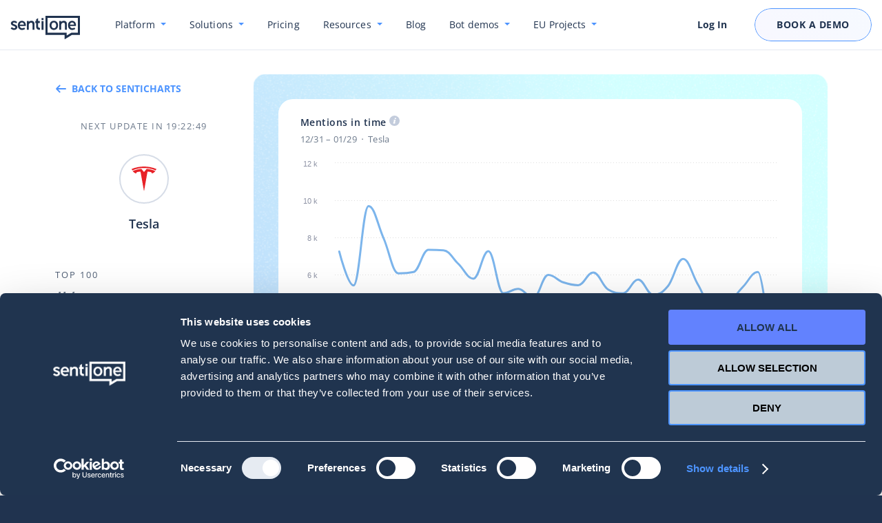

--- FILE ---
content_type: text/html; charset=UTF-8
request_url: https://sentione.com/resources/tools/senticharts/brand/432068
body_size: 21342
content:
<!DOCTYPE html>
<html xml:lang="en" lang="en" class="" prefix="og: http://ogp.me/ns#">
    <head>
        <!-- Google Tag Manager -->
        <script>(function(w,d,s,l,i){w[l]=w[l]||[];w[l].push({'gtm.start':
        new Date().getTime(),event:'gtm.js'});var f=d.getElementsByTagName(s)[0],
        j=d.createElement(s),dl=l!='dataLayer'?'&l='+l:'';j.async=true;j.src=
        'https://www.googletagmanager.com/gtm.js?id='+i+dl;f.parentNode.insertBefore(j,f);
        })(window,document,'script','dataLayer','GTM-5D274FS5');</script>
        <!-- End Google Tag Manager -->
        <meta name='robots' content='index, follow, max-image-preview:large, max-snippet:-1, max-video-preview:-1' />
<script type="text/javascript">window.translations = {"langData":{"currentLang":"en","currentLangLocale":"en_GB"},"global":{"authors":"Authors:","prev":"Prev","next":"Next","or":"or","readMore":"Read more","other":"Other","email":"Email","companyEmail":"Company email","password":"Password","signIn":"Sign in","signUp":"Sign up","firstName":"First name","lastName":"Last name","country":"Country","industry":"Industry","phoneNumber":"Phone number","companyName":"Company name","requestDemo":"Request demo","bookDemo":"Book a demo","select":"Select...","watchVideo":"Watch video","learnMore":"Learn more","goBack":"Go back","logoAnchorText":"SentiOne conversational AI platform & social listening tool","new":"new","showMore":"Show More","showLess":"Show Less","cookiePolicyContent":"We use cookies to provide best possible experience for our users. We hope you don't mind. <a id=\"cookie-bar-close\">OK<\/a>","caseStudies":"Case studies","useCases":"Use cases"},"pdf":{"reading":"You are reading:","chapter":"Chapter:","chapterSingle":"Chapter","tableContents":"Table of contents"},"blog":{"by":"by","on":"on","moreHeader":"Put insights into action!","moreContent":"Do you like what you read? Give online listening a go and see how you will benefit from efficient reputation management.","moreButton":"Get started for free","search":{"inputPlaceholder":"Search anything\u2026","inputButton":"Search","heading":"Search results","clear":"Clear search","title":"Ooops! No results found","desc":"Make sure all words are spelled correctly or try again using different keywords."},"resourcesMenuHeader":"Whitepapers","share":"Share","decor":"Featured articles","copied":"Link copied to clipboard","related":"You might also like"},"header":{"logIn":"Log In","tryFree":"Try free","signOut":"Sign out","panel":"sentione panel","phone":"+48 537 706 005","phoneRaw":"+48537706005","accountAlready":"Already got an account?"},"footer":{"features":"Features","more":"Resources","about":"About","collaboration":"Project in collaboration with","follow":"Follow us","copyright":"Copyright SentiOne 2017","contact":"Contact","help":"Help"},"modal":{"request-react-demo":{"header":"Get early access"},"request-demo-success":{"header":"Thank you for your request","desc":"We will contact you shortly via email"},"request-beauty-contact-us":{"header":"Contact us","message":"your message contact us"},"request-contact-us-success":{"header":"Thank you for contacting us","desc":"We will respond to you shortly"},"email":"your email","name":"your name","company":"your company","phoneNumber":"your phone number","message":"I would like to schedule a SentiOne React demo","send":"SEND"},"modalRodo":{"terms":"I accept SentiOne's <a href=\"https:\/\/sentione.com\/legal\/privacy\" target=\"_blank\">Privacy Policy<\/a> and <a href=\"https:\/\/sentione.com\/legal\/terms\" target=\"_blank\">Terms of Service<\/a>.","marketingComms":"I wish to receive SentiOne's email communications with useful marketing and product tips."},"paywall":{"header":"Enjoy this collaborative ebook full of real-life examples!","copy":"By submitting your e-mail, you accept our terms and agree to receive marketing messages","inputName":"Full name","inputEmail":"Company email address","inputCompany":"Company name","inputPhone":"Phone number","thankYou":"Thank you!","thankYouMessage":"Click one of the buttons below to get the report now!","pdfButtonText":"Download PDF","readOnlineButtonText":"Read Online","tempErrorMsg":"Make sure you have checked both boxes to let us share the report with you!","inputSubmit":{"tacticsPage":"CONTINUE READING"}},"resources":{"tactics":{"insights":"With insights from leading experts at:","diagram":"Customer<br>Lifecycle","awareness":"Awareness","engagement":"Engagement","acquisition":"Acquisition","sales":"Sales","retention":"Retention"}},"socialIndex":{"heroHeader":"Social Index","heroText":"<p>We've gathered <strong>millions of mentions<\/strong> about over <strong>1000 companies<\/strong> and created the comprehensive summary listing the most popular brands on the internet.<\/p>","heroTop":"Top 3 European Brands in 2017 Ranking","heroMore":"...and see a lot more brands now!","topHeader":"Top 10 European Brands by category","topCategory":{"fashion":"FASHION","food":"FOOD","beverages":"BEVERAGES","alcohol":"ALCOHOLIC BEVERAGES","automotive":"AUTOMOTIVE","beauty":"HEALTH & BEAUTY","ecommerce":"E-COMMERCE","retail":"RETAIL","football":"SPORT CLUBS","finance":"FINANCE & BANKING","householdElectronics":"HOUSEHOLD ELECTRONICS","consumerElectronics":"CONSUMER ELECTRONICS","celebrities":"CELEBRITIES","politics":"POLITICIANS","telcom":"TELECOMS","tvSeries":"TV SERIES"},"topCategorySlug":{"fashion":"fashion","food":"food","beverages":"beverages","alcohol":"alcoholic-beverages","automotive":"automotive","beauty":"health-beauty","ecommerce":"e-commerce","retail":"retail","football":"sport-clubs","finance":"finance-banking","householdElectronics":"household-electronics","consumerElectronics":"consumer-electronics","celebrities":"celebrities","politics":"politicians","telcom":"telecoms","tvSeries":"tv-series","banks":"socialindex-topcategory-banks"},"scoreTooltip":"Social Index score","positiveTooltip":"% of positive mentions","fullReportHeader":"Get the full report","fullReportText":"<p>You can download the PDF report to see and compare the most popular brands in online media.<\/p>","fullReportCta":"DOWNLOAD THE REPORT","otherMarketsHeader":"See other markets","otherMarketsText":"<p>We\u2019ve localised Social Index so that you can check how each brand is doing in the chosen country.<\/p>","otherMarkets":{"en":"EUROPE","pl":"POLAND","de":"GERMANY","hu":"HUNGARY","cz":"CZECHIA"},"registerIncentiveHeader":"See how your brand is doing","registerIncentiveText":"<p>Do you like what you read? Give online listening a go and see how you will benefit from efficient reputation management.<\/p>","registerIncentiveCta":"GET STARTED FOR FREE","methodologyHeader":"The methodology","methodologyText":"<p>The Social Index is based on several factors: number of mentions as well as percent of positive, neutral and negative mentions. The data that we present reflects opinions of online audience. We didn\u2019t take into consideration business or financial measurements.<\/p>\r\n\r\n<p>We\u2019ve used SentiOne\u2019s proprietary algorithms to extract and analyse online mentions from thousands of online sources like social media, blogs, forums, review sites.<\/p>\r\n\r\n<p>Our objective is to benchmark brands according to the discussions that happen on the internet.<\/p>","paywall":{"header":"Top brands in 2017 - full report","copy":"By submitting your e-mail, you accept our terms and agree to receive marketing messages.","inputSubmit":"DOWNLOAD NOW","marketingAgree":"I wish to receive SentiOne's email communications with useful marketing and product tips."},"getYourReport":"Get your report"},"socialIndex2018":{"percentageTooltipText":"% of positive mentions"},"aianswers":{"bookADemo":"Book a demo","getAQuote":"Get a quote","efficiency":"efficiency","time":"time"},"beautyReports":{"download":"Download now","seeCharts":"See the charts","discover":"Discover the hits","trends":"Check the trends"},"influencerUseCase":{"tryFreeNow":"Try free now","getStartedForFree":"Get started for free"},"contactUs":{"formNameLabel":"Name","formEmailLabel":"Company email","formCompanyLabel":"Name of your company","formPhoneLabel":"Phone","formSelectLabel":"What does your matter concern?","formMessageLabel":"How can we help you?","formSubmitValue":"Submit","formTopicSales":"Sales","formTopicProductSupport":"Product Support","formTopicPR":"PR, Marketing, Cooperation","formTopicInvoices":"Invoices & Payments","formTopicCareers":"Careers","formSuccessMessage":"Your message has been sent","formThankYouMessage":"Thank you for reaching out to us.<br>We'll get in touch with you as soon as possible!"},"formErrors":{"checkboxRequired":"Checkbox required","fieldRequired":"Field required","phone":"Invalid phone number","email":"Invalid email address","companyEmail":"Ooops! Is this email correct? SentiOne accepts only business emails.","zerobounceEmail":"Ooops! Is this email correct? Please check for typos or contact us thorugh online chat in the bottom right corner.","maintenance":"We\u2019re currently having scheduled maintenance in order to upgrade our system. Sorry for the inconvenience! Please, try again in a few hours.","captchaRequired":"Captcha required"},"monitoringLanguages":{"bg":"Bulgarian","sh":"Croatian, Bosnian, Serbian","cs":"Czech","da":"Danish","nl":"Dutch","en":"English","et":"Estonian","fi":"Finnish","fr":"French","de":"German","el":"Greek","hu":"Hungarian","it":"Italian","lv":"Latvian","lt":"Lithuanian","no":"Norwegian","pl":"Polish","pt":"Portuguese","ro":"Romanian","ru":"Russian","sk":"Slovak","sl":"Slovenian","es":"Spanish","sv":"Swedish","uk":"Ukrainian","vi":"Vietnamese"},"registrationForm":{"passwordLabelAfter":"minimum 12 characters","passwordLengthError":"Password must be at least 12 characters","monitoringLanguageLabel":"Which language of online discussions is your key focus?","monitoringLanguageTooltip":"For your convenience, the SentiOne system tracks your keywords on all kinds of sources narrowed down to the domains in the language of your choice. Note, once you choose the monitoring language, all your results will be limited only to the sources in this language! To change it, please contact our helpdesk.","termsCheckboxRequiredError":"Please accept SentiOne's Privacy Policy and Terms of Service","facebookButtonLabel":"Connect via"},"loginForm":{"facebookButtonLabel":"Sign in with","forgotPassword":"Forgot password?"},"forgotPassword":{"sendResetEmailButton":"Send reset password email"},"promoCode":{"discount":"Discount","timeLeftToBuy":"Time left to buy","yourPromoCode":"Your promo code","useCodeNow":"Use code now","signUpNow":"Start for free"},"industries":{"automotive":"Automotive & Transportation","adTech":"AdTech and AdNetwork","agency":"Agency","b2bSoftware":"B2B Software","b2cInternetServices":"B2C Internet Services","banking":"Banking & Insurance","consulting":"Consulting & Market Research","cpg":"CPG, Food & Beverages","education":"Education","financial":"Financial Services","gambling":"Gambling & Gaming","government":"Government, Public Sector & Non Profit","hedgeFunds":"Hedge Funds and Asset Management","investmentBanking":"Investment Banking","pharmaceutical":"Pharmaceutical","publishers":"Publishers & Media","realEstate":"Real Estate","recruitment":"Recruitment & Jobs","retail":"Retail & eCommerce","telecom":"Telecom & Hardware","travel":"Travel & Hospitality","ventureCapital":"Venture Capital & Private Equity"},"404":{"pageNotFound":"Page not found","message":"The page you are looking for is absent. Perhaps you should register for a free trial?"},"bookDemoForm":{"topicsLabel":"I am interested in:","onlineListening":"Online Listening & Analytics","customerService":"Online Customer Service","chatbotsAutomation":"Chatbots","aiOnlineMonitoring":"AI Online monitoring","aiChatbotsVoicebots":"AI Chatbots & voicebots","emailPlaceholder":"you@yourcompany.com"},"chatbotGuide":{"getFreeGuide":"Get free guide","successMessage":"Thank you for your interest","thankYouMessage":"Enjoy your reading!"},"listenMagnet":{"keywordTooltipContent":"Press <strong>ENTER<\/strong> to add","keywordInputPlaceholder":"Enter your keywords here","keywordMinLengthError":"Each keyword must be at least two characters long","mentions":"Mentions","keywordSubmitLabel":"Get free insights","step2SubmitLabel":"Get your results","step2EmailPlaceholder":"Enter your company email"},"daysOfTheWeek":{"monday":"Monday","tuesday":"Tuesday","wednesday":"Wednesday","thursday":"Thursday","friday":"Friday","saturday":"Saturday","sunday":"Sunday"},"careers":{"applyNow":"Apply Now","location":"Location","jobType":"Job type","salary":"Salary","otherPositions":"Other open positions"},"automate":{"clientsHeading":"Trusted by","watch":"Watch video"}}</script>
	<!-- This site is optimized with the Yoast SEO Premium plugin v20.8 (Yoast SEO v20.8) - https://yoast.com/wordpress/plugins/seo/ -->
	<title>Tesla social media metrics - SentiCharts by SentiOne</title>
	<meta name="description" content="SentiCharts is a constantly-updated ranking of the most popular brands on social media. Who rules your industry? Find out!" />
	<link rel="canonical" href="https://sentione.com/resources/tools/senticharts/brand/432068" />
	<meta property="og:locale" content="en_GB" />
	<meta property="og:locale:alternate" content="pl_PL" />
	<meta property="og:locale:alternate" content="es_ES" />
	<meta property="og:type" content="article" />
	<meta property="og:title" content="Tesla social media metrics - SentiCharts by SentiOne" />
	<meta property="og:description" content="SentiCharts is a constantly-updated ranking of the most popular brands on social media. Who rules your industry? Find out!" />
	<meta property="og:url" content="https://sentione.com/resources/tools/senticharts/brand/432068" />
	<meta property="og:site_name" content="SentiOne" />
	<meta property="article:publisher" content="https://www.facebook.com/SentiOneEN/" />
	<meta property="article:modified_time" content="2023-04-26T08:19:14+00:00" />
	<meta property="og:image" content="https://sentione.com/wp-content/uploads/2022/12/senticharts_meta-image-1200x630@2x.jpg" />
	<meta property="og:image:width" content="2400" />
	<meta property="og:image:height" content="1260" />
	<meta property="og:image:type" content="image/jpeg" />
	<meta name="twitter:card" content="summary_large_image" />
	<meta name="twitter:title" content="SentiCharts best brands on social media 2023 - SentiOne" />
	<meta name="twitter:description" content="SentiCharts is a constantly-updated ranking of the most popular brands on social media. Who rules your industry? Find out!" />
	<meta name="twitter:image" content="https://sentione.com/wp-content/uploads/2022/12/senticharts_meta-image-1200x630@2x.jpg" />
	<meta name="twitter:site" content="@SentiOne_com" />
	<!-- / Yoast SEO Premium plugin. -->


<link rel='dns-prefetch' href='//sentione.com' />
<link rel='dns-prefetch' href='//gryfondor.sentione.com' />
<link rel='stylesheet' id='wp-block-library-css' href='https://sentione.com/wp-includes/css/dist/block-library/style.min.css' type='text/css' media='all' />
<link rel='stylesheet' id='classic-theme-styles-css' href='https://sentione.com/wp-includes/css/classic-themes.min.css' type='text/css' media='all' />
<style id='global-styles-inline-css' type='text/css'>
body{--wp--preset--color--black: #000000;--wp--preset--color--cyan-bluish-gray: #abb8c3;--wp--preset--color--white: #ffffff;--wp--preset--color--pale-pink: #f78da7;--wp--preset--color--vivid-red: #cf2e2e;--wp--preset--color--luminous-vivid-orange: #ff6900;--wp--preset--color--luminous-vivid-amber: #fcb900;--wp--preset--color--light-green-cyan: #7bdcb5;--wp--preset--color--vivid-green-cyan: #00d084;--wp--preset--color--pale-cyan-blue: #8ed1fc;--wp--preset--color--vivid-cyan-blue: #0693e3;--wp--preset--color--vivid-purple: #9b51e0;--wp--preset--gradient--vivid-cyan-blue-to-vivid-purple: linear-gradient(135deg,rgba(6,147,227,1) 0%,rgb(155,81,224) 100%);--wp--preset--gradient--light-green-cyan-to-vivid-green-cyan: linear-gradient(135deg,rgb(122,220,180) 0%,rgb(0,208,130) 100%);--wp--preset--gradient--luminous-vivid-amber-to-luminous-vivid-orange: linear-gradient(135deg,rgba(252,185,0,1) 0%,rgba(255,105,0,1) 100%);--wp--preset--gradient--luminous-vivid-orange-to-vivid-red: linear-gradient(135deg,rgba(255,105,0,1) 0%,rgb(207,46,46) 100%);--wp--preset--gradient--very-light-gray-to-cyan-bluish-gray: linear-gradient(135deg,rgb(238,238,238) 0%,rgb(169,184,195) 100%);--wp--preset--gradient--cool-to-warm-spectrum: linear-gradient(135deg,rgb(74,234,220) 0%,rgb(151,120,209) 20%,rgb(207,42,186) 40%,rgb(238,44,130) 60%,rgb(251,105,98) 80%,rgb(254,248,76) 100%);--wp--preset--gradient--blush-light-purple: linear-gradient(135deg,rgb(255,206,236) 0%,rgb(152,150,240) 100%);--wp--preset--gradient--blush-bordeaux: linear-gradient(135deg,rgb(254,205,165) 0%,rgb(254,45,45) 50%,rgb(107,0,62) 100%);--wp--preset--gradient--luminous-dusk: linear-gradient(135deg,rgb(255,203,112) 0%,rgb(199,81,192) 50%,rgb(65,88,208) 100%);--wp--preset--gradient--pale-ocean: linear-gradient(135deg,rgb(255,245,203) 0%,rgb(182,227,212) 50%,rgb(51,167,181) 100%);--wp--preset--gradient--electric-grass: linear-gradient(135deg,rgb(202,248,128) 0%,rgb(113,206,126) 100%);--wp--preset--gradient--midnight: linear-gradient(135deg,rgb(2,3,129) 0%,rgb(40,116,252) 100%);--wp--preset--duotone--dark-grayscale: url('#wp-duotone-dark-grayscale');--wp--preset--duotone--grayscale: url('#wp-duotone-grayscale');--wp--preset--duotone--purple-yellow: url('#wp-duotone-purple-yellow');--wp--preset--duotone--blue-red: url('#wp-duotone-blue-red');--wp--preset--duotone--midnight: url('#wp-duotone-midnight');--wp--preset--duotone--magenta-yellow: url('#wp-duotone-magenta-yellow');--wp--preset--duotone--purple-green: url('#wp-duotone-purple-green');--wp--preset--duotone--blue-orange: url('#wp-duotone-blue-orange');--wp--preset--font-size--small: 13px;--wp--preset--font-size--medium: 20px;--wp--preset--font-size--large: 36px;--wp--preset--font-size--x-large: 42px;--wp--preset--spacing--20: 0.44rem;--wp--preset--spacing--30: 0.67rem;--wp--preset--spacing--40: 1rem;--wp--preset--spacing--50: 1.5rem;--wp--preset--spacing--60: 2.25rem;--wp--preset--spacing--70: 3.38rem;--wp--preset--spacing--80: 5.06rem;--wp--preset--shadow--natural: 6px 6px 9px rgba(0, 0, 0, 0.2);--wp--preset--shadow--deep: 12px 12px 50px rgba(0, 0, 0, 0.4);--wp--preset--shadow--sharp: 6px 6px 0px rgba(0, 0, 0, 0.2);--wp--preset--shadow--outlined: 6px 6px 0px -3px rgba(255, 255, 255, 1), 6px 6px rgba(0, 0, 0, 1);--wp--preset--shadow--crisp: 6px 6px 0px rgba(0, 0, 0, 1);}:where(.is-layout-flex){gap: 0.5em;}body .is-layout-flow > .alignleft{float: left;margin-inline-start: 0;margin-inline-end: 2em;}body .is-layout-flow > .alignright{float: right;margin-inline-start: 2em;margin-inline-end: 0;}body .is-layout-flow > .aligncenter{margin-left: auto !important;margin-right: auto !important;}body .is-layout-constrained > .alignleft{float: left;margin-inline-start: 0;margin-inline-end: 2em;}body .is-layout-constrained > .alignright{float: right;margin-inline-start: 2em;margin-inline-end: 0;}body .is-layout-constrained > .aligncenter{margin-left: auto !important;margin-right: auto !important;}body .is-layout-constrained > :where(:not(.alignleft):not(.alignright):not(.alignfull)){max-width: var(--wp--style--global--content-size);margin-left: auto !important;margin-right: auto !important;}body .is-layout-constrained > .alignwide{max-width: var(--wp--style--global--wide-size);}body .is-layout-flex{display: flex;}body .is-layout-flex{flex-wrap: wrap;align-items: center;}body .is-layout-flex > *{margin: 0;}:where(.wp-block-columns.is-layout-flex){gap: 2em;}.has-black-color{color: var(--wp--preset--color--black) !important;}.has-cyan-bluish-gray-color{color: var(--wp--preset--color--cyan-bluish-gray) !important;}.has-white-color{color: var(--wp--preset--color--white) !important;}.has-pale-pink-color{color: var(--wp--preset--color--pale-pink) !important;}.has-vivid-red-color{color: var(--wp--preset--color--vivid-red) !important;}.has-luminous-vivid-orange-color{color: var(--wp--preset--color--luminous-vivid-orange) !important;}.has-luminous-vivid-amber-color{color: var(--wp--preset--color--luminous-vivid-amber) !important;}.has-light-green-cyan-color{color: var(--wp--preset--color--light-green-cyan) !important;}.has-vivid-green-cyan-color{color: var(--wp--preset--color--vivid-green-cyan) !important;}.has-pale-cyan-blue-color{color: var(--wp--preset--color--pale-cyan-blue) !important;}.has-vivid-cyan-blue-color{color: var(--wp--preset--color--vivid-cyan-blue) !important;}.has-vivid-purple-color{color: var(--wp--preset--color--vivid-purple) !important;}.has-black-background-color{background-color: var(--wp--preset--color--black) !important;}.has-cyan-bluish-gray-background-color{background-color: var(--wp--preset--color--cyan-bluish-gray) !important;}.has-white-background-color{background-color: var(--wp--preset--color--white) !important;}.has-pale-pink-background-color{background-color: var(--wp--preset--color--pale-pink) !important;}.has-vivid-red-background-color{background-color: var(--wp--preset--color--vivid-red) !important;}.has-luminous-vivid-orange-background-color{background-color: var(--wp--preset--color--luminous-vivid-orange) !important;}.has-luminous-vivid-amber-background-color{background-color: var(--wp--preset--color--luminous-vivid-amber) !important;}.has-light-green-cyan-background-color{background-color: var(--wp--preset--color--light-green-cyan) !important;}.has-vivid-green-cyan-background-color{background-color: var(--wp--preset--color--vivid-green-cyan) !important;}.has-pale-cyan-blue-background-color{background-color: var(--wp--preset--color--pale-cyan-blue) !important;}.has-vivid-cyan-blue-background-color{background-color: var(--wp--preset--color--vivid-cyan-blue) !important;}.has-vivid-purple-background-color{background-color: var(--wp--preset--color--vivid-purple) !important;}.has-black-border-color{border-color: var(--wp--preset--color--black) !important;}.has-cyan-bluish-gray-border-color{border-color: var(--wp--preset--color--cyan-bluish-gray) !important;}.has-white-border-color{border-color: var(--wp--preset--color--white) !important;}.has-pale-pink-border-color{border-color: var(--wp--preset--color--pale-pink) !important;}.has-vivid-red-border-color{border-color: var(--wp--preset--color--vivid-red) !important;}.has-luminous-vivid-orange-border-color{border-color: var(--wp--preset--color--luminous-vivid-orange) !important;}.has-luminous-vivid-amber-border-color{border-color: var(--wp--preset--color--luminous-vivid-amber) !important;}.has-light-green-cyan-border-color{border-color: var(--wp--preset--color--light-green-cyan) !important;}.has-vivid-green-cyan-border-color{border-color: var(--wp--preset--color--vivid-green-cyan) !important;}.has-pale-cyan-blue-border-color{border-color: var(--wp--preset--color--pale-cyan-blue) !important;}.has-vivid-cyan-blue-border-color{border-color: var(--wp--preset--color--vivid-cyan-blue) !important;}.has-vivid-purple-border-color{border-color: var(--wp--preset--color--vivid-purple) !important;}.has-vivid-cyan-blue-to-vivid-purple-gradient-background{background: var(--wp--preset--gradient--vivid-cyan-blue-to-vivid-purple) !important;}.has-light-green-cyan-to-vivid-green-cyan-gradient-background{background: var(--wp--preset--gradient--light-green-cyan-to-vivid-green-cyan) !important;}.has-luminous-vivid-amber-to-luminous-vivid-orange-gradient-background{background: var(--wp--preset--gradient--luminous-vivid-amber-to-luminous-vivid-orange) !important;}.has-luminous-vivid-orange-to-vivid-red-gradient-background{background: var(--wp--preset--gradient--luminous-vivid-orange-to-vivid-red) !important;}.has-very-light-gray-to-cyan-bluish-gray-gradient-background{background: var(--wp--preset--gradient--very-light-gray-to-cyan-bluish-gray) !important;}.has-cool-to-warm-spectrum-gradient-background{background: var(--wp--preset--gradient--cool-to-warm-spectrum) !important;}.has-blush-light-purple-gradient-background{background: var(--wp--preset--gradient--blush-light-purple) !important;}.has-blush-bordeaux-gradient-background{background: var(--wp--preset--gradient--blush-bordeaux) !important;}.has-luminous-dusk-gradient-background{background: var(--wp--preset--gradient--luminous-dusk) !important;}.has-pale-ocean-gradient-background{background: var(--wp--preset--gradient--pale-ocean) !important;}.has-electric-grass-gradient-background{background: var(--wp--preset--gradient--electric-grass) !important;}.has-midnight-gradient-background{background: var(--wp--preset--gradient--midnight) !important;}.has-small-font-size{font-size: var(--wp--preset--font-size--small) !important;}.has-medium-font-size{font-size: var(--wp--preset--font-size--medium) !important;}.has-large-font-size{font-size: var(--wp--preset--font-size--large) !important;}.has-x-large-font-size{font-size: var(--wp--preset--font-size--x-large) !important;}
.wp-block-navigation a:where(:not(.wp-element-button)){color: inherit;}
:where(.wp-block-columns.is-layout-flex){gap: 2em;}
.wp-block-pullquote{font-size: 1.5em;line-height: 1.6;}
</style>
<link rel='stylesheet' id='sentione-style-css' href='https://sentione.com/wp-content/themes/sentione/assets/css/main/style.css?ver=1.8.11b' type='text/css' media='all' />
<script type="text/javascript" src="https://gryfondor.sentione.com/public/gryfondor.js" async></script><script type='text/javascript' src='https://sentione.com/wp-content/themes/sentione/assets/js/top-mentions-widget/build.js' id='top-mentions-widget-js-js'></script>
<link rel="shortcut icon" href="https://cdn.sentione.com/newWeb/global/favicon.ico" type="image/x-icon">
              <link rel="icon" href="https://cdn.sentione.com/newWeb/global/favicon.ico" type="image/x-icon"><meta name="viewport" content="width=device-width, initial-scale=1.0"><meta name="facebook-domain-verification" content="kfjhmq4rt6rsawmvn9gxz07nit9y2c" />

            </head>
    <body class="charts-topic body-en">
        <!-- Google Tag Manager (noscript) -->
        <noscript><iframe src="https://www.googletagmanager.com/ns.html?id=GTM-5D274FS5"
        height="0" width="0" style="display:none;visibility:hidden"></iframe></noscript>
        <!-- End Google Tag Manager (noscript) -->

        <div id="modal"></div>
                <div class="site-wrapper">
                            <header class="site-header ">
    <div class="container container--bootstrap container--bootstrap-xl">
        <div class="row row--bootstrap">
            <div class="col-xl-20 col-md-12 offset-xl-2 site-header__col">
                <div class="site-header__wrapper">
                    <div class="site-header__logo-wrapper">
                                                <a class="site-header__logo-link" href="https://sentione.com">SentiOne conversational AI platform & social listening tool</a>
                        <svg class="site-header__logo-svg" width="102px" height="35px" viewBox="0 0 102 35" version="1.1" xmlns="http://www.w3.org/2000/svg" xmlns:xlink="http://www.w3.org/1999/xlink">
    <desc>SentiOne logo</desc>
    <defs>
        <polygon points="0 34.1402115 100.623908 34.1402115 100.623908 0.000403846154 0 0.000403846154"></polygon>
    </defs>
    <g id="Symbols" stroke="none" stroke-width="1" fill="none" fill-rule="evenodd">
        <g class="site-header__logo ">
            <g transform="translate(0.500000, 0.000000)">
                <path d="M62.6287711,17.9921538 C64.8361526,17.9921538 66.0481526,16.1196538 66.0481526,13.8338846 C66.0481526,11.3973462 64.7152184,9.58407692 62.6287711,9.58407692 C60.5423237,9.58407692 59.2093895,11.3973462 59.2093895,13.8338846 C59.2093895,16.1196538 60.4200605,17.9921538 62.6287711,17.9921538 Z M62.6287711,7.17042308 C66.4215868,7.17042308 68.8030605,10.0579231 68.8030605,13.8338846 C68.8030605,17.6556154 66.2607842,20.4973462 62.6287711,20.4973462 C58.9954289,20.4973462 56.4544816,17.6556154 56.4544816,13.8338846 C56.4544816,10.0579231 58.8359553,7.17042308 62.6287711,7.17042308 Z" id="Fill-1" ></path>
                <path d="M13.2493395,12.7114615 C13.2493395,11.1620385 14.5238,9.65030769 16.2607342,9.65030769 C18.0428526,9.65030769 19.2721289,11.0893462 19.2721289,12.7114615 L13.2493395,12.7114615 Z M19.6336026,17.1053077 C19.6336026,17.1053077 18.3897079,18.0355 16.6567605,18.0355 C14.8174974,18.0355 13.2493395,16.5466538 13.2493395,14.8141538 L21.9473,14.8141538 C21.9473,14.8141538 22.0097605,14.2972308 22.0097605,13.6214615 C22.0097605,11.1687692 20.6156947,7.22319231 16.2793395,7.22319231 C12.6871947,7.22319231 10.3482474,10.2156923 10.3482474,13.6214615 C10.3482474,17.9305 13.0181026,20.5487692 16.5597474,20.5487692 C19.1458789,20.5487692 21.0356421,18.9535769 21.0356421,18.9535769 L19.6336026,17.1053077 Z" id="Fill-3" ></path>
                <path d="M86.0436276,12.7114615 C86.0436276,11.1620385 87.3180882,9.65030769 89.0563513,9.65030769 C90.8371408,9.65030769 92.0664171,11.0893462 92.0664171,12.7114615 L86.0436276,12.7114615 Z M92.4292197,17.1053077 C92.4292197,17.1053077 91.1839961,18.0355 89.4510487,18.0355 C87.6131145,18.0355 86.0436276,16.5466538 86.0436276,14.8141538 L94.7415882,14.8141538 C94.7415882,14.8141538 94.8053776,14.2972308 94.8053776,13.6214615 C94.8053776,11.1687692 93.4099829,7.22319231 89.0736276,7.22319231 C85.4814829,7.22319231 83.1425355,10.2156923 83.1425355,13.6214615 C83.1425355,17.9305 85.8137197,20.5487692 89.3540355,20.5487692 C91.9401671,20.5487692 93.8299303,18.9535769 93.8299303,18.9535769 L92.4292197,17.1053077 Z" id="Fill-5" ></path>
                <path d="M34.5579474,11.4602115 L34.5579474,20.3529038 L31.68875,20.3529038 L31.68875,12.9275192 C31.68875,10.88675 31.2714605,9.89194231 29.5664211,9.89194231 C28.1085658,9.89194231 26.2932237,11.3673269 26.2932237,12.9275192 L26.2932237,20.3515577 L23.4452895,20.3515577 L23.4452895,7.61559615 L26.2932237,7.61559615 L26.2932237,8.78540385 C26.2932237,8.78540385 27.7763289,7.17001923 29.9239079,7.17001923 C32.5698421,7.17001923 34.5579474,8.53905769 34.5579474,11.4602115" id="Fill-7" ></path>
                <path d="M81.5662711,11.4602115 L81.5662711,20.3529038 L78.6970737,20.3529038 L78.6970737,12.9275192 C78.6970737,10.88675 78.2784553,9.89194231 76.5734158,9.89194231 C75.1168895,9.89194231 73.3002184,11.3673269 73.3002184,12.9275192 L73.3002184,20.3515577 L70.4536132,20.3515577 L70.4536132,7.61559615 L73.3002184,7.61559615 L73.3002184,8.78540385 C73.3002184,8.78540385 74.7833237,7.17001923 76.9322316,7.17001923 C79.5781658,7.17001923 81.5662711,8.53905769 81.5662711,11.4602115" id="Fill-9" ></path>
                <path d="M37.0238092,10.4845192 L35.7347303,10.4845192 L35.7347303,7.61586538 L37.0238092,7.61586538 L37.0238092,5.09182692 L39.8730724,3.26509615 L39.8730724,7.61586538 L42.1721513,7.61586538 L42.1721513,10.4845192 L39.8730724,10.4845192 L39.8730724,15.6860577 C39.8730724,17.6204808 42.6173487,17.4656731 42.6173487,17.4656731 L42.6173487,20.3531731 C39.5142566,20.3531731 37.0238092,19.4889423 37.0238092,15.6860577 L37.0238092,10.4845192 Z" id="Fill-11" ></path>
                <polygon points="44.8014737 20.3650192 47.6573816 20.3650192 47.6573816 7.62771154 44.8014737 7.62771154"></polygon>
                <polygon points="44.8014737 6.14559615 47.6573816 6.14559615 47.6573816 3.27694231 44.8014737 3.27694231"></polygon>
                <path d="M88.0032934,24.5533077 L81.3705171,28.5473462 L81.3705171,24.5533077 L53.4785697,24.5533077 L53.4785697,3.11311538 L97.5358329,3.11311538 L97.5491224,24.5533077 L88.0032934,24.5533077 Z M100.60703,-0.000538461538 L50.4060434,-0.000538461538 L50.4060434,27.6656154 L78.2979908,27.6656154 L78.2979908,34.1406154 L89.0465171,27.6656154 L100.622978,27.6656154 L100.60703,-0.000538461538 Z" id="Fill-16"></path>
                <path d="M9.69148158,16.6516538 C9.69148158,18.333 7.99441579,20.5487692 4.81823158,20.5487692 C2.05535,20.5487692 0.000797368421,18.3303077 0.000797368421,18.3303077 L1.66198158,16.4591538 C1.66198158,16.4591538 3.36170526,17.9843462 4.79032368,17.9843462 C5.99169211,17.9843462 6.79969211,17.4378077 6.79969211,16.6516538 C6.79969211,14.5085769 0.301139474,14.9326154 0.301139474,10.9008846 C0.301139474,9.41069231 1.63407368,7.22319231 5.15312632,7.22319231 C7.75520526,7.22319231 9.38715263,9.09569231 9.38715263,9.09569231 L8.00637632,10.9722308 C8.00637632,10.9722308 6.68141579,9.67723077 5.00029737,9.67723077 C3.98498158,9.67723077 3.13711316,10.0985769 3.13711316,10.8470385 C3.13711316,12.5553077 9.69148158,12.2564615 9.69148158,16.6516538" id="Fill-17"></path>
            </g>
        </g>
    </g>
</svg>                    </div>
                    <div class="site-header__nav-wrapper">
                        <div class="site-header__nav">
                            <nav class="site-nav">
                                <ul class="site-nav__menu">
                                                                                                                    
                                        
                                                                                                                            
                                        
                                        <li class="site-nav__item site-nav__item--has-children show-overlay">
                                                                                                                                        <span class="site-nav__link no-forced-white-header"><span class="site-nav__link-text">Platform</span></span>
                                                                                                    <div class="site-nav__sub-menu-container site-nav__sub-menu-container--two-columns">
    <div class="site-nav__sub-menu-content">
        <div class="container container--bootstrap container--bootstrap-xl">
            <div class="row row--bootstrap">
                <div class="col-xl-9 col-md-5 offset-xl-2">
                    <div class="site-nav__highlighted-links site-nav__highlighted-links--no-bottom-border">
                        <span class="site-nav__column-header site-nav__column-header--blue">Listen</span>
                        <ul class="site-nav__sub-menu site-nav__sub-menu--two-columns">
                                                                                                <li class="site-nav__sub-menu-item site-nav__sub-menu-item--blue">
                                        <div class="site-nav__sub-menu-link" data-nav-onclick-url="https://sentione.com/features/listen/social-listening-tool">
                                            <svg class="icon icon--right-arrow" width="15" height="14" viewBox="0 0 15 14" xmlns="http://www.w3.org/2000/svg"><g transform="translate(0 .964)" fill-rule="evenodd"><rect transform="matrix(0 1 1 0 .964 -.964)" x="6" y="-.964" width="2" height="14" rx="1"/><rect transform="scale(1 -1) rotate(-45 -10.071 0)" x="9.536" y="4.536" width="2" height="8" rx="1"/><rect transform="rotate(135 10.536 3.536)" x="9.536" y="-.464" width="2" height="8" rx="1"/></g></svg>                                            <img class="site-nav__sub-menu-icon" src="https://sentione.com/wp-content/uploads/2022/03/listen_social-listening.svg" alt="">
                                            <a class="site-nav__sub-menu-title" data-new-label="new" href="https://sentione.com/features/listen/social-listening-tool">Social Listening</a>
                                        </div>
                                    </li>
                                                                                                                                <li class="site-nav__sub-menu-item site-nav__sub-menu-item--blue">
                                        <div class="site-nav__sub-menu-link" data-nav-onclick-url="https://sentione.com/features/listen/automated-ai-reports">
                                            <svg class="icon icon--right-arrow" width="15" height="14" viewBox="0 0 15 14" xmlns="http://www.w3.org/2000/svg"><g transform="translate(0 .964)" fill-rule="evenodd"><rect transform="matrix(0 1 1 0 .964 -.964)" x="6" y="-.964" width="2" height="14" rx="1"/><rect transform="scale(1 -1) rotate(-45 -10.071 0)" x="9.536" y="4.536" width="2" height="8" rx="1"/><rect transform="rotate(135 10.536 3.536)" x="9.536" y="-.464" width="2" height="8" rx="1"/></g></svg>                                            <img class="site-nav__sub-menu-icon" src="https://sentione.com/wp-content/uploads/2022/03/listen_automated-reports.svg" alt="">
                                            <a class="site-nav__sub-menu-title site-nav__sub-menu-title--new-label" data-new-label="new" href="https://sentione.com/features/listen/automated-ai-reports">Automated Reports</a>
                                        </div>
                                    </li>
                                                                                                                                <li class="site-nav__sub-menu-item site-nav__sub-menu-item--blue">
                                        <div class="site-nav__sub-menu-link" data-nav-onclick-url="https://sentione.com/features/listen/social-listening-analytics">
                                            <svg class="icon icon--right-arrow" width="15" height="14" viewBox="0 0 15 14" xmlns="http://www.w3.org/2000/svg"><g transform="translate(0 .964)" fill-rule="evenodd"><rect transform="matrix(0 1 1 0 .964 -.964)" x="6" y="-.964" width="2" height="14" rx="1"/><rect transform="scale(1 -1) rotate(-45 -10.071 0)" x="9.536" y="4.536" width="2" height="8" rx="1"/><rect transform="rotate(135 10.536 3.536)" x="9.536" y="-.464" width="2" height="8" rx="1"/></g></svg>                                            <img class="site-nav__sub-menu-icon" src="https://sentione.com/wp-content/uploads/2022/03/listen_online-data-analytics.svg" alt="">
                                            <a class="site-nav__sub-menu-title" data-new-label="new" href="https://sentione.com/features/listen/social-listening-analytics">Online Data Analytics</a>
                                        </div>
                                    </li>
                                                                                                                                <li class="site-nav__sub-menu-item site-nav__sub-menu-item--blue">
                                        <div class="site-nav__sub-menu-link" data-nav-onclick-url="https://sentione.com/features/listen/social-media-crisis-management">
                                            <svg class="icon icon--right-arrow" width="15" height="14" viewBox="0 0 15 14" xmlns="http://www.w3.org/2000/svg"><g transform="translate(0 .964)" fill-rule="evenodd"><rect transform="matrix(0 1 1 0 .964 -.964)" x="6" y="-.964" width="2" height="14" rx="1"/><rect transform="scale(1 -1) rotate(-45 -10.071 0)" x="9.536" y="4.536" width="2" height="8" rx="1"/><rect transform="rotate(135 10.536 3.536)" x="9.536" y="-.464" width="2" height="8" rx="1"/></g></svg>                                            <img class="site-nav__sub-menu-icon" src="https://sentione.com/wp-content/uploads/2022/03/listen_crisis-prevention.svg" alt="">
                                            <a class="site-nav__sub-menu-title site-nav__sub-menu-title--new-label" data-new-label="new" href="https://sentione.com/features/listen/social-media-crisis-management">Crisis Prevention</a>
                                        </div>
                                    </li>
                                                                                                                                                                                                                                                                                                                                                                                                                                                                                                                                                                                                                                                </ul>
                                                                                                                                                                                                                                                                                                                                                                                                                                                                                                                                                                                                                                                                                <span class="site-nav__column-footer site-nav__column-footer--blue">
                                    <a class="site-nav__column-footer-link" href="/features/listen">
                                        <svg class="arrow arrow-tail-small" width="14" height="2" viewBox="0 0 14 2" xmlns="http://www.w3.org/2000/svg"><rect transform="matrix(0 1 1 0 0 -6)" x="6" width="2" height="14" rx="1" fill-rule="evenodd"/></svg>                                        <svg class="arrow arrow-head-small" width="8" height="14" viewBox="0 0 8 14" xmlns="http://www.w3.org/2000/svg"><g transform="translate(0 .964)" fill-rule="evenodd"><rect transform="scale(1 -1) rotate(-45 -17.071 0)" x="2.536" y="4.536" width="2" height="8" rx="1"/><rect transform="rotate(135 3.536 3.536)" x="2.536" y="-.464" width="2" height="8" rx="1"/></g></svg>                                        All features
                                    </a>
                                </span>
                                                                                                                            </div>
                </div>
                <div class="col-xl-1 col-md-1">
                    <span class="site-nav__separator"></span>
                </div>
                <div class="col-xl-9 col-md-5">
                    <div class="site-nav__highlighted-links site-nav__highlighted-links--no-bottom-border">
                        <span class="site-nav__column-header">Automate</span>
                        <ul class="site-nav__sub-menu site-nav__sub-menu--two-columns">
                                                                                                                                                                                                                                                                                                                                                <li class="site-nav__sub-menu-item site-nav__sub-menu-item--violet">
                                        <div class="site-nav__sub-menu-link" data-nav-onclick-url="https://sentione.com/features/automate/conversational-ai-chatbots-platform">
                                            <svg class="icon icon--right-arrow" width="15" height="14" viewBox="0 0 15 14" xmlns="http://www.w3.org/2000/svg"><g transform="translate(0 .964)" fill-rule="evenodd"><rect transform="matrix(0 1 1 0 .964 -.964)" x="6" y="-.964" width="2" height="14" rx="1"/><rect transform="scale(1 -1) rotate(-45 -10.071 0)" x="9.536" y="4.536" width="2" height="8" rx="1"/><rect transform="rotate(135 10.536 3.536)" x="9.536" y="-.464" width="2" height="8" rx="1"/></g></svg>                                            <img class="site-nav__sub-menu-icon" src="https://sentione.com/wp-content/uploads/2022/03/automate_ai-chatbots-and-voicebots.svg" alt="">
                                            <a class="site-nav__sub-menu-title" data-new-label="new" href="https://sentione.com/features/automate/conversational-ai-chatbots-platform">AI Bots - Chatbots and Voicebots</a>
                                        </div>
                                    </li>
                                                                                                                                <li class="site-nav__sub-menu-item site-nav__sub-menu-item--violet">
                                        <div class="site-nav__sub-menu-link" data-nav-onclick-url="https://sentione.com/features/automate/bot-analytics">
                                            <svg class="icon icon--right-arrow" width="15" height="14" viewBox="0 0 15 14" xmlns="http://www.w3.org/2000/svg"><g transform="translate(0 .964)" fill-rule="evenodd"><rect transform="matrix(0 1 1 0 .964 -.964)" x="6" y="-.964" width="2" height="14" rx="1"/><rect transform="scale(1 -1) rotate(-45 -10.071 0)" x="9.536" y="4.536" width="2" height="8" rx="1"/><rect transform="rotate(135 10.536 3.536)" x="9.536" y="-.464" width="2" height="8" rx="1"/></g></svg>                                            <img class="site-nav__sub-menu-icon" src="https://sentione.com/wp-content/uploads/2022/03/automate_bot-analytics.svg" alt="">
                                            <a class="site-nav__sub-menu-title" data-new-label="new" href="https://sentione.com/features/automate/bot-analytics">Bot Analytics</a>
                                        </div>
                                    </li>
                                                                                                                                <li class="site-nav__sub-menu-item site-nav__sub-menu-item--violet">
                                        <div class="site-nav__sub-menu-link" data-nav-onclick-url="https://sentione.com/features/automate/bot-builder">
                                            <svg class="icon icon--right-arrow" width="15" height="14" viewBox="0 0 15 14" xmlns="http://www.w3.org/2000/svg"><g transform="translate(0 .964)" fill-rule="evenodd"><rect transform="matrix(0 1 1 0 .964 -.964)" x="6" y="-.964" width="2" height="14" rx="1"/><rect transform="scale(1 -1) rotate(-45 -10.071 0)" x="9.536" y="4.536" width="2" height="8" rx="1"/><rect transform="rotate(135 10.536 3.536)" x="9.536" y="-.464" width="2" height="8" rx="1"/></g></svg>                                            <img class="site-nav__sub-menu-icon" src="https://sentione.com/wp-content/uploads/2022/03/automate_dialog-manager.svg" alt="">
                                            <a class="site-nav__sub-menu-title" data-new-label="new" href="https://sentione.com/features/automate/bot-builder">Bot Builder</a>
                                        </div>
                                    </li>
                                                                                                                                <li class="site-nav__sub-menu-item site-nav__sub-menu-item--violet">
                                        <div class="site-nav__sub-menu-link" data-nav-onclick-url="https://sentione.com/features/automate/bot-automated-tests">
                                            <svg class="icon icon--right-arrow" width="15" height="14" viewBox="0 0 15 14" xmlns="http://www.w3.org/2000/svg"><g transform="translate(0 .964)" fill-rule="evenodd"><rect transform="matrix(0 1 1 0 .964 -.964)" x="6" y="-.964" width="2" height="14" rx="1"/><rect transform="scale(1 -1) rotate(-45 -10.071 0)" x="9.536" y="4.536" width="2" height="8" rx="1"/><rect transform="rotate(135 10.536 3.536)" x="9.536" y="-.464" width="2" height="8" rx="1"/></g></svg>                                            <img class="site-nav__sub-menu-icon" src="https://sentione.com/wp-content/uploads/2022/03/automate_automated-tests.svg" alt="">
                                            <a class="site-nav__sub-menu-title" data-new-label="new" href="https://sentione.com/features/automate/bot-automated-tests">Automated Tests</a>
                                        </div>
                                    </li>
                                                                                                                                <li class="site-nav__sub-menu-item site-nav__sub-menu-item--violet">
                                        <div class="site-nav__sub-menu-link" data-nav-onclick-url="https://sentione.com/features/automate/advanced-natural-language-understanding">
                                            <svg class="icon icon--right-arrow" width="15" height="14" viewBox="0 0 15 14" xmlns="http://www.w3.org/2000/svg"><g transform="translate(0 .964)" fill-rule="evenodd"><rect transform="matrix(0 1 1 0 .964 -.964)" x="6" y="-.964" width="2" height="14" rx="1"/><rect transform="scale(1 -1) rotate(-45 -10.071 0)" x="9.536" y="4.536" width="2" height="8" rx="1"/><rect transform="rotate(135 10.536 3.536)" x="9.536" y="-.464" width="2" height="8" rx="1"/></g></svg>                                            <img class="site-nav__sub-menu-icon" src="https://sentione.com/wp-content/uploads/2022/03/automate_advanced-nlu.svg" alt="">
                                            <a class="site-nav__sub-menu-title" data-new-label="new" href="https://sentione.com/features/automate/advanced-natural-language-understanding">Advanced NLU</a>
                                        </div>
                                    </li>
                                                                                                                                <li class="site-nav__sub-menu-item site-nav__sub-menu-item--violet">
                                        <div class="site-nav__sub-menu-link" data-nav-onclick-url="https://sentione.com/features/automate/customer-service-automation-platform">
                                            <svg class="icon icon--right-arrow" width="15" height="14" viewBox="0 0 15 14" xmlns="http://www.w3.org/2000/svg"><g transform="translate(0 .964)" fill-rule="evenodd"><rect transform="matrix(0 1 1 0 .964 -.964)" x="6" y="-.964" width="2" height="14" rx="1"/><rect transform="scale(1 -1) rotate(-45 -10.071 0)" x="9.536" y="4.536" width="2" height="8" rx="1"/><rect transform="rotate(135 10.536 3.536)" x="9.536" y="-.464" width="2" height="8" rx="1"/></g></svg>                                            <img class="site-nav__sub-menu-icon" src="https://sentione.com/wp-content/uploads/2022/03/automate_ai-customer-service-automation.svg" alt="">
                                            <a class="site-nav__sub-menu-title" data-new-label="new" href="https://sentione.com/features/automate/customer-service-automation-platform">AI Customer Service Automation</a>
                                        </div>
                                    </li>
                                                                                                                                <li class="site-nav__sub-menu-item site-nav__sub-menu-item--violet">
                                        <div class="site-nav__sub-menu-link" data-nav-onclick-url="https://sentione.com/features/automate/bot-integrations">
                                            <svg class="icon icon--right-arrow" width="15" height="14" viewBox="0 0 15 14" xmlns="http://www.w3.org/2000/svg"><g transform="translate(0 .964)" fill-rule="evenodd"><rect transform="matrix(0 1 1 0 .964 -.964)" x="6" y="-.964" width="2" height="14" rx="1"/><rect transform="scale(1 -1) rotate(-45 -10.071 0)" x="9.536" y="4.536" width="2" height="8" rx="1"/><rect transform="rotate(135 10.536 3.536)" x="9.536" y="-.464" width="2" height="8" rx="1"/></g></svg>                                            <img class="site-nav__sub-menu-icon" src="https://sentione.com/wp-content/uploads/2022/09/Bot-integrations.svg" alt="">
                                            <a class="site-nav__sub-menu-title site-nav__sub-menu-title--new-label" data-new-label="new" href="https://sentione.com/features/automate/bot-integrations">Bot integrations</a>
                                        </div>
                                    </li>
                                                                                                                                                                                                            </ul>
                                                                                                                                                                                                                                                                                                                                                                                                                                                                                                                                                                                                                                                                                                                                    <span class="site-nav__column-footer">
                                    <a class="site-nav__column-footer-link" href="/features/automate">
                                        <svg class="arrow arrow-tail-small" width="14" height="2" viewBox="0 0 14 2" xmlns="http://www.w3.org/2000/svg"><rect transform="matrix(0 1 1 0 0 -6)" x="6" width="2" height="14" rx="1" fill-rule="evenodd"/></svg>                                        <svg class="arrow arrow-head-small" width="8" height="14" viewBox="0 0 8 14" xmlns="http://www.w3.org/2000/svg"><g transform="translate(0 .964)" fill-rule="evenodd"><rect transform="scale(1 -1) rotate(-45 -17.071 0)" x="2.536" y="4.536" width="2" height="8" rx="1"/><rect transform="rotate(135 3.536 3.536)" x="2.536" y="-.464" width="2" height="8" rx="1"/></g></svg>                                        All features
                                    </a>
                                </span>
                                                                        </div>
                </div>
            </div>
        </div>
    </div>
</div>
                                                                                                                                                                                </li>
                                                                                                                    
                                        
                                                                                                                            
                                        
                                        <li class="site-nav__item site-nav__item--has-children show-overlay">
                                                                                                                                        <span class="site-nav__link no-forced-white-header"><span class="site-nav__link-text">Solutions</span></span>
                                                                                                    <div class="site-nav__sub-menu-container">
    <div class="site-nav__sub-menu-content">
        <div class="container container--bootstrap container--bootstrap-xl">
            <div class="row row--bootstrap">
                <div class="col-xl-12 col-md-7 offset-xl-2">
                    <h3 class="site-nav__sub-menu-heading">Case studies</h3>
                    <div class="row row--bootstrap">
                        <div class="col-xl-10 col-md-5">
                            <ul class="site-nav__sub-menu">
                                                                                                            <li class="site-nav__sub-menu-item site-nav__sub-menu-item--blue">
                                            <div class="site-nav__sub-menu-link" data-nav-onclick-url="https://sentione.com/resources/case-studies/airhelp-travel-omnichannel-customer-service-automation">
                                                <a class="site-nav__sub-menu-title " data-new-label="new" href="https://sentione.com/resources/case-studies/airhelp-travel-omnichannel-customer-service-automation">AirHelp case study</a>
                                                <p class="site-nav__sub-menu-description">How AirHelp reduced their response time by up to 65% with SentiOne React</p>
                                            </div>
                                        </li>
                                                                                                                                                <li class="site-nav__sub-menu-item site-nav__sub-menu-item--blue">
                                            <div class="site-nav__sub-menu-link" data-nav-onclick-url="https://sentione.com/resources/case-studies/mobile-vikings-telecommunications-increasing-reach-and-sales">
                                                <a class="site-nav__sub-menu-title " data-new-label="new" href="https://sentione.com/resources/case-studies/mobile-vikings-telecommunications-increasing-reach-and-sales">Social listening case study</a>
                                                <p class="site-nav__sub-menu-description">By increasing their reach by 300%, Mobile Vikings achieved a 70% rise in sales</p>
                                            </div>
                                        </li>
                                                                                                                                                                                                                                                                                                                                                            <li class="site-nav__sub-menu-item site-nav__sub-menu-item--violet">
                                            <div class="site-nav__sub-menu-link" data-nav-onclick-url="https://sentione.com/resources/case-studies/how-vimec-improved-sales-process">
                                                <a class="site-nav__sub-menu-title  site-nav__sub-menu-title--new-label" data-new-label="new" href="https://sentione.com/resources/case-studies/how-vimec-improved-sales-process">Vimec case study</a>
                                                <p class="site-nav__sub-menu-description">How Vimec improved their sales process with a website chatbot achieving 4.5/5 NPS score</p>
                                            </div>
                                        </li>
                                                                                                                                                <li class="site-nav__sub-menu-item site-nav__sub-menu-item--violet">
                                            <div class="site-nav__sub-menu-link" data-nav-onclick-url="https://sentione.com/resources/case-studies/alior-bank-voicebot-handles-call-centre-traffic">
                                                <a class="site-nav__sub-menu-title  site-nav__sub-menu-title--new-label" data-new-label="new" href="https://sentione.com/resources/case-studies/alior-bank-voicebot-handles-call-centre-traffic">Alior Bank case study</a>
                                                <p class="site-nav__sub-menu-description">Alior Bank voice bot handles nearly 100% of the call centre traffic</p>
                                            </div>
                                        </li>
                                                                                                                                                <li class="site-nav__sub-menu-item site-nav__sub-menu-item--violet">
                                            <div class="site-nav__sub-menu-link" data-nav-onclick-url="https://sentione.com/resources/case-studies/kruk-finance-voice-bot">
                                                <a class="site-nav__sub-menu-title " data-new-label="new" href="https://sentione.com/resources/case-studies/kruk-finance-voice-bot">Voicebot case study</a>
                                                <p class="site-nav__sub-menu-description">How to achieve at least 23% call volume reduction</p>
                                            </div>
                                        </li>
                                                                                                                                                                                                                                                                                                            </ul>
                        </div>
                        <div class="col-xl-10 col-md-5 offset-xl-4 offset-md-2">
                            <ul class="site-nav__sub-menu">
                                                                                                                                                                                                                                                    <li class="site-nav__sub-menu-item site-nav__sub-menu-item--blue">
                                            <div class="site-nav__sub-menu-link" data-nav-onclick-url="https://sentione.com/resources/case-studies/luzno-marketing-agency">
                                                <a class="site-nav__sub-menu-title site-nav__sub-menu-title--new-label" data-new-label="new" href="https://sentione.com/resources/case-studies/luzno-marketing-agency">Marketing agency case study</a>
                                                <p class="site-nav__sub-menu-description">How to increase ROAS with social listening data</p>
                                            </div>
                                        </li>
                                                                                                                                                <li class="site-nav__sub-menu-item site-nav__sub-menu-item--blue">
                                            <div class="site-nav__sub-menu-link" data-nav-onclick-url="https://sentione.com/resources/case-studies/stor9-measure-influencer-marketing-campaign-roi">
                                                <a class="site-nav__sub-menu-title site-nav__sub-menu-title--new-label" data-new-label="new" href="https://sentione.com/resources/case-studies/stor9-measure-influencer-marketing-campaign-roi">Stor9 case study</a>
                                                <p class="site-nav__sub-menu-description">How to increase influencer marketing ROI</p>
                                            </div>
                                        </li>
                                                                                                                                                <li class="site-nav__sub-menu-item site-nav__sub-menu-item--blue">
                                            <div class="site-nav__sub-menu-link" data-nav-onclick-url="https://sentione.com/resources/case-studies/en-kantar-india-case-study">
                                                <a class="site-nav__sub-menu-title site-nav__sub-menu-title--new-label" data-new-label="new" href="https://sentione.com/resources/case-studies/en-kantar-india-case-study">Consulting company case study</a>
                                                <p class="site-nav__sub-menu-description">How Kantar India strengthened brand strategy with sentiment monitoring</p>
                                            </div>
                                        </li>
                                                                                                                                                                                                                                                                                                                                                                                                                                                                                                                        </ul>
                        </div>
                    </div>
                </div>
                <div class="col-xl-3 col-md-2">
                    <span class="site-nav__separator"></span>
                </div>
                <div class="col-xl-5 col-md-3">
                    <h3 class="site-nav__sub-menu-heading">Use cases</h3>
                    <ul class="site-nav__sub-menu site-nav__sub-menu--last-column">
                                                                                                                                                                                                                                                                                                                                                                                                                                                                                                                    <li class="site-nav__sub-menu-item site-nav__sub-menu-item--blue">
                                    <div class="site-nav__sub-menu-link" data-nav-onclick-url="https://sentione.com/resources/use-cases/find-influencers">
                                        <a class="site-nav__sub-menu-title" data-new-label="new" href="https://sentione.com/resources/use-cases/find-influencers">Find influencers</a>
                                        <p class="site-nav__sub-menu-description">How to evaluate campaigns with online listening tools?</p>
                                    </div>
                                </li>
                                                                                                                <li class="site-nav__sub-menu-item site-nav__sub-menu-item--blue">
                                    <div class="site-nav__sub-menu-link" data-nav-onclick-url="https://sentione.com/resources/use-cases/increase-brand-awareness">
                                        <a class="site-nav__sub-menu-title" data-new-label="new" href="https://sentione.com/resources/use-cases/increase-brand-awareness">Increase brand awareness</a>
                                        <p class="site-nav__sub-menu-description">How can social listening help you measure effectiveness?</p>
                                    </div>
                                </li>
                                                                                                                <li class="site-nav__sub-menu-item site-nav__sub-menu-item--blue">
                                    <div class="site-nav__sub-menu-link" data-nav-onclick-url="https://sentione.com/resources/use-cases/improve-customer-service">
                                        <a class="site-nav__sub-menu-title" data-new-label="new" href="https://sentione.com/resources/use-cases/improve-customer-service">Improve customer service</a>
                                        <p class="site-nav__sub-menu-description">How to automate customer service and increase customer satisfaction?</p>
                                    </div>
                                </li>
                                                                        </ul>
                </div>
            </div>
            <div class="row row--bootstrap">
                                                                                                                                                                                                                                                                                                                                                                                                                                        </div>
        </div>
    </div>
</div>
                                                                                                                                                                                </li>
                                                                                                                    
                                        
                                        
                                        
                                        <li class="site-nav__item ">
                                                                                            <a class="site-nav__link" href="https://sentione.com/pricing"><span class="site-nav__link-text">Pricing</span></a>
                                                                                                                                                                            </li>
                                                                                                                    
                                        
                                                                                                                            
                                        
                                        <li class="site-nav__item site-nav__item--has-children show-overlay">
                                                                                                                                        <span class="site-nav__link no-forced-white-header"><span class="site-nav__link-text">Resources</span></span>
                                                                                                                                                            <div class="site-nav__sub-menu-container site-nav__sub-menu-container--no-padding">
    <div class="site-nav__sub-menu-content">
        <div class="container container--bootstrap container--bootstrap-xl">
            <div class="row row--bootstrap">
                <div class="col-xl-5 col-md-4 offset-xl-2">
                    <div class="site-nav-resources-promo-panel">
                                                                        <img class="site-nav-resources-promo-panel__img" src="https://sentione.com/wp-content/uploads/2021/08/resources-promo-image.png" alt="">
                        <div class="site-nav-resources-promo-panel__content">
                            <a class="site-nav-resources-promo-panel__heading-link" href="https://sentione.com/resources">
                                <p class="site-nav-resources-promo-panel__heading">All resources</p>
                            </a>
                            <p class="site-nav-resources-promo-panel__subheading">Discover informative ebooks and whitepapers on social listening and conversational AI</p>
                            <a class="site-nav-resources-promo-panel__link" href="https://sentione.com/resources">
                                <button class="site-nav-resources-promo-panel__cta">Click here for more resources <span class="site-nav-resources-promo-panel__icon"><img class="site-nav-resources-promo-panel__icon-img" src="https://sentione.com/wp-content/themes/sentione/assets/img/commons/arrow-right-white.svg"/></span></button>
                            </a>
                        </div>
                    </div>
                                                                                                                                                                                                                                                                                                                                                                                                                        </div>

                <div class="col-xl-5 col-md-4">
                    <ul class="site-nav__sub-menu site-nav__sub-menu--large-padding">
                                                                                                                                                                                            <li class="site-nav__sub-menu-item">
                                    <div class="site-nav__sub-menu-link" data-nav-onclick-url="https://sentione.com/resources/social-listening">
                                        <a class="site-nav__sub-menu-title " data-new-label="new" href="https://sentione.com/resources/social-listening">Social Listening 101</a>
                                        <p class="site-nav__sub-menu-description">Find out what people say online with this step-by-step introduction to social listening</p>
                                    </div>
                                </li>
                                                                                                                <li class="site-nav__sub-menu-item">
                                    <div class="site-nav__sub-menu-link" data-nav-onclick-url="https://sentione.com/resources/whitepapers/10-reasons-for-online-listening">
                                        <a class="site-nav__sub-menu-title " data-new-label="new" href="https://sentione.com/resources/whitepapers/10-reasons-for-online-listening">10 reasons for online listening</a>
                                        <p class="site-nav__sub-menu-description">Discover new ways to increase your sales and improve brand image</p>
                                    </div>
                                </li>
                                                                                                                <li class="site-nav__sub-menu-item">
                                    <div class="site-nav__sub-menu-link" data-nav-onclick-url="https://sentione.com/resources/whitepapers/social-media-strategy-guide">
                                        <a class="site-nav__sub-menu-title " data-new-label="new" href="https://sentione.com/resources/whitepapers/social-media-strategy-guide">Social media strategy guide</a>
                                        <p class="site-nav__sub-menu-description">Improve your social media presence thanks to this practical guide</p>
                                    </div>
                                </li>
                                                                                                                                                                                                                                                                                        </ul>
                </div>
                <div class="col-xl-4 col-md-4 offset-xl-1">
                    <ul class="site-nav__sub-menu site-nav__sub-menu--large-padding site-nav__sub-menu--no-right-padding">
                                                                                                                                                                                                                                                                                                                                                        <li class="site-nav__sub-menu-item">
                                    <div class="site-nav__sub-menu-link" data-nav-onclick-url="https://sentione.com/resources/whitepapers/25-key-tactics-for-customer-lifecycle-marketing">
                                        <a class="site-nav__sub-menu-title " data-new-label="new" href="https://sentione.com/resources/whitepapers/25-key-tactics-for-customer-lifecycle-marketing">25 Tactics for Customer Lifecycle Marketing</a>
                                        <p class="site-nav__sub-menu-description">Build brand advocacy with easy advice from marketing experts</p>
                                    </div>
                                </li>
                                                                                                                <li class="site-nav__sub-menu-item">
                                    <div class="site-nav__sub-menu-link" data-nav-onclick-url="https://sentione.com/resources/whitepapers/customer-service-automation-guide">
                                        <a class="site-nav__sub-menu-title  site-nav__sub-menu-title--new-label" data-new-label="new" href="https://sentione.com/resources/whitepapers/customer-service-automation-guide">Customer Service Automation Guide</a>
                                        <p class="site-nav__sub-menu-description">Improve the efficiency of your online customer care</p>
                                    </div>
                                </li>
                                                                                                                <li class="site-nav__sub-menu-item">
                                    <div class="site-nav__sub-menu-link" data-nav-onclick-url="https://sentione.com/resources/whitepapers/chatbot-guide">
                                        <a class="site-nav__sub-menu-title  site-nav__sub-menu-title--new-label" data-new-label="new" href="https://sentione.com/resources/whitepapers/chatbot-guide">Chatbot Guide</a>
                                        <p class="site-nav__sub-menu-description">First steps to customer support automation with conversational AI</p>
                                    </div>
                                </li>
                                                                                                                            </ul>
                </div>
            </div>
        </div>
    </div>
</div>                                                                                                                                                                                                                                        </li>
                                                                                                                    
                                        
                                        
                                        
                                        <li class="site-nav__item ">
                                                                                            <a class="site-nav__link" href="/blog"><span class="site-nav__link-text">Blog</span></a>
                                                                                                                                                                            </li>
                                    
                                                                            <li class="site-nav__item site-nav__item--has-children show-overlay">
                                            <span class="site-nav__link no-forced-white-header"><span class="site-nav__link-text">Bot demos</span></span>
                                            <div class="site-nav__sub-menu-container site-nav__sub-menu-container--no-padding">
                                                <div class="site-nav__sub-menu-content">
                                                    <div class="container container--bootstrap container--bootstrap-xl">
                                                        <div class="row row--bootstrap">
                                                            <div class="col-xl-5 col-md-4 offset-xl-2">
                                                                <div class="site-nav-resources-promo-panel">
                                                                    <img class="site-nav-resources-promo-panel__img" alt="" src="https://wp-landing.sentione.com/wp-content/uploads/2021/08/resources-promo-image.png">
                                                                    <div class="site-nav-resources-promo-panel__content">
                                                                        <a class="site-nav-resources-promo-panel__heading-link" href="https://www.youtube.com/playlist?list=PLzrAwWMt7-77lRonxHMK8z27iWjMiHSuA">
                                                                        <p class="site-nav-resources-promo-panel__heading">All demos</p>
                                                                        </a>
                                                                        <p class="site-nav-resources-promo-panel__subheading">Play around with our demo projects</p>
                                                                        <a class="site-nav-resources-promo-panel__link" href="https://www.youtube.com/playlist?list=PLzrAwWMt7-77lRonxHMK8z27iWjMiHSuA">
                                                                        <button class="site-nav-resources-promo-panel__cta">CLICK HERE FOR MORE DEMOS <span class="site-nav-resources-promo-panel__icon"><img class="site-nav-resources-promo-panel__icon-img" src="https://wp-landing.sentione.com/wp-content/themes/sentione/assets/img/commons/arrow-right-white.svg"></span></button>
                                                                        </a>
                                                                    </div>
                                                                </div>
                                                            </div>
                                                                                                                            <div class="col-xl-5 col-md-4">
                                                                    <ul class="site-nav__sub-menu site-nav__sub-menu-item--violet site-nav__sub-menu--large-padding">
                                                                                                                                                    <li class="site-nav__sub-menu-item">
                                                                                <div class="site-nav__sub-menu-link" data-nav-onclick-url="https://sentione.com/resources/tools/brexit-faq-chatbot">
                                                                                <a class="site-nav__sub-menu-title " data-new-label="new" href="https://sentione.com/resources/tools/brexit-faq-chatbot">Brexit Bot</a>
                                                                                <p class="site-nav__sub-menu-description">Find out how live has changes for poeple in UK</p>
                                                                                </div>
                                                                            </li>
                                                                                                                                                    <li class="site-nav__sub-menu-item">
                                                                                <div class="site-nav__sub-menu-link" data-nav-onclick-url="https://www.youtube.com/watch?v=gRefkXTNT70">
                                                                                <a class="site-nav__sub-menu-title " data-new-label="new" href="https://www.youtube.com/watch?v=gRefkXTNT70">SentiMed</a>
                                                                                <p class="site-nav__sub-menu-description">Book and manage appointments, check lab results, and get health information, all with a simple chat</p>
                                                                                </div>
                                                                            </li>
                                                                                                                                            </ul>
                                                                </div>
                                                                                                                                                                                        <div class="col-xl-4 col-md-4 offset-xl-1">
                                                                    <ul class="site-nav__sub-menu site-nav__sub-menu-item--violet site-nav__sub-menu--large-padding site-nav__sub-menu--no-right-padding">
                                                                                                                                                    <li class="site-nav__sub-menu-item">
                                                                                <div class="site-nav__sub-menu-link" data-nav-onclick-url="https://www.youtube.com/watch?v=KuAhCqBDBSc&list=PLzrAwWMt7-77lRonxHMK8z27iWjMiHSuA&index=8">
                                                                                <a class="site-nav__sub-menu-title " data-new-label="new" href="https://www.youtube.com/watch?v=KuAhCqBDBSc&list=PLzrAwWMt7-77lRonxHMK8z27iWjMiHSuA&index=8">Billy</a>
                                                                                <p class="site-nav__sub-menu-description">Your go-to chatbot for managing bills, checking account details, and tracking energy usage</p>
                                                                                </div>
                                                                            </li>
                                                                                                                                                    <li class="site-nav__sub-menu-item">
                                                                                <div class="site-nav__sub-menu-link" data-nav-onclick-url="https://youtu.be/QUTcBq0MKIs">
                                                                                <a class="site-nav__sub-menu-title  site-nav__sub-menu-title--new-label" data-new-label="new" href="https://youtu.be/QUTcBq0MKIs">SentiShop</a>
                                                                                <p class="site-nav__sub-menu-description">Effortlessly handles product availability, price checks, order status, and comparisons for a seamless shopping experience</p>
                                                                                </div>
                                                                            </li>
                                                                                                                                            </ul>
                                                                </div>
                                                                                                                    </div>
                                                    </div>
                                                </div>
                                            </div>
                                        </li>
                                    
                                                                                                                                                                                                                                                                                                                                                                                                                                                                                    
                                        <li class="site-nav__item site-nav__item--has-children show-overlay">
                                            <span class="site-nav__link no-forced-white-header"><span class="site-nav__link-text">EU Projects</span></span>
                                            <div class="site-nav__sub-menu-container">
                                                <div class="site-nav__sub-menu-content">
                                                    <div class="container container--bootstrap container--bootstrap-xl">
                                                        <div class="row row--bootstrap">
                                                            <div class="col-xl-12 col-md-7 offset-xl-2">
                                                                <h3 class="site-nav__sub-menu-heading">EU Projects</h3>
                                                                <div class="row row--bootstrap">
                                                                    <div class="col-xl-10 col-md-5">
                                                                        <ul class="site-nav__sub-menu">
                                                                            <li class="site-nav__sub-menu-item site-nav__sub-menu-item--blue">
                                                                                <div class="site-nav__sub-menu-link" data-nav-onclick-url="https://sentione.com/research/projects/product-and-brand-image-analysis-automation">
                                                                                    <a class="site-nav__sub-menu-title " data-new-label="new" href="https://sentione.com/research/projects/product-and-brand-image-analysis-automation">The SentiCognitiveServices Project</a>
                                                                                    <p class="site-nav__sub-menu-description">Product and brand image analysis automation</p>
                                                                                </div>
                                                                            </li>
                                                                            <li class="site-nav__sub-menu-item site-nav__sub-menu-item--blue" style="height:auto;">
                                                                                <div class="site-nav__sub-menu-link" data-nav-onclick-url="https://sentione.com/research/projects/multilingual-information-extraction-automation-sentideepfusion">
                                                                                    <a class="site-nav__sub-menu-title " data-new-label="new" href="https://sentione.com/research/projects/multilingual-information-extraction-automation-sentideepfusion">The SentiDeepFusion Project</a>
                                                                                    <p class="site-nav__sub-menu-description">Deep learning approach to automation of multilingual information extraction from colloquial texts for conversational interfaces and customer experience analytics</p>
                                                                                </div>
                                                                            </li>
                                                                        </ul>
                                                                    </div>
                                                                </div>
                                                            </div>
                                                            <div class="col-xl-8 col-md-5">
                                                                <img class="w-100" src="https://sentione.com/wp-content/uploads/2022/11/EN-new.svg" alt="">
                                                            </div>
                                                        </div>
                                                    </div>
                                                </div>
                                            </div>
                                        </li>
                                                                    </ul>
                            </nav>
                            <div class="site-header__sub-menu-overlay"></div>
                        </div>
                        <div class="site-header__buttons">
                                                        
                                                            
                                                                                                                                                                                                                                                                                                                                                                                                                                                                                                                                                                                                                                                                                                                                                                                                                                                                                                                                                                                                                                                                                                                                                                                                                                                                                                                                                                                                                                                                                                                                                                                                                                                                                                                                                                                                                                                                                                                                                                                                                                                                                                                                                        
                                                                    <a class="site-header__login-button" href="/app/login" data-test-id="signInButton">Log In</a>
                                                                                        
                                                                                    
                                        <a class="btn btn__border--blue btn__border--blue-txt-dark site-header__book-demo-button" id="header-menu-book-demo" href="/book-demo">
            <span class="btn__txt btn__txt--dark">Book a demo</span>
            <span class="btn__bg-transition"></span>
        </a>
                            </div>
                    </div>
                    <div class="site-header__hamburger-container">
                        <span class="site-header__hamburger"></span>
                    </div>
                </div>
            </div>
        </div>
    </div>
</header>
            
                <main class="charts">
                                                                                                                        
                    
                            
                                            
                                            
                                            
                                                                                                                                                                                                                                                                                                                                                                        
                                            
                                            
                                            
                                            
                                            
                                            
                                            
                                            
                                            
                                            
                                            
                                            
                                            
                                            
                                            
                                            
                                            
                                            
                                            
                                            
                                            
                                            
                                            
                                            
                                            
                                            
                                            
                                            
                                            
                                            
                                            
                                            
                                            
                                            
                                            
                                            
                                            
                                            
                                            
                                            
                                            
                                            
                                            
                                            
                                            
                                            
                                            
                                            
                                            
                                            
                                            
                                            
                                            
                                            
                                            
                                            
                                            
                                            
                                            
                                            
                                            
                                            
                                            
                                            
                                            
                                            
                                            
                                            
                                            
                                            
                                            
                                            
                                            
                                            
                                            
                                            
                                            
                                            
                                            
                                            
                                            
                                            
                                            
                                            
                                            
                                            
                                            
                                            
                                            
                                            
                                            
                                            
                                            
                                            
                                            
                                                
                            
                                                                                                                                                                                                                                                                                                                                                                        
                                            
                                            
                                            
                                            
                                            
                                            
                                            
                                            
                                            
                                            
                                            
                                            
                                            
                                            
                                            
                                            
                                            
                                            
                                            
                                            
                                            
                                            
                                            
                                            
                                            
                                            
                                            
                                            
                                            
                                            
                                            
                                            
                                            
                                            
                                            
                                            
                                            
                                            
                                            
                                            
                                            
                                            
                                            
                                            
                                            
                                            
                                            
                                            
                                            
                                            
                                            
                                                
                            
                                            
                                            
                                            
                                            
                                            
                                            
                                            
                                            
                                            
                                            
                                            
                                            
                                            
                                            
                                            
                                            
                                            
                                            
                                            
                                            
                                            
                                            
                                            
                                            
                                            
                                            
                                            
                                            
                                                
                            
                                            
                                            
                                            
                                            
                                            
                                            
                                            
                                            
                                            
                                            
                                            
                                            
                                            
                                            
                                            
                                            
                                            
                                            
                                            
                                            
                                            
                                            
                                            
                                            
                                            
                                            
                                            
                                            
                                            
                                            
                                            
                                            
                                            
                                            
                                            
                                            
                                            
                                            
                                            
                                            
                                            
                                            
                                            
                                            
                                            
                                            
                                            
                                            
                                            
                                            
                                            
                                            
                                            
                                            
                                            
                                                
                            
                                            
                                            
                                            
                                            
                                            
                                            
                                            
                                            
                                            
                                            
                                            
                                            
                                            
                                            
                                            
                                            
                                            
                                            
                                            
                                            
                                            
                                            
                                            
                                            
                                            
                                            
                                            
                                            
                                            
                                            
                                            
                                            
                                            
                                            
                                            
                                            
                                            
                                            
                                            
                                                
                            
                                            
                                            
                                            
                                            
                                            
                                            
                                            
                                            
                                            
                                            
                                            
                                            
                                            
                                            
                                            
                                            
                                            
                                            
                                            
                                            
                                            
                                            
                                            
                                            
                                            
                                            
                                            
                                            
                                            
                                            
                                            
                                            
                                            
                                            
                                            
                                            
                                            
                                            
                                            
                                            
                                            
                                            
                                            
                                            
                                            
                                            
                                            
                                            
                                            
                                            
                                            
                                            
                                            
                                            
                                            
                                            
                                            
                                            
                                            
                                            
                                            
                                            
                                            
                                            
                                            
                                            
                                            
                                            
                                            
                                            
                                            
                                            
                                            
                                            
                                            
                                            
                                            
                                            
                                            
                                            
                                            
                                            
                                            
                                            
                                            
                                            
                                            
                                            
                                            
                                            
                                            
                                            
                                            
                                            
                                            
                                            
                                            
                                            
                                            
                                                
                            
                                            
                                            
                                            
                                            
                                            
                                            
                                            
                                            
                                            
                                            
                                            
                                            
                                            
                                            
                                            
                                            
                                            
                                            
                                            
                                            
                                            
                                            
                                            
                                            
                                            
                                            
                                            
                                            
                                            
                                            
                                            
                                            
                                            
                                            
                                            
                                            
                                            
                                            
                                            
                                            
                                            
                                            
                                            
                                            
                                            
                                            
                                            
                                            
                                            
                                            
                                            
                                            
                                            
                                            
                                            
                                            
                                            
                                            
                                            
                                            
                                            
                                            
                                            
                                            
                                            
                                            
                                            
                                            
                                            
                                            
                                            
                                            
                                            
                                            
                                            
                                            
                                            
                                            
                                                
                            
                                            
                                            
                                            
                                            
                                            
                                            
                                            
                                            
                                            
                                            
                                            
                                            
                                            
                                            
                                            
                                            
                                            
                                            
                                            
                                            
                                            
                                            
                                            
                                            
                                            
                                            
                                            
                                            
                                            
                                            
                                            
                                            
                                            
                                            
                                                
                            
                                            
                                            
                                            
                                            
                                            
                                            
                                            
                                            
                                            
                                            
                                            
                                            
                                            
                                            
                                            
                                            
                                            
                                            
                                            
                                            
                                            
                                            
                                            
                                            
                                            
                                            
                                            
                                            
                                            
                                            
                                            
                                            
                                            
                                            
                                            
                                            
                                            
                                            
                                            
                                            
                                            
                                            
                                            
                                            
                                            
                                            
                                            
                                            
                                            
                                            
                                            
                                            
                                            
                                            
                                            
                                            
                                            
                                            
                                            
                                            
                                            
                                            
                                            
                                            
                                            
                                            
                                            
                                            
                                            
                                            
                                            
                                            
                                            
                                            
                                            
                                            
                                            
                                            
                                            
                                            
                                            
                                            
                                            
                                            
                                            
                                            
                                            
                                                
                            
                                            
                                            
                                            
                                            
                                            
                                            
                                            
                                            
                                            
                                            
                                            
                                            
                                            
                                            
                                            
                                            
                                            
                                            
                                            
                                            
                                            
                                            
                                            
                                            
                                            
                                            
                                            
                                            
                                            
                                            
                                            
                                            
                                            
                                            
                                            
                                            
                                            
                                            
                                            
                                            
                                            
                                            
                                            
                                            
                                            
                                            
                                            
                                            
                                            
                                            
                                            
                                            
                                            
                                            
                                            
                                            
                                            
                                            
                                            
                                            
                                            
                                            
                                                
                            
                                            
                                            
                                            
                                            
                                            
                                            
                                            
                                            
                                            
                                            
                                            
                                            
                                            
                                            
                                            
                                            
                                                
                            
                                            
                                            
                                            
                                            
                                            
                                            
                                            
                                            
                                            
                                            
                                            
                                            
                                            
                                            
                                            
                                            
                                            
                                            
                                                
                            
                                            
                                            
                                            
                                            
                                            
                                            
                                            
                                            
                                            
                                            
                                            
                                            
                                            
                                            
                                            
                                            
                                            
                                            
                                            
                                            
                                            
                                            
                                            
                                            
                                            
                                            
                                            
                                            
                                            
                                            
                                            
                                            
                                            
                                            
                                            
                                            
                                            
                                            
                                            
                                            
                                            <section class="charts-widgets">
            <div class="container container--bootstrap">
                <div class="row row--bootstrap">
                    <div class="col-12 col-lg-3">
                        <div class="charts-overview">
                            <a id="goBack" class="btn btn--arrow" href="https://sentione.com/resources/tools/senticharts">
                                <svg class="arrow arrow-head-small" width="8" height="14" viewBox="0 0 8 14" xmlns="http://www.w3.org/2000/svg"><g transform="translate(0 .964)" fill-rule="evenodd"><rect transform="scale(1 -1) rotate(-45 -17.071 0)" x="2.536" y="4.536" width="2" height="8" rx="1"/><rect transform="rotate(135 3.536 3.536)" x="2.536" y="-.464" width="2" height="8" rx="1"/></g></svg>                                <svg class="arrow arrow-tail-small" width="14" height="2" viewBox="0 0 14 2" xmlns="http://www.w3.org/2000/svg"><rect transform="matrix(0 1 1 0 0 -6)" x="6" width="2" height="14" rx="1" fill-rule="evenodd"/></svg>                                Back to SentiCharts
                            </a>
                            <div class="charts-overview__update">
                                Next update in
                                <div class="charts-counter d-inline-flex">
    <div class="charts-counter__hours d-block">00</div>:
    <div class="charts-counter__minutes d-block">00</div>:
    <div class="charts-counter__seconds d-block">00</div>
</div>
                            </div>
                                                            <img class="charts-overview__logo" src="https://sentione.com/wp-content/themes/sentione/assets/img/landingpages/charts/logos/en/432068-brand-logo.svg?v=1.1" alt="Tesla logo" width="72" height="72">
                                                        <div class="charts-overview__name">Tesla</div>
                            <div id="chartsItems" class="charts-overview__items">
                                                                    <div class="charts-overview__item">
                                        Top 100
                                        <div class="charts-overview__value">#4</div>
                                    </div>
                                                                    <div class="charts-overview__item">
                                        Automotive
                                        <div class="charts-overview__value">#1</div>
                                    </div>
                                                                <div class="charts-overview__item">
                                    <div>
                                        <div class="charts-tooltip" data-tip="The Social Index is a calculation of all of a brand’s mentions with their sentiment factored in — the higher the score, the better!">
                                            Social index
                                            <svg class="icon icon--info" xmlns="http://www.w3.org/2000/svg" width="15" height="15"><path fill="#A4B2CA" fill-rule="evenodd" d="M7.5 0a7.5 7.5 0 1 1 0 15 7.5 7.5 0 0 1 0-15Zm1.398 7.622c.583-1.55-.772-1.87-1.583-1.67-.679.167-1.252.628-1.595.971.062.129.144.263.202.38.21-.185.455-.375.62-.47.285-.163.552-.053.413.346-.14.4-1.114 2.511-1.284 3.498-.17.986.677 1.4 1.704 1.04.678-.243 1.576-1.067 1.92-1.419-.091-.17-.12-.218-.212-.367a6.811 6.811 0 0 1-.72.59c-.325.222-.545.103-.36-.465.185-.568.48-1.33.895-2.434Zm.749-4.194c-.386-.407-1.077-.416-1.543-.02-.465.397-.53 1.049-.144 1.456.387.407 1.077.416 1.543.02.466-.397.53-1.049.144-1.456Z" opacity=".66"/></svg>                                        </div>
                                    </div>
                                    <div class="charts-overview__value">66 742</div>
                                </div>
                                <div class="charts-overview__item">
                                    <div>
                                        <div class="charts-tooltip" data-tip="The Mentions score shows how many times a given brand has been mentioned in the last tracking period.">
                                            Mentions
                                            <svg class="icon icon--info" xmlns="http://www.w3.org/2000/svg" width="15" height="15"><path fill="#A4B2CA" fill-rule="evenodd" d="M7.5 0a7.5 7.5 0 1 1 0 15 7.5 7.5 0 0 1 0-15Zm1.398 7.622c.583-1.55-.772-1.87-1.583-1.67-.679.167-1.252.628-1.595.971.062.129.144.263.202.38.21-.185.455-.375.62-.47.285-.163.552-.053.413.346-.14.4-1.114 2.511-1.284 3.498-.17.986.677 1.4 1.704 1.04.678-.243 1.576-1.067 1.92-1.419-.091-.17-.12-.218-.212-.367a6.811 6.811 0 0 1-.72.59c-.325.222-.545.103-.36-.465.185-.568.48-1.33.895-2.434Zm.749-4.194c-.386-.407-1.077-.416-1.543-.02-.465.397-.53 1.049-.144 1.456.387.407 1.077.416 1.543.02.466-.397.53-1.049.144-1.456Z" opacity=".66"/></svg>                                        </div>
                                    </div>
                                    <div class="charts-overview__value">160 005</div>
                                </div>
                                <div class="charts-overview__item">
                                    <div>
                                        <div class="charts-tooltip" data-tip="The Brand Health Index is the ratio of positive to negative comments. The higher the number, the better!">
                                            BHI
                                            <svg class="icon icon--info" xmlns="http://www.w3.org/2000/svg" width="15" height="15"><path fill="#A4B2CA" fill-rule="evenodd" d="M7.5 0a7.5 7.5 0 1 1 0 15 7.5 7.5 0 0 1 0-15Zm1.398 7.622c.583-1.55-.772-1.87-1.583-1.67-.679.167-1.252.628-1.595.971.062.129.144.263.202.38.21-.185.455-.375.62-.47.285-.163.552-.053.413.346-.14.4-1.114 2.511-1.284 3.498-.17.986.677 1.4 1.704 1.04.678-.243 1.576-1.067 1.92-1.419-.091-.17-.12-.218-.212-.367a6.811 6.811 0 0 1-.72.59c-.325.222-.545.103-.36-.465.185-.568.48-1.33.895-2.434Zm.749-4.194c-.386-.407-1.077-.416-1.543-.02-.465.397-.53 1.049-.144 1.456.387.407 1.077.416 1.543.02.466-.397.53-1.049.144-1.456Z" opacity=".66"/></svg>                                        </div>
                                    </div>
                                    <div class="charts-overview__value">0.41</div>
                                </div>
                            </div>
                            <img class="charts-overview__separation" src="https://sentione.com/wp-content/themes/sentione/assets/img/landingpages/charts-topic/separation.svg" alt="">
                            <div class="charts-form charts-form--side">
    <h2 class="charts-form__title">This is a simplified view of SentiOne charts and graphs.</h2>
    <p class="charts-form__description">Would you like to see a more interactive version?</p>
    <form class="charts-form__form" method="post" data-event-category-form="marketing_meeting_form_buttons" data-event-label-form="resources_senticharts_brand_charts_lead_form_lead_acquired">
        <div class="charts-form__wrapper">
            <div class="charts-form__email-error charts-tooltip" data-tip=""></div>
            <label class="d-none" for="chartsEmailSide">Enter your email</label>
            <input class="charts-form__email" type="text" id="chartsEmailSide" name="chartsEmail" placeholder="Enter your email">
            <button class="charts-form__submit" type="submit" value="Contact Us" data-event-category="marketing_meeting_form_buttons" data-event-label="resources_senticharts_brand_charts_lead_form">
                Contact Us
                <svg class="icon icon--button" xmlns="http://www.w3.org/2000/svg" width="377" height="377" viewBox="0 0 377 377"><path fill="#4D94FF" fill-rule="nonzero" d="m246.846 108.753-86.686 80.301 86.806 80.512-19.73 21.272-87.669-81.313c-12.08-11.203-12.037-29.792.088-41.025l87.474-81.031 19.717 21.284Z"/></svg>                <svg class="icon icon--button-arrow" xmlns="http://www.w3.org/2000/svg" width="14" height="12" viewBox="0 0 14 12"><g fill-rule="evenodd" transform="translate(0 -1)"><rect width="2" height="14" x="6" rx="1" transform="matrix(0 1 1 0 0 0)"/><rect width="2" height="8" x="9.536" y="5.5" rx="1" transform="scale(1 -1) rotate(-45 -12.4 0)"/><rect width="2" height="8" x="9.536" y=".5" rx="1" transform="rotate(135 10.536 4.5)"/></g></svg>            </button>
        </div>
        <div class="charts-form__checkbox-wrapper">
            <label class="charts-form__checkbox" for="chartsConsentSide">I accept SentiOne's <a href="https://sentione.com/legal/privacy" target="_blank">Privacy Policy</a> and <a href="https://sentione.com/legal/terms" target="_blank">Terms of Service</a>.
                <input type="checkbox" id="chartsConsentSide">
                <span class="charts-form__checkmark"></span>
            </label>
            <div class="charts-form__checkbox-error"></div>
        </div>
    </form>
    <div class="charts-form__confirmation">
        <h2 class="charts-form__title">This is a simplified view of SentiOne charts and graphs.</h2>
        <p class="charts-form__description">Thanks for getting in touch!</p>
        <img class="charts-form__confirmation-icon" src="https://sentione.com/wp-content/themes/sentione/assets/img/landingpages/charts-topic/confirmation-icon.svg" alt="" width="48" height="48">
    </div>
</div>
                        </div>
                    </div>
                    <div class="col-12 col-lg-9">
                        <div class="charts-widgets__background" data-active="automotive">
                            <div
                                class="charts-widgets__brand"
                                data-id=""
                                data-time-statements='{"1767139200000":7229,"1767222000000":5395,"1767308400000":9682,"1767394800000":7950,"1767481200000":6046,"1767567600000":6118,"1767654000000":7315,"1767740400000":7292,"1767826800000":6557,"1767913200000":5761,"1767999600000":7243,"1768086000000":4976,"1768172400000":5212,"1768258800000":4719,"1768345200000":5959,"1768431600000":5562,"1768518000000":5410,"1768604400000":6096,"1768690800000":5172,"1768777200000":4972,"1768863600000":5710,"1768950000000":4889,"1769036400000":5371,"1769122800000":6829,"1769209200000":5434,"1769295600000":4159,"1769382000000":4437,"1769468400000":5319,"1769554800000":6122,"1769641200000":404}'
                                data-total-sentiment='{"positive":7952,"negative":11491,"neutral":140562,"total":160005}'
                                data-sentiment-source-total='{"Blogs":575,"Forums":8891,"Websites":15143,"Instagram":43357,"Facebook":8087,"Reviews":130,"Twitter":85081,"TikTok":12076}'
                                data-bhi='0.41'
                            >
                                                                    <div class="charts-widget">
                                        <div id="timeStatementsTitle" class="charts-widget__title">
                                            <div class="charts-tooltip" data-tip="Shows the number of mentions a topic has received over time.">
                                                Mentions in time
                                                <svg class="icon icon--info" xmlns="http://www.w3.org/2000/svg" width="15" height="15"><path fill="#A4B2CA" fill-rule="evenodd" d="M7.5 0a7.5 7.5 0 1 1 0 15 7.5 7.5 0 0 1 0-15Zm1.398 7.622c.583-1.55-.772-1.87-1.583-1.67-.679.167-1.252.628-1.595.971.062.129.144.263.202.38.21-.185.455-.375.62-.47.285-.163.552-.053.413.346-.14.4-1.114 2.511-1.284 3.498-.17.986.677 1.4 1.704 1.04.678-.243 1.576-1.067 1.92-1.419-.091-.17-.12-.218-.212-.367a6.811 6.811 0 0 1-.72.59c-.325.222-.545.103-.36-.465.185-.568.48-1.33.895-2.434Zm.749-4.194c-.386-.407-1.077-.416-1.543-.02-.465.397-.53 1.049-.144 1.456.387.407 1.077.416 1.543.02.466-.397.53-1.049.144-1.456Z" opacity=".66"/></svg>                                            </div>
                                        </div>
                                        <div class="charts-widget__description">
                                            <div>12/31 – 01/29</div>
                                            <div class="charts-widget__description-name">Tesla</div>
                                        </div>
                                        <div id="timeStatements" aria-hidden="true"></div>

                                                                                    
                                            <div class="sr-only">
                                                <span id="timeStatementsHint">Shows the number of mentions a topic has received over time.</span>
                                                <table aria-labelledby="timeStatementsTitle" aria-describedby="timeStatementsHint">
                                                    <thead>
                                                        <tr>
                                                            <th>Date</th>
                                                            <th>Mentions</th>
                                                        </tr>
                                                    </thead>
                                                    <tbody>
                                                                                                                    <tr>
                                                                <td>Dec 31, 2025</td>
                                                                <td>7229</td>
                                                            </tr>
                                                                                                                    <tr>
                                                                <td>Jan 1, 2026</td>
                                                                <td>5395</td>
                                                            </tr>
                                                                                                                    <tr>
                                                                <td>Jan 2, 2026</td>
                                                                <td>9682</td>
                                                            </tr>
                                                                                                                    <tr>
                                                                <td>Jan 3, 2026</td>
                                                                <td>7950</td>
                                                            </tr>
                                                                                                                    <tr>
                                                                <td>Jan 4, 2026</td>
                                                                <td>6046</td>
                                                            </tr>
                                                                                                                    <tr>
                                                                <td>Jan 5, 2026</td>
                                                                <td>6118</td>
                                                            </tr>
                                                                                                                    <tr>
                                                                <td>Jan 6, 2026</td>
                                                                <td>7315</td>
                                                            </tr>
                                                                                                                    <tr>
                                                                <td>Jan 7, 2026</td>
                                                                <td>7292</td>
                                                            </tr>
                                                                                                                    <tr>
                                                                <td>Jan 8, 2026</td>
                                                                <td>6557</td>
                                                            </tr>
                                                                                                                    <tr>
                                                                <td>Jan 9, 2026</td>
                                                                <td>5761</td>
                                                            </tr>
                                                                                                                    <tr>
                                                                <td>Jan 10, 2026</td>
                                                                <td>7243</td>
                                                            </tr>
                                                                                                                    <tr>
                                                                <td>Jan 11, 2026</td>
                                                                <td>4976</td>
                                                            </tr>
                                                                                                                    <tr>
                                                                <td>Jan 12, 2026</td>
                                                                <td>5212</td>
                                                            </tr>
                                                                                                                    <tr>
                                                                <td>Jan 13, 2026</td>
                                                                <td>4719</td>
                                                            </tr>
                                                                                                                    <tr>
                                                                <td>Jan 14, 2026</td>
                                                                <td>5959</td>
                                                            </tr>
                                                                                                                    <tr>
                                                                <td>Jan 15, 2026</td>
                                                                <td>5562</td>
                                                            </tr>
                                                                                                                    <tr>
                                                                <td>Jan 16, 2026</td>
                                                                <td>5410</td>
                                                            </tr>
                                                                                                                    <tr>
                                                                <td>Jan 17, 2026</td>
                                                                <td>6096</td>
                                                            </tr>
                                                                                                                    <tr>
                                                                <td>Jan 18, 2026</td>
                                                                <td>5172</td>
                                                            </tr>
                                                                                                                    <tr>
                                                                <td>Jan 19, 2026</td>
                                                                <td>4972</td>
                                                            </tr>
                                                                                                                    <tr>
                                                                <td>Jan 20, 2026</td>
                                                                <td>5710</td>
                                                            </tr>
                                                                                                                    <tr>
                                                                <td>Jan 21, 2026</td>
                                                                <td>4889</td>
                                                            </tr>
                                                                                                                    <tr>
                                                                <td>Jan 22, 2026</td>
                                                                <td>5371</td>
                                                            </tr>
                                                                                                                    <tr>
                                                                <td>Jan 23, 2026</td>
                                                                <td>6829</td>
                                                            </tr>
                                                                                                                    <tr>
                                                                <td>Jan 24, 2026</td>
                                                                <td>5434</td>
                                                            </tr>
                                                                                                                    <tr>
                                                                <td>Jan 25, 2026</td>
                                                                <td>4159</td>
                                                            </tr>
                                                                                                                    <tr>
                                                                <td>Jan 26, 2026</td>
                                                                <td>4437</td>
                                                            </tr>
                                                                                                                    <tr>
                                                                <td>Jan 27, 2026</td>
                                                                <td>5319</td>
                                                            </tr>
                                                                                                                    <tr>
                                                                <td>Jan 28, 2026</td>
                                                                <td>6122</td>
                                                            </tr>
                                                                                                                    <tr>
                                                                <td>Jan 29, 2026</td>
                                                                <td>404</td>
                                                            </tr>
                                                                                                            </tbody>
                                                </table>
                                            </div>
                                                                            </div>
                                                                                                    <div class="charts-widget charts-widget--half-width">
                                        <div id="totalSentimentTitle" class="charts-widget__title">
                                            <div class="charts-tooltip" data-tip="Shows all of the mentions divided by sentiment: positive, neutral, negative.">
                                                Sentiment share
                                                <svg class="icon icon--info" xmlns="http://www.w3.org/2000/svg" width="15" height="15"><path fill="#A4B2CA" fill-rule="evenodd" d="M7.5 0a7.5 7.5 0 1 1 0 15 7.5 7.5 0 0 1 0-15Zm1.398 7.622c.583-1.55-.772-1.87-1.583-1.67-.679.167-1.252.628-1.595.971.062.129.144.263.202.38.21-.185.455-.375.62-.47.285-.163.552-.053.413.346-.14.4-1.114 2.511-1.284 3.498-.17.986.677 1.4 1.704 1.04.678-.243 1.576-1.067 1.92-1.419-.091-.17-.12-.218-.212-.367a6.811 6.811 0 0 1-.72.59c-.325.222-.545.103-.36-.465.185-.568.48-1.33.895-2.434Zm.749-4.194c-.386-.407-1.077-.416-1.543-.02-.465.397-.53 1.049-.144 1.456.387.407 1.077.416 1.543.02.466-.397.53-1.049.144-1.456Z" opacity=".66"/></svg>                                            </div>
                                        </div>
                                        <div class="charts-widget__description">
                                            <div>12/31 – 01/29</div>
                                            <div class="charts-widget__description-name">Tesla</div>
                                        </div>
                                        <div id="totalSentiment" aria-hidden="true"></div>

                                                                                    
                                            <div class="sr-only">
                                                <span id="totalSentimentHint">Shows all of the mentions divided by sentiment: positive, neutral, negative.</span>
                                                <table aria-labelledby="totalSentimentTitle" aria-describedby="totalSentimentHint">
                                                    <thead>
                                                        <tr>
                                                            <th>Sentiment</th>
                                                            <th>Mentions</th>
                                                            <th>Percent</th>
                                                        </tr>
                                                    </thead>
                                                    <tbody>
                                                                                                                    <tr>
                                                                <td>positive</td>
                                                                <td>7952</td>
                                                                <td>4.97%</td>
                                                            </tr>
                                                                                                                    <tr>
                                                                <td>negative</td>
                                                                <td>11491</td>
                                                                <td>7.18%</td>
                                                            </tr>
                                                                                                                    <tr>
                                                                <td>neutral</td>
                                                                <td>140562</td>
                                                                <td>87.85%</td>
                                                            </tr>
                                                                                                                    <tr>
                                                                <td>total</td>
                                                                <td>160005</td>
                                                                <td>100%</td>
                                                            </tr>
                                                                                                            </tbody>
                                                </table>
                                            </div>
                                                                            </div>
                                                                                                    <div class="charts-widget charts-widget--half-width">
                                        <div id="sentimentSourceTotalTitle" class="charts-widget__title">
                                            <div class="charts-tooltip" data-tip="Shows the ratio between source types for a given project. The source types are as follows: Facebook, Instagram, video, Twitter, blogs, websites, reviews, forums.">
                                                Sources share
                                                <svg class="icon icon--info" xmlns="http://www.w3.org/2000/svg" width="15" height="15"><path fill="#A4B2CA" fill-rule="evenodd" d="M7.5 0a7.5 7.5 0 1 1 0 15 7.5 7.5 0 0 1 0-15Zm1.398 7.622c.583-1.55-.772-1.87-1.583-1.67-.679.167-1.252.628-1.595.971.062.129.144.263.202.38.21-.185.455-.375.62-.47.285-.163.552-.053.413.346-.14.4-1.114 2.511-1.284 3.498-.17.986.677 1.4 1.704 1.04.678-.243 1.576-1.067 1.92-1.419-.091-.17-.12-.218-.212-.367a6.811 6.811 0 0 1-.72.59c-.325.222-.545.103-.36-.465.185-.568.48-1.33.895-2.434Zm.749-4.194c-.386-.407-1.077-.416-1.543-.02-.465.397-.53 1.049-.144 1.456.387.407 1.077.416 1.543.02.466-.397.53-1.049.144-1.456Z" opacity=".66"/></svg>                                            </div>
                                        </div>
                                        <div class="charts-widget__description">
                                            <div>12/31 – 01/29</div>
                                            <div class="charts-widget__description-name">Tesla</div>
                                        </div>
                                        <div id="sentimentSourceTotal" aria-hidden="true"></div>

                                                                                    
                                            <div class="sr-only">
                                                <span id="sentimentSourceTotalHint">Shows the ratio between source types for a given project. The source types are as follows: Facebook, Instagram, video, Twitter, blogs, websites, reviews, forums.</span>
                                                <table aria-labelledby="sentimentSourceTotalTitle" aria-describedby="sentimentSourceTotalHint">
                                                    <thead>
                                                        <tr>
                                                            <th>Source</th>
                                                            <th>Mentions</th>
                                                            <th>Percent</th>
                                                        </tr>
                                                    </thead>
                                                    <tbody>
                                                                                                                    <tr>
                                                                <td>Blogs</td>
                                                                <td>575</td>
                                                                <td>0.33%</td>
                                                            </tr>
                                                                                                                    <tr>
                                                                <td>Forums</td>
                                                                <td>8891</td>
                                                                <td>5.13%</td>
                                                            </tr>
                                                                                                                    <tr>
                                                                <td>Websites</td>
                                                                <td>15143</td>
                                                                <td>8.74%</td>
                                                            </tr>
                                                                                                                    <tr>
                                                                <td>Instagram</td>
                                                                <td>43357</td>
                                                                <td>25.01%</td>
                                                            </tr>
                                                                                                                    <tr>
                                                                <td>Facebook</td>
                                                                <td>8087</td>
                                                                <td>4.67%</td>
                                                            </tr>
                                                                                                                    <tr>
                                                                <td>Reviews</td>
                                                                <td>130</td>
                                                                <td>0.07%</td>
                                                            </tr>
                                                                                                                    <tr>
                                                                <td>Twitter</td>
                                                                <td>85081</td>
                                                                <td>49.08%</td>
                                                            </tr>
                                                                                                                    <tr>
                                                                <td>TikTok</td>
                                                                <td>12076</td>
                                                                <td>6.97%</td>
                                                            </tr>
                                                                                                            </tbody>
                                                </table>
                                            </div>
                                                                            </div>
                                                                <div class="charts-widget charts-widget--half-width">
    <div id="brandHealthIndexTitle" class="charts-widget__title">
        <div class="charts-tooltip" data-tip="Shows the ratio of positive to negative statements in a given time period.">
            Brand Health Index
            <svg class="icon icon--info" xmlns="http://www.w3.org/2000/svg" width="15" height="15"><path fill="#A4B2CA" fill-rule="evenodd" d="M7.5 0a7.5 7.5 0 1 1 0 15 7.5 7.5 0 0 1 0-15Zm1.398 7.622c.583-1.55-.772-1.87-1.583-1.67-.679.167-1.252.628-1.595.971.062.129.144.263.202.38.21-.185.455-.375.62-.47.285-.163.552-.053.413.346-.14.4-1.114 2.511-1.284 3.498-.17.986.677 1.4 1.704 1.04.678-.243 1.576-1.067 1.92-1.419-.091-.17-.12-.218-.212-.367a6.811 6.811 0 0 1-.72.59c-.325.222-.545.103-.36-.465.185-.568.48-1.33.895-2.434Zm.749-4.194c-.386-.407-1.077-.416-1.543-.02-.465.397-.53 1.049-.144 1.456.387.407 1.077.416 1.543.02.466-.397.53-1.049.144-1.456Z" opacity=".66"/></svg>        </div>
    </div>
    <div class="charts-widget__description">
        <div>12/31 – 01/29</div>
        <div class="charts-widget__description-name">Tesla</div>
    </div>
    <div id="brandHealthIndex" aria-hidden="true"></div>
    <div class="charts-widget__bhi-description">
                    <span style="color:#4d94ff;">Mediocre</span>. The result is <span style="color:#4d94ff;">0.41</span>.<br/>You can do better. Analyse your mentions and improve your brand perception.
            </div>
    <div class="sr-only">
        <span id="brandHealthIndexHint">Shows the ratio of positive to negative statements in a given time period.</span>
        <table aria-labelledby="brandHealthIndexTitle" aria-describedby="brandHealthIndexHint">
            <thead>
                <tr>
                    <th>BHI</th>
                </tr>
            </thead>
            <tbody>
                <tr>
                    <td>0.41</td>
                </tr>
            </tbody>
        </table>
    </div>
</div>
                                <div class="charts-widget charts-widget--half-width">
    <div class="charts-widget__title">
        <div class="charts-tooltip" data-tip="Displays a ranking of the most popular mentions. The ranking is based on the reach algorithm – the estimated number of views each mention had.">
            Top mentions
            <svg class="icon icon--info" xmlns="http://www.w3.org/2000/svg" width="15" height="15"><path fill="#A4B2CA" fill-rule="evenodd" d="M7.5 0a7.5 7.5 0 1 1 0 15 7.5 7.5 0 0 1 0-15Zm1.398 7.622c.583-1.55-.772-1.87-1.583-1.67-.679.167-1.252.628-1.595.971.062.129.144.263.202.38.21-.185.455-.375.62-.47.285-.163.552-.053.413.346-.14.4-1.114 2.511-1.284 3.498-.17.986.677 1.4 1.704 1.04.678-.243 1.576-1.067 1.92-1.419-.091-.17-.12-.218-.212-.367a6.811 6.811 0 0 1-.72.59c-.325.222-.545.103-.36-.465.185-.568.48-1.33.895-2.434Zm.749-4.194c-.386-.407-1.077-.416-1.543-.02-.465.397-.53 1.049-.144 1.456.387.407 1.077.416 1.543.02.466-.397.53-1.049.144-1.456Z" opacity=".66"/></svg>        </div>
    </div>
    <div class="charts-widget__description">
        <div>12/31 – 01/29</div>
        <div class="charts-widget__description-name">Tesla</div>
    </div>
    <div id="topMentionsWidget">
                                                                                
            <div class="charts-widget__mention--neutral">
                <div class="charts-widget__mention-header" data-host="twitter.com" data-author="Elon Musk (@elonmusk)" data-created-at="01/14/2026 · 7:30 am"></div>
                <div class="charts-widget__mention-content" data-text="Tesla will stop selling FSD after Feb 14. FSD will only be available as a monthly subscription thereafter.…" data-influence-score="10" data-influence-score-label="Influence Score" data-engagement-rate="0.04" data-engagement-rate-label="Engagement rate"></div>
            </div>
                                                                                
            <div class="charts-widget__mention--neutral">
                <div class="charts-widget__mention-header" data-host="twitter.com" data-author="Sawyer Merritt (@SawyerMerritt)" data-created-at="01/23/2026 · 4:07 am"></div>
                <div class="charts-widget__mention-content" data-text="NEWS: Tesla has officially discontinued Autopilot in the U.S. and Canada. All new car purchases now come standard with Traffic-Aware Cruise …" data-influence-score="10" data-influence-score-label="Influence Score" data-engagement-rate="0.55" data-engagement-rate-label="Engagement rate"></div>
            </div>
                                                                                
            <div class="charts-widget__mention--neutral">
                <div class="charts-widget__mention-header" data-host="twitter.com" data-author="Alex Roy (@AlexRoy144)" data-created-at="01/22/2026 · 10:41 pm"></div>
                <div class="charts-widget__mention-content" data-text="We just set the 1st Fully Autonomous, ZERO-Intervention Cannonball Run Record from LA-NY. In the middle of WINTER, through extreme cold, sno…" data-influence-score="10" data-influence-score-label="Influence Score" data-engagement-rate="33.00" data-engagement-rate-label="Engagement rate"></div>
            </div>
            </div>
</div>
                                
<div class="charts-widget charts-widget--reach charts-widget--half-width">
    <div id="reachTitle" class="charts-widget__title">
        <div class="charts-tooltip" data-tip="Displays the reach of all results found within a given project, divided by sentiment and sources.">
            Reach summary
            <svg class="icon icon--info" xmlns="http://www.w3.org/2000/svg" width="15" height="15"><path fill="#A4B2CA" fill-rule="evenodd" d="M7.5 0a7.5 7.5 0 1 1 0 15 7.5 7.5 0 0 1 0-15Zm1.398 7.622c.583-1.55-.772-1.87-1.583-1.67-.679.167-1.252.628-1.595.971.062.129.144.263.202.38.21-.185.455-.375.62-.47.285-.163.552-.053.413.346-.14.4-1.114 2.511-1.284 3.498-.17.986.677 1.4 1.704 1.04.678-.243 1.576-1.067 1.92-1.419-.091-.17-.12-.218-.212-.367a6.811 6.811 0 0 1-.72.59c-.325.222-.545.103-.36-.465.185-.568.48-1.33.895-2.434Zm.749-4.194c-.386-.407-1.077-.416-1.543-.02-.465.397-.53 1.049-.144 1.456.387.407 1.077.416 1.543.02.466-.397.53-1.049.144-1.456Z" opacity=".66"/></svg>        </div>
    </div>
    <div class="charts-widget__description">
        <div>12/31 – 01/29</div>
        <div class="charts-widget__description-name">Tesla</div>
    </div>
    <div class="charts-widget__summary" aria-hidden="true">
        <div class="charts-widget__summary-row">
            <div class="charts-widget__summary-cell">
                <strong class="charts-widget__summary-value">~ 578 m</strong>
                <div class="charts-tooltip" data-tip="578 492 887"></div>
                <span class="charts-widget__summary-label">Total</span>
            </div>
            <div class="charts-widget__summary-cell">
                <strong class="charts-widget__summary-value color-positive">~ 45 m</strong>
                <div class="charts-tooltip" data-tip="44 736 177"></div>
                <span class="charts-widget__summary-label">Positive</span>
            </div>
            <div class="charts-widget__summary-cell">
                <strong class="charts-widget__summary-value color-negative">~ 35 m</strong>
                <div class="charts-tooltip" data-tip="35 066 641"></div>
                <span class="charts-widget__summary-label">Negative</span>
            </div>
        </div>
        <div class="charts-widget__summary-row">
            <div>
                <img class="charts-widget__summary-enter" src="https://sentione.com/wp-content/themes/sentione/assets/img/landingpages/charts-topic/enter.svg" alt="" width="24" height="24">
            </div>
            <div class="charts-widget__summary-cell">
                <strong class="charts-widget__summary-value">~ 40 m</strong>
                <div class="charts-tooltip" data-tip="39 869 562"></div>
                <span class="charts-widget__summary-label">Webpages</span>
            </div>
            <div class="charts-widget__summary-cell">
                <strong class="charts-widget__summary-value">~ 529 m</strong>
                <div class="charts-tooltip" data-tip="529 482 876"></div>
                <span class="charts-widget__summary-label">Social Media</span>
            </div>
        </div>
        <div class="charts-widget__summary-row">
            <div class="charts-widget__summary-header">Sources breakdown</div>
        </div>
        <div class="charts-widget__summary-row">
                            
                <div class="charts-widget__summary-cell">
                                            <strong class="charts-widget__summary-value">~ 467 k</strong>
                        <div class="charts-tooltip" data-tip="466 686"></div>
                                        <span class="charts-widget__summary-label">Blogs</span>
                </div>
                            
                <div class="charts-widget__summary-cell">
                                            <strong class="charts-widget__summary-value">~ 751 k</strong>
                        <div class="charts-tooltip" data-tip="750 780"></div>
                                        <span class="charts-widget__summary-label">Forums</span>
                </div>
                            
                <div class="charts-widget__summary-cell">
                                            <strong class="charts-widget__summary-value">~ 38 m</strong>
                        <div class="charts-tooltip" data-tip="38 244 329"></div>
                                        <span class="charts-widget__summary-label">Websites</span>
                </div>
                            
                <div class="charts-widget__summary-cell">
                                            <strong class="charts-widget__summary-value">~ 14 m</strong>
                        <div class="charts-tooltip" data-tip="14 175 228"></div>
                                        <span class="charts-widget__summary-label">Instagram</span>
                </div>
                            
                <div class="charts-widget__summary-cell">
                                            <strong class="charts-widget__summary-value">~ 11 m</strong>
                        <div class="charts-tooltip" data-tip="11 457 123"></div>
                                        <span class="charts-widget__summary-label">Facebook</span>
                </div>
                            
                <div class="charts-widget__summary-cell">
                                            <strong class="charts-widget__summary-value">–</strong>
                                        <span class="charts-widget__summary-label">Video</span>
                </div>
                            
                <div class="charts-widget__summary-cell">
                                            <strong class="charts-widget__summary-value">~ 408 k</strong>
                        <div class="charts-tooltip" data-tip="407 767"></div>
                                        <span class="charts-widget__summary-label">Reviews</span>
                </div>
                            
                <div class="charts-widget__summary-cell">
                                            <strong class="charts-widget__summary-value">~ 504 m</strong>
                        <div class="charts-tooltip" data-tip="503 850 525"></div>
                                        <span class="charts-widget__summary-label">Twitter</span>
                </div>
                            
                <div class="charts-widget__summary-cell">
                                            <strong class="charts-widget__summary-value">~ 9 m</strong>
                        <div class="charts-tooltip" data-tip="9 140 449"></div>
                                        <span class="charts-widget__summary-label">TikTok</span>
                </div>
                    </div>
    </div>
    <div class="sr-only">
        <span id="reachHint">Displays the reach of all results found within a given project, divided by sentiment and sources.</span>
        <section aria-labelledby="reachTitle" aria-describedby="reachHint">
            <table>
                <thead>
                    <tr>
                        <th>Sentiment</th>
                        <th>Reach</th>
                    </tr>
                </thead>
                <tbody>
                    <tr>
                        <td>Positive</td>
                        <td>44736177</td>
                    </tr>
                    <tr>
                        <td>Negative</td>
                        <td>35066641</td>
                    </tr>
                </tbody>
                <tfoot>
                    <tr>
                        <td>Total</td>
                        <td>578492887</td>
                    </tr>
                </tfoot>
            </table>
            <table>
                <thead>
                    <tr>
                        <th>Source</th>
                        <th>Reach</th>
                    </tr>
                </thead>
                <tbody>
                    <tr>
                        <td>Webpages</td>
                        <td>39869562</td>
                    </tr>
                    <tr>
                        <td>Social Media</td>
                        <td>529482876</td>
                    </tr>
                </tbody>
                <tfoot>
                    <tr>
                        <td>Total</td>
                        <td>578492887</td>
                    </tr>
                </tfoot>
            </table>
            <table>
                <thead>
                    <tr>
                        <th>Source</th>
                        <th>Reach</th>
                    </tr>
                </thead>
                <tbody>
                                                                    <tr>
                            <td>Blogs</td>
                            <td>466686</td>
                        </tr>
                                                                    <tr>
                            <td>Forums</td>
                            <td>750780</td>
                        </tr>
                                                                    <tr>
                            <td>Websites</td>
                            <td>38244329</td>
                        </tr>
                                                                    <tr>
                            <td>Instagram</td>
                            <td>14175228</td>
                        </tr>
                                                                    <tr>
                            <td>Facebook</td>
                            <td>11457123</td>
                        </tr>
                                                                    <tr>
                            <td>Video</td>
                            <td>–</td>
                        </tr>
                                                                    <tr>
                            <td>Reviews</td>
                            <td>407767</td>
                        </tr>
                                                                    <tr>
                            <td>Twitter</td>
                            <td>503850525</td>
                        </tr>
                                                                    <tr>
                            <td>TikTok</td>
                            <td>9140449</td>
                        </tr>
                                    </tbody>
            </table>
        </section>
    </div>
</div>
                                

    
            
            
    
            
                
            
            
    
            
                
            
            
    
            
                
            
            
    
            
                
            
            
    
            
                
            
            
    
            
                
            
            
    
            
                
            
            
    
            
                
            
            
    
            
            
<div class="charts-widget charts-widget--sentiment-source charts-widget--half-width">
    <div id="sentimentSourceTitle" class="charts-widget__title">
        <div class="charts-tooltip" data-tip="An overview of all of the results found for a given project. Aside from showing the total number of mentions, their sentiment, and their source share, it shows how the results have shifted compared to the previous period. Sentiment detection is based on the proprietary algorithm provided by SentiOne.">
            Result summary
            <svg class="icon icon--info" xmlns="http://www.w3.org/2000/svg" width="15" height="15"><path fill="#A4B2CA" fill-rule="evenodd" d="M7.5 0a7.5 7.5 0 1 1 0 15 7.5 7.5 0 0 1 0-15Zm1.398 7.622c.583-1.55-.772-1.87-1.583-1.67-.679.167-1.252.628-1.595.971.062.129.144.263.202.38.21-.185.455-.375.62-.47.285-.163.552-.053.413.346-.14.4-1.114 2.511-1.284 3.498-.17.986.677 1.4 1.704 1.04.678-.243 1.576-1.067 1.92-1.419-.091-.17-.12-.218-.212-.367a6.811 6.811 0 0 1-.72.59c-.325.222-.545.103-.36-.465.185-.568.48-1.33.895-2.434Zm.749-4.194c-.386-.407-1.077-.416-1.543-.02-.465.397-.53 1.049-.144 1.456.387.407 1.077.416 1.543.02.466-.397.53-1.049.144-1.456Z" opacity=".66"/></svg>        </div>
    </div>
    <div class="charts-widget__description">
        <div>12/31 – 01/29</div>
        <div class="charts-widget__description-name">Tesla</div>
    </div>
    <div class="charts-widget__summary" aria-hidden="true">
        <div class="charts-widget__summary-row">
            <div class="charts-widget__summary-cell">
                <strong class="charts-widget__summary-value">~ 173 k</strong>
                <div class="charts-tooltip" data-tip="173 340"></div>
                <span class="charts-widget__summary-label">Total</span>
            </div>
            <div class="charts-widget__summary-cell">
                <strong class="charts-widget__summary-value color-positive">~ 8 k</strong>
                <div class="charts-tooltip" data-tip="7 952"></div>
                <span class="charts-widget__summary-label">Positive</span>
            </div>
            <div class="charts-widget__summary-cell">
                <strong class="charts-widget__summary-value color-negative">~ 11 k</strong>
                <div class="charts-tooltip" data-tip="11 491"></div>
                <span class="charts-widget__summary-label">Negative</span>
            </div>
        </div>
        <div class="charts-widget__summary-row">
            <div class="charts-widget__summary-cell">
                <strong class="charts-widget__summary-value charts-widget__summary-value--down"><span>47%</span></strong><span class="charts-widget__summary-label">Down</span>
            </div>
            <div class="charts-widget__summary-cell">
                <strong class="charts-widget__summary-value charts-widget__summary-value--up"><span>6%</span></strong><span class="charts-widget__summary-label">Up</span>
            </div>
            <div class="charts-widget__summary-cell">
                <strong class="charts-widget__summary-value charts-widget__summary-value--up"><span>10%</span></strong><span class="charts-widget__summary-label">Up</span>
            </div>
        </div>
        <div class="charts-widget__summary-row">
            <div class="charts-widget__summary-header">Sources breakdown</div>
        </div>
        <div class="charts-widget__summary-row">
                                            
                <div class="charts-widget__summary-cell">
                                            <strong class="charts-widget__summary-value">575</strong>
                        <div class="charts-tooltip" data-tip=""></div>
                                        <span class="charts-widget__summary-label">Blogs</span>
                </div>
                                            
                <div class="charts-widget__summary-cell">
                                            <strong class="charts-widget__summary-value">~ 9 k</strong>
                        <div class="charts-tooltip" data-tip="8 891"></div>
                                        <span class="charts-widget__summary-label">Forums</span>
                </div>
                                            
                <div class="charts-widget__summary-cell">
                                            <strong class="charts-widget__summary-value">~ 15 k</strong>
                        <div class="charts-tooltip" data-tip="15 143"></div>
                                        <span class="charts-widget__summary-label">Websites</span>
                </div>
                                            
                <div class="charts-widget__summary-cell">
                                            <strong class="charts-widget__summary-value">~ 43 k</strong>
                        <div class="charts-tooltip" data-tip="43 357"></div>
                                        <span class="charts-widget__summary-label">Instagram</span>
                </div>
                                            
                <div class="charts-widget__summary-cell">
                                            <strong class="charts-widget__summary-value">~ 8 k</strong>
                        <div class="charts-tooltip" data-tip="8 087"></div>
                                        <span class="charts-widget__summary-label">Facebook</span>
                </div>
                                            
                <div class="charts-widget__summary-cell">
                                            <strong class="charts-widget__summary-value">–</strong>
                                        <span class="charts-widget__summary-label">Video</span>
                </div>
                                            
                <div class="charts-widget__summary-cell">
                                            <strong class="charts-widget__summary-value">130</strong>
                        <div class="charts-tooltip" data-tip=""></div>
                                        <span class="charts-widget__summary-label">Reviews</span>
                </div>
                                            
                <div class="charts-widget__summary-cell">
                                            <strong class="charts-widget__summary-value">~ 85 k</strong>
                        <div class="charts-tooltip" data-tip="85 081"></div>
                                        <span class="charts-widget__summary-label">Twitter</span>
                </div>
                                            
                <div class="charts-widget__summary-cell">
                                            <strong class="charts-widget__summary-value">~ 12 k</strong>
                        <div class="charts-tooltip" data-tip="12 076"></div>
                                        <span class="charts-widget__summary-label">TikTok</span>
                </div>
                    </div>
    </div>
    <div class="sr-only">
        <span id="sentimentSourceHint">An overview of all of the results found for a given project. Aside from showing the total number of mentions, their sentiment, and their source share, it shows how the results have shifted compared to the previous period. Sentiment detection is based on the proprietary algorithm provided by SentiOne.</span>
        <section aria-labelledby="sentimentSourceTitle" aria-describedby="sentimentSourceHint">
            <table>
                <thead>
                    <tr>
                        <th>Sentiment</th>
                        <th>Mentions</th>
                        <th>Change</th>
                    </tr>
                </thead>
                <tbody>
                    <tr>
                        <td>Positive</td>
                        <td>7952</td>
                        <td>+6%</td>
                    </tr>
                    <tr>
                        <td>Negative</td>
                        <td>11491</td>
                        <td>+10%</td>
                    </tr>
                </tbody>
                <tfoot>
                    <tr>
                        <td>Total</td>
                        <td>173340</td>
                        <td>-47%</td>
                    </tr>
                </tfoot>
            </table>
            <table>
                <thead>
                    <tr>
                        <th>Source</th>
                        <th>Mentions</th>
                    </tr>
                </thead>
                <tbody>
                                                                                            <tr>
                            <td>Blogs</td>
                            <td>575</td>
                        </tr>
                                                                                            <tr>
                            <td>Forums</td>
                            <td>8891</td>
                        </tr>
                                                                                            <tr>
                            <td>Websites</td>
                            <td>15143</td>
                        </tr>
                                                                                            <tr>
                            <td>Instagram</td>
                            <td>43357</td>
                        </tr>
                                                                                            <tr>
                            <td>Facebook</td>
                            <td>8087</td>
                        </tr>
                                                                                            <tr>
                            <td>Video</td>
                            <td>–</td>
                        </tr>
                                                                                            <tr>
                            <td>Reviews</td>
                            <td>130</td>
                        </tr>
                                                                                            <tr>
                            <td>Twitter</td>
                            <td>85081</td>
                        </tr>
                                                                                            <tr>
                            <td>TikTok</td>
                            <td>12076</td>
                        </tr>
                                    </tbody>
            </table>
        </section>
    </div>
</div>
                            </div>
                            <div id="bookDemo" class="charts-book-demo">
                                <img class="charts-book-demo__blurred-charts" src="https://sentione.com/wp-content/themes/sentione/assets/img/landingpages/charts-topic/blurred-charts.png" alt="">
                                <img class="charts-book-demo__blurred-charts charts-book-demo__blurred-charts--mobile" src="https://sentione.com/wp-content/themes/sentione/assets/img/landingpages/charts-topic/blurred-charts-mobile.png" alt="">
                                <div class="charts-book-demo__contents">
                                    <h2 class="charts-book-demo__title">Unlock more graphs, charts and insights!</h2>
                                    <p class="charts-book-demo__description">Book a free demo to see all possibilities of online monitoring. Let’s analyse your brand, competition or any social trend!</p>
                                    <a class="btn btn--lines" href="/book-demo/listen" data-event-category="marketing_meeting_buttons" data-event-label="resources_senticharts_brand_charts_bottom">
                                        Book a demo
                                        <svg class="btn--lines__line"><rect x="3" y="3" rx="35" /></svg>
                                        <svg class="btn--lines__line"><rect x="3" y="3" rx="35" /></svg>
                                    </a>
                                </div>
                            </div>
                        </div>
                    </div>
                </div>
            </div>
        </section>
        <section class="charts__bottom">
            <div class="container container--bootstrap">
                <div class="row row--bootstrap">
                    <div class="col-xs-12">
                        <div class="charts-form charts-form--bottom">
    <h2 class="charts-form__title">This is a simplified view of SentiOne charts and graphs.</h2>
    <p class="charts-form__description">Would you like to see a more interactive version?</p>
    <form class="charts-form__form" method="post" data-event-category-form="marketing_meeting_form_buttons" data-event-label-form="resources_senticharts_brand_charts_lead_form_lead_acquired">
        <div class="charts-form__wrapper">
            <div class="charts-form__email-error charts-tooltip" data-tip=""></div>
            <label class="d-none" for="chartsEmailBottom">Enter your email</label>
            <input class="charts-form__email" type="text" id="chartsEmailBottom" name="chartsEmail" placeholder="Enter your email">
            <button class="charts-form__submit" type="submit" value="Contact Us" data-event-category="marketing_meeting_form_buttons" data-event-label="resources_senticharts_brand_charts_lead_form">
                Contact Us
                <svg class="icon icon--button" xmlns="http://www.w3.org/2000/svg" width="377" height="377" viewBox="0 0 377 377"><path fill="#4D94FF" fill-rule="nonzero" d="m246.846 108.753-86.686 80.301 86.806 80.512-19.73 21.272-87.669-81.313c-12.08-11.203-12.037-29.792.088-41.025l87.474-81.031 19.717 21.284Z"/></svg>                <svg class="icon icon--button-arrow" xmlns="http://www.w3.org/2000/svg" width="14" height="12" viewBox="0 0 14 12"><g fill-rule="evenodd" transform="translate(0 -1)"><rect width="2" height="14" x="6" rx="1" transform="matrix(0 1 1 0 0 0)"/><rect width="2" height="8" x="9.536" y="5.5" rx="1" transform="scale(1 -1) rotate(-45 -12.4 0)"/><rect width="2" height="8" x="9.536" y=".5" rx="1" transform="rotate(135 10.536 4.5)"/></g></svg>            </button>
        </div>
        <div class="charts-form__checkbox-wrapper">
            <label class="charts-form__checkbox" for="chartsConsentBottom">I accept SentiOne's <a href="https://sentione.com/legal/privacy" target="_blank">Privacy Policy</a> and <a href="https://sentione.com/legal/terms" target="_blank">Terms of Service</a>.
                <input type="checkbox" id="chartsConsentBottom">
                <span class="charts-form__checkmark"></span>
            </label>
            <div class="charts-form__checkbox-error"></div>
        </div>
    </form>
    <div class="charts-form__confirmation">
        <h2 class="charts-form__title">This is a simplified view of SentiOne charts and graphs.</h2>
        <p class="charts-form__description">Thanks for getting in touch!</p>
        <img class="charts-form__confirmation-icon" src="https://sentione.com/wp-content/themes/sentione/assets/img/landingpages/charts-topic/confirmation-icon.svg" alt="" width="48" height="48">
    </div>
</div>
                        <img class="charts__separation charts__separation--long" src="https://sentione.com/wp-content/themes/sentione/assets/img/landingpages/charts-topic/separation-long.svg" alt="">
                        <img class="charts__separation" src="https://sentione.com/wp-content/themes/sentione/assets/img/landingpages/charts-topic/separation-middle.svg" alt="">
                        <div class="charts-dashboard">
                            <h2 class="charts-dashboard__title">
                                Get started with
                                <img class="charts-dashboard__logo" src="https://sentione.com/wp-content/themes/sentione/assets/img/landingpages/charts/sentione-logo.svg" alt="SentiOne" width="212" height="73">
                            </h2>
                            <a class="btn btn--lines" href="/book-demo/listen" data-event-category="marketing_meeting_buttons" data-event-label="resources_senticharts_brand_bottom">
                                Book a demo
                                <svg class="btn--lines__line"><rect x="3" y="3" rx="35" /></svg>
                                <svg class="btn--lines__line"><rect x="3" y="3" rx="35" /></svg>
                            </a>
                            <img class="charts-dashboard__dashboard" src="https://sentione.com/wp-content/themes/sentione/assets/img/landingpages/charts/dashboard.png" alt="">
                            <img class="charts-dashboard__arc" src="https://sentione.com/wp-content/themes/sentione/assets/img/landingpages/charts/arc.svg" alt="">
                        </div>
                    </div>
                </div>
            </div>
        </section>
    </main>
    
<script>
  window.CHARTS_VARS = {
    MENTIONS_LABEL: 'mentions',
    MILLION_LABEL: 'm',
    THOUSAND_LABEL: 'k',
    TOTAL_LABEL: 'Total',
    POSITIVE_LABEL: 'Positive',
    NEGATIVE_LABEL: 'Negative',
    WEBPAGES_LABEL: 'Webpages',
    SOCIAL_MEDIA_LABEL: 'Social\u0020Media',
    SOURCES_BREAKDOWN_LABEL: 'Sources\u0020breakdown',
    UP_LABEL: 'Up',
    DOWN_LABEL: 'Down',
    INFLUENCE_SCORE_LABEL: 'Influence\u0020Score',
    ENGAGEMENT_RATE_LABEL: 'Engagement\u0020rate',

    POSITIVE_COLOR: '#64cd9c',
    NEGATIVE_COLOR: '#fe648c',
    NEUTRAL_COLOR: '#4d94ff',
    WHITE_COLOR: '#fff',
    BLACK_COLOR: '#000',
    MANATEE_COLOR: '#8d92a4',
    BLOGS_COLOR: '#467976',
    FORUMS_COLOR: '#ffc5a3',
    WEBSITES_COLOR: '#d08aff',
    INSTAGRAM_COLOR: '#ff9f60',
    FACEBOOK_COLOR: '#3179e6',
    VIDEO_COLOR: '#e93989',
    REVIEWS_COLOR: '#fa70d3',
    TWITTER_COLOR: '#55b1ff',
    TIKTOK_COLOR: '#25f4ed',
    GRAY_CHATEAU_COLOR: '#a1aab0'
  };
</script>

                            <footer class="site-footer ">
    <nav>
        <div class="container container--bootstrap container--bootstrap-xl">
            <div class="row row--bootstrap">
                <div class="col-sm-4 col-md-2 col-xl-3 offset-xl-2 site-footer__lang-switch">
                    <div class="site-footer__logo-wrapper">
                                                <a class="d-flex" href="https://sentione.com">
                            <svg class="" width="102px" height="35px" viewBox="0 0 102 35" version="1.1" xmlns="http://www.w3.org/2000/svg" xmlns:xlink="http://www.w3.org/1999/xlink">
    <desc>SentiOne logo</desc>
    <defs>
        <polygon points="0 34.1402115 100.623908 34.1402115 100.623908 0.000403846154 0 0.000403846154"></polygon>
    </defs>
    <g id="Symbols" stroke="none" stroke-width="1" fill="none" fill-rule="evenodd">
        <g class="site-header__logo ">
            <g transform="translate(0.500000, 0.000000)">
                <path d="M62.6287711,17.9921538 C64.8361526,17.9921538 66.0481526,16.1196538 66.0481526,13.8338846 C66.0481526,11.3973462 64.7152184,9.58407692 62.6287711,9.58407692 C60.5423237,9.58407692 59.2093895,11.3973462 59.2093895,13.8338846 C59.2093895,16.1196538 60.4200605,17.9921538 62.6287711,17.9921538 Z M62.6287711,7.17042308 C66.4215868,7.17042308 68.8030605,10.0579231 68.8030605,13.8338846 C68.8030605,17.6556154 66.2607842,20.4973462 62.6287711,20.4973462 C58.9954289,20.4973462 56.4544816,17.6556154 56.4544816,13.8338846 C56.4544816,10.0579231 58.8359553,7.17042308 62.6287711,7.17042308 Z" id="Fill-1" ></path>
                <path d="M13.2493395,12.7114615 C13.2493395,11.1620385 14.5238,9.65030769 16.2607342,9.65030769 C18.0428526,9.65030769 19.2721289,11.0893462 19.2721289,12.7114615 L13.2493395,12.7114615 Z M19.6336026,17.1053077 C19.6336026,17.1053077 18.3897079,18.0355 16.6567605,18.0355 C14.8174974,18.0355 13.2493395,16.5466538 13.2493395,14.8141538 L21.9473,14.8141538 C21.9473,14.8141538 22.0097605,14.2972308 22.0097605,13.6214615 C22.0097605,11.1687692 20.6156947,7.22319231 16.2793395,7.22319231 C12.6871947,7.22319231 10.3482474,10.2156923 10.3482474,13.6214615 C10.3482474,17.9305 13.0181026,20.5487692 16.5597474,20.5487692 C19.1458789,20.5487692 21.0356421,18.9535769 21.0356421,18.9535769 L19.6336026,17.1053077 Z" id="Fill-3" ></path>
                <path d="M86.0436276,12.7114615 C86.0436276,11.1620385 87.3180882,9.65030769 89.0563513,9.65030769 C90.8371408,9.65030769 92.0664171,11.0893462 92.0664171,12.7114615 L86.0436276,12.7114615 Z M92.4292197,17.1053077 C92.4292197,17.1053077 91.1839961,18.0355 89.4510487,18.0355 C87.6131145,18.0355 86.0436276,16.5466538 86.0436276,14.8141538 L94.7415882,14.8141538 C94.7415882,14.8141538 94.8053776,14.2972308 94.8053776,13.6214615 C94.8053776,11.1687692 93.4099829,7.22319231 89.0736276,7.22319231 C85.4814829,7.22319231 83.1425355,10.2156923 83.1425355,13.6214615 C83.1425355,17.9305 85.8137197,20.5487692 89.3540355,20.5487692 C91.9401671,20.5487692 93.8299303,18.9535769 93.8299303,18.9535769 L92.4292197,17.1053077 Z" id="Fill-5" ></path>
                <path d="M34.5579474,11.4602115 L34.5579474,20.3529038 L31.68875,20.3529038 L31.68875,12.9275192 C31.68875,10.88675 31.2714605,9.89194231 29.5664211,9.89194231 C28.1085658,9.89194231 26.2932237,11.3673269 26.2932237,12.9275192 L26.2932237,20.3515577 L23.4452895,20.3515577 L23.4452895,7.61559615 L26.2932237,7.61559615 L26.2932237,8.78540385 C26.2932237,8.78540385 27.7763289,7.17001923 29.9239079,7.17001923 C32.5698421,7.17001923 34.5579474,8.53905769 34.5579474,11.4602115" id="Fill-7" ></path>
                <path d="M81.5662711,11.4602115 L81.5662711,20.3529038 L78.6970737,20.3529038 L78.6970737,12.9275192 C78.6970737,10.88675 78.2784553,9.89194231 76.5734158,9.89194231 C75.1168895,9.89194231 73.3002184,11.3673269 73.3002184,12.9275192 L73.3002184,20.3515577 L70.4536132,20.3515577 L70.4536132,7.61559615 L73.3002184,7.61559615 L73.3002184,8.78540385 C73.3002184,8.78540385 74.7833237,7.17001923 76.9322316,7.17001923 C79.5781658,7.17001923 81.5662711,8.53905769 81.5662711,11.4602115" id="Fill-9" ></path>
                <path d="M37.0238092,10.4845192 L35.7347303,10.4845192 L35.7347303,7.61586538 L37.0238092,7.61586538 L37.0238092,5.09182692 L39.8730724,3.26509615 L39.8730724,7.61586538 L42.1721513,7.61586538 L42.1721513,10.4845192 L39.8730724,10.4845192 L39.8730724,15.6860577 C39.8730724,17.6204808 42.6173487,17.4656731 42.6173487,17.4656731 L42.6173487,20.3531731 C39.5142566,20.3531731 37.0238092,19.4889423 37.0238092,15.6860577 L37.0238092,10.4845192 Z" id="Fill-11" ></path>
                <polygon points="44.8014737 20.3650192 47.6573816 20.3650192 47.6573816 7.62771154 44.8014737 7.62771154"></polygon>
                <polygon points="44.8014737 6.14559615 47.6573816 6.14559615 47.6573816 3.27694231 44.8014737 3.27694231"></polygon>
                <path d="M88.0032934,24.5533077 L81.3705171,28.5473462 L81.3705171,24.5533077 L53.4785697,24.5533077 L53.4785697,3.11311538 L97.5358329,3.11311538 L97.5491224,24.5533077 L88.0032934,24.5533077 Z M100.60703,-0.000538461538 L50.4060434,-0.000538461538 L50.4060434,27.6656154 L78.2979908,27.6656154 L78.2979908,34.1406154 L89.0465171,27.6656154 L100.622978,27.6656154 L100.60703,-0.000538461538 Z" id="Fill-16"></path>
                <path d="M9.69148158,16.6516538 C9.69148158,18.333 7.99441579,20.5487692 4.81823158,20.5487692 C2.05535,20.5487692 0.000797368421,18.3303077 0.000797368421,18.3303077 L1.66198158,16.4591538 C1.66198158,16.4591538 3.36170526,17.9843462 4.79032368,17.9843462 C5.99169211,17.9843462 6.79969211,17.4378077 6.79969211,16.6516538 C6.79969211,14.5085769 0.301139474,14.9326154 0.301139474,10.9008846 C0.301139474,9.41069231 1.63407368,7.22319231 5.15312632,7.22319231 C7.75520526,7.22319231 9.38715263,9.09569231 9.38715263,9.09569231 L8.00637632,10.9722308 C8.00637632,10.9722308 6.68141579,9.67723077 5.00029737,9.67723077 C3.98498158,9.67723077 3.13711316,10.0985769 3.13711316,10.8470385 C3.13711316,12.5553077 9.69148158,12.2564615 9.69148158,16.6516538" id="Fill-17"></path>
            </g>
        </g>
    </g>
</svg>                        </a>
                    </div>
                    <div class="site-footer__nav-items">
                        <div class="lang-switcher ">
    <span class="lang-switcher__current-lang">English</span>
    <ul class="lang-switcher__list">
                                                        <li class="lang-switcher__list-item"><a class="lang-switcher__link" href="https://sentione.com/pl/zasoby/narzedzia/senticharts">Polski</a></li>
                                                <li class="lang-switcher__list-item"><a class="lang-switcher__link" href="https://sentione.com/cz">Čeština</a></li>
                                                <li class="lang-switcher__list-item"><a class="lang-switcher__link" href="https://sentione.com/hu">Magyar</a></li>
                                                <li class="lang-switcher__list-item"><a class="lang-switcher__link" href="https://sentione.com/de">Deutsch</a></li>
                                                <li class="lang-switcher__list-item"><a class="lang-switcher__link" href="https://sentione.com/es/recursos/herramientas/senticharts">Español</a></li>
                        </ul>
</div>                        <p class="site-footer__help"><a class="site-footer__link" href="/knowledge">Help</a></p>
                    </div>
                </div>
                                                                                                                                                                                                                    <div class="col-sm-4 col-md-2 col-xl-3 offset-xl-1">
                            <div class="site-footer__list-wrapper site-footer__list-wrapper--mobile-accordion">
                                <span class="site-footer__column-name">Company</span>
                                <ul class="site-footer__list ">
                                                                            <li class="site-footer__list-item">
                                            <a class="site-footer__link" href="https://sentione.com/about">
                                                About Us
                                                                                            </a>
                                        </li>
                                                                            <li class="site-footer__list-item">
                                            <a class="site-footer__link" href="https://sentione.com/contact-us">
                                                Contact Us
                                                                                            </a>
                                        </li>
                                                                            <li class="site-footer__list-item">
                                            <a class="site-footer__link" href="https://senti1.traffit.com/career/">
                                                Careers
                                                                                            </a>
                                        </li>
                                                                            <li class="site-footer__list-item">
                                            <a class="site-footer__link" href="https://sentione.com/knowledge">
                                                Help
                                                                                            </a>
                                        </li>
                                                                            <li class="site-footer__list-item">
                                            <a class="site-footer__link" href="https://sentione.com/about/newsroom">
                                                Newsroom
                                                                                            </a>
                                        </li>
                                                                    </ul>
                            </div>
                        </div>
                                                                                                                                                                                                                                        <div class="col-sm-4 col-md-2 col-xl-3 offset-xl-1">
                            <div class="site-footer__list-wrapper site-footer__list-wrapper--mobile-accordion">
                                <span class="site-footer__column-name">Legal</span>
                                <ul class="site-footer__list ">
                                                                            <li class="site-footer__list-item">
                                            <a class="site-footer__link" href="https://sentione.com/legal/terms">
                                                Terms of Service
                                                                                            </a>
                                        </li>
                                                                            <li class="site-footer__list-item">
                                            <a class="site-footer__link" href="https://sentione.com/legal/privacy">
                                                Privacy Policy
                                                                                            </a>
                                        </li>
                                                                            <li class="site-footer__list-item">
                                            <a class="site-footer__link" href="https://sentione.com/legal/personal-data-complaint-procedure">
                                                Complaints
                                                                                            </a>
                                        </li>
                                                                            <li class="site-footer__list-item">
                                            <a class="site-footer__link" href="https://sentione.com/legal/gdpr">
                                                GDPR
                                                                                            </a>
                                        </li>
                                                                    </ul>
                            </div>
                        </div>
                                                                                                                                                                                                                                        <div class="col-sm-4 col-md-2 col-xl-3 offset-xl-1">
                            <div class="site-footer__list-wrapper site-footer__list-wrapper--mobile-accordion">
                                <span class="site-footer__column-name">Features</span>
                                <ul class="site-footer__list ">
                                                                            <li class="site-footer__list-item">
                                            <a class="site-footer__link" href="https://sentione.com/features">
                                                All features
                                                                                            </a>
                                        </li>
                                                                            <li class="site-footer__list-item">
                                            <a class="site-footer__link" href="https://sentione.com/features/automate/online-reputation-management">
                                                Online reputation management
                                                                                            </a>
                                        </li>
                                                                            <li class="site-footer__list-item">
                                            <a class="site-footer__link" href="https://sentione.com/features/automate/customer-service-tool">
                                                Online customer service
                                                                                            </a>
                                        </li>
                                                                            <li class="site-footer__list-item">
                                            <a class="site-footer__link" href="https://sentione.com/features/automate/ai-assistant">
                                                AI assistant
                                                                                            </a>
                                        </li>
                                                                    </ul>
                            </div>
                        </div>
                                                                                                                                                                                                                                                                                                                                <div class="col-sm-6 col-md-4 col-xl-4 offset-sm-0 offset-md-0 offset-xl-1 site-footer__eu-projects">
                            <div class="site-footer__list-wrapper ">
                                <span class="site-footer__column-name">Project in collaboration with</span>
                                <ul class="site-footer__list site-footer__list--images">
                                                                            <li class="site-footer__list-item">
                                            <a class="site-footer__link" href="https://sentione.com/research/projects/multilingual-information-extraction-automation-sentideepfusion">
                                                
                                                                                                                                                                                                                <img class="site-footer__list-image" src="https://sentione.com/wp-content/uploads/2019/07/euro.svg" alt="European Funds Smart Growth logo & European Union European Regional Development Fund logo">
                                                                                                                                                </a>
                                        </li>
                                                                    </ul>
                            </div>
                        </div>
                                                                                    </div>
            <div class="row row--bootstrap site-footer__bottom-row">
                <div class="col-sm-3 col-xl-10 offset-xl-2">
                    <p class="site-footer__copyright">Copyright <span class="site-footer__copyright-symbol">&copy;</span> <a class="site-footer__link" href="https://sentione.com">SentiOne</a> 2026</p>
                </div>
                <div class="col-sm-9 col-xl-10">
                    <div class="site-footer__list-wrapper site-footer__list-wrapper--mobile-accordion site-footer__list-wrapper--social-media">
                        <span class="site-footer__column-name">Follow us</span>
                        <ul class="site-footer__list site-footer__list--social-media">
                                                                                                                                                                                                                                                                                                                                                                                        <li class="site-footer__list-item">
                                            <a target="_blank" class="site-footer__link" href="https://www.facebook.com/SentiOneEN">
                                                Facebook
                                            </a>
                                        </li>
                                                                            <li class="site-footer__list-item">
                                            <a target="_blank" class="site-footer__link" href="https://www.instagram.com/sentione/">
                                                Instagram
                                            </a>
                                        </li>
                                                                            <li class="site-footer__list-item">
                                            <a target="_blank" class="site-footer__link" href="https://www.threads.net/@sentione">
                                                Threads
                                            </a>
                                        </li>
                                                                            <li class="site-footer__list-item">
                                            <a target="_blank" class="site-footer__link" href="https://twitter.com/SentiOne_com">
                                                X
                                            </a>
                                        </li>
                                                                            <li class="site-footer__list-item">
                                            <a target="_blank" class="site-footer__link" href="https://www.tiktok.com/@sentione">
                                                TikTok
                                            </a>
                                        </li>
                                                                            <li class="site-footer__list-item">
                                            <a target="_blank" class="site-footer__link" href="https://www.pinterest.com/sentionecom/">
                                                Pinterest
                                            </a>
                                        </li>
                                                                            <li class="site-footer__list-item">
                                            <a target="_blank" class="site-footer__link" href="https://www.youtube.com/@sentione_com">
                                                YouTube
                                            </a>
                                        </li>
                                                                            <li class="site-footer__list-item">
                                            <a target="_blank" class="site-footer__link" href="https://www.slideshare.net/sentione">
                                                SlideShare
                                            </a>
                                        </li>
                                                                            <li class="site-footer__list-item">
                                            <a target="_blank" class="site-footer__link" href="https://www.linkedin.com/company/sentione/">
                                                LinkedIn
                                            </a>
                                        </li>
                                                                                                                        </ul>
                    </div>
                </div>
            </div>
        </div>
    </nav>
</footer>
<script>
    window.intercomAppId = "rcqrn1oa";
    window.intercomSettings = { app_id: window.intercomAppId };
</script>
                <script type='text/javascript' src='https://sentione.com/app/javascriptRoutes' id='jsregroutes-js'></script>
<script type='text/javascript' src='https://sentione.com/wp-content/themes/sentione/assets/js/vendor/common/build.js?ver=1.8.11a' id='sentione-vendor-common-js'></script>
<script type='text/javascript' src='https://sentione.com/wp-content/themes/sentione/assets/js/vendor/highcharts/build.js?ver=1.8.11a' id='sentione-vendor-highcharts-js'></script>
<script type='text/javascript' src='https://sentione.com/wp-content/themes/sentione/assets/js/vendor/tiny-slider/build.js?ver=1.8.11a' id='sentione-vendor-tiny-slider-js'></script>
<script type='text/javascript' src='https://sentione.com/wp-content/themes/sentione/assets/js/commons/build.js?ver=1.8.11a' id='sentione-js-commons-js'></script>
<script type='text/javascript' id='sentione-js-main-js-extra'>
/* <![CDATA[ */
var sentione = {"homeUrl":"https:\/\/sentione.com","template_dir":"https:\/\/sentione.com\/wp-content\/themes\/sentione","playFlashCookieData":null};
/* ]]> */
</script>
<script type='text/javascript' src='https://sentione.com/wp-content/themes/sentione/assets/js/main/build.js?ver=1.8.11a' id='sentione-js-main-js'></script>
<script type='text/javascript' src='https://sentione.com/wp-content/themes/sentione/assets/js/charts-topic/build.js?ver=1.8.11a' id='sentione-js-charts-topic-js'></script>
<script type='text/javascript' src='https://sentione.com/wp-content/themes/sentione/assets/js/charts-form/build.js?ver=1.8.11a' id='sentione-js-charts-form-js'></script>
<script type='text/javascript' src='https://sentione.com/wp-content/themes/sentione/assets/js/charts-counter/build.js?ver=1.8.11a' id='sentione-js-charts-counter-js'></script>

                        <div class="cookie-policy-bar cookie-policy-bar--hidden">
    <div class="cookie-policy-bar__content">
        We use cookies to provide best possible experience for our users. We hope you don't mind. <a id="cookie-bar-close">OK</a>
    </div>
</div>        </div>
        <script type="text/javascript">
                var _ss = _ss || [];
            _ss.push(['_setDomain', 'https://koi-3SI6JHX9JO.marketingautomation.services/net']);
            _ss.push(['_setAccount', 'KOI-25YSKXT6WHNAN4']);
            _ss.push(['_trackPageView']);
        (function() {
            var ss = document.createElement('script');
            ss.type = 'text/javascript'; ss.async = true;
            ss.src = ('https:' == document.location.protocol ? 'https://' : 'http://') + 'koi-3SI6JHX9JO.marketingautomation.services/client/ss.js?ver=2.4.0';
            var scr = document.getElementsByTagName('script')[0];
            scr.parentNode.insertBefore(ss, scr);
        })();
        </script>
        <!-- This site is converting visitors into subscribers and customers with OptinMonster - https://optinmonster.com -->
        <script>(function(d,u,ac){var s=d.createElement('script');s.type='text/javascript';s.src='https://a.omappapi.com/app/js/api.min.js';s.async=true;s.dataset.user=u;s.dataset.account=ac;d.getElementsByTagName('head')[0].appendChild(s);})(document,353396,373604);</script>
        <!-- / https://optinmonster.com -->
    </body>
</html>

--- FILE ---
content_type: text/css
request_url: https://sentione.com/wp-content/themes/sentione/assets/css/main/style.css?ver=1.8.11b
body_size: 97576
content:
@import url(https://use.typekit.net/uoi2cyz.css);
a,abbr,acronym,address,applet,article,aside,audio,b,big,blockquote,body,canvas,caption,center,cite,code,dd,del,details,dfn,div,dl,dt,em,embed,fieldset,figcaption,figure,footer,form,h1,h2,h3,h4,h5,h6,header,hgroup,html,i,iframe,img,ins,kbd,label,legend,li,mark,menu,nav,object,ol,output,p,pre,q,ruby,s,samp,section,small,span,strike,strong,sub,summary,sup,table,tbody,td,tfoot,th,thead,time,tr,tt,u,ul,var,video{margin:0;padding:0;border:0;font-size:100%;font:inherit;vertical-align:baseline}article,aside,details,figcaption,figure,footer,header,hgroup,menu,nav,section{display:block}body{line-height:1}ol,ul{list-style:none}blockquote,q{quotes:none}blockquote:after,blockquote:before,q:after,q:before{content:"";content:none}table{border-collapse:collapse;border-spacing:0}video::-webkit-media-controls{display:none!important}video::-webkit-media-controls-start-playback-button{display:none!important;-webkit-appearance:none}.show-md-down,.show-sm-down{display:none}.container{box-sizing:border-box;display:flex;width:1282px}.container,.container--bootstrap{margin-left:auto;margin-right:auto}.container--bootstrap{display:block;padding-right:15px;padding-left:15px;width:100%}@media (min-width:1199px){.container--bootstrap{max-width:1284px}}@media (min-width:1872px){.container--bootstrap-xl{max-width:1872px}}.row{display:flex;flex-wrap:wrap;justify-content:space-between;margin:0 auto;max-width:1282px;width:100%}.row--full{max-width:100%}.row--extended{max-width:1310px}.row--bootstrap{width:auto;max-width:unset;margin-left:-15px;margin-right:-15px;justify-content:flex-start}.row--bootstrap .col-1{position:relative;width:auto;max-width:8.33333%;flex:0 0 8.33333%;padding-left:15px;padding-right:15px}.row--bootstrap .col-lg-1,.row--bootstrap .col-md-1,.row--bootstrap .col-sm-1,.row--bootstrap .col-xs-1{position:relative;width:100%;max-width:100%;padding-right:15px;padding-left:15px;margin:0;flex:0 0 100%}.row--bootstrap .col-2{position:relative;width:auto;max-width:16.66667%;flex:0 0 16.66667%;padding-left:15px;padding-right:15px}.row--bootstrap .col-lg-2,.row--bootstrap .col-md-2,.row--bootstrap .col-sm-2,.row--bootstrap .col-xs-2{position:relative;width:100%;max-width:100%;padding-right:15px;padding-left:15px;margin:0;flex:0 0 100%}.row--bootstrap .col-3{position:relative;width:auto;max-width:25%;flex:0 0 25%;padding-left:15px;padding-right:15px}.row--bootstrap .col-lg-3,.row--bootstrap .col-md-3,.row--bootstrap .col-sm-3,.row--bootstrap .col-xs-3{position:relative;width:100%;max-width:100%;padding-right:15px;padding-left:15px;margin:0;flex:0 0 100%}.row--bootstrap .col-4{position:relative;width:auto;max-width:33.33333%;flex:0 0 33.33333%;padding-left:15px;padding-right:15px}.row--bootstrap .col-lg-4,.row--bootstrap .col-md-4,.row--bootstrap .col-sm-4,.row--bootstrap .col-xs-4{position:relative;width:100%;max-width:100%;padding-right:15px;padding-left:15px;margin:0;flex:0 0 100%}.row--bootstrap .col-5{position:relative;width:auto;max-width:41.66667%;flex:0 0 41.66667%;padding-left:15px;padding-right:15px}.row--bootstrap .col-lg-5,.row--bootstrap .col-md-5,.row--bootstrap .col-sm-5,.row--bootstrap .col-xs-5{position:relative;width:100%;max-width:100%;padding-right:15px;padding-left:15px;margin:0;flex:0 0 100%}.row--bootstrap .col-6{position:relative;width:auto;max-width:50%;flex:0 0 50%;padding-left:15px;padding-right:15px}.row--bootstrap .col-lg-6,.row--bootstrap .col-md-6,.row--bootstrap .col-sm-6,.row--bootstrap .col-xs-6{position:relative;width:100%;max-width:100%;padding-right:15px;padding-left:15px;margin:0;flex:0 0 100%}.row--bootstrap .col-7{position:relative;width:auto;max-width:58.33333%;flex:0 0 58.33333%;padding-left:15px;padding-right:15px}.row--bootstrap .col-lg-7,.row--bootstrap .col-md-7,.row--bootstrap .col-sm-7,.row--bootstrap .col-xs-7{position:relative;width:100%;max-width:100%;padding-right:15px;padding-left:15px;margin:0;flex:0 0 100%}.row--bootstrap .col-8{position:relative;width:auto;max-width:66.66667%;flex:0 0 66.66667%;padding-left:15px;padding-right:15px}.row--bootstrap .col-lg-8,.row--bootstrap .col-md-8,.row--bootstrap .col-sm-8,.row--bootstrap .col-xs-8{position:relative;width:100%;max-width:100%;padding-right:15px;padding-left:15px;margin:0;flex:0 0 100%}.row--bootstrap .col-9{position:relative;width:auto;max-width:75%;flex:0 0 75%;padding-left:15px;padding-right:15px}.row--bootstrap .col-lg-9,.row--bootstrap .col-md-9,.row--bootstrap .col-sm-9,.row--bootstrap .col-xs-9{position:relative;width:100%;max-width:100%;padding-right:15px;padding-left:15px;margin:0;flex:0 0 100%}.row--bootstrap .col-10{position:relative;width:auto;max-width:83.33333%;flex:0 0 83.33333%;padding-left:15px;padding-right:15px}.row--bootstrap .col-lg-10,.row--bootstrap .col-md-10,.row--bootstrap .col-sm-10,.row--bootstrap .col-xs-10{position:relative;width:100%;max-width:100%;padding-right:15px;padding-left:15px;margin:0;flex:0 0 100%}.row--bootstrap .col-11{position:relative;width:auto;max-width:91.66667%;flex:0 0 91.66667%;padding-left:15px;padding-right:15px}.row--bootstrap .col-lg-11,.row--bootstrap .col-md-11,.row--bootstrap .col-sm-11,.row--bootstrap .col-xs-11{position:relative;width:100%;max-width:100%;padding-right:15px;padding-left:15px;margin:0;flex:0 0 100%}.row--bootstrap .col-12{position:relative;width:auto;max-width:100%;flex:0 0 100%;padding-left:15px;padding-right:15px}.row--bootstrap .col-lg-12,.row--bootstrap .col-md-12,.row--bootstrap .col-sm-12,.row--bootstrap .col-xs-12{position:relative;width:100%;max-width:100%;padding-right:15px;padding-left:15px;margin:0;flex:0 0 100%}.row--box{box-sizing:border-box;max-width:1350px;background:#f3f5f8;border:1px solid #e5e9f0;padding:20px;-webkit-border-radius:10px;-moz-border-radius:10px;border-radius:10px}.row--align-center>[class^=col]{margin-left:auto;margin-right:auto}.row--valign-center{align-items:center}.row--valign-top{align-items:baseline}.row--space-less .col-1{width:calc(8.33333% - 32.5px);margin-bottom:90px}.row--space-less .col-2{width:calc(16.66667% - 32.5px);margin-bottom:90px}.row--space-less .col-3{width:calc(25% - 32.5px);margin-bottom:90px}.row--space-less .col-4{width:calc(33.33333% - 32.5px);margin-bottom:90px}.row--space-less .col-5{width:calc(41.66667% - 32.5px);margin-bottom:90px}.row--space-less .col-6{width:calc(50% - 32.5px);margin-bottom:90px}.row--space-less .col-7{width:calc(58.33333% - 32.5px);margin-bottom:90px}.row--space-less .col-8{width:calc(66.66667% - 16.25px);margin-bottom:90px}.row--space-less .col-9{width:calc(75% - 32.5px);margin-bottom:90px}.row--space-less .col-10{width:calc(83.33333% - 32.5px);margin-bottom:90px}.row--space-less .col-11{width:calc(91.66667% - 32.5px);margin-bottom:90px}.row--space-less .col-12{width:100%;margin-bottom:90px}.row--space-small .col-1{width:calc(8.33333% - 25px);margin-bottom:90px}.row--space-small .col-2{width:calc(16.66667% - 25px);margin-bottom:90px}.row--space-small .col-3{width:calc(25% - 25px);margin-bottom:90px}.row--space-small .col-4{width:calc(33.33333% - 25px);margin-bottom:90px}.row--space-small .col-5{width:calc(41.66667% - 25px);margin-bottom:90px}.row--space-small .col-6{width:calc(50% - 25px);margin-bottom:90px}.row--space-small .col-7{width:calc(58.33333% - 25px);margin-bottom:90px}.row--space-small .col-8{width:calc(66.66667% - 12.5px);margin-bottom:90px}.row--space-small .col-9{width:calc(75% - 25px);margin-bottom:90px}.row--space-small .col-10{width:calc(83.33333% - 25px);margin-bottom:90px}.row--space-small .col-11{width:calc(91.66667% - 25px);margin-bottom:90px}.row--space-small .col-12{width:100%;margin-bottom:90px}.row--space-minimal .col-1{width:calc(8.33333% - 5px);margin-bottom:90px}.row--space-minimal .col-2{width:calc(16.66667% - 5px);margin-bottom:90px}.row--space-minimal .col-3{width:calc(25% - 5px);margin-bottom:90px}.row--space-minimal .col-4{width:calc(33.33333% - 5px);margin-bottom:90px}.row--space-minimal .col-5{width:calc(41.66667% - 5px);margin-bottom:90px}.row--space-minimal .col-6{width:calc(50% - 5px);margin-bottom:90px}.row--space-minimal .col-7{width:calc(58.33333% - 5px);margin-bottom:90px}.row--space-minimal .col-8{width:calc(66.66667% - 2.5px);margin-bottom:90px}.row--space-minimal .col-9{width:calc(75% - 5px);margin-bottom:90px}.row--space-minimal .col-10{width:calc(83.33333% - 5px);margin-bottom:90px}.row--space-minimal .col-11{width:calc(91.66667% - 5px);margin-bottom:90px}.row--space-minimal .col-12{width:100%;margin-bottom:90px}.row--no-col-space-bottom>[class^=col]{margin-bottom:0}.row--no-space-bottom{margin-bottom:-90px}.row--no-space-top{padding-top:0}.row--space-bottom{margin-bottom:90px}.row--justify-center{justify-content:center}.row--flex-start{align-items:flex-start}.row--image-between>div.col-img{width:calc(33.3333333333% + 130px)}.row--image-between>div.col-img img{display:block;width:100%;height:auto;margin:0 auto}[class^=col]{box-sizing:border-box}.col-1{width:calc(8.33333% - 65px)}.col-1,.col-2{margin-bottom:90px}.col-2{width:calc(16.66667% - 65px)}.col-3{width:calc(25% - 65px)}.col-3,.col-4{margin-bottom:90px}.col-4{width:calc(33.33333% - 65px)}.col-5{width:calc(41.66667% - 65px)}.col-5,.col-6{margin-bottom:90px}.col-6{width:calc(50% - 65px)}.col-7{width:calc(58.33333% - 65px)}.col-7,.col-8{margin-bottom:90px}.col-8{width:calc(66.66667% - 32.5px)}.col-9{width:calc(75% - 65px)}.col-9,.col-10{margin-bottom:90px}.col-10{width:calc(83.33333% - 65px)}.col-11{width:calc(91.66667% - 65px)}.col-11,.col-12{margin-bottom:90px}.col-12{width:100%}.col--no-space-bottom{margin-bottom:0!important}.col--inline{display:inline-flex}@media (max-width:1199px){.row--space-less .col-lg-1,.row--space-minimal .col-lg-1,.row--space-small .col-lg-1{width:calc(8.33333% - 25px);margin-bottom:70px}.row--space-less .col-lg-2,.row--space-minimal .col-lg-2,.row--space-small .col-lg-2{width:calc(16.66667% - 25px);margin-bottom:70px}.row--space-less .col-lg-3,.row--space-minimal .col-lg-3,.row--space-small .col-lg-3{width:calc(25% - 25px);margin-bottom:70px}.row--space-less .col-lg-4,.row--space-minimal .col-lg-4,.row--space-small .col-lg-4{width:calc(33.33333% - 25px);margin-bottom:70px}.row--space-less .col-lg-5,.row--space-minimal .col-lg-5,.row--space-small .col-lg-5{width:calc(41.66667% - 25px);margin-bottom:70px}.row--space-less .col-lg-6,.row--space-minimal .col-lg-6,.row--space-small .col-lg-6{width:calc(50% - 25px);margin-bottom:70px}.row--space-less .col-lg-7,.row--space-minimal .col-lg-7,.row--space-small .col-lg-7{width:calc(58.33333% - 25px);margin-bottom:70px}.row--space-less .col-lg-8,.row--space-minimal .col-lg-8,.row--space-small .col-lg-8{width:calc(66.66667% - 12.5px);margin-bottom:70px}.row--space-less .col-lg-9,.row--space-minimal .col-lg-9,.row--space-small .col-lg-9{width:calc(75% - 25px);margin-bottom:70px}.row--space-less .col-lg-10,.row--space-minimal .col-lg-10,.row--space-small .col-lg-10{width:calc(83.33333% - 25px);margin-bottom:70px}.row--space-less .col-lg-11,.row--space-minimal .col-lg-11,.row--space-small .col-lg-11{width:calc(91.66667% - 25px);margin-bottom:70px}.row--space-less .col-lg-12,.row--space-minimal .col-lg-12,.row--space-small .col-lg-12{width:100%;margin-bottom:70px}.row--no-space-bottom{margin-bottom:-70px}.row--space-bottom{margin-bottom:70px}.row--image-between>div.col-img{width:calc(33.33% + 100px)}.row--column-reverse-lg-down{flex-direction:column-reverse}.col-lg-1{width:calc(8.33333% - 50px);margin-bottom:70px}.col-lg-2{width:calc(16.66667% - 50px);margin-bottom:70px}.col-lg-3{width:calc(25% - 50px);margin-bottom:70px}.col-lg-4{width:calc(33.33333% - 50px);margin-bottom:70px}.col-lg-5{width:calc(41.66667% - 50px);margin-bottom:70px}.col-lg-6{width:calc(50% - 50px);margin-bottom:70px}.col-lg-7{width:calc(58.33333% - 50px);margin-bottom:70px}.col-lg-8{width:calc(66.66667% - 25px);margin-bottom:70px}.col-lg-9{width:calc(75% - 50px);margin-bottom:70px}.col-lg-10{width:calc(83.33333% - 50px);margin-bottom:70px}.col-lg-11{width:calc(91.66667% - 50px);margin-bottom:70px}.col-lg-12{width:100%;margin-bottom:70px}.space-top{margin-top:70px}.space-bottom{margin-bottom:70px}.hide-lg-down{display:none}}@media (max-width:991px){.row--space-less .col-md-1,.row--space-minimal .col-md-1,.row--space-small .col-md-1{width:calc(8.33333% - 35px);margin-bottom:55px}.row--space-less .col-md-2,.row--space-minimal .col-md-2,.row--space-small .col-md-2{width:calc(16.66667% - 35px);margin-bottom:55px}.row--space-less .col-md-3,.row--space-minimal .col-md-3,.row--space-small .col-md-3{width:calc(25% - 35px);margin-bottom:55px}.row--space-less .col-md-4,.row--space-minimal .col-md-4,.row--space-small .col-md-4{width:calc(33.33333% - 35px);margin-bottom:55px}.row--space-less .col-md-5,.row--space-minimal .col-md-5,.row--space-small .col-md-5{width:calc(41.66667% - 35px);margin-bottom:55px}.row--space-less .col-md-6,.row--space-minimal .col-md-6,.row--space-small .col-md-6{width:calc(50% - 35px);margin-bottom:55px}.row--space-less .col-md-7,.row--space-minimal .col-md-7,.row--space-small .col-md-7{width:calc(58.33333% - 35px);margin-bottom:55px}.row--space-less .col-md-8,.row--space-minimal .col-md-8,.row--space-small .col-md-8{width:calc(66.66667% - 17.5px);margin-bottom:55px}.row--space-less .col-md-9,.row--space-minimal .col-md-9,.row--space-small .col-md-9{width:calc(75% - 35px);margin-bottom:55px}.row--space-less .col-md-10,.row--space-minimal .col-md-10,.row--space-small .col-md-10{width:calc(83.33333% - 35px);margin-bottom:55px}.row--space-less .col-md-11,.row--space-minimal .col-md-11,.row--space-small .col-md-11{width:calc(91.66667% - 35px);margin-bottom:55px}.row--space-less .col-md-12,.row--space-minimal .col-md-12,.row--space-small .col-md-12{width:100%;margin-bottom:55px}.row--no-space-bottom{margin-bottom:-55px}.row--space-bottom{margin-bottom:55px}.row--image-between>div.col-img{order:1;width:100%}.row--image-between>div.col-img img{width:70%}.row--image-between>div.col-img:after{content:"";display:block;max-width:1215px;width:74%;height:1px;margin:0 auto;border-top:1px solid #fafbfc;padding-bottom:55px}.row--image-between>div:first-child{order:2}.row--image-between>div:nth-child(3){order:3}.row--column-reverse-md-down{flex-direction:column-reverse}.col-md-1{width:calc(8.33333% - 35px);margin-bottom:55px}.col-md-2{width:calc(16.66667% - 35px);margin-bottom:55px}.col-md-3{width:calc(25% - 35px);margin-bottom:55px}.col-md-4{width:calc(33.33333% - 35px);margin-bottom:55px}.col-md-5{width:calc(41.66667% - 35px);margin-bottom:55px}.col-md-6{width:calc(50% - 35px);margin-bottom:55px}.col-md-7{width:calc(58.33333% - 35px);margin-bottom:55px}.col-md-8{width:calc(66.66667% - 17.5px);margin-bottom:55px}.col-md-9{width:calc(75% - 35px);margin-bottom:55px}.col-md-10{width:calc(83.33333% - 35px);margin-bottom:55px}.col-md-11{width:calc(91.66667% - 35px);margin-bottom:55px}.col-md-12{width:100%;margin-bottom:55px}.space-top{margin-top:55px}.space-bottom{margin-bottom:55px}.hide-md-down{display:none}.show-md-down{display:block}}@media (max-width:767px){.row--space-less .col-sm-1,.row--space-minimal .col-sm-1,.row--space-small .col-sm-1{width:calc(8.33333% - 25px);margin-bottom:40px}.row--space-less .col-sm-2,.row--space-minimal .col-sm-2,.row--space-small .col-sm-2{width:calc(16.66667% - 25px);margin-bottom:40px}.row--space-less .col-sm-3,.row--space-minimal .col-sm-3,.row--space-small .col-sm-3{width:calc(25% - 25px);margin-bottom:40px}.row--space-less .col-sm-4,.row--space-minimal .col-sm-4,.row--space-small .col-sm-4{width:calc(33.33333% - 25px);margin-bottom:40px}.row--space-less .col-sm-5,.row--space-minimal .col-sm-5,.row--space-small .col-sm-5{width:calc(41.66667% - 25px);margin-bottom:40px}.row--space-less .col-sm-6,.row--space-minimal .col-sm-6,.row--space-small .col-sm-6{width:calc(50% - 25px);margin-bottom:40px}.row--space-less .col-sm-7,.row--space-minimal .col-sm-7,.row--space-small .col-sm-7{width:calc(58.33333% - 25px);margin-bottom:40px}.row--space-less .col-sm-8,.row--space-minimal .col-sm-8,.row--space-small .col-sm-8{width:calc(66.66667% - 12.5px);margin-bottom:40px}.row--space-less .col-sm-9,.row--space-minimal .col-sm-9,.row--space-small .col-sm-9{width:calc(75% - 25px);margin-bottom:40px}.row--space-less .col-sm-10,.row--space-minimal .col-sm-10,.row--space-small .col-sm-10{width:calc(83.33333% - 25px);margin-bottom:40px}.row--space-less .col-sm-11,.row--space-minimal .col-sm-11,.row--space-small .col-sm-11{width:calc(91.66667% - 25px);margin-bottom:40px}.row--space-less .col-sm-12,.row--space-minimal .col-sm-12,.row--space-small .col-sm-12{width:100%;margin-bottom:40px}.row--no-space-bottom{margin-bottom:-40px}.row--space-bottom{margin-bottom:40px}.row--image-between>div.col-img img{width:80%;min-width:260px}.row--image-between>div.col-img:after{padding-bottom:40px}.row--column-reverse-sm-down{flex-direction:column-reverse}.col-sm-1{width:calc(8.33333% - 25px);margin-bottom:40px}.col-sm-2{width:calc(16.66667% - 25px);margin-bottom:40px}.col-sm-3{width:calc(25% - 25px);margin-bottom:40px}.col-sm-4{width:calc(33.33333% - 25px);margin-bottom:40px}.col-sm-5{width:calc(41.66667% - 25px);margin-bottom:40px}.col-sm-6{width:calc(50% - 25px);margin-bottom:40px}.col-sm-7{width:calc(58.33333% - 25px);margin-bottom:40px}.col-sm-8{width:calc(66.66667% - 12.5px);margin-bottom:40px}.col-sm-9{width:calc(75% - 25px);margin-bottom:40px}.col-sm-10{width:calc(83.33333% - 25px);margin-bottom:40px}.col-sm-11{width:calc(91.66667% - 25px);margin-bottom:40px}.col-sm-12{width:100%;margin-bottom:40px}.space-top{margin-top:40px}.space-bottom{margin-bottom:40px}.hide-sm-down{display:none}.show-sm-down{display:block}}@media (max-width:575px){.row--space-less .col-xs-1,.row--space-minimal .col-xs-1,.row--space-small .col-xs-1{width:calc(8.33333% - 20px);margin-bottom:30px}.row--space-less .col-xs-2,.row--space-minimal .col-xs-2,.row--space-small .col-xs-2{width:calc(16.66667% - 20px);margin-bottom:30px}.row--space-less .col-xs-3,.row--space-minimal .col-xs-3,.row--space-small .col-xs-3{width:calc(25% - 20px);margin-bottom:30px}.row--space-less .col-xs-4,.row--space-minimal .col-xs-4,.row--space-small .col-xs-4{width:calc(33.33333% - 20px);margin-bottom:30px}.row--space-less .col-xs-5,.row--space-minimal .col-xs-5,.row--space-small .col-xs-5{width:calc(41.66667% - 20px);margin-bottom:30px}.row--space-less .col-xs-6,.row--space-minimal .col-xs-6,.row--space-small .col-xs-6{width:calc(50% - 20px);margin-bottom:30px}.row--space-less .col-xs-7,.row--space-minimal .col-xs-7,.row--space-small .col-xs-7{width:calc(58.33333% - 20px);margin-bottom:30px}.row--space-less .col-xs-8,.row--space-minimal .col-xs-8,.row--space-small .col-xs-8{width:calc(66.66667% - 10px);margin-bottom:30px}.row--space-less .col-xs-9,.row--space-minimal .col-xs-9,.row--space-small .col-xs-9{width:calc(75% - 20px);margin-bottom:30px}.row--space-less .col-xs-10,.row--space-minimal .col-xs-10,.row--space-small .col-xs-10{width:calc(83.33333% - 20px);margin-bottom:30px}.row--space-less .col-xs-11,.row--space-minimal .col-xs-11,.row--space-small .col-xs-11{width:calc(91.66667% - 20px);margin-bottom:30px}.row--space-less .col-xs-12,.row--space-minimal .col-xs-12,.row--space-small .col-xs-12{width:100%;margin-bottom:30px}.row--no-space-bottom{margin-bottom:-30px}.row--space-bottom{margin-bottom:30px}.row--image-between>div.col-img:after{padding-bottom:30px}.row--column-reverse-xs-down{flex-direction:column-reverse}.col-xs-1{width:calc(8.33333% - 20px);margin-bottom:30px}.col-xs-2{width:calc(16.66667% - 20px);margin-bottom:30px}.col-xs-3{width:calc(25% - 20px);margin-bottom:30px}.col-xs-4{width:calc(33.33333% - 20px);margin-bottom:30px}.col-xs-5{width:calc(41.66667% - 20px);margin-bottom:30px}.col-xs-6{width:calc(50% - 20px);margin-bottom:30px}.col-xs-7{width:calc(58.33333% - 20px);margin-bottom:30px}.col-xs-8{width:calc(66.66667% - 10px);margin-bottom:30px}.col-xs-9{width:calc(75% - 20px);margin-bottom:30px}.col-xs-10{width:calc(83.33333% - 20px);margin-bottom:30px}.col-xs-11{width:calc(91.66667% - 20px);margin-bottom:30px}.col-xs-12{width:100%;margin-bottom:30px}.space-top{margin-top:30px}.space-bottom{margin-bottom:30px}.hide-xs-down{display:none}.heading--space-bottom{margin-bottom:20px}}@media (min-width:576px){.row--bootstrap .col-xs-1{max-width:8.33333%;flex:0 0 8.33333%}.row--bootstrap .col-xs-1,.row--bootstrap .col-xs-2{position:relative;width:auto;padding-left:15px;padding-right:15px}.row--bootstrap .col-xs-2{max-width:16.66667%;flex:0 0 16.66667%}.row--bootstrap .col-xs-3{max-width:25%;flex:0 0 25%}.row--bootstrap .col-xs-3,.row--bootstrap .col-xs-4{position:relative;width:auto;padding-left:15px;padding-right:15px}.row--bootstrap .col-xs-4{max-width:33.33333%;flex:0 0 33.33333%}.row--bootstrap .col-xs-5{max-width:41.66667%;flex:0 0 41.66667%}.row--bootstrap .col-xs-5,.row--bootstrap .col-xs-6{position:relative;width:auto;padding-left:15px;padding-right:15px}.row--bootstrap .col-xs-6{max-width:50%;flex:0 0 50%}.row--bootstrap .col-xs-7{max-width:58.33333%;flex:0 0 58.33333%}.row--bootstrap .col-xs-7,.row--bootstrap .col-xs-8{position:relative;width:auto;padding-left:15px;padding-right:15px}.row--bootstrap .col-xs-8{max-width:66.66667%;flex:0 0 66.66667%}.row--bootstrap .col-xs-9{max-width:75%;flex:0 0 75%}.row--bootstrap .col-xs-9,.row--bootstrap .col-xs-10{position:relative;width:auto;padding-left:15px;padding-right:15px}.row--bootstrap .col-xs-10{max-width:83.33333%;flex:0 0 83.33333%}.row--bootstrap .col-xs-11{max-width:91.66667%;flex:0 0 91.66667%}.row--bootstrap .col-xs-11,.row--bootstrap .col-xs-12{position:relative;width:auto;padding-left:15px;padding-right:15px}.row--bootstrap .col-xs-12{max-width:100%;flex:0 0 100%}.row--bootstrap .offset-xs-0{margin-left:0}.row--bootstrap .offset-xs-1{margin-left:8.33333%}.row--bootstrap .offset-xs-2{margin-left:16.66667%}.row--bootstrap .offset-xs-3{margin-left:25%}.row--bootstrap .offset-xs-4{margin-left:33.33333%}.row--bootstrap .offset-xs-5{margin-left:41.66667%}.row--bootstrap .offset-xs-6{margin-left:50%}.row--bootstrap .offset-xs-7{margin-left:58.33333%}.row--bootstrap .offset-xs-8{margin-left:66.66667%}.row--bootstrap .offset-xs-9{margin-left:75%}.row--bootstrap .offset-xs-10{margin-left:83.33333%}.row--bootstrap .offset-xs-11{margin-left:91.66667%}.row--bootstrap .offset-xs-12{margin-left:100%}}@media (min-width:768px){.row--bootstrap .col-sm-1{max-width:8.33333%;flex:0 0 8.33333%}.row--bootstrap .col-sm-1,.row--bootstrap .col-sm-2{position:relative;width:auto;padding-left:15px;padding-right:15px}.row--bootstrap .col-sm-2{max-width:16.66667%;flex:0 0 16.66667%}.row--bootstrap .col-sm-3{max-width:25%;flex:0 0 25%}.row--bootstrap .col-sm-3,.row--bootstrap .col-sm-4{position:relative;width:auto;padding-left:15px;padding-right:15px}.row--bootstrap .col-sm-4{max-width:33.33333%;flex:0 0 33.33333%}.row--bootstrap .col-sm-5{max-width:41.66667%;flex:0 0 41.66667%}.row--bootstrap .col-sm-5,.row--bootstrap .col-sm-6{position:relative;width:auto;padding-left:15px;padding-right:15px}.row--bootstrap .col-sm-6{max-width:50%;flex:0 0 50%}.row--bootstrap .col-sm-7{max-width:58.33333%;flex:0 0 58.33333%}.row--bootstrap .col-sm-7,.row--bootstrap .col-sm-8{position:relative;width:auto;padding-left:15px;padding-right:15px}.row--bootstrap .col-sm-8{max-width:66.66667%;flex:0 0 66.66667%}.row--bootstrap .col-sm-9{max-width:75%;flex:0 0 75%}.row--bootstrap .col-sm-9,.row--bootstrap .col-sm-10{position:relative;width:auto;padding-left:15px;padding-right:15px}.row--bootstrap .col-sm-10{max-width:83.33333%;flex:0 0 83.33333%}.row--bootstrap .col-sm-11{max-width:91.66667%;flex:0 0 91.66667%}.row--bootstrap .col-sm-11,.row--bootstrap .col-sm-12{position:relative;width:auto;padding-left:15px;padding-right:15px}.row--bootstrap .col-sm-12{max-width:100%;flex:0 0 100%}.row--bootstrap .offset-sm-0{margin-left:0}.row--bootstrap .offset-sm-1{margin-left:8.33333%}.row--bootstrap .offset-sm-2{margin-left:16.66667%}.row--bootstrap .offset-sm-3{margin-left:25%}.row--bootstrap .offset-sm-4{margin-left:33.33333%}.row--bootstrap .offset-sm-5{margin-left:41.66667%}.row--bootstrap .offset-sm-6{margin-left:50%}.row--bootstrap .offset-sm-7{margin-left:58.33333%}.row--bootstrap .offset-sm-8{margin-left:66.66667%}.row--bootstrap .offset-sm-9{margin-left:75%}.row--bootstrap .offset-sm-10{margin-left:83.33333%}.row--bootstrap .offset-sm-11{margin-left:91.66667%}.row--bootstrap .offset-sm-12{margin-left:100%}}@media (min-width:992px){.row--bootstrap .col-md-1{max-width:8.33333%;flex:0 0 8.33333%}.row--bootstrap .col-md-1,.row--bootstrap .col-md-2{position:relative;width:auto;padding-left:15px;padding-right:15px}.row--bootstrap .col-md-2{max-width:16.66667%;flex:0 0 16.66667%}.row--bootstrap .col-md-3{max-width:25%;flex:0 0 25%}.row--bootstrap .col-md-3,.row--bootstrap .col-md-4{position:relative;width:auto;padding-left:15px;padding-right:15px}.row--bootstrap .col-md-4{max-width:33.33333%;flex:0 0 33.33333%}.row--bootstrap .col-md-5{max-width:41.66667%;flex:0 0 41.66667%}.row--bootstrap .col-md-5,.row--bootstrap .col-md-6{position:relative;width:auto;padding-left:15px;padding-right:15px}.row--bootstrap .col-md-6{max-width:50%;flex:0 0 50%}.row--bootstrap .col-md-7{max-width:58.33333%;flex:0 0 58.33333%}.row--bootstrap .col-md-7,.row--bootstrap .col-md-8{position:relative;width:auto;padding-left:15px;padding-right:15px}.row--bootstrap .col-md-8{max-width:66.66667%;flex:0 0 66.66667%}.row--bootstrap .col-md-9{max-width:75%;flex:0 0 75%}.row--bootstrap .col-md-9,.row--bootstrap .col-md-10{position:relative;width:auto;padding-left:15px;padding-right:15px}.row--bootstrap .col-md-10{max-width:83.33333%;flex:0 0 83.33333%}.row--bootstrap .col-md-11{max-width:91.66667%;flex:0 0 91.66667%}.row--bootstrap .col-md-11,.row--bootstrap .col-md-12{position:relative;width:auto;padding-left:15px;padding-right:15px}.row--bootstrap .col-md-12{max-width:100%;flex:0 0 100%}.row--bootstrap .offset-md-0{margin-left:0}.row--bootstrap .offset-md-1{margin-left:8.33333%}.row--bootstrap .offset-md-2{margin-left:16.66667%}.row--bootstrap .offset-md-3{margin-left:25%}.row--bootstrap .offset-md-4{margin-left:33.33333%}.row--bootstrap .offset-md-5{margin-left:41.66667%}.row--bootstrap .offset-md-6{margin-left:50%}.row--bootstrap .offset-md-7{margin-left:58.33333%}.row--bootstrap .offset-md-8{margin-left:66.66667%}.row--bootstrap .offset-md-9{margin-left:75%}.row--bootstrap .offset-md-10{margin-left:83.33333%}.row--bootstrap .offset-md-11{margin-left:91.66667%}.row--bootstrap .offset-md-12{margin-left:100%}}@media (min-width:1200px){.row--bootstrap .col-lg-1{max-width:8.33333%;flex:0 0 8.33333%}.row--bootstrap .col-lg-1,.row--bootstrap .col-lg-2{position:relative;width:auto;padding-left:15px;padding-right:15px}.row--bootstrap .col-lg-2{max-width:16.66667%;flex:0 0 16.66667%}.row--bootstrap .col-lg-3{max-width:25%;flex:0 0 25%}.row--bootstrap .col-lg-3,.row--bootstrap .col-lg-4{position:relative;width:auto;padding-left:15px;padding-right:15px}.row--bootstrap .col-lg-4{max-width:33.33333%;flex:0 0 33.33333%}.row--bootstrap .col-lg-5{max-width:41.66667%;flex:0 0 41.66667%}.row--bootstrap .col-lg-5,.row--bootstrap .col-lg-6{position:relative;width:auto;padding-left:15px;padding-right:15px}.row--bootstrap .col-lg-6{max-width:50%;flex:0 0 50%}.row--bootstrap .col-lg-7{max-width:58.33333%;flex:0 0 58.33333%}.row--bootstrap .col-lg-7,.row--bootstrap .col-lg-8{position:relative;width:auto;padding-left:15px;padding-right:15px}.row--bootstrap .col-lg-8{max-width:66.66667%;flex:0 0 66.66667%}.row--bootstrap .col-lg-9{max-width:75%;flex:0 0 75%}.row--bootstrap .col-lg-9,.row--bootstrap .col-lg-10{position:relative;width:auto;padding-left:15px;padding-right:15px}.row--bootstrap .col-lg-10{max-width:83.33333%;flex:0 0 83.33333%}.row--bootstrap .col-lg-11{max-width:91.66667%;flex:0 0 91.66667%}.row--bootstrap .col-lg-11,.row--bootstrap .col-lg-12{position:relative;width:auto;padding-left:15px;padding-right:15px}.row--bootstrap .col-lg-12{max-width:100%;flex:0 0 100%}.row--bootstrap .offset-lg-0{margin-left:0}.row--bootstrap .offset-lg-1{margin-left:8.33333%}.row--bootstrap .offset-lg-2{margin-left:16.66667%}.row--bootstrap .offset-lg-3{margin-left:25%}.row--bootstrap .offset-lg-4{margin-left:33.33333%}.row--bootstrap .offset-lg-5{margin-left:41.66667%}.row--bootstrap .offset-lg-6{margin-left:50%}.row--bootstrap .offset-lg-7{margin-left:58.33333%}.row--bootstrap .offset-lg-8{margin-left:66.66667%}.row--bootstrap .offset-lg-9{margin-left:75%}.row--bootstrap .offset-lg-10{margin-left:83.33333%}.row--bootstrap .offset-lg-11{margin-left:91.66667%}.row--bootstrap .offset-lg-12{margin-left:100%}}@media (min-width:1872px){.container--bootstrap-xl .row--bootstrap .col-xl-1{position:relative;width:auto;max-width:4.16667%;flex:0 0 4.16667%;padding-left:15px;padding-right:15px}.container--bootstrap-xl .row--bootstrap .col-xl-2{position:relative;width:auto;max-width:8.33333%;flex:0 0 8.33333%;padding-left:15px;padding-right:15px}.container--bootstrap-xl .row--bootstrap .col-xl-3{position:relative;width:auto;max-width:12.5%;flex:0 0 12.5%;padding-left:15px;padding-right:15px}.container--bootstrap-xl .row--bootstrap .col-xl-4{position:relative;width:auto;max-width:16.66667%;flex:0 0 16.66667%;padding-left:15px;padding-right:15px}.container--bootstrap-xl .row--bootstrap .col-xl-5{position:relative;width:auto;max-width:20.83333%;flex:0 0 20.83333%;padding-left:15px;padding-right:15px}.container--bootstrap-xl .row--bootstrap .col-xl-6{position:relative;width:auto;max-width:25%;flex:0 0 25%;padding-left:15px;padding-right:15px}.container--bootstrap-xl .row--bootstrap .col-xl-7{position:relative;width:auto;max-width:29.16667%;flex:0 0 29.16667%;padding-left:15px;padding-right:15px}.container--bootstrap-xl .row--bootstrap .col-xl-8{position:relative;width:auto;max-width:33.33333%;flex:0 0 33.33333%;padding-left:15px;padding-right:15px}.container--bootstrap-xl .row--bootstrap .col-xl-9{position:relative;width:auto;max-width:37.5%;flex:0 0 37.5%;padding-left:15px;padding-right:15px}.container--bootstrap-xl .row--bootstrap .col-xl-10{position:relative;width:auto;max-width:41.66667%;flex:0 0 41.66667%;padding-left:15px;padding-right:15px}.container--bootstrap-xl .row--bootstrap .col-xl-11{position:relative;width:auto;max-width:45.83333%;flex:0 0 45.83333%;padding-left:15px;padding-right:15px}.container--bootstrap-xl .row--bootstrap .col-xl-12{position:relative;width:auto;max-width:50%;flex:0 0 50%;padding-left:15px;padding-right:15px}.container--bootstrap-xl .row--bootstrap .col-xl-13{position:relative;width:auto;max-width:54.16667%;flex:0 0 54.16667%;padding-left:15px;padding-right:15px}.container--bootstrap-xl .row--bootstrap .col-xl-14{position:relative;width:auto;max-width:58.33333%;flex:0 0 58.33333%;padding-left:15px;padding-right:15px}.container--bootstrap-xl .row--bootstrap .col-xl-15{position:relative;width:auto;max-width:62.5%;flex:0 0 62.5%;padding-left:15px;padding-right:15px}.container--bootstrap-xl .row--bootstrap .col-xl-16{position:relative;width:auto;max-width:66.66667%;flex:0 0 66.66667%;padding-left:15px;padding-right:15px}.container--bootstrap-xl .row--bootstrap .col-xl-17{position:relative;width:auto;max-width:70.83333%;flex:0 0 70.83333%;padding-left:15px;padding-right:15px}.container--bootstrap-xl .row--bootstrap .col-xl-18{position:relative;width:auto;max-width:75%;flex:0 0 75%;padding-left:15px;padding-right:15px}.container--bootstrap-xl .row--bootstrap .col-xl-19{position:relative;width:auto;max-width:79.16667%;flex:0 0 79.16667%;padding-left:15px;padding-right:15px}.container--bootstrap-xl .row--bootstrap .col-xl-20{position:relative;width:auto;max-width:83.33333%;flex:0 0 83.33333%;padding-left:15px;padding-right:15px}.container--bootstrap-xl .row--bootstrap .col-xl-21{position:relative;width:auto;max-width:87.5%;flex:0 0 87.5%;padding-left:15px;padding-right:15px}.container--bootstrap-xl .row--bootstrap .col-xl-22{position:relative;width:auto;max-width:91.66667%;flex:0 0 91.66667%;padding-left:15px;padding-right:15px}.container--bootstrap-xl .row--bootstrap .col-xl-23{position:relative;width:auto;max-width:95.83333%;flex:0 0 95.83333%;padding-left:15px;padding-right:15px}.container--bootstrap-xl .row--bootstrap .col-xl-24{position:relative;width:auto;max-width:100%;flex:0 0 100%;padding-left:15px;padding-right:15px}.container--bootstrap-xl .row--bootstrap .offset-xl-0{margin-left:0}.container--bootstrap-xl .row--bootstrap .offset-xl-1{margin-left:4.16667%}.container--bootstrap-xl .row--bootstrap .offset-xl-2{margin-left:8.33333%}.container--bootstrap-xl .row--bootstrap .offset-xl-3{margin-left:12.5%}.container--bootstrap-xl .row--bootstrap .offset-xl-4{margin-left:16.66667%}.container--bootstrap-xl .row--bootstrap .offset-xl-5{margin-left:20.83333%}.container--bootstrap-xl .row--bootstrap .offset-xl-6{margin-left:25%}.container--bootstrap-xl .row--bootstrap .offset-xl-7{margin-left:29.16667%}.container--bootstrap-xl .row--bootstrap .offset-xl-8{margin-left:33.33333%}.container--bootstrap-xl .row--bootstrap .offset-xl-9{margin-left:37.5%}.container--bootstrap-xl .row--bootstrap .offset-xl-10{margin-left:41.66667%}.container--bootstrap-xl .row--bootstrap .offset-xl-11{margin-left:45.83333%}.container--bootstrap-xl .row--bootstrap .offset-xl-12{margin-left:50%}}body,html{font-family:Open Sans,Helvetica Neue,Helvetica,Arial,Tahoma,sans-serif;font-size:14px;color:#20334f;background:#20334f;-webkit-font-smoothing:antialiased;overflow-x:hidden}.base-plain-root,.base-plain-root body{background-color:#f3f5f8}.base-plain-root--white,.base-plain-root--white body{background-color:#fff}.base-plain-root--transparent,.base-plain-root--transparent body{background-color:transparent}.base-plain-root--dark,.base-plain-root--dark body{background:#20334f}.base-plain-root--full-width,.base-plain-root--full-width body{width:100%;height:100%}@media (max-width:767px){.base-plain-root--full-width,.base-plain-root--full-width body{height:auto}}.site-wrapper{position:relative}input,select,textarea{font:12px Arial,Tahoma,Verdana,sans-serif;color:#000}input:focus,select:focus,textarea:focus{outline:0}strong{font-weight:700}main{background:#fff}section{padding-left:65px;padding-right:65px;background:#fff;overflow:hidden;padding-top:90px;padding-bottom:90px}.section-no-padding{padding:0}.section-bg-athens-gray-light{background-color:#fafbfc}.heading__h1,h1{font-family:din-2014,urw-din,sans-serif;font-size:4.57143rem;font-weight:300;margin-bottom:22px;width:100%;line-height:1.3em}.heading__h2,.heading__h3,h2,h3{font-family:Open Sans,Helvetica Neue,Helvetica,Arial,Tahoma,sans-serif}.heading__h2,h2{font-size:1.71429rem;letter-spacing:.01429rem;line-height:2.57143rem;font-weight:300;margin-bottom:25px;width:100%}.heading__h3,h3{font-size:.92857rem;letter-spacing:0;line-height:1;font-weight:400;margin-bottom:20px;width:100%}a{color:#55b1ff;text-decoration:none;transition:all .2s ease 0s}a:hover{color:#0081ee}button:focus{outline:0}p{font-size:110%;line-height:1.85714rem;letter-spacing:.00714rem;font-weight:400;margin-bottom:20px}p:last-of-type{margin-bottom:0}ol,ul{font-size:110%;line-height:1.85714rem;letter-spacing:.00714rem;font-weight:400;margin-bottom:20px}ol:last-of-type,ul:last-of-type{margin-bottom:0}ol{list-style:decimal;margin-left:20px}.hr,hr{position:relative;width:100%;display:block;border:none;background:#fff;margin:0;height:1px}.hr:after,hr:after{content:"";position:absolute;left:50%;transform:translateX(-50%);max-width:1215px;width:74%;border-top:1px solid #e5e9f0}.hr.space-bottom,hr.space-bottom{margin-bottom:0;padding-bottom:90px}@media (max-width:1199px){section{padding:70px 50px}.heading__h2,h2{margin-bottom:16px}.heading--space-bottom{margin-bottom:50px}hr.space-bottom{margin-bottom:0;padding-bottom:70px}}@media (max-width:991px){body,html{font-size:13px}section{padding:55px 35px}.heading__h2,h2{margin-bottom:10px}.heading--space-bottom{margin-bottom:40px}hr.space-bottom{margin-bottom:0;padding-bottom:55px}}@media (max-width:767px){section{padding:40px 25px}.heading__h1,h1{font-size:3.57143rem}.heading--space-bottom{margin-bottom:30px}hr.space-bottom{margin-bottom:0;padding-bottom:40px}}@media (max-width:575px){section{padding:30px 20px}.heading--space-bottom{margin-bottom:20px}hr.space-bottom{margin-bottom:0;padding-bottom:30px}}@font-face{font-family:Open Sans;font-style:normal;font-weight:300;src:local(""),url("../../fonts/open-sans-v28-latin-ext_latin-300.woff2") format("woff2"),url("../../fonts/open-sans-v28-latin-ext_latin-300.woff") format("woff");font-display:swap}@font-face{font-family:Open Sans;font-style:normal;font-weight:400;src:local(""),url("../../fonts/open-sans-v28-latin-ext_latin-regular.woff2") format("woff2"),url("../../fonts/open-sans-v28-latin-ext_latin-regular.woff") format("woff");font-display:swap}@font-face{font-family:Open Sans;font-style:normal;font-weight:600;src:local(""),url("../../fonts/open-sans-v28-latin-ext_latin-600.woff2") format("woff2"),url("../../fonts/open-sans-v28-latin-ext_latin-600.woff") format("woff");font-display:swap}@font-face{font-family:Open Sans;font-style:normal;font-weight:700;src:local(""),url("../../fonts/open-sans-v28-latin-ext_latin-700.woff2") format("woff2"),url("../../fonts/open-sans-v28-latin-ext_latin-700.woff") format("woff");font-display:swap}@font-face{font-family:Open Sans;font-style:italic;font-weight:300;src:local(""),url("../../fonts/open-sans-v28-latin-ext_latin-300italic.woff2") format("woff2"),url("../../fonts/open-sans-v28-latin-ext_latin-300italic.woff") format("woff");font-display:swap}@font-face{font-family:Open Sans;font-style:italic;font-weight:400;src:local(""),url("../../fonts/open-sans-v28-latin-ext_latin-italic.woff2") format("woff2"),url("../../fonts/open-sans-v28-latin-ext_latin-italic.woff") format("woff");font-display:swap}@font-face{font-family:Open Sans;font-style:italic;font-weight:600;src:local(""),url("../../fonts/open-sans-v28-latin-ext_latin-600italic.woff2") format("woff2"),url("../../fonts/open-sans-v28-latin-ext_latin-600italic.woff") format("woff");font-display:swap}@font-face{font-family:Open Sans;font-style:italic;font-weight:700;src:local(""),url("../../fonts/open-sans-v28-latin-ext_latin-700italic.woff2") format("woff2"),url("../../fonts/open-sans-v28-latin-ext_latin-700italic.woff") format("woff");font-display:swap}@keyframes spinCounterClockwise{0%{transform:rotate(0deg)}to{transform:rotate(1turn)}}@keyframes pulsate{0%{transform:scale(.1);opacity:0}50%{opacity:1}to{transform:scale(1.2);opacity:0}}@keyframes fadeInUp{0%{opacity:0;transform:translateY(10px)}to{opacity:1;transform:translateY(0)}}@keyframes fadeOutDown{0%{opacity:1;transform:translateY(0)}to{opacity:0;transform:translateY(12px)}}@keyframes ping{0%{transform:scale(.5);opacity:0}20%{opacity:1}80%{opacity:1}to{transform:scale(1);opacity:0}}.accordion{box-sizing:border-box;width:100%;padding:30px 107px;margin-bottom:18px;background-image:linear-gradient(180deg,rgba(31,50,78,.45),#20334f);border-radius:13px}.accordion:hover{background-image:none;background:#20334f}.accordion:hover .accordion__title{color:#4d94ff}.accordion:hover .accordion__arrow{fill:#fff}.accordion:not(.accordion--active) .accordion__content-wrapper{height:0!important}.accordion--active .accordion__title{color:#4d94ff}.accordion--active .accordion__arrow{transform:rotate(180deg)}.accordion__title-wrapper{position:relative;display:flex;align-items:flex-start;padding:30px 43px;margin:-30px -107px;cursor:pointer}.accordion__icon{margin-right:31px;box-shadow:0 5px 13px 0 rgba(0,0,0,.08);border-radius:50%;width:33px;height:33px}.accordion__arrow{position:absolute;right:60px;top:41px;fill:#4d94ff}.accordion__title{padding-right:107px;margin-bottom:0;font-size:16px;line-height:30px;letter-spacing:normal;font-family:Open Sans,Helvetica Neue,Helvetica,Arial,Tahoma,sans-serif;font-weight:400;color:#fff}.accordion__content-wrapper{overflow:hidden;transition:height .3s}.accordion__content{padding-top:32px;margin-top:26px;padding-bottom:47px;border-top:2px solid rgba(164,178,202,.08)}.accordion__content p{font-size:16px;line-height:30px;letter-spacing:normal;font-family:Open Sans,Helvetica Neue,Helvetica,Arial,Tahoma,sans-serif;font-weight:400;color:#fff}@keyframes shimmer{0%{background-position:-100vw 0}to{background-position:100vw 0}}.alert-top-bar{position:relative;padding:12px 0;background-color:#9affff;background-image:linear-gradient(270deg,hsla(0,0%,100%,0) 0,hsla(0,0%,100%,.48) 25%,hsla(0,0%,100%,.8) 75%,hsla(0,0%,100%,0));background-repeat:no-repeat;animation:shimmer 4s infinite}@media (max-width:1180px){.alert-top-bar+.site-wrapper .site-header:not(.site-header--force-white){position:sticky}.alert-top-bar+.site-wrapper .site-header--transparent:not(.site-header--force-white){background-color:#15293f}.alert-top-bar+.site-wrapper .blog-listing,.alert-top-bar+.site-wrapper .blog-single,.alert-top-bar+.site-wrapper .home-page__section-top{padding-top:0}}.alert-top-bar__content{box-sizing:border-box;width:100%;padding:0 30px;color:#000;font-size:14px;text-align:center}.alert-top-bar__content-text{display:inline-block;padding:8px 0;font-weight:600;color:#000}.alert-top-bar__content-text:hover{text-decoration:underline}.alert-top-bar__content-button.alert-top-bar__content-button{display:inline-block;width:auto;padding:7px 10px;margin-left:5px;font-size:12px}.alert-top-bar__close-button{position:absolute;width:13px;height:13px;padding:0;margin:0;top:50%;right:15px;font-size:0;background-color:transparent;background-image:url("../../img/commons/cross-black.svg");background-position:50%;background-size:100%;background-repeat:no-repeat;transform:translateY(-50%)}.alert-top-bar__close-button:hover{box-shadow:none}.alert{font-size:.85714rem;padding:11px;border-radius:4px;line-height:1.2}.alert--success{border:1px solid #2ed198;background:rgba(46,209,152,.05) url("../../img/commons/alert-tick.png") no-repeat 12px 50%}.alert--ok,.alert--success{padding-left:35px;color:#20334f}.alert--ok{border:1px solid #55b1ff;background:rgba(85,177,255,.05) url("../../img/commons/alert-tick-blue.png") no-repeat 12px 50%}.base-form__heading{margin-bottom:30px;font-size:30px;color:#20334f}.base-form__input{font-size:.85714rem;transition:.3s ease 0s;transition-property:border-color;width:100%;border:1px solid #e5e9f0;border-radius:4px;height:36px;margin-bottom:19px;box-sizing:border-box;color:#20334f;font-family:Open Sans,Helvetica Neue,Helvetica,Arial,Tahoma,sans-serif;text-indent:10px}.base-form__input:focus{border-color:#4d94ff}.base-form__checkbox.error,.base-form__input.error,.base-form__multi-chooser.error,.base-form__textarea.error{animation:shake .82s cubic-bezier(.36,.07,.19,.97) both;border-color:#fe648c}.base-form__with-error.with-error-message .base-form__checkbox.error,.base-form__with-error.with-error-message .base-form__input.error,.base-form__with-error.with-error-message .base-form__multi-chooser.error{margin-bottom:0}.base-form__error{font-size:.85714rem;display:block;margin:10px 0 15px;line-height:1;color:#fe648c}.base-form__error--single{text-align:center;margin-bottom:33px;line-height:1.55}.base-form__label{font-size:.85714rem;display:inline-block;margin-bottom:7px;line-height:1.6}.base-form__label--with-description{margin-bottom:0}.base-form__label--semi-bold{font-weight:600}.base-form__label-content{margin-right:5px}.base-form__label-content--required:after{content:" *";color:#a4b2ca}.base-form__label-after{font-weight:400;color:#20334f}.base-form__description-content{font-size:.78571rem;display:block;margin-bottom:7px;line-height:1.6;opacity:.6;color:#20334f}.base-form__textarea{font-size:.85714rem;border:1px solid #e5e9f0;border-radius:4px;resize:none;width:100%;height:136px;box-sizing:border-box;padding:10px;margin-bottom:19px;color:#20334f;font-family:Open Sans,Helvetica Neue,Helvetica,Arial,Tahoma,sans-serif}.base-form__required{position:relative}.base-form__required-indicator{z-index:1;position:absolute;right:8px;display:block;width:7px;height:7px;margin-top:8px;border-radius:100%;background:#fe648c}.base-form__required-indicator--inline{position:static;right:0;margin:3px 0 0;display:inline-block;vertical-align:top}.base-form__informative-indicator{display:inline-block;width:18px;height:18px;vertical-align:middle;background-image:url("https://cdn.sentione.com/newWeb2/global/tooltip-icon.svg");background-repeat:no-repeat;background-position:50%}.base-form__submit--full-width{max-width:100%}.base-form__submit--right{margin-left:auto}.base-form__submit--top-space{margin-top:15px}.base-form__submit--request-demo{max-width:190px;margin:auto}.base-form__checkbox{display:flex;position:relative;margin:20px 0 15px}.base-form__checkbox--extra-margin{margin-bottom:25px}.base-form__checkbox--bottom-space{margin-bottom:45px}.base-form__checkbox--no-margin-top{margin-top:0}.base-form__checkbox input[type=checkbox]{flex:0 0 23px;cursor:pointer;opacity:0}.base-form__checkbox-label{font-size:.85714rem;cursor:pointer;margin:0 0 0 20px;line-height:23px}.base-form__checkbox-label:before{transition:.3s ease 0s;transition-property:all;content:"";height:23px;width:23px;border-radius:4px;border:1px solid #e5e9f0}.base-form__checkbox-label:after,.base-form__checkbox-label:before{position:absolute;display:inline-block;left:0}.base-form__checkbox input[type=checkbox]:checked+.base-form__checkbox-label:before{background:rgba(77,148,255,.05);border-color:#4d94ff}.base-form__checkbox input[type=checkbox]:checked+.base-form__checkbox-label:after{content:"";height:5px;width:8px;top:8px;left:8px;border-left:1px solid;border-bottom:1px solid;transform:rotate(-45deg);color:#4d94ff}.base-form__checkbox.error .base-form__checkbox-label:before{border-color:#fe648c}.base-form__last-checkbox--error-margin{margin-bottom:24px}.base-form__middle-checkbox--error-margin{margin:5px 0 20px}.base-form__select--extra-margin{margin-bottom:40px}.base-form__clear-margin{width:100%;height:1px}.base-form__checkbox--error-margin,.base-form__input--error-margin,.base-form__multi-chooser--error-margin{margin-bottom:36px}.blog-author{padding-top:79px;margin-top:70px;border-top:1px solid #a4b2ca;display:flex}.blog-author__avatar{width:46px;height:46px;border-radius:50%;border:2px solid #a4b2ca}.blog-author__about{padding-left:44px}.blog-author__heading{display:flex;align-items:center}.blog-author__heading .icon{width:16px;height:16px}.blog-author__heading .icon path{fill:#a4b2ca}.blog-author__social-link{display:block;margin-left:10px}.blog-author__name{font-size:18px;line-height:36px;letter-spacing:.25px;font-weight:400;color:rgba(32,51,79,.79)}.blog-author__description{font-size:16px;line-height:30px;letter-spacing:.25px;font-weight:400;color:rgba(32,51,79,.66);margin-top:4px}@media (max-width:767px){.blog-author{margin-top:55px;padding-top:47px}.blog-author__avatar{display:none}.blog-author__about{padding-left:0}.blog-author__name{font-size:14px;line-height:36px;letter-spacing:.19px;font-weight:600}.blog-author__description{font-size:14px;line-height:27px;letter-spacing:.22px}}.blog-single{padding-top:73px}.blog-single__header{margin-top:25px;text-align:center;position:relative}.blog-single__heading{font-size:48px;line-height:66px;letter-spacing:.25px;font-weight:400;margin-bottom:30px}.blog-single__header-img{height:414px;width:100%;background-size:cover;background-position:50%;margin-top:30px;border-radius:21px;object-fit:cover;display:block}.blog-single__content,.blog-single footer{max-width:825px}.blog-single__content{margin-top:79px}.blog-single__content .blog-single__content-wysiwyg .table-of-contents{padding-top:17px}.blog-single__content .blog-single__content-wysiwyg .table-of-contents__heading{font-family:Open Sans,Helvetica Neue,Helvetica,Arial,Tahoma,sans-serif;font-weight:400;color:#20334f;font-size:24px;line-height:36px;letter-spacing:normal;margin-bottom:17px}.blog-single__content .blog-single__content-wysiwyg .table-of-contents__ul{padding:6px 0 6px 30px}.blog-single__content .blog-single__content-wysiwyg .table-of-contents__ul li{font-family:Open Sans,Helvetica Neue,Helvetica,Arial,Tahoma,sans-serif;font-weight:400;font-size:18px;line-height:42px;letter-spacing:normal}.blog-single__content .blog-single__content-wysiwyg .table-of-contents__ul li a{color:#4d94ff}.blog-single__content .blog-single__content-wysiwyg .table-of-contents__ul li a:hover{color:#0081ee}.blog-single__content .blog-single__content-wysiwyg .table-of-contents__ul.ul--level-3,.blog-single__content .blog-single__content-wysiwyg .table-of-contents__ul.ul--level-4,.blog-single__content .blog-single__content-wysiwyg .table-of-contents__ul.ul--level-5{display:none}.blog-single__content .blog-single__content-wysiwyg .table-of-contents__ul.ul--level-1{margin-bottom:53px;background-image:linear-gradient(180deg,#a4b2ca 40%,hsla(0,0%,100%,0) 0);background-position:0;background-size:1px 3px;background-repeat:repeat-y;padding-top:0;padding-bottom:0;position:relative}.blog-single__content .blog-single__content-wysiwyg .table-of-contents__ul.ul--level-1:before{content:"";display:block;position:absolute;left:0;top:0;width:3px;height:12px;background-color:#fff}.blog-single__content .blog-single__content-wysiwyg .table-of-contents__ul.ul--level-1:after{content:"";display:block;position:absolute;left:0;bottom:0;width:3px;height:18px;background-color:#fff}@media (max-width:767px){.blog-single__content .blog-single__content-wysiwyg .table-of-contents{padding-top:0}.blog-single__content .blog-single__content-wysiwyg .table-of-contents__heading{font-size:18px;line-height:36px;margin-bottom:3px}.blog-single__content .blog-single__content-wysiwyg .table-of-contents__ul{padding:0 0 0 24px}.blog-single__content .blog-single__content-wysiwyg .table-of-contents__ul li{font-size:14px;line-height:33px}.blog-single__content .blog-single__content-wysiwyg .table-of-contents__ul.ul--level-1{padding-left:0;background-image:none;margin-bottom:27px}.blog-single__content .blog-single__content-wysiwyg .table-of-contents__ul.ul--level-1:after,.blog-single__content .blog-single__content-wysiwyg .table-of-contents__ul.ul--level-1:before{display:none}}.blog-single__content .ul{counter-reset:item;list-style-type:none}.blog-single__content .ul ul{margin-bottom:0}.blog-single__content .ul li:before{content:counters(item,".") ". ";counter-increment:item}.blog-single__content .ul--level-2{padding-left:18px}.blog-single__content .ul--level-3{padding-left:36px}.blog-single__content .ul--level-4{padding-left:54px}.blog-single__content table{width:100%}.blog-single__content table td,.blog-single__content table th{border:1px solid #a3b2c9;padding:16px;color:#20334f;font-size:16px;line-height:26px;letter-spacing:0;font-weight:400;font-family:Open Sans,Helvetica Neue,Helvetica,Arial,Tahoma,sans-serif}.blog-single__content table th{font-weight:700}.blog-single__content table .table-text--larger{font-family:DIN-2014,sans-serif;font-weight:300;font-size:24px;line-height:36px;letter-spacing:.25px;padding:38px 15px!important}.blog-single__content table .table-text--smaller{font-weight:600;font-size:14px;line-height:18px;letter-spacing:2px;padding:22px 15px!important}.blog-single__content table .table-border--bottom{border-bottom:2px solid #a4b2ca!important}.blog-single__content table .table-text--positive{color:#2ed198}.blog-single__content table .table-text--positive.table-border--bottom{border-color:#2ed198!important}.blog-single__content table .table-text--negative{color:#fe648c}.blog-single__content table .table-text--negative.table-border--bottom{border-color:#fe648c!important}.blog-single__content table.table{font-size:16px;line-height:26px;letter-spacing:0;font-weight:400;font-family:Open Sans,Helvetica Neue,Helvetica,Arial,Tahoma,sans-serif;color:#20334f}.blog-single__content table.table td,.blog-single__content table.table th{padding:13px 15px;border:none}.blog-single__content table.table td:first-child,.blog-single__content table.table th:first-child{padding-left:0!important}.blog-single__content table.table td:last-child,.blog-single__content table.table th:last-child{padding-right:0!important}.blog-single__content table.table--wide{min-width:1250px;transform:translateX(-50%);left:50%;position:relative}@media (max-width:1250px){.blog-single__content table td,.blog-single__content table th{font-size:14px;line-height:23px}.blog-single__content table.table{position:static;transform:none}.blog-single__content .table-wrapper{overflow-x:scroll}}.blog-single__content .hr,.blog-single__content hr{height:2px;background-color:rgba(164,178,202,.34);width:100%;outline:none;box-shadow:none;border:none;margin:56px 0}.blog-single__content .hr:after,.blog-single__content hr:after{display:none}.blog-single__content h1,.blog-single__content h2:not(.promotion-box__title),.blog-single__content h3,.blog-single__content h4,.blog-single__content h5{font-weight:400;color:#20334f;margin-bottom:36px;padding-top:72px;margin-top:-72px}.blog-single__content h1 a,.blog-single__content h2:not(.promotion-box__title) a,.blog-single__content h3 a,.blog-single__content h4 a,.blog-single__content h5 a{background-image:linear-gradient(90deg,transparent,transparent),linear-gradient(90deg,#55b1ff,#55b1ff);background-repeat:no-repeat;background-size:0 2px,100% 2px;transition:background-size .25s;display:inline}.blog-single__content h1 a:hover,.blog-single__content h2:not(.promotion-box__title) a:hover,.blog-single__content h3 a:hover,.blog-single__content h4 a:hover,.blog-single__content h5 a:hover{background-image:linear-gradient(90deg,transparent,transparent),linear-gradient(90deg,#0081ee,#0081ee)}.blog-single__content h1{font-size:48px;line-height:63px;letter-spacing:.25px;font-family:DIN-2014,sans-serif}.blog-single__content h1 a{background-position:100% 100%,0 57px}.blog-single__content h2:not(.promotion-box__title){font-size:36px;line-height:48px;letter-spacing:.25px;font-family:DIN-2014,sans-serif}.blog-single__content h2:not(.promotion-box__title) a{background-position:100% 100%,0 43px}.blog-single__content h3{font-size:30px;line-height:42px;letter-spacing:.25px;font-family:DIN-2014,sans-serif}.blog-single__content h3 a{background-position:100% 100%,0 32px}.blog-single__content h4{font-size:24px;line-height:36px;font-family:DIN-2014,sans-serif;font-weight:300}.blog-single__content h4 a{background-position:100% 100%,0 32px}.blog-single__content h5{font-size:18px;line-height:27px;font-family:Open Sans,Helvetica Neue,Helvetica,Arial,Tahoma,sans-serif}.blog-single__content h5 a{background-position:100% 100%,0 23px}.blog-single__content p:not(.promotion-box__description):not(.quotation-block__text){font-size:18px;line-height:36px;letter-spacing:.25px;color:rgba(32,51,79,.79);font-weight:400;margin-bottom:36px}.blog-single__content p:not(.promotion-box__description):not(.quotation-block__text).wp-caption-text{font-size:14px;line-height:24px;letter-spacing:.19px;color:rgba(32,51,79,.66);font-weight:400;text-align:center}.blog-single__content p:not(.promotion-box__description):not(.quotation-block__text) a{text-decoration:underline;text-underline-offset:1px;color:rgba(77,148,255,.79)}.blog-single__content p:not(.promotion-box__description):not(.quotation-block__text) a:hover{color:rgba(154,255,255,.79)}.blog-single__content blockquote:not(.quotation-block__block):not(.tiktok-embed){padding-left:26px;position:relative;margin-bottom:36px}.blog-single__content blockquote:not(.quotation-block__block):not(.tiktok-embed):before{content:"";position:absolute;top:8px;left:0;background-color:#4d94ff;width:2px;height:calc(100% - 16px)}.blog-single__content img:not(.promotion-box__image){display:block;max-width:100%;height:auto;border-radius:21px;margin:0 auto 30px}.blog-single__content img:not(.promotion-box__image).img-wider{min-width:1254px;margin:0 -214.5px 30px}.blog-single__content img:not(.promotion-box__image).img-wider+.wp-caption-text{min-width:1254px;margin:0 -214.5px 53px}.blog-single__content ol,.blog-single__content ul{font-size:18px;line-height:36px;letter-spacing:.25px;color:rgba(32,51,79,.79);font-weight:400;margin-bottom:36px}.blog-single__content ul{list-style-type:disc;list-style-position:inside}.blog-single__content i{font-style:italic}.blog-single__content b{font-weight:700}.blog-single__content-author .blog-listing__post-author{opacity:1;position:static;top:unset;left:unset;transform:none;color:#20334f;padding:0}.blog-single__content .signup-form{margin:60px -107.5px!important}.blog-single__content .signup-form--thin{margin:60px 0!important}.blog-single__content .signup-form--thin .signup-form__header,.blog-single__content .signup-form--thin .signup-form__inputs{width:412.5px}.blog-single__content .signup-form--thin .signup-form__confirmation-copy{max-width:825px}.blog-single__content-wysiwyg div:not(.promotion-box),.blog-single__content-wysiwyg div[data-oembed-provider*=youtube],.blog-single__content-wysiwyg iframe:not(.promotion-box),.blog-single__content-wysiwyg iframe[data-oembed-provider*=youtube]{display:block;margin:auto;max-width:100%}.blog-single__content-wysiwyg div:not(.promotion-box)[src*=youtube],.blog-single__content-wysiwyg div[data-oembed-provider*=youtube][src*=youtube],.blog-single__content-wysiwyg iframe:not(.promotion-box)[src*=youtube],.blog-single__content-wysiwyg iframe[data-oembed-provider*=youtube][src*=youtube]{min-width:1254px;height:706px;border-radius:21px;margin:0 -214.5px}.blog-single__content-wysiwyg .smaller iframe[src*=youtube]{min-width:825px;height:464px;margin:unset}.blog-single__content-wysiwyg .wp-caption{width:unset!important}.blog-single .fb-post{width:100%}.blog-single .fb-post>div,.blog-single .fb-post>iframe,.blog-single .fb-post>span,.blog-single div[data-oembed-type=video]>div,.blog-single div[data-oembed-type=video]>iframe,.blog-single div[data-oembed-type=video]>span{display:block;margin-left:auto;margin-right:auto}.blog-single .promotion-box{position:absolute;right:15px;max-width:226px;margin-right:-9.47vw}.blog-single+.rounded-footer{margin-top:-80px}.blog-single .quotation-block__mark img{display:inline-block;width:auto;border-radius:0;min-width:auto;margin:0}@media (max-width:1024px){.blog-single .promotion-box{display:none}}@media (max-width:991px){.blog-single{padding:60px 25px}.blog-single__header{margin-top:10px}.blog-single__heading{font-size:39px;line-height:54px;font-weight:600}.blog-single__header-img{height:254px;border-radius:0;margin:30px -40px 0;width:100vw}.blog-single__content{margin-top:53px}.blog-single__content h1,.blog-single__content h2:not(.promotion-box__title),.blog-single__content h3,.blog-single__content h4,.blog-single__content h5{margin-bottom:24px;padding-top:61px;margin-top:-61px}.blog-single__content h1{font-size:42px;line-height:54px;font-weight:600}.blog-single__content h1 a{background-position:100% 100%,0 46px}.blog-single__content p:not(.promotion-box__description):not(.quotation-block__text).wp-caption-text{width:100vw;min-width:unset;margin:30px -40px 28px;padding:0 40px;box-sizing:border-box}.blog-single__content img:not(.promotion-box__image){border-radius:0;margin:30px -40px;width:100vw;min-width:100vw}.blog-single__content img:not(.promotion-box__image).img-wider{min-width:unset;margin:30px -40px}.blog-single__content .signup-form{margin:43px -40px 60px!important}.blog-single__content .signup-form--thin{margin:43px 0 60px!important}.blog-single__content .signup-form--thin .signup-form__header,.blog-single__content .signup-form--thin .signup-form__inputs{width:50%}.blog-single__content-wysiwyg div:not(.promotion-box)[src*=youtube],.blog-single__content-wysiwyg div[data-oembed-provider*=youtube][src*=youtube],.blog-single__content-wysiwyg iframe:not(.promotion-box)[src*=youtube],.blog-single__content-wysiwyg iframe[data-oembed-provider*=youtube][src*=youtube]{min-width:100vw;height:432px;border-radius:0;margin:30px -40px}.blog-single__content-wysiwyg .smaller iframe[src*=youtube]{margin:unset;position:relative;left:50%;transform:translateX(-50%)}.blog-single__content-wysiwyg .wp-caption{min-width:100vw}.blog-single+.rounded-footer{margin-top:0}.blog-single .quotation-block__mark img{width:auto;border-radius:0;min-width:auto;margin:0}}@media (max-width:767px){.blog-single{padding:60px 0}.blog-single__heading{font-size:27px;line-height:36px}.blog-single__header-img{height:126px;margin:30px -15px 0}.blog-single__content{margin-top:30px}.blog-single__content h1,.blog-single__content h2:not(.promotion-box__title),.blog-single__content h3,.blog-single__content h4,.blog-single__content h5{margin-bottom:12px}.blog-single__content h1 a,.blog-single__content h2:not(.promotion-box__title) a,.blog-single__content h3 a,.blog-single__content h4 a,.blog-single__content h5 a{background-size:0 1px,100% 1px}.blog-single__content h1{font-size:30px;line-height:39px}.blog-single__content h1 a{background-position:100% 100%,0 32px;background-size:0 2px,100% 2px}.blog-single__content h2:not(.promotion-box__title){font-size:24px;line-height:36px}.blog-single__content h2:not(.promotion-box__title) a{background-position:100% 100%,0 28px}.blog-single__content h3{font-size:18px;line-height:27px;font-weight:600}.blog-single__content h3 a{background-position:100% 100%,0 24px}.blog-single__content h4{font-size:16px;line-height:24px;font-weight:600}.blog-single__content h4 a{background-position:100% 100%,0 24px}.blog-single__content h5{font-size:16px}.blog-single__content h5 a{background-position:100% 100%,0 21px}.blog-single__content p:not(.promotion-box__description):not(.quotation-block__text){font-size:14px;line-height:27px;letter-spacing:.19px;margin-bottom:27px}.blog-single__content p:not(.promotion-box__description):not(.quotation-block__text).wp-caption-text{font-size:12px;line-height:21px;letter-spacing:0;margin:15px -15px 28px;padding:0 15px}.blog-single__content blockquote:not(.quotation-block__block):not(.tiktok-embed){margin-bottom:27px}.blog-single__content ol,.blog-single__content ul{font-size:14px;line-height:24px;letter-spacing:0}.blog-single__content img:not(.promotion-box__image),.blog-single__content img:not(.promotion-box__image).img-wider{margin:15px -15px}.blog-single__content-wysiwyg div:not(.promotion-box)[src*=youtube],.blog-single__content-wysiwyg div[data-oembed-provider*=youtube][src*=youtube],.blog-single__content-wysiwyg iframe:not(.promotion-box)[src*=youtube],.blog-single__content-wysiwyg iframe[data-oembed-provider*=youtube][src*=youtube]{height:203px;margin:15px -15px}.blog-single__content-wysiwyg .smaller iframe[src*=youtube]{margin:unset}.blog-single .quotation-block__mark img{margin:0}.blog-single .signup-form{margin:30px -15px!important}.blog-single .signup-form--thin{margin:30px 0!important}.blog-single .signup-form--thin .signup-form__header,.blog-single .signup-form--thin .signup-form__inputs{width:100%}}.related{margin-top:76px}.related__heading{text-align:center;margin-bottom:63px}.related__heading h2{font-size:30px;line-height:36px;letter-spacing:.25px}.related .blog-listing__post{margin-bottom:0;width:33.33%}.related__navigation{align-items:center;justify-content:center;margin-top:40px;display:none}.related__navigation li{display:block;width:6px;height:6px;border-radius:50%;background-color:#a4b2ca;margin:2px}.related__navigation li.tns-nav-active{background-color:#4d94ff}@media (max-width:991px){.related{padding:0 25px;margin-top:66px}.related__heading{margin-bottom:45px}.related .blog-listing__post{padding:0}.related .blog-listing__post-img{height:198px;margin:0 auto}.related .blog-listing__post-img>img{height:198px}.related__navigation{display:flex}.related__navigation li:last-child{display:none}.related__carousel.blog-listing__listing-row{margin:0}}@media (max-width:767px){.related{padding:0}.related__heading h2{font-size:24px;line-height:36px;letter-spacing:0}.related .blog-listing__post-img,.related .blog-listing__post-img>img{height:162px}.related__navigation li:last-child{display:block}}.medium-zoom--opened .medium-zoom-overlay{opacity:.79!important}.book-demo-blue-section{background-color:transparent}.book-demo-blue-section--move-up{margin-top:-117px}.book-demo-blue-section--move-down{margin-top:89px}@media (max-width:991px){.book-demo-blue-section{height:auto;text-align:center}}.book-demo-blue-section__container{padding-top:68px;padding-bottom:68px;color:#fff;background-color:#4d94ff}@media (max-width:991px){.book-demo-blue-section__container{padding:40px 15px;margin-left:-15px;margin-right:-15px}}.book-demo-blue-section__container--rounded{border-radius:7px}@media (max-width:991px){.book-demo-blue-section__container--rounded{border-radius:0}}.book-demo-blue-section__container--shadowed{margin-bottom:90px;margin-top:0;box-shadow:0 32px 62px rgba(45,86,148,.38)}@media (max-width:991px){.book-demo-blue-section__container--shadowed{box-shadow:none}}@media (max-width:991px){.book-demo-blue-section__container--no-margin-mobile{margin-bottom:0}}.book-demo-blue-section__row{height:100%}.book-demo-blue-section__heading{font-size:2.14286rem;margin-bottom:10px}.book-demo-blue-section__text{font-size:14px}.book-demo-blue-section__button{color:#4d94ff}@media (max-width:991px){.book-demo-blue-section__button{margin:20px auto 0}}.c-box-border{color:#a4b2ca;font-weight:800;padding:32.5px 65px;border:1px solid #a4b2ca}@media (max-width:1199px){.c-box-border{padding-left:50px;padding-right:50px}}@media (max-width:991px){.c-box-border{padding-left:35px;padding-right:35px}}@keyframes btn-bg-anim{0%{top:-200px;color:#4d94ff}30%{color:#4d94ff;transform:scale(.6)}50%{color:#4d94ff;transform:scale(1.2)}75%{color:#fff;transform:scale(1.8)}to{color:#fff;top:-100px;transform:scale(2.6)}}@keyframes move-the-line{0%{stroke-dashoffset:504px}to{stroke-dashoffset:0}}@keyframes move-the-line-cz{0%{stroke-dashoffset:609px}to{stroke-dashoffset:0}}.btn,button{display:block;position:relative;box-sizing:border-box;font-family:Open Sans,Helvetica Neue,Helvetica,Arial,Tahoma,sans-serif;font-size:1rem;color:#fff;text-align:center;background:#4d94ff;font-weight:700;text-transform:uppercase;padding:14px 10px;border:none;cursor:pointer;max-width:270px;width:100%;-webkit-border-radius:5px;-moz-border-radius:5px;border-radius:5px;transition:all .35s ease 0s}.btn:hover,button:hover{color:#fff;-webkit-box-shadow:0 0 8px 0 rgba(0,0,0,.35);-moz-box-shadow:0 0 8px 0 rgba(0,0,0,.35);-ms-box-shadow:0 0 8px 0 rgba(0,0,0,.35);-o-box-shadow:0 0 8px 0 rgba(0,0,0,.35);box-shadow:0 0 8px 0 rgba(0,0,0,.35)}.btn__txt{position:relative;z-index:2}.btn__txt--dark{color:#20334f}.btn__bg-transition{position:absolute;z-index:1;width:200px;height:200px;border-radius:100px;top:unset;left:50%;bottom:-200px;transform:translate(-50%);background-image:linear-gradient(227deg,#4d94ff,#7c6dfd);transition-property:all;transition-duration:.36s;transition-timing-function:cubic-bezier(.25,.46,.45,.94)}.btn__border--blue{color:#fff;background-color:transparent;padding:0;transform:translateZ(0);transition-property:box-shadow;transition-duration:236ms;transition-timing-function:cubic-bezier(.215,.61,.355,1)}.btn__border--blue .btn__txt{background-image:linear-gradient(227deg,rgba(77,148,255,.05),rgba(124,109,253,.05));padding:16px 10px;min-width:100%;min-height:100%;display:inline-block;box-sizing:border-box;border-radius:24px;border:1px solid #4d94ff;transition-property:color,background-image,border;transition-duration:109ms,236ms,109ms;transition-timing-function:linear,cubic-bezier(.215,.61,.355,1),linear}.btn__border--blue:hover{box-shadow:0 13px 34px -5px rgba(89,115,193,.55)}.btn__border--blue:hover .btn__bg-transition{top:-200px;bottom:0;transform:translate(-50%,calc(50% + 21px))}.btn__border--blue:hover .btn__txt{color:#fff;border:1px solid transparent}@media (max-width:1180px){.btn__border--blue{color:#20334f}}.btn__border--blue-txt-dark{color:#20334f}.btn--extended{padding:14px 26px}.btn--light{background:none;border:1px solid #4d94ff}.btn--module,.btn--white{background:#fff;color:#20334f}.btn--module:hover,.btn--white:hover{color:#20334f}.btn--try-free-section{display:inline-block;color:#4d94ff}.btn--narrow{max-width:185px}.btn--centered{margin:auto}.btn--shadow{-webkit-box-shadow:0 0 8px 0 rgba(0,0,0,.13);-moz-box-shadow:0 0 8px 0 rgba(0,0,0,.13);-ms-box-shadow:0 0 8px 0 rgba(0,0,0,.13);-o-box-shadow:0 0 8px 0 rgba(0,0,0,.13);box-shadow:0 0 8px 0 rgba(0,0,0,.13)}.btn--module{margin:50px auto 60px}.btn--dark{background:#20334f}.btn--super-big{font-size:18px;max-width:510px;height:80px}.btn--arrow,.btn--super-big{display:flex;align-items:center;justify-content:center}.btn--arrow{text-decoration:underline;min-width:unset;line-height:19px;border-radius:0;padding:0;background-color:transparent;border:none;margin-top:8px}.btn--arrow .arrow-tail-small{margin-left:8px;transform:translate(0) scaleX(1);transition-property:transform;transition-duration:383ms;transition-timing-function:cubic-bezier(.215,.61,.355,1);transform-origin:left top}.btn--arrow .arrow-head-small{transform:translateX(-6px);transition-property:all;transition-duration:383ms;transition-timing-function:cubic-bezier(.215,.61,.355,1)}.btn--arrow:hover{text-decoration:none;box-shadow:none;background-color:transparent}.btn--arrow:hover .arrow-tail-small{transform:translate(0) scaleX(2)}.btn--arrow:hover .arrow-head-small{transform:translateX(8px)}.btn--arrow-down,.btn--arrow-up{position:relative;width:auto;padding:0 18px 0 0;color:#4d94ff;background-color:transparent}.btn--arrow-down:after,.btn--arrow-up:after{position:absolute;content:"";width:0;height:0;top:calc(50% - 2px);right:0;border-style:solid;border-width:4px;border-color:#4d94ff transparent transparent}.btn--arrow-down:hover,.btn--arrow-up:hover{color:#4d94ff;background-color:transparent;box-shadow:none}.btn--arrow-up:after{transform:rotate(180deg);top:calc(50% - 6px)}.btn.loading .btn__spinner,button.loading .btn__spinner{opacity:1}.btn.loading .btn__txt,button.loading .btn__txt{opacity:0}.btn__spinner{opacity:0;position:absolute;left:50%;margin-left:-10px;width:21px;height:21px;background-image:url("https://cdn.sentione.com/newWeb/global/spinner.svg");background-repeat:no-repeat;background-position:50%;background-size:120%;animation:spin 2s infinite linear}.btn--expandable{display:inline-block;letter-spacing:.5px;padding:17px 28px 17px 62px;background:none;max-width:unset;width:auto;border-radius:0;transition:none;z-index:1;white-space:nowrap}.btn--expandable:before{content:"";display:block;position:absolute;top:0;left:0;height:46px;width:100%;max-width:46px;background-color:hsla(0,0%,100%,.13);border-radius:46px;border:1px solid #fff;z-index:-1;transition-property:max-width;transition-duration:.36s;transition-timing-function:cubic-bezier(0,0,.6,1)}.btn--expandable:hover{box-shadow:none}.btn--expandable:hover:before{max-width:448px;transition-duration:.72s}.btn--expandable:hover .arrow-head{transform:translate(15px,-50%)}.btn--expandable:hover .arrow-tail{transform:translateY(-50%) scaleX(1);opacity:1}.btn--expandable .arrow{position:absolute;top:50%;transform:translateY(-50%)}.btn--expandable .arrow path{stroke:#fff;transition-property:stroke;transition-duration:.44s;transition-timing-function:cubic-bezier(0,0,.2,1)}.btn--expandable .arrow-head{left:21px;transition-property:all;transition-duration:.44s;transition-timing-function:cubic-bezier(0,0,.2,1)}.btn--expandable .arrow-tail{left:18px;transform:translateY(-50%) scaleX(0);transform-origin:left;opacity:0;transition-property:transform,opacity;transition-duration:.2936s,40ms;transition-timing-function:cubic-bezier(0,0,0,1),cubic-bezier(.4,0,.6,1)}.btn--expandable__phone-arrow{position:absolute;top:50%;left:0;transform:translateY(-50%);display:none}.btn--expandable__phone-arrow path{fill:#fff}.btn--expandable-flipped{padding:17px 62px 17px 28px}.btn--expandable-flipped:before{right:0;left:unset}.btn--expandable-flipped .arrow-head{right:21px;left:unset;transform:translateY(-50%) scaleX(-1)}.btn--expandable-flipped .arrow-tail{right:18px;left:unset;transform-origin:right}.btn--expandable-flipped:hover .arrow-head{transform:translate(-15px,-50%) scaleX(-1)}.btn--expandable-listen:before{background-color:rgba(77,148,255,.13);border:1px solid #4d94ff}.btn--expandable-listen:hover .arrow path{stroke:#4d94ff}.btn--expandable-automate:before{background-color:rgba(124,109,253,.08);border:1px solid #7c6dfd}.btn--expandable-automate:hover .arrow path{stroke:#7c6dfd}.btn--rounded{letter-spacing:.5px;width:auto;display:inline-block;border-radius:21px;padding:14px 32px;font-size:14px}.btn--gradient{background-image:linear-gradient(227deg,#4d94ff,#7c6dfd)}.btn--gradient:hover{box-shadow:0 13px 34px -5px rgba(89,115,193,.55)}.btn--rock-blue{background-color:rgba(164,178,202,.18);color:#20334f;font-weight:600}.btn--rock-blue.disabled{pointer-events:none;color:rgba(32,51,79,.45)}.btn--rock-blue:hover{background-color:rgba(77,148,255,.08);color:#4d94ff;box-shadow:none}.btn--glass{font-size:14px;line-height:19px;color:#fff;letter-spacing:.5px;font-weight:700;padding:13px 40px;width:auto;display:inline-block;border:1.5px solid #9affff;box-shadow:0 0 13px 0 rgba(154,255,255,.79),inset 0 0 13px 0 rgba(154,255,255,.79);border-radius:24px;background:transparent;position:relative;margin:12px 0 0 12px}.btn--glass:hover{color:#20334f;background:#fff;box-shadow:0 0 13px 0 rgba(154,255,255,.79)}.btn--glass:before{content:"";width:calc(100% + 26px);height:calc(100% + 26px);position:absolute;left:-13px;top:-13px;background:hsla(0,0%,100%,.13);background-image:linear-gradient(180deg,#485a8e,#9690e9);box-shadow:0 34px 34px -21px rgba(0,0,0,.34),inset 0 5px 21px 0 hsla(0,0%,100%,.34),inset -5px -5px 34px 0 rgba(0,0,0,.21);border-radius:36px;z-index:-1}.btn--lines{font-size:14px;line-height:19px;letter-spacing:.5px;font-weight:700;color:#fff;padding:14px 0;background-color:#7c6dfd;border-radius:24px;width:auto;min-width:186px;display:inline-block;position:relative;transition:none}.btn--lines:hover{color:#fcd2ff;box-shadow:none}.btn--lines:hover .btn--lines__line rect{animation-play-state:paused}.btn--lines .btn--lines__line{width:calc(100% + 29px);height:calc(100% + 29px);position:absolute;top:50%;left:50%;transform:translate(-50%,-50%)}.btn--lines .btn--lines__line rect{width:calc(100% - 6px);height:calc(100% - 6px);fill:none;stroke:#7c6dfd;stroke-width:1px;stroke-dasharray:168px 336px;stroke-dashoffset:504px;animation-name:move-the-line;animation-duration:3.317s;animation-timing-function:linear;animation-iteration-count:infinite;animation-fill-mode:both}.btn--lines .btn--lines__line+.btn--lines__line rect{transform:rotate(180deg) translate(-100%,-100%)}@media (max-width:767px){.btn--expandable{padding:17px 28px 17px 62px}.btn--expandable .arrow,.btn--expandable:before{display:block}.btn--expandable__phone-arrow{display:none}.btn--expandable-flipped{padding:17px 62px 17px 28px}}[lang=cz] .btn--lines{min-width:236px}[lang=cz] .btn--lines__line rect{stroke-dasharray:203px 406px;stroke-dashoffset:609px;animation-name:move-the-line-cz}.c-btn--gradient{background:linear-gradient(90deg,#8278e8 0,#8a5ac8)}.c-btn--white{background:#fff;color:#4d94ff}.c-btn--white:hover{color:#4d94ff}@media (max-width:575px){.c-btn{max-width:100%}}.c-list--rodo li{position:relative;padding-left:30px;margin-bottom:8px}.c-list--rodo li:last-child{margin-bottom:0}.c-list--rodo li:before{content:"";position:absolute;top:4px;left:0;width:17px;height:17px;background:url("../../img/landingpages/rodo/list.svg")}.c-list--plus li{position:relative;padding-left:68px;margin-bottom:24px;list-style-type:none}.c-list--plus li:before{content:"";position:absolute;top:-6px;left:0;width:48px;height:48px;background-image:url("../../img/blog/plus.svg");background-position:50%;background-size:contain;background-repeat:no-repeat}.c-list--dot li{position:relative;padding-left:68px;margin-bottom:24px;list-style-type:none}.c-list--dot li:before{content:"";position:absolute;top:2px;left:8px;width:32px;height:32px;background-image:url("../../img/blog/dot.svg");background-position:50%;background-size:contain;background-repeat:no-repeat}.c-list--info li{position:relative;padding-left:68px;margin-bottom:24px;list-style-type:none}.c-list--info li:before{content:"";position:absolute;top:-6px;left:0;width:48px;height:48px;background-image:url("../../img/blog/info.svg");background-position:50%;background-size:contain;background-repeat:no-repeat}.c-list--tick li{position:relative;padding-left:68px;margin-bottom:24px;list-style-type:none}.c-list--tick li:before{content:"";position:absolute;top:-6px;left:0;width:48px;height:48px;background-image:url("../../img/blog/tick.svg");background-position:50%;background-size:contain;background-repeat:no-repeat}.c-list--peck li{position:relative;padding-left:68px;margin-bottom:24px;list-style-type:none}.c-list--peck li:before{content:"";position:absolute;top:12px;left:18px;width:12px;height:12px;background-image:url("../../img/blog/peck.svg");background-position:50%;background-size:contain;background-repeat:no-repeat}.c-list--numbers{counter-reset:item;margin-left:0}.c-list--numbers li{position:relative;padding-left:68px;margin-bottom:24px}.c-list--numbers li:before{content:"";position:absolute;top:-1px;left:8px;width:32px;height:32px;background-image:url("../../img/blog/dot.svg");background-position:50%;background-size:contain;background-repeat:no-repeat}.c-list--numbers li{list-style-type:none;counter-increment:item;padding-left:110px;margin-bottom:54px;line-height:30px;color:#20334f}.c-list--numbers li span{position:relative;z-index:1}.c-list--numbers li:after{counter-increment:section;content:counter(item,decimal-leading-zero);font-size:78px;line-height:99px;position:absolute;top:0;left:76px;font-family:DIN-2014,sans-serif;color:rgba(229,233,240,.62);font-weight:300;margin-top:-34px}@media (max-width:767px){.c-list--numbers li{padding-left:70px;margin-bottom:30px}.c-list--numbers li:before{display:none}.c-list--numbers li:after{font-size:48px;line-height:62px;left:0;margin-top:-11px}.c-list--plus li{padding-left:36px}.c-list--plus li:before{top:0;width:24px;height:24px}.c-list--dot li{padding-left:36px}.c-list--dot li:before{top:4px;left:4px;width:16px;height:16px}.c-list--info li{padding-left:36px}.c-list--info li:before{top:0;width:24px;height:24px}.c-list--tick li{padding-left:36px}.c-list--tick li:before{top:0;width:24px;height:24px}.c-list--peck li{padding-left:36px}.c-list--peck li:before{top:9px;left:9px;width:6px;height:6px}}.card{width:50%;margin:0 15px 72px;max-width:611px;border:1px solid #a4b2ca;border-radius:4px;box-sizing:border-box}@media (max-width:767px){.card{margin-bottom:40px}}@media (max-width:575px){.card{width:100%}}.card__link{width:100%;height:100%}.card__link,.card__link:hover{color:#20334f}.card__arrow-wrapper{width:15px;padding-left:11px;transition:width .3s}.card__arrow-wrapper .arrow-line{height:12px;y:0;transition:height .3s,y .3s}.card__item{position:relative;height:100%;padding:40px 53px 91px;box-sizing:border-box}@media (max-width:767px){.card__item{padding:20px 26px 70px}}.card__item:before{position:absolute;top:-1px;left:-1px;height:calc(100% - 2px);width:0;content:"";background-color:hsla(0,0%,100%,0);border-radius:4px}@media (max-width:991px){.card__item:before{visibility:hidden}}@media (min-width:991px){.card__item:hover{box-shadow:0 23px 25px -8px rgba(32,51,79,.14);transition:box-shadow .3s .2s}.card__item:hover:before{width:100%;border:1px solid #fff;border-top:3px solid #55b1ff;animation:animatedItemBackground .3s ease-out;background-color:#fff}.card__item:hover .card__item-button{left:61px;transition:left .3s}}@media (min-width:991px) and (max-width:767px){.card__item:hover .card__item-button{left:34px;transition:left .3s}}@media (min-width:991px){.card__item:hover .card__arrow-wrapper{width:22px;transition:width .3s}.card__item:hover .card__arrow-wrapper .arrow-line{height:21px;y:-7px;transition:height .3s,y .3s}}.card__content-wrapper{position:relative}.card__arrow{width:14px;height:12px;margin-left:11px;padding-left:11px;fill:#55b1ff}.card__item-button{font-size:1rem;position:absolute;bottom:47px;left:53px;font-weight:700;line-height:24px;letter-spacing:.5px;text-transform:uppercase;color:#55b1ff;transition:left .3s}@media (max-width:767px){.card__item-button{bottom:33px;left:26px;transition:left .3s}}.card__heading{margin-bottom:0;font-family:DIN-2014,sans-serif;font-size:30px;font-weight:300}@media (max-width:767px){.card__heading{font-size:24px;font-weight:400}}.card__item-overline-text{font-size:.85714rem;display:block;line-height:18px;letter-spacing:2px;text-transform:uppercase}.card__item-title{font-size:1.71429rem;margin:6px 0 9px;font-family:DIN-2014,sans-serif;font-weight:300;line-height:36px}.card__item-description{font-size:1rem;line-height:24px}.card__item-description:last-of-type{margin-bottom:0}.contact-details__row{margin-bottom:40px}.contact-details__header{font-size:1.35714rem;font-weight:400;color:#a4b2ca}.contact-details__header--black{color:#20334f}.contact-details__header--small{font-size:.85714rem;margin-bottom:9px;text-transform:uppercase;letter-spacing:0;font-weight:600}.contact-details__text{font-size:.85714rem;width:360px;max-width:100%;line-height:1.4}.contact-details__link{font-size:.92857rem}.contact-details__content{font-size:.85714rem;font-family:Open Sans,Helvetica Neue,Helvetica,Arial,Tahoma,sans-serif;line-height:1.6}.cookie-policy-bar{z-index:9999999;box-sizing:border-box;position:fixed;width:291px;padding:30px;left:55px;bottom:55px;border-radius:4px;box-shadow:0 38px 62px -14px rgba(32,51,79,.23);background-color:#fff}@media (max-width:991px){.cookie-policy-bar{z-index:999998;left:50%;bottom:5px;transform:translateX(-50%)}}.cookie-policy-bar--hidden{display:none}.cookie-policy-bar__content{font-family:Open Sans,Helvetica Neue,Helvetica,Arial,Tahoma,sans-serif;font-size:14px;line-height:1.74;color:#20334f}.cookie-policy-bar__content a{cursor:pointer}.dropdown-menu .dropdown-menu__holder{display:none}.dropdown-menu .dropdown-menu__holder a{pointer-events:none;color:inherit}.dropdown-menu.dropdown-menu--triggered{display:block;max-width:240px;width:100%;margin-left:auto;user-select:none;-webkit-tap-highlight-color:transparent;z-index:999997;position:relative}.dropdown-menu.dropdown-menu--triggered .dropdown-menu__dropholder{position:relative}.dropdown-menu.dropdown-menu--triggered .dropdown-menu__holder{font-size:13px;line-height:46px;letter-spacing:1px;text-transform:uppercase;font-weight:400;color:rgba(32,51,79,.79);padding:0 20px;height:46px;cursor:pointer;display:block}.dropdown-menu.dropdown-menu--triggered .dropdown-menu__dropdown{border:1px solid rgba(164,178,202,.34);border-radius:8px;background-color:#fff}.dropdown-menu.dropdown-menu--triggered .dropdown-menu__dropdown:after{content:"";position:absolute;top:50%;right:20px;transform:translateY(-50%);display:block;width:6px;height:6px;background-image:url("../../img/commons/spout.svg");background-size:contain;background-position:50%;background-repeat:no-repeat}.dropdown-menu.dropdown-menu--triggered .dropdown-menu__dropdown.active{border-bottom-left-radius:0;border-bottom-right-radius:0;border-color:#4d94ff;border-bottom-color:transparent}.dropdown-menu.dropdown-menu--triggered .dropdown-menu__dropdown.active:after{transform:translateY(-50%) rotate(180deg)}.dropdown-menu.dropdown-menu--triggered .dropdown-menu__dropdown.active .dropdown-menu__holder{color:transparent}.dropdown-menu.dropdown-menu--triggered .dropdown-menu__dropdown.active+.dropdown-menu__options{display:block}.dropdown-menu.dropdown-menu--triggered .dropdown-menu__options{width:100%;padding:5px 0;background-color:#fff;border:1px solid #4d94ff;border-top:none;margin-top:-1px;position:absolute;overflow:hidden;cursor:pointer;box-sizing:border-box;border-bottom-left-radius:8px;border-bottom-right-radius:8px;display:none}.dropdown-menu.dropdown-menu--triggered .dropdown-menu__options li{font-size:13px;letter-spacing:1px;text-transform:uppercase;padding:0 20px;line-height:48px}.dropdown-menu.dropdown-menu--triggered .dropdown-menu__options li a{padding:0;color:#20334f;display:block;background-image:none;font-weight:400}.dropdown-menu.dropdown-menu--triggered .dropdown-menu__options li a:before{display:none}.dropdown-menu.dropdown-menu--triggered .dropdown-menu__options li a:hover{color:#4d94ff}.dropdown-menu.dropdown-menu--triggered .dropdown-menu__options li.active{background-color:rgba(164,178,202,.18);color:#4d94ff}.dropdown-menu.dropdown-menu--triggered .dropdown-menu__options li.active a{color:#4d94ff}@media (max-width:1180px){.dropdown-menu{display:none}}.dropdown-overlay{position:relative;overflow:hidden}.dropdown-overlay .blog-sidebar__search{z-index:999996;pointer-events:none;transition:none}.dropdown-overlay:before{content:"";display:block;background-color:rgba(32,51,79,.79);width:100%;height:100%;position:absolute;top:0;left:0;z-index:999997;backdrop-filter:blur(6px);-webkit-backdrop-filter:blur(6px)}.forgot-password-success__msg{display:block;min-height:145px;font-family:Open Sans,Helvetica Neue,Helvetica,Arial,Tahoma,sans-serif;line-height:1.4}.forgot-password-success__go-back-wrapper{display:block;margin-top:40px;text-align:center}.generic-list__item{box-sizing:border-box;position:relative;font-size:14px;padding-left:36px;margin-bottom:28px}.generic-list__item--bigger-text{font-size:16px}.generic-list__item--blue-checkmark{padding:10px 0 0 78px}.generic-list__item--blue-checkmark:before{height:48px;width:48px;top:0;background-image:url("../../img/commons/circle-tick.png")}.generic-list__item--blue-checkmark:before,.generic-list__item--grey-tick:before{content:"";position:absolute;left:0;background-repeat:no-repeat;background-position:50%}.generic-list__item--grey-tick:before{width:12px;height:12px;top:7px;background-image:url("../../img/commons/tick-grey.svg")}.get-ebook-section{position:relative;z-index:999;padding-top:95px;padding-bottom:95px;background-color:#fff}@media (max-width:991px){.get-ebook-section{height:auto;text-align:center;padding-top:0;padding-bottom:0}}.get-ebook-section--on-dark{color:#fff}.get-ebook-section--on-dark .get-ebook-section__container{background-color:hsla(0,0%,100%,.04)}.get-ebook-section__container{margin:100px 0;padding-top:68px;padding-bottom:68px;border-radius:13px;background-color:#f3f5f8}@media (max-width:991px){.get-ebook-section__container{padding:40px 0;background-color:#fff}}.get-ebook-section__img-wrapper{position:relative;margin:0 auto}.get-ebook-section__img{position:absolute;top:50%;right:0;transform:translateY(-48%);max-height:369px;margin-right:35px}@media (max-width:991px){.get-ebook-section__img{position:relative;top:0;right:12%;width:50%;margin-top:-136px;transform:translateY(0)}}@media (max-width:767px){.get-ebook-section__img{right:13%;width:60%}}@media (max-width:575px){.get-ebook-section__img{width:330px;left:-75px;margin-top:-110px}}.get-ebook-section__heading{font-size:2.14286rem;margin-bottom:10px}.get-ebook-section__button{min-width:216px;margin:0 auto;color:#fff;background-color:#4d94ff}@media (max-width:991px){.get-ebook-section__button{margin:20px auto 0}}.c-heading-underline,.react-lp .header__content h3{position:relative;font-family:din-2014,sans-serif;color:#fff;font-size:18px;letter-spacing:3px;text-transform:uppercase;font-weight:800;padding-bottom:10px}.c-heading-underline:after,.react-lp .header__content h3:after{content:"";position:absolute;left:50%;bottom:0;transform:translateX(-50%);width:150px;height:2px;background:#fff}.c-heading-underline--clean:after{display:none}.heading{margin:9px 0 0;font-family:DIN-2014,sans-serif;font-weight:300;line-height:1.25}.heading--label{font-weight:700;line-height:18px;letter-spacing:1.65px;color:#fff;display:inline-block;background-color:#4d94ff;padding:3px 12px;border-radius:12px;width:auto}.heading--label,.heading--overline{font-size:13px;text-transform:uppercase}.heading--overline{margin:0 0 11px;letter-spacing:1px;line-height:1.5;font-family:Open Sans,Helvetica Neue,Helvetica,Arial,Tahoma,sans-serif;font-weight:400;opacity:.79}.heading--h1{margin:9px 0 0;font-family:DIN-2014,sans-serif;font-size:48px;font-weight:300;line-height:1.25}@media (max-width:767px){.heading--h1{font-size:36px}}.heading--h2{font-size:36px;line-height:1.33}.heading--h3{font-size:30px;line-height:1.4}.heading--h4{font-size:24px;line-height:1.5}.heading--h5{font-family:Open Sans,Helvetica Neue,Helvetica,Arial,Tahoma,sans-serif;font-size:18px;line-height:1.66}.heading--h5,.heading--normal{font-weight:400}.c-heading1-promo-page{font-size:36px;font-weight:300;margin-bottom:50px}.c-heading2-promo-page{font-weight:800;margin-bottom:35px}.c-heading2-promo-page--smaller{font-size:20px}.c-heading3-promo-page{font-size:16px;letter-spacing:0;font-weight:800}.c-hero-promo-page{display:flex;min-height:420px;padding-top:90px;padding-bottom:0}@media (max-width:991px){.c-hero-promo-page{min-height:auto;padding-top:73px;padding-bottom:35px}}@media (max-width:767px){.c-hero-promo-page{min-height:auto;padding-top:130px;padding-bottom:70px}}.c-hero-promo-page--white{color:#fff}.highlights__item{padding-top:74px;text-align:center}.highlights__item--space-top{margin-top:70px}.highlights__item--big-space-top{margin-top:140px}@media (max-width:991px){.highlights__item--big-space-top,.highlights__item--space-top{margin-top:0}}.highlights__item-icon{margin-bottom:27px}.highlights__item-heading{margin-bottom:8px;font-size:16px;font-weight:400;line-height:30px}.highlights__item-text{margin-bottom:10px;font-size:14px;padding:0 54px;line-height:24px;opacity:.79}@media (max-width:991px){.highlights__item-text{padding:0 5px}}.lang-switcher{position:relative;margin-top:50px}.lang-switcher--no-margin-top{margin-top:0}@media (max-width:767px){.lang-switcher{margin-bottom:36px;text-align:center}}.lang-switcher__current-lang{position:relative;padding:0 16px 0 24px;cursor:pointer}.lang-switcher__current-lang:before{content:"";position:absolute;left:0;top:50%;width:13px;height:13px;transform:translateY(-50%);background-image:url("../../img/commons/globe-icon.svg");background-repeat:no-repeat;background-position:50%}.lang-switcher__current-lang:after{content:"";position:absolute;right:0;top:50%;transform:translateY(-2px);border-style:solid;border-width:4px;border-color:#4d94ff transparent transparent}.lang-switcher__list{visibility:hidden;z-index:2;box-sizing:border-box;position:absolute;width:210px;max-width:100%;top:25px;padding:13px 24px 0;border-radius:4px;background-color:#fff;box-shadow:0 23px 38px -8px rgba(32,51,79,.23)}@media (max-width:767px){.lang-switcher__list{left:50%;transform:translateX(-50%)}}.lang-switcher__list--visible{visibility:visible}.lang-switcher__list-item{margin-bottom:10px}.lang-switcher__link{display:block;font-size:14px;color:#20334f;transition:color .2s}.list{display:block;color:#a4b2ca}.list li{position:relative;display:inline-block;margin-right:50px;padding:0 8px}.list li:last-child{margin-right:0}.list li.active,.list li.active a{color:#55b1ff}.list--space{display:flex;justify-content:space-between;flex-wrap:wrap}.list--space li{margin-right:0;padding:0}.list--center{display:flex;justify-content:center;flex-wrap:wrap}.list--center li{flex-wrap:nowrap;margin-right:0;padding:10px}.loading-indicator{display:inline-block;margin:100px 0;width:100%;text-align:center}.loading-indicator__loader{margin:0 auto;width:56px;height:56px;border:5px solid #4d94ff;border-radius:56px;animation-fill-mode:both;animation:pulsate 1.5s infinite ease-out;opacity:0}.c-main-content ul{list-style:disc;margin-left:20px}.c-main-content ul li{margin-bottom:20px}.c-main-content ul li:last-child{margin-bottom:0}.mouse-icon{width:25px;height:38px}.mouse-icon__bright{position:relative;width:21px;height:34px;left:1px;top:1px;border-radius:12px;border:1px solid rgba(164,178,202,.38);animation:2s mouseIconMoveDown ease-out infinite}.mouse-icon__animation{overflow:hidden;position:absolute;width:23px;border-radius:12px;bottom:-1px;left:-1px;animation:2s brighterBorder linear infinite}.mouse-icon__dark{border:1px solid #a4b2ca;position:absolute;bottom:0;width:21px;height:34px;border-radius:12px}.mouse-icon__scroll{position:absolute;left:50%;width:2px;height:6px;border-radius:50%;background-color:#a4b2ca;transform:translateX(-50%);animation:2s mouseIconScroll linear infinite}.multi-chooser__wrapper{margin-left:-4px}.multi-chooser__option{font-size:.78571rem;transition:.3s ease 0s;transition-property:opacity,border,background;display:inline-block;border:1px solid rgba(164,178,202,.85);border-radius:3px;padding:4px 10px;margin:4px;font-weight:600;line-height:1.7;opacity:.7;color:#20334f;background:#fff;cursor:pointer;user-select:none}.multi-chooser__option--error{border-color:#fe648c}.multi-chooser__option--active{border-color:#4d94ff;background:rgba(77,148,255,.03);color:#4d94ff;opacity:1}.multi-chooser__option:hover{opacity:1}.multi-chooser__option:last-child{margin-right:0}.multi-select{position:relative}.multi-select .Select.is-focused .Select-control{border-color:#4d94ff;color:#4d94ff;box-shadow:none}.multi-select .Select.is-open .Select-control{border-radius:4px}.multi-select .Select .VirtualizedSelectOption,.multi-select .Select .VirtualizedSelectOption:hover{position:relative;width:100%;padding:8px 13px;border-top:1px solid #e5e9f0;font-size:.85714rem;font-weight:400;line-height:15px;cursor:pointer;transition:.3s ease 0s;transition-property:background,color}.multi-select .Select .VirtualizedSelectOption.VirtualizedSelectSelectedOption,.multi-select .Select .VirtualizedSelectOption:hover.VirtualizedSelectSelectedOption{background:#f5f7f9!important;color:#4d94ff}.multi-select .Select .VirtualizedSelectOption.VirtualizedSelectFocusedOption,.multi-select .Select .VirtualizedSelectOption:hover.VirtualizedSelectFocusedOption{background:#f5f7f9!important}.multi-select .Select .VirtualizedSelectOption:first-child,.multi-select .Select .VirtualizedSelectOption:hover:first-child{border-top:none}.multi-select .Select .Select-arrow,.multi-select .Select:after{display:none}.multi-select .Select-control{z-index:5;width:100%;height:38px;border-radius:4px;padding:0;margin:0;font-size:12px;color:#4d94ff;border:1px solid #e5e9f0;transition:.3s ease 0s;transition-property:color,border-color;box-shadow:none}.multi-select .Select-control .Select-value{padding-right:18px;line-height:38px}.multi-select .Select-menu-outer{z-index:6;top:calc(100% + 1px);border:none;border-radius:3px;box-shadow:0 2px 11px rgba(0,7,17,.12)}.multi-select .Select-input>input{padding:0;line-height:38px}.multi-select .caret{z-index:5;position:absolute;top:18px;right:10px;cursor:pointer;color:#20334f;pointer-events:none;border:4px solid #20334f;border-color:#20334f transparent transparent}.page-404{display:flex;min-height:calc(100vh - 345px);padding:0;align-items:center;justify-content:center}.page-404__content{text-align:center}.page-404__image,.page-404__text.page-404__text{margin-bottom:50px}.page-404__heading{margin-bottom:25px}@media (max-width:575px){.page-switch{width:100%;text-align:center}}.page-switch__text{margin-right:3px}.page-switch__link{font-weight:700}.Popover{transform:translateY(0)!important;transition-duration:.1s!important;transition-property:opacity!important;transition-timing-function:linear!important;animation:popover-fadein .1s}.Popover .Popover-tip{transition:-webkit-transform 0ms ease-in!important}object.resize-sensor{visibility:hidden}.popover,.popover-list,.popover-tooltip{z-index:10000;font-size:.85714rem}.popover-list .Popover-body,.popover-tooltip .Popover-body,.popover .Popover-body{background-color:#15293f;color:#a4b2ca;border-radius:4px;overflow:hidden}.popover-list .Popover-tipShape,.popover-tooltip .Popover-tipShape,.popover .Popover-tipShape{fill:#15293f}.popover--white .Popover-body,.popover-list--white .Popover-body,.popover-tooltip--white .Popover-body{background-color:#fff;color:#20334f;box-shadow:0 2px 20px 10px rgba(156,170,185,.17)}.popover--white .Popover-tipShape,.popover-list--white .Popover-tipShape,.popover-tooltip--white .Popover-tipShape{fill:#fff}.popover-list{min-width:100px}.popover-list ol{overflow:hidden}.popover-list ol li{cursor:pointer;transition:.3s ease 0s;transition-property:background-color,.3s}.popover-list ol li:not(:last-child){border-bottom:1px solid rgba(32,51,79,.3)}.popover-list ol li:hover{background-color:#374250;color:#55b1ff}.popover-tooltip .Popover-body{padding:7px 10px;color:#fff;max-width:300px;line-height:1.6}.clipboard-copy-notification .Popover-body{padding:10px 20px}.context-menu .popup-list-entry{padding:8px 16px;border-bottom:1px solid #e5e9f0;text-align:center;font-size:.78571rem;cursor:pointer;transition:.3s ease 0s;transition-property:background;white-space:nowrap;overflow:hidden;text-overflow:ellipsis}.context-menu .popup-list-entry:hover{background:#f2f4f7}.context-menu .popup-list-entry--with-color{color:#20334f}.promotion-box{text-align:center;background-color:rgba(164,178,202,.13);border-radius:8px;margin-top:86px;padding:44px 32px;transition:all .2s ease 0s}.promotion-box:hover{background-color:rgba(164,178,202,.21)}.promotion-box__image{width:auto;max-height:198px;margin-top:-98px;box-shadow:0 8px 38px 0 rgba(21,41,63,.23)}.promotion-box__title{font-size:16px;line-height:24px;font-weight:600;margin-top:36px;margin-bottom:13px}.promotion-box__description{font-size:14px;line-height:24px;opacity:.66;padding-bottom:51px}.quotation-block__mark{display:block;text-align:center}.quotation-block__block{margin-top:42px;margin-bottom:42px}@media (max-width:767px){.quotation-block__block{margin-top:30px}}.quotation-block__text{line-height:1.5;text-align:center;font-size:24px;font-weight:300;font-style:italic}@media (max-width:767px){.quotation-block__text{font-size:16px}}.quotation-block__author,.quotation-block__author-description{display:block;font-size:12px;font-weight:300;letter-spacing:1px;text-transform:uppercase;text-align:center}.quotation-block__author,.quotation-block__author-description strong,.quotation-block__author strong{font-weight:400}.quotation-block__author:before{content:"- "}.quotation-block__author-description{margin-top:7px;font-weight:300}.quotation-block__author-logo{display:block;max-width:150px;margin:-20px auto 0}@media (max-width:767px){.quotation-block__author-logo{max-width:130px;margin:-30px auto 0}}.c-quote{color:#55b1ff;font-style:italic;font-weight:800;text-align:center}.c-quote__source{display:block;width:100%;color:#a4b2ca;font-size:14px;font-weight:400;text-align:center;margin-top:10px}.c-quote--big p{position:relative;font-size:36px;line-height:46px;font-style:italic;font-weight:300}.c-quote--big p:after,.c-quote--big p:before{position:absolute}.c-quote--big p:before{content:"";width:34px;height:27px;left:-45px;top:-12px;background:url("../../img/commons/quote-start.svg") no-repeat}@media (max-width:767px){.c-quote--big p:before{display:none}}.c-quote--big footer{color:#a4b2ca;font-weight:300;margin-top:30px}.radio-buttons{margin-bottom:20px}@media (max-width:767px){.radio-buttons{width:100%}}.radio-buttons__button{display:none}.radio-buttons__button:checked+.radio-buttons__button-label:after{content:"";display:block;position:absolute;width:10px;height:10px;top:7px;left:7px;border-radius:50%;background-color:#4d94ff}.radio-buttons__button-label{position:relative;display:inline-flex;font-size:14px;line-height:24px;letter-spacing:.25px;cursor:pointer}.radio-buttons__button-label:before{content:"";display:inline-block;vertical-align:middle;width:22px;height:22px;top:5px;margin:0 20px 20px 0;border:1px solid #fff;border-radius:50%;background-color:transparent}.resources-menu{margin-top:90px;overflow:hidden}.resources-menu__navigation{display:flex;flex-wrap:wrap;margin:0 -34px}.resources-menu__navigation .icon{width:14px;height:12px;margin-right:16px;margin-bottom:8px;transition:all .2s}.resources-menu__nav-element{padding:29px 34px 0;margin:0;width:33.33%;height:unset;box-sizing:border-box}.resources-menu__nav-element .icon{fill:#4d94ff}.resources-menu__nav-element .resources-menu__title--new-label:after{background-color:#4d94ff}.resources-menu__nav-element:hover .resources-menu__title{color:#1a75ff}.resources-menu__nav-element:hover .icon{fill:#1a75ff;transform:translateX(10px)}.resources-menu__nav-element--violet .icon{fill:#7c6dfd}.resources-menu__nav-element--violet .resources-menu__title--new-label:after{background-color:#7c6dfd}.resources-menu__nav-element--violet:hover .resources-menu__title{color:#4f3bfc}.resources-menu__nav-element--violet:hover .icon{fill:#4f3bfc;transform:translateX(10px)}.resources-menu__title{font-size:16px;line-height:26px;font-weight:600;color:#20334f;margin-bottom:8px;transition:color .15s}.resources-menu__title--new-label:after{content:attr(data-new-label);margin-left:7px;padding:2px 5px;border-radius:5px;font-size:11px;font-weight:600;text-transform:uppercase;color:#fff;background-color:#4d94ff}.resources-menu__description{font-size:14px;line-height:24px;color:#20334f;opacity:.66}.resources-menu__heading-container{border-bottom:2px solid #e5e9f0;margin-bottom:15px}.resources-menu__heading{font-size:14px;line-height:18px;font-weight:600;text-transform:uppercase;letter-spacing:2px;padding-bottom:22px;border-bottom:2px solid #a4b2ca;display:inline-block;width:auto;margin-bottom:0;position:relative;top:2px}@media (min-width:1601px){.resources-menu__navigation{margin:0 -62px}.resources-menu__nav-element{padding:29px 62px 0}}@media (max-width:991px){.resources-menu{padding:0 25px}.resources-menu__description{display:block}.resources-menu__nav-element{width:50%}}@media (max-width:767px){.resources-menu{padding:0}.resources-menu__nav-element{width:100%}}.section-start-free{color:#fff}.section-start-free img{display:block;width:100%}.section-start-free .btn,.section-start-free button{margin-top:25px;color:#55b1ff}@media (max-width:767px){.section-start-free .btn,.section-start-free button{margin-left:auto;margin-right:auto}}@media (max-width:767px){.section-start-free{text-align:center}}.sharing-buttons{position:absolute;left:65px;bottom:-63px;display:flex;flex-direction:column;transform:translateY(100%)}.sharing-buttons__icon{cursor:pointer;width:36px;height:36px;border-radius:50%;background-color:#e5e9f0;transition:all 333ms;display:inline-flex;align-items:center;justify-content:center;margin:9px;position:relative}.sharing-buttons__icon .icon{width:16px;height:16px}.sharing-buttons__icon .icon path{fill:rgba(32,51,79,.66);transition:all 333ms}.sharing-buttons__icon:hover{background-color:#fff;box-shadow:0 8px 13px 0 rgba(32,51,79,.18)}.sharing-buttons__icon--facebook:hover .icon path{fill:#1877f2}.sharing-buttons__icon--twitter:hover .icon path{fill:#38a1f3}.sharing-buttons__icon--linkedin:hover .icon path{fill:#0a66c2}.sharing-buttons__icon--pocket:hover .icon path{fill:#ef4056}.sharing-buttons__icon--copy:hover .icon path{fill:#000}.sharing-buttons__label{font-size:14px;line-height:14px;letter-spacing:.25px;font-weight:400;color:#4d94ff;display:none}.sharing-buttons__tooltip{position:absolute;left:50%;bottom:-24px;transform:translate(-50%,100%);font-size:13px;line-height:18px;color:hsla(0,0%,100%,.79);font-weight:400;padding:9px 14px;background-image:linear-gradient(155deg,#20334f,rgba(32,51,79,.66));box-shadow:0 8px 21px -5px rgba(26,47,80,.34);border-radius:8px;min-width:173px;text-align:center;backdrop-filter:blur(5px);-webkit-backdrop-filter:blur(5px);z-index:1;pointer-events:none;box-sizing:border-box;display:none}.sharing-buttons__tooltip.active{display:block}.sharing-buttons__tooltip:before{content:"";display:block;width:10px;height:6px;background-image:url("../../img/blog/spout.svg");position:absolute;top:0;left:50%;transform:translate(-50%,-100%)}@media (max-width:991px){.sharing-buttons{bottom:286px;left:unset;right:0;transform:none}.sharing-buttons__icon{display:none}.sharing-buttons__icon--copy{display:inline-flex;margin:0;width:auto;height:auto;background-color:unset;-webkit-tap-highlight-color:transparent}.sharing-buttons__icon--copy .icon{width:18px;height:18px}.sharing-buttons__icon--copy .icon path{fill:none;stroke:#4d94ff;stroke-width:1px;transform:translate(1px,1px) scale(.88)}.sharing-buttons__icon--copy:hover{background-color:unset;box-shadow:unset}.sharing-buttons__icon--copy:hover .icon path{fill:none}.sharing-buttons__label{display:inline-block;margin-left:8px}.sharing-buttons__tooltip{left:9px;top:-16px;bottom:unset;transform:translate(-50%,-100%)}.sharing-buttons__tooltip:before{top:unset;bottom:0;transform:translate(-50%,100%) rotate(180deg)}}@media (max-width:767px){.sharing-buttons{display:none}}.social-buttons__fb-auth{display:inline-block;max-width:100%;width:auto;padding-left:25px;padding-right:25px;background:transparent;border:1px solid #4d94ff;color:#4d94ff}.social-buttons__fb-auth--center{margin-left:auto;margin-right:auto}.social-buttons__fb-auth-icon-wrapper{position:relative;display:inline-block;width:16px;height:16px;vertical-align:middle}.social-buttons__fb-auth-icon{transition:.3s ease 0s;transition-property:opacity;position:absolute;width:100%;height:100%;top:0;left:0;background-position:50%,50%;background-repeat:no-repeat}.social-buttons__fb-auth-icon--white{background-image:url("https://cdn.sentione.com/newWeb2/global/fb-logo-white.svg");opacity:0}.social-buttons__fb-auth-icon--blue{background-image:url("https://cdn.sentione.com/newWeb2/global/fb-logo-blue.svg")}.social-buttons__fb-auth-content{display:inline-block;margin-right:10px;vertical-align:middle}.social-buttons__fb-auth:hover{background:#4d94ff;color:#fff}.social-buttons__fb-auth:hover .social-buttons__fb-auth-icon--white{opacity:1}.social-buttons__fb-auth:hover .social-buttons__fb-auth-icon--blue{opacity:0}.success-message{max-width:100%}.success-message__content{font-size:1.28571rem;padding:25px 0;color:#20334f;line-height:1.7}.success-message--book-demo{width:443px;padding-top:70px;float:right}@media (max-width:991px){.success-message--book-demo{float:none;margin:auto;padding-top:0}}.tabs__head-tab{cursor:pointer}.tabs__body{display:none}.tabs__body--open{display:block}.tagged-input{box-sizing:border-box;position:relative;display:flex;flex-wrap:wrap;width:100%;padding:14px 18px;border-radius:6px;border:1px solid #d1d1d1;background-color:#fff}.tagged-input__input,.tagged-input__tag-value{font-family:Open Sans,Helvetica Neue,Helvetica,Arial,Tahoma,sans-serif;font-size:18px}.tagged-input__input,.tagged-input__tag{margin:5px 12px 5px 0}.tagged-input__input{width:20%;flex-grow:1;padding:10px 0;border-radius:6px;border:none}.tagged-input__input--disabled{display:none}.tagged-input__input-tooltip-anchor{display:block;position:absolute;left:80px;bottom:0}.tagged-input__tag{position:relative;flex-shrink:0;padding:12px 28px;border-radius:8px;border:1px solid #2ed198;background-color:rgba(46,209,152,.14);text-align:center}.tagged-input__tag--error{background-color:rgba(254,100,140,.14);border-color:#fe648c}.tagged-input__tag-remove-button{position:absolute;width:11px;height:11px;border-radius:50%;border:1px solid #2ed198;right:0;top:0;background-color:rgba(46,209,152,.66);transform:translate(50%,-50%)}.tagged-input__tag-remove-button:after{content:"";cursor:pointer;display:block;width:11px;height:11px;background-image:url("../../img/commons/x-mark-icon.svg");background-repeat:no-repeat;background-position:50%}.tagged-input__tag-remove-button--error{background-color:#ff9599;border-color:#fe648c}.text-section{padding:50px 0}.text-section h3{font-weight:800;text-transform:uppercase;font-size:14px;line-height:1}.text-section li,.text-section p{padding:5px 0;line-height:20px;font-size:14px}.text-section ol{padding:10px 30px}.text-section ol ol{list-style-type:lower-alpha}.tooltip{display:flex;position:relative;color:#a4b2ca;cursor:pointer;height:100%;align-items:center}.tooltip:hover .tooltip__content{font-size:100%;line-height:1;margin-top:20px;visibility:visible;opacity:1}.tooltip__content{font-size:100%;line-height:1;transition:all .2s ease 0s;opacity:0;visibility:hidden;position:absolute;top:36px;left:50%;transform:translateX(-50%);box-sizing:border-box;background:#fff;padding:20px 16px;margin-top:-10px;min-width:80px;-webkit-box-shadow:0 0 10px 0 rgba(0,0,0,.13);-moz-box-shadow:0 0 10px 0 rgba(0,0,0,.13);-ms-box-shadow:0 0 10px 0 rgba(0,0,0,.13);-o-box-shadow:0 0 10px 0 rgba(0,0,0,.13);box-shadow:0 0 10px 0 rgba(0,0,0,.13)}.tooltip__content:after{content:"";top:-12px;left:calc(50% - 14px);position:absolute;width:0;height:0;box-sizing:border-box;border:1em solid #fff;border-color:transparent transparent #fff #fff;transform:rotate(135deg);box-shadow:-3px 3px 3px 0 rgba(0,0,0,.035)}.tooltip__content a{font-weight:600;color:#20334f}.tooltip__content a:hover{color:#030406}.tooltip__content li{margin-bottom:15px}.tooltip__content li:last-child{margin-bottom:0}[data-tooltip]{position:relative;z-index:2;cursor:pointer}[data-tooltip]:after,[data-tooltip]:before{visibility:hidden;opacity:0;pointer-events:none;transition:all .2s ease-in-out}[data-tooltip]:hover:after,[data-tooltip]:hover:before{visibility:visible;opacity:1}[data-tooltip]:before{content:attr(data-tooltip);padding:10px;width:120px;border-radius:4px;position:absolute;bottom:150%;left:50%;margin-bottom:5px;margin-left:-70px;background-color:#20334f;color:#fff;text-align:center;line-height:14px;font-size:12px;font-weight:400;box-shadow:0 2px 4px 0 rgba(0,0,0,.08),0 4px 10px 0 rgba(0,0,0,.06)}[data-tooltip]:after{content:"";position:absolute;bottom:150%;left:50%;width:0;margin-left:-5px;border-top:5px solid #20334f;border-right:5px solid transparent;border-left:5px solid transparent;font-size:0;line-height:0}.try-free-section{padding:104px 0 94px;background-color:#4d94ff;text-align:center}@media (max-width:575px){.try-free-section{padding:50px 0}}.try-free-section__heading{font-size:2.14286rem;margin-bottom:7px;color:#fff}@media (max-width:575px){.try-free-section__heading{font-size:20px;text-align:left}}.try-free-section__content{font-size:1rem;padding-bottom:50px;line-height:1.65;color:#fff}@media (max-width:575px){.try-free-section__content{font-size:14px;font-weight:300;text-align:left;padding-bottom:30px}}.c-typed-txt{display:inline-block;top:4px;width:42px;position:relative;border-right:2px solid #a4b2ca;overflow:hidden}.c-typed-txt--remove.active{animation:blinkCaret .5s infinite,removeContent .6s steps(40) 1s forwards}.c-typed-txt--show{width:0;margin-left:-2px;visibility:hidden}.c-typed-txt--show.active{animation:blinkCaret .5s infinite,insertContent .6s steps(40) 1.8s forwards}@keyframes blinkCaret{0%{border-color:#a4b2ca}50%{border-color:transparent}}@keyframes removeContent{0%{width:42px}99%{width:0}to{width:0;visibility:hidden;border:none}}@keyframes insertContent{0%{visibility:visible}1%{width:0}to{width:42px;visibility:visible}}.universal-ebook-form{zoom:1;margin:0 auto;padding:60px;box-sizing:border-box;box-shadow:0 38px 62px -14px rgba(52,86,134,.14);background-color:#fff;transition:transform .9s cubic-bezier(.5,-.01,0,1.005),opacity .9s ease-out}.universal-ebook-form:after,.universal-ebook-form:before{content:" ";display:table}.universal-ebook-form:after{clear:both}@media (max-width:991px){.universal-ebook-form{max-width:505px;margin:auto}}@media (max-width:575px){.universal-ebook-form{padding:20px;box-shadow:none}}@media (min-width:991px){.universal-ebook-form{transform:translateX(25%);opacity:0}}.universal-ebook-form--loaded{opacity:1;transform:translateZ(0)}.universal-ebook-form--fixed{position:fixed;top:0;margin-right:15px;max-width:505px}@media (max-width:1199px){.universal-ebook-form--fixed{max-width:100%}}.universal-ebook-form__heading{font-size:2.14286rem;margin-bottom:40px}.universal-ebook-form__submit{max-width:390px;margin:0 auto}.universal-ebook-form__submit--disabled{background-color:#e5e9f0;cursor:not-allowed}.universal-ebook-form__submit--disabled:hover{box-shadow:none}.video-button{background:rgba(32,51,79,.55);border:1px solid #20334f;width:60px;height:60px;border-radius:50%;backdrop-filter:blur(6px);-webkit-backdrop-filter:blur(6px);cursor:pointer;position:relative;transition:.2s}.video-button:hover{background:#fff;border:1px solid #fff}.video-button:hover:before{filter:brightness(0) saturate(100%) invert(55%) sepia(6%) saturate(6999%) hue-rotate(208deg) brightness(108%) contrast(91%)}.video-button:before{content:"";width:16px;height:16px;background-image:url("../../img/commons/play.svg");background-size:contain;background-repeat:no-repeat;background-position:50%;display:block;position:absolute;top:50%;left:50%;transform:translate(-50%,-50%);margin-left:2px}.video-popup{display:none;position:absolute;top:0;left:0;width:100vw;height:100vh;z-index:999999}.video-popup--opened{display:block}.video-popup__video{width:80.25vw;max-width:1284px;height:45.125vw;max-height:722px;position:absolute;top:50%;left:50%;transform:translate(-50%,-50%);z-index:1}.video-popup__video::-webkit-media-controls{display:flex!important}.video-popup__background{width:100vw;height:100vh;background:rgba(5,10,16,.79);backdrop-filter:blur(50px);-webkit-backdrop-filter:blur(50px)}.video-popup__closing-button{background:hsla(0,0%,100%,.18);width:48px;height:48px;border-radius:50%;backdrop-filter:blur(9px);-webkit-backdrop-filter:blur(9px);cursor:pointer;position:absolute;top:36px;right:36px;transition:.2s;z-index:1}.video-popup__closing-button:hover{background:hsla(0,0%,100%,.34)}.video-popup__closing-button:before{content:"";width:12px;height:12px;background-image:url("../../img/commons/cross.svg");background-size:contain;background-repeat:no-repeat;background-position:50%;display:block;position:absolute;top:50%;left:50%;transform:translate(-50%,-50%)}.block-scrolling{overflow:hidden}@media (max-width:767px){.c-aianswers-artificial-intelligence img{display:block;max-width:366px;width:100%;height:auto;margin-left:auto;margin-right:auto;margin-bottom:40px}}.c-aianswers-hero{position:relative;min-height:600px;background-color:transparent}.c-aianswers-hero h1{background:linear-gradient(90deg,#8177e7 0,#895ac8);-webkit-background-clip:text;-webkit-text-fill-color:transparent}.c-aianswers-hero h3:after{width:80px}.c-aianswers-hero .row{z-index:2}.c-aianswers-hero .btn:hover,.c-aianswers-hero button:hover{box-shadow:0 0 10px 0 #a489de}.c-aianswers-hero:before{content:"";position:absolute;transform:translateX(-50%);width:200%;top:0;left:50%;height:100%;background:url("../../img/landingpages/aianswers/header.png") no-repeat 50% #000;border-radius:0 0 50% 50%}@media (max-width:991px){.c-aianswers-hero{min-height:450px}}@media (max-width:767px){.c-aianswers-hero{min-height:auto;padding-top:130px;padding-bottom:70px}}@media (max-width:575px){.c-aianswers-hero{padding-top:97.5px}}.c-aianswers-how-work{display:flex;margin-top:80px;height:360px}@media (max-width:1120px){.c-aianswers-how-work{height:auto;margin-top:0}}.c-aianswers-how-work__list{counter-reset:aianswer-list}@media (max-width:1120px){.c-aianswers-how-work__list{width:100%}}.c-aianswers-how-work__list.active li:first-child:after,.c-aianswers-how-work__list.active li:nth-child(2):after{width:264px}.c-aianswers-how-work__list.active li:first-child:before{transition-delay:.5s}.c-aianswers-how-work__list.active li:first-child p{transition-delay:.7s}.c-aianswers-how-work__list.active li:first-child:after{transition-delay:.9s}.c-aianswers-how-work__list.active li:nth-child(2):before{transition-delay:2s}.c-aianswers-how-work__list.active li:nth-child(2) p{transition-delay:2.2s}.c-aianswers-how-work__list.active li:nth-child(2):after{transition-delay:2.4s}.c-aianswers-how-work__list.active li:nth-child(3):before{transition-delay:11s}.c-aianswers-how-work__list.active li:nth-child(3) p{transition-delay:11.2s}.c-aianswers-how-work__list.active li:nth-child(3):after{opacity:1;transition-delay:11.4s}.c-aianswers-how-work__list li:before{content:counter(aianswer-list);counter-increment:aianswer-list}.c-aianswers-how-work__list li:first-child:after,.c-aianswers-how-work__list li:nth-child(2):after{height:6px;background:url("../../img/landingpages/aianswers/anim/1/line.svg") no-repeat 100%}.c-aianswers-how-work__list li:nth-child(3):after{opacity:0;top:25%;left:100%;width:30px;height:57px;background:url("../../img/landingpages/aianswers/anim/1/line-2.svg") no-repeat 100%;transition:opacity .7s cubic-bezier(.02,.93,.56,.99) .4s}@media (max-width:1120px){.c-aianswers-how-work__list__img-first{width:100%;max-width:357px}}.c-aianswers-how-work__logos{width:360px;position:relative;top:-60px}@media (max-width:1120px){.c-aianswers-how-work__logos{display:none}}.c-aianswers-how-work__logos.active li img{opacity:1}.c-aianswers-how-work__logos.active li:first-child .path{animation:lineAnim .35s linear .5s forwards}.c-aianswers-how-work__logos.active li:nth-child(2):after{height:114px;transition-delay:.85s}.c-aianswers-how-work__logos.active li:nth-child(3):after{height:44px;transition-delay:1.2s}.c-aianswers-how-work__logos.active li:nth-child(4):after{height:114px;transition-delay:1.55s}.c-aianswers-how-work__logos.active li:nth-child(5) .path{animation:lineAnim .35s linear 1.9s forwards}.c-aianswers-how-work__logos.active li:nth-child(6) img{opacity:1}.c-aianswers-how-work__logos.active li:nth-child(6) .path{animation:lineAnimSentione 2.8s linear .85s forwards}.c-aianswers-how-work__logos.active li:nth-child(7) .path{animation:lineAnimAnswers 1.7s cubic-bezier(.2,.99,.19,.99) 4s forwards}.c-aianswers-how-work__logos li{position:absolute;top:0;left:0}.c-aianswers-how-work__logos li svg{position:absolute}.c-aianswers-how-work__logos li img{opacity:0}.c-aianswers-how-work__logos li:first-child,.c-aianswers-how-work__logos li:nth-child(3),.c-aianswers-how-work__logos li:nth-child(5){top:70px}.c-aianswers-how-work__logos li:nth-child(2):after,.c-aianswers-how-work__logos li:nth-child(3):after,.c-aianswers-how-work__logos li:nth-child(4):after{content:"";position:absolute;top:60px;left:50%;width:1px;height:0;background:#a4b2ca;transition:height .35s linear .35s}.c-aianswers-how-work__logos li:first-child svg{top:60px;left:20px}.c-aianswers-how-work__logos li:first-child .path{position:absolute;stroke-dasharray:124;stroke-dashoffset:124}.c-aianswers-how-work__logos li:nth-child(2){left:80px}.c-aianswers-how-work__logos li:nth-child(3){left:155px}.c-aianswers-how-work__logos li:nth-child(4){left:220px}.c-aianswers-how-work__logos li:nth-child(5){top:80px;left:300px}.c-aianswers-how-work__logos li:nth-child(5) svg{top:50px;left:-8px}.c-aianswers-how-work__logos li:nth-child(5) .path{position:absolute;stroke-dasharray:124;stroke-dashoffset:124}.c-aianswers-how-work__logos li:nth-child(6){top:213px;left:100px}.c-aianswers-how-work__logos li:nth-child(6) svg{top:-40px;left:-47px}.c-aianswers-how-work__logos li:nth-child(6) img{opacity:0;transition:opacity 1.5s linear .85s}.c-aianswers-how-work__logos li:nth-child(6) .path{position:absolute;stroke-dasharray:689;stroke-dashoffset:689}.c-aianswers-how-work__logos li:nth-child(7){top:290px;left:-164px}.c-aianswers-how-work__logos li:nth-child(7) .path{stroke-dasharray:456;stroke-dashoffset:456}.c-aianswers-how-work__logos li:first-child img{transition:opacity .35s linear .5s}.c-aianswers-how-work__logos li:nth-child(2) img{transition:opacity .35s linear .85s}.c-aianswers-how-work__logos li:nth-child(3) img{transition:opacity .35s linear 1.2s}.c-aianswers-how-work__logos li:nth-child(4) img{transition:opacity .35s linear 1.55s}.c-aianswers-how-work__logos li:nth-child(5) img{transition:opacity .35s linear 1.9s}.c-aianswers-how-work__answers-question{position:relative;z-index:3;display:flex;justify-content:flex-end}@media (max-width:1120px){.c-aianswers-how-work__answers-question{display:none}}.c-aianswers-how-work__answers,.c-aianswers-how-work__question img{opacity:0}.c-aianswers-how-work__answers{position:absolute;top:30px;left:400px;opacity:0}.c-aianswers-how-work__answers.active{opacity:1;left:0;transition:opacity 0s linear 10.5s,left .7s cubic-bezier(0,.6,0,1) 10.5s}.c-aianswers-how-work__question{position:relative;right:92px;background:#fff}.c-aianswers-how-work__question svg{position:absolute}.c-aianswers-how-work__question svg .path{stroke-dashoffset:1922;stroke-dasharray:1922}.c-aianswers-how-work__question .suggested-answers{cursor:pointer;position:absolute;z-index:2;transition:opacity .7s linear 6.35s}.c-aianswers-how-work__question span{position:absolute;z-index:2;bottom:53px;left:6px;opacity:0}.c-aianswers-how-work__question span:after,.c-aianswers-how-work__question span:before{content:"";position:absolute;width:148px;height:29px;border:1px solid #4d94ff;border-radius:3px;opacity:0}.c-aianswers-how-work__question.active svg .path{animation:lineAnimQuestion 1.05s ease-out 5.3s forwards}.c-aianswers-how-work__question.active .question{animation:opacity0to100 .7s linear 6.35s forwards,opacity100to60 .35s linear 10.25s forwards}.c-aianswers-how-work__question.active .suggested-answers,.c-aianswers-how-work__question.active span{opacity:1}.c-aianswers-how-work__question.active span:before{animation:bounce 1.05s cubic-bezier(.2,.99,.19,.99) 7.1s 3 forwards}.c-aianswers-how-work__question.active span:after{animation:bounce 1.05s cubic-bezier(.2,.99,.19,.99) 7.25s 3 forwards}.c-aianswers-how-work__efficiency{position:relative}.c-aianswers-how-work__efficiency .btn,.c-aianswers-how-work__efficiency button{margin-top:100px}.c-aianswers-how-work__efficiency svg{margin-left:100px}.c-aianswers-how-work__efficiency svg .path{stroke-dasharray:920;stroke-dashoffset:920}@media (max-width:1120px){.c-aianswers-how-work__efficiency svg{display:none}}.c-aianswers-how-work__efficiency-list{position:absolute;top:50px}.c-aianswers-how-work__efficiency-list li p{transition-delay:.2s}.c-aianswers-how-work__efficiency-list li:before{content:"5";transition-delay:0s}.c-aianswers-how-work__efficiency__img-all{position:relative;display:none}.c-aianswers-how-work__efficiency__img-all img{display:block;width:100%;height:auto}.c-aianswers-how-work__efficiency__img-all span{position:absolute}.c-aianswers-how-work__efficiency__img-all span:first-of-type{left:50%;bottom:-5px;transform:translateX(-50%)}.c-aianswers-how-work__efficiency__img-all span:nth-of-type(2){top:23%;right:1vw}@media (max-width:1120px){.c-aianswers-how-work__efficiency__img-all{display:block;margin-top:100px;margin-right:auto;margin-left:auto}}.c-aianswers-how-work__efficiency-diagram{position:absolute;top:0;left:100px}@media (max-width:1120px){.c-aianswers-how-work__efficiency-diagram{display:none}}.c-aianswers-how-work__efficiency-diagram span{position:absolute}.c-aianswers-how-work__efficiency-diagram .text{opacity:0;font-size:14px;color:#a4b2ca;transition:opacity .35s linear 3s}.c-aianswers-how-work__efficiency-diagram .text-time{top:280px;left:380px}.c-aianswers-how-work__efficiency-diagram .text-efficiency{top:100px;left:790px}.c-aianswers-how-work__efficiency-diagram .border-time{top:255px;left:360px;width:0;height:1px;border-bottom:1px solid #e5e9f0;transition:width 1.4s cubic-bezier(.1,.6,.58,1) 1.5s}.c-aianswers-how-work__efficiency-diagram .border-efficiency{top:75px;left:180px;width:0;height:1px;border-bottom:1px dashed #e5e9f0;transition:width .35s cubic-bezier(.1,.6,.58,1) 2.9s}.c-aianswers-how-work__efficiency-diagram .border-efficiency-2{top:79px;left:748px;width:1px;height:0;border-right:1px dashed #e5e9f0;transition:height .35s cubic-bezier(.1,.6,.58,1) 2.9s}.c-aianswers-how-work__efficiency-diagram .diagram-point{opacity:0;left:744px;top:70px;background:url("../../img/landingpages/aianswers/anim/2/efficiency-point.svg") 50% no-repeat;width:11px;height:11px;transition:opacity .35s linear 3.25s}.c-aianswers-how-work__efficiency.active .text{opacity:1}.c-aianswers-how-work__efficiency.active .border-time{width:429px}.c-aianswers-how-work__efficiency.active .border-efficiency{width:570px}.c-aianswers-how-work__efficiency.active .border-efficiency-2{height:178px}.c-aianswers-how-work__efficiency.active .diagram-point{opacity:1}.c-aianswers-how-work__efficiency.active svg .path{animation:lineAnimEfficiency 1.4s cubic-bezier(.1,.6,.58,1) 1.5s forwards}.c-aianswers-how-work__response{display:flex;position:relative;height:210px}@media (max-width:1120px){.c-aianswers-how-work__response{flex-wrap:wrap;height:auto;margin-top:30px}}@media (max-width:991px){.c-aianswers-how-work__response{margin-left:0}}.c-aianswers-how-work__response-list{z-index:3}.c-aianswers-how-work__response-list li p{opacity:1}.c-aianswers-how-work__response-list li:before{opacity:1;content:"4"}.c-aianswers-how-work__response-click,.c-aianswers-how-work__response-sending,.c-aianswers-how-work__response-sent{position:absolute;bottom:20px;right:9px}.c-aianswers-how-work__response-click{bottom:18px}.c-aianswers-how-work__response-click:after,.c-aianswers-how-work__response-click:before{content:"";position:absolute;top:0;left:0;width:81px;height:33px;border:1px solid #4d94ff;border-radius:3px;opacity:0}.c-aianswers-how-work__response-click.active:before{animation:bounce 1.05s cubic-bezier(.2,.99,.19,.99) 3.7s 3 forwards}.c-aianswers-how-work__response-click.active:after{animation:bounce 1.05s cubic-bezier(.2,.99,.19,.99) 3.9s 3 forwards}.c-aianswers-how-work__response-send{z-index:3}.c-aianswers-how-work__response-sending{z-index:4;opacity:0}.c-aianswers-how-work__response-sending.active{opacity:1;transition:opacity .35s linear 3.7s}.c-aianswers-how-work__response-sent{z-index:5;opacity:0}.c-aianswers-how-work__response-sent.active{opacity:1;transition:opacity .35s linear 6s}.c-aianswers-how-work__response__img-all{display:none}@media (max-width:1120px){.c-aianswers-how-work__response__img-all{display:block;width:100%;max-width:557px;height:auto;margin-top:30px;margin-right:auto;margin-left:auto}}.c-aianswers-how-work__response-content{position:relative;border-top:1px solid #e5e9f0;margin-top:20px;padding-left:25px;padding-right:25px}@media (max-width:1120px){.c-aianswers-how-work__response-content{display:none}}.c-aianswers-how-work__response-content:before{position:absolute;z-index:2;top:-1px;left:0;content:"";width:100%;height:210px;transform:translateY(-100%);background:#fff}.c-aianswers-how-work__response-content__dialog{transform:translateY(-100%);transition:transform .7s cubic-bezier(.56,.43,0,1)}.c-aianswers-how-work__response-content__dialog p{position:absolute;top:56px;left:40px;font-family:Open Sans;font-size:12px;line-height:17px;color:#a4b2ca;width:455px}.c-aianswers-how-work__response-content__dialog.active{transform:translateY(0)}.c-aianswers-how-work__innovate-technology{overflow:visible}.c-aianswers-how-work__innovate-technology__img-all{display:none}@media (max-width:1120px){.c-aianswers-how-work__innovate-technology__img-all{display:block;width:100%;height:auto;margin-left:auto;margin-right:auto;margin-bottom:40px;transform:translateX(-65px)}}@media (max-width:991px){.c-aianswers-how-work__innovate-technology__img-all{transform:none}}.c-aianswers-how-work__innovate-technology__imgs{position:relative;justify-content:center;margin-bottom:90px}@media (max-width:1120px){.c-aianswers-how-work__innovate-technology__imgs{display:none}}.c-aianswers-how-work__innovate-technology__imgs>img{opacity:0}.c-aianswers-how-work__innovate-technology__imgs>img:nth-child(2){margin-top:-100px;z-index:2}.c-aianswers-how-work__innovate-technology__imgs>img:nth-child(3){margin-top:-100px;margin-left:200px}.c-aianswers-how-work__innovate-technology__imgs>img:nth-child(4){margin:15px auto 0 -100px}.c-aianswers-how-work__innovate-technology__imgs>img.active{opacity:1}.c-aianswers-how-work__innovate-technology__imgs>img.active:first-of-type{transition:opacity .35s linear .35s}.c-aianswers-how-work__innovate-technology__imgs>img.active:nth-of-type(2){transition:opacity .35s linear .7s}.c-aianswers-how-work__innovate-technology__imgs>img.active:nth-of-type(3){transition:opacity .35s linear 1.05s}.c-aianswers-how-work__innovate-technology__imgs>img.active:nth-of-type(4){transition:opacity .35s linear 1.4s}.c-aianswers-how-work__innovate-technology__imgs-threads{opacity:0;position:absolute;bottom:85px;left:540px;width:435px;margin:0;transition:opacity .35s linear 1.75s}.c-aianswers-how-work__innovate-technology__imgs-threads img{margin:20px 0 0 -30px}.c-aianswers-how-work__innovate-technology__imgs-threads.active{opacity:1}@keyframes lineAnim{0%{stroke-dashoffset:124}to{stroke-dashoffset:0}}@keyframes lineAnimSentione{0%{stroke-dashoffset:689}to{stroke-dashoffset:0}}@keyframes lineAnimAnswers{0%{stroke-dashoffset:456}to{stroke-dashoffset:0}}@keyframes lineAnimQuestion{0%{stroke-dashoffset:1922}to{stroke-dashoffset:0}}@keyframes opacity100to60{0%{opacity:1}to{opacity:.4}}@keyframes opacity0to100{0%{opacity:0}to{opacity:1}}@keyframes bounce{0%{opacity:1}to{transform:scale(1.2,1.5)}}@keyframes lineAnimEfficiency{0%{stroke-dashoffset:920}to{stroke-dashoffset:0}}.c-aianswers-list{margin-right:auto;list-style:none;font-size:14px;color:#a4b2ca}@media (max-width:991px){.c-aianswers-list{margin-left:0}}.c-aianswers-list li{position:relative;width:310px;padding-left:50px;margin-bottom:90px}@media (max-width:1120px){.c-aianswers-list li{width:100%;margin-bottom:40px}}@media (max-width:991px){.c-aianswers-list li{padding-left:0}}.c-aianswers-list li p{opacity:0;transform:translateX(-50px);transition:transform .35s linear .2s,opacity .35s linear .2s}@media (max-width:1120px){.c-aianswers-list li p{transition-property:none;opacity:1}}@media (max-width:991px){.c-aianswers-list li p{transform:none}}.c-aianswers-list li:before{position:absolute;left:-50px;top:50%;opacity:0;display:flex;align-items:center;justify-content:center;color:#a4b2ca;width:30px;height:30px;border:1px solid #a4b2ca;border-radius:50%;transform:translateY(-50%);transition:left .35s linear,opacity .35s linear}@media (max-width:1120px){.c-aianswers-list li:before{opacity:1;top:12px;transition-property:none}}@media (max-width:991px){.c-aianswers-list li:before{display:none}}.c-aianswers-list li:after{content:"";position:absolute;top:50%;left:calc(100% + 10px);width:0;transition:width .7s cubic-bezier(.02,.93,.56,.99) .4s}.c-aianswers-list li:last-child{margin-bottom:0}.c-aianswers-list.active li p{opacity:1;transform:translateX(0)}.c-aianswers-list.active li:before{left:0;opacity:1}.c-aianswers-list__img{position:relative;z-index:4;display:none}@media (max-width:1120px){.c-aianswers-list__img{display:block;transform:translateX(-40px);margin-top:30px;margin-right:auto;margin-left:auto}}@media (max-width:991px){.c-aianswers-list__img{transform:none}}.c-aianswers-list__img--100,.c-aianswers-list__img--100-large{width:100%;height:auto}@media (max-width:1120px){.c-aianswers-list__img--100{display:none}}@media (max-width:767px){.c-aianswers-list__img--100{display:block}}@media (max-width:767px){.c-aianswers-list__img--100-large{display:none}}.c-aianswers-quote{width:660px;margin:0 auto 60px}.c-aianswers-quote p{background:linear-gradient(90deg,#7c6ff9 0,#6ba9f9);-webkit-background-clip:text;-webkit-text-fill-color:transparent}.c-aianswers-quote p:before{width:33px;height:25px;background:url("../../img/commons/quote-start-violet.svg") no-repeat}.c-aianswers-section{width:995px;margin-left:auto;margin-right:auto}@media (max-width:1120px){.c-aianswers-section{box-sizing:border-box;max-width:100%}}.c-aianswers-section h1{text-align:center;color:#55b1ff}.c-aianswers-section h2{color:#55b1ff}.c-aianswers-section__innovate-technology .btn,.c-aianswers-section__innovate-technology button{margin-top:100px}.all-features-intro{padding-top:150px;width:100%;color:#20334f;text-align:center;background:transparent}@media (max-width:991px){.all-features-intro{padding-top:110px}}@media (max-width:767px){.all-features-intro{top:30%}}@media (max-width:575px){.all-features-intro{top:25%}}.all-features-intro__heading{font-size:48px;font-weight:300;letter-spacing:.5px;line-height:60px;margin-bottom:7px}@media (max-width:767px){.all-features-intro__heading{font-size:36px;line-height:48px}}.all-features-intro__sub-heading{font-size:24px;font-weight:300;line-height:36px}@media (max-width:991px){.all-features-intro__sub-heading{font-size:16px;font-weight:400;line-height:30px}}.all-features-intro__item-wrapper{display:flex;justify-content:space-between;margin:86px 0 0}@media (max-width:767px){.all-features-intro__item-wrapper{margin-top:50px;flex-direction:column;align-items:center}}.all-features-intro__item{position:relative;width:291px;padding-top:42px;margin:0 15px;border-top:3px solid #55b1ff;text-align:left}@media (max-width:767px){.all-features-intro__item{margin-bottom:50px;padding-top:30px;width:90%}}.all-features-intro__item--purple{border-color:#7c6dfd}.all-features-intro__item--pink{border-color:#a270f1}.all-features-intro__item-heading{font-size:30px;font-family:DIN-2014,sans-serif;font-weight:300;margin-bottom:7px;line-height:42px}@media (max-width:767px){.all-features-intro__item-heading{font-size:24px;font-weight:400}}.all-features-intro__item-text:last-of-type{margin-bottom:64px}@media (max-width:991px){.all-features-intro__item-text:last-of-type{margin-bottom:51px}}.all-features-intro__button{transition:.3s ease 0s;transition-property:color;position:absolute;bottom:0;text-transform:uppercase;font-size:14px;font-weight:700;letter-spacing:.5px;color:#55b1ff}.all-features-intro__button:hover{color:#0081ee}.all-features-intro__button:hover .all-features-intro__arrow{fill:#0081ee}.all-features-intro__button .all-features-intro__arrow{fill:#55b1ff}.all-features-intro__button--purple{color:#7c6dfd}.all-features-intro__button--purple:hover{color:#2208fc}.all-features-intro__button--purple:hover .all-features-intro__arrow{fill:#2208fc}.all-features-intro__button--purple .all-features-intro__arrow{fill:#7c6dfd}.all-features-intro__button--pink{color:#a270f1}.all-features-intro__button--pink:hover{color:#6616e5}.all-features-intro__button--pink:hover .all-features-intro__arrow{fill:#6616e5}.all-features-intro__button--pink .all-features-intro__arrow{fill:#a270f1}.all-features-intro__button-arrow{display:inline-block;vertical-align:middle;margin-left:8px}.all-features-intro__mouse-icon{margin:89px auto 50px}@media (max-width:991px){.all-features-intro__mouse-icon{visibility:hidden;margin:0}}.all-features-section__title{display:block;letter-spacing:2px;font-size:12px;line-height:18px;text-transform:uppercase;margin-bottom:9px}.all-features-section__heading{font-family:DIN-2014,sans-serif;font-size:36px;font-weight:300;margin-bottom:12px}.all-features-section__description,.all-features-section__details-description,.all-features-section__media-description{font-size:14px;letter-spacing:0;line-height:24px}.all-features-section__btn,.all-features-section__heading-btn{width:184px;margin:auto}.all-features-section__heading-btn{margin:41px auto 8px}@media (max-width:767px){.all-features-section__details{order:2}}.all-features-section__details-wrapper{display:flex;height:calc(100% - 93px);margin:58px 0 35px;flex-direction:column;justify-content:space-evenly}@media (max-width:991px){.all-features-section__details-wrapper{flex-direction:row;justify-content:space-between;flex-wrap:wrap}}@media (max-width:767px){.all-features-section__details-wrapper{margin:0 0 30px}}.all-features-section__details-item{padding:30px 0}@media (max-width:991px){.all-features-section__details-item{box-sizing:border-box;padding:0 15px;width:50%}}@media (max-width:767px){.all-features-section__details-item{width:100%;margin-top:30px}}.all-features-section__details-heading,.all-features-section__media-heading{margin-bottom:0;font-size:16px;font-weight:400;letter-spacing:unset;line-height:30px}.all-features-section__details-description,.all-features-section__media-description{opacity:.79}@media (max-width:767px){.all-features-section__details-media{order:1}}.all-features-section__details-img,.all-features-section__details-video,.all-features-section__video-img{margin:58px -30px 35px;border:30px solid #f3f5f8}@media (max-width:991px){.all-features-section__details-img,.all-features-section__details-video,.all-features-section__video-img{width:100%}}@media (max-width:767px){.all-features-section__details-img,.all-features-section__details-video,.all-features-section__video-img{margin:35px -30px 5px}}.all-features-section__details-video{width:100%}@media (max-width:991px){.all-features-section__details-video{display:none}}.all-features-section__details-img{width:100vw;max-width:986px}@media (max-width:991px){.all-features-section__details-img{max-width:100%}}.all-features-section__video-img{display:none;max-width:986px}@media (max-width:991px){.all-features-section__video-img{display:block}}.all-features-section__highlight-item{padding-bottom:65px}@media (max-width:767px){.all-features-section__highlight-item{padding-top:30px;padding-bottom:30px}}.all-features-section__highlight-icon{width:102px}.all-features-section__highlights-wrapper .all-features-section__item-wrapper:nth-child(-n+2) .highlights__item:after{content:"";position:absolute;right:0;width:1px;top:0;height:100%;background:#e5e9f0}@media (max-width:991px){.all-features-section__highlights-wrapper .all-features-section__item-wrapper .highlights__item:after{visibility:hidden}}.all-features-section__media-img-wrapper{margin:83px -30px 39px;padding:30px;background-color:#f3f5f8}@media (max-width:767px){.all-features-section__media-img-wrapper{margin-top:27px}}.all-features-section__media-item{padding:0 42px;position:relative}.all-features-section__media-item:after{content:"";width:48px;height:48px;background-image:url("../../img/commons/rounded-point.svg");position:absolute;left:-48px;top:-8px;transform:translateX(50%)}.all-features-section__media-item:before{content:"";width:1px;height:196px;left:0;top:-70px;position:absolute;background:linear-gradient(#a4b2ca,transparent)}.all-features-section__media-img{width:100%}.all-features-section__media-wrapper{padding:0 15px}.all-features-section__quotation{margin:93px auto 84px}@media (max-width:767px){.all-features-section__quotation{margin:65px auto 40px}}.all-features-section__details-btn{width:184px;margin:41px 0 8px}@media (max-width:991px){.all-features-section__details-btn{margin:41px auto 8px}}.all-features-section__row-stretch{align-items:stretch}.app-entry-form{margin-bottom:0}.app-entry-form__separator{font-size:1rem;position:relative;display:block;margin:34px 0;text-align:center;text-transform:uppercase;color:#20334f}.app-entry-form__separator:after,.app-entry-form__separator:before{content:"";position:absolute;top:50%;height:1px;width:calc(50% - 50px);background:#e5e9f0}.app-entry-form__separator:before{left:0}.app-entry-form__separator:after{right:0}.app-entry-form__checkbox--bottom-space{margin-bottom:45px}.app-entry-form__checkbox.error+.base-form__error{margin-bottom:24px}.app-entry-form__fb-auth-wrapper{text-align:center}.app-entry-form__bottom-link-wrapper{display:block;text-align:center}.app-entry-form__bottom-link-wrapper--top-space{margin-top:40px}.automate-calculator-banner{padding:98px 107px;display:flex;align-items:center;position:relative}.automate-calculator-banner .banner{position:absolute;top:0;left:0;z-index:-1;width:100%;height:100%;transform:translateZ(0)}.automate-calculator-banner:before{content:"";position:absolute;top:5px;left:5px;z-index:-2;width:calc(100% - 10px);height:calc(100% - 10px);box-shadow:0 3px 8px 0 rgba(0,0,0,.13),0 13px 55px 0 rgba(0,0,0,.34);border-radius:34px}.automate-calculator-banner__title{font-family:DIN-2014,sans-serif;color:hsla(0,0%,100%,.45);font-weight:400;font-size:42px;line-height:54px;letter-spacing:normal;margin-right:18px;margin-bottom:0;width:calc(100% - 18px)}@media (max-width:1180px){.automate-calculator-banner{padding:0;flex-direction:column;max-width:692px;margin:auto}.automate-calculator-banner .banner,.automate-calculator-banner:before{display:none}.automate-calculator-banner__title{font-weight:300;font-size:36px;line-height:48px;letter-spacing:.24px;margin-right:0;width:100%;margin-bottom:36px;text-align:center}}@media (max-width:767px){.automate-calculator-banner__title{font-size:30px;line-height:39px;letter-spacing:normal;margin-bottom:51px}}.automate-calculator-sliders{margin-top:60px;max-width:504px;position:relative;z-index:1}.automate-calculator-sliders .scale{height:13px;width:calc(100% - 70px);margin:0 35px;position:absolute;left:0;bottom:0;transform:translateZ(0)}.automate-calculator-sliders__container{display:flex;flex-direction:column;margin-bottom:38px;position:relative}.automate-calculator-sliders__label{margin-bottom:14px}.automate-calculator-sliders__text{font-family:DIN-2014,sans-serif;color:#20334f;font-weight:400;font-size:30px;line-height:39px;letter-spacing:.25px;padding:16px 24px;background:#fff;border-radius:13px;border:none;outline:0;box-shadow:none;margin:0 0 23px;max-height:71px;box-sizing:border-box;border:2px solid #fff}.automate-calculator-sliders__text--error{border:2px solid #fe648c!important;color:#fe648c!important}.automate-calculator-sliders__text--error+.automate-calculator-sliders__error{display:block}.automate-calculator-sliders__text:hover{color:#7c6dfd}.automate-calculator-sliders__text:focus{border:2px solid #7c6dfd}.automate-calculator-sliders__text::selection{background:rgba(77,148,255,.21)}.automate-calculator-sliders__error{font-family:Open Sans,Helvetica Neue,Helvetica,Arial,Tahoma,sans-serif;color:#fff;font-weight:400;font-size:12px;line-height:24px;letter-spacing:.25px;padding:8px 17px;border-radius:8px;box-shadow:0 13px 21px -5px rgba(221,91,125,.45);background-color:#fe648c;position:absolute;left:50%;top:-10px;transform:translateX(-50%);z-index:1;white-space:nowrap;display:none}.automate-calculator-sliders__error:before{content:"";width:24px;height:24px;background-color:#fe648c;position:absolute;left:50%;bottom:-3px;transform:translateX(-50%) rotate(45deg);z-index:-1}.automate-calculator-sliders__currency{position:absolute;top:63px;left:24px;font-family:DIN-2014,sans-serif;color:#a4b2ca;font-weight:400;font-size:30px;line-height:39px;letter-spacing:.25px}.automate-calculator-sliders__range{padding:0;border:none;box-shadow:none;outline:0;background:transparent;appearance:none;-webkit-appearance:none;height:6px;border-radius:3px;position:absolute;left:0;bottom:20px;width:calc(100% - 48px);margin:0 24px;z-index:1}.automate-calculator-sliders__range:hover::-webkit-slider-thumb{width:34px;height:21px;background-color:#7c6dfd;background-size:0;transform:rotate(0)}.automate-calculator-sliders__range:hover::-moz-range-thumb{width:34px;height:21px;background-color:#7c6dfd;background-size:0;transform:rotate(0)}.automate-calculator-sliders__range:active::-webkit-slider-thumb{cursor:grabbing}.automate-calculator-sliders__range:active::-moz-range-thumb{cursor:grabbing}.automate-calculator-sliders__range::-webkit-slider-thumb{appearance:none;-webkit-appearance:none;width:24px;height:24px;background-color:#7c6dfd;background-image:url("[data-uri]");background-size:8px;background-position:50%;background-repeat:no-repeat;border-radius:6px;transform:rotate(45deg);box-shadow:0 3px 5px 0 rgba(0,0,0,.5);margin:0;padding:0;border:none;outline:0;cursor:grab;transition:all .6s cubic-bezier(.68,-.55,.265,1.55)}.automate-calculator-sliders__range::-moz-range-thumb{appearance:none;-webkit-appearance:none;width:24px;height:24px;background-color:#7c6dfd;background-image:url("[data-uri]");background-size:8px;background-position:50%;background-repeat:no-repeat;border-radius:6px;transform:rotate(45deg);box-shadow:0 3px 5px 0 rgba(0,0,0,.5);margin:0;padding:0;border:none;outline:0;cursor:grab;transition:all .6s cubic-bezier(.68,-.55,.265,1.55)}.automate-calculator-sliders .average-monthly-cost-per-agent-text{padding-left:88px}@media (max-width:1180px){.automate-calculator-sliders{margin-top:69px}}@media (max-width:767px){.automate-calculator-sliders{margin-top:44px;max-width:unset}}.automate-calculator-tabs{margin-top:14px;position:relative;z-index:1}.automate-calculator-tabs .tabs__head{display:flex;align-items:center;justify-content:center;padding:12px;border-radius:13px;background-image:linear-gradient(98deg,#362a6b,#222564);box-shadow:0 3px 8px 0 rgba(0,0,0,.34);position:relative}.automate-calculator-tabs .tabs__head:before{content:"";width:calc(33.33% - 8px);height:48px;border-radius:13px;background-image:radial-gradient(circle at 50% 100%,#190e56 0,#060f2b 100%);display:block;position:absolute;top:12px;left:12px;transition:transform .5s cubic-bezier(.15,.88,.15,.97)}.automate-calculator-tabs .tabs__head[data-active=high]:before{transform:none}.automate-calculator-tabs .tabs__head[data-active=medium]:before{transform:translate3d(100%,0,0)}.automate-calculator-tabs .tabs__head[data-active=low]:before{transform:translate3d(200%,0,0)}.automate-calculator-tabs .tabs__head--hovered:before{background-image:none;background-color:#060f2b}.automate-calculator-tabs .tabs__head--opened-hovered .tabs__head-tab--open{background-image:radial-gradient(circle at 50% 100%,#190e56 0,#060f2b 100%)}.automate-calculator-tabs .tabs__head-tab{font-family:DIN-2014,sans-serif;color:hsla(0,0%,100%,.66);font-weight:400;font-size:18px;line-height:24px;letter-spacing:.25px;width:33.33%;height:48px;display:flex;align-items:center;justify-content:center;z-index:1;border-radius:13px}.automate-calculator-tabs .tabs__head-tab span{user-select:none}.automate-calculator-tabs .tabs__head-tab span:active{pointer-events:none}.automate-calculator-tabs .tabs__head-tab:hover{color:#fff}.automate-calculator-tabs .tabs__head-tab:active{color:#fcd2ff}.automate-calculator-tabs .tabs__head-tab--open{color:#fff}.automate-calculator-tabs .tabs__body{background-image:radial-gradient(circle at 97% 0,#202360 0,rgba(32,35,96,0) 55%),radial-gradient(circle at 5% 2.6%,#36276a 0,#091132 104%);box-shadow:0 3px 8px 0 rgba(0,0,0,.34),0 55px 89px 0 rgba(0,0,0,.21);border-radius:21px;margin-top:36px;padding:103px 0 82px;align-items:center;flex-direction:column}.automate-calculator-tabs .tabs__body--open{display:flex}.automate-calculator-tabs .tabs__body .btn,.automate-calculator-tabs .tabs__body button{border-radius:24px;padding:17px 39px;line-height:1;background:#7c6dfd;margin-top:19px;transition:none}.automate-calculator-tabs .tabs__body .btn:hover,.automate-calculator-tabs .tabs__body button:hover{color:#fcd2ff}.automate-calculator-tabs .tabs__result{margin-top:19px;margin-bottom:77px;display:flex;align-items:center}.automate-calculator-tabs .tabs__result *{margin:0 7px}.automate-calculator-tabs--computing .btn,.automate-calculator-tabs--computing button{background:#a4b2ca!important;pointer-events:none}@media (max-width:1180px){.automate-calculator-tabs .tabs__head--hovered .tabs__head-tab--open .automate-calculator-tooltip .info circle{fill:#7c6dfd;opacity:1}.automate-calculator-tabs .tabs__head--hovered .tabs__head-tab--open .automate-calculator-tooltip:after,.automate-calculator-tabs .tabs__head--hovered .tabs__head-tab--open .automate-calculator-tooltip:before{opacity:1}.automate-calculator-tabs .tabs__head--hovered .tabs__head-tab--open .automate-calculator-tooltip:before{width:134px}.automate-calculator-tabs .tabs__body{margin-top:24px;padding:54px 0;border-radius:13px}.automate-calculator-tabs .tabs__body .btn,.automate-calculator-tabs .tabs__body button{margin-top:21px}.automate-calculator-tabs .tabs__result{margin-top:14px;margin-bottom:36px}.automate-calculator-tabs .tabs__result svg{width:36px;height:36px}}.automate-calculator-tooltip{display:inline-block;position:relative;cursor:pointer;padding:12px;white-space:nowrap}.automate-calculator-tooltip:before{content:attr(data-tip);font-size:13px;line-height:18px;letter-spacing:normal;font-weight:400;text-transform:none;width:178px;bottom:calc(100% + 6px);box-shadow:0 8px 21px -5px rgba(0,0,0,.45);padding:10px 12px;color:hsla(0,0%,100%,.79);z-index:5;border-radius:8px;transform:translateX(50%);text-align:center;font-family:Open Sans,Helvetica Neue,Helvetica,Arial,Tahoma,sans-serif;white-space:normal}.automate-calculator-tooltip:after,.automate-calculator-tooltip:before{position:absolute;right:19.5px;background:#000;opacity:0;pointer-events:none;z-index:999997}.automate-calculator-tooltip:after{content:"";bottom:calc(100% + 2px);width:14px;height:14px;border-radius:3px;transform:translateX(50%) rotate(45deg)}.automate-calculator-tooltip:hover .info circle{fill:#7c6dfd;opacity:1}.automate-calculator-tooltip:hover:after,.automate-calculator-tooltip:hover:before{opacity:1}.automate-calculator{background-color:#060f2c;overflow-x:hidden}.automate-calculator body{background:none;overflow-x:hidden}.automate-calculator section{background-color:#060f2c;position:relative;z-index:1}.automate-calculator .heading{font-family:DIN-2014,sans-serif;color:#fff;font-weight:400;font-size:42px;line-height:54px;letter-spacing:.25px;margin:0 0 11px}.automate-calculator .subheading{color:#fff;font-size:12px;line-height:18px;letter-spacing:2px;text-transform:uppercase;margin-bottom:10px}.automate-calculator .subheading,.automate-calculator .text{font-family:Open Sans,Helvetica Neue,Helvetica,Arial,Tahoma,sans-serif;font-weight:400}.automate-calculator .text{color:hsla(0,0%,100%,.79);font-size:18px;line-height:33px;letter-spacing:.25px}.automate-calculator .text-big{font-size:54px;line-height:51px;letter-spacing:.32px}.automate-calculator .text-big,.automate-calculator .text-section{font-family:DIN-2014,sans-serif;color:hsla(0,0%,100%,.45);font-weight:300}.automate-calculator .text-section{font-size:42px;line-height:72px;letter-spacing:.25px;padding:0}.automate-calculator .text-section__gradient{background:radial-gradient(circle farthest-corner at bottom left,#fff 0,hsla(0,0%,100%,.45) 100%);background-clip:text;-webkit-background-clip:text;-webkit-text-fill-color:transparent}.automate-calculator__main{background:none;position:relative}.automate-calculator__main+.site-footer{background:#fff}.automate-calculator__introduction{position:relative;z-index:1}.automate-calculator__calculator{padding-top:130px;padding-bottom:167px}.automate-calculator__tabs{margin-top:-156px;position:relative}.automate-calculator__tabs .text{position:relative;z-index:1}.automate-calculator__tabs .checkered-background{position:absolute;top:-151px;left:-234px;transform:translateZ(0)}.automate-calculator__tabs .vignette{position:absolute;top:-151px;left:-234px;width:1008px;height:1012px;background-image:radial-gradient(circle at 50% 51%,rgba(6,15,44,0) 0,#060f2c 63%)}.automate-calculator__tabs .oval{position:absolute;top:47px;left:0;width:504px;height:504px;opacity:.66;border:41.25px solid #7c6dfd;filter:blur(50px);box-sizing:border-box;border-radius:50%}.automate-calculator__tabs .squares{position:absolute;left:-144px;top:-97px;mix-blend-mode:overlay;transform:translateZ(0)}.automate-calculator__tabs .digits{position:absolute;top:-118px;left:256px;mix-blend-mode:overlay;transform:translateZ(0)}.automate-calculator__tabs .left-lines{position:absolute;top:298px;left:-216px;transform:translateZ(0)}.automate-calculator__tabs .right-line{position:absolute;top:83px;right:-73px;transform:translateZ(0)}.automate-calculator__line{width:0;height:6px;border-radius:3px;position:absolute;top:116px;background-image:linear-gradient(270deg,#7c6dfd,#b6aeff);z-index:2;transition:all .5s cubic-bezier(.15,.88,.15,.97)}.automate-calculator__accuracy{text-align:center;padding-top:0;overflow:visible;background-color:transparent!important}.automate-calculator__accuracy .cursor{position:absolute;top:44px;left:50%;transform:translateX(43px)}.automate-calculator__accuracy .bottom-line{position:absolute;top:-153px;left:50%;transform:translateX(-26px);width:405px;height:159px;background-image:url("[data-uri]")}.automate-calculator__code-img{margin-right:16px;width:394px;height:75px}.automate-calculator__code-img.js-lazy{opacity:0}.automate-calculator__languages{background-color:transparent!important}.automate-calculator__languages.text-section{text-align:center;padding-top:126px;padding-bottom:126px}.automate-calculator__languages-img{width:100%;margin-top:20px}.automate-calculator__deployment-img{width:360px;height:95px}.automate-calculator__deployment-img.js-lazy{opacity:0}.automate-calculator__deployment{background-color:transparent!important}.automate-calculator__deployment .text-section__gradient{background:radial-gradient(circle farthest-corner at bottom right,#fff 0,hsla(0,0%,100%,.45) 100%);background-clip:text;-webkit-background-clip:text;-webkit-text-fill-color:transparent;margin-top:8px}.automate-calculator__banner{padding-top:136px;padding-bottom:224px;background-color:transparent!important}.automate-calculator__space-img{position:absolute;left:50%;bottom:0;transform:translateX(-50%);width:1920px}@media (min-width:1921px){.automate-calculator__space-img{width:100%}}@media (max-width:1180px){.automate-calculator body{background:#fff}.automate-calculator .heading{font-size:36px;line-height:48px;letter-spacing:.24px;margin:0 0 9px}.automate-calculator .subheading{margin-bottom:15px}.automate-calculator .text-big{font-size:36px;line-height:51px;letter-spacing:.21px}.automate-calculator .text-section{font-size:36px;line-height:72px;letter-spacing:.24px}.automate-calculator__main+.site-footer{background:transparent}.automate-calculator__calculator{padding:94px 25px 109px}.automate-calculator__tabs{margin-top:69px}.automate-calculator__tabs .checkered-background,.automate-calculator__tabs .vignette{display:none}.automate-calculator__tabs .oval{top:33px;width:329px;height:329px;border:21px solid #7c6dfd}.automate-calculator__tabs .digits,.automate-calculator__tabs .left-lines,.automate-calculator__tabs .right-line,.automate-calculator__tabs .squares{display:none}.automate-calculator__accuracy{background-color:#060f2c!important}.automate-calculator__accuracy .cursor{width:auto;height:48px;top:42px;transform:translateX(39px)}.automate-calculator__accuracy .bottom-line{top:-85px;transform:translateX(-23px);width:207px;height:100px;background-image:url("[data-uri]")}.automate-calculator__code-img{width:345px;height:auto}.automate-calculator__languages{background-color:#060f2c!important}.automate-calculator__languages.text-section{padding:84px 25px 109px}.automate-calculator__languages-img{max-width:688px;display:block;margin:20px auto 0}.automate-calculator__deployment-img{width:317px;height:auto}.automate-calculator__deployment{padding:0 25px;background-color:#060f2c!important}.automate-calculator__deployment .d-flex{flex-direction:column}.automate-calculator__deployment .text-section__gradient{margin-top:0}.automate-calculator__banner{padding:116px 25px 224px}.automate-calculator__space-img{bottom:-160px;width:1440px}}@media (max-width:767px){.automate-calculator .heading{line-height:45px;letter-spacing:.21px;margin:0}.automate-calculator .subheading{margin-bottom:10px}.automate-calculator .text-section{font-size:30px;line-height:42px;letter-spacing:normal}.automate-calculator__introduction .text{display:none}.automate-calculator__calculator{padding:82px 0 78px}.automate-calculator__tabs{margin-top:0}.automate-calculator__accuracy .d-flex{flex-direction:column}.automate-calculator__accuracy .cursor{height:30px;top:31px;transform:translateX(117px)}.automate-calculator__accuracy .bottom-line{top:-73px;transform:translateX(-5px);width:82px;height:78px;background-image:url("[data-uri]")}.automate-calculator__code-img{margin-right:0;width:280px}.automate-calculator__languages.text-section{padding:59px 0 78px}.automate-calculator__deployment-img{width:259px}.automate-calculator__banner{padding:73px 0 168px}.automate-calculator__space-img{bottom:-150px}}.c-beauty-reports-hero{position:relative;height:550px;color:#fff;background:#58bde4;padding-top:80px}@media (max-width:991px){.c-beauty-reports-hero{padding-top:60px;padding-bottom:0}}@media (max-width:767px){.c-beauty-reports-hero{height:auto;padding-top:120px;padding-bottom:60px}}.c-beauty-reports-hero h1{text-shadow:0 0 8px rgba(0,0,0,.3)}@media (max-width:767px){.c-beauty-reports-hero .btn,.c-beauty-reports-hero button{margin:0 auto}}.c-beauty-reports-hero:after{content:"";position:absolute;top:-40%;left:20%;width:100%;height:140%;background:radial-gradient(#b9ebf5,#58bde4 70%)}.c-beauty-reports-hero .row{z-index:2;background:url("../../img/landingpages/beauty-reports/header/women.png");background-size:contain;background-repeat:no-repeat;background-position:100% 100%}@media (max-width:767px){.c-beauty-reports-hero .row{background:none;text-align:center}}.c-beauty-reports-quote{color:#20334f;max-width:700px;width:100%}.c-beauty-reports-quote p{font-size:24px;line-height:30px;font-weight:400;font-style:normal;letter-spacing:1.7px}@media (max-width:830px){.c-beauty-reports-quote p:before{display:none}}.c-beauty-reports-quote footer{font-size:18px}.c-beauty-reports-section-campaigns{margin-bottom:-50px;padding-bottom:0;background:url("../../img/landingpages/beauty-reports/campaign-bg.png") no-repeat;background-size:cover}@media (max-width:991px){.c-beauty-reports-section-campaigns{margin-bottom:0;padding-bottom:35px}}.c-beauty-reports-section-campaigns h1{color:#55b1ff}.c-beauty-reports-section-campaigns img{position:relative;z-index:5;max-width:436px;width:100%;height:auto}.c-beauty-reports-section-campaigns a{margin-top:50px}.c-beauty-reports-section-campaigns .row{align-items:flex-start}.c-beauty-reports-section-campaigns__txt{max-width:635px;width:44vw;font-family:Open Sans,Helvetica Neue,Helvetica,Arial,Tahoma,sans-serif;font-size:1rem;line-height:1.7}@media (max-width:991px){.c-beauty-reports-section-campaigns__txt{max-width:100%;width:100%}}.c-beauty-reports-section-campaigns__img{width:40vw}@media (max-width:991px){.c-beauty-reports-section-campaigns__img{display:none}}.c-beauty-reports-section-campaigns__report-download-msg{text-align:center;margin-bottom:22px}.c-beauty-reports-section-campaigns__report-download-title{font-size:24px;margin-bottom:0;font-weight:600;font-family:din,Open Sans,Helvetica Neue,Helvetica,Arial,Tahoma,sans-serif;line-height:1.8}.c-beauty-reports-section-campaigns__report-download-txt{font-size:22px;font-weight:300;font-family:din,Open Sans,Helvetica Neue,Helvetica,Arial,Tahoma,sans-serif;line-height:1.6}.c-beauty-reports-section-campaigns__report-download .btn,.c-beauty-reports-section-campaigns__report-download button{max-width:100%}.c-beauty-reports-section-campaigns__report-download .c-beauty-reports-section-campaigns__report-download-btn-separator{margin:13px 0;text-align:center;font-size:13px;letter-spacing:.03px;line-height:1.1;color:#20334f;font-family:Open Sans,Helvetica Neue,Helvetica,Arial,Tahoma,sans-serif}.c-beauty-reports-section-img{position:relative}.c-beauty-reports-section-img:after{content:"";position:absolute;bottom:0;left:50%;width:650px;height:1px;background-color:#fff;transform:translateX(-50%)}@media (max-width:767px){.c-beauty-reports-section-img:after{width:70%}}.c-beauty-reports-section-img h1{color:#55b1ff;margin-bottom:30px}.c-beauty-reports-section-img p{font-family:din-2014,sans-serif;font-weight:300;font-size:24px;line-height:36px;margin-bottom:30px}.c-beauty-reports-section-img .row{max-width:1000px}.c-beauty-reports-section-img__img{width:383px}@media (max-width:1050px){.c-beauty-reports-section-img__img{width:40vw}}@media (max-width:575px){.c-beauty-reports-section-img__img{width:100%;order:1}}.c-beauty-reports-section-img__img img{display:block;width:100%;height:auto}@media (max-width:575px){.c-beauty-reports-section-img__img img{width:50%;min-width:200px;margin:0 auto 30px}}.c-beauty-reports-section-img__txt{width:540px}@media (max-width:1050px){.c-beauty-reports-section-img__txt{width:45vw}}@media (max-width:575px){.c-beauty-reports-section-img__txt{width:100%;order:2}}.c-beauty-reports-section-txt{position:relative}.c-beauty-reports-section-txt:after{content:"";position:absolute;bottom:0;left:50%;width:650px;height:1px;background-color:#fff;transform:translateX(-50%)}.c-beauty-reports-section-txt .row{max-width:810px}.c-beauty-reports-section-txt h1{color:#55b1ff;margin-bottom:30px}.c-beauty-reports-section-txt ul{font-family:din-2014,sans-serif;font-size:24px;line-height:38px;font-weight:300;list-style:disc;margin-left:25px}.c-beauty-reports-section-txt__form-beauty{margin-top:40px;width:100%}@media (max-width:575px){.c-beauty-reports-section-txt__form-beauty{margin-top:10px}}.c-beauty-reports-section-txt--no-border:after{display:none}.c-beauty-reports-section-txt--extended .row{max-width:860px}.c-beauty-reports-section-txt--reduce-padding{padding-top:60px}.c-beauty-reports-section-txt--margin-bottom{margin-bottom:30px}@media (max-width:767px){.c-beauty-reports-stats{height:auto}}.c-beauty-reports-stats .row{max-width:1000px;height:100%}.c-beauty-reports-stats ul{display:flex;width:100%}@media (max-width:767px){.c-beauty-reports-stats ul{flex-wrap:wrap;justify-content:center}}.c-beauty-reports-stats li{border-right:1px solid #fff;height:100%;width:33.3%;display:inline-flex;align-items:center;justify-content:center}@media (max-width:767px){.c-beauty-reports-stats li{flex:0 0 calc(50% - 1px);height:140px}}@media (max-width:575px){.c-beauty-reports-stats li{flex:0 0 100%;border-right:none}}@media (max-width:767px){.c-beauty-reports-stats li:nth-child(2){border-color:#fff}}.c-beauty-reports-stats li:last-of-type{border-right:none}@media (max-width:767px){.c-beauty-reports-stats li:last-of-type{margin-top:40px}}@media (max-width:575px){.c-beauty-reports-stats li:last-of-type{margin-top:0}}.c-beauty-reports-stats li div{width:100%}.c-beauty-reports-stats li span{display:block;width:100%;text-align:center;line-height:1}.c-beauty-reports-stats__number{font-family:din-2014,sans-serif;font-size:64px;font-weight:300;color:#55b1ff}.c-beauty-reports-stats__label{font-size:24px;margin-top:30px}.c-beauty-reports-stats__title{max-width:500px;width:100%;margin:0 auto;color:#55b1ff;line-height:1.2}.c-beauty-reports-stats__row--title-row.row{height:auto;text-align:center;margin-bottom:38px}.book-demo-ppc-clients__logos{display:flex;flex-wrap:wrap;margin-bottom:125px}.book-demo-ppc-clients__logo{padding-top:16px;width:20%}.book-demo-ppc-clients__quote svg{fill:#fff}.book-demo-ppc-clients__quote--listen svg{fill:#4d94ff}.book-demo-ppc-clients__quote--automate svg{fill:#7c6dfd}.book-demo-ppc-clients__quote-text{font-size:30px;line-height:51px;letter-spacing:0;font-style:italic;max-width:1040px;margin:48px auto 34px}.book-demo-ppc-clients__quote-author,.book-demo-ppc-clients__quote-text{font-family:Open Sans,Helvetica Neue,Helvetica,Arial,Tahoma,sans-serif;font-weight:300;color:#fff}.book-demo-ppc-clients__quote-author{font-size:12px;line-height:24px;letter-spacing:1.5px;display:flex;flex-direction:column;margin-bottom:18px;text-transform:uppercase}@media (max-width:1180px){.book-demo-ppc-clients__logos{margin-bottom:34px}.book-demo-ppc-clients__logo{padding-top:31px;padding-bottom:36px;width:33.33%}.book-demo-ppc-clients__quote svg{transform:scale(.8)}.book-demo-ppc-clients__quote-text{font-size:24px;line-height:39px;margin:43px auto 38px}}@media (max-width:767px){.book-demo-ppc-clients__logos{margin-bottom:27px}.book-demo-ppc-clients__logo{padding-top:10px;padding-bottom:10px;width:50%}.book-demo-ppc-clients__logo img,.book-demo-ppc-clients__quote img{width:126px;height:62px}.book-demo-ppc-clients__quote-text{font-size:16px;line-height:27px;margin:34px auto 29px}}.book-demo-ppc-reasons{margin-top:45px}.book-demo-ppc-reasons__items{display:flex;flex-wrap:wrap;text-align:left;margin:0 -15px}.book-demo-ppc-reasons__item{padding:21px 15px;width:33.33%;position:relative;box-sizing:border-box}.book-demo-ppc-reasons__item:before{content:"";width:112px;height:3px;display:block;position:absolute;left:15px;top:0;background-image:linear-gradient(270deg,rgba(252,210,255,0),#fcd2ff)}.book-demo-ppc-reasons__item:nth-child(2):before{background-image:linear-gradient(270deg,rgba(252,210,255,0),#9affff)}.book-demo-ppc-reasons__item:nth-child(3):before{background-image:linear-gradient(270deg,rgba(252,210,255,0),#f1a760)}.book-demo-ppc-reasons__item h3{font-family:DIN-2014,sans-serif;font-weight:400;color:#fff;font-size:30px;line-height:42px;letter-spacing:0;margin-bottom:9px}@media (max-width:1180px){.book-demo-ppc-reasons{margin-top:44px}.book-demo-ppc-reasons__item{padding:21px 15px 41px;width:50%}}@media (max-width:767px){.book-demo-ppc-reasons{margin-top:52px}.book-demo-ppc-reasons__items{margin:0;padding-bottom:16px}.book-demo-ppc-reasons__item{padding:16px 0 17px;width:100%}.book-demo-ppc-reasons__item:before{left:0}.book-demo-ppc-reasons__item h3{font-size:24px;line-height:36px;margin-bottom:7px}.book-demo-ppc-reasons__item .text{min-height:67px}}.book-demo-ppc{background-color:#142032!important;overflow-x:hidden}.book-demo-ppc--loaded .book-demo-ppc__features{display:flex}.book-demo-ppc--sent .book-demo-ppc__form{display:none}.book-demo-ppc--sent .book-demo-ppc__confirmation{display:block;padding:58px 65px 83px}.book-demo-ppc section{background:none;overflow:initial}.book-demo-ppc .heading{font-family:DIN-2014,sans-serif;font-weight:400;color:#fff;font-size:48px;line-height:56px;letter-spacing:.25px;margin-bottom:16px;margin-top:0}.book-demo-ppc .text{font-family:Open Sans,Helvetica Neue,Helvetica,Arial,Tahoma,sans-serif;font-weight:400;color:hsla(0,0%,100%,.66);font-size:18px;line-height:33px;letter-spacing:.25px}.book-demo-ppc .book-demo-form{padding:0}.book-demo-ppc .book-demo-form .base-form__checkbox-label{display:block;position:relative;padding-left:42px;cursor:pointer;font-family:Open Sans,Helvetica Neue,Helvetica,Arial,Tahoma,sans-serif;font-weight:400;font-size:14px;line-height:24px;letter-spacing:.25px;color:hsla(0,0%,100%,.79);margin:0;left:-30px}.book-demo-ppc .book-demo-form .base-form__checkbox-label:hover:before{background-color:rgba(77,148,255,.13)}.book-demo-ppc .book-demo-form .base-form__checkbox-label:before{width:22px;height:22px;border-radius:5px;border:1px solid #4d94ff}.book-demo-ppc .book-demo-form .base-form__checkbox-label a{color:hsla(0,0%,100%,.79);text-decoration:underline}.book-demo-ppc .book-demo-form .base-form__checkbox-label a:hover{color:#4d94ff}.book-demo-ppc .book-demo-form .base-form__checkbox.error .base-form__checkbox-label:before{border:1px solid #fe648c}.book-demo-ppc .book-demo-form .base-form__checkbox input[type=checkbox]:checked+.base-form__checkbox-label:before{border:1px solid #4d94ff;background:none}.book-demo-ppc .book-demo-form .base-form__checkbox input[type=checkbox]:checked+.base-form__checkbox-label:after{content:"";display:block;position:absolute;top:6px;left:10px;width:4px;height:8px;transform:rotate(45deg);border:solid #4d94ff;border-width:0 1px 1px 0}.book-demo-ppc .book-demo-form--focused .book-demo-form__email-input-wrapper .base-form__with-error div:first-child{border:1px solid #4d94ff!important}.book-demo-ppc .book-demo-form--focused .book-demo-form__submit{background-color:#4d94ff;color:#fff;box-shadow:0 13px 38px -5px rgba(31,70,129,.25)!important;cursor:pointer}.book-demo-ppc .book-demo-form--focused .book-demo-form__submit:hover{color:#9affff}.book-demo-ppc .book-demo-form--focused .book-demo-form__submit--listen{background-color:#4d94ff}.book-demo-ppc .book-demo-form--focused .book-demo-form__submit--listen:hover{color:#9affff}.book-demo-ppc .book-demo-form--focused .book-demo-form__submit--automate{background-color:#7c6dfd}.book-demo-ppc .book-demo-form--focused .book-demo-form__submit--automate:hover{color:#fcd2ff}.book-demo-ppc .book-demo-form--error .book-demo-form__email-input-wrapper .base-form__with-error div:first-child{border:1px solid #fe648c!important}.book-demo-ppc .book-demo-form--error .book-demo-form__submit{box-shadow:none!important;color:#fff;background-color:rgba(164,178,202,.66);cursor:not-allowed}.book-demo-ppc .book-demo-form--error .book-demo-form__submit:hover{background-color:rgba(164,178,202,.66);color:#fff}.book-demo-ppc .book-demo-form__email-input-wrapper .base-form__with-error div:first-child{border-radius:18px;background-color:#fff;border:1px solid #fff;padding:24px 23px 24px 39px;box-sizing:border-box;display:flex;align-items:center;margin:50px 0 17px;position:relative}.book-demo-ppc .book-demo-form__email-input-wrapper .base-form__with-error div:first-child:hover{background-color:hsla(0,0%,100%,.87);border:1px solid #4d94ff;transition:all .2s ease 0s}.book-demo-ppc .book-demo-form__email-input-wrapper .base-form__with-error div:first-child:hover .book-demo-form__email-input{background-color:transparent}.book-demo-ppc .book-demo-form__email-input-wrapper .base-form__with-error div:first-child:hover .book-demo-form__email-input:-webkit-autofill{-webkit-box-shadow:0 0 0 40rem #fff inset}.book-demo-ppc .book-demo-form__email-input-wrapper .signup-inline__error{font-size:13px;line-height:18px;letter-spacing:normal;font-weight:400;width:178px;position:absolute;left:39px;bottom:calc(100% + 2px);transform:translateX(-50%);padding:10px 12px;border-radius:8px;text-align:center;pointer-events:none;background-color:#fe648c;color:#fff;box-shadow:0 13px 21px -5px rgba(221,91,125,.45)}.book-demo-ppc .book-demo-form__email-input-wrapper .signup-inline__error:after{content:"";position:absolute;left:50%;bottom:-4px;transform:translateX(-50%) rotate(45deg);width:14px;height:14px;border-radius:3px;background-color:#fe648c}.book-demo-ppc .book-demo-form__email-input{margin:0;padding:0;outline:0;box-shadow:none;border:none;width:100%;font-family:Open Sans,Helvetica Neue,Helvetica,Arial,Tahoma,sans-serif;font-weight:400;color:#20334f;font-size:18px;line-height:46px;letter-spacing:.29px;caret-color:initial;max-width:453px}.book-demo-ppc .book-demo-form__email-input.error,.book-demo-ppc .book-demo-form__email-input:hover{border:none}.book-demo-ppc .book-demo-form__email-input:-webkit-autofill{-webkit-text-fill-color:#20334f;-webkit-box-shadow:0 0 0 40rem #fff inset}.book-demo-ppc .book-demo-form__email-input::placeholder{font-weight:300;color:rgba(32,51,79,.66);opacity:1}.book-demo-ppc .book-demo-form__submit{background-color:#20334f;border-radius:13px;font-family:Open Sans,Helvetica Neue,Helvetica,Arial,Tahoma,sans-serif;font-weight:700;color:#fff;font-size:14px;line-height:19px;letter-spacing:.5px;text-transform:uppercase;padding:14px 32px;width:auto;box-shadow:0 13px 38px -5px rgba(31,70,129,.25)!important;transition:all .2s ease 0s;display:flex;align-items:center;white-space:nowrap;top:74.5px;right:39px}.book-demo-ppc .book-demo-form__submit.loading{pointer-events:none;user-select:none}.book-demo-ppc .book-demo-form__submit:hover{background-color:#4d94ff;color:#9affff}.book-demo-ppc .book-demo-form__submit--listen{background-color:#4d94ff}.book-demo-ppc .book-demo-form__submit--listen:hover{background-color:#4d94ff;color:#9affff}.book-demo-ppc .book-demo-form__submit--automate{background-color:#7c6dfd}.book-demo-ppc .book-demo-form__submit--automate:hover{background-color:#7c6dfd;color:#fcd2ff}.book-demo-ppc .book-demo-form__checkbox-wrapper{margin-top:33px}.book-demo-ppc .book-demo-form__checkbox-wrapper .base-form__error{color:#fe648c;font-size:12px;line-height:24px;letter-spacing:.25px;font-weight:400;font-family:Open Sans,Helvetica Neue,Helvetica,Arial,Tahoma,sans-serif;margin:0}.book-demo-ppc .book-demo-summary{display:none}.book-demo-ppc__features{font-family:Open Sans,Helvetica Neue,Helvetica,Arial,Tahoma,sans-serif;font-weight:400;color:hsla(0,0%,100%,.69);font-size:12px;line-height:20px;letter-spacing:1px;text-transform:uppercase;display:none}.book-demo-ppc__features path{fill:#fff}.book-demo-ppc__features--listen path{fill:#2ed198}.book-demo-ppc__features--automate path{fill:#fcd2ff}.book-demo-ppc__features li{display:flex;align-items:center;margin-right:36px}.book-demo-ppc__features li svg{margin-right:8px}.book-demo-ppc__main{background:none}.book-demo-ppc__main--listen .btn--lines{background-color:#4d94ff}.book-demo-ppc__main--listen .btn--lines:hover{color:#9affff}.book-demo-ppc__main--listen .btn--lines .btn--lines__line rect{stroke:#4d94ff}.book-demo-ppc__main--automate .btn--lines{background-color:#7c6dfd}.book-demo-ppc__main--automate .btn--lines:hover{color:#fcd2ff}.book-demo-ppc__main--automate .btn--lines .btn--lines__line rect{stroke:#7c6dfd}.book-demo-ppc__form{padding:58px 65px 83px}.book-demo-ppc__header-img{margin-top:-29px;margin-left:49px}.book-demo-ppc__reasons{padding:0 65px 97px}.book-demo-ppc__clients{padding:0 65px 83px}.book-demo-ppc__faq{padding:0 65px}.book-demo-ppc__faq--listen .accordion--active .accordion__title,.book-demo-ppc__faq--listen .accordion:hover .accordion__title{color:#4d94ff}.book-demo-ppc__faq--listen .accordion__arrow{fill:#4d94ff}.book-demo-ppc__faq--automate .accordion--active .accordion__title,.book-demo-ppc__faq--automate .accordion:hover .accordion__title{color:#fcd2ff}.book-demo-ppc__faq--automate .accordion__arrow{fill:#fcd2ff}.book-demo-ppc__faq .accordion{background-image:linear-gradient(180deg,rgba(24,39,62,.21),#18273e)}.book-demo-ppc__faq .accordion:first-child{margin-top:64px}.book-demo-ppc__beam{margin:131px 0 62px;padding:0;display:flex;align-items:center}.book-demo-ppc__beam-title{font-size:42px;line-height:57px;letter-spacing:normal;font-family:DIN-2014,sans-serif;font-weight:400;margin-bottom:0;text-align:left;color:#fff}.book-demo-ppc__confirmation{display:none}@media (max-width:1180px){.book-demo-ppc__form{padding:19px 25px 55px}.book-demo-ppc__header-img{display:none}.book-demo-ppc__reasons{padding:0 25px}.book-demo-ppc__clients{padding:0 25px 83px}.book-demo-ppc__faq{padding:0 25px}.book-demo-ppc__faq .accordion:first-child{margin-top:29px}.book-demo-ppc .book-demo-form__email-input-wrapper .base-form__with-error div:first-child{margin:24px 0 17px}.book-demo-ppc .book-demo-form__email-input{max-width:75%}.book-demo-ppc .book-demo-form__submit{top:48.5px}.book-demo-ppc__beam{margin:77px 0 30px;padding:0 25px}.book-demo-ppc__beam-title{font-size:30px;line-height:42px}.book-demo-ppc--sent .book-demo-ppc__confirmation{padding:58px 25px 83px}}@media (max-width:767px){.book-demo-ppc .heading{font-size:30px;line-height:36px;letter-spacing:0;font-weight:600;margin-bottom:13px}.book-demo-ppc .text{color:hsla(0,0%,100%,.79);font-size:16px;line-height:27px}.book-demo-ppc__form{padding:9px 0 24px}.book-demo-ppc__features{display:none!important}.book-demo-ppc__reasons{padding:0}.book-demo-ppc__clients{padding:0 0 44px}.book-demo-ppc__faq{padding:0}.book-demo-ppc__faq .accordion{border-radius:0;margin:0 -15px 18px;width:100vw;padding:21px 32px}.book-demo-ppc__faq .accordion:first-child{margin-top:14px}.book-demo-ppc__faq .accordion__content-wrapper{margin:0}.book-demo-ppc__faq .accordion__content{padding-top:32px;margin-top:21px}.book-demo-ppc__faq .accordion__title-wrapper{padding:21px 32px;margin:-21px -32px}.book-demo-ppc__faq .accordion__icon{display:none}.book-demo-ppc__faq .accordion__arrow{right:32px;top:28px}.book-demo-ppc__faq .accordion__title{padding-right:32px;font-size:14px;line-height:24px}.book-demo-ppc__beam{margin:61px 0 30px;padding:0 0 14.5px!important;flex-wrap:wrap}.book-demo-ppc__beam-title{text-align:center;margin-bottom:42px}.book-demo-ppc .book-demo-form__email-input-wrapper:before{display:none}.book-demo-ppc .book-demo-form__email-input-wrapper .base-form__with-error div:first-child{padding:4px 4px 4px 23px;margin:17px 0 14px;border-radius:13px;box-shadow:0 13px 21px -5px rgba(55,105,182,.08)}.book-demo-ppc .book-demo-form__email-input-wrapper .base-form__checkbox{margin:19px 0 15px}.book-demo-ppc .book-demo-form__email-input-wrapper .signup-inline__error{left:50%}.book-demo-ppc .book-demo-form__email-input{max-width:75%;font-size:14px;line-height:52px}.book-demo-ppc .book-demo-form__submit{font-size:0;padding:0;width:52px;height:52px;position:absolute;margin:0;top:22px;right:20px}.book-demo-ppc .book-demo-form__submit.loading:before{display:none}.book-demo-ppc .book-demo-form__submit:before{content:"";position:absolute;display:inline-block;background:url("../../img/commons/arrow-right-white.svg");width:15px;height:14px;top:50%;left:50%;transform:translate(-50%,-50%)}.book-demo-ppc .book-demo-form__checkbox-wrapper{margin-top:19px}.book-demo-ppc--sent .book-demo-ppc__confirmation{padding:38px 0 55px}}.book-demo-ppc-html{background-color:#142032;overflow-x:hidden}@media (max-width:1180px){.book-demo-ppc-html footer{padding:100px 25px 50px;background:none}}@media (max-width:767px){.book-demo-ppc-html footer{padding:72px 0 22px}}.book-demo-trial-form{zoom:1;box-sizing:border-box;width:521px;max-width:100%;margin-bottom:0;padding:55px;background-color:#fff;box-shadow:0 38px 62px -14px rgba(52,86,134,.14);backface-visibility:hidden;transition:opacity .9s cubic-bezier(.5,-.01,0,1.005) .2s,transform .9s ease-out .2s}.book-demo-trial-form:after,.book-demo-trial-form:before{content:" ";display:table}.book-demo-trial-form:after{clear:both}@media (max-width:991px){.book-demo-trial-form{float:none;margin:auto}}@media (max-width:575px){.book-demo-trial-form{padding:20px;box-shadow:none}}.book-demo-trial-form__heading{font-size:2.14286rem;margin-bottom:40px}@media (max-width:991px){.book-demo-trial-form__heading{font-size:24px;margin-bottom:30px}}.book-demo-trial-form__submit{max-width:408px;margin:0 auto}.book-demo-trial-testimonials{width:100%;height:100%;display:flex;align-items:center;justify-content:center}@media (max-width:991px){.book-demo-trial-testimonials{margin-bottom:64px;height:auto}}.book-demo-trial-testimonials__wrapper{width:100%;max-width:595px}@media (min-width:1921px){.book-demo-trial-testimonials__wrapper{max-width:900px}}.book-demo-trial-testimonials__quote-mark{display:block;width:20px;height:15px;margin:0 auto;background-image:url("../../img/commons/quotemark-blue.svg");background-repeat:no-repeat;background-size:100% 100%}.book-demo-trial-testimonials__testimonial-content{line-height:1.5;text-align:center;font-size:24px;font-weight:300;font-style:italic}@media (max-width:575px){.book-demo-trial-testimonials__testimonial-content{font-size:16px}}.book-demo-trial-testimonials__testimonial-author{margin-top:56px;display:flex;align-items:center;justify-content:center}.book-demo-trial-testimonials__testimonial-author:before{content:"";display:block;width:23px;height:1px;background-color:#a4b2ca}@media (max-width:991px){.book-demo-trial-testimonials__testimonial-author{margin-top:42px}}@media (max-width:575px){.book-demo-trial-testimonials__testimonial-author{margin-top:36px}}@media (max-width:575px){.book-demo-trial-testimonials__testimonial-author-logo{max-width:120px}}.book-demo-trial-testimonials__carousel-wrapper{position:relative;margin-top:48px;padding:0 90px}@media (max-width:991px){.book-demo-trial-testimonials__carousel-wrapper{padding:0 36px}}@media (max-width:575px){.book-demo-trial-testimonials__carousel-wrapper{padding:0 15px}}.book-demo-trial-testimonials__carousel-nav{display:flex;list-style:none;justify-content:center;align-items:center;margin-top:128px}@media (max-width:991px){.book-demo-trial-testimonials__carousel-nav{margin-top:64px}}@media (max-width:575px){.book-demo-trial-testimonials__carousel-nav{margin-top:48px}}.book-demo-trial-testimonials__carousel-nav-item{display:block;padding:3px}.book-demo-trial-testimonials__carousel-nav-item:before{content:"";display:block;width:6px;height:6px;border-radius:50%;background-color:#a4b2ca}.book-demo-trial-testimonials__carousel-nav-item.tns-nav-active:before{background-color:#4d94ff;width:8px;height:8px}.book-demo-trial-testimonials__arrow-left,.book-demo-trial-testimonials__arrow-right{position:absolute;top:calc(50% - 95px);padding:5px;cursor:pointer}@media (max-width:991px){.book-demo-trial-testimonials__arrow-left,.book-demo-trial-testimonials__arrow-right{display:none}}.book-demo-trial-testimonials__arrow-left{left:35px;transform:rotate(-180deg)}.book-demo-trial-testimonials__arrow-right{right:35px}.book-demo-trial-testimonials__arrow-icon{fill:#a4b2ca}.book-demo-form__email-input-wrapper{position:relative}@media (max-width:991px){.book-demo-form__email-input-wrapper{margin-top:20px}}@media (max-width:767px){.book-demo-form__email-input-wrapper{margin-top:5px;width:100%}}@media (max-width:767px){.book-demo-form__email-input-wrapper:before{content:"";position:absolute;right:21px;top:34px;display:inline-block;background:url("../../img/commons/arrow-right-white.svg");width:15px;height:14px}}.book-demo-form__email-input{box-sizing:border-box;width:100%;padding:21px 220px 21px 0;border:0;border-bottom:2px solid rgba(164,178,202,.45);line-height:1;letter-spacing:.5px;font-family:Open Sans,Helvetica Neue,Helvetica,Arial,Tahoma,sans-serif;font-size:42px;font-weight:300;color:#fff;caret-color:#fff;background:transparent;transition:.2s}.book-demo-form__email-input:hover{border-bottom:2px solid #a4b2ca}@media (max-width:991px){.book-demo-form__email-input{font-size:36px;letter-spacing:.25px}}@media (max-width:767px){.book-demo-form__email-input{padding-right:35px;font-size:24px;letter-spacing:.2px}}.book-demo-form__email-input::placeholder{color:#fff;opacity:.25}.book-demo-form__email-input:focus{border-color:#4d94ff}.book-demo-form__email-input:-webkit-autofill,.book-demo-form__email-input:-webkit-autofill:active,.book-demo-form__email-input:-webkit-autofill:focus,.book-demo-form__email-input:-webkit-autofill:hover{transition:background-color 99000s ease-in;-webkit-text-fill-color:#fff!important}.book-demo-form__email-input.error{border-bottom:2px solid #fe648c}.book-demo-form__submit{position:absolute;width:auto;max-width:100%;padding:18px 46px;right:20px;top:25px;border-radius:27.5px;background-color:#2bc992;box-shadow:0 0 34px 0 rgba(46,209,152,.45)}.book-demo-form__submit:hover{background-color:#1fa576;box-shadow:unset}.book-demo-form__submit--disabled{background:#a4b2ca}.book-demo-form__submit--listen{background-color:#4d94ff;box-shadow:0 0 34px 0 rgba(77,148,255,.45)}.book-demo-form__submit--listen:hover{background-color:#4d94ff}.book-demo-form__submit--automate{background-color:#7c6dfd;box-shadow:0 0 34px 0 rgba(138,138,243,.45)}.book-demo-form__submit--automate:hover{background-color:#7c6dfd}@media (max-width:991px){.book-demo-form__submit{top:39px}}@media (max-width:767px){.book-demo-form__submit{position:relative;width:100%;max-width:100%;right:unset;top:unset;margin-top:28px}}.book-demo-form__checkbox-wrapper{margin-top:36px}.book-demo-form__topics{margin-top:46px}.book-demo-form__topics-heading{font-size:18px;margin-bottom:24px}.book-demo-form__tooltip-icon{width:18px;height:18px;margin-left:10px}.book-demo-summary{margin-top:49px}@media (max-width:991px){.book-demo-summary{margin-top:32px}}@media (max-width:767px){.book-demo-summary{margin-top:12px}}@media (max-width:767px){.book-demo-summary__icon{width:100%;height:auto;max-width:88px;max-height:96px}}.book-demo-summary__heading{font-size:36px;line-height:42px;letter-spacing:.25px;color:#fff;font-family:DIN-2014,sans-serif}@media (max-width:575px){.book-demo-summary__heading{max-width:326px;margin:auto}}.book-demo-summary__content{font-size:18px;line-height:33px;letter-spacing:.19px;color:#fff;max-width:100%;font-family:Open Sans,Helvetica Neue,Helvetica,Arial,Tahoma,sans-serif;margin-top:30px}.book-demo-summary__content icon{display:inline-block;vertical-align:middle;width:24px;height:18px;padding:0 2px;background-image:url("../../img/landingpages/book-demo/email-icon.svg");background-size:24px 18px;background-repeat:no-repeat;background-position:50%}.book-demo-summary__promo-wrapper{margin-top:90px;position:relative}@media (max-width:991px){.book-demo-summary__promo-wrapper{margin-top:45px}}@media (max-width:767px){.book-demo-summary__promo-wrapper{margin-bottom:80px}}.book-demo-summary__ebook-wrapper{margin-top:90px;position:relative;background:transparent}@media (max-width:991px){.book-demo-summary__ebook-wrapper{margin-top:45px}}.book-demo-summary__promo-banner{box-sizing:border-box;position:relative;display:flex;align-items:center;width:100%;height:234px;padding:0 15px;border-radius:15px;background-image:url("../../img/landingpages/book-demo/ai-network-1.png");background-position:50%;background-size:1254px 234px;background-repeat:no-repeat}.book-demo-summary__promo-ebook-bar{height:234px;background-color:hsla(0,0%,100%,.04)}.book-demo-testimonials{width:100%;padding-top:50px;background-color:hsla(0,0%,100%,.05);border-radius:21px;box-shadow:0 34px 55px 0 rgba(0,0,0,.05)}@media (max-width:1199px){.book-demo-testimonials{display:none}}.book-demo-testimonials__heading{font-family:Open Sans,Helvetica Neue,Helvetica,Arial,Tahoma,sans-serif;font-size:12px;letter-spacing:2px;line-height:21px;text-transform:uppercase;text-align:center;max-width:239px;margin:0 20% 20px}.book-demo-testimonials__brands{display:flex;justify-content:space-between;align-items:center;flex-wrap:wrap;padding:0 20px}.book-demo-testimonials__brands-single{width:100%;height:auto;max-width:101px;padding:10px 0}.book-demo-testimonials__carousel-wrapper{padding:0 32px;margin-top:-20px}.book-demo-testimonials__carousel-wrapper .tns-controls{display:none}.book-demo-testimonials__quote-mark{display:block;width:20px;height:15px;margin:0 auto;padding-top:60px;padding-bottom:44px;background-image:url("../../img/commons/quotemark-cyan-blue.svg");background-repeat:no-repeat;background-size:100% 100%}.book-demo-testimonials__testimonial-content{text-align:center;font-family:Open Sans,Helvetica Neue,Helvetica,Arial,Tahoma,sans-serif;font-size:18px;font-weight:300;letter-spacing:0;line-height:30px;color:#fff;opacity:.66;font-style:italic}.book-demo-testimonials__testimonial-author{display:flex;justify-content:center}.book-demo-testimonials__testimonial-author-logo{max-width:184px}.book-demo-testimonials__carousel-nav{display:flex;list-style:none;justify-content:center;align-items:center;margin-top:28px;padding-bottom:49px}@media (max-width:991px){.book-demo-testimonials__carousel-nav{margin-top:64px}}@media (max-width:575px){.book-demo-testimonials__carousel-nav{margin-top:48px}}.book-demo-testimonials__carousel-nav-item{display:block;padding:3px}.book-demo-testimonials__carousel-nav-item:before{content:"";display:block;width:6px;height:6px;border-radius:50%;background-color:#a4b2ca}.book-demo-testimonials__carousel-nav-item.tns-nav-active:before{background-color:#4d94ff;width:8px;height:8px}.book-demo{transition:.3s ease 0s;transition-property:opacity;width:100%;height:100%;opacity:0}.book-demo--loaded{opacity:1}.book-demo__wrapper{color:#fff}.book-demo__heading-section{margin-top:72px;margin-bottom:24px}@media (max-width:767px){.book-demo__heading-section{margin-top:0;margin-bottom:0}}.book-demo__heading-section--hidden{display:none}.book-demo__heading{font-weight:400}.book-demo__return-button{z-index:9999999;position:absolute;display:none;top:-45px;right:15px;font-size:14px;line-height:1;letter-spacing:0;color:#fff}.book-demo__return-button:hover{color:#fff}.book-demo__return-button--visible{display:block}@media (max-width:767px){.book-demo__return-button--visible{display:none}}.book-demo__return-button-icon{margin-left:15px}.book-demo__testimonials-container--hidden{display:none}.bot-integrations-animation{padding-top:87px;background-color:#e5e9f0;background-image:linear-gradient(180deg,#f2f4f7,#e5e9f0);text-align:center}.bot-integrations-animation__rounding{overflow:visible;padding-bottom:12%;background-image:url("../../img/commons/footer-bg.svg");background-repeat:no-repeat;background-position:50% 100%;background-size:100%}.bot-integrations-animation h2.heading{font-size:42px;line-height:51px;letter-spacing:normal;font-weight:600;margin-bottom:13px}.bot-integrations-animation .heading--overline{opacity:1;margin-bottom:17px}.bot-integrations-animation__description{font-size:18px;line-height:33px;letter-spacing:.25px;color:rgba(32,51,79,.79)}.bot-integrations-animation #mobile-animation{display:none}@media (min-width:1024px){.bot-integrations-animation #animation.active #path-mask{animation:11.2s linear 1 both path-mask_do}.bot-integrations-animation #animation.active #path-mask-2{animation:11.2s linear 1 both path-mask-2_do}.bot-integrations-animation #animation.active #mask{animation:11.2s linear 1 both mask_do}.bot-integrations-animation #animation.active #mask-2{animation:11.2s linear 1 both mask-2_do}.bot-integrations-animation #animation.active #mask-dol{animation:11.2s linear 1 both mask-dol_do}.bot-integrations-animation #animation.active #mask-top{animation:11.2s linear 1 both mask-top_do}.bot-integrations-animation #animation.active #Arrow{animation:11.2s linear 1 both Arrow_t,11.2s linear 1 both Arrow_o}.bot-integrations-animation #animation.active #Arrow-2{animation:11.2s linear 1 both a0_t}.bot-integrations-animation #animation.active #Arrow-2 path{animation:11.2s linear 1 both Arrow-2_t,11.2s linear 1 both Arrow-2_o}.bot-integrations-animation #animation.active #Arrow-3{animation:11.2s linear 1 both a1_t}.bot-integrations-animation #animation.active #Arrow-3 path{animation:11.2s linear 1 both Arrow-3_t,11.2s linear 1 both Arrow-3_o}.bot-integrations-animation #animation.active #Arrow-4{animation:11.2s linear 1 both a2_t}.bot-integrations-animation #animation.active #Arrow-4 path{animation:11.2s linear 1 both Arrow-4_t,11.2s linear 1 both Arrow-4_o}.bot-integrations-animation #animation.active #Arrow-5{animation:11.2s linear 1 both Arrow-5_t,11.2s linear 1 both Arrow-5_o}.bot-integrations-animation #animation.active #Ramka{animation:11.2s linear 1 both a3_t}.bot-integrations-animation #animation.active #Ramka rect{animation:11.2s linear 1 both Ramka_t,11.2s linear 1 both Ramka_o,11.2s linear 1 both Ramka_w,11.2s linear 1 both Ramka_h}.bot-integrations-animation #animation.active #Appka-1{animation:11.2s linear 1 both a4_t}.bot-integrations-animation #animation.active #Appka-1 g{animation:11.2s linear 1 both Appka-1_t,11.2s linear 1 both Appka-1_o}.bot-integrations-animation #animation.active #Appka-1 text{animation:11.2s linear 1 both a5_o}.bot-integrations-animation #animation.active #Appka-2{animation:11.2s linear 1 both a6_t}.bot-integrations-animation #animation.active #Appka-2 g{animation:11.2s linear 1 both Appka-2_t,11.2s linear 1 both Appka-2_o}.bot-integrations-animation #animation.active #Appka-2 text{animation:11.2s linear 1 both a7_o}.bot-integrations-animation #animation.active #Appka-3{animation:11.2s linear 1 both a8_t}.bot-integrations-animation #animation.active #Appka-3 g{animation:11.2s linear 1 both Appka-3_t,11.2s linear 1 both Appka-3_o}.bot-integrations-animation #animation.active #Appka-3 text{animation:11.2s linear 1 both a9_o}.bot-integrations-animation #animation.active #Appka-4{animation:11.2s linear 1 both a10_t}.bot-integrations-animation #animation.active #Appka-4 g{animation:11.2s linear 1 both Appka-4_t,11.2s linear 1 both Appka-4_o}.bot-integrations-animation #animation.active #Appka-4 text{animation:11.2s linear 1 both a11_o}.bot-integrations-animation #animation.active #Appka-5{animation:11.2s linear 1 both a12_t}.bot-integrations-animation #animation.active #Appka-5 g{animation:11.2s linear 1 both Appka-5_t,11.2s linear 1 both Appka-5_o}.bot-integrations-animation #animation.active #Appka-5 text{animation:11.2s linear 1 both a13_o}.bot-integrations-animation #animation.active #Appka-6{animation:11.2s linear 1 both a14_t}.bot-integrations-animation #animation.active #Appka-6 g{animation:11.2s linear 1 both Appka-6_t,11.2s linear 1 both Appka-6_o}.bot-integrations-animation #animation.active #Appka-6 text{animation:11.2s linear 1 both a15_o}.bot-integrations-animation #animation.active #Appka-7{animation:11.2s linear 1 both a16_t}.bot-integrations-animation #animation.active #Appka-7 g{animation:11.2s linear 1 both Appka-7_t,11.2s linear 1 both Appka-7_o}.bot-integrations-animation #animation.active #Appka-7 text{animation:11.2s linear 1 both a17_o}.bot-integrations-animation #animation.active #Database-of-all-conversations{animation:11.2s linear 1 both Database-of-all-conversations_t,11.2s linear 1 both Database-of-all-conversations_o}.bot-integrations-animation #animation.active #tlo-17{animation:11.2s linear 1 both tlo-17_w,11.2s linear 1 both tlo-17_h}.bot-integrations-animation #animation.active #ramka{animation:11.2s linear 1 both ramka_t,11.2s linear 1 both ramka_o}.bot-integrations-animation #animation.active #ikona-5{animation:11.2s linear 1 both ikona-5_t}.bot-integrations-animation #animation.active #t18{animation:11.2s linear 1 both a18_t,11.2s linear 1 both a18_o}.bot-integrations-animation #animation.active #t19{animation:11.2s linear 1 both a19_t,11.2s linear 1 both a19_o}.bot-integrations-animation #animation.active #t20{animation:11.2s linear 1 both a20_o}.bot-integrations-animation #animation.active #Natural-language-understanding-engine{animation:11.2s linear 1 both Natural-language-understanding-engine_t}.bot-integrations-animation #animation.active #Natural-language-understanding-engine-2{animation:11.2s linear 1 both Natural-language-understanding-engine-2_t,11.2s linear 1 both Natural-language-understanding-engine-2_o}.bot-integrations-animation #animation.active #tlo-2{animation:11.2s linear 1 both tlo-2_w,11.2s linear 1 both tlo-2_h}.bot-integrations-animation #animation.active #ramka-2{animation:11.2s linear 1 both ramka-2_t,11.2s linear 1 both ramka-2_o}.bot-integrations-animation #animation.active #ikona-2{animation:11.2s linear 1 both ikona-2_t}.bot-integrations-animation #animation.active #t21{animation:11.2s linear 1 both a21_t,11.2s linear 1 both a21_o}.bot-integrations-animation #animation.active #t22{animation:11.2s linear 1 both a22_t,11.2s linear 1 both a22_o}.bot-integrations-animation #animation.active #t23{animation:11.2s linear 1 both a23_o}.bot-integrations-animation #animation.active #Dialog-Manager{animation:11.2s linear 1 both Dialog-Manager_t,11.2s linear 1 both Dialog-Manager_o}.bot-integrations-animation #animation.active #ramka-5{animation:11.2s linear 1 both a24_t}.bot-integrations-animation #animation.active #ramka-5 rect{animation:11.2s linear 1 both ramka-5_t,11.2s linear 1 both ramka-5_o}.bot-integrations-animation #animation.active #Third-party-integrations{animation:11.2s linear 1 both Third-party-integrations_t,11.2s linear 1 both Third-party-integrations_o}.bot-integrations-animation #animation.active #tlo-18{animation:11.2s linear 1 both tlo-18_t,11.2s linear 1 both tlo-18_w,11.2s linear 1 both tlo-18_h}.bot-integrations-animation #animation.active #ramka-6{animation:11.2s linear 1 both ramka-6_t,11.2s linear 1 both ramka-6_o}.bot-integrations-animation #animation.active #ikona-6{animation:11.2s linear 1 both ikona-6_t}.bot-integrations-animation #animation.active #t25{animation:11.2s linear 1 both a25_t,11.2s linear 1 both a25_o}.bot-integrations-animation #animation.active #t26{animation:11.2s linear 1 both a26_t,11.2s linear 1 both a26_o}.bot-integrations-animation #animation.active #t27{animation:11.2s linear 1 both a27_o}.bot-integrations-animation #animation.active #Appki---3rd-integrations{animation:11.2s linear 1 both Appki---3rd-integrations_t}.bot-integrations-animation #animation.active #Appka-CRM-1{animation:11.2s linear 1 both Appka-CRM-1_t,11.2s linear 1 both Appka-CRM-1_o}.bot-integrations-animation #animation.active #Appka-CRM-1 text{animation:11.2s linear 1 both a28_t,11.2s linear 1 both a28_o}.bot-integrations-animation #animation.active #ikonka-2{animation:11.2s linear 1 both ikonka-2_o}.bot-integrations-animation #animation.active #Appka-User-authorization-2{animation:11.2s linear 1 both Appka-User-authorization-2_t,11.2s linear 1 both Appka-User-authorization-2_o}.bot-integrations-animation #animation.active #Appka-User-authorization-2 text{animation:11.2s linear 1 both a29_t,11.2s linear 1 both a29_o}.bot-integrations-animation #animation.active #ikonka-3{animation:11.2s linear 1 both ikonka-3_o}.bot-integrations-animation #animation.active #Appka-Marketing-automation-3{animation:11.2s linear 1 both Appka-Marketing-automation-3_t,11.2s linear 1 both Appka-Marketing-automation-3_o}.bot-integrations-animation #animation.active #Appka-Marketing-automation-3 text{animation:11.2s linear 1 both a30_t,11.2s linear 1 both a30_o}.bot-integrations-animation #animation.active #ikonka-4{animation:11.2s linear 1 both ikonka-4_o}.bot-integrations-animation #animation.active #Appka-Other-internal-system-4{animation:11.2s linear 1 both Appka-Other-internal-system-4_t,11.2s linear 1 both Appka-Other-internal-system-4_o}.bot-integrations-animation #animation.active #Appka-Other-internal-system-4 text{animation:11.2s linear 1 both a31_t,11.2s linear 1 both a31_o}.bot-integrations-animation #animation.active #ikonka-5{animation:11.2s linear 1 both ikonka-5_o}.bot-integrations-animation #animation.active #Agent-handover{animation:11.2s linear 1 both Agent-handover_t,11.2s linear 1 both Agent-handover_o}.bot-integrations-animation #animation.active #right{animation:11.2s linear 1 both right_o}.bot-integrations-animation #animation.active #Bot-analytics{animation:11.2s linear 1 both Bot-analytics_t,11.2s linear 1 both Bot-analytics_o}.bot-integrations-animation #animation.active #Customer-Service{animation:11.2s linear 1 both Customer-Service_o}.bot-integrations-animation #animation.active #Business-users{animation:11.2s linear 1 both Business-users_o}}@media (max-width:1023px){.bot-integrations-animation #animation{width:1254px;position:relative;left:50%;transform:translateX(-50%)}.bot-integrations-animation #animation #Arrow{transform:translate(644.5px,156px) scale(1) translate(-627px,-60px);opacity:1}.bot-integrations-animation #animation #Arrow-2{transform:translate(644.5px,312px)}.bot-integrations-animation #animation #Arrow-2 path{transform:scale(1) translate(-627px,-60px);opacity:1}.bot-integrations-animation #animation #Arrow-3{transform:translate(644.5px,432px)}.bot-integrations-animation #animation #Arrow-3 path{transform:scale(1) translate(-627px,-60px);opacity:1}.bot-integrations-animation #animation #Arrow-4{transform:translate(644.5px,552px)}.bot-integrations-animation #animation #Arrow-4 path{transform:scale(1) translate(-627px,-60px);opacity:1}.bot-integrations-animation #animation #Arrow-5{transform:translate(644.5px,750px) scale(1) translate(-627px,-60px);opacity:1}.bot-integrations-animation #animation #Ramka{transform:translate(917px,216px)}.bot-integrations-animation #animation #Ramka rect{transform:scale(1) translateX(-535px);opacity:1;width:516px;height:84px}.bot-integrations-animation #animation #Appka-1{transform:translate(297.003px,25.5399px)}.bot-integrations-animation #animation #Appka-1 g{transform:scale(.381) translate(-63px,-77.5327px);opacity:1}.bot-integrations-animation #animation #Appka-1 text{opacity:0}.bot-integrations-animation #animation #Appka-2{transform:translate(369.003px,25.5399px)}.bot-integrations-animation #animation #Appka-2 g{transform:scale(.381) translate(-63px,-77.5327px);opacity:1}.bot-integrations-animation #animation #Appka-2 text{opacity:0}.bot-integrations-animation #animation #Appka-3{transform:translate(441.003px,25.5399px)}.bot-integrations-animation #animation #Appka-3 g{transform:scale(.381) translate(-63px,-77.5327px);opacity:1}.bot-integrations-animation #animation #Appka-3 text{opacity:0}.bot-integrations-animation #animation #Appka-4{transform:translate(513.003px,25.5399px)}.bot-integrations-animation #animation #Appka-4 g{transform:scale(.381) translate(-63px,-77.5327px);opacity:1}.bot-integrations-animation #animation #Appka-4 text{opacity:0}.bot-integrations-animation #animation #Appka-5{transform:translate(585.003px,25.5399px)}.bot-integrations-animation #animation #Appka-5 g{transform:scale(.381) translate(-63px,-77.5327px);opacity:1}.bot-integrations-animation #animation #Appka-5 text{opacity:0}.bot-integrations-animation #animation #Appka-6{transform:translate(657.003px,25.5399px)}.bot-integrations-animation #animation #Appka-6 g{transform:scale(.381) translate(-63px,-77.5327px);opacity:1}.bot-integrations-animation #animation #Appka-6 text{opacity:0}.bot-integrations-animation #animation #Appka-7{transform:translate(729.003px,25.5399px)}.bot-integrations-animation #animation #Appka-7 g{transform:scale(.381) translate(-63px,-77.5327px);opacity:1}.bot-integrations-animation #animation #Appka-7 text{opacity:0}.bot-integrations-animation #animation #Database-of-all-conversations{transform:translate(503.5px,372px);opacity:1}.bot-integrations-animation #animation #tlo-17{width:273px;height:48px}.bot-integrations-animation #animation #ramka{transform:translate(-12px,-17.5527px);opacity:0}.bot-integrations-animation #animation #ikona-5{transform:translate(24px,24px) scale(.75)}.bot-integrations-animation #animation #t18{transform:translate(51.12px,32.2393px);opacity:0}.bot-integrations-animation #animation #t19{transform:translate(51.12px,27.9639px);opacity:1}.bot-integrations-animation #animation #t20{opacity:0}.bot-integrations-animation #animation #Natural-language-understanding-engine{transform:translate(468px,495.34px)}.bot-integrations-animation #animation #Natural-language-understanding-engine-2{transform:translateY(-3.3398px);opacity:1}.bot-integrations-animation #animation #tlo-2{width:344px;height:48px}.bot-integrations-animation #animation #ramka-2{transform:translate(-12px,-11.4873px);opacity:0}.bot-integrations-animation #animation #ikona-2{transform:translate(24px,24px) scale(.75)}.bot-integrations-animation #animation #t21{transform:translate(51.04px,32.2393px);opacity:0}.bot-integrations-animation #animation #t22{transform:translate(51.04px,28.9639px);opacity:1}.bot-integrations-animation #animation #t23{opacity:0}.bot-integrations-animation #animation #Dialog-Manager{transform:translate(334px,735.901px);opacity:1}.bot-integrations-animation #animation #ramka-5{transform:translate(640px,834px)}.bot-integrations-animation #animation #ramka-5 rect{transform:scale(1) translateX(-322px);opacity:1}.bot-integrations-animation #animation #Third-party-integrations{transform:translate(441px,810px);opacity:1}.bot-integrations-animation #animation #tlo-18{transform:translate(84.5px);width:229px;height:48px}.bot-integrations-animation #animation #ramka-6{transform:translate(72.3305px,-12.3694px);opacity:0}.bot-integrations-animation #animation #ikona-6{transform:translate(108.33px,23.77px) scale(.74)}.bot-integrations-animation #animation #t25{transform:translate(134.5px,32.2393px);opacity:0}.bot-integrations-animation #animation #t26{transform:translate(134.5px,27.9639px);opacity:1}.bot-integrations-animation #animation #t27{opacity:0}.bot-integrations-animation #animation #Appki---3rd-integrations{transform:translate(352px,1085.053px)}.bot-integrations-animation #animation #Appka-CRM-1{transform:translateY(-155.0514px);opacity:1}.bot-integrations-animation #animation #Appka-CRM-1 text{transform:translate(63px,150.964px);opacity:1}.bot-integrations-animation #animation #ikonka-2{opacity:1}.bot-integrations-animation #animation #Appka-User-authorization-2{transform:translate(150px,-155.0514px);opacity:1}.bot-integrations-animation #animation #Appka-User-authorization-2 text{transform:translate(63px,150.964px);opacity:1}.bot-integrations-animation #animation #ikonka-3{opacity:1}.bot-integrations-animation #animation #Appka-Marketing-automation-3{transform:translate(300px,-155.0514px);opacity:1}.bot-integrations-animation #animation #Appka-Marketing-automation-3 text{transform:translate(63px,150.964px);opacity:1}.bot-integrations-animation #animation #ikonka-4{opacity:1}.bot-integrations-animation #animation #Appka-Other-internal-system-4{transform:translate(450px,-155.0514px);opacity:1}.bot-integrations-animation #animation #Appka-Other-internal-system-4 text{transform:translate(63px,150.964px);opacity:1}.bot-integrations-animation #animation #ikonka-5,.bot-integrations-animation #animation #right{opacity:1}}@media (max-width:1180px){.bot-integrations-animation{padding:53px 0 0}.bot-integrations-animation__rounding{padding:0 25px 12%}.bot-integrations-animation h2.heading{margin-bottom:7px;font-size:30px;line-height:36px}.bot-integrations-animation .heading--overline{margin-bottom:11px}.bot-integrations-animation__description{font-size:16px;line-height:28px;letter-spacing:.22px}}@media (max-width:767px){.bot-integrations-animation{padding:34px 0 0;margin:0 -7px}.bot-integrations-animation #animation{display:none}.bot-integrations-animation #mobile-animation{display:block;position:relative;left:50%;transform:translateX(-50%)}.bot-integrations-animation__rounding{padding:0 0 38px;background-image:none}.bot-integrations-animation__description{margin-bottom:39px!important}}.bot-integrations-bar{padding-bottom:72px;background-color:#f3f5f8;margin-top:-1px}.bot-integrations-bar h2.heading{font-size:42px;line-height:57px;letter-spacing:normal;font-weight:400;color:#fff;margin:0 0 61px}.bot-integrations-bar__box{border-radius:34px;background-image:linear-gradient(179deg,#20334f,#243796);padding:83px 106px 95px;text-align:center;position:relative;z-index:1}.bot-integrations-bar__box:after{content:"";width:100%;height:100%;display:block;position:absolute;left:0;top:0;z-index:-1;background-size:cover;background-image:url("../../img/landingpages/bot-integrations/wires.svg")}@media (max-width:1180px){.bot-integrations-bar h2.heading{font-size:30px;line-height:42px;margin:0 0 55px}.bot-integrations-bar__box{border-radius:21px;padding:61px 106px 76px;margin:0 25px}}@media (max-width:767px){.bot-integrations-bar{padding-bottom:0}.bot-integrations-bar h2.heading{margin:0 0 42px}.bot-integrations-bar__box{border-radius:0;padding:78px 15px 95px;margin:0 -15px}}.bot-integrations-beam{padding:86px 0 120px}.bot-integrations-beam h2.heading{font-size:42px;line-height:54px;letter-spacing:normal;font-weight:400;color:#20334f;margin:0}@media (max-width:1180px){.bot-integrations-beam{padding:30px 25px 87px}.bot-integrations-beam h2.heading{font-size:30px;line-height:42px}}@media (max-width:767px){.bot-integrations-beam{padding:17px 0 66px}.bot-integrations-beam h2.heading{text-align:center;margin-bottom:39px}}.bot-integrations-boxes{padding-top:97px}.bot-integrations-boxes h3.heading{font-family:Open Sans,Helvetica Neue,Helvetica,Arial,Tahoma,sans-serif;font-weight:700;font-size:16px;line-height:27px;letter-spacing:.25px;color:#20334f;margin-bottom:3px;margin-top:0}.bot-integrations-boxes__box{background-color:#f5f6fa;border-radius:21px;padding:48px;margin-bottom:30px;width:100%}.bot-integrations-boxes__img{max-height:66px;width:auto;margin-bottom:33px}.bot-integrations-boxes__description{font-size:16px;line-height:27px;letter-spacing:normal;font-weight:400;color:#20334f}.bot-integrations-boxes [class*=col]{display:flex;align-items:stretch}.bot-integrations-boxes [class*=col]:last-child .bot-integrations-boxes__box{background-color:#fff;border:1px solid rgba(164,178,202,.45);overflow:hidden}@media (max-width:1180px){.bot-integrations-boxes{padding:77px 25px 0}.bot-integrations-boxes__box{padding:36px}.bot-integrations-boxes__img{margin-bottom:24px}}@media (max-width:767px){.bot-integrations-boxes{padding:19px 7px 0}.bot-integrations-boxes h3.heading{font-weight:600}.bot-integrations-boxes__box{padding:0;background-color:transparent;text-align:center;width:100%;margin-bottom:21px}.bot-integrations-boxes__img{padding:45px;margin-bottom:0}.bot-integrations-boxes__img-wrapper{background-color:#f5f6fa;border-radius:21px;margin-bottom:16px}.bot-integrations-boxes__description{display:none}.bot-integrations-boxes [class*=col]{width:auto;max-width:50%;flex:0 0 50%;padding:0 8px}.bot-integrations-boxes [class*=col]:last-child{width:100%;max-width:100%;flex:0 0 100%}.bot-integrations-boxes [class*=col]:last-child .bot-integrations-boxes__box{display:flex;align-items:center;padding:33px 25px;position:relative}.bot-integrations-boxes [class*=col]:last-child .bot-integrations-boxes__box h3.heading{display:none}.bot-integrations-boxes [class*=col]:last-child .bot-integrations-boxes__img{background-color:#fff;padding:0;margin-bottom:0;position:absolute;top:50%;transform:translateY(calc(-50% + 18px));left:25px;z-index:1}.bot-integrations-boxes [class*=col]:last-child .bot-integrations-boxes__description{display:block;text-align:left;padding-left:32px;position:relative;z-index:2;padding-left:50px}}.bot-integrations-feature{padding-top:84px}.bot-integrations-feature h2.heading{font-size:42px;line-height:54px;letter-spacing:normal;color:#20334f;font-weight:600}.bot-integrations-feature .heading--overline{margin-top:32px;opacity:1}.bot-integrations-feature__description{font-size:18px;line-height:33px;letter-spacing:.25px;color:rgba(32,51,79,.79);margin-top:17px}.bot-integrations-feature__poster{border-radius:34px;width:100%;height:auto}.bot-integrations-feature__video{position:absolute;top:0;left:15px;width:calc(100% - 30px);z-index:2;border-radius:34px;height:auto}.bot-integrations-feature__img{border-radius:34px;width:100%;height:auto}@media (max-width:1180px){.bot-integrations-feature{padding:70px 25px 0}.bot-integrations-feature h2.heading{font-size:30px;line-height:36px}.bot-integrations-feature .heading--overline{margin-top:0;margin-bottom:11px}.bot-integrations-feature__description{font-size:16px;line-height:28px;letter-spacing:.22px;margin-top:7px}}@media (max-width:767px){.bot-integrations-feature{padding:36px 0 0}.bot-integrations-feature .heading--overline{margin-top:28px}.bot-integrations-feature .row--bootstrap{flex-direction:column-reverse}}.bot-integrations-header{background-image:url("../../img/landingpages/bot-integrations/hero-bg@1x.jpg");background-size:auto 100%;background-repeat:no-repeat;background-position:top;color:#fff;min-height:738px;text-align:center;max-width:1600px;margin:auto;overflow:visible;background-color:#180554;transform:none!important;z-index:2!important}.bot-integrations-header h1.heading{font-size:48px;line-height:60px;letter-spacing:normal;color:#8175a7}.bot-integrations-header .heading--overline{margin-bottom:17px;opacity:1}.bot-integrations-header__content{margin-top:387px;position:relative;padding-bottom:135px}.bot-integrations-header__content:after{content:"";position:absolute;display:block;background-image:url("../../img/landingpages/bot-integrations/decoration.svg");background-size:contain;background-repeat:no-repeat;background-position:50%;width:24px;height:24px;top:-29px;left:50%;transform:translateX(-50%)}.bot-integrations-header__decoration{background-color:#9489f3;border-radius:50%;width:202px;height:202px;filter:blur(50px);mix-blend-mode:overlay;position:absolute;top:-113px;left:50%;transform:translateX(-50%)}.bot-integrations-header__mouse-icon{position:absolute;left:50%;bottom:-31px;transform:translateX(-50%);background-color:#fff;min-width:108px;min-height:108px;border-radius:21px;z-index:2}.bot-integrations-header__mouse-icon:before{content:"";background-color:#fff;min-width:150px;min-height:21px;display:block;position:absolute;left:50%;bottom:31px;transform:translateX(-50%)}.bot-integrations-header__mouse-icon-background{border-radius:21px;background-color:rgba(148,137,243,.18);min-width:72px;min-height:72px;text-align:center;position:absolute;top:50%;left:50%;transform:translate(-50%,-50%)}.bot-integrations-header__mouse-icon-background:after,.bot-integrations-header__mouse-icon-background:before{content:"";width:42px;height:42px;border-radius:21px;background-color:#110548;position:absolute;left:-60px;bottom:13px}.bot-integrations-header__mouse-icon-background:after{left:unset;right:-60px}.bot-integrations-header .mouse-icon{position:absolute;top:50%;left:50%;transform:translate(-50%,-50%)}.bot-integrations-header .mouse-icon__dark{border:1px solid #20334f}.bot-integrations-header .mouse-icon__scroll{background-color:#20334f}@media (-webkit-min-device-pixel-ratio:1.1){.bot-integrations-header{background-image:url("../../img/landingpages/bot-integrations/hero-bg@2x.jpg")}}@media (max-width:1180px){.bot-integrations-header{background-size:1208px auto;min-height:unset}.bot-integrations-header h1.heading{font-size:30px;line-height:39px;letter-spacing:.25px}.bot-integrations-header__content{padding:0 25px 52px;margin-top:301px}.bot-integrations-header__mouse-icon{display:none}}@media (max-width:767px){.bot-integrations-header{background-image:none}.bot-integrations-header h1.heading{font-size:24px;line-height:30px;letter-spacing:normal}.bot-integrations-header__content{padding:0 10px 52px;margin-top:105px}}.bot-integrations-section--dark{background-image:url("../../img/commons/gradient-background.svg");background-size:cover;background-position:50%;color:#fff}.bot-integrations-section--dark section{background-color:transparent}.bot-integrations-section--dark .bot-integrations-feature h2.heading{color:#fff}.bot-integrations-section--dark .bot-integrations-feature__description{color:hsla(0,0%,100%,.79)}.bot-integrations-section--dark .bot-integrations-boxes h3.heading{display:none}.bot-integrations-section--dark .bot-integrations-boxes__img{max-height:72px}.bot-integrations-section--dark .bot-integrations-boxes [class*=col]:last-child .bot-integrations-boxes__box,.bot-integrations-section--dark .bot-integrations-boxes [class*=col]:last-child .bot-integrations-boxes__img{background-color:transparent}.bot-integrations-section--dark .bot-integrations-beam h2.heading,.bot-integrations-section--dark .bot-integrations-boxes [class*=col]:last-child .bot-integrations-boxes__description{color:#fff}@media (max-width:767px){.bot-integrations-section--dark .bot-integrations-boxes [class*=col]{width:100%;max-width:100%;flex:0 0 100%}.bot-integrations-section--dark .bot-integrations-boxes [class*=col]:last-child .bot-integrations-boxes__box{margin-bottom:21px}.bot-integrations-section--dark .bot-integrations-boxes__box{margin-bottom:0}.bot-integrations-section--dark .bot-integrations-boxes__img{padding:33px 105px 15px 36px}}.bot-integrations-videos{background-color:#f5f6fa;padding-top:88px;text-align:center}.bot-integrations-videos h2.heading{font-size:42px;line-height:51px;letter-spacing:normal;font-weight:600;margin-bottom:13px}.bot-integrations-videos .heading--overline{opacity:1;margin-bottom:17px}.bot-integrations-videos__description{font-size:18px;line-height:33px;letter-spacing:.25px;margin-bottom:82px!important;color:rgba(32,51,79,.79)}.bot-integrations-videos .bot-integrations-beam{background-color:transparent}.bot-integrations-videos .bot-integrations-beam h2.heading{font-size:42px;line-height:54px;letter-spacing:normal;font-weight:400;color:#20334f;margin:0;text-align:left}.bot-integrations-videos__box{border-radius:34px;padding:69px 72px;overflow:hidden}.bot-integrations-videos__box--left{background:#959699}.bot-integrations-videos__box--left .bot-integrations-videos__box-description{color:#fff;margin-bottom:63px}.bot-integrations-videos__box--right{background:#fff}.bot-integrations-videos__box--right .bot-integrations-feature__poster{border-radius:0}.bot-integrations-videos__box--right .bot-integrations-feature__video{width:100%;left:0;border-radius:0}.bot-integrations-videos__box--right .bot-integrations-videos__box-description{margin-top:26px}.bot-integrations-videos__box--right .bot-integrations-videos__box-graphics{top:0;right:72px;width:calc(100% + 144px);margin-top:-177px}.bot-integrations-videos__box--right .bot-integrations-videos__box-graphics .video-button{position:absolute;top:50%;left:50%;transform:translate(-50%,-50%);z-index:3;border:1px solid #a4b2ca}.bot-integrations-videos__box-description{font-size:27px;line-height:36px;letter-spacing:.25px;font-weight:400;font-family:DIN-2014,sans-serif}.bot-integrations-videos__box-graphics{position:relative}.bot-integrations-videos__box-graphics--round{padding:22px;border:2px solid hsla(0,0%,95%,.35);border-radius:50%}.bot-integrations-videos__box-graphics--round .bot-integrations-feature__video{width:calc(100% - 44px);top:22px;left:22px;border-radius:50%}@media (max-width:1180px){.bot-integrations-videos{padding:53px 25px 0}.bot-integrations-videos h2.heading{margin-bottom:7px;font-size:30px;line-height:36px}.bot-integrations-videos .heading--overline{margin-bottom:11px}.bot-integrations-videos__description{font-size:16px;line-height:28px;letter-spacing:.22px;margin-bottom:54px!important}.bot-integrations-videos .bot-integrations-beam{padding:78px 0 66px}.bot-integrations-videos .bot-integrations-beam h2.heading{font-size:30px;line-height:42px}.bot-integrations-videos__box{border-radius:21px;padding:39px 42px}.bot-integrations-videos__box--left .bot-integrations-videos__box-description{margin-bottom:39px}.bot-integrations-videos__box--right .bot-integrations-videos__box-graphics{right:42px;width:calc(100% + 84px);margin-top:-75px}.bot-integrations-videos__box-description{font-size:21px;line-height:28px}.bot-integrations-videos__box-graphics--round{padding:12px;border:1px solid hsla(0,0%,95%,.35)}.bot-integrations-videos__box-graphics--round .bot-integrations-feature__video{width:calc(100% - 24px);top:12px;left:12px}}@media (max-width:767px){.bot-integrations-videos{padding:34px 0 0}.bot-integrations-videos__description{margin-bottom:23px!important}.bot-integrations-videos .bot-integrations-beam{padding:60px 0}.bot-integrations-videos .bot-integrations-beam h2.heading{text-align:center;margin-bottom:39px}.bot-integrations-videos__box--left{margin-bottom:18px}}.bot-integrations{background-color:#0a002d;overflow-x:hidden}.bot-integrations section{-webkit-backface-visibility:hidden;backface-visibility:hidden;-webkit-transform:translateZ(0);transform:translateZ(0);position:relative;z-index:1;background-repeat:no-repeat}.bot-integrations .heading{font-weight:400}.bot-integrations .heading--overline{font-size:14px;line-height:19px;letter-spacing:2px}.brand-awareness-benefits__headline{text-align:center}@media (max-width:575px){.brand-awareness-benefits__headline{text-align:left}}.brand-awareness-benefits__timeline-wrapper{position:relative;margin-top:30px}@media (max-width:575px){.brand-awareness-benefits__timeline-wrapper{margin-top:5px}}.brand-awareness-challenge{z-index:3;position:relative}@media (max-width:991px){.brand-awareness-challenge{margin-top:220px}}.brand-awareness-challenge__list-heading{font-size:1.28571rem;display:block;margin-top:30px;color:#fff}@media (max-width:991px){.brand-awareness-challenge__list-heading{font-size:14px;margin-top:10px;line-height:1.3}}.brand-awareness-challenge__list{margin-top:20px}@media (max-width:991px){.brand-awareness-challenge__list{margin-top:10px}}.brand-awareness-challenge__list-item{font-size:1.14286rem;position:relative;margin:5px 0 0;padding-left:32px;line-height:1.65;color:#fff}@media (max-width:991px){.brand-awareness-challenge__list-item{font-size:14px;font-weight:300}}.brand-awareness-challenge__list-item:before{content:"";position:absolute;width:16px;height:16px;left:0;top:5px;background-image:url("../../img/landingpages/brand-awareness/list-pointer.png");background-repeat:no-repeat;background-position:50%}.brand-awareness-highlight{position:relative;display:flex;flex-wrap:nowrap}@media (max-width:991px){.brand-awareness-highlight{margin-bottom:10px}}.brand-awareness-highlight:after{display:block;position:absolute;right:0;top:38px;width:1px}.brand-awareness-highlight--border-blue:after{content:"";height:89px;background-color:#4d94ff}.brand-awareness-highlight--border-grey:after{content:"";height:144px;background-color:#e5e9f0}@media (max-width:991px){.brand-awareness-highlight--border-blue:after,.brand-awareness-highlight--border-grey:after{display:none}}.brand-awareness-highlight--space-top{margin-top:55px}.brand-awareness-highlight--big-space-top{margin-top:110px}@media (max-width:991px){.brand-awareness-highlight--big-space-top,.brand-awareness-highlight--space-top{margin-top:0}}.brand-awareness-highlight__numbers{margin-right:30px}.brand-awareness-highlight__number{font-size:6.85714rem;display:block;margin:60px 0 40px;text-align:center;font-family:DIN-2014,sans-serif;font-weight:200;color:#e5e9f0}.brand-awareness-highlight__number-icon{position:relative;width:86px;height:86px}@media (max-width:991px){.brand-awareness-highlight__number-icon{display:none}}.brand-awareness-highlight__number-circle{box-sizing:border-box;display:block;position:absolute;width:36px;height:36px;padding:13px;top:25px;left:25px;border-radius:50%;text-align:center;font-size:12px;font-weight:600;color:#4d94ff;background-color:#fff;box-shadow:0 5px 14px 0 rgba(67,129,223,.18)}.brand-awareness-highlight__content{margin-right:85px}@media (max-width:767px){.brand-awareness-highlight__content{max-width:350px;margin-right:0}}.brand-awareness-highlight__icon{max-width:100%}.brand-awareness-highlight__text{font-size:1.14286rem;transform:translateY(-10px)}.brand-awareness-intro__video-wrapper{text-align:center}.brand-awareness-intro__content{z-index:2;position:relative}.brand-awareness-intro__rwd-header{max-width:100%}.brand-awareness-menu{z-index:4;position:fixed;width:23px;height:492px;right:60px;top:50%;transform:translateY(-50%)}@media (max-width:1380px){.brand-awareness-menu{right:15px}}.brand-awareness-menu--dark .brand-awareness-menu__nav-item .brand-awareness-menu__dot{background-color:#20334f}.brand-awareness-menu--dark .brand-awareness-menu__nav-item .brand-awareness-menu__nav-link--active .brand-awareness-menu__dot:before{background-image:url("../../img/landingpages/brand-awareness/menu-item-active-circle-dark.svg")}.brand-awareness-menu--dark .brand-awareness-menu__nav-item-label{color:#20334f}.brand-awareness-menu__wrapper{position:relative;width:100%;height:100%}.brand-awareness-menu__nav.brand-awareness-menu__nav{position:absolute;top:70px}.brand-awareness-menu__nav-item{position:relative;margin-bottom:15px;padding:10px}.brand-awareness-menu__nav-item-label{transition:.3s ease 0s;transition-property:opacity;font-size:.85714rem;position:absolute;top:0;right:40px;opacity:0;white-space:nowrap;font-weight:600;letter-spacing:2px;color:#fff}.brand-awareness-menu__nav-link{cursor:pointer}.brand-awareness-menu__nav-link:hover+.brand-awareness-menu__nav-item-label{opacity:1}.brand-awareness-menu__nav-link--active .brand-awareness-menu__dot{background-color:#55b1ff}.brand-awareness-menu__nav-link--active .brand-awareness-menu__dot:before{background-image:url("../../img/landingpages/brand-awareness/menu-item-active-circle.svg");background-repeat:no-repeat;background-position:50%;animation:spin 7s linear infinite reverse}.brand-awareness-menu__dot{transition:.3s ease 0s;transition-property:background-color;z-index:4;position:relative;display:block;width:3px;height:3px;border-radius:50%;background-color:#fff}.brand-awareness-menu__dot:before{transition:.3s ease 0s;transition-property:background;content:"";position:absolute;width:23px;height:23px;top:-10px;left:-10px}.brand-awareness-menu__next-chapter,.brand-awareness-menu__previous-chapter{transition:.3s ease 0s;transition-property:opacity;font-size:.85714rem;display:block;position:absolute;transform:rotate(90deg);font-weight:300;letter-spacing:2px;color:#fff}.brand-awareness-menu__next-chapter{width:200px;right:calc(50% - 100px);bottom:80px;white-space:nowrap}.brand-awareness-menu__next-chapter-name{font-weight:600}.brand-awareness-menu__mouse-icon{transition:.3s ease 0s;transition-property:opacity;display:block;position:absolute;bottom:0}.brand-awareness-menu--hide-details .brand-awareness-menu__mouse-icon,.brand-awareness-menu--hide-details .brand-awareness-menu__next-chapter,.brand-awareness-menu--hide-details .brand-awareness-menu__previous-chapter{opacity:0}.brand-awareness-opening{z-index:3;position:relative;top:50%;transform:translateY(-50%)}@media (max-width:991px){.brand-awareness-opening{top:0;transform:translateY(0)}}.brand-awareness-opening__heading{font-size:3.42857rem;margin-top:10px;line-height:1.2;color:#fff}@media (max-width:991px){.brand-awareness-opening__heading{font-size:30px;margin-bottom:7px}}@media (max-width:575px){.brand-awareness-opening__heading{font-size:20px;font-weight:300}}.brand-awareness-opening__sub-heading{font-family:DIN-2014,sans-serif;color:#fff}@media (max-width:991px){.brand-awareness-opening__sub-heading{font-size:14px;line-height:1.65}}.brand-awareness-opening__content{z-index:3;position:relative}.brand-awareness-opening__video{z-index:2;position:relative}.brand-awareness-opening__watch-video{margin-top:140px}@media (max-width:991px){.brand-awareness-opening__watch-video{margin-top:0}}.brand-awareness-opening__watch-video-img{transition:.3s ease 0s;transition-property:opacity;max-width:100%;backface-visibility:hidden;box-shadow:0 21px 34px -13px rgba(0,0,0,.38)}.brand-awareness-opening__watch-video-img:hover{opacity:.8}.brand-awareness-opening__watch-video-text{margin-bottom:12px;line-height:1.62;font-size:14px;color:#fff}.brand-awareness-opening__watch-video-link{display:inline-block;position:relative;margin-top:14px;font-weight:700;text-transform:uppercase;color:#fff}@media (max-width:991px){.brand-awareness-opening__watch-video-link{padding-left:25px;margin-top:4px;margin-bottom:6px}.brand-awareness-opening__watch-video-link:before{content:"";position:absolute;left:0;top:2px;width:10px;height:11px;background-image:url("../../img/landingpages/brand-awareness/play-icon.png");background-position:50%;background-repeat:no-repeat}.brand-awareness-opening__watch-video-link.brand-awareness-opening__watch-video-link:after{width:calc(100% - 25px);left:25px}}.brand-awareness-opening__watch-video-link:hover{color:#fff}.brand-awareness-opening__watch-video-link:after{content:"";position:absolute;left:0;bottom:-5px;width:100%;height:1px;background-color:#4d94ff}.brand-awareness-opening__rwd-header{width:40%;min-width:160px}.brand-awareness-solution__headline{text-align:center}@media (max-width:767px){.brand-awareness-solution__headline{text-align:left}}.brand-awareness-solution__highlights{margin-top:72px;margin-bottom:80px}@media (max-width:767px){.brand-awareness-solution__highlights{margin-top:10px;margin-bottom:10px}}@media (max-width:575px){.brand-awareness-solution__highlights .brand-awareness-solution__highlight-wrapper:nth-child(odd) .brand-awareness-highlight{flex-direction:row-reverse}.brand-awareness-solution__highlights .brand-awareness-solution__highlight-wrapper:nth-child(2n) .brand-awareness-highlight .brand-awareness-highlight__numbers{margin-right:0;margin-left:30px}.brand-awareness-solution__highlights .brand-awareness-solution__highlight-wrapper:nth-child(2n) .brand-awareness-highlight .brand-awareness-highlight__content,.brand-awareness-solution__highlights .brand-awareness-solution__highlight-wrapper:nth-child(odd) .brand-awareness-highlight .brand-awareness-highlight__content{max-width:234px;order:1}.brand-awareness-solution__highlights .brand-awareness-solution__highlight-wrapper:nth-child(2n) .brand-awareness-highlight .brand-awareness-highlight__numbers,.brand-awareness-solution__highlights .brand-awareness-solution__highlight-wrapper:nth-child(odd) .brand-awareness-highlight .brand-awareness-highlight__numbers{order:2}}.brand-awareness-timeline{position:relative;max-width:768px;margin:auto;padding:85px 0 75px}@media (max-width:575px){.brand-awareness-timeline{padding:5px 0 20px}}.brand-awareness-timeline__line{z-index:2;position:absolute;width:2px;height:100%;top:0;left:calc(50% - 1px);background-color:#e5e9f0;overflow:hidden}@media (max-width:800px){.brand-awareness-timeline__line{left:31px}}.brand-awareness-timeline__line-gradient{content:"";position:absolute;width:100%;height:0;background:linear-gradient(180deg,#e5e9f0 0,#4d94ff);transition:height .3s ease-out}@media (max-width:991px){.brand-awareness-timeline__line-gradient{height:100%}}.brand-awareness-timeline__base-circle{position:absolute;width:134px;height:134px;left:calc(50% - 67px);bottom:-67px}@media (max-width:800px){.brand-awareness-timeline__base-circle{left:-35px}}.brand-awareness-timeline__outer-circles{z-index:1;display:block;position:absolute;width:60px;height:60px;top:calc(50% - 30px);left:calc(50% - 30px);border-radius:50%;background-color:#f3f5f8}@media (max-width:575px){.brand-awareness-timeline__outer-circles.brand-awareness-timeline__outer-circles:after{display:none}}.brand-awareness-timeline__outer-circles:after,.brand-awareness-timeline__outer-circles:before{content:"";display:block;position:absolute;border-radius:50%;background-color:#f3f5f8;opacity:.14}.brand-awareness-timeline__outer-circles:before{width:96px;height:96px;top:calc(50% - 48px);left:calc(50% - 48px)}.brand-awareness-timeline__outer-circles:after{width:134px;height:134px;top:calc(50% - 67px);left:calc(50% - 67px)}.brand-awareness-timeline__inner-circle{z-index:4;display:block;position:absolute;top:calc(50% - 4px);left:calc(50% - 4px);width:8px;height:8px;border-radius:50%;background-color:#4d94ff}.brand-awareness-timeline__entry{z-index:3;display:flex;align-items:center;position:relative;margin-bottom:30px}@media (max-width:800px){.brand-awareness-timeline__entry.brand-awareness-timeline__entry{justify-content:flex-start}.brand-awareness-timeline__entry .brand-awareness-timeline__item{order:2;margin-left:63px;margin-right:0}.brand-awareness-timeline__entry .brand-awareness-timeline__item:after{right:unset;left:-7px;border:unset;border-right:1px solid #e5e9f0;border-bottom:1px solid #e5e9f0}}@media (max-width:575px){.brand-awareness-timeline__entry{margin-bottom:0}.brand-awareness-timeline__entry .brand-awareness-timeline__item{order:2;margin-left:0;padding-right:0;border:none;background-color:transparent;box-shadow:none}.brand-awareness-timeline__entry .brand-awareness-timeline__item:after{display:none}.brand-awareness-timeline__entry .brand-awareness-timeline__item-description{font-weight:300}.brand-awareness-timeline__entry .brand-awareness-timeline__item-title{font-weight:400}.brand-awareness-timeline__entry .brand-awareness-timeline__item-description,.brand-awareness-timeline__entry .brand-awareness-timeline__item-title{font-size:14px}}.brand-awareness-timeline__entry--right{justify-content:flex-end}.brand-awareness-timeline__item{box-sizing:border-box;position:relative;width:290px;min-height:120px;padding:24px 28px;margin-right:63px;border:1px solid #e5e9f0;border-radius:4px;background-color:#fff;box-shadow:0 25px 38px 0 rgba(40,72,120,.05)}.brand-awareness-timeline__item:after{content:"";position:absolute;width:12px;height:12px;top:calc(50% - 6px);right:-7px;transform:rotate(135deg);background-color:#fff;border-left:1px solid #e5e9f0;border-top:1px solid #e5e9f0}.brand-awareness-timeline__item--right{order:2;margin-right:0;margin-left:63px}.brand-awareness-timeline__item--right:after{right:unset;left:-7px;border:unset;border-right:1px solid #e5e9f0;border-bottom:1px solid #e5e9f0}.brand-awareness-timeline__item-title{font-size:1rem;display:block;font-weight:600;line-height:1.7}.brand-awareness-timeline__item-description{font-size:1rem;line-height:1.65;font-weight:300}.brand-awareness-timeline__icon{display:block;width:60px;height:60px;border:1px solid #e5e9f0;border-radius:50%;background-color:#fff;box-shadow:0 8px 23px 0 rgba(212,217,221,.38)}.brand-awareness-timeline__icon-img{position:relative;display:block;max-width:20px;max-height:20px;margin:auto;top:50%;transform:translateY(-50%)}.brexit-action{padding:81px 0;text-align:center}.brexit-action .btn--lines{margin:0 auto 102px}.brexit-action__heading{margin:90px 0 48px;font-size:48px;line-height:54px;font-weight:400;letter-spacing:0;font-family:DIN-2014,sans-serif}.brexit-action:before{height:38px;background-image:url("[data-uri]")}.brexit-action:after,.brexit-action:before{content:"";transform:translateZ(0);width:646px;display:block;background-repeat:no-repeat;background-position:50%;background-size:contain}.brexit-action:after{height:18px;background-image:url("[data-uri]")}@media (max-width:1180px){.brexit-action{padding:66px 0}.brexit-action .btn--lines{margin:0 auto 72px}.brexit-action__heading{margin:60px 0 48px;font-size:36px;line-height:48px}.brexit-action:before{transform:scale(-1)}}@media (max-width:991px){.brexit-action{padding:42px 25px}.brexit-action .btn--lines{margin:0 auto 102px}.brexit-action__heading{margin:90px 0 48px}.brexit-action:after,.brexit-action:before{margin:auto}}@media (max-width:767px){.brexit-action{padding:42px 0}.brexit-action .btn--lines{margin:0 auto 72px}.brexit-action__heading{margin:60px 0 48px}}.brexit-banner{padding:98px 107px;display:flex;align-items:center;position:relative;transform:translateZ(0)}.brexit-banner .banner{position:absolute;top:0;left:0;z-index:-1;width:100%;height:100%;transform:translateZ(0)}.brexit-banner:before{content:"";position:absolute;top:5px;left:5px;z-index:-2;width:calc(100% - 10px);height:calc(100% - 10px);box-shadow:0 3px 8px 0 rgba(0,0,0,.13),0 13px 55px 0 rgba(0,0,0,.34);border-radius:34px}.brexit-banner__title{font-family:DIN-2014,sans-serif;color:hsla(0,0%,100%,.45);font-weight:400;font-size:42px;line-height:54px;letter-spacing:0;margin-right:18px;margin-bottom:0;width:calc(100% - 18px)}@media (max-width:1180px){.brexit-banner{padding:0;flex-direction:column;max-width:768px;margin:auto}.brexit-banner .banner,.brexit-banner:before{display:none}.brexit-banner__title{margin-right:0;width:100%;margin-bottom:48px;text-align:center}}@media (max-width:991px){.brexit-banner__title{font-size:36px;line-height:48px}}@media (max-width:767px){.brexit-banner__title{font-size:30px;line-height:39px;margin-bottom:48px}}.brexit-characteristics{padding:45px 0 0}.brexit-characteristics__heading{background-image:radial-gradient(60.3% 120.5% at 48.9% 96%,#fff 0,hsla(0,0%,100%,.21) 100%);font-size:48px;line-height:54px;font-weight:400;letter-spacing:0;font-family:DIN-2014,sans-serif;-webkit-background-clip:text;background-clip:text;-webkit-text-fill-color:transparent;margin:0;padding-right:107px;box-sizing:border-box}.brexit-characteristics__characteristic{margin-top:90px;padding-right:30px;display:flex;align-items:center}.brexit-characteristics__characteristic:nth-child(2n){flex-direction:row-reverse}.brexit-characteristics__characteristic:nth-child(2n) .brexit-characteristics__characteristic-text{padding-right:24px;padding-left:0}.brexit-characteristics__characteristic-text{padding-left:24px;font-size:24px;line-height:39px;font-weight:300;letter-spacing:0;font-family:Open Sans,Helvetica Neue,Helvetica,Arial,Tahoma,sans-serif;color:hsla(0,0%,100%,.79)}@media (max-width:1180px){.brexit-characteristics{padding:30px 0 0}.brexit-characteristics__heading{font-size:36px;line-height:48px;padding-right:0}.brexit-characteristics__characteristic-text{font-size:18px;line-height:33px}}@media (max-width:991px){.brexit-characteristics{padding:54px 25px 0}.brexit-characteristics__characteristic{padding-right:0}}@media (max-width:767px){.brexit-characteristics{padding:30px 0 0;text-align:center}.brexit-characteristics__characteristic{flex-direction:column!important}.brexit-characteristics__characteristic-text{padding:0!important;margin-top:6px}}.brexit-features{padding:0}.brexit-features__feature{margin-bottom:72px}.brexit-features__feature-img{margin-bottom:18px}.brexit-features__feature-text{font-size:18px;line-height:33px;font-weight:400;letter-spacing:0;font-family:Open Sans,Helvetica Neue,Helvetica,Arial,Tahoma,sans-serif;-webkit-background-clip:text;background-clip:text;-webkit-text-fill-color:transparent;background-image:radial-gradient(106% 356.649% at 68.8% 50%,hsla(0,0%,100%,.79) 0,hsla(0,0%,100%,.13) 100%)}@media (max-width:1180px){.brexit-features__feature{margin-bottom:30px}}@media (max-width:991px){.brexit-features{padding:0 25px}.brexit-features__feature{margin-bottom:54px}}@media (max-width:767px){.brexit-features{padding:0}.brexit-features__feature{margin-bottom:30px}}.brexit{background-color:#080c21;overflow-x:clip}.brexit body{background-color:transparent;overflow-x:clip}.brexit section{color:#fff;background-color:transparent;position:relative;z-index:1;transform:translateZ(0)}.brexit .mouse-icon__animation,.brexit .mouse-icon__bright,.brexit .mouse-icon__scroll{animation:none}.brexit .mouse-icon__bright{border:1px solid #a4b2ca}.brexit .mouse-icon__animation{height:36px}.brexit .mouse-icon__scroll{height:8px;top:9px}.brexit .heading{font-family:DIN-2014,sans-serif;font-size:48px;line-height:54px;color:#fff;margin:18px 0}.brexit .heading,.brexit .text{font-weight:400;letter-spacing:0}.brexit .text{font-family:Open Sans,Helvetica Neue,Helvetica,Arial,Tahoma,sans-serif;font-size:18px;line-height:33px;color:hsla(0,0%,100%,.55)}.brexit .animation{position:absolute;top:50%;left:50%;z-index:0;animation:6s linear infinite both rotate;transform:translateZ(0)}.brexit .btn--lines .btn--lines__line{transform:translate(-50%,-50%) translateZ(0)}.brexit__main{background-color:#080c21;position:relative;transform:translateZ(0)}.brexit__main+.site-footer{background:#fff;transform:translateZ(0)}.brexit__main-part{position:relative;z-index:1;transform:translateZ(0)}.brexit__introduction{padding:114px 107px 153px 0;position:relative;z-index:1;background-color:transparent!important}.brexit__introduction .mouse-icon{margin-top:133px}.brexit__image{margin-top:30px;display:block}.brexit__bot-wrapper{position:sticky;top:114px;right:0;min-height:595px}.brexit__bot{margin-left:auto;width:100%;max-width:528px;border-radius:34px;padding:12px;background:radial-gradient(53.5% 50% at 87.8% 91.2%,rgba(133,82,217,.34) 0,rgba(0,0,0,.21) 100%);box-sizing:border-box;transform:translateZ(0);position:relative;z-index:2;display:none;transition:all .4s ease-out 0s;background-attachment:fixed}.brexit__bot:hover{border-radius:42px}.brexit__bot.show{display:block}.brexit__banner{padding-top:160px;padding-bottom:224px;background-color:transparent!important}.brexit__space-img{position:absolute;left:50%;bottom:0;transform:translateX(-50%) translateZ(0);width:1920px}.brexit__up-button{display:none}@media (min-width:1921px){.brexit__space-img{width:100%}}@media (max-width:1180px){.brexit .heading{font-size:36px;line-height:48px}.brexit__introduction{padding:114px 0 96px}.brexit__introduction .mouse-icon{margin-top:96px}.brexit__banner{padding:168px 0 224px}.brexit__space-img{bottom:-100px;width:1440px}}@media (max-width:991px){.brexit__main-part>.container--bootstrap>.row--bootstrap{flex-direction:column-reverse}.brexit__introduction{padding:42px 25px 115px}.brexit__bot-wrapper{position:static;margin-top:114px}.brexit__bot{margin:auto}.brexit__banner{padding:168px 25px 224px}.brexit__up-button{display:block;width:54px;height:54px;background-image:url("../../img/landingpages/brexit/gradient.gif");background-position:50%;background-repeat:no-repeat;opacity:0;position:fixed;bottom:15px;right:15px;border-radius:50%;z-index:999999;transform:translateY(-100px)}.brexit__up-button.show{opacity:1;transform:translateY(0);transition:all .4s ease-out 0s}.brexit .animation{width:1004px;height:1170px}.brexit .cookie-policy-bar--hidden{display:none!important}}@media (max-width:767px){.brexit__bot-wrapper{margin-top:72px}.brexit__introduction{padding:6px 0 72px}.brexit__banner{padding:108px 0 224px}}@keyframes rotate{0%{transform:translate(-50%,-50%) rotate(0deg) translateZ(0)}50%{transform:translate(-50%,-50%) rotate(180deg) translateZ(0)}to{transform:translate(-50%,-50%) rotate(1turn) translateZ(0)}}.careers-benefit-item{padding:34px 0;text-align:center}@media (max-width:767px){.careers-benefit-item{padding:26px 0}}.careers-benefit-item__icon{width:89px;height:89px;max-width:100%}.careers-benefit-item__title{display:block;margin-top:24px;line-height:22px;font-size:16px}.careers-benefit-item__content{margin-top:10px;font-size:14px}.careers-benefits{padding-top:11%;background-image:url("../../img/commons/footer-bg-light.svg");background-repeat:no-repeat;background-position:50% 0;background-size:100%}.careers-benefits__wrapper{background-color:#fafbfc;padding-top:100px;padding-bottom:146px}@media (max-width:991px){.careers-benefits__wrapper{padding-top:86px;padding-bottom:46px}}@media (max-width:767px){.careers-benefits__wrapper{padding-top:36px}}.careers-benefits__wrapper--single{padding-top:50px;padding-bottom:24px}.careers-benefits__content-wrapper{margin-top:86px}@media (max-width:991px){.careers-benefits__content-wrapper{margin-top:46px}}.careers-benefits__content-wrapper--single{margin-top:70px}@media (max-width:991px){.careers-benefits__content-wrapper--single{margin-top:46px}}@media (max-width:767px){.careers-benefits__content-wrapper--single{margin-top:24px}}.careers-intro{margin-bottom:50px}.careers-intro__header{box-sizing:border-box;position:relative;width:100%;padding:135px 30px;border-radius:30px;background-color:#20334f;background-image:url("../../img/commons/background-dots-alt.png"),url("../../img/commons/background-dots-alt.png");background-repeat:no-repeat;background-position:calc(100% + 129px) -132px,-166px calc(100% + 167px)}@media (max-width:991px){.careers-intro__header{margin-left:-15px;width:100vw;padding:93px 30px;border-radius:0}}@media (max-width:767px){.careers-intro__header{background-color:#20334f;background-image:url("../../img/commons/background-dots-alt.png");background-repeat:no-repeat;background-position:calc(100% + 129px) -132px}}.careers-intro__header-content{text-align:center;color:#fff}@media (max-width:991px){.careers-intro__header-logo{max-width:100%;width:256px}}.careers-intro__header-heading{margin-bottom:22px}.careers-intro__header-subheading{font-size:26px;margin-bottom:0}.careers-intro__shape{position:absolute}.careers-intro__shape--dot{left:114px;bottom:-27px}@media (max-width:991px){.careers-intro__shape--dot{left:50%;transform:translateX(-50%)}}.careers-intro__shape--dot-green{left:50%;transform:translateX(-50%);bottom:-17px}.careers-intro__shape--oval{top:44px;right:47px}@media (max-width:991px){.careers-intro__shape--oval{top:20px;right:40px}}.careers-intro__shape--half-oval{top:62px;left:-95px}@media (max-width:991px){.careers-intro__shape--half-oval{top:20px}}@media (max-width:767px){.careers-intro__content-wrapper{flex-wrap:wrap-reverse}}.careers-intro__content{margin-top:86px;margin-bottom:70px}@media (max-width:991px){.careers-intro__content{margin-top:37px;margin-bottom:20px}}@media (max-width:767px){.careers-intro__content{padding-top:15px}}.careers-intro__founders-wrapper{position:relative;padding-bottom:145px;background-image:url("../../img/landingpages/careers/shape-half-oval-green.svg"),url("../../img/landingpages/careers/shape-dot-orange.svg"),url("../../img/commons/background-dots-alt2.png");background-repeat:no-repeat;background-position:50px calc(100% - 50px),calc(100% - 80px) 100%,calc(100% - 75px) calc(100% - 85px)}@media (max-width:1150px){.careers-intro__founders-wrapper{background-position:20px calc(100% - 50px),calc(100% - 80px) 100%,calc(100% - 75px) calc(100% - 85px)}}@media (max-width:1050px){.careers-intro__founders-wrapper{background-position:5px calc(100% - 50px),calc(100% - 80px) 100%,calc(100% - 75px) calc(100% - 85px)}}@media (max-width:991px){.careers-intro__founders-wrapper{background-image:url("../../img/landingpages/careers/shape-dot-green.svg"),url("../../img/commons/background-dots-alt2.png");background-repeat:no-repeat;background-position:calc(100% - 80px) 80%,calc(100% - 20px) calc(100% - 75px)}}@media (max-width:767px){.careers-intro__founders-wrapper{padding-bottom:0;background:unset}}.careers-intro__founders-photo{display:block;margin:-79px auto 0;border-radius:50%}@media (max-width:991px){.careers-intro__founders-photo{width:233px;max-width:100%}}@media (max-width:767px){.careers-intro__founders-photo{margin:0;position:absolute;right:0;top:-70px;width:100px}}.careers-job-offer,.careers-job-offer__wrapper{display:block;width:100%;height:100%}.careers-job-offer__wrapper{box-sizing:border-box;position:relative;padding:34px 0 150px;border-top:3px solid #e5e9f0;color:#20334f;transition:.3s ease 0s;transition-property:all}@media (max-width:767px){.careers-job-offer__wrapper{padding-top:17px;padding-bottom:35px}}.careers-job-offer:hover .careers-job-offer__wrapper{transform:translateY(-20px);color:#20334f;border-color:#4d94ff}.careers-job-offer:hover .careers-job-offer__position-text{background-size:100% 1px}.careers-job-offer:hover .careers-job-offer__link-arrow-svg{width:32px}.careers-job-offer:hover .careers-job-offer__link-arrow-svg .arrow-line{height:31px;y:-15px}.careers-job-offer__link,.careers-job-offer__location,.careers-job-offer__position,.careers-job-offer__salary{display:block}.careers-job-offer__location{font-size:14px;line-height:24px;color:rgba(32,51,79,.7)}.careers-job-offer__position{font-size:24px;font-family:DIN-2014,sans-serif;font-weight:300;line-height:36px;min-height:72px}@media (max-width:767px){.careers-job-offer__position{font-size:18px;min-height:unset}}.careers-job-offer__position-text{background-image:linear-gradient(90deg,#20334f,#20334f);background-size:0 1px;background-position:0 100%;background-repeat:no-repeat;transition:.3s ease 0s;transition-property:background-size}.careers-job-offer__link,.careers-job-offer__salary{position:absolute}@media (max-width:767px){.careers-job-offer__link,.careers-job-offer__salary{position:static}}.careers-job-offer__salary{font-size:16px;bottom:115px;color:rgba(32,51,79,.79)}@media (max-width:767px){.careers-job-offer__salary{bottom:unset;margin-top:14px}}.careers-job-offer__link{bottom:65px;text-transform:uppercase;font-weight:700;color:#4d94ff}@media (max-width:767px){.careers-job-offer__link{bottom:unset;margin-top:24px}}.careers-job-offer__link-arrow-wrapper{margin-left:10px;vertical-align:middle}.careers-job-offer__link-arrow-svg{width:15px;transition:.3s ease 0s;transition-property:width}.careers-job-offer__link-arrow-svg .arrow-line{height:12px;y:0;transition:.3s ease 0s;transition-property:all}.careers-job-offer__link-arrow-icon{fill:#4d94ff}.careers-offers{padding-top:calc(50px + 5%);padding-bottom:65px;background-image:url("../../img/landingpages/careers/background-indent-offers.svg");background-repeat:no-repeat;background-position:50% 0;background-size:100%;background-color:#fafbfc}@media (max-width:767px){.careers-offers{background-image:unset;padding-top:30px}}.careers-offers__wrapper{padding-top:100px}@media (max-width:991px){.careers-offers__wrapper{padding-top:60px}}.careers-offices{margin-top:108px;min-height:1180px}@media (max-width:991px){.careers-offices{min-height:unset;margin-top:72px;margin-bottom:36px;text-align:center}}.careers-offices__description-wrapper{margin-top:20px}.careers-offices__description{line-height:30px}.careers-offices__map-container{position:absolute;top:-18px;left:-100px;width:1835px;height:1066px}@media (max-width:991px){.careers-offices__map-container{width:800px;top:60px;left:-50px;height:unset}}.careers-offices__location{position:relative;margin-top:46px;padding-left:61px;text-align:left}.careers-offices__location-address,.careers-offices__location-name{display:block}.careers-offices__location-name{font-size:16px;padding-top:15px}.careers-offices__location-name:before{content:"";position:absolute;width:48px;height:48px;left:0;top:0;background-image:url("../../img/commons/rounded-point.svg");background-size:100%;background-repeat:no-repeat}.careers-offices__location-address{font-size:14px;margin-top:14px;color:rgba(32,51,79,.8)}.careers-process{margin-top:60px;padding-bottom:18px}@media (max-width:991px){.careers-process{margin-top:0}}.careers-process__wrapper{margin-top:80px}@media (max-width:991px){.careers-process__wrapper{margin-top:40px}}.careers-process__item{position:relative;padding:60px 0 70px;text-align:center}@media (max-width:991px){.careers-process__item{padding:35px 0}}.careers-process__item--arrow-down:after,.careers-process__item--arrow-up:after{content:"";display:block;position:absolute;right:-70px;width:120px;height:26px;background-size:100%;background-repeat:no-repeat}.careers-process__item--arrow-down:after{bottom:0;background-image:url("../../img/commons/arrow-circular-down.png")}@media (max-width:991px){.careers-process__item--arrow-down:after{bottom:0;right:calc(50% - 200px);transform:rotate(-90deg) scaleX(-1)}}.careers-process__item--arrow-up:after{top:0;background-image:url("../../img/commons/arrow-circular-up.png")}@media (max-width:991px){.careers-process__item--arrow-up:after{top:unset;bottom:0;left:calc(50% - 200px);transform:rotate(-90deg) scaleX(-1)}}.careers-process__item-icon{width:76px;height:76px;max-width:100%}.careers-process__item-title{display:block;margin-top:12px}.careers-single-benefits__apply-section{margin-top:40px;padding:56px 0 70px}@media (max-width:991px){.careers-single-benefits__apply-section{margin-top:0;padding:36px 0 50px}}@media (max-width:767px){.careers-single-benefits__apply-section{background-color:#fff;text-align:center}}.careers-single-benefits__apply-box-wrapper{z-index:2}.careers-single-benefits__apply-box{padding:46px 53px;background-color:#fff;box-shadow:0 38px 100px -14px rgba(32,51,79,.14);border-radius:13px;z-index:2}@media (max-width:767px){.careers-single-benefits__apply-box{padding:0;border-radius:0;box-shadow:unset}}.careers-single-benefits__apply-box-text{margin-top:10px;margin-bottom:30px!important;line-height:30px}@media (max-width:767px){.careers-single-benefits__apply-box-button{margin:0 auto}}.careers-single-benefits__apply-side{position:relative;padding-top:110px;padding-bottom:110px}.careers-single-benefits__apply-side:before{content:"";position:absolute;width:100vw;height:100%;left:-200px;top:0;border-radius:13px;background-color:rgba(77,148,255,.02)}@media (max-width:767px){.careers-single-benefits__apply-side{padding:0;margin-top:30px}.careers-single-benefits__apply-side:before{content:unset}}.careers-single-benefits__apply-side-text{position:relative;line-height:30px;z-index:2}.careers-single-header{position:relative;padding:158px 0 48px}@media (max-width:991px){.careers-single-header{padding-top:48px;padding-bottom:70px}}@media (max-width:767px){.careers-single-header{padding-bottom:50px}}.careers-single-header:before{content:"";display:block;position:absolute;width:4745px;height:4745px;bottom:0;left:0;border-radius:50%;background:linear-gradient(0deg,#f3f5f8,#fff 15.5%);transform:translateX(calc(-4745px/2 + 50vw))}.careers-single-header__content{margin-top:10px;font-size:16px;line-height:30px}@media (max-width:767px){.careers-single-header__content{margin-top:16px;font-size:14px}}.careers-single-header__button{margin-top:48px}@media (max-width:767px){.careers-single-header__button{margin-top:32px}}.careers-single-header__icon{margin-top:98px;margin-left:auto;margin-right:auto}.careers-single-other-offers{margin-top:70px}@media (max-width:767px){.careers-single-other-offers{margin-top:46px}}.careers-single-other-offers__wrapper{margin-top:60px}@media (max-width:767px){.careers-single-other-offers__wrapper{margin-top:48px}}.careers-single-role{margin-top:100px;overflow:visible}@media (max-width:991px){.careers-single-role{margin-top:58px}}@media (max-width:991px){.careers-single-role__wrapper{flex-wrap:wrap-reverse}}.careers-single-role__description-container{padding-bottom:36px}@media (max-width:767px){.careers-single-role__list-heading{font-size:18px}}.careers-single-role__list{margin-top:36px}.careers-single-role__list-item{position:relative;padding-top:5px;padding-left:70px;margin-bottom:25px;line-height:30px}.careers-single-role__list-item:before{content:"";position:absolute;left:0;top:-5px;width:48px;height:48px;background-image:url("../../img/commons/circle-tick.png");background-repeat:no-repeat}@media (max-width:767px){.careers-single-role__list-item{font-size:14px}}.careers-single-role__details{position:sticky;top:100px}@media (max-width:991px){.careers-single-role__details{padding-bottom:30px}}.careers-single-role__details-item{margin-top:48px}@media (max-width:991px){.careers-single-role__details-item{margin-top:0}}@media (max-width:767px){.careers-single-role__details-item{margin-bottom:32px;text-align:center}}.careers-single-role__details-text{display:block;margin-top:9px;font-size:20px;line-height:30px}@media (max-width:767px){.careers-single-role__details-text{font-size:18px}}.careers-single-role__details-button{margin-top:16px}.careers-single-role__mobile-apply-button-wrapper{padding-top:40px}.careers-single{padding-top:73px}@media (max-width:991px){.careers-single{padding-top:60px}}.careers-values{padding-top:109px;margin-bottom:100px}@media (max-width:991px){.careers-values{padding-top:40px;margin-bottom:60px}}.careers-values__wrapper{margin-top:70px}.careers-values__item{box-sizing:border-box;height:100%;padding:48px 54px 61px;border-radius:21px}@media (max-width:991px){.careers-values__item{margin-bottom:18px}}@media (max-width:767px){.careers-values__item{padding:28px 34px 41px}}.careers-values__item--yellow{background-color:rgba(241,167,96,.08)}.careers-values__item--red{background-color:rgba(254,100,140,.08)}.careers-values__item--blue{background-color:rgba(77,148,255,.08)}.careers-values__item-icon{margin-bottom:24px}@media (max-width:767px){.careers-values__item-icon{margin-bottom:14px}}.careers-values__item-title{font-weight:400;margin-bottom:10px}@media (max-width:767px){.careers-values__item-title{font-size:20px}}.careers-values__item-content{font-size:16px;line-height:30px}@media (max-width:767px){.careers-values__item-content{font-size:14px;line-height:24px}}.careers{padding-top:81px}@media (max-width:991px){.careers{padding-top:61px}}.careers__contact-section{margin-top:80px}@media (max-width:767px){.careers__heading{font-size:24px}}.case-study-challenge__company-image{display:block;position:absolute;width:calc(100% - 30px);max-width:100%;top:-536px;border-radius:4px;box-shadow:0 38px 38px -23px rgba(32,51,79,.23)}@media (max-width:1150px){.case-study-challenge__company-image{top:-465px}}@media (max-width:991px){.case-study-challenge__company-image{top:-395px}}@media (max-width:850px){.case-study-challenge__company-image{top:-360px}}@media (max-width:767px){.case-study-challenge__company-image{top:-300px}}@media (max-width:650px){.case-study-challenge__company-image{top:-250px}}@media (max-width:575px){.case-study-challenge__company-image{top:-220px}}@media (max-width:470px){.case-study-challenge__company-image{top:-160px}}.case-study-challenge__list-title{margin:0;font-size:24px}@media (max-width:991px){.case-study-challenge__list-title{margin:36px 0 0;text-align:center}}.case-study-challenge__list{z-index:1;position:relative;margin-top:65px;padding-left:30px}@media (max-width:991px){.case-study-challenge__list{margin-top:42px;padding-left:25px;list-style:disc}}.case-study-challenge__list-item{position:relative;padding:12px 0 48px 110px;line-height:1.66;font-size:18px}.case-study-challenge__list-item:before{content:"";position:absolute;left:0;top:0;width:48px;height:48px;background-image:url("../../img/commons/rounded-point.svg");background-repeat:no-repeat}.case-study-challenge__list-item:after{content:attr(data-item-number);position:absolute;top:-38px;left:79px;font-size:78px;font-family:DIN-2014,sans-serif;font-weight:300;opacity:.62;color:#e5e9f0;z-index:-1}@media (max-width:991px){.case-study-challenge__list-item{padding:0;line-height:2}.case-study-challenge__list-item:after,.case-study-challenge__list-item:before{content:none}}.case-study-results{margin-top:102px}@media (max-width:991px){.case-study-results{margin-top:53px}}@media (max-width:991px){.case-study-results__wrapper{padding-top:49px}}.case-study-results__container{box-sizing:border-box;position:relative;height:100%;padding-left:80px;padding-bottom:80px}.case-study-results__content{font-size:18px;line-height:1.66}.case-study-results__arrow{display:block;position:absolute;left:30px;top:0;width:2px;height:100%;background-color:#e5e9f0}.case-study-results__arrow--black:before,.case-study-results__arrow--blue:before,.case-study-results__arrow--green:before{content:"";position:absolute;width:2px;height:35%}.case-study-results__arrow--head-down:after,.case-study-results__arrow--head-up:after{content:"";position:absolute;left:-6px;width:14px;height:10px;background-repeat:no-repeat;background-position:50%}.case-study-results__arrow--head-up:after{top:-3px;transform:rotate(180deg)}.case-study-results__arrow--head-down:after{top:calc(35% - 6px)}.case-study-results__arrow--black:before{background-color:#20334f}.case-study-results__arrow--black:after{background-image:url("../../img/commons/arrow-down-black.svg")}.case-study-results__arrow--blue:before{background-color:#4d94ff}.case-study-results__arrow--blue:after{background-image:url("../../img/commons/arrow-down-blue.svg")}.case-study-results__arrow--green:before{background-color:#2ed198}.case-study-results__arrow--green:after{background-image:url("../../img/commons/arrow-down-green.svg")}.case-study-results__number{position:absolute;bottom:0;font-family:DIN-2014,sans-serif;font-size:48px;font-weight:300}.case-study-results__number--black{color:#20334f}.case-study-results__number--blue{color:#4d94ff}.case-study-results__number--green{color:#2ed198}.case-study-results__book-demo-button{margin:140px auto 0}@media (max-width:991px){.case-study-results__book-demo-button{margin-top:100px}}.case-study-solution{margin-top:34px}.case-study-solution__content-wrapper{margin-bottom:34px}.case-study-solution__image{width:100%;margin-top:25px;margin-bottom:78px;border-radius:4px}.case-study-solution__image,.case-study-solution__video{display:block;max-width:100%;box-shadow:0 0 52px -5px rgba(77,148,255,.08),0 23px 52px -5px rgba(32,51,79,.14)}.case-study-solution__video{width:1050px;height:592px;margin:25px auto 78px}@media (max-width:991px){.case-study-solution__video{height:520px}}@media (max-width:767px){.case-study-solution__video{height:390px}}@media (max-width:575px){.case-study-solution__video{height:200px}}.case-study-solution__list-title{padding-left:36px}@media (max-width:991px){.case-study-solution__list-title{padding-left:0;margin-top:59px}}.case-study-solution__list{margin-top:16px}@media (max-width:991px){.case-study-solution__list{padding-left:25px;list-style:disc}}.case-study-solution__list-item{position:relative;font-size:18px;padding-left:36px;margin-bottom:15px}.case-study-solution__list-item:before{content:"";position:absolute;left:0;top:5px;width:16px;height:16px;background-image:url("../../img/commons/bullet-point-arrow.svg");background-repeat:no-repeat;background-position:50%}@media (max-width:991px){.case-study-solution__list-item{padding-left:0}.case-study-solution__list-item:before{content:none}}.case-study-top__heading-wrapper{line-height:1}.case-study-top__heading{font-size:48px;color:#fff;letter-spacing:.5px;line-height:1.25}@media (max-width:991px){.case-study-top__heading{font-size:36px;font-weight:300}}.case-study-top__client-description{font-size:18px;line-height:2}.case-study-top__sector{margin-top:48px}.case-study-top__categories{margin-top:5px;font-size:0;list-style:none}.case-study-top__category{display:inline-block;margin-right:10px;padding:8px 14px;font-size:18px;border:1px solid hsla(0,0%,100%,.6);border-radius:4px}.charts-overview__update{font-size:13px;line-height:18px;letter-spacing:1.44px;font-weight:400;color:rgba(32,51,79,.66);text-transform:uppercase;margin-top:36px;text-align:center;display:flex;justify-content:center}.charts-overview__update .charts-counter{margin-left:4px}.charts-overview__logo{display:block;margin:32px auto 0}.charts-overview__name{font-size:18px;line-height:24px;letter-spacing:normal;font-weight:600;color:#20334f;margin-top:17px;text-align:center}.charts-overview__items{padding-top:28px}.charts-overview__item{font-size:13px;line-height:18px;letter-spacing:2px;font-weight:400;color:rgba(32,51,79,.79);text-transform:uppercase;margin-top:25px}.charts-overview__value{font-size:30px;line-height:54px;letter-spacing:normal;color:rgba(32,51,79,.66);font-family:DIN-2014,sans-serif}.charts-overview__separation{margin-top:48px}.charts-overview .btn--arrow{color:#4d94ff}.charts-overview .btn--arrow .arrow-head-small{transform:translateX(0) rotate(180deg)}.charts-overview .btn--arrow .arrow-tail-small{transform-origin:right top;margin-right:2px;margin-left:unset;transform:translateX(-6px)}.charts-overview .btn--arrow:hover .arrow-head-small{transform:translateX(-14px) rotate(180deg)}.charts-overview .btn--arrow:hover .arrow-tail-small{transform:translate(-6px) scaleX(2)}.charts-overview .tns-ovh{overflow:initial}@media (max-width:1199px){.charts-overview__update{margin-top:-19px}.charts-overview__items{padding-top:17px;display:flex;flex-wrap:wrap}.charts-overview__item{flex-basis:33.33%;margin-top:30px}.charts-overview__separation{display:none}}@media (max-width:767px){.charts-overview .btn--arrow{justify-content:flex-start}.charts-overview__update{margin-top:24px}.charts-overview__logo{margin-top:14px}.charts-overview__items{padding-top:47px;display:block}.charts-overview__item{margin-top:0}.charts-overview .tns-ovh{overflow:initial;position:relative}.charts-overview .tns-ovh:after,.charts-overview .tns-ovh:before{content:"";display:block;background-color:#fff;width:73px;height:100%;position:absolute;bottom:0}.charts-overview .tns-ovh:before{transform:translateX(-100%);left:0}.charts-overview .tns-ovh:after{transform:translateX(100%);right:0}.charts-overview .tns-nav{display:flex;justify-content:center;margin-top:18px}.charts-overview .tns-nav button{display:block;width:6px;height:6px;border-radius:50%;background-color:rgba(164,178,202,.66);margin:3px;padding:0;box-shadow:none}.charts-overview .tns-nav button.tns-nav-active{background-color:#4d94ff}}.charts-widget{background-color:#fff;border-radius:21px;padding:24px 32px 32px;margin:0 15px 30px;position:relative;flex-basis:100%;box-sizing:border-box}.charts-widget .sr-only{position:absolute;width:1px;height:1px;padding:0;overflow:hidden;clip:rect(0,0,0,0);white-space:nowrap;-webkit-clip-path:inset(50%);clip-path:inset(50%);border:0}.charts-widget__title{font-weight:600;font-size:14px;line-height:19px;letter-spacing:.5px;color:#20334f;margin-bottom:6px}.charts-widget__description,.charts-widget__title{font-family:Open Sans,Helvetica Neue,Helvetica,Arial,Tahoma,sans-serif}.charts-widget__description{display:flex;align-items:center;font-weight:400;font-size:13px;line-height:18px;letter-spacing:.25px;color:rgba(32,51,79,.66);margin-bottom:16px}.charts-widget__description-name:before{content:"\2027";margin:0 6px}.charts-widget--half-width{max-width:calc(50% - 30px)}.charts-widget__bhi-description{font-family:Open Sans,Helvetica Neue,Helvetica,Arial,Tahoma,sans-serif;font-weight:400;font-size:16px;line-height:24px;letter-spacing:normal;color:rgba(32,51,79,.66);text-align:center;margin-top:-72px}.charts-widget__mention{border-left:5px solid #fff;margin-bottom:3px;padding:15px 20px;box-shadow:0 3px 5px rgba(0,0,0,.04)}.charts-widget__mention--positive{border-color:#64cd9c}.charts-widget__mention--negative{border-color:#fe648c}.charts-widget__mention--neutral{border-color:#4d94ff}.charts-widget__mention-header{font-size:11px;line-height:17px;letter-spacing:normal;display:flex;flex-wrap:wrap}.charts-widget__mention-author{font-weight:600;margin:0 6px}.charts-widget__mention-host{flex-basis:100%;color:rgba(32,51,79,.66)}.charts-widget__mention-text{font-size:13px;line-height:15px;letter-spacing:normal;font-weight:400;margin-top:10px;margin-bottom:10px;overflow-wrap:break-word}.charts-widget__mention-engagement,.charts-widget__mention-influence{font-size:11px;line-height:17px;letter-spacing:normal}.charts-widget__mention-engagement{margin-left:16px}.charts-widget__summary{font-size:16px;line-height:28px;font-weight:400;color:#20334f;text-align:center}.charts-widget__summary-row{display:flex;flex-wrap:wrap;justify-content:center}.charts-widget__summary-row>*{flex-basis:33.33%}.charts-widget__summary-cell{height:54px;position:relative}.charts-widget__summary-cell .charts-tooltip{position:absolute;width:100%;height:100%;top:0;left:0;cursor:pointer}.charts-widget__summary-cell .charts-tooltip[data-tip=""]{display:none;cursor:auto}.charts-widget__summary-cell .charts-tooltip:before{bottom:calc(100% + 8px);width:auto!important;white-space:nowrap;left:50%;transform:translateX(-50%);right:unset}.charts-widget__summary-cell .charts-tooltip:after{bottom:calc(100% + 4px);left:50%;transform:translateX(-50%) rotate(45deg)}.charts-widget__summary-label{text-transform:uppercase;font-size:11px;line-height:15px;letter-spacing:normal;color:rgba(32,51,79,.66);font-weight:400;display:block}.charts-widget__summary-value{letter-spacing:-.32px;word-spacing:-1.92px;font-weight:400;display:block}.charts-widget__summary-value--down span,.charts-widget__summary-value--up span{position:relative;display:inline-flex;align-items:center}.charts-widget__summary-value--down span:before,.charts-widget__summary-value--up span:before{content:"";width:16px;height:16px;background-image:url("../../img/landingpages/charts-topic/arrow-up.svg");background-size:cover;background-repeat:no-repeat;background-position:50%;display:block}.charts-widget__summary-value--down span:before{background-image:url("../../img/landingpages/charts-topic/arrow-down.svg");transform:rotate(180deg)}.charts-widget__summary-header{text-transform:uppercase;font-size:12px;line-height:42px;letter-spacing:normal;font-weight:600;white-space:nowrap}.charts-widget__summary-enter{margin-top:2px}.charts-widget [id*=brandHealthIndex]:empty+.charts-widget__bhi-description{display:none}.charts-widget .charts-tooltip:before{width:267px}@media (max-width:767px){.charts-widget{margin:0 15px 18px;border-radius:13px;padding:16px}.charts-widget--half-width{max-width:calc(100% - 30px)}}.charts-widgets{padding-top:108px;overflow:initial}.charts-widgets__background{border-radius:18px;overflow:hidden;background-color:#fff;padding:36px 21px 0;position:relative;z-index:1;overflow:initial}.charts-widgets__background[data-active=qatar]:before{background-image:url("../../img/landingpages/charts/background-special.svg");transform:none}.charts-widgets__background:before{content:"";width:100%;height:100%;background-image:url("../../img/landingpages/charts/background-light.svg");background-size:cover;background-repeat:no-repeat;background-position:50%;position:absolute;left:0;top:0;opacity:.45;transform:translateZ(0) rotate(180deg);border-radius:18px}.charts-widgets__brand{display:flex;flex-wrap:wrap}.charts-widgets .charts-book-demo{margin-top:-30px}.charts-widgets .charts-book-demo__blurred-charts{width:calc(100% + 42px);height:auto;margin:0 -21px;display:block}.charts-widgets .charts-book-demo__blurred-charts--mobile{display:none}@media (max-width:1199px){.charts-widgets{padding:66px 25px 0}.charts-widgets__background{margin:36px -40px 0}.charts-widgets__background:before{border-radius:0}.charts-widgets+.charts__bottom:before{display:none}}@media (max-width:767px){.charts-widgets{padding:60px 0 0}.charts-widgets__background{margin:30px -15px 0;padding:18px 0 0}.charts-widgets .charts-book-demo__blurred-charts{width:calc(100% + 30px);margin:0 -15px;display:none}.charts-widgets .charts-book-demo__blurred-charts--mobile{display:block}.charts-widgets .charts-book-demo{margin:-18px 15px 0}}.charts-book-demo{position:relative;display:none}.charts-book-demo__blurred-beams{width:calc(100% + 108px);height:auto;margin:0 -54px;display:block}.charts-book-demo__blurred-beams--mobile{display:none}.charts-book-demo__contents{width:100%;max-width:570px;position:absolute;top:50%;left:50%;transform:translate(-50%,-50%);text-align:center;margin-top:-27px}.charts-book-demo__title{font-family:DIN-2014,sans-serif;font-weight:400;font-size:36px;line-height:48px;letter-spacing:normal;color:#20334f;margin-bottom:7px}.charts-book-demo__description{font-size:18px;line-height:30px;letter-spacing:normal;font-weight:400;color:rgba(32,51,79,.66);margin-bottom:40px!important}@media (max-width:767px){.charts-book-demo__blurred-beams{width:calc(100% + 26px);margin:0 -13px;display:none}.charts-book-demo__blurred-beams--mobile{display:block}.charts-book-demo__contents{margin-top:0}.charts-book-demo__title{font-size:24px;line-height:33px;margin-bottom:6px}.charts-book-demo__description{font-size:16px;line-height:24px;letter-spacing:.25px;color:rgba(32,51,79,.79);margin-bottom:39px!important}}.charts-categories{margin-top:46px}.charts-categories__category{font-size:18px;line-height:24px;font-weight:400;letter-spacing:normal;margin:12px 0}.charts-categories__link{padding:24px;display:flex;align-items:center;border-radius:18px;background-color:#fff}.charts-categories__link *{pointer-events:none}.charts-categories__link.active{background-color:currentcolor}.charts-categories__link.active.charts-categories__link--qatar{background:#b3e9ea;background-image:linear-gradient(248deg,hsla(0,0%,100%,0) 72%,hsla(0,0%,100%,.5) 87%,hsla(0,0%,100%,0))}.charts-categories__link.active .charts-categories__icon{opacity:1}.charts-categories__link.active .charts-categories__name{font-weight:600;color:#20334f!important}.charts-categories__link:hover{background-color:currentcolor}.charts-categories__link--qatar .charts-categories__name{color:#9a1032!important}.charts-categories__icon{opacity:.66}.charts-categories__name{color:rgba(32,51,79,.66);padding-left:14px}.charts-dashboard{margin-top:92px;text-align:center}.charts-dashboard__title{display:flex;justify-content:center;color:#fff;font-size:54px;line-height:68px;letter-spacing:.25px;font-family:DIN-2014,sans-serif;font-weight:300;margin-bottom:32px}.charts-dashboard__logo{margin-left:14px;margin-top:8px}.charts-dashboard__dashboard{max-width:1056px;height:auto;margin:63px auto 0;display:block}.charts-dashboard__arc{width:1920px;position:absolute;left:50%;bottom:0;transform:translateX(-50%)}@media (min-width:1921px){.charts-dashboard__arc{width:3840px}}@media (max-width:1199px){.charts-dashboard{margin-top:60px}.charts-dashboard__title{font-size:36px;line-height:46px;letter-spacing:.17px;margin-bottom:38px}.charts-dashboard__logo{margin-top:4px;margin-left:9px;width:157px;height:54px}.charts-dashboard__dashboard{max-width:690px;margin:32px auto 0}}@media (max-width:767px){.charts-dashboard{margin-top:46px;margin-bottom:75px}.charts-dashboard__title{font-size:24px;line-height:31px;letter-spacing:.25px;margin-bottom:31px}.charts-dashboard__logo{margin-left:7px;width:99px;height:34px}.charts-dashboard__dashboard{display:none}}.charts-details__detail{font-size:18px;line-height:33px;letter-spacing:.25px;font-weight:400;color:#fff;margin:10px 0;position:relative;padding-left:62px;box-sizing:border-box;display:inline-flex;flex-wrap:wrap}.charts-details__detail:before{content:"";position:absolute;left:0;top:-7.5px;background-image:url("../../img/landingpages/charts/tick.svg");background-repeat:no-repeat;background-position:50%;width:48px;height:48px}.charts-details__detail .charts-counter{margin-right:4px}@media (max-width:1199px){.charts-details{margin-top:39px;margin-left:-15px;display:flex;flex-wrap:wrap}.charts-details *{display:none}.charts-details__detail{font-size:18px;line-height:27px;letter-spacing:.25px;flex-basis:33.33%;padding-left:77px}.charts-details__detail:nth-child(2),.charts-details__detail:nth-child(3),.charts-details__detail:nth-child(4){display:block}.charts-details__detail:before{left:15px;top:-10.5px}}@media (max-width:767px){.charts-details{margin-top:23px}.charts-details__detail{font-size:14px;line-height:20px;letter-spacing:.25px;flex-basis:50%}.charts-details__detail:nth-child(3){display:none}}.charts-form{padding:85px 139px 74px;text-align:center;position:relative;box-sizing:border-box}.charts-form--sent{display:flex;align-items:center;justify-content:center}.charts-form--sent>*{display:none!important}.charts-form--sent .charts-form__confirmation{display:block!important}.charts-form .charts-tooltip{display:none;top:0;left:40px;position:absolute}.charts-form .charts-tooltip[data-tip=""]{display:none}.charts-form .charts-tooltip:before{background:#fe648c;opacity:1;color:#fff;box-shadow:0 13px 21px -5px rgba(221,91,125,.45);left:50%;transform:translateX(-50%);right:unset}.charts-form .charts-tooltip:after{background:#fe648c;opacity:1;left:50%;transform:translateX(-50%) rotate(45deg)}.charts-form *{position:relative;z-index:1}.charts-form:before{content:"";width:100%;height:100%;background-image:url("../../img/landingpages/charts/background-light.svg");background-size:cover;background-repeat:no-repeat;background-position:50%;position:absolute;left:0;top:0;opacity:.55;border-radius:18px;transform:translateZ(0)}.charts-form__title{font-family:DIN-2014,sans-serif;font-weight:400;font-size:36px;line-height:48px;letter-spacing:normal;color:#20334f;margin-bottom:7px}.charts-form__description{color:rgba(32,51,79,.66);margin-bottom:34px!important}.charts-form__description,.charts-form__steps{font-size:18px;line-height:30px;letter-spacing:normal;font-weight:400}.charts-form__steps{display:flex;color:rgba(32,51,79,.79);text-align:left}.charts-form__step{padding:0 5px}.charts-form__number{border:1px solid #a4b2ca;width:34px;min-width:34px;height:34px;border-radius:18px;font-size:18px;line-height:36px;color:#20334f;font-weight:400;font-family:DIN-2014,sans-serif;text-align:center}.charts-form__line{margin-left:10px;background-color:#a4b2ca;height:1px;width:100%}.charts-form__text{margin-top:25px}.charts-form__form{margin-bottom:48px}.charts-form__form--error .charts-form__email-error{display:block}.charts-form__form--error .charts-form__checkmark{border:1px solid #fe648c}.charts-form__form--error .charts-form__checkbox input:checked~.charts-form__checkmark{border:1px solid #4d94ff}.charts-form__form--error .charts-form__wrapper{border:1px solid #fe648c}.charts-form__form--error .charts-form__submit{background-color:rgba(164,178,202,.66);color:#fff;box-shadow:none}.charts-form__wrapper{background-color:#fff;border-radius:18px;padding:23px 24px 23px 40px;margin:auto;display:flex;justify-content:space-between;align-items:center;border:1px solid #fff;transition:all .2s ease 0s}.charts-form__wrapper.charts-form__wrapper--focused{border:1px solid #4d94ff}.charts-form__wrapper.charts-form__wrapper--focused .charts-form__submit{background-color:#4d94ff;color:#fff}.charts-form__checkbox-wrapper{margin:auto;text-align:left}.charts-form__email-error{display:none}.charts-form__email{width:100%;margin-right:24px;font-size:18px;line-height:48px;letter-spacing:.29px;color:#20334f;font-weight:400;padding:0;border:none;background-color:transparent}.charts-form__email,.charts-form__submit{outline:0;font-family:Open Sans,Helvetica Neue,Helvetica,Arial,Tahoma,sans-serif}.charts-form__submit{background-color:#20334f;box-shadow:0 13px 38px -5px rgba(31,70,129,.25);border-radius:13px;color:#fff;font-size:14px;line-height:14px;letter-spacing:.5px;text-transform:uppercase;font-weight:700;border:none;padding:17px 32px;cursor:pointer;transition:all .2s ease 0s;display:inline-block;width:auto;white-space:nowrap}.charts-form__submit .icon{display:none}.charts-form__submit:hover{background-color:#4d94ff;color:#9affff;box-shadow:0 13px 38px -5px rgba(31,70,129,.25)}.charts-form__checkbox{display:inline-block;position:relative;padding-left:43px;cursor:pointer;font-size:16px;line-height:24px;letter-spacing:.29px;font-weight:300;color:#20334f;font-family:Open Sans,Helvetica Neue,Helvetica,Arial,Tahoma,sans-serif;margin-top:35px;-webkit-user-select:none;-moz-user-select:none;-ms-user-select:none;user-select:none}.charts-form__checkbox a{color:#20334f;text-decoration:underline;text-decoration-thickness:1px;text-underline-offset:1px}.charts-form__checkbox a:hover{color:#4d94ff!important}.charts-form__checkbox:hover input~.charts-form__checkmark{background-color:rgba(77,148,255,.13)}.charts-form__checkbox input{position:absolute;opacity:0;cursor:pointer;height:0;width:0}.charts-form__checkbox input:checked~.charts-form__checkmark:after{display:block}.charts-form__checkbox .charts-form__checkmark:after{left:10px;top:6px;width:4px;height:8px;border:solid #4d94ff;border-width:0 1px 1px 0;-webkit-transform:rotate(45deg);-ms-transform:rotate(45deg);transform:rotate(45deg)}.charts-form__checkbox-error{color:#fe648c;font-size:12px;line-height:24px;letter-spacing:.25px;font-weight:400;font-family:Open Sans,Helvetica Neue,Helvetica,Arial,Tahoma,sans-serif}.charts-form__checkbox-error:before{content:attr(data-tip)}.charts-form__checkmark{position:absolute;top:0;left:0;height:24px;width:24px;border-radius:5px;border:1px solid #4d94ff;transition:all .2s ease 0s}.charts-form__checkmark:after{content:"";position:absolute;display:none}.charts-form__confirmation-icon{margin-bottom:24px}.charts-form__confirmation{display:none}.charts-form ::-webkit-input-placeholder{color:rgba(32,51,79,.66);font-weight:300;font-family:Open Sans,Helvetica Neue,Helvetica,Arial,Tahoma,sans-serif}.charts-form ::placeholder{color:rgba(32,51,79,.66);font-weight:300;font-family:Open Sans,Helvetica Neue,Helvetica,Arial,Tahoma,sans-serif}.charts-form--side{padding:57px 36px 54px;margin-top:60px;overflow:initial;text-align:left}.charts-form--side .icon--button-arrow{display:none!important}.charts-form--side.charts-form--sent{align-items:flex-start}.charts-form--side .charts-tooltip{left:50%;transform:translateX(-50%)}.charts-form--side:before{background-image:url("../../img/landingpages/charts/background-dark.svg");opacity:1;border-radius:21px}.charts-form--side:after{content:"";width:68px;height:68px;background-image:url("../../img/landingpages/charts-topic/form-icon.svg");background-size:cover;background-repeat:no-repeat;background-position:50%;position:absolute;left:50%;top:0;transform:translate(-50%,-50%)}.charts-form--side .charts-form__title{font-family:Open Sans,Helvetica Neue,Helvetica,Arial,Tahoma,sans-serif;font-size:18px;line-height:28px;letter-spacing:normal;color:#fff;margin-bottom:28px}.charts-form--side .charts-form__description{font-size:18px;line-height:28px;letter-spacing:normal;color:#9affff;margin-bottom:18px!important}.charts-form--side .charts-form__form{margin-bottom:0}.charts-form--side .charts-form__form--error .charts-form__checkmark{border:1px solid #fe648c}.charts-form--side .charts-form__form--error .charts-form__checkbox input:checked~.charts-form__checkmark{border:1px solid #9affff}.charts-form--side .charts-form__form--error .charts-form__wrapper{border:1px solid #fe648c}.charts-form--side .charts-form__form--error .charts-form__submit{background-color:#a4b2ca}.charts-form--side .charts-form__wrapper{background-color:#0f203e;border-radius:10px;padding:8px 8px 8px 20px;max-width:229px;border:1px solid #9affff}.charts-form--side .charts-form__wrapper.charts-form__wrapper--focused{border:1px solid #fff}.charts-form--side .charts-form__wrapper.charts-form__wrapper--focused .charts-form__submit{background-color:#9affff;color:#20334f}.charts-form--side .charts-form__email{font-size:13px;line-height:32px;letter-spacing:.46px;color:#fff}.charts-form--side .charts-form__submit{background-color:#9affff;border-radius:8px;padding:6px;width:32px;min-width:32px;height:32px;font-size:0}.charts-form--side .charts-form__submit .icon{width:20px;height:20px;display:block;position:absolute;top:50%;left:50%;transform:translate(-50%,-50%) scaleX(-1)}.charts-form--side .charts-form__submit .icon path{fill:#20334f}.charts-form--side .charts-form__submit:hover{background-color:#09adb0}.charts-form--side .charts-form__submit:hover .icon path{fill:#9affff}.charts-form--side .charts-form__checkbox{font-size:16px;line-height:27px;letter-spacing:.29px;color:#fff;margin-top:24px}.charts-form--side .charts-form__checkbox a{color:#fff}.charts-form--side .charts-form__checkbox:hover input~.charts-form__checkmark{background-color:rgba(154,255,255,.23)}.charts-form--side .charts-form__checkbox .charts-form__checkmark:after{border:solid #9affff;border-width:0 1px 1px 0}.charts-form--side .charts-form__checkmark{border:1px solid #9affff}.charts-form--side .charts-form__confirmation-icon{display:block;margin:auto}.charts-form--side ::-webkit-input-placeholder{color:#fff;text-transform:uppercase;font-weight:600}.charts-form--side ::placeholder{color:#fff;text-transform:uppercase;font-weight:600}.charts-form--bottom{display:none}@media (max-width:1199px){.charts-form{padding:54px;border-radius:21px}.charts-form--side{display:none}.charts-form--bottom{display:block;margin-top:12px;padding:54px 25px 16px}.charts-form--bottom.charts-form *{color:#fff}.charts-form--bottom.charts-form .charts-tooltip{left:50%}.charts-form--bottom .charts-form__description{color:hsla(0,0%,100%,.66)}.charts-form--bottom .charts-form__form--error .charts-form__checkmark{border:1px solid #fe648c}.charts-form--bottom .charts-form__form--error .charts-form__checkbox input:checked~.charts-form__checkmark{border:1px solid #9affff}.charts-form--bottom .charts-form__email{color:#20334f}.charts-form--bottom .charts-form__checkbox-error{color:#fe648c}.charts-form--bottom .charts-form__checkbox:hover input~.charts-form__checkmark{background-color:rgba(154,255,255,.23)}.charts-form--bottom .charts-form__checkbox .charts-form__checkmark:after{border:solid #9affff;border-width:0 1px 1px 0}.charts-form--bottom .charts-form__checkmark{border:1px solid #9affff}.charts-form--bottom:before{display:none}.charts-form__title{letter-spacing:.38px;margin-bottom:6px}.charts-form__description{line-height:33px;color:rgba(32,51,79,.79);margin-bottom:18px!important}.charts-form__steps{flex-direction:column}.charts-form__step{padding:0;display:flex;align-items:center;margin-bottom:18px}.charts-form__line{display:none}.charts-form__text{margin-top:0;padding-left:24px}.charts-form__form{margin-bottom:43px}.charts-form__checkbox{margin-top:30px}}@media (max-width:767px){.charts-form{padding:47px 15px 29px;margin:0 -15px}.charts-form .charts-tooltip{left:50%}.charts-form:before{border-radius:0;border-top-left-radius:21px}.charts-form__title{font-size:24px;line-height:33px;letter-spacing:normal}.charts-form__description{font-size:16px;line-height:24px;letter-spacing:.25px;margin-bottom:21px!important}.charts-form__wrapper{border-radius:13px;padding:4px 4px 4px 24px;border:1px solid #ccd8e4;box-shadow:0 13px 21px -5px rgba(55,105,182,.08)}.charts-form__email{font-size:14px;line-height:52px;letter-spacing:.29px}.charts-form__submit{border-radius:8px;padding:20px 19px;width:52px;height:52px;font-size:0}.charts-form__submit .icon{width:14px;height:12px;display:block;position:absolute;top:50%;left:50%;transform:translate(-50%,-50%)}.charts-form__submit .icon g{fill:#fff}.charts-form__submit:hover{background-color:#4d94ff}.charts-form__submit:hover .icon g{fill:#9affff}.charts-form__steps{font-size:14px;line-height:24px}.charts-form__text{padding-left:13px}.charts-form__form{margin-bottom:26px}.charts-form__checkbox{margin-top:20px;font-size:14px;line-height:24px;letter-spacing:.25px}.charts-form--bottom .icon--button-arrow{display:block!important}.charts-form--bottom .icon--button{display:none!important}}.charts-ranking__label{display:inline-block;font-size:14px;line-height:19px;letter-spacing:normal;font-weight:400;color:#20334f;background-color:#f5f6fa;border-radius:21px;padding:9px 18px}.charts-ranking__label--social-index{background-color:#f1f8ff}.charts-ranking__nav{font-size:13px;line-height:18px;letter-spacing:1.44px;font-weight:400;color:hsla(0,0%,100%,.66);text-transform:uppercase;display:flex;justify-content:end;text-align:center;padding:4px 54px 24px}.charts-ranking__nav-item{flex-basis:20%}.charts-ranking__nav-item:first-child{flex-basis:40%;color:#b3effe;text-align:left;display:inline-flex}.charts-ranking__nav-item:first-child .charts-counter{margin-left:4px}.charts-ranking__nav-item--social-index span{display:flex;align-items:center}.charts-ranking__nav-item--social-index span:after{content:"";display:inline-block;margin-left:4px;margin-right:4px;border-bottom:6px solid rgba(77,148,255,.45);border-left:5px solid transparent;border-right:5px solid transparent}.charts-ranking__nav-item--social-index .charts-tooltip{display:inline-flex}.charts-ranking__table-background{position:relative;background-color:#fff;border-radius:18px}.charts-ranking__table-background[data-active=qatar]:before{background-image:url("../../img/landingpages/charts/background-special.svg");transform:none}.charts-ranking__table-background:before{content:"";width:100%;height:100%;background-image:url("../../img/landingpages/charts/background-light.svg");background-size:cover;background-repeat:no-repeat;background-position:50%;position:absolute;left:0;top:0;opacity:.45;transform:translateZ(0) rotate(180deg);border-radius:18px}.charts-ranking__table-wrapper{border-radius:18px;padding:44px 54px 0;overflow-y:scroll;overflow-x:hidden;height:1598px;position:relative;z-index:1}.charts-ranking__table{width:100%;text-align:center;border-collapse:separate;border-spacing:0 10px}.charts-ranking__body,.charts-ranking__head{display:none}.charts-ranking__body.active{display:table-row-group}.charts-ranking__row{cursor:pointer}.charts-ranking__row:hover .charts-ranking__cell{background-color:rgba(245,246,250,.79);border-top:1px solid #4d94ff;border-bottom:1px solid #4d94ff}.charts-ranking__row:hover .charts-ranking__cell:first-child{border-left:1px solid #4d94ff}.charts-ranking__row:hover .charts-ranking__cell:last-child{border-right:1px solid #4d94ff}.charts-ranking__row:hover .pulsating-circle{display:block!important}.charts-ranking__cell{background-color:#fff;padding:26px 0;vertical-align:middle;transition:all .2s ease 0s;border-top:1px solid #fff;border-bottom:1px solid #fff}.charts-ranking__cell:first-child{border-top-left-radius:18px;border-bottom-left-radius:18px;width:12%;font-size:30px;line-height:30px;letter-spacing:normal;font-weight:300;font-family:DIN-2014,sans-serif;color:rgba(164,178,202,.66);border-left:1px solid #fff}.charts-ranking__cell:last-child{border-top-right-radius:18px;border-bottom-right-radius:18px;position:relative;border-right:1px solid #fff}.charts-ranking__cell:last-child .pulsating-circle{left:unset;right:0;transform:translateX(50%) translateY(-50%);display:none}.charts-ranking__cell--logo{width:36px}.charts-ranking__cell--name{color:#20334f;width:16%;text-overflow:ellipsis;overflow:hidden;white-space:nowrap;max-width:100px;padding-left:20px}.charts-ranking__cell--name,.charts-ranking__cell--previous-position{font-size:14px;line-height:19px;letter-spacing:normal;font-weight:600;text-align:left}.charts-ranking__cell--previous-position{padding-left:12px}.charts-ranking__cell--label{width:20%}.charts-ranking__logo{display:inherit;border-radius:50%}.charts-ranking__previous-position{display:flex;align-items:center;justify-content:center}.charts-ranking__previous-position .icon--down,.charts-ranking__previous-position .icon--up{margin-right:4px;width:8px;height:auto}.charts-ranking__previous-position .charts-tooltip{display:flex;align-items:center;justify-content:center}.charts-ranking__previous-position .charts-tooltip:before{width:auto;top:50%;right:-10px;bottom:unset;transform:translate(100%,-50%);font-size:12px;letter-spacing:.21px;line-height:17px;color:#fff;white-space:nowrap;padding:9px 16px;background-image:linear-gradient(137deg,#20334f,rgba(32,51,79,.66) 97%);box-shadow:none;background-color:#fff}.charts-ranking__previous-position .charts-tooltip:after{transform:translate(100%,-50%) rotate(45deg);top:50%;right:-7px;bottom:unset;width:7px;height:7px;background-color:#2b3f58;border-radius:0}.charts-ranking__position-diff{font-family:DIN-2014,sans-serif}.charts-ranking__position-diff--up{color:#2ed198}.charts-ranking__position-diff--down{color:#fe648c}.charts-ranking .mouse-icon{position:absolute;left:-24px;bottom:24px;transform:translateX(-100%)}@media (max-width:1199px){.charts-ranking__nav{padding:32px 0 24px;margin-top:-75px}.charts-ranking__nav.sticky-item{position:fixed;top:165px;left:0;box-sizing:border-box;padding:32px 40px 24px;margin-top:0;z-index:999998;width:100%}.charts-ranking__table-background{border-radius:0;margin:0 -40px}.charts-ranking__table-background:before{border-radius:0}.charts-ranking__table-wrapper{padding:15px 40px 0;overflow:initial;height:unset}.charts-ranking__row .charts-ranking__cell{padding-top:27px;padding-bottom:27px;border:none}.charts-ranking__row:hover .charts-ranking__cell{border:none!important}.charts-ranking__row:hover .pulsating-circle{display:none!important}}@media (max-width:767px){.charts-ranking__label{background-color:transparent;padding:0}.charts-ranking__nav{padding:23px 0;font-size:12px;line-height:17px;letter-spacing:.55px;margin-top:-66px}.charts-ranking__nav.sticky-item{padding:23px 15px}.charts-ranking__nav-item{flex-basis:16%;display:flex;justify-content:center}.charts-ranking__nav-item:first-child{flex-basis:52%;justify-content:flex-start;align-items:center}.charts-ranking__nav-item:nth-child(2),.charts-ranking__nav-item:nth-child(3),.charts-ranking__nav-item:nth-child(4){font-size:0;line-height:0}.charts-ranking__nav-item:nth-child(2):before,.charts-ranking__nav-item:nth-child(3):before,.charts-ranking__nav-item:nth-child(4):before{content:"";width:20px;height:20px;background-image:url("../../img/landingpages/charts/social-index.svg");background-repeat:no-repeat;background-position:50%;display:block}.charts-ranking__nav-item:nth-child(3) .charts-tooltip:before{left:unset;transform:translateX(0);right:-16px}.charts-ranking__nav-item:nth-child(3):before{background-image:url("../../img/landingpages/charts/mentions.svg")}.charts-ranking__nav-item:nth-child(4) .charts-tooltip:before{left:unset;transform:translateX(0);right:-16px}.charts-ranking__nav-item:nth-child(4):before{background-image:url("../../img/landingpages/charts/bhi.svg")}.charts-ranking__nav-item--social-index span:after{display:none}.charts-ranking__table-background{margin:0 -15px}.charts-ranking__table-background[data-active=qatar]:before{border-bottom-right-radius:21px}.charts-ranking__table-background:before{border-top-left-radius:21px}.charts-ranking__table-wrapper{padding:0 15px}.charts-ranking__table{border-spacing:0 2px}.charts-ranking__row .charts-ranking__cell{padding-top:15px;padding-bottom:15px}.charts-ranking__row:hover .charts-ranking__cell:first-child:before,.charts-ranking__row:hover .charts-ranking__cell:last-child:after{background-color:rgba(245,246,250,.79)}.charts-ranking__cell{padding:15px 0}.charts-ranking__cell:first-child{border-top-left-radius:4px;border-bottom-left-radius:4px;width:8%;font-size:14px;line-height:19px;font-family:Open Sans,Helvetica Neue,Helvetica,Arial,Tahoma,sans-serif;color:#20334f;position:relative;border-radius:0}.charts-ranking__cell:first-child:before{content:"";display:block;width:13px;height:100%;position:absolute;top:0;left:0;background-color:#fff;border-top-left-radius:4px;border-bottom-left-radius:4px;transform:translateX(-100%);transition:all .2s ease 0s}.charts-ranking__cell:last-child{border-top-right-radius:4px;border-bottom-right-radius:4px;position:relative;border-radius:0}.charts-ranking__cell:last-child:after{content:"";display:block;width:13px;height:100%;position:absolute;top:0;background-color:#fff;border-top-right-radius:4px;border-bottom-right-radius:4px;right:0;transform:translateX(100%);transition:all .2s ease 0s}.charts-ranking__cell--logo{padding-left:6px}.charts-ranking__cell--name{width:calc(34% - 36px);padding-left:10px;max-width:60px}.charts-ranking__cell--previous-position{padding-left:3px;width:4%}.charts-ranking__cell--label{width:16%}.charts-ranking__previous-position{font-size:0}.charts-ranking__previous-position .icon{margin-right:0}}.charts-tooltip{display:inline-block;position:relative;cursor:pointer}.charts-tooltip:before{content:attr(data-tip);font-size:13px;line-height:18px;letter-spacing:normal;font-weight:400;text-transform:none;min-width:141px;max-width:170px;width:max-content;bottom:calc(100% + 18px);box-shadow:0 8px 21px -5px rgba(0,0,0,.45);padding:10px 16px;color:hsla(0,0%,100%,.79);z-index:5;border-radius:8px;transform:translateX(50%);text-align:center}.charts-tooltip:after,.charts-tooltip:before{position:absolute;right:7.5px;background:#000;opacity:0;pointer-events:none;z-index:999997}.charts-tooltip:after{content:"";bottom:calc(100% + 14px);width:14px;height:14px;border-radius:3px;transform:translateX(50%) rotate(45deg)}.charts-tooltip:hover .icon--info path{fill:#4d94ff;opacity:1}.charts-tooltip:hover:after,.charts-tooltip:hover:before{opacity:1}.charts{overflow-x:hidden}.charts:before{display:none}.charts__entry{background-color:#20334f;background-image:url("../../img/landingpages/charts/background-dark.svg");background-size:cover;background-repeat:no-repeat;background-position:50%;padding-top:141px;padding-bottom:167px;transform:translateZ(0)}.charts__rankings{position:relative;margin-top:-85px;background-color:transparent;padding:0 65px;overflow:initial}.charts__rankings .dropdown-menu__label{display:none}.charts__logo{margin:auto;display:block;margin-bottom:31px}.charts__description{font-size:18px;line-height:33px;letter-spacing:.25px;font-weight:400;color:hsla(0,0%,100%,.79)}.charts__bottom{padding:0;background-color:#20334f;background-image:url("../../img/landingpages/charts/background-dark.svg");position:relative}.charts__bottom,.charts__bottom:before{background-size:cover;background-repeat:no-repeat;background-position:50%;transform:translateZ(0)}.charts__bottom:before{content:"";width:100%;height:100%;background-image:url("../../img/landingpages/charts/contours.svg");position:absolute;left:0;top:0}.charts__form{padding:94px 65px 81px}.charts__separation{margin:auto;display:none}.charts .btn--arrow{display:inline-flex;width:auto;max-width:unset;text-decoration:none;margin-top:11px}.charts .btn--arrow .arrow{fill:#4d94ff}.charts .btn--arrow:hover{color:#4d94ff}.charts .btn--lines{background-color:#4d94ff}.charts .btn--lines:hover{color:#9affff}.charts .btn--lines .btn--lines__line rect{stroke:#4d94ff}.charts .icon--info:hover{cursor:pointer}.charts .icon--info:hover path{fill:#4d94ff;opacity:1}.charts .color-positive{color:#64cd9c!important}.charts .color-negative{color:#fe648c!important}.charts .color-neutral{color:#4d94ff!important}.charts .pulsating-circle{position:absolute;left:50%;top:50%;transform:translateX(-50%) translateY(-50%);width:22px;height:22px}.charts .pulsating-circle:before{content:"";position:relative;display:block;width:227%;height:227%;box-sizing:border-box;margin-left:-63.5%;margin-top:-63.5%;border-radius:50%;background-color:rgba(77,148,255,.21);animation:pulse-ring 1.25s cubic-bezier(.215,.61,.355,1) infinite}.charts .pulsating-circle:after{content:"";position:absolute;left:0;top:0;display:block;width:100%;height:100%;background-color:#4d94ff;border-radius:11px;animation:pulse-dot 1.25s cubic-bezier(.455,.03,.515,.955) -.4s infinite}.charts .pulsating-circle .icon{position:absolute;left:50%;top:50%;transform:translateX(-50%) translateY(-50%);width:7px;height:auto;z-index:1}.charts .pulsating-circle .icon g{fill:#fff}@keyframes pulse-ring{0%{transform:scale(.33)}80%,to{opacity:0}}@keyframes pulse-dot{0%{transform:scale(.8)}50%{transform:scale(1)}to{transform:scale(.8)}}@media (max-width:1199px){.charts__entry{padding:108px 25px 193px}.charts__entry .col-12:last-child{order:-1}.charts__rankings{margin-top:0;padding:0 25px}.charts__rankings .dropdown-menu{max-width:unset;position:relative;margin-top:-193px;padding-top:30px}.charts__rankings .dropdown-menu.sticky-item{position:fixed;top:61px;left:0;box-sizing:border-box;padding:16px 40px 75px;background-image:url("../../img/landingpages/charts/background-dark.svg");background-size:cover;background-repeat:no-repeat;background-position:50%;margin-top:0;z-index:999998}.charts__rankings .dropdown-menu.sticky-item.active{z-index:999999}.charts__rankings .dropdown-menu--triggered .dropdown-menu__dropdown{border-radius:13px;border:1px solid #a4b2ca}.charts__rankings .dropdown-menu--triggered .dropdown-menu__dropdown.active .charts-categories__link{position:relative;opacity:1;color:#20334f}.charts__rankings .dropdown-menu--triggered .dropdown-menu__dropdown.active .charts-categories__link:after{content:"";display:block;width:100%;height:1px;background-color:#4d94ff;position:absolute;left:0;bottom:0}.charts__rankings .dropdown-menu--triggered .dropdown-menu__dropdown:after{width:10px;height:10px;right:25px}.charts__rankings .dropdown-menu--triggered .dropdown-menu__holder{font-size:16px;line-height:22px;letter-spacing:normal;font-weight:600;text-transform:none;height:60px;padding:0 18px}.charts__rankings .dropdown-menu--triggered .dropdown-menu__holder .charts-categories__icon{opacity:1}.charts__rankings .dropdown-menu--triggered .dropdown-menu__holder .charts-categories__name{font-weight:600;color:#20334f;text-overflow:ellipsis;overflow:hidden;white-space:nowrap;padding-right:18px}.charts__rankings .dropdown-menu--triggered .dropdown-menu__label{font-size:13px;line-height:18px;letter-spacing:1.44px;font-weight:400;color:#fff;text-transform:uppercase;margin-bottom:8px;display:block}.charts__rankings .dropdown-menu--triggered .dropdown-menu__options{border-bottom-left-radius:13px;border-bottom-right-radius:13px;height:262px;overflow:scroll}.charts__rankings .dropdown-menu--triggered .dropdown-menu__options .charts-categories__category.active .charts-categories__icon{opacity:.66}.charts__rankings .dropdown-menu--triggered .dropdown-menu__options .charts-categories__category.active .charts-categories__name{font-weight:400}.charts__rankings .dropdown-menu--triggered .dropdown-menu__options .charts-categories__name{color:#20334f}.charts__rankings .dropdown-menu--triggered .dropdown-menu__dropholder .charts-categories__link{padding:18px 0;color:transparent!important;background:none;font-size:16px;line-height:24px;letter-spacing:normal;font-weight:400;text-transform:none;display:flex}.charts__rankings .dropdown-menu--triggered .dropdown-menu__dropholder .charts-categories__category{margin:unset;padding:0 18px}.charts__rankings .dropdown-menu--triggered .dropdown-menu__dropholder .charts-categories__category.active{background-color:rgba(77,148,255,.08)}.charts__logo{margin-bottom:28px}.charts__form{padding:56px 25px 54px}.charts__separation--long{display:block}.charts .btn--arrow{margin-top:9px}}@media (max-width:767px){.charts__entry{padding:73px 0 184px}.charts__rankings{padding:0}.charts__rankings .dropdown-menu{margin-top:-184px}.charts__rankings .dropdown-menu.sticky-item{padding:16px 15px 66px}.charts__logo{width:134px;height:39px;margin-bottom:30px}.charts__description{display:none}.charts__form{padding:18px 0 0}.charts__separation{display:block}.charts__separation--long{display:none}.charts .btn--arrow{display:flex;font-size:14px;letter-spacing:.5px}}.competitors-brands{padding:120px 0;background:#fafbfc}@media (max-width:1199px){.competitors-brands{padding:0}}.competitors-brands__heading{text-align:center;font-family:Open Sans,Helvetica Neue,Helvetica,Arial,Tahoma,sans-serif;font-size:18px;font-weight:100;letter-spacing:.25px;line-height:36px;color:#20334f}@media (max-width:1199px){.competitors-brands__heading{max-width:691px}}@media (max-width:575px){.competitors-brands__heading{line-height:30px}}.competitors-brands__listing{justify-content:center;margin-top:10px}.competitors-comparision{background:#fafbfc}.competitors-comparision__logo{display:flex;justify-content:center;align-items:center;width:100%;height:152px}.competitors-comparision__logo-img{width:auto;max-height:35px}@media (max-width:575px){.competitors-comparision__logo-img{max-height:19px}}.competitors-comparision__heading{padding-bottom:34px;text-align:center;font-family:Open Sans,Helvetica Neue,Helvetica,Arial,Tahoma,sans-serif;font-size:24px;font-weight:400;letter-spacing:0;line-height:42px;color:#20334f}@media (max-width:1199px){.competitors-comparision__heading{padding:20px 20px 0;margin-bottom:0}}@media (max-width:575px){.competitors-comparision__heading{padding:0 25px;font-size:16px;line-height:27px;letter-spacing:0}}.competitors-comparision__column{margin-bottom:0}.competitors-comparision__column--white-rounded{border-radius:30px;box-shadow:0 34px 55px -13px rgba(44,82,138,.08);background:#fff}@media (max-width:1199px){.competitors-comparision__column--white-rounded{box-shadow:unset;background:#fafbfc}}.competitors-comparision__listing{padding:0 54px 56px;margin-top:-16px}@media (max-width:575px){.competitors-comparision__listing{padding:0}}.competitors-comparision__listing--no-left-padding{padding-left:0}.competitors-comparision__listing-item{font-family:Open Sans,Helvetica Neue,Helvetica,Arial,Tahoma,sans-serif;font-size:14px;font-weight:100;letter-spacing:.25px;line-height:60px;color:#20334f}@media (max-width:1199px){.competitors-comparision__listing-item{line-height:24px;min-height:78px}}@media (max-width:575px){.competitors-comparision__listing-item{font-size:12px;letter-spacing:0;line-height:17px}}.competitors-comparision__listing-item--font-regular{font-weight:400}.competitors-comparision__listing-item--flex-center{display:flex;justify-content:center}.competitors-comparision__item-icon{margin-right:20px}@media (max-width:575px){.competitors-comparision__item-icon{margin-right:5px}}.competitors-comparision__listing-cta-btn{padding:16px 32px;margin-top:40px}@media (max-width:1199px){.competitors-comparision__listing-cta-btn{width:170px}}.competitors-intro{display:flex;flex-direction:column;align-items:center;padding-top:121px;text-align:center;background:#fafbfc}@media (max-width:1199px){.competitors-intro{padding-top:89px}}@media (max-width:575px){.competitors-intro{padding-top:82px}}.competitors-intro:before{content:"";position:absolute;left:0;top:0;width:230px;height:100%;background:url("../../img/commons/half-oval-blue.svg");background-repeat:no-repeat}@media (max-width:1199px){.competitors-intro:before{left:-50px}}.competitors-intro:after{content:"";position:absolute;right:0;top:0;width:230px;height:100%;background:url("../../img/commons/half-oval-purple.svg");background-repeat:no-repeat}@media (max-width:1199px){.competitors-intro:after{right:-50px}}.competitors-intro__subheading{text-transform:uppercase;font-family:Open Sans,Helvetica Neue,Helvetica,Arial,Tahoma,sans-serif;font-size:12px;letter-spacing:2px;line-height:18px;color:#20334f}.competitors-intro__heading{margin-top:9px;font-family:DIN-2014,sans-serif;font-size:48px;letter-spacing:.5px;line-height:66px;color:#20334f}@media (max-width:1199px){.competitors-intro__heading{margin-top:29px}}@media (max-width:575px){.competitors-intro__heading{width:72%;margin:0 auto;padding-top:20px;font-size:30px;line-height:42px;letter-spacing:.25px}}.competitors-intro__heading-highlighted{display:inline-block;height:85px;margin:0 10px;background-image:url("../../img/commons/handwritten-line.svg");background-position:0 52px;background-repeat:repeat-x;background-size:100% 35px}@media (max-width:575px){.competitors-intro__heading-highlighted{height:45px;background-position:0 36px;background-size:100% 15px}}.competitors-intro__cta-btn{margin-top:67px;margin-bottom:57px;padding:16px 32px}@media (max-width:1199px){.competitors-intro__cta-btn{margin-top:90px;width:168px}}@media (max-width:575px){.competitors-intro__cta-btn{margin-top:70px}}.competitors-scoring{background:#fafbfc;padding-bottom:0}.competitors-scoring__logo{width:100%;height:152px;display:flex;justify-content:center;align-items:center}.competitors-scoring__logo-img{width:auto;max-height:35px}.competitors-scoring__heading{display:flex;justify-content:center;align-items:center;padding-bottom:52px;margin-top:20px;text-align:center;font-family:Open Sans,Helvetica Neue,Helvetica,Arial,Tahoma,sans-serif;font-size:24px;font-weight:400;letter-spacing:.25px;line-height:42px;color:#20334f}@media (max-width:1199px){.competitors-scoring__heading{display:block;padding-top:80px;padding-bottom:0;max-width:380px;margin:0 auto}}@media (max-width:575px){.competitors-scoring__heading{display:block;padding-bottom:0;font-size:16px;letter-spacing:0;line-height:27px}}.competitors-scoring__heading-img{width:35px;height:36px;margin:0 5px}@media (max-width:575px){.competitors-scoring__heading-img{width:19px;height:20px;vertical-align:middle}}.competitors-scoring__column{margin-bottom:0}.competitors-scoring__column--white-rounded{border-radius:30px;background:#fff;box-shadow:0 34px 55px -13px rgba(44,82,138,.08)}@media (max-width:1199px){.competitors-scoring__column--white-rounded{box-shadow:unset;background:#fafbfc}}.competitors-scoring__listing{padding:0 54px 56px;margin-top:-16px}@media (max-width:1199px){.competitors-scoring__listing{padding:0 15px}}@media (max-width:575px){.competitors-scoring__listing{padding:0}}.competitors-scoring__listing--no-left-padding{padding-left:0}.competitors-scoring__listing-item{font-family:Open Sans,Helvetica Neue,Helvetica,Arial,Tahoma,sans-serif;font-size:14px;font-weight:100;letter-spacing:.25px;line-height:66px;color:#20334f}@media (max-width:575px){.competitors-scoring__listing-item{height:60px;font-size:12px;letter-spacing:0;line-height:17px}}.competitors-scoring__listing-item--with-range{display:flex;justify-content:center;align-items:center;width:100%;height:66px}@media (max-width:1199px){.competitors-scoring__listing-item--with-range{height:60px}}@media (max-width:575px){.competitors-scoring__listing-item--with-range{display:flex;justify-content:center;align-items:flex-start;height:60px}}.competitors-scoring__listing-item--flex-center{display:flex;justify-content:center}.competitors-scoring__listing-cta-btn{padding:16px 32px;margin-top:40px}@media (max-width:1199px){.competitors-scoring__listing-cta-btn{display:none}}.competitors-scoring__progress-bar{width:100%;height:5px;background:rgba(164,178,202,.45);border-radius:4px}@media (max-width:575px){.competitors-scoring__progress-bar{display:none}}.competitors-scoring__progress-bar-value{height:5px;background-image:linear-gradient(211deg,#7e69f9 15%,#4d94ff 93%);border-radius:4px}.competitors-scoring__progress-bar-value--no-color{opacity:.29;background:#20334f}.competitors-scoring__progress-bar-value-label{margin-left:15px}.contact-form .input__submit{position:relative;font-size:14px;text-transform:capitalize;max-width:170px}.contact-us-bar{background-color:#f3f5f8!important;margin-top:-1px}.contact-us-bar .btn--lines{color:#4d94ff;background-color:#fff;box-shadow:0 12px 55px -5px rgba(33,71,128,.45)}.contact-us-bar .btn--lines:hover{color:#2ed198}.contact-us-bar .btn--lines .btn--lines__line rect{stroke:#fff}.contact-us-bar .heading{font-size:42px;line-height:57px;letter-spacing:normal;font-weight:400;color:#fff;margin:0 0 61px}.contact-us-bar__box{border-radius:34px;background-color:#4d94ff;padding:83px 106px 95px;text-align:center;position:relative;z-index:1}.contact-us-bar__box:after{content:"";width:100%;height:100%;display:block;position:absolute;left:0;top:0;z-index:-1;background-size:cover;background-image:url("../../img/landingpages/contact-us/contour-lines.svg")}@media (max-width:1180px){.contact-us-bar .heading{font-size:30px;line-height:42px;margin:0 0 55px}.contact-us-bar__box{border-radius:21px;padding:61px 106px 76px;margin:0 25px}}@media (max-width:767px){.contact-us-bar .heading{margin:0 0 42px}.contact-us-bar__box{border-radius:0;padding:78px 15px 95px;margin:0 -15px}.contact-us-bar__box:after{background-image:none}}.contact-us-beam{padding:84px 0 75px;background-color:#fff!important}.contact-us-beam .heading{font-size:42px;line-height:57px;letter-spacing:normal;font-weight:400;color:#9aa3b0;margin:0}@media (max-width:1180px){.contact-us-beam{padding:50px 25px 51px}.contact-us-beam .heading{font-size:30px;line-height:42px}}@media (max-width:767px){.contact-us-beam{padding:24px 0 69px}.contact-us-beam .heading{margin-bottom:36px;text-align:center}}.contact-us-boxes{padding-bottom:144px}.contact-us-boxes .btn,.contact-us-boxes button{background-color:#20334f;display:block;max-width:unset;font-weight:700;font-size:14px;line-height:24px;letter-spacing:.5px;padding:12px;border-radius:24px;margin-top:auto}.contact-us-boxes .btn:hover,.contact-us-boxes button:hover{box-shadow:none}.contact-us-boxes__box{background-color:#fff;box-shadow:0 34px 55px -8px rgba(32,51,79,.23);border-radius:21px;padding:54px;display:flex;flex-direction:column}.contact-us-boxes__box--1 .btn:hover,.contact-us-boxes__box--1 .contact-us-boxes__label,.contact-us-boxes__box--1 button:hover{background-color:#2b4dae}.contact-us-boxes__box--2 .btn:hover,.contact-us-boxes__box--2 .contact-us-boxes__label,.contact-us-boxes__box--2 button:hover{background-color:#09adb0}.contact-us-boxes__box--3 .btn:hover,.contact-us-boxes__box--3 .contact-us-boxes__label,.contact-us-boxes__box--3 button:hover{background-color:#f1a760}.contact-us-boxes__box:after{content:"";display:block;height:54px;width:calc(100% - 30px);background-color:#fff;position:absolute;left:15px;bottom:0;border-radius:21px}.contact-us-boxes__label{position:absolute;left:50%;bottom:0;transform:translate(-50%,50%);width:calc(100% - 90px);padding:30px;border-bottom-left-radius:21px;border-bottom-right-radius:21px;background-color:#20334f;box-sizing:border-box;font-size:14px;line-height:24px;letter-spacing:normal;color:#fff;font-weight:700;text-align:center;box-shadow:inset 0 34px 55px -8px rgba(32,51,79,.23)}.contact-us-boxes__label a{text-decoration:underline;text-decoration-thickness:2px;color:#fff}.contact-us-boxes__label a:hover{color:#9affff}.contact-us-boxes__label--filled{padding:27px 17px 17px;transform:translate(-50%,calc(100% - 14px))}.contact-us-boxes__icon{width:60px;height:auto;margin-bottom:14px}.contact-us-boxes__title{font-size:33px;line-height:48px;letter-spacing:normal;font-weight:600;margin-bottom:5px;font-family:DIN-2014,sans-serif}.contact-us-boxes__description{font-size:18px;line-height:33px;letter-spacing:.25px;color:rgba(32,51,79,.79);margin-bottom:36px!important}@media (max-width:1180px){.contact-us-boxes{padding:0 25px 90px;background-image:url("../../img/landingpages/contact-us/dots.svg");background-size:349px 418px;background-position:100% calc(100% - 90px);background-repeat:no-repeat}.contact-us-boxes__box{padding:36px}.contact-us-boxes__box:after{height:36px}.contact-us-boxes__label--filled{width:calc(100% - 30px)}.contact-us-boxes__description{margin-bottom:29px!important}}@media (max-width:991px){.contact-us-boxes{padding:0 25px 6px}.contact-us-boxes__box{margin-bottom:84px}.contact-us-boxes__box:after{bottom:84px}.contact-us-boxes__col.u-my-5{margin-top:1rem!important;margin-bottom:1rem!important}.contact-us-boxes__col--filled-label .contact-us-boxes__box{z-index:2}.contact-us-boxes__col--filled-label .contact-us-boxes__box:after{display:none}.contact-us-boxes__col--filled-label .contact-us-boxes__label{padding:13px 17px 17px;transform:translate(-50%,100%)}.contact-us-boxes__col--filled-label:before{content:"";display:block;position:absolute;width:100%;height:50%;background-color:#20334f;left:15px;bottom:77px;width:calc(100% - 30px);z-index:1;box-shadow:inset 0 34px 55px -8px rgba(32,51,79,.23)}.contact-us-boxes__col--1:before{background-color:#2b4dae}.contact-us-boxes__col--2:before{background-color:#09adb0}.contact-us-boxes__col--3:before{background-color:#f1a760}.contact-us-boxes__label{bottom:84px}}@media (max-width:767px){.contact-us-boxes{background-image:none;padding:0 0 30px}.contact-us-boxes__box{margin-bottom:54px}.contact-us-boxes__box:after,.contact-us-boxes__label{bottom:54px}}.contact-us-details{background-image:url("../../img/landingpages/contact-us/desktop-background.svg");background-size:cover;background-position:50%;padding:84px 0 42px}.contact-us-details .container{position:relative}.contact-us-details__logotype{position:absolute;top:4px;left:0;width:100%;box-sizing:border-box;padding:0 15px}.contact-us-details__heading{font-size:14px;line-height:19px;letter-spacing:2px;color:hsla(0,0%,100%,.79);text-transform:uppercase;margin-bottom:11px;font-weight:400}.contact-us-details__description{font-size:30px;line-height:42px;letter-spacing:normal;font-weight:400;color:#fff;margin-bottom:36px!important;font-family:DIN-2014,sans-serif}.contact-us-details__copy{position:absolute;right:-110px;bottom:12px;cursor:pointer}.contact-us-details__copy:hover .contact-us-details__tooltip{display:inline-flex}.contact-us-details__copy-icon{width:42px;height:auto}.contact-us-details__copy-icon g{fill:rgba(164,178,202,.66)}.contact-us-details__copy-icon:hover g{fill:#4d94ff}.contact-us-details__copy-icon:active g,.contact-us-details__copy-icon:focus g{fill:#2b4dae}.contact-us-details__tooltip{display:none;align-items:center;position:absolute;top:50%;left:0;transform:translate(calc(-100% - 22px),-50%);background-color:#000;color:#fff;font-size:14px;line-height:19px;letter-spacing:.5px;font-weight:400;padding:8px 16px 9px;border-radius:10px;white-space:nowrap}.contact-us-details__tooltip:before{content:"";position:absolute;top:50%;right:-4px;transform:translateY(-50%) rotate(45deg);width:8px;height:8px;background-color:#000}.contact-us-details__tooltip.active{display:inline-flex}.contact-us-details__tooltip.active .contact-us-details__tooltip-text{margin-left:8px}.contact-us-details__tooltip.active .contact-us-details__tooltip-text--copied{display:block}.contact-us-details__tooltip.active .contact-us-details__tooltip-text--copy{display:none}.contact-us-details__tooltip.active .contact-us-details__tick{display:block}.contact-us-details__tick,.contact-us-details__tooltip-text--copied{display:none}@media (max-width:1180px){.contact-us-details{padding:48px 25px 52px;background-image:url("../../img/commons/gradient-background.svg")}.contact-us-details__logotype{top:unset;bottom:-102px}.contact-us-details__copy{right:23px;bottom:-4px}}@media (max-width:767px){.contact-us-details{padding:30px 0 70px}.contact-us-details__logotype{display:none}.contact-us-details__heading{margin-bottom:15px}.contact-us-details__description{font-size:24px;line-height:36px;margin-bottom:32px!important}.contact-us-details__copy{right:36px;bottom:-34px}}.contact-us-locations{background-color:#fff!important;background-image:url("../../img/landingpages/contact-us/map.svg");background-repeat:no-repeat;background-position:calc(100% + 544px) calc(100% + 90px)}.contact-us-locations__rounding{overflow:visible;padding-bottom:28%;background-image:url("../../img/commons/footer-bg.svg");background-repeat:no-repeat;background-position:50% 100%;background-size:100%}.contact-us-locations__title{margin:77px 0 33px;font-size:54px;line-height:68px;letter-spacing:.23px;color:#20334f;font-weight:400;font-family:DIN-2014,sans-serif;text-align:center}.contact-us-locations__image{width:100%;border-radius:21px;margin:44px 0 19px}.contact-us-locations__city-title{display:flex;align-items:center;font-size:30px;line-height:51px;letter-spacing:normal;font-weight:600;font-family:DIN-2014,sans-serif;margin-bottom:3px}.contact-us-locations__description{font-size:18px;line-height:33px;letter-spacing:.25px;color:#20334f}.contact-us-locations__pin{width:36px;height:auto;margin-right:12px}@media (max-width:1180px){.contact-us-locations{background-image:url("../../img/landingpages/contact-us/dots.svg");background-size:349px 418px;background-position:100% calc(100% - 150px)}.contact-us-locations__rounding{padding:0 25px 18%}.contact-us-locations__title{margin:53px 0 13px;font-size:36px;line-height:46px;letter-spacing:.25px}.contact-us-locations__image{margin:41px 0 19px}}@media (max-width:767px){.contact-us-locations{background-image:none}.contact-us-locations__rounding{background-image:none;padding:0 0 17px}.contact-us-locations__city{display:flex;margin-bottom:24px}.contact-us-locations__title{margin:47px 0 27px}.contact-us-locations__image{width:70px;height:70px;border-radius:13px;margin:9px 16px 0 0}.contact-us-locations__city-title{font-size:24px;line-height:51px;letter-spacing:normal;margin-bottom:0}.contact-us-locations__pin{width:25px;margin-right:8px}}.contact-us{background-color:#f5f6fa}.contact-us section{background-color:transparent}.contact-us .site-header{background-color:#f5f6fa;border-color:transparent}.contact-us .site-header--sticky{background-color:#fff;border-color:#e5e9f0}.contact-us__separator{width:100%;height:12px;background-size:cover;background-position:0;background-repeat:no-repeat;background-image:url("../../img/landingpages/contact-us/separator.svg")}.contact-us__content{background-color:transparent}.contact-us__header{text-align:center;padding:129px 65px 29px}.contact-us__title{font-size:54px;line-height:68px;letter-spacing:.25px;font-weight:400;margin-bottom:8px}.contact-us__intro{font-size:18px;line-height:33px;letter-spacing:.25px;color:rgba(32,51,79,.79)}@media (max-width:1180px){.contact-us .site-header{background-color:#fff;border-color:#e5e9f0}.contact-us__header{padding:92px 25px 41px}.contact-us__title{font-size:36px;line-height:46px}}@media (max-width:767px){.contact-us__header{padding:74px 0 26px}}.crisis-prevention-benefits{margin-top:69px}@media (max-width:991px){.crisis-prevention-benefits{margin-top:50px}}.crisis-prevention-benefits__heading{font-size:2.57143rem;margin-bottom:42px;font-family:DIN-2014,sans-serif;font-weight:300;line-height:48px;letter-spacing:0}@media (max-width:767px){.crisis-prevention-benefits__heading{font-size:1.71429rem;line-height:36px;margin-bottom:24px}}@media (max-width:575px){.crisis-prevention-benefits__list-text{max-width:220px}}.crisis-prevention-benefits__list-item{display:flex;position:relative;margin-bottom:24px;padding-left:15px;align-items:center}.crisis-prevention-benefits__list-item:before{content:"";min-height:48px;min-width:48px;margin-right:43px;background-image:url("../../img/commons/circle-tick.png")}.crisis-prevention-benefits__list-item:last-of-type{margin-bottom:38px}@media (max-width:575px){.crisis-prevention-benefits__list-item{padding:0}.crisis-prevention-benefits__list-item:before{margin-right:5px}}.crisis-prevention-benefits__bg-dotted{position:absolute;bottom:0;width:399px;height:399px;background:url("../../img/commons/background-dots.png")}@media (max-width:991px){.crisis-prevention-benefits__bg-dotted{visibility:hidden}}.crisis-prevention-description{padding-bottom:100px}.crisis-prevention-description__heading{font-size:2.57143rem;z-index:1;margin-bottom:42px;font-family:DIN-2014,sans-serif;font-weight:300;line-height:48px;letter-spacing:0;background-color:#fff}@media (max-width:767px){.crisis-prevention-description__heading{font-size:1.71429rem;line-height:36px}}.crisis-prevention-description__img-wrapper{margin:0 -15px 50px}.crisis-prevention-description__img-first,.crisis-prevention-description__img-second{position:absolute;right:0;width:100vw;max-width:1284px;transition:opacity .3s ease-out;box-shadow:0 23px 62px -8px rgba(32,51,79,.14)}.crisis-prevention-description__img-first{opacity:1}.crisis-prevention-description__img-first--disappear{opacity:0;transition:opacity .3s ease-out}@media (max-width:991px){.crisis-prevention-description__img-first{visibility:hidden}}.crisis-prevention-description__img-second{opacity:0}.crisis-prevention-description__img-second--appear{opacity:1;transition:opacity .3s ease-out}@media (max-width:991px){.crisis-prevention-description__img-second{position:relative;width:100%;opacity:1;box-shadow:unset}}.crisis-prevention-description__list{margin-top:72px}.crisis-prevention-description__list-item{display:flex;position:relative;margin-bottom:52px;padding-left:29px;align-items:center}.crisis-prevention-description__list-item:before{content:"";min-height:20px;min-width:20px;margin-right:58px;background-image:url("../../img/commons/bullet-point-blue.png")}.crisis-prevention-description__list-item:last-of-type{margin-bottom:42px}.crisis-prevention-description__btn{margin:52px auto 0}.crisis-prevention-highlights__heading{font-size:2.57143rem;margin-top:53px;margin-bottom:42px;font-family:DIN-2014,sans-serif;font-weight:300;line-height:48px;text-align:center}@media (max-width:767px){.crisis-prevention-highlights__heading{font-size:1.71429rem;line-height:36px;margin-top:36px;margin-bottom:0}}.crisis-prevention-highlights__item{height:320px}@media (max-width:767px){.crisis-prevention-highlights__item{height:auto}}.crisis-prevention-highlights__wrapper .crisis-prevention-highlights__item-wrapper:nth-child(4n+2) .highlights__item:after,.crisis-prevention-highlights__wrapper .crisis-prevention-highlights__item-wrapper:nth-child(4n+2) .highlights__item:before{content:"";position:absolute;left:0;width:1px}@media (max-width:991px){.crisis-prevention-highlights__wrapper .crisis-prevention-highlights__item-wrapper:nth-child(4n+2) .highlights__item:after,.crisis-prevention-highlights__wrapper .crisis-prevention-highlights__item-wrapper:nth-child(4n+2) .highlights__item:before{visibility:hidden}}.crisis-prevention-highlights__wrapper .crisis-prevention-highlights__item-wrapper:nth-child(4n+2) .highlights__item:before{top:0;height:422px;background:#e5e9f0}.crisis-prevention-highlights__wrapper .crisis-prevention-highlights__item-wrapper:nth-child(4n+2) .highlights__item:after{top:58px;height:90px;background:#4d94ff}.crisis-prevention-highlights__wrapper .crisis-prevention-highlights__item-wrapper:nth-child(2n+3) .highlights__item:before{content:"";position:absolute;top:193px;left:0;width:1px;height:144px;background:#e5e9f0}.crisis-prevention-highlights__btn{max-width:290px;margin:55px auto 155px}@media (max-width:991px){.crisis-prevention-highlights__btn{margin-bottom:55px}}.crisis-prevention-highlights__icon{width:89px}.crisis-prevention-intro{padding-top:182px;background:#f3f5f8}@media (max-width:991px){.crisis-prevention-intro{padding-top:100px;padding-bottom:50px}}.crisis-prevention-intro__overline{font-size:.85714rem;display:block;margin-bottom:11px;text-transform:uppercase;letter-spacing:2px;line-height:18px}.crisis-prevention-intro__heading{font-size:3.42857rem;margin-bottom:15px;font-family:DIN-2014,sans-serif;font-weight:300;letter-spacing:.5px;line-height:60px}@media (max-width:991px){.crisis-prevention-intro__heading{font-size:2.57143rem;line-height:48px;letter-spacing:0}}.crisis-prevention-intro__sub-heading{font-size:1.71429rem;margin-bottom:28px;font-family:DIN-2014,sans-serif;font-weight:300;line-height:36px}.crisis-prevention-intro__btn{width:184px;margin-bottom:124px}@media (max-width:991px){.crisis-prevention-intro__btn{margin-bottom:50px}}.crisis-prevention-intro__mouse-icon{position:absolute;left:20px;bottom:50px}@media (max-width:991px){.crisis-prevention-intro__mouse-icon{visibility:hidden}}@media (max-width:991px){.crisis-prevention-intro__img-wrapper{margin:0 -15px -40px}}.crisis-prevention-intro__img{z-index:2;position:absolute;top:96px;max-width:1284px;width:100vw;transform:translateX(0);transition:opacity .5s,transform .4s ease-in-out;box-shadow:0 23px 62px -8px rgba(32,51,79,.14);opacity:1}.crisis-prevention-intro__img:hover{transform:translateX(-50px)}.crisis-prevention-intro__img--remove-opacity{opacity:1}@media (max-width:991px){.crisis-prevention-intro__img{position:relative;top:15px;width:100%;opacity:1;box-shadow:unset}.crisis-prevention-intro__img:hover{transform:unset}}[data-aos][data-aos][data-aos-duration="50"],body[data-aos-duration="50"] [data-aos]{transition-duration:50ms}[data-aos][data-aos][data-aos-delay="50"],body[data-aos-delay="50"] [data-aos]{transition-delay:0}[data-aos][data-aos][data-aos-delay="50"].aos-animate,body[data-aos-delay="50"] [data-aos].aos-animate{transition-delay:50ms}[data-aos][data-aos][data-aos-duration="100"],body[data-aos-duration="100"] [data-aos]{transition-duration:.1s}[data-aos][data-aos][data-aos-delay="100"],body[data-aos-delay="100"] [data-aos]{transition-delay:0}[data-aos][data-aos][data-aos-delay="100"].aos-animate,body[data-aos-delay="100"] [data-aos].aos-animate{transition-delay:.1s}[data-aos][data-aos][data-aos-duration="150"],body[data-aos-duration="150"] [data-aos]{transition-duration:.15s}[data-aos][data-aos][data-aos-delay="150"],body[data-aos-delay="150"] [data-aos]{transition-delay:0}[data-aos][data-aos][data-aos-delay="150"].aos-animate,body[data-aos-delay="150"] [data-aos].aos-animate{transition-delay:.15s}[data-aos][data-aos][data-aos-duration="200"],body[data-aos-duration="200"] [data-aos]{transition-duration:.2s}[data-aos][data-aos][data-aos-delay="200"],body[data-aos-delay="200"] [data-aos]{transition-delay:0}[data-aos][data-aos][data-aos-delay="200"].aos-animate,body[data-aos-delay="200"] [data-aos].aos-animate{transition-delay:.2s}[data-aos][data-aos][data-aos-duration="250"],body[data-aos-duration="250"] [data-aos]{transition-duration:.25s}[data-aos][data-aos][data-aos-delay="250"],body[data-aos-delay="250"] [data-aos]{transition-delay:0}[data-aos][data-aos][data-aos-delay="250"].aos-animate,body[data-aos-delay="250"] [data-aos].aos-animate{transition-delay:.25s}[data-aos][data-aos][data-aos-duration="300"],body[data-aos-duration="300"] [data-aos]{transition-duration:.3s}[data-aos][data-aos][data-aos-delay="300"],body[data-aos-delay="300"] [data-aos]{transition-delay:0}[data-aos][data-aos][data-aos-delay="300"].aos-animate,body[data-aos-delay="300"] [data-aos].aos-animate{transition-delay:.3s}[data-aos][data-aos][data-aos-duration="350"],body[data-aos-duration="350"] [data-aos]{transition-duration:.35s}[data-aos][data-aos][data-aos-delay="350"],body[data-aos-delay="350"] [data-aos]{transition-delay:0}[data-aos][data-aos][data-aos-delay="350"].aos-animate,body[data-aos-delay="350"] [data-aos].aos-animate{transition-delay:.35s}[data-aos][data-aos][data-aos-duration="400"],body[data-aos-duration="400"] [data-aos]{transition-duration:.4s}[data-aos][data-aos][data-aos-delay="400"],body[data-aos-delay="400"] [data-aos]{transition-delay:0}[data-aos][data-aos][data-aos-delay="400"].aos-animate,body[data-aos-delay="400"] [data-aos].aos-animate{transition-delay:.4s}[data-aos][data-aos][data-aos-duration="450"],body[data-aos-duration="450"] [data-aos]{transition-duration:.45s}[data-aos][data-aos][data-aos-delay="450"],body[data-aos-delay="450"] [data-aos]{transition-delay:0}[data-aos][data-aos][data-aos-delay="450"].aos-animate,body[data-aos-delay="450"] [data-aos].aos-animate{transition-delay:.45s}[data-aos][data-aos][data-aos-duration="500"],body[data-aos-duration="500"] [data-aos]{transition-duration:.5s}[data-aos][data-aos][data-aos-delay="500"],body[data-aos-delay="500"] [data-aos]{transition-delay:0}[data-aos][data-aos][data-aos-delay="500"].aos-animate,body[data-aos-delay="500"] [data-aos].aos-animate{transition-delay:.5s}[data-aos][data-aos][data-aos-duration="550"],body[data-aos-duration="550"] [data-aos]{transition-duration:.55s}[data-aos][data-aos][data-aos-delay="550"],body[data-aos-delay="550"] [data-aos]{transition-delay:0}[data-aos][data-aos][data-aos-delay="550"].aos-animate,body[data-aos-delay="550"] [data-aos].aos-animate{transition-delay:.55s}[data-aos][data-aos][data-aos-duration="600"],body[data-aos-duration="600"] [data-aos]{transition-duration:.6s}[data-aos][data-aos][data-aos-delay="600"],body[data-aos-delay="600"] [data-aos]{transition-delay:0}[data-aos][data-aos][data-aos-delay="600"].aos-animate,body[data-aos-delay="600"] [data-aos].aos-animate{transition-delay:.6s}[data-aos][data-aos][data-aos-duration="650"],body[data-aos-duration="650"] [data-aos]{transition-duration:.65s}[data-aos][data-aos][data-aos-delay="650"],body[data-aos-delay="650"] [data-aos]{transition-delay:0}[data-aos][data-aos][data-aos-delay="650"].aos-animate,body[data-aos-delay="650"] [data-aos].aos-animate{transition-delay:.65s}[data-aos][data-aos][data-aos-duration="700"],body[data-aos-duration="700"] [data-aos]{transition-duration:.7s}[data-aos][data-aos][data-aos-delay="700"],body[data-aos-delay="700"] [data-aos]{transition-delay:0}[data-aos][data-aos][data-aos-delay="700"].aos-animate,body[data-aos-delay="700"] [data-aos].aos-animate{transition-delay:.7s}[data-aos][data-aos][data-aos-duration="750"],body[data-aos-duration="750"] [data-aos]{transition-duration:.75s}[data-aos][data-aos][data-aos-delay="750"],body[data-aos-delay="750"] [data-aos]{transition-delay:0}[data-aos][data-aos][data-aos-delay="750"].aos-animate,body[data-aos-delay="750"] [data-aos].aos-animate{transition-delay:.75s}[data-aos][data-aos][data-aos-duration="800"],body[data-aos-duration="800"] [data-aos]{transition-duration:.8s}[data-aos][data-aos][data-aos-delay="800"],body[data-aos-delay="800"] [data-aos]{transition-delay:0}[data-aos][data-aos][data-aos-delay="800"].aos-animate,body[data-aos-delay="800"] [data-aos].aos-animate{transition-delay:.8s}[data-aos][data-aos][data-aos-duration="850"],body[data-aos-duration="850"] [data-aos]{transition-duration:.85s}[data-aos][data-aos][data-aos-delay="850"],body[data-aos-delay="850"] [data-aos]{transition-delay:0}[data-aos][data-aos][data-aos-delay="850"].aos-animate,body[data-aos-delay="850"] [data-aos].aos-animate{transition-delay:.85s}[data-aos][data-aos][data-aos-duration="900"],body[data-aos-duration="900"] [data-aos]{transition-duration:.9s}[data-aos][data-aos][data-aos-delay="900"],body[data-aos-delay="900"] [data-aos]{transition-delay:0}[data-aos][data-aos][data-aos-delay="900"].aos-animate,body[data-aos-delay="900"] [data-aos].aos-animate{transition-delay:.9s}[data-aos][data-aos][data-aos-duration="950"],body[data-aos-duration="950"] [data-aos]{transition-duration:.95s}[data-aos][data-aos][data-aos-delay="950"],body[data-aos-delay="950"] [data-aos]{transition-delay:0}[data-aos][data-aos][data-aos-delay="950"].aos-animate,body[data-aos-delay="950"] [data-aos].aos-animate{transition-delay:.95s}[data-aos][data-aos][data-aos-duration="1000"],body[data-aos-duration="1000"] [data-aos]{transition-duration:1s}[data-aos][data-aos][data-aos-delay="1000"],body[data-aos-delay="1000"] [data-aos]{transition-delay:0}[data-aos][data-aos][data-aos-delay="1000"].aos-animate,body[data-aos-delay="1000"] [data-aos].aos-animate{transition-delay:1s}[data-aos][data-aos][data-aos-duration="1050"],body[data-aos-duration="1050"] [data-aos]{transition-duration:1.05s}[data-aos][data-aos][data-aos-delay="1050"],body[data-aos-delay="1050"] [data-aos]{transition-delay:0}[data-aos][data-aos][data-aos-delay="1050"].aos-animate,body[data-aos-delay="1050"] [data-aos].aos-animate{transition-delay:1.05s}[data-aos][data-aos][data-aos-duration="1100"],body[data-aos-duration="1100"] [data-aos]{transition-duration:1.1s}[data-aos][data-aos][data-aos-delay="1100"],body[data-aos-delay="1100"] [data-aos]{transition-delay:0}[data-aos][data-aos][data-aos-delay="1100"].aos-animate,body[data-aos-delay="1100"] [data-aos].aos-animate{transition-delay:1.1s}[data-aos][data-aos][data-aos-duration="1150"],body[data-aos-duration="1150"] [data-aos]{transition-duration:1.15s}[data-aos][data-aos][data-aos-delay="1150"],body[data-aos-delay="1150"] [data-aos]{transition-delay:0}[data-aos][data-aos][data-aos-delay="1150"].aos-animate,body[data-aos-delay="1150"] [data-aos].aos-animate{transition-delay:1.15s}[data-aos][data-aos][data-aos-duration="1200"],body[data-aos-duration="1200"] [data-aos]{transition-duration:1.2s}[data-aos][data-aos][data-aos-delay="1200"],body[data-aos-delay="1200"] [data-aos]{transition-delay:0}[data-aos][data-aos][data-aos-delay="1200"].aos-animate,body[data-aos-delay="1200"] [data-aos].aos-animate{transition-delay:1.2s}[data-aos][data-aos][data-aos-duration="1250"],body[data-aos-duration="1250"] [data-aos]{transition-duration:1.25s}[data-aos][data-aos][data-aos-delay="1250"],body[data-aos-delay="1250"] [data-aos]{transition-delay:0}[data-aos][data-aos][data-aos-delay="1250"].aos-animate,body[data-aos-delay="1250"] [data-aos].aos-animate{transition-delay:1.25s}[data-aos][data-aos][data-aos-duration="1300"],body[data-aos-duration="1300"] [data-aos]{transition-duration:1.3s}[data-aos][data-aos][data-aos-delay="1300"],body[data-aos-delay="1300"] [data-aos]{transition-delay:0}[data-aos][data-aos][data-aos-delay="1300"].aos-animate,body[data-aos-delay="1300"] [data-aos].aos-animate{transition-delay:1.3s}[data-aos][data-aos][data-aos-duration="1350"],body[data-aos-duration="1350"] [data-aos]{transition-duration:1.35s}[data-aos][data-aos][data-aos-delay="1350"],body[data-aos-delay="1350"] [data-aos]{transition-delay:0}[data-aos][data-aos][data-aos-delay="1350"].aos-animate,body[data-aos-delay="1350"] [data-aos].aos-animate{transition-delay:1.35s}[data-aos][data-aos][data-aos-duration="1400"],body[data-aos-duration="1400"] [data-aos]{transition-duration:1.4s}[data-aos][data-aos][data-aos-delay="1400"],body[data-aos-delay="1400"] [data-aos]{transition-delay:0}[data-aos][data-aos][data-aos-delay="1400"].aos-animate,body[data-aos-delay="1400"] [data-aos].aos-animate{transition-delay:1.4s}[data-aos][data-aos][data-aos-duration="1450"],body[data-aos-duration="1450"] [data-aos]{transition-duration:1.45s}[data-aos][data-aos][data-aos-delay="1450"],body[data-aos-delay="1450"] [data-aos]{transition-delay:0}[data-aos][data-aos][data-aos-delay="1450"].aos-animate,body[data-aos-delay="1450"] [data-aos].aos-animate{transition-delay:1.45s}[data-aos][data-aos][data-aos-duration="1500"],body[data-aos-duration="1500"] [data-aos]{transition-duration:1.5s}[data-aos][data-aos][data-aos-delay="1500"],body[data-aos-delay="1500"] [data-aos]{transition-delay:0}[data-aos][data-aos][data-aos-delay="1500"].aos-animate,body[data-aos-delay="1500"] [data-aos].aos-animate{transition-delay:1.5s}[data-aos][data-aos][data-aos-duration="1550"],body[data-aos-duration="1550"] [data-aos]{transition-duration:1.55s}[data-aos][data-aos][data-aos-delay="1550"],body[data-aos-delay="1550"] [data-aos]{transition-delay:0}[data-aos][data-aos][data-aos-delay="1550"].aos-animate,body[data-aos-delay="1550"] [data-aos].aos-animate{transition-delay:1.55s}[data-aos][data-aos][data-aos-duration="1600"],body[data-aos-duration="1600"] [data-aos]{transition-duration:1.6s}[data-aos][data-aos][data-aos-delay="1600"],body[data-aos-delay="1600"] [data-aos]{transition-delay:0}[data-aos][data-aos][data-aos-delay="1600"].aos-animate,body[data-aos-delay="1600"] [data-aos].aos-animate{transition-delay:1.6s}[data-aos][data-aos][data-aos-duration="1650"],body[data-aos-duration="1650"] [data-aos]{transition-duration:1.65s}[data-aos][data-aos][data-aos-delay="1650"],body[data-aos-delay="1650"] [data-aos]{transition-delay:0}[data-aos][data-aos][data-aos-delay="1650"].aos-animate,body[data-aos-delay="1650"] [data-aos].aos-animate{transition-delay:1.65s}[data-aos][data-aos][data-aos-duration="1700"],body[data-aos-duration="1700"] [data-aos]{transition-duration:1.7s}[data-aos][data-aos][data-aos-delay="1700"],body[data-aos-delay="1700"] [data-aos]{transition-delay:0}[data-aos][data-aos][data-aos-delay="1700"].aos-animate,body[data-aos-delay="1700"] [data-aos].aos-animate{transition-delay:1.7s}[data-aos][data-aos][data-aos-duration="1750"],body[data-aos-duration="1750"] [data-aos]{transition-duration:1.75s}[data-aos][data-aos][data-aos-delay="1750"],body[data-aos-delay="1750"] [data-aos]{transition-delay:0}[data-aos][data-aos][data-aos-delay="1750"].aos-animate,body[data-aos-delay="1750"] [data-aos].aos-animate{transition-delay:1.75s}[data-aos][data-aos][data-aos-duration="1800"],body[data-aos-duration="1800"] [data-aos]{transition-duration:1.8s}[data-aos][data-aos][data-aos-delay="1800"],body[data-aos-delay="1800"] [data-aos]{transition-delay:0}[data-aos][data-aos][data-aos-delay="1800"].aos-animate,body[data-aos-delay="1800"] [data-aos].aos-animate{transition-delay:1.8s}[data-aos][data-aos][data-aos-duration="1850"],body[data-aos-duration="1850"] [data-aos]{transition-duration:1.85s}[data-aos][data-aos][data-aos-delay="1850"],body[data-aos-delay="1850"] [data-aos]{transition-delay:0}[data-aos][data-aos][data-aos-delay="1850"].aos-animate,body[data-aos-delay="1850"] [data-aos].aos-animate{transition-delay:1.85s}[data-aos][data-aos][data-aos-duration="1900"],body[data-aos-duration="1900"] [data-aos]{transition-duration:1.9s}[data-aos][data-aos][data-aos-delay="1900"],body[data-aos-delay="1900"] [data-aos]{transition-delay:0}[data-aos][data-aos][data-aos-delay="1900"].aos-animate,body[data-aos-delay="1900"] [data-aos].aos-animate{transition-delay:1.9s}[data-aos][data-aos][data-aos-duration="1950"],body[data-aos-duration="1950"] [data-aos]{transition-duration:1.95s}[data-aos][data-aos][data-aos-delay="1950"],body[data-aos-delay="1950"] [data-aos]{transition-delay:0}[data-aos][data-aos][data-aos-delay="1950"].aos-animate,body[data-aos-delay="1950"] [data-aos].aos-animate{transition-delay:1.95s}[data-aos][data-aos][data-aos-duration="2000"],body[data-aos-duration="2000"] [data-aos]{transition-duration:2s}[data-aos][data-aos][data-aos-delay="2000"],body[data-aos-delay="2000"] [data-aos]{transition-delay:0}[data-aos][data-aos][data-aos-delay="2000"].aos-animate,body[data-aos-delay="2000"] [data-aos].aos-animate{transition-delay:2s}[data-aos][data-aos][data-aos-duration="2050"],body[data-aos-duration="2050"] [data-aos]{transition-duration:2.05s}[data-aos][data-aos][data-aos-delay="2050"],body[data-aos-delay="2050"] [data-aos]{transition-delay:0}[data-aos][data-aos][data-aos-delay="2050"].aos-animate,body[data-aos-delay="2050"] [data-aos].aos-animate{transition-delay:2.05s}[data-aos][data-aos][data-aos-duration="2100"],body[data-aos-duration="2100"] [data-aos]{transition-duration:2.1s}[data-aos][data-aos][data-aos-delay="2100"],body[data-aos-delay="2100"] [data-aos]{transition-delay:0}[data-aos][data-aos][data-aos-delay="2100"].aos-animate,body[data-aos-delay="2100"] [data-aos].aos-animate{transition-delay:2.1s}[data-aos][data-aos][data-aos-duration="2150"],body[data-aos-duration="2150"] [data-aos]{transition-duration:2.15s}[data-aos][data-aos][data-aos-delay="2150"],body[data-aos-delay="2150"] [data-aos]{transition-delay:0}[data-aos][data-aos][data-aos-delay="2150"].aos-animate,body[data-aos-delay="2150"] [data-aos].aos-animate{transition-delay:2.15s}[data-aos][data-aos][data-aos-duration="2200"],body[data-aos-duration="2200"] [data-aos]{transition-duration:2.2s}[data-aos][data-aos][data-aos-delay="2200"],body[data-aos-delay="2200"] [data-aos]{transition-delay:0}[data-aos][data-aos][data-aos-delay="2200"].aos-animate,body[data-aos-delay="2200"] [data-aos].aos-animate{transition-delay:2.2s}[data-aos][data-aos][data-aos-duration="2250"],body[data-aos-duration="2250"] [data-aos]{transition-duration:2.25s}[data-aos][data-aos][data-aos-delay="2250"],body[data-aos-delay="2250"] [data-aos]{transition-delay:0}[data-aos][data-aos][data-aos-delay="2250"].aos-animate,body[data-aos-delay="2250"] [data-aos].aos-animate{transition-delay:2.25s}[data-aos][data-aos][data-aos-duration="2300"],body[data-aos-duration="2300"] [data-aos]{transition-duration:2.3s}[data-aos][data-aos][data-aos-delay="2300"],body[data-aos-delay="2300"] [data-aos]{transition-delay:0}[data-aos][data-aos][data-aos-delay="2300"].aos-animate,body[data-aos-delay="2300"] [data-aos].aos-animate{transition-delay:2.3s}[data-aos][data-aos][data-aos-duration="2350"],body[data-aos-duration="2350"] [data-aos]{transition-duration:2.35s}[data-aos][data-aos][data-aos-delay="2350"],body[data-aos-delay="2350"] [data-aos]{transition-delay:0}[data-aos][data-aos][data-aos-delay="2350"].aos-animate,body[data-aos-delay="2350"] [data-aos].aos-animate{transition-delay:2.35s}[data-aos][data-aos][data-aos-duration="2400"],body[data-aos-duration="2400"] [data-aos]{transition-duration:2.4s}[data-aos][data-aos][data-aos-delay="2400"],body[data-aos-delay="2400"] [data-aos]{transition-delay:0}[data-aos][data-aos][data-aos-delay="2400"].aos-animate,body[data-aos-delay="2400"] [data-aos].aos-animate{transition-delay:2.4s}[data-aos][data-aos][data-aos-duration="2450"],body[data-aos-duration="2450"] [data-aos]{transition-duration:2.45s}[data-aos][data-aos][data-aos-delay="2450"],body[data-aos-delay="2450"] [data-aos]{transition-delay:0}[data-aos][data-aos][data-aos-delay="2450"].aos-animate,body[data-aos-delay="2450"] [data-aos].aos-animate{transition-delay:2.45s}[data-aos][data-aos][data-aos-duration="2500"],body[data-aos-duration="2500"] [data-aos]{transition-duration:2.5s}[data-aos][data-aos][data-aos-delay="2500"],body[data-aos-delay="2500"] [data-aos]{transition-delay:0}[data-aos][data-aos][data-aos-delay="2500"].aos-animate,body[data-aos-delay="2500"] [data-aos].aos-animate{transition-delay:2.5s}[data-aos][data-aos][data-aos-duration="2550"],body[data-aos-duration="2550"] [data-aos]{transition-duration:2.55s}[data-aos][data-aos][data-aos-delay="2550"],body[data-aos-delay="2550"] [data-aos]{transition-delay:0}[data-aos][data-aos][data-aos-delay="2550"].aos-animate,body[data-aos-delay="2550"] [data-aos].aos-animate{transition-delay:2.55s}[data-aos][data-aos][data-aos-duration="2600"],body[data-aos-duration="2600"] [data-aos]{transition-duration:2.6s}[data-aos][data-aos][data-aos-delay="2600"],body[data-aos-delay="2600"] [data-aos]{transition-delay:0}[data-aos][data-aos][data-aos-delay="2600"].aos-animate,body[data-aos-delay="2600"] [data-aos].aos-animate{transition-delay:2.6s}[data-aos][data-aos][data-aos-duration="2650"],body[data-aos-duration="2650"] [data-aos]{transition-duration:2.65s}[data-aos][data-aos][data-aos-delay="2650"],body[data-aos-delay="2650"] [data-aos]{transition-delay:0}[data-aos][data-aos][data-aos-delay="2650"].aos-animate,body[data-aos-delay="2650"] [data-aos].aos-animate{transition-delay:2.65s}[data-aos][data-aos][data-aos-duration="2700"],body[data-aos-duration="2700"] [data-aos]{transition-duration:2.7s}[data-aos][data-aos][data-aos-delay="2700"],body[data-aos-delay="2700"] [data-aos]{transition-delay:0}[data-aos][data-aos][data-aos-delay="2700"].aos-animate,body[data-aos-delay="2700"] [data-aos].aos-animate{transition-delay:2.7s}[data-aos][data-aos][data-aos-duration="2750"],body[data-aos-duration="2750"] [data-aos]{transition-duration:2.75s}[data-aos][data-aos][data-aos-delay="2750"],body[data-aos-delay="2750"] [data-aos]{transition-delay:0}[data-aos][data-aos][data-aos-delay="2750"].aos-animate,body[data-aos-delay="2750"] [data-aos].aos-animate{transition-delay:2.75s}[data-aos][data-aos][data-aos-duration="2800"],body[data-aos-duration="2800"] [data-aos]{transition-duration:2.8s}[data-aos][data-aos][data-aos-delay="2800"],body[data-aos-delay="2800"] [data-aos]{transition-delay:0}[data-aos][data-aos][data-aos-delay="2800"].aos-animate,body[data-aos-delay="2800"] [data-aos].aos-animate{transition-delay:2.8s}[data-aos][data-aos][data-aos-duration="2850"],body[data-aos-duration="2850"] [data-aos]{transition-duration:2.85s}[data-aos][data-aos][data-aos-delay="2850"],body[data-aos-delay="2850"] [data-aos]{transition-delay:0}[data-aos][data-aos][data-aos-delay="2850"].aos-animate,body[data-aos-delay="2850"] [data-aos].aos-animate{transition-delay:2.85s}[data-aos][data-aos][data-aos-duration="2900"],body[data-aos-duration="2900"] [data-aos]{transition-duration:2.9s}[data-aos][data-aos][data-aos-delay="2900"],body[data-aos-delay="2900"] [data-aos]{transition-delay:0}[data-aos][data-aos][data-aos-delay="2900"].aos-animate,body[data-aos-delay="2900"] [data-aos].aos-animate{transition-delay:2.9s}[data-aos][data-aos][data-aos-duration="2950"],body[data-aos-duration="2950"] [data-aos]{transition-duration:2.95s}[data-aos][data-aos][data-aos-delay="2950"],body[data-aos-delay="2950"] [data-aos]{transition-delay:0}[data-aos][data-aos][data-aos-delay="2950"].aos-animate,body[data-aos-delay="2950"] [data-aos].aos-animate{transition-delay:2.95s}[data-aos][data-aos][data-aos-duration="3000"],body[data-aos-duration="3000"] [data-aos]{transition-duration:3s}[data-aos][data-aos][data-aos-delay="3000"],body[data-aos-delay="3000"] [data-aos]{transition-delay:0}[data-aos][data-aos][data-aos-delay="3000"].aos-animate,body[data-aos-delay="3000"] [data-aos].aos-animate{transition-delay:3s}[data-aos][data-aos][data-aos-easing=linear],body[data-aos-easing=linear] [data-aos]{transition-timing-function:cubic-bezier(.25,.25,.75,.75)}[data-aos][data-aos][data-aos-easing=ease],body[data-aos-easing=ease] [data-aos]{transition-timing-function:ease}[data-aos][data-aos][data-aos-easing=ease-in],body[data-aos-easing=ease-in] [data-aos]{transition-timing-function:ease-in}[data-aos][data-aos][data-aos-easing=ease-out],body[data-aos-easing=ease-out] [data-aos]{transition-timing-function:ease-out}[data-aos][data-aos][data-aos-easing=ease-in-out],body[data-aos-easing=ease-in-out] [data-aos]{transition-timing-function:ease-in-out}[data-aos][data-aos][data-aos-easing=ease-in-back],body[data-aos-easing=ease-in-back] [data-aos]{transition-timing-function:cubic-bezier(.6,-.28,.735,.045)}[data-aos][data-aos][data-aos-easing=ease-out-back],body[data-aos-easing=ease-out-back] [data-aos]{transition-timing-function:cubic-bezier(.175,.885,.32,1.275)}[data-aos][data-aos][data-aos-easing=ease-in-out-back],body[data-aos-easing=ease-in-out-back] [data-aos]{transition-timing-function:cubic-bezier(.68,-.55,.265,1.55)}[data-aos][data-aos][data-aos-easing=ease-in-sine],body[data-aos-easing=ease-in-sine] [data-aos]{transition-timing-function:cubic-bezier(.47,0,.745,.715)}[data-aos][data-aos][data-aos-easing=ease-out-sine],body[data-aos-easing=ease-out-sine] [data-aos]{transition-timing-function:cubic-bezier(.39,.575,.565,1)}[data-aos][data-aos][data-aos-easing=ease-in-out-sine],body[data-aos-easing=ease-in-out-sine] [data-aos]{transition-timing-function:cubic-bezier(.445,.05,.55,.95)}[data-aos][data-aos][data-aos-easing=ease-in-quad],body[data-aos-easing=ease-in-quad] [data-aos]{transition-timing-function:cubic-bezier(.55,.085,.68,.53)}[data-aos][data-aos][data-aos-easing=ease-out-quad],body[data-aos-easing=ease-out-quad] [data-aos]{transition-timing-function:cubic-bezier(.25,.46,.45,.94)}[data-aos][data-aos][data-aos-easing=ease-in-out-quad],body[data-aos-easing=ease-in-out-quad] [data-aos]{transition-timing-function:cubic-bezier(.455,.03,.515,.955)}[data-aos][data-aos][data-aos-easing=ease-in-cubic],body[data-aos-easing=ease-in-cubic] [data-aos]{transition-timing-function:cubic-bezier(.55,.085,.68,.53)}[data-aos][data-aos][data-aos-easing=ease-out-cubic],body[data-aos-easing=ease-out-cubic] [data-aos]{transition-timing-function:cubic-bezier(.25,.46,.45,.94)}[data-aos][data-aos][data-aos-easing=ease-in-out-cubic],body[data-aos-easing=ease-in-out-cubic] [data-aos]{transition-timing-function:cubic-bezier(.455,.03,.515,.955)}[data-aos][data-aos][data-aos-easing=ease-in-quart],body[data-aos-easing=ease-in-quart] [data-aos]{transition-timing-function:cubic-bezier(.55,.085,.68,.53)}[data-aos][data-aos][data-aos-easing=ease-out-quart],body[data-aos-easing=ease-out-quart] [data-aos]{transition-timing-function:cubic-bezier(.25,.46,.45,.94)}[data-aos][data-aos][data-aos-easing=ease-in-out-quart],body[data-aos-easing=ease-in-out-quart] [data-aos]{transition-timing-function:cubic-bezier(.455,.03,.515,.955)}[data-aos^=fade][data-aos^=fade]{opacity:0;transition-property:opacity,transform}[data-aos^=fade][data-aos^=fade].aos-animate{opacity:1;transform:translateZ(0)}[data-aos=fade-up]{transform:translate3d(0,100px,0)}[data-aos=fade-down]{transform:translate3d(0,-100px,0)}[data-aos=fade-right]{transform:translate3d(-100px,0,0)}[data-aos=fade-left]{transform:translate3d(100px,0,0)}[data-aos=fade-up-right]{transform:translate3d(-100px,100px,0)}[data-aos=fade-up-left]{transform:translate3d(100px,100px,0)}[data-aos=fade-down-right]{transform:translate3d(-100px,-100px,0)}[data-aos=fade-down-left]{transform:translate3d(100px,-100px,0)}[data-aos^=zoom][data-aos^=zoom]{opacity:0;transition-property:opacity,transform}[data-aos^=zoom][data-aos^=zoom].aos-animate{opacity:1;transform:translateZ(0) scale(1)}[data-aos=zoom-in]{transform:scale(.6)}[data-aos=zoom-in-up]{transform:translate3d(0,100px,0) scale(.6)}[data-aos=zoom-in-down]{transform:translate3d(0,-100px,0) scale(.6)}[data-aos=zoom-in-right]{transform:translate3d(-100px,0,0) scale(.6)}[data-aos=zoom-in-left]{transform:translate3d(100px,0,0) scale(.6)}[data-aos=zoom-out]{transform:scale(1.2)}[data-aos=zoom-out-up]{transform:translate3d(0,100px,0) scale(1.2)}[data-aos=zoom-out-down]{transform:translate3d(0,-100px,0) scale(1.2)}[data-aos=zoom-out-right]{transform:translate3d(-100px,0,0) scale(1.2)}[data-aos=zoom-out-left]{transform:translate3d(100px,0,0) scale(1.2)}[data-aos^=slide][data-aos^=slide]{transition-property:transform}[data-aos^=slide][data-aos^=slide].aos-animate{transform:translateZ(0)}[data-aos=slide-up]{transform:translate3d(0,100%,0)}[data-aos=slide-down]{transform:translate3d(0,-100%,0)}[data-aos=slide-right]{transform:translate3d(-100%,0,0)}[data-aos=slide-left]{transform:translate3d(100%,0,0)}[data-aos^=flip][data-aos^=flip]{backface-visibility:hidden;transition-property:transform}[data-aos=flip-left]{transform:perspective(2500px) rotateY(-100deg)}[data-aos=flip-left].aos-animate{transform:perspective(2500px) rotateY(0)}[data-aos=flip-right]{transform:perspective(2500px) rotateY(100deg)}[data-aos=flip-right].aos-animate{transform:perspective(2500px) rotateY(0)}[data-aos=flip-up]{transform:perspective(2500px) rotateX(-100deg)}[data-aos=flip-up].aos-animate{transform:perspective(2500px) rotateX(0)}[data-aos=flip-down]{transform:perspective(2500px) rotateX(100deg)}[data-aos=flip-down].aos-animate{transform:perspective(2500px) rotateX(0)}@media (max-width:767px){#intercom-container{display:block!important}}.Select{position:relative}.Select input::-webkit-contacts-auto-fill-button,.Select input::-webkit-credentials-auto-fill-button{display:none!important}.Select input::-ms-clear,.Select input::-ms-reveal{display:none!important}.Select,.Select div,.Select input,.Select span{-webkit-box-sizing:border-box;-moz-box-sizing:border-box;box-sizing:border-box}.Select.is-disabled .Select-arrow-zone{cursor:default;pointer-events:none;opacity:.35}.Select.is-disabled>.Select-control{background-color:#f9f9f9}.Select.is-disabled>.Select-control:hover{box-shadow:none}.Select.is-open>.Select-control{border-bottom-right-radius:0;border-bottom-left-radius:0;background:#fff;border-color:#b3b3b3 #ccc #d9d9d9}.Select.is-open>.Select-control .Select-arrow{top:-2px;border-color:transparent transparent #999;border-width:0 5px 5px}.Select.is-searchable.is-focused:not(.is-open)>.Select-control,.Select.is-searchable.is-open>.Select-control{cursor:text}.Select.is-focused>.Select-control{background:#fff}.Select.is-focused:not(.is-open)>.Select-control{border-color:#007eff;box-shadow:inset 0 1px 1px rgba(0,0,0,.075),0 0 0 3px rgba(0,126,255,.1);background:#fff}.Select.has-value.is-clearable.Select--single>.Select-control .Select-value{padding-right:42px}.Select.has-value.is-pseudo-focused.Select--single>.Select-control .Select-value .Select-value-label,.Select.has-value.Select--single>.Select-control .Select-value .Select-value-label{color:#333}.Select.has-value.is-pseudo-focused.Select--single>.Select-control .Select-value a.Select-value-label,.Select.has-value.Select--single>.Select-control .Select-value a.Select-value-label{cursor:pointer;text-decoration:none}.Select.has-value.is-pseudo-focused.Select--single>.Select-control .Select-value a.Select-value-label:focus,.Select.has-value.is-pseudo-focused.Select--single>.Select-control .Select-value a.Select-value-label:hover,.Select.has-value.Select--single>.Select-control .Select-value a.Select-value-label:focus,.Select.has-value.Select--single>.Select-control .Select-value a.Select-value-label:hover{color:#007eff;outline:none;text-decoration:underline}.Select.has-value.is-pseudo-focused.Select--single>.Select-control .Select-value a.Select-value-label:focus,.Select.has-value.Select--single>.Select-control .Select-value a.Select-value-label:focus{background:#fff}.Select.has-value.is-pseudo-focused .Select-input{opacity:0}.Select.is-open .Select-arrow,.Select .Select-arrow-zone:hover>.Select-arrow{border-top-color:#666}.Select.Select--rtl{direction:rtl;text-align:right}.Select-control{background-color:#fff;border-color:#d9d9d9 #ccc #b3b3b3;border-radius:4px;border:1px solid #ccc;color:#333;cursor:default;display:table;border-spacing:0;border-collapse:separate;height:36px;outline:none;overflow:hidden;position:relative;width:100%}.Select-control:hover{box-shadow:0 1px 0 rgba(0,0,0,.06)}.Select-control .Select-input:focus{outline:none;background:#fff}.Select--single>.Select-control .Select-value,.Select-placeholder{bottom:0;color:#aaa;left:0;line-height:34px;padding-left:10px;padding-right:10px;position:absolute;right:0;top:0;max-width:100%;overflow:hidden;text-overflow:ellipsis;white-space:nowrap}.Select-input{height:34px;padding-left:10px;padding-right:10px;vertical-align:middle}.Select-input>input{width:100%;background:none transparent;border:0 none;box-shadow:none;cursor:default;display:inline-block;font-family:inherit;font-size:inherit;margin:0;outline:none;line-height:17px;padding:8px 0 12px;-webkit-appearance:none}.is-focused .Select-input>input{cursor:text}.has-value.is-pseudo-focused .Select-input{opacity:0}.Select-control:not(.is-searchable)>.Select-input{outline:none}.Select-loading-zone{cursor:pointer;display:table-cell;text-align:center}.Select-loading,.Select-loading-zone{position:relative;vertical-align:middle;width:16px}.Select-loading{-webkit-animation:Select-animation-spin .4s infinite linear;-o-animation:Select-animation-spin .4s infinite linear;animation:Select-animation-spin .4s infinite linear;height:16px;box-sizing:border-box;border-radius:50%;border:2px solid #ccc;border-right-color:#333;display:inline-block}.Select-clear-zone{-webkit-animation:Select-animation-fadeIn .2s;-o-animation:Select-animation-fadeIn .2s;animation:Select-animation-fadeIn .2s;color:#999;cursor:pointer;display:table-cell;position:relative;text-align:center;vertical-align:middle;width:17px}.Select-clear-zone:hover{color:#d0021b}.Select-clear{display:inline-block;font-size:18px;line-height:1}.Select--multi .Select-clear-zone{width:17px}.Select-arrow-zone{cursor:pointer;display:table-cell;position:relative;text-align:center;vertical-align:middle;width:25px;padding-right:5px}.Select--rtl .Select-arrow-zone{padding-right:0;padding-left:5px}.Select-arrow{border-color:#999 transparent transparent;border-style:solid;border-width:5px 5px 2.5px;display:inline-block;height:0;width:0;position:relative}.Select-control>:last-child{padding-right:5px}.Select--multi .Select-multi-value-wrapper{display:inline-block}.Select .Select-aria-only{position:absolute;display:inline-block;height:1px;width:1px;margin:-1px;clip:rect(0,0,0,0);overflow:hidden;float:left}@-webkit-keyframes Select-animation-fadeIn{0%{opacity:0}to{opacity:1}}@keyframes Select-animation-fadeIn{0%{opacity:0}to{opacity:1}}.Select-menu-outer{border-bottom-right-radius:4px;border-bottom-left-radius:4px;background-color:#fff;border:1px solid #ccc;border-top-color:#e6e6e6;box-shadow:0 1px 0 rgba(0,0,0,.06);box-sizing:border-box;margin-top:-1px;max-height:200px;position:absolute;left:0;top:100%;width:100%;z-index:1;-webkit-overflow-scrolling:touch}.Select-menu{max-height:198px;overflow-y:auto}.Select-option{box-sizing:border-box;background-color:#fff;color:#666;cursor:pointer;display:block;padding:8px 10px}.Select-option:last-child{border-bottom-right-radius:4px;border-bottom-left-radius:4px}.Select-option.is-selected{background-color:#f5faff;background-color:rgba(0,126,255,.04);color:#333}.Select-option.is-focused{background-color:#ebf5ff;background-color:rgba(0,126,255,.08);color:#333}.Select-option.is-disabled{color:#ccc;cursor:default}.Select-noresults{box-sizing:border-box;color:#999;cursor:default;display:block;padding:8px 10px}.Select--multi .Select-input{vertical-align:middle;margin-left:10px;padding:0}.Select--multi.Select--rtl .Select-input{margin-left:0;margin-right:10px}.Select--multi.has-value .Select-input{margin-left:5px}.Select--multi .Select-value{background-color:#ebf5ff;background-color:rgba(0,126,255,.08);border-radius:2px;border:1px solid #c2e0ff;border:1px solid rgba(0,126,255,.24);color:#007eff;display:inline-block;font-size:.9em;line-height:1.4;margin-left:5px;margin-top:5px;vertical-align:top}.Select--multi .Select-value-icon,.Select--multi .Select-value-label{display:inline-block;vertical-align:middle}.Select--multi .Select-value-label{border-bottom-right-radius:2px;border-top-right-radius:2px;cursor:default;padding:2px 5px}.Select--multi a.Select-value-label{color:#007eff;cursor:pointer;text-decoration:none}.Select--multi a.Select-value-label:hover{text-decoration:underline}.Select--multi .Select-value-icon{cursor:pointer;border-bottom-left-radius:2px;border-top-left-radius:2px;border-right:1px solid #c2e0ff;border-right:1px solid rgba(0,126,255,.24);padding:1px 5px 3px}.Select--multi .Select-value-icon:focus,.Select--multi .Select-value-icon:hover{background-color:#d8eafd;background-color:rgba(0,113,230,.08);color:#0071e6}.Select--multi .Select-value-icon:active{background-color:#c2e0ff;background-color:rgba(0,126,255,.24)}.Select--multi.Select--rtl .Select-value{margin-left:0;margin-right:5px}.Select--multi.Select--rtl .Select-value-icon{border-right:none;border-left:1px solid #c2e0ff;border-left:1px solid rgba(0,126,255,.24)}.Select--multi.is-disabled .Select-value{background-color:#fcfcfc;border:1px solid #e3e3e3;color:#333}.Select--multi.is-disabled .Select-value-icon{cursor:not-allowed;border-right:1px solid #e3e3e3}.Select--multi.is-disabled .Select-value-icon:active,.Select--multi.is-disabled .Select-value-icon:focus,.Select--multi.is-disabled .Select-value-icon:hover{background-color:#fcfcfc}@keyframes Select-animation-spin{to{transform:rotate(1turn)}}@-webkit-keyframes Select-animation-spin{to{-webkit-transform:rotate(1turn)}}.VirtualSelectGrid{z-index:1}.VirtualizedSelectOption{display:-webkit-box;display:-ms-flexbox;display:flex;-webkit-box-align:center;-ms-flex-align:center;align-items:center;padding:0 .5rem;cursor:pointer}.VirtualizedSelectFocusedOption{background-color:rgba(0,126,255,.1)}.VirtualizedSelectDisabledOption{opacity:.5}.VirtualizedSelectSelectedOption{font-weight:700}.tns-outer{padding:0!important}.tns-outer [hidden]{display:none!important}.tns-outer [aria-controls],.tns-outer [data-action]{cursor:pointer}.tns-slider{-webkit-transition:all 0s;-moz-transition:all 0s;transition:all 0s}.tns-slider>.tns-item{-webkit-box-sizing:border-box;-moz-box-sizing:border-box;box-sizing:border-box}.tns-horizontal.tns-subpixel{white-space:nowrap}.tns-horizontal.tns-subpixel>.tns-item{display:inline-block;vertical-align:top;white-space:normal}.tns-horizontal.tns-no-subpixel:after{content:"";display:table;clear:both}.tns-horizontal.tns-no-subpixel>.tns-item{float:left}.tns-horizontal.tns-carousel.tns-no-subpixel>.tns-item{margin-right:-100%}.tns-gallery,.tns-no-calc{position:relative;left:0}.tns-gallery{min-height:1px}.tns-gallery>.tns-item{position:absolute;left:-100%;-webkit-transition:transform 0s,opacity 0s;-moz-transition:transform 0s,opacity 0s;transition:transform 0s,opacity 0s}.tns-gallery>.tns-slide-active{position:relative;left:auto!important}.tns-gallery>.tns-moving{-webkit-transition:all .25s;-moz-transition:all .25s;transition:all .25s}.tns-autowidth{display:inline-block}.tns-lazy-img{-webkit-transition:opacity .6s;-moz-transition:opacity .6s;transition:opacity .6s;opacity:.6}.tns-lazy-img.tns-complete{opacity:1}.tns-ah{-webkit-transition:height 0s;-moz-transition:height 0s;transition:height 0s}.tns-ovh{overflow:hidden}.tns-visually-hidden{position:absolute;left:-10000em}.tns-transparent{opacity:0;visibility:hidden}.tns-fadeIn{opacity:1;filter:alpha(opacity=100);z-index:0}.tns-fadeOut,.tns-normal{opacity:0;filter:alpha(opacity=0);z-index:-1}.tns-vpfix{white-space:nowrap}.tns-vpfix>div,.tns-vpfix>li{display:inline-block}.tns-t-subp2{margin:0 auto;width:310px;position:relative;height:10px;overflow:hidden}.tns-t-ct{width:2333.33333%;position:absolute;right:0}.tns-t-ct:after{content:"";display:table;clear:both}.tns-t-ct>div{width:1.42857%;height:10px;float:left}.features-page-benefits{margin-top:69px}@media (max-width:991px){.features-page-benefits{margin-top:50px}}.features-page-benefits__heading{font-size:2.57143rem;margin-bottom:42px;font-family:DIN-2014,sans-serif;font-weight:300;line-height:48px;letter-spacing:0}@media (max-width:767px){.features-page-benefits__heading{font-size:1.71429rem;line-height:36px;margin-bottom:24px}}@media (max-width:575px){.features-page-benefits__list-text{max-width:220px}}.features-page-benefits__list-item{display:flex;position:relative;margin-bottom:24px;padding-left:15px;align-items:center}.features-page-benefits__list-item:before{content:"";min-height:48px;min-width:48px;margin-right:43px;background-image:url("../../img/commons/circle-tick.png")}.features-page-benefits__list-item:last-of-type{margin-bottom:38px}@media (max-width:575px){.features-page-benefits__list-item{padding:0}.features-page-benefits__list-item:before{margin-right:5px}}.features-page-benefits__bg-dotted{position:absolute;bottom:0;width:399px;height:399px;background:url("../../img/commons/background-dots.png")}@media (max-width:991px){.features-page-benefits__bg-dotted{visibility:hidden}}.features-page-description{padding-bottom:100px}.features-page-description__heading{font-size:2.57143rem;z-index:1;margin-bottom:42px;font-family:DIN-2014,sans-serif;font-weight:300;line-height:48px;letter-spacing:0;background-color:#fff}@media (max-width:767px){.features-page-description__heading{font-size:1.71429rem;line-height:36px}}.features-page-description__img-wrapper{margin:0 -15px 50px}.features-page-description__img-first,.features-page-description__img-second{position:absolute;right:0;width:100vw;max-width:1284px;transition:opacity .3s ease-out;box-shadow:0 23px 62px -8px rgba(32,51,79,.14)}.features-page-description__img-first{opacity:1}.features-page-description__img-first--disappear{opacity:0;transition:opacity .3s ease-out}@media (max-width:991px){.features-page-description__img-first{visibility:hidden}}.features-page-description__img-second{opacity:0}.features-page-description__img-second--appear{opacity:1;transition:opacity .3s ease-out}@media (max-width:991px){.features-page-description__img-second{position:relative;width:100%;opacity:1;box-shadow:unset}}.features-page-description__list{margin-top:72px}.features-page-description__list-item{display:flex;position:relative;margin-bottom:52px;padding-left:29px;align-items:center}.features-page-description__list-item:before{content:"";min-height:20px;min-width:20px;margin-right:58px;background-image:url("../../img/commons/bullet-point-blue.png")}.features-page-description__list-item:last-of-type{margin-bottom:42px}.features-page-description__btn{margin:52px auto 0}.features-page-highlights__heading{font-size:2.57143rem;margin-top:53px;margin-bottom:42px;font-family:DIN-2014,sans-serif;font-weight:300;line-height:48px;text-align:center}@media (max-width:767px){.features-page-highlights__heading{font-size:1.71429rem;line-height:36px;margin-top:36px;margin-bottom:0}}.features-page-highlights__item{height:320px}@media (max-width:767px){.features-page-highlights__item{height:auto}}.features-page-highlights__wrapper .features-page-highlights__item-wrapper:nth-child(4n+2) .highlights__item:after,.features-page-highlights__wrapper .features-page-highlights__item-wrapper:nth-child(4n+2) .highlights__item:before{content:"";position:absolute;left:0;width:1px}@media (max-width:991px){.features-page-highlights__wrapper .features-page-highlights__item-wrapper:nth-child(4n+2) .highlights__item:after,.features-page-highlights__wrapper .features-page-highlights__item-wrapper:nth-child(4n+2) .highlights__item:before{visibility:hidden}}.features-page-highlights__wrapper .features-page-highlights__item-wrapper:nth-child(4n+2) .highlights__item:before{top:0;height:422px;background:#e5e9f0}.features-page-highlights__wrapper .features-page-highlights__item-wrapper:nth-child(4n+2) .highlights__item:after{top:58px;height:90px;background:#4d94ff}.features-page-highlights__wrapper .features-page-highlights__item-wrapper:nth-child(2n+3) .highlights__item:before{content:"";position:absolute;top:193px;left:0;width:1px;height:144px;background:#e5e9f0}.features-page-highlights__btn{max-width:290px;margin:55px auto 155px}@media (max-width:991px){.features-page-highlights__btn{margin-bottom:55px}}.features-page-highlights__icon{width:89px}.features-page-intro{padding-top:182px;background:#f3f5f8}@media (max-width:991px){.features-page-intro{padding-top:100px;padding-bottom:50px}}.features-page-intro__overline{font-size:.85714rem;display:block;margin-bottom:11px;text-transform:uppercase;letter-spacing:2px;line-height:18px}.features-page-intro__heading{font-size:3.42857rem;margin-bottom:15px;font-family:DIN-2014,sans-serif;font-weight:300;letter-spacing:.5px;line-height:60px}@media (max-width:991px){.features-page-intro__heading{font-size:2.57143rem;line-height:48px;letter-spacing:0}}.features-page-intro__sub-heading{font-size:1.71429rem;margin-bottom:28px;font-family:DIN-2014,sans-serif;font-weight:300;line-height:36px}.features-page-intro__btn{width:184px;margin-bottom:124px}@media (max-width:991px){.features-page-intro__btn{margin-bottom:50px}}.features-page-intro__mouse-icon{position:absolute;left:20px;bottom:50px}@media (max-width:991px){.features-page-intro__mouse-icon{visibility:hidden}}@media (max-width:991px){.features-page-intro__img-wrapper{margin:0 -15px -40px}}.features-page-intro__img{z-index:2;position:absolute;top:96px;max-width:1284px;width:100vw;transform:translateX(0);transition:opacity .5s,transform .4s ease-in-out;box-shadow:0 23px 62px -8px rgba(32,51,79,.14);opacity:0}.features-page-intro__img:hover{transform:translateX(-50px)}.features-page-intro__img--remove-opacity{opacity:1}@media (max-width:991px){.features-page-intro__img{position:relative;top:15px;width:100%;opacity:1;box-shadow:unset}.features-page-intro__img:hover{transform:unset}}.site-footer{padding-top:100px;padding-bottom:50px;color:#20334f;position:relative;z-index:1;background-color:#f3f5f8}.site-footer--dark{background-color:transparent;color:#fff}.site-footer--dark .site-footer__link{color:#fff}.site-footer--dark .site-footer__column-name{opacity:.66}.site-footer--dark .site-footer__logo-wrapper{filter:brightness(0) invert(1)}.site-footer--dark .site-footer__lang-switch .lang-switcher__current-lang:before{filter:invert(80%) sepia(24%) saturate(248%) hue-rotate(179deg) brightness(85%) contrast(87%)}.site-footer--dark .site-footer__list--social-media{filter:brightness(0) invert(1)}.site-footer__nav-items{display:flex;flex-direction:column-reverse;margin-top:48px}.site-footer__help{position:relative;padding-left:24px;display:flex;align-items:center}.site-footer__help:hover .site-footer__link{color:#2ed198}.site-footer__help:before{content:"";width:13px;height:13px;position:absolute;left:0;top:50%;transform:translateY(-50%);background-image:url("../../img/commons/help.svg");background-size:contain;background-position:50%;background-repeat:no-repeat}.site-footer__bottom-row{margin-top:100px;align-items:center}.site-footer__link{color:#20334f;display:inline-block}.site-footer__copyright,.site-footer__link{font-size:14px;line-height:24px;font-weight:400}.site-footer__copyright-symbol{filter:alpha(opacity=79);opacity:.79}.site-footer__list{padding-top:21px}.site-footer__list--social-media{display:flex;justify-content:flex-end;align-items:center;padding-top:0;padding-bottom:0;flex-wrap:wrap}.site-footer__list--social-media .site-footer__list-item{padding:0 0 0 25px;margin:0}.site-footer__list--social-media .site-footer__list-item img{min-width:20px}.site-footer__list--social-media .site-footer__list-item:first-child{margin:0}.site-footer__list--social-media .site-footer__link{display:flex;align-items:center}.site-footer__list--images{padding-top:14px;padding-bottom:0}.site-footer__list--images .site-footer__list-item{padding:0 16px}.site-footer__lang-switch .lang-switcher{margin-top:17px}.site-footer__lang-switch .lang-switcher__current-lang{padding:0 12px 0 24px;font-size:14px;line-height:19px;font-weight:400}.site-footer__lang-switch .lang-switcher__current-lang:after{border-color:#a4b2ca transparent transparent}.site-footer__column-name{display:block;font-size:12px;line-height:18px;font-weight:400;letter-spacing:2px;text-transform:uppercase;opacity:1}.site-footer__list-wrapper--social-media .site-footer__column-name{display:none}.site-footer__list-item{margin:12px 0}.site-footer__list-image{max-width:100%}@media (max-width:991px){.site-footer{padding:65px 25px 30px}.site-footer--dark{background-image:linear-gradient(180deg,#20334f,#243796)}.site-footer__bottom-row{margin-top:58px}.site-footer__lang-switch{margin-top:39px!important;order:4}.site-footer__lang-switch .lang-switcher__list{height:0;overflow:hidden}.site-footer__lang-switch .lang-switcher__list--visible{height:unset;overflow:initial}.site-footer__eu-projects{margin-top:39px!important;order:5}}@media (max-width:767px){.site-footer{padding:72px 0 22px}.site-footer__nav-items{display:flex;align-items:center;justify-content:center;flex-direction:row;margin-top:48px;margin-bottom:30px}.site-footer__nav-items .site-footer__help{display:flex;margin-left:32px}.site-footer__help{display:none}.site-footer__bottom-row{margin-top:34px;flex-flow:column-reverse}.site-footer__copyright{margin-top:37px;text-align:center}.site-footer__list{padding-top:0}.site-footer__list--social-media{justify-content:flex-start}.site-footer__list--social-media .site-footer__list-item{margin-left:0;padding-left:7.5px;padding-right:7.5px;width:50%;box-sizing:border-box}.site-footer__list--images .site-footer__list-item{text-align:center}.site-footer__logo-wrapper>*{justify-content:center}.site-footer__lang-switch{margin-top:0!important;order:0}.site-footer__lang-switch .lang-switcher{margin:0}.site-footer__lang-switch .lang-switcher .lang-switcher__list{min-width:210px}.site-footer__eu-projects{margin-top:0!important}.site-footer__column-name{position:relative;padding:16px 22px 16px 0;border-top:1px solid rgba(229,233,240,.23);opacity:1}.site-footer__list-wrapper--mobile-accordion .site-footer__column-name:after{content:"";position:absolute;width:0;height:0;top:calc(50% - 2px);right:16px;border-style:solid;border-width:4px;border-color:#a4b2ca transparent transparent}.site-footer__list-wrapper--mobile-accordion .site-footer__column-name--active:after{transform:translateY(-4px) rotate(180deg)}.site-footer__list-wrapper--mobile-accordion .site-footer__list{padding-bottom:14px;border-top:1px solid #e5e9f0;display:none}.site-footer__list-wrapper--mobile-accordion .site-footer__list--visible{display:block}.site-footer__list-wrapper--mobile-accordion .site-footer__list-item .site-footer__link{font-weight:300}.site-footer__list-wrapper--social-media .site-footer__column-name{display:block}.site-footer__list-wrapper--social-media .site-footer__list-item{margin:6px 0!important}.site-footer__list-wrapper--social-media .site-footer__list-item:first-child{margin-top:12px!important}.site-footer__list-wrapper--social-media .site-footer__list--visible{display:flex}}.form-with-animation__wrapper{border-radius:18px;background-color:#fff;border:1px solid #fff;padding:23px 23px 23px 39px;box-sizing:border-box;display:flex;align-items:center;margin:25px 0;position:relative}.form-with-animation__wrapper:hover{background-color:hsla(0,0%,100%,.66);border:1px solid #4d94ff;transition:all .2s ease 0s}.form-with-animation__wrapper:hover .form-with-animation__text{background-color:transparent}.form-with-animation__wrapper:hover .form-with-animation__text:-webkit-autofill{-webkit-box-shadow:0 0 0 40rem #fff inset}.form-with-animation__wrapper.form-with-animation__wrapper--focused{border:1px solid #4d94ff!important}.form-with-animation__wrapper.form-with-animation__wrapper--focused .form-with-animation__button{background-color:#4d94ff;color:#fff;box-shadow:0 13px 38px -5px rgba(31,70,129,.25)!important;cursor:pointer}.form-with-animation__wrapper.form-with-animation__wrapper--focused .form-with-animation__button:hover{color:#9affff}.form-with-animation #formCheckbox,.form-with-animation__text-label{position:absolute;width:1px;height:1px;padding:0;overflow:hidden;clip:rect(0,0,0,0);white-space:nowrap;border:0}.form-with-animation__text{margin:0;padding:0;outline:0;box-shadow:none;border:none;width:100%;font-family:Open Sans,Helvetica Neue,Helvetica,Arial,Tahoma,sans-serif;font-weight:400;color:#20334f;font-size:18px;line-height:24px;letter-spacing:.29px}.form-with-animation__text:-webkit-autofill{-webkit-text-fill-color:#20334f;-webkit-box-shadow:0 0 0 40rem #fff inset}.form-with-animation__text::placeholder{font-weight:300;color:rgba(32,51,79,.66)}.form-with-animation__button{background-color:#20334f;border-radius:13px;font-family:Open Sans,Helvetica Neue,Helvetica,Arial,Tahoma,sans-serif;font-weight:700;color:#fff;font-size:14px;line-height:19px;letter-spacing:.5px;text-transform:uppercase;padding:7px 32px;width:auto;box-shadow:0 13px 38px -5px rgba(31,70,129,.25)!important;transition:all .2s ease 0s;display:flex;align-items:center;white-space:nowrap}.form-with-animation__button:hover{background-color:#4d94ff;color:#9affff}.form-with-animation__button svg{width:34px;height:34px;margin-left:-7px;margin-right:8px;pointer-events:none}.form-with-animation__button .arrow{display:none}.form-with-animation__checkbox-label{display:block;position:relative;padding-left:42px;cursor:pointer;font-family:Open Sans,Helvetica Neue,Helvetica,Arial,Tahoma,sans-serif;font-weight:400;font-size:14px;line-height:24px;letter-spacing:.25px;color:rgba(32,51,79,.79)}.form-with-animation__checkbox-label:hover .form-with-animation__checkbox{background-color:rgba(77,148,255,.13)}.form-with-animation__checkbox-label a{color:rgba(32,51,79,.79);text-decoration:underline}.form-with-animation__checkbox-label a:hover{color:#4d94ff}.form-with-animation__checkbox-label input:checked~.form-with-animation__checkbox{border:1px solid #4d94ff}.form-with-animation__checkbox-label input:checked~.form-with-animation__checkbox:after{content:"";display:block;position:absolute;top:5px;left:9px;width:4px;height:8px;transform:rotate(45deg);border:solid #4d94ff;border-width:0 1px 1px 0}.form-with-animation__checkbox{position:absolute;top:0;left:0;width:22px;height:22px;border-radius:5px;border:1px solid #4d94ff}.form-with-animation__checkbox-error{color:#fe648c;font-size:12px;line-height:24px;letter-spacing:.25px;font-weight:400;font-family:Open Sans,Helvetica Neue,Helvetica,Arial,Tahoma,sans-serif}.form-with-animation__text-error{position:absolute;top:0;left:39px;display:none}.form-with-animation__text-error:before{content:attr(data-tip);font-size:13px;line-height:18px;letter-spacing:normal;font-weight:400;width:178px;position:absolute;left:50%;bottom:calc(100% + 18px);transform:translateX(-50%);padding:10px 12px;border-radius:8px;text-align:center;pointer-events:none;background-color:#fe648c;color:#fff;box-shadow:0 13px 21px -5px rgba(221,91,125,.45)}.form-with-animation__text-error:after{content:"";position:absolute;left:50%;bottom:calc(100% + 14px);transform:translateX(-50%) rotate(45deg);width:14px;height:14px;border-radius:3px;background-color:#fe648c}.form-with-animation--error .form-with-animation__text-error{display:block}.form-with-animation--error .form-with-animation__wrapper{border:1px solid #fe648c}.form-with-animation--error .form-with-animation__checkbox-error:before{content:attr(data-tip)}.form-with-animation--error .form-with-animation__checkbox{border:1px solid #fe648c}.form-with-animation--error .form-with-animation__button{box-shadow:none!important;color:#fff;background-color:rgba(164,178,202,.66);cursor:not-allowed}.form-with-animation--loading .form-with-animation__button{pointer-events:none;user-select:none}.form-with-animation--loading .form-with-animation__button *{opacity:0}.form-with-animation--loading .btn__spinner{opacity:1}.form-with-animation [data-tip=""]{display:none}@media (max-width:767px){.form-with-animation__wrapper{border-radius:13px;padding:4px 4px 4px 23px;margin:21px 0;box-shadow:0 13px 21px -5px rgba(55,105,182,.08)}.form-with-animation__text{font-size:14px;line-height:24px;letter-spacing:.29px;width:calc(100% - 52px)}.form-with-animation__button{font-size:0;padding:0;width:52px;height:52px;position:relative}.form-with-animation__button:hover .arrow g{fill:#9affff}.form-with-animation__button svg{display:none}.form-with-animation__button .arrow{display:block;width:14px;height:12px;margin:auto;position:absolute;top:50%;left:50%;transform:translate(-50%,-50%)}.form-with-animation__button .arrow g{fill:#fff}.form-with-animation__text-error{left:50%}}@keyframes shake{1%{transform:translate3d(-2px,0,0)}2%{transform:translate3d(4px,0,0)}3%{transform:translate3d(-8px,0,0)}4%{transform:translate3d(8px,0,0)}5%{transform:translate3d(-4px,0,0)}6%{transform:translate3d(2px,0,0)}7%{transform:translateZ(0)}}.site-header{z-index:999999;position:absolute;width:100%;top:0;left:0;background-color:#fff;border-bottom:1px solid #e5e9f0}@media (max-width:1180px){.site-header{position:fixed}.site-header--mobile-absolute{position:absolute}}.site-header--dark:not(.site-header--force-white){background-color:#20334f}.site-header--dark:not(.site-header--force-white) .btn__border--blue,.site-header--dark:not(.site-header--force-white) .site-header__login-button{color:#fff}.site-header--dark:not(.site-header--force-white) .site-header__login-button:hover{color:#4d94ff}.site-header--dark:not(.site-header--force-white) .site-header__sub-menu-overlay{background-color:#000}.site-header--dark:not(.site-header--force-white) .site-nav__sub-menu-container{background-color:#20334f;border-top:1px solid #2b456a}.site-header--dark:not(.site-header--force-white) .site-nav__sub-menu-title{background-color:#20334f;color:#fff}.site-header--dark:not(.site-header--force-white) .site-nav__sub-menu-link:hover .site-nav__sub-menu-title{color:#fff!important}.site-header--dark:not(.site-header--force-white) .site-nav__separator{background-color:#2b456a}.site-header--dark:not(.site-header--force-white) .site-nav-resources-promo-panel__heading,.site-header--dark:not(.site-header--force-white) .site-nav-resources-promo-panel__subheading,.site-header--dark:not(.site-header--force-white) .site-nav__column-footer-link,.site-header--dark:not(.site-header--force-white) .site-nav__sub-menu-description,.site-header--dark:not(.site-header--force-white) .site-nav__sub-menu-heading{color:#fff}.site-header--transparent:not(.site-header--force-white){background-color:transparent}.site-header--gray:not(.site-header--force-white){background-color:#f3f5f8}.site-header--dark:not(.site-header--force-white),.site-header--gray:not(.site-header--force-white),.site-header--transparent:not(.site-header--force-white){border-bottom:1px solid transparent}.site-header--dark:not(.site-header--force-white) .site-nav__button,.site-header--dark:not(.site-header--force-white) .site-nav__link-text,.site-header--gray:not(.site-header--force-white) .site-nav__button,.site-header--gray:not(.site-header--force-white) .site-nav__link-text,.site-header--transparent:not(.site-header--force-white) .site-nav__button,.site-header--transparent:not(.site-header--force-white) .site-nav__link-text{color:#fff}.site-header--dark:not(.site-header--force-white) .site-nav__button,.site-header--gray:not(.site-header--force-white) .site-nav__button,.site-header--transparent:not(.site-header--force-white) .site-nav__button{border-color:hsla(0,0%,100%,.4)}.site-header--dark:not(.site-header--force-white) .site-header__hamburger,.site-header--dark:not(.site-header--force-white) .site-header__hamburger:after,.site-header--dark:not(.site-header--force-white) .site-header__hamburger:before,.site-header--gray:not(.site-header--force-white) .site-header__hamburger,.site-header--gray:not(.site-header--force-white) .site-header__hamburger:after,.site-header--gray:not(.site-header--force-white) .site-header__hamburger:before,.site-header--transparent:not(.site-header--force-white) .site-header__hamburger,.site-header--transparent:not(.site-header--force-white) .site-header__hamburger:after,.site-header--transparent:not(.site-header--force-white) .site-header__hamburger:before{background-color:#fff}.site-header--force-white .site-header__logo path,.site-header--force-white .site-header__logo polygon{fill:#20334f}.site-header--force-white .btn__txt,.site-header--force-white .site-header__login-button--white{color:#20334f}.site-header--force-white .site-header__login-button--white:hover{color:#4d94ff}.site-header--transparent-dark:not(.site-header--force-white){background-color:transparent;border-bottom:1px solid transparent}.site-header--sticky:not(.site-header--relative){position:fixed;animation:header-sticky-animation .6s}.site-header--sticky:not(.site-header--relative) .site-header__login-button--white{color:#20334f}.site-header--sticky:not(.site-header--relative) .site-header__login-button--white:hover{color:#4d94ff}@media (max-width:1180px){.site-header--sticky:not(.site-header--relative){animation:none}}.site-header--sticky:not(.site-header--relative) .btn__border--blue{color:#20334f}.site-header--relative{position:relative}.site-header__col.site-header__col.site-header__col{position:static}.site-header__wrapper{display:flex;width:100%;height:72px;align-items:center}@media (max-width:1180px){.site-header__wrapper{position:relative;height:60px}}.site-header__wrapper--space-between{justify-content:space-between}@media (max-width:1180px){.site-header__wrapper--with-switch{padding:15px 0 20px;height:auto}}.site-header__logo-wrapper{position:relative;width:107px;height:37px;padding-top:10px}@media (max-width:1180px){.site-header__logo-wrapper{position:absolute;top:18px;left:50%;padding-top:0;transform:translateX(-50%)}.site-header__logo-wrapper:not(.site-header__logo-wrapper--mobile-full-size){top:20px;width:70px;height:24px}}.site-header__logo-link{position:absolute;top:0;left:0;width:100%;height:100%;text-indent:-200vw}@media (max-width:1180px){.site-header__logo-svg:not(.site-header__logo-svg--mobile-full-size){width:70px;height:24px}}.site-header__nav-wrapper{display:flex;width:100%;height:100%;align-items:center}@media (max-width:1180px){.site-header__nav-wrapper{display:block;position:fixed;visibility:hidden;width:100%;height:0;top:60px;left:0;background-color:#fff;opacity:0;transition:height 0s .15s,opacity .15s ease-out}.site-header__nav-wrapper--visible{visibility:visible;height:calc(100% - 60px);opacity:1;transition:opacity .15s ease-out}}.site-header__nav{height:100%}@media (max-width:1180px){.site-header__nav{width:100%;height:calc(100% - 145px)}}.site-header__sub-menu-overlay{z-index:-1;position:fixed;width:100%;height:100%;left:0;background-color:#f3f5f8;opacity:.65;visibility:hidden}@media (max-width:1180px){.site-header__sub-menu-overlay{display:none}}.site-header__sub-menu-overlay--visible{visibility:visible}.site-header__buttons{margin-left:auto;display:flex;align-items:center}@media (max-width:1180px){.site-header__buttons{display:block;box-sizing:border-box;position:absolute;width:100%;height:145px;left:0;bottom:0;padding:35px 15px 28px;text-align:center;background-color:#fff}}.site-header__login-button{display:inline-block;margin-right:40px;font-weight:700;color:#20334f}.site-header__login-button--white{color:#fff}@media (max-width:1180px){.site-header__login-button{position:absolute;top:35px;left:50%;transform:translateX(-50%)}}.site-header__book-demo-button{display:inline-block;width:auto;min-width:170px;border-radius:24px;overflow:hidden;letter-spacing:.5px;transform:translateZ(0);animation-name:shake;animation-duration:10s;animation-timing-function:cubic-bezier(.215,.61,.355,1);animation-iteration-count:infinite;animation-fill-mode:both}@media (max-width:1180px){.site-header__book-demo-button{position:absolute;bottom:28px;left:50%;transform:translateX(-50%);animation:none}}.site-header__logo path,.site-header__logo polygon{fill:#20334f}.site-header__logo--white path,.site-header__logo--white polygon{fill:#fff}.site-header__hamburger-container{position:absolute;display:none;padding:12px;top:12px;right:0;overflow:hidden}@media (max-width:1180px){.site-header__hamburger-container{display:block}}.site-header__hamburger{position:relative;display:block;width:14px;height:2px;margin:5px 0;background-color:#20334f}.site-header__hamburger:after,.site-header__hamburger:before{content:"";position:absolute;display:block;width:14px;height:2px;background-color:#20334f}.site-header__hamburger:before{top:-5px}.site-header__hamburger:after{top:5px}.site-header__hamburger--crossed{background-color:transparent;transform:translateX(-5px)}.site-header__hamburger--crossed:before{transform:rotate(45deg) translateX(50%)}.site-header__hamburger--crossed:after{transform:rotate(135deg) translateX(-50%)}@media (max-width:1180px){.site-header__page-switch{width:100%;margin-top:60px;text-align:center}}.site-nav-resources-promo-panel{display:flex;flex-direction:column;justify-content:flex-start;align-items:center;position:relative;height:100%;background:rgba(77,148,255,.1)}@media (max-width:1180px){.site-nav-resources-promo-panel{flex-direction:row;align-items:flex-start;padding-bottom:5px;border-bottom:1px solid #e5e9f0;background:transparent}}.site-nav-resources-promo-panel__img{max-width:205px;max-height:205px;width:100%;padding-top:30px}@media (max-width:1180px){.site-nav-resources-promo-panel__img{max-width:70px;max-height:70px;padding-top:0}}.site-nav-resources-promo-panel__content{padding-left:16px}.site-nav-resources-promo-panel__heading{max-width:289px;width:100%;margin:48px auto 19px;font-family:Open Sans,Helvetica Neue,Helvetica,Arial,Tahoma,sans-serif;font-size:18px;letter-spacing:.25px;line-height:24px;font-weight:400;color:#20334f}@media (max-width:1180px){.site-nav-resources-promo-panel__heading{margin:0 auto;font-size:14px;line-height:18px;font-weight:300}}@media (max-width:1180px){.site-nav-resources-promo-panel__heading:after{display:inline-block;content:"";width:14px;height:12px;margin-left:13px;background:url("../../img/commons/arrow-right.svg")}}.site-nav-resources-promo-panel__subheading{max-width:289px;width:100%;margin:0 auto;padding-top:16px;font-family:Open Sans,Helvetica Neue,Helvetica,Arial,Tahoma,sans-serif;font-size:14px;letter-spacing:0;line-height:24px;font-weight:100;color:#20334f;opacity:.79}@media (max-width:1180px){.site-nav-resources-promo-panel__subheading{padding-top:0;font-size:12px;line-height:21px}}.site-nav-resources-promo-panel__cta{position:absolute;left:0;bottom:0;width:100%;height:54px;max-width:unset;border-radius:unset;font-family:Open Sans,Helvetica Neue,Helvetica,Arial,Tahoma,sans-serif;font-size:14px;letter-spacing:.5px;line-height:24px}@media (max-width:1180px){.site-nav-resources-promo-panel__cta{display:none}}.site-nav-resources-promo-panel__cta:hover{background:#55b1ff;box-shadow:unset}.site-nav-resources-promo-panel__icon{margin-left:15px}.site-nav{height:100%}.site-nav__column-header{text-transform:uppercase;font-size:12px;letter-spacing:2px;font-weight:700;line-height:18px;width:100%;margin:24px 0 41px;color:#7c6dfd;display:flex;align-items:center}.site-nav__column-header:after{content:"";width:100%;height:1px;display:inline-block;background:#7c6dfd;margin-left:24px}@media (max-width:1180px){.site-nav__column-header:after{max-width:285px}}@media (max-width:767px){.site-nav__column-header:after{display:none}}.site-nav__column-header--blue{color:#4d94ff}.site-nav__column-header--blue:after{background:#4d94ff}.site-nav__column-footer{margin:auto 0 10px;display:inline-flex;align-items:center}.site-nav__column-footer--blue .arrow{fill:#4d94ff!important}.site-nav__column-footer .arrow{fill:#7c6dfd}.site-nav__column-footer .arrow-tail-small{margin-left:8px;transform:translate(0) scaleX(1);transition-property:transform;transition-duration:383ms;transition-timing-function:cubic-bezier(.215,.61,.355,1);transform-origin:left top}.site-nav__column-footer .arrow-head-small{margin-right:13px;transform:translateX(-6px);transition-property:all;transition-duration:383ms;transition-timing-function:cubic-bezier(.215,.61,.355,1)}@media (max-width:1180px){.site-nav__column-footer{margin:auto 0 25px}}@media (max-width:767px){.site-nav__column-footer{margin:auto 0 34px}.site-nav__column-footer--blue{margin:auto 0 15px}}.site-nav__column-footer-link{font-size:14px;color:#20334f;display:flex;align-items:center}.site-nav__column-footer-link:hover{color:#20334f}.site-nav__column-footer-link:hover .arrow-tail-small{transform:translate(0) scaleX(2)}.site-nav__column-footer-link:hover .arrow-head-small{margin-right:27px;transform:translateX(8px)}.site-nav__menu{height:100%;margin-left:50px;list-style:none}@media (max-width:1180px){.site-nav__menu{margin:0;padding:0 15px;overflow-x:hidden;overflow-y:scroll}}.site-nav__item{display:inline-block;margin-right:40px;height:calc(100% - 2px);cursor:pointer}.site-nav__item--sub-menu-visible .site-nav__sub-menu-container{display:block;visibility:visible}.site-nav__item--sub-menu-visible .site-nav__sub-menu-content{transform:translateY(0);opacity:1;transition:transform .15s ease-out .1s,opacity .15s .1s}.site-nav__item--has-children .site-nav__link{position:relative;padding-right:16px}.site-nav__item--has-children .site-nav__link:after{content:""}.site-nav__item--no-pointer{cursor:default}@media (max-width:1280px){.site-nav__item{margin-right:30px}}@media (max-width:1180px){.site-nav__item{box-sizing:border-box;display:block;width:100%;height:auto;margin:0;border-bottom:1px solid #e5e9f0}.site-nav__item:first-child{border-top:1px solid #e5e9f0}.site-nav__item--has-children .site-nav__link{padding-right:30px}}.site-nav__link{display:flex;height:100%;align-items:center;border-bottom:2px solid transparent;position:relative}.site-nav__link:before{content:"";position:absolute;z-index:1;right:0;width:0;bottom:-3px;background-image:linear-gradient(227deg,#4d94ff,#7c6dfd);height:2px;transition-property:width;transition-duration:.34s;transition-timing-function:cubic-bezier(.23,1,.32,1)}@media (max-width:1180px){.site-nav__link:before{display:none}}.site-nav__link--active:before,.site-nav__link:hover:before{left:0;right:auto;width:100%}.site-nav__link--active:after{transform:translateY(-4px) rotate(180deg)}.site-nav__link:after{position:absolute;width:0;height:0;top:calc(50% - 2px);right:0;border-style:solid;border-width:4px;border-color:#4d94ff transparent transparent}@media (max-width:1180px){.site-nav__link{box-sizing:border-box;width:100%;height:100%;padding:15px 30px 15px 0}.site-nav__link:after{right:14px}}.site-nav__button,.site-nav__link-text{font-size:14px;color:#20334f}.site-nav__button{padding:5px 12px;border:1px solid rgba(32,51,79,.2);border-radius:6px}@media (max-width:1180px){.site-nav__button{display:block;padding:15px 0;border:none;border-radius:0}}.site-nav__sub-menu--two-columns{display:flex;flex-wrap:wrap;margin-bottom:24px!important}.site-nav__sub-menu--two-columns .site-nav__sub-menu-icon{width:30px;height:30px;margin-right:12px;transition-property:transform;transition-duration:383ms;transition-timing-function:cubic-bezier(.215,.61,.355,1)}.site-nav__sub-menu--two-columns .site-nav__sub-menu-link{display:flex;align-items:center;position:relative;overflow:hidden}.site-nav__sub-menu--two-columns .site-nav__sub-menu-link:hover .site-nav__sub-menu-title{color:#20334f!important;text-decoration:underline}.site-nav__sub-menu--two-columns .site-nav__sub-menu-link:hover .site-nav__sub-menu-icon{transform:translateX(42px) rotate(225deg)}.site-nav__sub-menu--two-columns .site-nav__sub-menu-link:hover .icon--right-arrow{transform:translateY(-50%)}.site-nav__sub-menu--two-columns .site-nav__sub-menu-title{position:relative;padding:3px 0;background-color:#fff;line-height:24px}.site-nav__sub-menu--two-columns .site-nav__sub-menu-title:after{display:inline-block;text-decoration:none;line-height:15px}.site-nav__sub-menu--two-columns .site-nav__sub-menu-item{height:unset;margin-bottom:18px;max-width:50%;flex:0 0 50%}.site-nav__sub-menu--two-columns .site-nav__sub-menu-item .icon--right-arrow{position:absolute;top:50%;left:0;transform:translate(-100%,-50%);transition-property:transform;transition-duration:383ms;transition-timing-function:cubic-bezier(.215,.61,.355,1);fill:#7c6dfd}.site-nav__sub-menu--two-columns .site-nav__sub-menu-item:nth-child(2n){padding-left:40px;box-sizing:border-box}.site-nav__sub-menu--two-columns .site-nav__sub-menu-item--blue .icon--right-arrow{fill:#4d94ff}.site-nav__sub-menu--large-padding{padding:55px 20px 55px 58px;min-height:443px}@media (max-width:1180px){.site-nav__sub-menu--large-padding{padding:15px 0 0;min-height:auto}}.site-nav__sub-menu--no-right-padding{padding-right:0}.site-nav__sub-menu-container{position:absolute;width:100%;left:0;padding:55px 0;border-top:1px solid #e5e9f0;background-color:#fff;box-shadow:0 62px 100px -36px rgba(32,51,79,.11);cursor:default;visibility:hidden}.site-nav__sub-menu-container--two-columns{padding:31px 0}.site-nav__sub-menu-container--two-columns .site-nav__highlighted-links{display:flex;flex-direction:column;height:100%}.site-nav__sub-menu-container--two-columns .site-nav__separator{margin:0 auto}@media (max-width:1180px){.site-nav__sub-menu-container--two-columns{padding:0!important}.site-nav__sub-menu-container--two-columns .site-nav__separator{width:1px;height:calc(100% - 48px);margin:24px auto}.site-nav__sub-menu-container--two-columns .site-nav__column-header{margin-bottom:35px}.site-nav__sub-menu-container--two-columns .site-nav__sub-menu-item{max-width:100%;flex:0 0 100%;padding:0!important}.site-nav__sub-menu-container--two-columns.site-nav__sub-menu-container [class^=col]{max-width:41.66667%;flex:0 0 41.66667%}.site-nav__sub-menu-container--two-columns.site-nav__sub-menu-container [class^=col]:nth-child(2){max-width:8.33333%;flex:0 0 8.33333%}.site-nav__sub-menu-container--two-columns.site-nav__sub-menu-container [class^=col]:nth-child(3){max-width:50%;flex:0 0 50%}}@media (max-width:767px){.site-nav__sub-menu-container--two-columns .site-nav__column-header{margin-bottom:24px}.site-nav__sub-menu-container--two-columns .site-nav__sub-menu-item:last-child{margin-bottom:0}.site-nav__sub-menu-container--two-columns.site-nav__sub-menu-container [class^=col]{max-width:100%;flex:0 0 100%}.site-nav__sub-menu-container--two-columns.site-nav__sub-menu-container [class^=col]:nth-child(2){display:none}.site-nav__sub-menu-container--two-columns.site-nav__sub-menu-container [class^=col]:nth-child(3){max-width:100%;flex:0 0 100%}}.site-nav__sub-menu-container--no-padding{padding:0}.site-nav__sub-menu-container--tiny{box-sizing:border-box;width:375px;left:auto;padding:35px 45px 0;box-shadow:0 38px 62px -14px rgba(32,51,79,.23)}@media (max-width:1180px){.site-nav__sub-menu-container{position:static;display:none;box-shadow:none;padding:15px 0 0}.site-nav__sub-menu-container .container{padding-right:0;padding-left:0}.site-nav__sub-menu-container [class^=col]{max-width:100%;flex:0 0 100%;margin-left:0}}.site-nav__sub-menu-content{opacity:0;transform:translateY(-15px);overflow-y:hidden}@media (max-width:1199px){.site-nav__sub-menu-content{overflow-x:hidden}}.site-nav__sub-menu-item{height:96px;margin-bottom:15px}.site-nav__sub-menu-item--fluid{height:auto;margin-bottom:35px}.site-nav__sub-menu-item--fluid-small-margin{height:auto;margin-bottom:25px;min-width:125px}.site-nav__sub-menu-item--violet .site-nav__sub-menu-title--new-label:after{background-color:#7c6dfd}@media (max-width:1180px){.site-nav__sub-menu-item{margin-bottom:15px;height:auto}}.site-nav__sub-menu-heading{font-size:12px;line-height:18px;letter-spacing:2px;font-weight:400;color:#20334f;text-transform:uppercase;margin-bottom:45px}@media (max-width:1180px){.site-nav__sub-menu-heading{margin:13px 0 32px}}.site-nav__sub-menu-link{cursor:pointer}.site-nav__sub-menu-link:hover .site-nav__sub-menu-title{color:#55b1ff}.site-nav__sub-menu-link-badge{margin-left:7px;padding:2px 5px;border-radius:5px;font-size:11px;font-weight:600;text-transform:uppercase;color:#fff;background-color:#a270f1}.site-nav__sub-menu-link-badge--blue{background-color:#4d94ff}.site-nav__sub-menu-title{display:inline-block;font-size:14px;color:#20334f;transition:color .15s}.site-nav__sub-menu-title--new-label:after{content:attr(data-new-label);margin-left:7px;padding:2px 5px;border-radius:5px;font-size:11px;font-weight:600;text-transform:uppercase;color:#fff;background-color:#4d94ff}@media (max-width:1180px){.site-nav__sub-menu-title{font-weight:300}}.site-nav__sub-menu-description{font-size:12px;line-height:1.69rem;color:#20334f;opacity:.62}@media (max-width:1180px){.site-nav__sub-menu-description{display:none}}.site-nav__sub-menu-icon{display:inline-block;margin-right:20px;vertical-align:middle}.site-nav__promo-img{display:block;max-width:100%;margin-bottom:15px}.site-nav__separator{display:block;width:1px;height:100%;margin:-15px auto 0;background-color:#e5e9f0}@media (max-width:1180px){.site-nav__separator{width:100%;height:1px;margin:23px auto}}.site-nav__sub-menu-bottom{margin-top:36px;padding-top:36px;border-top:1px solid #e5e9f0}@media (max-width:1180px){.site-nav__sub-menu-bottom{border-top:none;margin:0;padding:0 0 15px}}.site-nav__sub-link-arrow{font-size:14px;padding-right:26px;color:#20334f;background-image:url("../../img/commons/arrow-right.svg");background-repeat:no-repeat;background-position:100% 50%;transition:color .15s}@media (max-width:1180px){.site-nav__sub-link-arrow{font-weight:300}}@media (max-width:1180px){.site-nav__highlighted-links{margin-bottom:15px;border-bottom:1px solid #e5e9f0}.site-nav__highlighted-links .site-nav__sub-menu-title{font-weight:400}}@media (max-width:1180px){.site-nav__highlighted-links--no-bottom-border{border-bottom:0}}@media (max-width:1180px){.site-nav__sub-menu--last-column{margin-bottom:38px!important}}.influencer-challenge{padding-bottom:25px}.influencer-challenge__col{margin-bottom:40px}.influencer-challenge__col--highlight{text-align:center;margin-bottom:50px}.influencer-challenge__quote{font-size:1.42857rem;max-width:507px;margin:auto;font-family:DIN-2014,sans-serif;text-align:center;font-weight:700;line-height:1.8;color:#20334f}.influencer-challenge__highlights{margin-top:35px}.influencer-challenge__highlight-title{margin-top:13px;margin-bottom:22px}@media (max-width:767px){.influencer-challenge__highlight-paragraph{max-width:241px;margin:auto}}.influencer-results{padding-top:30px;padding-bottom:30px}.influencer-results__lead{margin-top:10px}.influencer-results__lead p{font-size:1.42857rem;text-align:center;line-height:1.8;font-family:DIN-2014,sans-serif}.influencer-results__steps-heading{font-size:1.14286rem;margin-top:31px;text-align:center;font-weight:700}.influencer-results__steps{margin-top:45px}.influencer-results__step{text-align:center}.influencer-solution{padding-top:25px;padding-bottom:30px}.influencer-solution__col{margin-bottom:35px}.influencer-solution__lead{max-width:620px;margin:0 auto 55px;text-align:center;font-weight:400;letter-spacing:0}.influencer-solution__step{text-align:center}@media (max-width:767px){.influencer-solution__step-number:after,.influencer-solution__step-number:before{display:none}}.influencer-solution__step-number:after,.influencer-solution__step-number:before{content:"";position:absolute;width:50%;height:2px;top:calc(50% - 1.5px);background:#55b1ff}.influencer-solution__step-number:before{left:-50px}.influencer-solution__step-number:after{right:-50px}.influencer-solution__step-number--hide-after:after,.influencer-solution__step-number--hide-before:before{display:none}.influencer-solution__video{max-width:820px;margin:auto}@media (max-width:575px){.influencer-solution__video iframe{height:250px}}.influencer-solution__video iframe{max-width:100%}.influencer-solution__try-free{margin-top:55px;margin-bottom:10px}.influencer-trial{padding-top:10px;padding-bottom:0;margin-bottom:-30px}@media (max-width:767px){.influencer-trial{margin-bottom:0}}.influencer-trial__image,.influencer-trial__image-container{z-index:5}.influencer-trial__image{max-width:100%}.influencer-trial__content-wrapper{position:relative}.influencer-trial__content{position:absolute;bottom:110px;width:100%}.influencer-trial__paragraph{font-size:1rem;max-width:460px;margin-bottom:40px;line-height:1.8;color:#20334f}.c-jobs__details{max-width:360px;font-size:22px;color:#a4b2ca;margin-left:auto;margin-right:auto}.c-jobs__details li{margin-bottom:26px}.c-jobs__details li span{display:inline-block}.c-jobs__details li span:first-of-type{width:40%}.c-jobs__details li span:nth-of-type(2){color:#55b1ff}.c-jobs__details li:last-of-type{margin-bottom:0}.c-jobs__description p{font-size:18px;line-height:36px}.c-jobs__description p:last-of-type{margin-bottom:0}.knowledge-center{padding-top:73px}.knowledge-center+.site-footer{background-color:#fff}.knowledge-center__main-content{display:flex;justify-content:center;flex-direction:column;max-width:503px;height:100%}.knowledge-center__content{margin-top:10px}.knowledge-center__content p{font-size:18px;line-height:1.67;opacity:.79}.knowledge-center__boxes{margin:0 -15px}.knowledge-center__box{color:#fff;min-height:444px;min-width:749px;padding:85px 122px;box-sizing:border-box;display:block;position:relative;overflow:hidden}.knowledge-center__box:after{content:"";width:100%;height:100%;display:block;position:absolute;left:0;top:0;z-index:1;background-size:cover}.knowledge-center__box>*{position:relative;z-index:2}.knowledge-center__box:hover{color:#fff}.knowledge-center__box--light{background-image:linear-gradient(180deg,#437acd 4%,#4d94ff)}.knowledge-center__box--light:before{content:"";opacity:.23;background-image:linear-gradient(180deg,#9affff 53%,rgba(154,255,255,0) 99%);width:610px;height:610px;position:absolute;left:-261px;top:-242px;border-radius:50%;filter:blur(50px);z-index:1}.knowledge-center__box--light:after{background-image:url("../../img/landingpages/knowledge-center/contour-lines.svg")}.knowledge-center__box--light .btn--expandable:before{border:1px solid #9affff}.knowledge-center__box--light .btn--expandable:hover .arrow path{stroke:#9affff}.knowledge-center__box--dark{background-image:linear-gradient(180deg,#20334f,#243796)}.knowledge-center__box--dark:before{content:"";opacity:.23;background-image:linear-gradient(180deg,#7c6dfd 53%,rgba(124,109,253,0) 99%);width:610px;height:610px;position:absolute;left:-179px;top:-242px;border-radius:50%;filter:blur(50px);z-index:1}.knowledge-center__box--dark:after{background-image:url("../../img/landingpages/knowledge-center/wires.svg")}.knowledge-center__box--dark .btn--expandable:before{background-color:rgba(124,109,253,.21);border:1px solid #7c6dfd}.knowledge-center__box--dark .btn--expandable:hover .arrow path{stroke:#7c6dfd}.knowledge-center__box:first-child{border-top-left-radius:34px;border-top-right-radius:34px}.knowledge-center__box:last-child{border-bottom-left-radius:34px;border-bottom-right-radius:34px}.knowledge-center__heading{font-size:42px;line-height:1.21;font-family:DIN-2014,sans-serif;font-weight:600;margin-bottom:13px}.knowledge-center__description{font-size:18px;line-height:1.83;padding-bottom:30px}@media (max-width:991px){.knowledge-center{padding-top:61px}.knowledge-center br{display:none}.knowledge-center__main-content{max-width:unset;height:unset;padding:0 25px 42px}.knowledge-center__content{margin-top:0}.knowledge-center__content p{font-size:16px;line-height:1.5}.knowledge-center__boxes{display:flex}.knowledge-center__box{min-height:unset;min-width:unset;padding:29px 40px 40px;width:50%}.knowledge-center__box:after{display:none}.knowledge-center__box--light{background-image:linear-gradient(180deg,#437acd 4%,#4d94ff)}.knowledge-center__box--light:before{content:"";opacity:.23;background-image:linear-gradient(180deg,#9affff 53%,rgba(154,255,255,0) 99%);width:288px;height:288px;position:absolute;left:-87px;top:-143px;border-radius:50%;filter:blur(50px);z-index:1}.knowledge-center__box--dark{background-image:linear-gradient(179deg,#20334f,#243796),linear-gradient(180deg,#437acd 4%,#4d94ff)}.knowledge-center__box--dark:before{content:"";opacity:.23;background-image:linear-gradient(180deg,#7c6dfd 53%,rgba(124,109,253,0) 99%);width:288px;height:288px;position:absolute;left:-87px;top:-143px;border-radius:50%;filter:blur(50px);z-index:1}.knowledge-center__box:first-child{border-top-left-radius:0;border-top-right-radius:0}.knowledge-center__box:last-child{border-bottom-left-radius:0;border-bottom-right-radius:0}.knowledge-center__heading{font-size:32px;line-height:1.5;margin-bottom:11px}.knowledge-center__heading--main{font-size:24px;line-height:1.75;font-family:Open Sans,Helvetica Neue,Helvetica,Arial,Tahoma,sans-serif;font-weight:400;margin-top:6px;margin-bottom:24px;text-align:center}.knowledge-center__description{font-size:14px;line-height:1.71;padding-bottom:28px}}@media (max-width:767px){.knowledge-center__main-content{padding-bottom:0}.knowledge-center__content{display:none}.knowledge-center__boxes{flex-wrap:wrap}.knowledge-center__box{padding:21px 24px 32px;width:100%}.knowledge-center__box .btn--expandable{padding:0 0 0 36px}.knowledge-center__box .btn--expandable .arrow,.knowledge-center__box .btn--expandable:before{display:none}.knowledge-center__box .btn--expandable__phone-arrow{display:block}.knowledge-center__box--light{background-image:linear-gradient(180deg,#437acd 4%,#4d94ff)}.knowledge-center__box--light:before{opacity:.23;background-image:linear-gradient(180deg,#9affff 53%,rgba(154,255,255,0) 99%);width:288px;height:288px;position:absolute;left:36px;top:-143px;border-radius:50%;filter:blur(50px);z-index:1}.knowledge-center__box--light .btn--expandable__phone-arrow path{fill:#9affff}.knowledge-center__box--dark{background-image:linear-gradient(180deg,#20334f,#243796)}.knowledge-center__box--dark:before{opacity:.23;background-image:linear-gradient(180deg,#7c6dfd 53%,rgba(124,109,253,0) 99%);width:288px;height:288px;position:absolute;left:-91px;top:-108px;border-radius:50%;filter:blur(50px);z-index:1}.knowledge-center__box--dark .btn--expandable__phone-arrow path{fill:#7c6dfd}.knowledge-center__heading{font-size:24px;line-height:2;margin-bottom:4px}.knowledge-center__heading--main{font-size:12px;line-height:1.5;margin-bottom:17px;letter-spacing:2px;text-transform:uppercase}.knowledge-center__description{padding-bottom:31px}}.chart-tooltip{min-width:140px}.chart-tooltip__heading{display:block;text-align:center;font-size:13px;margin-bottom:5px}.chart-tooltip__content{width:100%}.chart-tooltip__label{display:inline-block;margin:4px 0;font-size:13px;font-weight:600;text-transform:uppercase;color:#a4b2ca}.chart-tooltip__value{display:block;font-size:15px;font-weight:700;text-align:center;color:#55b1ff}.keyword-error-message{display:flex;align-items:center}.keyword-error-message__icon{display:block;width:17px;height:17px;margin-right:12px;background-image:url("../../img/commons/warning-icon.svg");background-position:50%;background-size:100%}.keyword-error-message__message{font-size:14px;color:#ff9599}.keyword-form{min-height:134px}.keyword-form__wrapper{display:flex;flex-wrap:wrap;align-items:center}.keyword-form__input-submit-container{position:relative;width:calc(100% - 318px);margin-right:14px}@media (max-width:991px){.keyword-form__input-submit-container{width:100%;margin-right:0;margin-bottom:12px}}.keyword-form__tagged-input{box-sizing:border-box;padding-right:234px}@media (max-width:767px){.keyword-form__tagged-input{padding-right:82px}}.keyword-form__submit{position:absolute;width:198px;top:19px;right:18px}.keyword-form__submit--disabled{background-color:rgba(164,178,202,.5);cursor:not-allowed}@media (max-width:767px){.keyword-form__submit{font-size:0;width:60px;height:60px;top:12px;right:12px}.keyword-form__submit:after{content:"";display:inline-block;width:15px;height:14px;background-image:url("../../img/commons/arrow-right-white.svg");background-repeat:no-repeat}}.keyword-form__error-message{margin-top:16px}@media (max-width:991px){.keyword-form__error-message{width:100%}}.listen-magnet-body__trusted-by-wrapper{padding:40px 0 140px}@media (max-width:991px){.listen-magnet-body__trusted-by-wrapper{padding-bottom:50px}}.listen-magnet-body__trusted-by-heading{margin-bottom:0;font-family:Open Sans,Helvetica Neue,Helvetica,Arial,Tahoma,sans-serif;font-size:12px;font-weight:400;letter-spacing:2px;text-transform:uppercase}@media (max-width:767px){.listen-magnet-body__image-heading{font-size:24px;font-weight:400}}.listen-magnet-body__dashboard-img-wrapper{position:relative;margin-bottom:-118px;background-image:url("../../img/commons/background-dots.png");background-position:0 80%;background-repeat:no-repeat}@media (max-width:991px){.listen-magnet-body__dashboard-img-wrapper{margin-top:30px;margin-bottom:0}}@media (max-width:767px){.listen-magnet-body__dashboard-img-wrapper{background-image:none}}.listen-magnet-body__dashboard-img{display:block;position:relative;top:-118px;left:50%;transform:translateX(-50%)}@media (max-width:991px){.listen-magnet-body__dashboard-img{max-width:100%;top:0;left:0;transform:none}}.listen-magnet-body__powered-by{display:flex;justify-content:center;margin-top:10px}@media (max-width:991px){.listen-magnet-body__powered-by{margin-top:20px;font-size:30px}}@media (max-width:767px){.listen-magnet-body__powered-by{font-size:24px}}.listen-magnet-body__sentione-logo{margin-top:7px;margin-left:10px}@media (max-width:991px){.listen-magnet-body__sentione-logo{width:110px;margin-top:6px;margin-left:8px}}@media (max-width:767px){.listen-magnet-body__sentione-logo{width:96px;margin-top:4px;margin-left:6px}}.listen-magnet-body__description{margin-top:8px;font-family:DIN-2014,sans-serif;font-size:24px;font-weight:300;line-height:1.5}@media (max-width:991px){.listen-magnet-body__description{font-size:16px;font-weight:400}}@media (max-width:767px){.listen-magnet-body__description{font-size:14px}}.listen-magnet-bottom__line{padding-top:70px;border-top:1px solid rgba(164,178,202,.38)}@media (max-width:991px){.listen-magnet-bottom__line{display:none}}.listen-magnet-bottom__copyright{font-size:14px;line-height:1.71;text-align:right}@media (max-width:767px){.listen-magnet-bottom__copyright{text-align:center}}.listen-magnet-dashboard{background-color:#fafbfc}.listen-magnet-dashboard__header{position:relative;height:700px;padding-top:21px;overflow:hidden}@media (max-width:991px){.listen-magnet-dashboard__header{height:auto;padding-bottom:76px}}.listen-magnet-dashboard__heading-wrapper{margin-top:74px}@media (max-width:991px){.listen-magnet-dashboard__heading-wrapper{margin-top:44px}}.listen-magnet-dashboard__logo-wrapper{width:102px;height:35px}@media (max-width:991px){.listen-magnet-dashboard__logo-wrapper{margin:0 auto}}.listen-magnet-dashboard__logo{max-width:100%}.listen-magnet-dashboard__keyword-list{margin-top:27px}.listen-magnet-dashboard__details{margin-top:55px}.listen-magnet-dashboard__details-item{box-sizing:border-box;position:relative;width:100%;height:100%;padding-right:35px}.listen-magnet-dashboard__details-item:after{content:"";position:absolute;display:block;width:1px;height:100%;top:0;right:35px;background-color:#a4b2ca}.listen-magnet-dashboard__details-item--no-separator:after{content:none}@media (max-width:991px){.listen-magnet-dashboard__details-item{padding-right:0}.listen-magnet-dashboard__details-item:after{content:none}}@media (max-width:767px){.listen-magnet-dashboard__details-item{text-align:center;padding-bottom:30px}}.listen-magnet-dashboard__body{margin-top:-230px}@media (max-width:991px){.listen-magnet-dashboard__body{margin-top:0}}.listen-magnet-dashboard__contact-link{position:absolute;display:inline-block;left:0;bottom:7px;padding-right:26px;color:#4d94ff;font-size:14px;font-weight:700;text-transform:uppercase;background-image:url("../../img/commons/arrow-right.svg");background-position:100% 50%;background-repeat:no-repeat}@media (max-width:991px){.listen-magnet-dashboard__contact-link{position:static;margin-top:10px}}.listen-magnet-dashboard__more-section{position:relative}.listen-magnet-dashboard__more{z-index:2;position:absolute;top:125px;width:416px;max-width:100%;left:50%;transform:translateX(-50%);text-align:center}.listen-magnet-dashboard__more-heading{margin-bottom:10px;font-size:30px;font-weight:400;font-family:DIN-2014,sans-serif;line-height:1.2}.listen-magnet-dashboard__more-content{font-size:16px;line-height:1.68;margin-bottom:32px}.listen-magnet-dashboard__more-overlay{z-index:1;position:absolute;top:0;left:0;width:100%;height:100%;background-color:rgba(250,251,252,.6)}.listen-magnet-dashboard__dummy-widgets{max-width:100%;filter:blur(5px)}.listen-magnet-footer--grey-bg .rounded-footer{background-color:#fafbfc}.listen-magnet-form-page{position:relative;width:100vw;height:100vh;background-image:url("../../img/commons/background-dots.png");background-repeat:no-repeat;background-size:400px;background-position:118% -128px;background-color:#15293f}.listen-magnet-form-page__logo-wrapper{width:102px;height:35px}@media (max-width:991px){.listen-magnet-form-page__logo-wrapper{margin:0 auto}}.listen-magnet-form-page__logo{max-width:100%}.listen-magnet-form-page__header{padding-top:21px}.listen-magnet-form-page__form{padding-top:30px}.listen-magnet-form{color:#fff}.listen-magnet-form__header{text-align:center}.listen-magnet-form__overline{margin-top:10px;margin-bottom:9px;font-family:Open Sans,Helvetica Neue,Helvetica,Arial,Tahoma,sans-serif;font-size:12px;letter-spacing:2px;line-height:1.5;text-transform:uppercase}.listen-magnet-form__heading{font-family:DIN-2014,sans-serif;font-size:36px;line-height:1.333333}.listen-magnet-form__email-wrapper{position:relative;padding-bottom:16px}.listen-magnet-form__email-input{box-sizing:border-box;width:100%;height:84px;padding-left:30px;padding-right:230px;font-size:18px;animation:none!important}@media (max-width:767px){.listen-magnet-form__email-input{font-size:14px;padding-right:90px}}.listen-magnet-form__submit{position:absolute;top:18px;right:18px;width:200px}@media (max-width:767px){.listen-magnet-form__submit{font-size:0;width:60px;height:60px;top:12px;right:12px}.listen-magnet-form__submit:after{content:"";display:inline-block;width:15px;height:14px;background-image:url("../../img/commons/arrow-right-white.svg");background-repeat:no-repeat}}.listen-magnet-header__bg-circle{position:absolute;width:4745px;height:4745px;border-radius:50%;bottom:0;left:50%;transform:translateX(-50%);background-color:#20334f;background-image:url("../../img/commons/background-dots.png");background-position:2945px 90%;background-repeat:no-repeat}.listen-magnet-header__bg-circle--light-gradient{background-color:transparent;background-image:url("../../img/commons/background-dots.png"),linear-gradient(0deg,#f3f5f8,#fff 15.5%);background-position:2945px 90%,0 0;background-repeat:no-repeat}.listen-magnet-header__sub-heading{font-weight:300;margin-bottom:49px}.listen-magnet-header__mouse-icon{position:absolute;left:50%;bottom:60px;transform:translateX(-50%)}.listen-magnet-popup__wrapper{z-index:999;position:fixed;width:100%;height:100%;top:0;left:0;background-color:rgba(32,51,79,.7);backdrop-filter:blur(20px)}.listen-magnet-popup__modal{box-sizing:border-box;position:absolute;width:520px;max-width:calc(100% - 42px);left:50%;top:50%;padding:48px 56px 60px;transform:translate(-50%,-50%);border-radius:4px;text-align:center;background-color:#fff;box-shadow:0 37px 60px -8px rgba(0,0,0,.14)}.listen-magnet-popup__close-button{position:absolute;top:-21px;right:-21px;width:42px;height:42px;border-radius:50%;background-color:#fff;box-shadow:0 3px 14px rgba(0,0,0,.14);cursor:pointer}.listen-magnet-popup__close-button:before{content:"";position:absolute;left:50%;top:50%;transform:translate(-50%,-50%);width:18px;height:18px;background-image:url("../../img/commons/x-mark-icon-rounded-black.svg");background-size:100% 100%;background-repeat:no-repeat;background-position:50%}.listen-magnet-popup__icon{display:inline-block;margin-left:30px;margin-bottom:4px}.listen-magnet-popup__heading{margin-bottom:12px}.listen-magnet-popup__content{margin-bottom:20px;font-size:18px;font-weight:300;line-height:1.6666}.listen-magnet__header{position:relative;padding-top:192px;padding-bottom:140px;overflow:hidden;background-color:#f3f5f8}@media (max-width:991px){.listen-magnet__header{background-color:#20334f;padding-top:90px;padding-bottom:20px}}.listen-magnet__body{background:linear-gradient(180deg,#f3f5f8 38.33%,#fff);padding-bottom:57px}.listen-magnet__book-demo{padding-top:80px}.listen-magnet__bottom{overflow:visible;padding:20px 0 80px;background-color:#f3f5f8}@media (max-width:991px){.listen-magnet__bottom{padding-top:40px}}.tag-list{display:flex;align-items:center;justify-content:center;flex-wrap:wrap}.tag-list__tag{padding:12px 32px;background-color:rgba(77,148,255,.1);border:1px solid #4d94ff;border-radius:8px;font-size:16px;margin:0 6px 6px}.widget{box-sizing:border-box;padding:37px 40px;margin-bottom:30px;border-radius:4px;box-shadow:0 13px 38px hsla(0,0%,100%,.08);background-color:#fff}.widget__header{display:flex}.widget__title{font-size:16px}.widget__info-icon{display:block;width:13px;height:13px;margin-left:6px;background-image:url("../../img/commons/tooltip-icon.png");background-repeat:no-repeat;background-size:13px 13px}.widget__body{margin-top:20px;min-height:350px}.new-case-study-banner{border-radius:34px;background:rgba(164,178,202,.13);padding:32px 32px 41px;max-width:214px}.new-case-study-banner__img{margin:0 auto 17px;display:block}.new-case-study-banner__text{font-size:14px;line-height:24px;letter-spacing:normal;color:rgba(32,51,79,.66)}@media (max-width:1440px){.new-case-study-banner{border-radius:21px;max-width:unset}}@media (max-width:767px){.new-case-study-banner{padding:20px 20px 41px;border-radius:0}}.new-case-study-dashboard{margin-top:92px;text-align:center}.new-case-study-dashboard__title{display:flex;justify-content:center;color:#fff;font-size:54px;line-height:68px;letter-spacing:.25px;font-family:DIN-2014,sans-serif;font-weight:300;margin-bottom:32px}.new-case-study-dashboard__logo{margin-left:14px;margin-top:8px}.new-case-study-dashboard__dashboard{max-width:1056px;height:auto;margin:63px auto 0;display:block}.new-case-study-dashboard__arc{width:1920px;position:absolute;left:50%;bottom:0;transform:translateX(-50%)}@media (min-width:1921px){.new-case-study-dashboard__arc{width:3840px}}@media (max-width:1199px){.new-case-study-dashboard{margin-top:60px}.new-case-study-dashboard__title{font-size:36px;line-height:46px;letter-spacing:.17px;margin-bottom:38px}.new-case-study-dashboard__logo{margin-top:4px;margin-left:9px;width:157px;height:54px}.new-case-study-dashboard__dashboard{max-width:690px;margin:32px auto 0}}@media (max-width:767px){.new-case-study-dashboard{margin-top:46px;margin-bottom:75px}.new-case-study-dashboard__title{font-size:24px;line-height:31px;letter-spacing:.25px;margin-bottom:31px}.new-case-study-dashboard__logo{margin-left:7px;width:99px;height:34px}.new-case-study-dashboard__dashboard{display:none}}.new-case-study-features{display:flex;width:100%}.new-case-study-features__feature{width:33.33%;padding:0 42px;position:relative;display:flex;flex-direction:column;justify-content:space-between}.new-case-study-features__feature:before{content:"";width:3px;height:100%;position:absolute;top:0;left:0}.new-case-study-features__feature:first-child:before{background-image:linear-gradient(180deg,#f1a760,rgba(241,167,96,.13))}.new-case-study-features__feature:first-child .new-case-study-features__feature-value{color:#f1a760}.new-case-study-features__feature:nth-child(2):before{background-image:linear-gradient(180deg,#7c6dfd,rgba(179,166,255,.13))}.new-case-study-features__feature:nth-child(2) .new-case-study-features__feature-value{color:#7c6dfd}.new-case-study-features__feature:nth-child(3):before{background-image:linear-gradient(180deg,#2ed198,rgba(91,234,201,.13))}.new-case-study-features__feature:nth-child(3) .new-case-study-features__feature-value{color:#2ed198}.new-case-study-features__feature-heading{font-size:18px;line-height:30px;letter-spacing:normal;margin:0 0 54px}.new-case-study-features__feature-value{font-size:42px;line-height:42px;letter-spacing:.33px;font-family:DIN-2014,sans-serif}@media (max-width:1180px){.new-case-study-features{flex-wrap:wrap}.new-case-study-features__feature{width:100%;margin-bottom:42px}.new-case-study-features__feature-heading{margin:0 0 48px}}.new-case-study-stats{position:relative;text-align:center;background-color:#fff;padding:27px 93px 2px 0;margin-right:-15px;margin-top:81px;float:right}.new-case-study-stats:before{content:"";width:0;height:0;border-style:solid;border-width:0 0 168px 94px;border-color:transparent transparent #fff;transform:translateX(-100%);position:absolute;left:0;top:0}.new-case-study-stats svg{position:absolute}.new-case-study-stats .decoration-left{left:0;bottom:0;height:100%;width:auto;transform:translateX(-100%)}.new-case-study-stats .decoration-right{top:0;right:0;transform:translateY(-100%)}.new-case-study-stats__elements{display:flex;align-items:flex-start;justify-content:center;margin:0 -15px}.new-case-study-stats__elements .new-case-study-stats__stat:first-child:nth-last-child(2),.new-case-study-stats__elements .new-case-study-stats__stat:first-child:nth-last-child(2)~.new-case-study-stats__stat{width:400px}.new-case-study-stats__elements .new-case-study-stats__stat:first-child:nth-last-child(3),.new-case-study-stats__elements .new-case-study-stats__stat:first-child:nth-last-child(3)~.new-case-study-stats__stat{width:290px}.new-case-study-stats__stat{display:flex;flex-direction:column;margin:0 15px}.new-case-study-stats__stat--reversed{flex-direction:column-reverse}.new-case-study-stats__stat--reversed .new-case-study-stats__stat-bar{margin-top:0}.new-case-study-stats__stat-heading{font-size:12px;line-height:21px;letter-spacing:.79px;font-weight:400;color:#20334f;text-transform:uppercase;margin:0}.new-case-study-stats__stat-number{font-size:42px;line-height:54px;letter-spacing:normal;font-weight:400;color:#20334f;font-family:DIN-2014,sans-serif}.new-case-study-stats__stat-bar{width:155px;height:6px;background-color:rgba(32,51,79,.23);position:relative;margin:16px auto}.new-case-study-stats__stat-bar svg{top:0;left:0}.new-case-study-stats__stat-color{height:6px}@media (max-width:1180px){.new-case-study-stats{padding:33px 40px 0;margin:81px -15px 0;float:unset}.new-case-study-stats .decoration-left,.new-case-study-stats .decoration-right{display:none}.new-case-study-stats__elements .new-case-study-stats__stat:first-child:nth-last-child(2),.new-case-study-stats__elements .new-case-study-stats__stat:first-child:nth-last-child(2)~.new-case-study-stats__stat{width:50%}.new-case-study-stats__elements .new-case-study-stats__stat:first-child:nth-last-child(3),.new-case-study-stats__elements .new-case-study-stats__stat:first-child:nth-last-child(3)~.new-case-study-stats__stat{width:33.33%}}@media (max-width:767px){.new-case-study-stats{padding:33px 15px 0;margin:24px -15px 0}.new-case-study-stats__elements{flex-direction:column}.new-case-study-stats__elements .new-case-study-stats__stat:first-child:nth-last-child(2),.new-case-study-stats__elements .new-case-study-stats__stat:first-child:nth-last-child(2)~.new-case-study-stats__stat,.new-case-study-stats__elements .new-case-study-stats__stat:first-child:nth-last-child(3),.new-case-study-stats__elements .new-case-study-stats__stat:first-child:nth-last-child(3)~.new-case-study-stats__stat{width:calc(100% - 30px)}.new-case-study-stats__stat{margin:0 15px 23px}}.new-case-study-tiles{position:relative;margin-top:49px;display:flex;align-items:center;justify-content:center}.new-case-study-tiles__tile{margin:0 15px;width:290px;height:272px;border-radius:34px;position:relative;overflow:hidden}.new-case-study-tiles__tile:before{content:"";position:absolute;top:0;left:0;width:100%;height:100%;background-color:#fff;mix-blend-mode:overlay}.new-case-study-tiles__heading{font-weight:600;font-family:Open Sans,Helvetica Neue,Helvetica,Arial,Tahoma,sans-serif;font-size:12px;line-height:21px;letter-spacing:1px;text-transform:uppercase;margin:34px 0 0;color:#fff;position:relative;text-align:center;z-index:1;padding:0 15px;box-sizing:border-box}.new-case-study-tiles__image{position:absolute;left:0;bottom:0}@media (max-width:1440px){.new-case-study-tiles__image{width:100%;height:auto}}@media (max-width:1180px){.new-case-study-tiles{margin-top:40px}.new-case-study-tiles__tile{border-radius:21px;width:210px;height:216px}.new-case-study-tiles__heading{margin:24px 0 0}}@media (max-width:767px){.new-case-study-tiles{margin-top:22px;flex-direction:column}.new-case-study-tiles__tile{border-radius:13px;width:100%;height:96px;margin-bottom:12px}.new-case-study-tiles__image{width:auto;height:96px;left:unset;right:0}.new-case-study-tiles__heading{margin:0;top:50%;transform:translateY(-50%);width:calc(100% - 124px)}}.new-case-study .heading{font-weight:400;color:#fff;font-size:42px;line-height:57px;letter-spacing:.3px;margin:0;position:relative;text-align:center;max-width:1040px;margin:auto}.new-case-study .related{margin-bottom:72px}.new-case-study .blog-single__content{margin-top:0;margin-bottom:103px}.new-case-study .blog-single__content .beam-title{font-size:42px;line-height:57px;letter-spacing:normal;font-family:DIN-2014,sans-serif;font-weight:400;margin-bottom:28px}.new-case-study .quotation-block__mark img{filter:grayscale(1);opacity:.7;width:22px;border-radius:0;min-width:unset;margin:auto}.new-case-study .quotation-block__block{margin-bottom:18px}.new-case-study .quotation-block__author-description{max-width:480px;margin-left:auto;margin-right:auto;line-height:24px}.new-case-study .quotation-block__author-logo{margin:auto;max-width:unset;width:184px}.new-case-study__main--listen .new-case-study__label{color:#4d94ff;border:1px solid #4d94ff}.new-case-study__main--listen .new-case-study__label--full{background-color:#4d94ff;color:#fff}.new-case-study__main--listen .new-case-study__scroll .mouse-icon .mouse-icon__dark{border:1px solid #9affff}.new-case-study__main--listen .new-case-study__scroll .mouse-icon .mouse-icon__scroll{background-color:#9affff}.new-case-study__main--listen .new-case-study__bottom{background-image:url("../../img/landingpages/new-case-study/background-listen.svg")}.new-case-study__main--listen .btn--lines{background-color:#4d94ff}.new-case-study__main--listen .btn--lines:hover{color:#9affff}.new-case-study__main--listen .btn--lines .btn--lines__line rect{stroke:#4d94ff}.new-case-study__introduction{padding:0 15px;margin:73px -78px 92px;position:relative;overflow:hidden}.new-case-study__introduction>svg{position:absolute;top:0;left:0;min-width:100%;min-height:100%;width:auto;height:auto;border-radius:34px}.new-case-study__introduction>svg.decoration-right{min-width:unset;min-height:unset;top:unset;bottom:0;transform:rotate(90deg);border-radius:0}.new-case-study__labels{position:relative;display:flex;align-items:center;justify-content:center;margin-top:52px;margin-bottom:14px!important}.new-case-study__label{font-size:13px;line-height:18px;letter-spacing:1px;color:#7c6dfd;font-weight:700;padding:2px 14px;border-radius:12px;border:1px solid #7c6dfd;text-transform:uppercase;margin:0 9px;user-select:none}.new-case-study__label--full{background-color:#7c6dfd;color:#fff}.new-case-study__scroll{position:absolute;left:92px;bottom:85px;display:flex;align-items:center;justify-content:center;font-size:12px;line-height:20px;letter-spacing:.79px;color:#fff;text-transform:uppercase}.new-case-study__scroll .mouse-icon{margin-right:36px}.new-case-study__scroll .mouse-icon .mouse-icon__dark{border:1px solid #fcd2ff}.new-case-study__scroll .mouse-icon .mouse-icon__scroll{background-color:#fcd2ff}.new-case-study__banner{padding:0;position:absolute;right:-156px;bottom:0;transform:translateY(100%)}.new-case-study__banner--center{padding:0 0 43px;position:static;transform:none}.new-case-study__banner--center .new-case-study-banner{border-radius:21px;max-width:unset}@media (max-width:767px){.new-case-study__banner--center .new-case-study-banner{padding:20px 20px 41px;border-radius:0}}.new-case-study__features{padding:0 65px 91px}.new-case-study__bottom{padding:0;background-image:url("../../img/landingpages/new-case-study/background-automate.svg");background-size:cover;background-repeat:no-repeat;background-position:50%;position:relative;transform:translateZ(0)}@media (max-width:1626px){.new-case-study__banner{right:-5.625vw}}@media (max-width:1440px){.new-case-study__introduction{margin:73px 0 92px}.new-case-study__scroll-text{display:none}.new-case-study__banner{padding:0 0 43px;position:static;transform:none}}@media (max-width:1180px){.new-case-study .related{margin-bottom:54px}.new-case-study .blog-single__content{margin-bottom:85px}.new-case-study .blog-single__content .beam-title{font-size:30px;line-height:42px}.new-case-study .quotation-block__mark img{width:18px}.new-case-study .quotation-block__text{font-size:24px;line-height:36px}.new-case-study .quotation-block__author-logo{width:126px}.new-case-study__introduction{margin:61px -15px 25px}.new-case-study__introduction>svg{border-radius:0}.new-case-study__introduction>svg.decoration-right{display:none}.new-case-study__labels{margin-top:46px}.new-case-study__scroll{display:none}.new-case-study__content{padding:0 25px}.new-case-study__features{padding:0 25px 86px}.new-case-study__quotation{padding:0 25px}}@media (max-width:767px){.new-case-study .heading{font-weight:600;font-size:27px;line-height:36px;letter-spacing:.25px}.new-case-study .related{margin-bottom:28px}.new-case-study .quotation-block__block{margin-bottom:28px;margin-top:34px}.new-case-study .quotation-block__text{font-size:16px;line-height:27px}.new-case-study__introduction{margin:61px -15px 15px}.new-case-study__labels{margin-top:42px}.new-case-study__label{display:none}.new-case-study__label--full{display:block}.new-case-study__banner{padding:13px 0 30px;margin:0 -15px}.new-case-study__content{padding:0}.new-case-study__features{padding:0 0 86px}.new-case-study__quotation{padding:0}}.new-form_{overflow-x:hidden}.new-form_--loaded .new-form___features{display:flex}.new-form_--sent .new-form___form{display:none}.new-form_--sent .new-form___confirmation{display:block;padding:58px 65px 83px}.new-form_ section{background:none;overflow:initial}.new-form_ .heading{font-family:DIN-2014,sans-serif;font-weight:400;color:#fff;font-size:48px;line-height:56px;letter-spacing:.25px;margin-bottom:16px;margin-top:0}.new-form_ .text{font-family:Open Sans,Helvetica Neue,Helvetica,Arial,Tahoma,sans-serif;font-weight:400;color:hsla(0,0%,100%,.66);font-size:18px;line-height:33px;letter-spacing:.25px}.new-form_ .book-demo-form{padding:0}.new-form_ .book-demo-form .base-form__checkbox-label{display:block;position:relative;padding-left:42px;cursor:pointer;font-family:Open Sans,Helvetica Neue,Helvetica,Arial,Tahoma,sans-serif;font-weight:400;font-size:14px;line-height:24px;letter-spacing:.25px;color:hsla(0,0%,100%,.79);margin:0;left:-30px}.new-form_ .book-demo-form .base-form__checkbox-label:hover:before{background-color:rgba(77,148,255,.13)}.new-form_ .book-demo-form .base-form__checkbox-label:before{width:22px;height:22px;border-radius:5px;border:1px solid #4d94ff}.new-form_ .book-demo-form .base-form__checkbox-label a{color:hsla(0,0%,100%,.79);text-decoration:underline}.new-form_ .book-demo-form .base-form__checkbox-label a:hover{color:#4d94ff}.new-form_ .book-demo-form .base-form__checkbox.error .base-form__checkbox-label:before{border:1px solid #fe648c}.new-form_ .book-demo-form .base-form__checkbox input[type=checkbox]:checked+.base-form__checkbox-label:before{border:1px solid #4d94ff;background:none}.new-form_ .book-demo-form .base-form__checkbox input[type=checkbox]:checked+.base-form__checkbox-label:after{content:"";display:block;position:absolute;top:6px;left:10px;width:4px;height:8px;transform:rotate(45deg);border:solid #4d94ff;border-width:0 1px 1px 0}.new-form_ .book-demo-form--focused .book-demo-form__email-input-wrapper .base-form__with-error div:first-child{border:1px solid #4d94ff!important}.new-form_ .book-demo-form--focused .book-demo-form__submit{background-color:#4d94ff;color:#fff;box-shadow:0 13px 38px -5px rgba(31,70,129,.25)!important;cursor:pointer}.new-form_ .book-demo-form--focused .book-demo-form__submit:hover{color:#9affff}.new-form_ .book-demo-form--focused .book-demo-form__submit--listen{background-color:#4d94ff}.new-form_ .book-demo-form--focused .book-demo-form__submit--listen:hover{color:#9affff}.new-form_ .book-demo-form--focused .book-demo-form__submit--automate{background-color:#7c6dfd}.new-form_ .book-demo-form--focused .book-demo-form__submit--automate:hover{color:#fcd2ff}.new-form_ .book-demo-form--error .book-demo-form__email-input-wrapper .base-form__with-error div:first-child{border:1px solid #fe648c!important}.new-form_ .book-demo-form--error .book-demo-form__submit{box-shadow:none!important;color:#fff;background-color:rgba(164,178,202,.66);cursor:not-allowed}.new-form_ .book-demo-form--error .book-demo-form__submit:hover{background-color:rgba(164,178,202,.66);color:#fff}.new-form_ .book-demo-form__email-input-wrapper .base-form__with-error div:first-child{border-radius:18px;background-color:#fff;border:1px solid #fff;padding:24px 23px 24px 39px;box-sizing:border-box;display:flex;align-items:center;margin:50px 0 17px;position:relative}.new-form_ .book-demo-form__email-input-wrapper .base-form__with-error div:first-child:hover{background-color:hsla(0,0%,100%,.87);border:1px solid #4d94ff;transition:all .2s ease 0s}.new-form_ .book-demo-form__email-input-wrapper .base-form__with-error div:first-child:hover .book-demo-form__email-input{background-color:transparent}.new-form_ .book-demo-form__email-input-wrapper .base-form__with-error div:first-child:hover .book-demo-form__email-input:-webkit-autofill{-webkit-box-shadow:0 0 0 40rem #fff inset}.new-form_ .book-demo-form__email-input-wrapper .signup-inline__error{font-size:13px;line-height:18px;letter-spacing:normal;font-weight:400;width:178px;position:absolute;left:39px;bottom:calc(100% + 2px);transform:translateX(-50%);padding:10px 12px;border-radius:8px;text-align:center;pointer-events:none;background-color:#fe648c;color:#fff;box-shadow:0 13px 21px -5px rgba(221,91,125,.45)}.new-form_ .book-demo-form__email-input-wrapper .signup-inline__error:after{content:"";position:absolute;left:50%;bottom:-4px;transform:translateX(-50%) rotate(45deg);width:14px;height:14px;border-radius:3px;background-color:#fe648c}.new-form_ .book-demo-form__email-input{margin:0;padding:0;outline:0;box-shadow:none;border:none;width:100%;font-family:Open Sans,Helvetica Neue,Helvetica,Arial,Tahoma,sans-serif;font-weight:400;color:#20334f;font-size:18px;line-height:46px;letter-spacing:.29px;caret-color:initial;max-width:453px}.new-form_ .book-demo-form__email-input.error,.new-form_ .book-demo-form__email-input:hover{border:none}.new-form_ .book-demo-form__email-input:-webkit-autofill{-webkit-text-fill-color:#20334f;-webkit-box-shadow:0 0 0 40rem #fff inset}.new-form_ .book-demo-form__email-input::placeholder{font-weight:300;color:rgba(32,51,79,.66);opacity:1}.new-form_ .book-demo-form__submit{background-color:#20334f;border-radius:13px;font-family:Open Sans,Helvetica Neue,Helvetica,Arial,Tahoma,sans-serif;font-weight:700;color:#fff;font-size:14px;line-height:19px;letter-spacing:.5px;text-transform:uppercase;padding:14px 32px;width:auto;box-shadow:0 13px 38px -5px rgba(31,70,129,.25)!important;transition:all .2s ease 0s;display:flex;align-items:center;white-space:nowrap;top:74.5px;right:39px}.new-form_ .book-demo-form__submit.loading{pointer-events:none;user-select:none}.new-form_ .book-demo-form__submit:hover{background-color:#4d94ff;color:#9affff}.new-form_ .book-demo-form__submit--listen{background-color:#4d94ff}.new-form_ .book-demo-form__submit--listen:hover{background-color:#4d94ff;color:#9affff}.new-form_ .book-demo-form__submit--automate{background-color:#7c6dfd}.new-form_ .book-demo-form__submit--automate:hover{background-color:#7c6dfd;color:#fcd2ff}.new-form_ .book-demo-form__checkbox-wrapper{margin-top:33px}.new-form_ .book-demo-form__checkbox-wrapper .base-form__error{color:#fe648c;font-size:12px;line-height:24px;letter-spacing:.25px;font-weight:400;font-family:Open Sans,Helvetica Neue,Helvetica,Arial,Tahoma,sans-serif;margin:0}.new-form_ .book-demo-summary{display:none}.new-form___features{font-family:Open Sans,Helvetica Neue,Helvetica,Arial,Tahoma,sans-serif;font-weight:400;color:hsla(0,0%,100%,.69);font-size:12px;line-height:20px;letter-spacing:1px;text-transform:uppercase;display:none}.new-form___features path{fill:#fff}.new-form___features--listen path{fill:#2ed198}.new-form___features--automate path{fill:#fcd2ff}.new-form___features li{display:flex;align-items:center;margin-right:36px}.new-form___features li svg{margin-right:8px}.new-form___main{background:none}.new-form___main--listen .btn--lines{background-color:#4d94ff}.new-form___main--listen .btn--lines:hover{color:#9affff}.new-form___main--listen .btn--lines .btn--lines__line rect{stroke:#4d94ff}.new-form___main--automate .btn--lines{background-color:#7c6dfd}.new-form___main--automate .btn--lines:hover{color:#fcd2ff}.new-form___main--automate .btn--lines .btn--lines__line rect{stroke:#7c6dfd}.new-form___form{padding:58px 65px 83px}.new-form___header-img{margin-top:-29px;margin-left:49px}.new-form___reasons{padding:0 65px 97px}.new-form___clients{padding:0 65px 83px}.new-form___faq{padding:0 65px}.new-form___faq--listen .accordion--active .accordion__title,.new-form___faq--listen .accordion:hover .accordion__title{color:#4d94ff}.new-form___faq--listen .accordion__arrow{fill:#4d94ff}.new-form___faq--automate .accordion--active .accordion__title,.new-form___faq--automate .accordion:hover .accordion__title{color:#fcd2ff}.new-form___faq--automate .accordion__arrow{fill:#fcd2ff}.new-form___faq .accordion{background-image:linear-gradient(180deg,rgba(24,39,62,.21),#18273e)}.new-form___faq .accordion:first-child{margin-top:64px}.new-form___beam{margin:131px 0 62px;padding:0;display:flex;align-items:center}.new-form___beam-title{font-size:42px;line-height:57px;letter-spacing:normal;font-family:DIN-2014,sans-serif;font-weight:400;margin-bottom:0;text-align:left;color:#fff}.new-form___confirmation{display:none}@media (max-width:1180px){.new-form___form{padding:19px 25px 55px}.new-form___header-img{display:none}.new-form___reasons{padding:0 25px}.new-form___clients{padding:0 25px 83px}.new-form___faq{padding:0 25px}.new-form___faq .accordion:first-child{margin-top:29px}.new-form_ .book-demo-form__email-input-wrapper .base-form__with-error div:first-child{margin:24px 0 17px}.new-form_ .book-demo-form__email-input{max-width:75%}.new-form_ .book-demo-form__submit{top:48.5px}.new-form___beam{margin:77px 0 30px;padding:0 25px}.new-form___beam-title{font-size:30px;line-height:42px}.new-form_--sent .new-form___confirmation{padding:58px 25px 83px}}@media (max-width:767px){.new-form_ .heading{font-size:30px;line-height:36px;letter-spacing:0;font-weight:600;margin-bottom:13px}.new-form_ .text{color:hsla(0,0%,100%,.79);font-size:16px;line-height:27px}.new-form___form{padding:9px 0 24px}.new-form___features{display:none!important}.new-form___reasons{padding:0}.new-form___clients{padding:0 0 44px}.new-form___faq{padding:0}.new-form___faq .accordion{border-radius:0;margin:0 -15px 18px;width:100vw;padding:21px 32px}.new-form___faq .accordion:first-child{margin-top:14px}.new-form___faq .accordion__content-wrapper{margin:0}.new-form___faq .accordion__content{padding-top:32px;margin-top:21px}.new-form___faq .accordion__title-wrapper{padding:21px 32px;margin:-21px -32px}.new-form___faq .accordion__icon{display:none}.new-form___faq .accordion__arrow{right:32px;top:28px}.new-form___faq .accordion__title{padding-right:32px;font-size:14px;line-height:24px}.new-form___beam{margin:61px 0 30px;padding:0 0 14.5px!important;flex-wrap:wrap}.new-form___beam-title{text-align:center;margin-bottom:42px}.new-form_ .book-demo-form__email-input-wrapper:before{display:none}.new-form_ .book-demo-form__email-input-wrapper .base-form__with-error div:first-child{padding:4px 4px 4px 23px;margin:17px 0 14px;border-radius:13px;box-shadow:0 13px 21px -5px rgba(55,105,182,.08)}.new-form_ .book-demo-form__email-input-wrapper .base-form__checkbox{margin:19px 0 15px}.new-form_ .book-demo-form__email-input-wrapper .signup-inline__error{left:50%}.new-form_ .book-demo-form__email-input{max-width:75%;font-size:14px;line-height:52px}.new-form_ .book-demo-form__submit{font-size:0;padding:0;width:52px;height:52px;position:absolute;margin:0;top:22px;right:20px}.new-form_ .book-demo-form__submit.loading:before{display:none}.new-form_ .book-demo-form__submit:before{content:"";position:absolute;display:inline-block;background:url("../../img/commons/arrow-right-white.svg");width:15px;height:14px;top:50%;left:50%;transform:translate(-50%,-50%)}.new-form_ .book-demo-form__checkbox-wrapper{margin-top:19px}.new-form_--sent .new-form___confirmation{padding:38px 0 55px}}.new-form_-html{background-color:#142032;overflow-x:hidden}@media (max-width:1180px){.new-form_-html footer{padding:100px 25px 50px;background:none}}@media (max-width:767px){.new-form_-html footer{padding:72px 0 22px}}.new-form-reasons{margin-top:45px}.new-form-reasons__items{display:flex;flex-wrap:wrap;text-align:left;margin:0 -15px}.new-form-reasons__item{padding:21px 15px;width:25%;position:relative;box-sizing:border-box}.new-form-reasons__item:before{content:"";width:112px;height:3px;display:block;position:absolute;left:15px;top:0;background-image:linear-gradient(270deg,rgba(252,210,255,0),#fcd2ff)}.new-form-reasons__item:nth-child(2):before{background-image:linear-gradient(270deg,rgba(252,210,255,0),#9affff)}.new-form-reasons__item:nth-child(3):before{background-image:linear-gradient(270deg,rgba(252,210,255,0),#f1a760)}.new-form-reasons__item h3{font-family:DIN-2014,sans-serif;font-weight:400;color:#fff;font-size:30px;line-height:42px;letter-spacing:0;margin-bottom:9px}@media (max-width:1180px){.new-form-reasons{margin-top:44px}.new-form-reasons__item{padding:21px 15px 41px;width:50%}}@media (max-width:767px){.new-form-reasons{margin-top:52px}.new-form-reasons__items{margin:0;padding-bottom:16px}.new-form-reasons__item{padding:16px 0 17px;width:100%}.new-form-reasons__item:before{left:0}.new-form-reasons__item h3{font-size:24px;line-height:36px;margin-bottom:7px}.new-form-reasons__item .text{min-height:67px}}.new-form{background-image:linear-gradient(180deg,#20334f,#243796 50%,#20334f);color:#fff;overflow:hidden}.new-form:after{content:"";opacity:.23;background-image:linear-gradient(180deg,#7c6dfd 53%,rgba(124,109,253,0) 99%);width:636px;height:636px;position:absolute;left:-168px;top:-228px;border-radius:50%;filter:blur(50px);z-index:1;z-index:1!important;overflow:visible}.new-form .section{background-color:transparent}.new-form .section--header{position:relative;z-index:2}.new-form .section--rounded{position:relative;z-index:1;color:#20334f}.new-form .section--rounded .row{background-color:#fff;border-radius:34px;max-width:calc(100% + 30px);margin:0 -15px;padding-bottom:36px}.new-form .section__header-row{align-items:flex-end}.new-form__content{position:relative;z-index:1;padding-bottom:196px}.new-form__gradient{width:35.6875vw;height:35.6875vw;background-image:linear-gradient(180deg,#7c6dfd,rgba(124,109,253,0));border-radius:0 34px 21px 0;position:absolute;left:0;top:11px;z-index:-1}.new-form__gradient--mobile{display:none}.new-form__heading--side{line-height:18px;letter-spacing:3px;opacity:.79;margin:40px 0 16px}.new-form__heading--main{font-size:54px;line-height:66px;letter-spacing:.23px;font-weight:400;margin-bottom:10px}.new-form__description{font-size:18px;line-height:33px;letter-spacing:.25px;font-weight:400;margin-bottom:43px;color:hsla(0,0%,100%,.79)}.new-form__clients{margin:72px 0;text-align:center;display:flex;align-items:center}.new-form__clients-heading{font-size:12px;line-height:18px;letter-spacing:2px;font-weight:400;text-transform:uppercase;margin:0}.new-form__sections{margin:0 0 90px;display:flex;align-items:center}.new-form__sections-graphics{cursor:pointer}.new-form__sections-graphics,.new-form__sections-poster{border-radius:34px;width:100%;height:auto}.new-form__sections-title{font-size:42px;line-height:51px;letter-spacing:normal;font-weight:600;font-family:DIN-2014,sans-serif;margin-bottom:16px}.new-form__sections-description{font-size:18px;line-height:33px;letter-spacing:.25px;font-weight:400;margin-bottom:30px!important;color:rgba(32,51,79,.79)}.new-form__copy{max-width:398px}.new-form__copy--left{padding-left:108px}.new-form__copy--right{padding-right:108px}.new-form__copy .btn--expandable{color:#20334f;margin:1px 0}.new-form__copy .btn--expandable:before{background-color:rgba(124,109,253,.08);border:1px solid #7c6dfd}.new-form__copy .btn--expandable:hover{color:#7c6dfd}.new-form__copy .btn--expandable .arrow path{stroke:#7c6dfd}.new-form__beam{margin:24px 0 114px;padding:0}.new-form__beam--footer{position:relative;z-index:1;margin-bottom:44px;padding:0}.new-form__beam-title{font-size:42px;line-height:57px;letter-spacing:normal;font-family:DIN-2014,sans-serif;font-weight:400;margin-bottom:0}.new-form--listen:after{opacity:.23;background-image:linear-gradient(180deg,#4d94ff 53%,rgba(77,148,255,0) 99%);width:636px;height:636px;position:absolute;left:-168px;top:-228px;border-radius:50%;filter:blur(50px);z-index:1}.new-form--listen .btn--glass{border:1.5px solid #2ed198;box-shadow:0 0 13px 0 rgba(46,209,152,.79),inset 0 0 13px 0 rgba(46,209,152,.79)}.new-form--listen .btn--glass:hover{box-shadow:0 0 13px 0 rgba(46,209,152,.79)}.new-form--listen .btn--glass:before{background-image:linear-gradient(180deg,#42578e,#5b97f3)}.new-form--listen .btn--lines{background-color:#4d94ff}.new-form--listen .btn--lines:hover{color:#9affff}.new-form--listen .btn--lines .btn--lines__line rect{stroke:#4d94ff}.new-form--listen .new-form__gradient{background-image:linear-gradient(180deg,#4d94ff,rgba(77,148,255,0))}.new-form--listen .product__copy .btn--expandable:before{background-color:rgba(77,148,255,.08);border:1px solid #4d94ff}.new-form--listen .product__copy .btn--expandable:hover{color:#4d94ff}.new-form--listen .product__copy .btn--expandable .arrow path{stroke:#4d94ff}@media (max-width:1180px){.new-form .section{padding:55px 25px}.new-form .section--header{background-image:linear-gradient(180deg,#20334f,#243796)}.new-form .section--header:before{content:"";position:absolute;top:0;left:0;width:100%;height:100%;z-index:0;background-image:url("../../img/landingpages/automate/double-pattern.svg");background-size:150% auto;background-position:50% 0;background-repeat:no-repeat}.new-form .section--rounded{margin:0;padding:0;z-index:2}.new-form .section--rounded .row{border-radius:0;padding:0 25px}.new-form .section--rounded .row .col-sm-2{max-width:20%;flex:0 0 20%}.new-form .section__header-row{align-items:flex-start}.new-form__content{padding-bottom:60px}.new-form__gradient{display:none;width:369px;height:369px;top:unset;bottom:-228px;z-index:0}.new-form__gradient--mobile{display:block}.new-form__heading--side{margin:33px 0 16px}.new-form__heading--main{font-size:42px;line-height:54px;letter-spacing:.25px;margin-bottom:5px}.new-form__description{line-height:30px;opacity:.69;margin-bottom:24px}.new-form__clients{margin:37px 0 57px}.new-form__sections{margin:0 0 60px}.new-form__sections-graphics,.new-form__sections-poster{border-radius:22px}.new-form__sections-title{font-size:30px;line-height:36px;margin-bottom:12px}.new-form__sections-description{font-size:16px;line-height:28px;letter-spacing:.22px;margin-bottom:19px!important}.new-form__copy{max-width:unset;padding-left:0;padding-right:0}.new-form__beam{margin:24px 0 84px;padding:0!important}.new-form__beam--footer{margin:76px 0 0;padding:0 25px!important;box-sizing:border-box}.new-form__beam-title{font-size:30px;line-height:42px}.new-form:after,.new-form:before{display:none}.new-form--listen .section--header:before{background-image:url("../../img/landingpages/listen/double-pattern.svg")}}@media (max-width:767px){.new-form .section{padding:55px 0}.new-form .section--header{padding-bottom:66px}.new-form .section--rounded,.new-form .section--rounded .row{padding:0}.new-form .section--rounded .row .col-12{max-width:100%;flex:0 0 100%}.new-form .section--rounded .row .col-6{max-width:50%;flex:0 0 50%;margin-top:24px}.new-form__gradient{width:180px;height:180px;bottom:-90px}.new-form__heading--side{font-size:12px;line-height:18px;letter-spacing:2px;margin:34px 0 10px}.new-form__heading--main{font-size:36px;line-height:45px;letter-spacing:.21px}.new-form__description{font-size:16px;line-height:27px;margin-bottom:27px}.new-form__content{text-align:center;padding-bottom:0}.new-form__clients{flex-wrap:wrap;margin:40px 0 51px}.new-form__sections{flex-wrap:wrap;margin-bottom:43px}.new-form__sections--right .col-12:first-child{order:2}.new-form__copy{margin-top:27px}.new-form__beam{margin:0 0 74px;padding:0 0 14.5px!important}.new-form__beam--footer{margin:42px 0 0}.new-form__beam-title{text-align:center;margin-bottom:42px}}.new-form-html{background:#243796}.logo-grid{display:flex;justify-content:space-evenly;align-items:center;gap:30px;background-color:#d3d5e3;padding:20px 30px;border-radius:30px;flex-wrap:wrap;margin:10px}.logo-item img{max-width:100px;max-height:60px;object-fit:contain}@media (max-width:768px){.logo-grid{gap:20px;padding:15px 20px}.logo-item{flex:0 1 calc(50% - 10px)}}@keyframes spin{0%{transform:rotate(0deg)}to{transform:rotate(1turn)}}.new-form--listen .btn--glass-light:before{background-image:linear-gradient(180deg,#5b97f3,#5b97f3)}.new-form--listen .btn--glass-dark:before{background-image:linear-gradient(180deg,#42578e,#42578e)}.new-home-page-clients{display:flex;align-items:center;justify-content:center}.new-home-page-clients__logo{padding:0 15px;max-width:184px}@media (max-width:1180px){.new-home-page-clients__logo{padding:0 11px;max-width:126px}}@media (max-width:767px){.new-home-page-clients{flex-wrap:wrap;margin:27px -23px 0}.new-home-page-clients__logo{padding:0 23px 24px}}.new-home-page-introduction{min-height:1080px;width:50%;background-repeat:no-repeat;display:flex;align-items:flex-start;color:#fff;background-color:#030b2b;background-size:100% auto}.new-home-page-introduction__heading{font-size:42px;line-height:51px;letter-spacing:normal;color:#fff;font-weight:600;margin-top:14px}.new-home-page-introduction__description{font-size:18px;line-height:32px;letter-spacing:.25px;color:hsla(0,0%,100%,.79);margin:16px 0 30px!important}.new-home-page-introduction--dimmed .new-home-page-introduction__text-box *{opacity:.34}.new-home-page-introduction__text-box{max-width:398px;width:100%;padding:169px 54px 101px;display:flex;flex-direction:column;margin-top:102px}.new-home-page-introduction--listen{background-position:0 0;justify-content:flex-end;text-align:right}.new-home-page-introduction--listen .new-home-page-introduction__text-box{align-items:flex-end;position:relative;padding-right:55px}.new-home-page-introduction--listen .new-home-page-introduction__text-box:before{content:"";display:block;width:1px;height:100%;background-image:linear-gradient(180deg,rgba(164,178,202,0),#bfcadb 50%,rgba(164,178,202,0));position:absolute;top:0;right:0}.new-home-page-introduction--automate{background-position:100% 0;justify-content:flex-start;text-align:left}.new-home-page-introduction--automate .new-home-page-introduction__text-box{align-items:flex-start}@media (max-width:1440px){.new-home-page-introduction__text-box{max-width:282px;padding:117px 54px 101px}}@media (max-width:1180px){.new-home-page-introduction{width:100%;min-height:unset;background-size:contain}.new-home-page-introduction__text-box{max-width:421px;margin-top:0;padding:103px 40px 137px!important}.new-home-page-introduction__text-box:before{display:none!important}.new-home-page-introduction--listen{background-position:-4%;position:relative}.new-home-page-introduction--listen:before{content:"";display:block;width:100%;height:1px;background-image:linear-gradient(90deg,rgba(164,178,202,0),#bfcadb 50%,rgba(164,178,202,0));position:absolute;bottom:0;right:0}.new-home-page-introduction--automate{background-position:104%}}@media (max-width:767px){.new-home-page-introduction__heading{font-size:30px;line-height:36px;margin-top:10px;margin-bottom:31px}.new-home-page-introduction__description{display:none}.new-home-page-introduction__text-box{max-width:207px;padding:38px 24px 32px!important}.new-home-page-introduction--listen{border-top:1px solid rgba(164,178,202,.13);background-size:auto 110%;background-position:-4% 14%}.new-home-page-introduction--automate{padding-bottom:38px;background-size:auto calc(110% - 38px);background-position:104% 14%}}@media (max-height:736px){.new-home-page-introduction__heading{font-size:4.08vh;line-height:4.89vh}}.webp.no-avif .new-home-page-introduction--dimmed.new-home-page-introduction--listen{background-image:url("../../img/landingpages/new-home-page/listen-ai-powered-social-listening-platform-dimmed@2x.webp?v=1.2")}.webp.no-avif .new-home-page-introduction--dimmed.new-home-page-introduction--automate{background-image:url("../../img/landingpages/new-home-page/automate-conversational-ai-platform-dimmed@2x.webp?v=1.2")}.webp.no-avif .new-home-page-introduction--listen{background-image:url("../../img/landingpages/new-home-page/listen-ai-powered-social-listening-platform@2x.webp?v=1.2")}.webp.no-avif .new-home-page-introduction--automate{background-image:url("../../img/landingpages/new-home-page/automate-conversational-ai-platform@2x.webp?v=1.2")}.no-webp.avif .new-home-page-introduction--dimmed.new-home-page-introduction--listen,.webp.avif .new-home-page-introduction--dimmed.new-home-page-introduction--listen{background-image:url("../../img/landingpages/new-home-page/listen-ai-powered-social-listening-platform-dimmed@2x.avif?v=1.2")}.no-webp.avif .new-home-page-introduction--dimmed.new-home-page-introduction--automate,.webp.avif .new-home-page-introduction--dimmed.new-home-page-introduction--automate{background-image:url("../../img/landingpages/new-home-page/automate-conversational-ai-platform-dimmed@2x.avif?v=1.2")}.no-webp.avif .new-home-page-introduction--listen,.webp.avif .new-home-page-introduction--listen{background-image:url("../../img/landingpages/new-home-page/listen-ai-powered-social-listening-platform@2x.avif?v=1.2")}.no-webp.avif .new-home-page-introduction--automate,.webp.avif .new-home-page-introduction--automate{background-image:url("../../img/landingpages/new-home-page/automate-conversational-ai-platform@2x.avif?v=1.2")}.no-webp.no-avif .new-home-page-introduction--dimmed.new-home-page-introduction--listen{background-image:url("../../img/landingpages/new-home-page/listen-ai-powered-social-listening-platform-dimmed@2x.png?v=1.2")}.no-webp.no-avif .new-home-page-introduction--dimmed.new-home-page-introduction--automate{background-image:url("../../img/landingpages/new-home-page/automate-conversational-ai-platform-dimmed@2x.png?v=1.2")}.no-webp.no-avif .new-home-page-introduction--listen{background-image:url("../../img/landingpages/new-home-page/listen-ai-powered-social-listening-platform@2x.png?v=1.2")}.no-webp.no-avif .new-home-page-introduction--automate{background-image:url("../../img/landingpages/new-home-page/automate-conversational-ai-platform@2x.png?v=1.2")}.new-home-page-multichannel{padding-top:199px;margin-top:84px}.new-home-page-multichannel__heading{font-size:42px;line-height:57px;font-weight:400;letter-spacing:normal;color:#20334f;margin:0 0 61px;text-align:center}.new-home-page-multichannel__award-logo{width:184px;display:block;margin:auto}@media (max-width:1180px){.new-home-page-multichannel{padding:179px 25px 0}.new-home-page-multichannel__heading{font-size:30px;line-height:39px;margin:0 0 32px}.new-home-page-multichannel__award-logo{width:126px}}@media (max-width:767px){.new-home-page-multichannel{padding:159px 15px 0}.new-home-page-multichannel__heading{margin:0 0 36px}}.new-home-page-product{overflow:visible}.new-home-page-product--listen{background-image:linear-gradient(180deg,#030b2b,#123680 calc(100% - 71px),#030b2b calc(100% - 71px));background-color:#030b2b;background-position:0 70px;margin-top:-32px}.new-home-page-product--listen .product-quotation{color:#fff;margin:130px 0 58px}.new-home-page-product--automate.new-home-page-product{padding-top:119px}.new-home-page-product--automate.new-home-page-product .product-copy__title{color:#20334f}.new-home-page-product--automate.new-home-page-product .product-copy__description{color:rgba(32,51,79,.79)}.new-home-page-product--automate.new-home-page-product .product-copy__description ul li:before{background-color:#20334f}.new-home-page-product--automate.new-home-page-product .btn--expandable{color:#20334f}.new-home-page-product--automate.new-home-page-product .btn--expandable .arrow path{stroke:#7c6dfd}.new-home-page-product--automate.new-home-page-product .product-quotation{margin:164px 0 0}.new-home-page-product--automate.new-home-page-product .quotation-block__mark img{filter:brightness(0) saturate(100%) invert(58%) sepia(87%) saturate(4478%) hue-rotate(223deg) brightness(98%) contrast(104%)}.new-home-page-product .product-copy{margin-top:48px}.new-home-page-product .product-copy__title{color:#fff;font-weight:600;font-size:42px;line-height:51px;letter-spacing:normal;margin:15px 0 17px}.new-home-page-product .product-copy__description{color:hsla(0,0%,100%,.79)}.new-home-page-product .product-copy__description p{margin-bottom:24px;font-size:18px;line-height:33px;letter-spacing:.25px}.new-home-page-product .product-copy__description ul{list-style-position:inside;margin-bottom:41px;font-size:18px;line-height:33px;letter-spacing:.25px}.new-home-page-product .product-copy__description ul li{padding-left:18px;position:relative}.new-home-page-product .product-copy__description ul li:before{content:"";display:block;width:4px;height:4px;background-color:#fff;position:absolute;border-radius:50%;left:0;top:14.5px}.new-home-page-product .product-graphics{border-radius:232px;max-width:444px;display:block;margin:auto;position:relative;cursor:pointer}.new-home-page-product .product-social-media{position:absolute;right:113px;top:-40px}.new-home-page-product .product-contour-lines{position:absolute;left:10px;top:0;width:274px;height:274px}.new-home-page-product .product-wires{position:absolute;right:18px;top:0;width:274px;height:274px}.new-home-page-product .product-box{background-color:rgba(8,16,35,.55);box-shadow:0 21px 55px -13px rgba(0,0,0,.66);border-radius:34px 34px 0 34px;width:250px;height:250px;padding:33px;box-sizing:border-box;position:absolute;right:42px;bottom:25px;z-index:1;display:flex;align-items:center;backdrop-filter:blur(15px);-webkit-backdrop-filter:blur(15px)}.new-home-page-product .product-box:before{content:"";display:block;position:absolute;right:0;bottom:0;background-color:#4d94ff;width:24px;height:24px;transform:translate(24px,24px);border-radius:0 5.76px 5.76px 5.76px}.new-home-page-product .product-box--automate{background-color:hsla(0,0%,100%,.66);box-shadow:0 21px 89px -14px rgba(47,40,104,.21);border-radius:34px 34px 34px 0;right:unset;left:36px;backdrop-filter:blur(35px);background-image:url("../../img/landingpages/new-home-page/stripe.svg");background-position:47px calc(100% - 36px);background-repeat:no-repeat;padding:36px 47px;align-items:center;flex-direction:column;text-align:center}.new-home-page-product .product-box--automate:before{right:unset;left:0;background-color:#9affff;transform:translate(-24px,24px);border-radius:5.76px 0 5.76px 5.76px}.new-home-page-product .product-box__label{font-size:12px;line-height:21px;letter-spacing:1px;font-weight:600;text-transform:uppercase;margin-bottom:21px}.new-home-page-product .product-box__value{font-family:DIN-2014,sans-serif;font-weight:300;font-size:42px;line-height:54px;letter-spacing:normal}.new-home-page-product .product-banner{border-radius:34px;background-repeat:no-repeat;background-size:cover;padding:82px 106px 94px;text-align:center;transform:translateY(199px);position:relative;z-index:1;margin-top:-199px}.new-home-page-product .product-banner__title{color:#fff;font-weight:400;font-size:42px;line-height:57px;letter-spacing:normal;margin:0 0 61px}.new-home-page-product .product-banner:after{content:"";width:100%;height:100%;display:block;position:absolute;left:0;top:0;z-index:-1;background-size:cover}.new-home-page-product .product-banner--listen{background-color:#4d94ff}.new-home-page-product .product-banner--listen:after{background-image:url("../../img/landingpages/new-home-page/contour-lines.svg")}.new-home-page-product .product-banner--listen .btn--lines{color:#4d94ff;background-color:#fff;box-shadow:0 12px 55px -5px rgba(33,71,128,.45)}.new-home-page-product .product-banner--listen .btn--lines:hover{color:#2ed198}.new-home-page-product .product-banner--listen .btn--lines .btn--lines__line rect{stroke:#fff}.new-home-page-product .product-banner--automate{background-image:linear-gradient(179deg,#20334f,#243796);margin-top:0;margin-bottom:83px;transform:none}.new-home-page-product .product-banner--automate:after{background-image:url("../../img/landingpages/new-home-page/wires.svg")}.new-home-page-product .product-banner--automate .btn--lines{background-color:#7c6dfd;box-shadow:0 12px 55px -5px rgba(33,32,45,.45)}.new-home-page-product .product-banner--automate .btn--lines .btn--lines__line rect{stroke:#7c6dfd}.new-home-page-product .quotation-block__mark img{width:22px}.new-home-page-product .quotation-block__block{margin-bottom:18px}.new-home-page-product .quotation-block__author-logo{margin:auto;max-width:unset;width:184px}@media (max-width:1180px){.new-home-page-product{padding:0 25px}.new-home-page-product--listen{margin-top:0;background-position:0;background-image:linear-gradient(180deg,#030b2b,#123680)}.new-home-page-product--listen .product-quotation{margin:58px 0}.new-home-page-product--automate.new-home-page-product{padding-top:62px}.new-home-page-product--automate.new-home-page-product .product-quotation{margin:40px 0 0}.new-home-page-product .product-copy{margin-top:0}.new-home-page-product .product-copy__title{font-size:30px;line-height:39px;margin:12px 0}.new-home-page-product .product-copy__description p{margin-bottom:12px;font-size:16px;line-height:28px;letter-spacing:.22px}.new-home-page-product .product-copy__description ul{margin-bottom:30px;font-size:16px;line-height:28px;letter-spacing:.22px}.new-home-page-product .product-copy__description ul li:before{top:12px}.new-home-page-product .product-banner{border-radius:21px;padding:61px 106px 76px}.new-home-page-product .product-banner__title{font-size:30px;line-height:42px;margin:0 0 55px}.new-home-page-product .product-graphics{margin-top:-6px}.new-home-page-product .product-box,.new-home-page-product .product-contour-lines,.new-home-page-product .product-social-media,.new-home-page-product .product-wires{display:none}.new-home-page-product .quotation-block__mark img{width:18px}.new-home-page-product .quotation-block__text{font-size:24px;line-height:36px}.new-home-page-product .quotation-block__author-logo{width:126px}}@media (max-width:767px){.new-home-page-product{padding:0}.new-home-page-product--listen .product-quotation{margin:51px 0 32px}.new-home-page-product--listen .row [class*=col-]:first-child{order:2}.new-home-page-product--listen .row [class*=col-]:nth-child(2){order:1}.new-home-page-product--listen .row [class*=col-]:nth-child(3){order:3}.new-home-page-product--listen .row [class*=col-]:nth-child(4){order:4}.new-home-page-product--automate.new-home-page-product{padding-top:34px}.new-home-page-product--automate.new-home-page-product .product-graphics{object-position:center -40px}.new-home-page-product .product-graphics{margin:0 0 27px;object-fit:cover;height:calc(100vw - 30px);border-radius:50%;max-width:unset}.new-home-page-product .quotation-block__block{margin-bottom:28px;margin-top:34px}.new-home-page-product .quotation-block__text{font-size:16px;line-height:27px}.new-home-page-product .product-banner{border-radius:0;padding:78px 15px 95px;margin:-199px -15px 0}.new-home-page-product .product-banner__title{margin:0 0 42px}}.new-home-page-promo-links__header{text-align:center}.new-home-page-promo-links__header .heading--overline{font-size:12px;line-height:17px;letter-spacing:2px;margin:0 0 8px;opacity:1}.new-home-page-promo-links__heading{font-size:42px;line-height:57px;letter-spacing:normal;margin:0}@media (max-width:1180px){.new-home-page-promo-links__heading{font-weight:600;font-size:30px;line-height:39px}}.new-home-page-promo-links__wrapper{margin:63px auto 25px;display:flex;flex-wrap:wrap;justify-content:center;flex-direction:column}@media (max-width:1180px){.new-home-page-promo-links__wrapper{margin:44px auto 25px;flex-direction:row;padding:0 25px}.new-home-page-promo-links__wrapper .new-home-page-promo-links__link:nth-child(1n+7){display:none}}@media (max-width:767px){.new-home-page-promo-links__wrapper{margin:26px auto 25px;padding:0 15px}}.new-home-page-promo-links__wrapper--expanded .new-home-page-promo-links__link:nth-child(1n+7){display:flex}.new-home-page-promo-links__row{display:flex;justify-content:center;position:relative;left:50%;transform:translateX(-50%)}.new-home-page-promo-links__row:first-child{left:0;transform:translateX(0)}.new-home-page-promo-links__row:last-child{left:100%;transform:translateX(-100%)}.new-home-page-promo-links__link{width:397px;margin:0 24px 35px;padding:9px 32px 9px 18px;border:1px solid #a4b2ca;border-radius:24px;display:flex;align-items:center}.new-home-page-promo-links__link:hover{box-shadow:0 34px 55px -13px rgba(39,77,134,.13);border-color:transparent;background-color:#fff}@media (max-width:1180px){.new-home-page-promo-links__link{width:calc(50% - 30px);box-sizing:border-box;margin:0 15px 18px;padding:23px 32px 23px 18px}}@media (max-width:767px){.new-home-page-promo-links__link{width:100%;margin:0 0 18px}}.new-home-page-promo-links__link-logo-wrapper{margin-right:6px;width:96px;min-width:96px;height:96px;min-height:96px;display:flex;align-items:center;justify-content:center}.new-home-page-promo-links__link-logo{max-width:100%;max-height:100%}.new-home-page-promo-links__link-text{color:#20334f;font-size:18px;line-height:30px;letter-spacing:normal;overflow:hidden;text-overflow:ellipsis;display:-webkit-box;-webkit-line-clamp:2;line-clamp:2;-webkit-box-orient:vertical}@media (max-width:1180px){.new-home-page-promo-links__link-text{-webkit-line-clamp:3;line-clamp:3}}.new-home-page-promo-links__show-more{display:none}@media (max-width:1180px){.new-home-page-promo-links__show-more{display:block}}.new-home-page-promo{display:flex;align-items:center;margin-top:48px;margin-bottom:104px;padding:48px 92px;border-radius:8px;background-color:#f3f5f8}@media (max-width:991px){.new-home-page-promo{align-items:start;margin-bottom:64px;padding:48px 60px}}@media (max-width:767px){.new-home-page-promo{margin-bottom:32px;padding:27px}}.new-home-page-promo__image-wrapper{margin-right:94px}@media (max-width:991px){.new-home-page-promo__image-wrapper{margin-right:60px}}@media (max-width:767px){.new-home-page-promo__image-wrapper{display:none}}@media (max-width:767px){.new-home-page-promo__heading-wrapper{display:flex;align-items:center;margin-bottom:20px}}.new-home-page-promo__image-mobile-wrapper{display:none}@media (max-width:767px){.new-home-page-promo__image-mobile-wrapper{display:block;margin-right:16px}}.new-home-page-promo__image-mobile{display:block;max-width:60px}.new-home-page-promo__heading{font-family:DIN-2014,sans-serif;font-size:30px;font-weight:700}@media (max-width:991px){.new-home-page-promo__heading{font-size:24px}}@media (max-width:767px){.new-home-page-promo__heading{font-size:18px;margin-bottom:0}}.new-home-page-promo__content{font-size:18px;line-height:1.65}@media (max-width:767px){.new-home-page-promo__content{font-size:14px}}.new-home-page-promotion-banner{border-radius:34px;background-color:rgba(124,109,253,.08);margin-top:104px;padding:50px 92px 47px;display:flex;align-items:center}.new-home-page-promotion-banner__image{width:135px}.new-home-page-promotion-banner__text{margin-left:94px}.new-home-page-promotion-banner__heading{font-size:30px;line-height:30px;letter-spacing:normal;font-weight:600;margin:0 0 11px}.new-home-page-promotion-banner__description{font-size:18px;line-height:30px;letter-spacing:.25px}@media (max-width:1180px){.new-home-page-promotion-banner{border-radius:21px;margin-top:42px;padding:53px 65px 47px}.new-home-page-promotion-banner__image{width:78px}.new-home-page-promotion-banner__text{margin-left:66px}.new-home-page-promotion-banner__heading{font-size:21px;line-height:30px;margin:0 0 2px}.new-home-page-promotion-banner__description{font-size:16px;line-height:28px;letter-spacing:.22px}}@media (max-width:767px){.new-home-page-promotion-banner{padding:29px 32px 25px;flex-direction:column;align-items:flex-start;position:relative}.new-home-page-promotion-banner__image{width:65px;position:absolute;top:29px;left:32px}.new-home-page-promotion-banner__text{margin-left:0}.new-home-page-promotion-banner__heading{margin:0 0 14px;padding-left:89px;width:calc(100% - 89px);min-height:60px}}@media (max-width:991px){.new-home-page-quotation--listen{margin-top:20px}}.new-home-page-quotation--react{margin-top:-39px}@media (max-width:991px){.new-home-page-quotation--react{margin-top:0}}@media (max-width:991px){.new-home-page-quotation--automate{margin-top:70px}}@media (max-width:767px){.new-home-page-quotation--automate{margin-top:15px;margin-bottom:15px}}.newsletter-banner{border-radius:8px;background-color:rgba(77,148,255,.07);padding:0 32px 39px;max-width:290px;box-sizing:border-box;text-align:center;margin-top:106px}.newsletter-banner__image{max-width:142px;box-shadow:0 8px 38px 0 rgba(21,41,63,.23);display:block;position:relative;top:-55px;margin:0 auto}.newsletter-banner__title{font-weight:600;font-size:16px;color:#20334f;margin-top:-20px;margin-bottom:13px}.newsletter-banner__description,.newsletter-banner__title{font-family:Open Sans,Helvetica Neue,Helvetica,Arial,Tahoma,sans-serif;line-height:24px;letter-spacing:normal}.newsletter-banner__description{font-weight:400;color:rgba(32,51,79,.66);font-size:14px;margin-bottom:24px!important}@media (max-width:767px){.newsletter-banner{margin:82px auto 0}}.newsletter-boxes{position:relative;z-index:1;top:-240px;margin-bottom:-124px}.newsletter-boxes [class*=col-]{display:flex;align-items:stretch}.newsletter-boxes [class*=col-]:nth-child(2) .newsletter-boxes__box:before{background-image:linear-gradient(173deg,#fff 6%,hsla(0,0%,100%,0) 63%),radial-gradient(circle at 100% 87%,#90bcf9 0,rgba(144,188,249,0) 73%),radial-gradient(circle at 0 82%,#c1f2ff 0,rgba(203,242,252,0) 73%),linear-gradient(183deg,#f4defe 27%,#b0c4fa 99%);opacity:.45}.newsletter-boxes [class*=col-]:last-child .newsletter-boxes__box:before{background-color:#dae5fd}.newsletter-boxes__box{background-color:#fff;border-radius:21px;box-shadow:0 34px 55px -8px rgba(32,51,79,.23);padding:54px;position:relative}.newsletter-boxes__box:before{content:"";display:block;width:calc(100% - 60px);height:100%;position:absolute;left:30px;bottom:-30px;border-radius:21px;background-color:#e4f4ff;z-index:-1}.newsletter-boxes__icon-img{width:60px;height:60px;margin-bottom:16px}.newsletter-boxes__title{font-family:DIN-2014,sans-serif;font-weight:400;color:#20334f;font-size:24px;line-height:48px;letter-spacing:normal;margin-bottom:3px}.newsletter-boxes__description{font-family:Open Sans,Helvetica Neue,Helvetica,Arial,Tahoma,sans-serif;font-weight:400;color:rgba(32,51,79,.79);font-size:18px;line-height:33px;letter-spacing:.25px}.newsletter-boxes__description span{text-decoration:underline;text-decoration-color:#81ddfe;text-decoration-thickness:2px;text-underline-offset:3px}.newsletter-boxes__dots-img{display:none}@media (max-width:1180px){.newsletter-boxes{top:-150px;margin-bottom:-112px}.newsletter-boxes__box{padding:36px 36px 59px;margin-bottom:78px}.newsletter-boxes__dots-img{display:block;position:absolute;right:0;bottom:153px}}@media (max-width:767px){.newsletter-boxes{margin-bottom:-106px}.newsletter-boxes__box{margin-bottom:54px}.newsletter-boxes__dots-img{display:none}}.newsletter-topics{margin-top:72px}.newsletter-topics__point{box-sizing:border-box}.newsletter-topics__icon{padding:18px;border-radius:21px;background-color:#fff;box-shadow:0 5px 13px 0 rgba(60,113,192,.08),0 34px 89px 0 rgba(60,113,192,.13);margin-bottom:32px;box-sizing:border-box}.newsletter-topics__title{font-family:Open Sans,Helvetica Neue,Helvetica,Arial,Tahoma,sans-serif;font-weight:400;font-size:18px;line-height:30px;letter-spacing:normal;color:rgba(79,94,116,.79);max-width:298px;margin:auto}@media (max-width:1180px){.newsletter-topics{margin-top:41px;position:relative;z-index:1}}@media (max-width:767px){.newsletter-topics{margin-top:29px}.newsletter-topics__point{display:flex;margin-bottom:36px!important}.newsletter-topics__icon{padding:12px 40px 12px 25px;background-color:transparent;box-shadow:none;width:89px;height:48px;margin:0}.newsletter-topics__title{font-size:16px;line-height:24px;letter-spacing:.25px;margin:0;text-align:left}}.newsletter-whitepapers{margin-top:135px;padding-left:46px}.newsletter-whitepapers__heading{padding-bottom:22px;margin-bottom:9px!important;border-bottom:2px solid #e5e9f0}.newsletter-whitepapers__heading span{position:relative}.newsletter-whitepapers__heading span:after{content:"";display:block;position:absolute;left:0;bottom:-25px;width:100%;height:2px;background-color:#a4b2ca}.newsletter-whitepapers__links{display:flex;flex-wrap:wrap}.newsletter-whitepapers__links .arrow{min-width:14px;height:26px;transition:all .2s}.newsletter-whitepapers__link{display:flex;flex-basis:50%;margin-top:35px;padding-right:55px;box-sizing:border-box}.newsletter-whitepapers__link:hover.newsletter-whitepapers__link--blue .newsletter-whitepapers__title{color:#1a75ff}.newsletter-whitepapers__link:hover.newsletter-whitepapers__link--blue .arrow{transform:translateX(10px)}.newsletter-whitepapers__link:hover.newsletter-whitepapers__link--blue .arrow g{fill:#1a75ff}.newsletter-whitepapers__link:hover.newsletter-whitepapers__link--purple .newsletter-whitepapers__title{color:#4f3bfc}.newsletter-whitepapers__link:hover.newsletter-whitepapers__link--purple .arrow{transform:translateX(10px)}.newsletter-whitepapers__link:hover.newsletter-whitepapers__link--purple .arrow g{fill:#4f3bfc}.newsletter-whitepapers__link--purple .arrow g{fill:#7c6dfd}.newsletter-whitepapers__href{display:flex;align-items:flex-start}.newsletter-whitepapers__title{font-weight:600;font-size:16px;line-height:26px;color:#20334f;margin-bottom:8px}.newsletter-whitepapers__description,.newsletter-whitepapers__title{font-family:Open Sans,Helvetica Neue,Helvetica,Arial,Tahoma,sans-serif;letter-spacing:normal}.newsletter-whitepapers__description{font-weight:400;color:rgba(32,51,79,.66);font-size:14px;line-height:24px}@media (max-width:1180px){.newsletter-whitepapers{margin-top:82px;padding-left:20px}.newsletter-whitepapers__heading{margin-bottom:15px!important}.newsletter-whitepapers__links{margin-bottom:110px!important}.newsletter-whitepapers__link{flex-basis:100%;margin-top:28px;padding-right:38px}}@media (max-width:767px){.newsletter-whitepapers{margin-top:53px;padding-left:0}.newsletter-whitepapers__heading{margin-bottom:3px!important}.newsletter-whitepapers__links{margin-bottom:100px!important}.newsletter-whitepapers__link{margin-top:23px;padding-right:28px}}.newsletter{overflow-x:hidden}.newsletter .heading{font-family:DIN-2014,sans-serif;font-weight:400;color:#20334f;font-size:36px;line-height:46px;letter-spacing:.25px;margin-top:0;margin-bottom:5px}.newsletter .subheading{color:#20334f;font-size:12px;line-height:18px;letter-spacing:2px;margin-bottom:10px;text-transform:uppercase}.newsletter .subheading,.newsletter .text{font-family:Open Sans,Helvetica Neue,Helvetica,Arial,Tahoma,sans-serif;font-weight:400}.newsletter .text{color:rgba(32,51,79,.66);font-size:18px;line-height:30px;letter-spacing:normal}.newsletter .newsletter-form{margin-bottom:63px}.newsletter__entrance{padding-top:109px;background-image:linear-gradient(172deg,#fff 6%,hsla(0,0%,100%,0) 63%),radial-gradient(circle at 100% 87%,#90bcf9 0,rgba(144,188,249,0) 73%),radial-gradient(circle at 0 82%,#c1f2ff 0,rgba(203,242,252,0) 73%),linear-gradient(184deg,#f4defe 27%,#b0c4fa 99%)}.newsletter__entrance [class*=col-]{margin-bottom:0}.newsletter__entrance-subheading{margin-top:63px}.newsletter__gmail-img{display:block}.newsletter__doodles-img{position:absolute;top:0;left:50%;transform:translateX(-50%)}.newsletter__topics{text-align:center;padding-top:80px;background-color:#f9fbff;position:relative}.newsletter__iso-img{margin-top:-67px}.newsletter__resources{background-color:#f9fbff;margin-top:-67px;position:relative;padding-bottom:180px;overflow:visible}.newsletter__arc{width:1920px;position:absolute;left:50%;bottom:0;transform:translateX(-50%)}.newsletter__confirmation{padding-top:147px;padding-bottom:319px;background-image:linear-gradient(172deg,#fff 6%,hsla(0,0%,100%,0) 63%),radial-gradient(circle at 100% 87%,#90bcf9 0,rgba(144,188,249,0) 73%),radial-gradient(circle at 0 82%,#c1f2ff 0,rgba(203,242,252,0) 73%),linear-gradient(184deg,#f4defe 27%,#b0c4fa 99%);display:none}.newsletter__boxes{overflow:visible;padding-bottom:67px;background-color:#f9fbff;display:none}.newsletter--sent .newsletter__entrance,.newsletter--sent .newsletter__topics{display:none}.newsletter--sent .newsletter__boxes,.newsletter--sent .newsletter__confirmation{display:block}@media (max-width:1180px){.newsletter .newsletter-form{margin-bottom:53px}.newsletter__entrance{padding:100px 25px 0}.newsletter__entrance-subheading{margin-top:0}.newsletter__gmail-img{margin:0 0 -60px 122px}.newsletter__topics{padding:56px 25px 0}.newsletter__iso-img{position:relative;left:50%;transform:translateX(-55%)}.newsletter__resources{padding:0 25px}.newsletter__confirmation{padding:93px 25px 229px}.newsletter__boxes{padding:0 25px 67px;position:relative}}@media (max-width:767px){.newsletter .heading{font-size:24px;line-height:30px;letter-spacing:.25px;margin-bottom:11px}.newsletter .text{color:rgba(32,51,79,.79);font-size:16px;line-height:24px;letter-spacing:.25px}.newsletter .newsletter-form{margin-bottom:0}.newsletter__entrance{padding:76px 0 43px}.newsletter__entrance .heading{font-weight:600}.newsletter__gmail-img{display:none}.newsletter__topics{padding:31px 0 0}.newsletter__iso-img{width:auto;height:424px;transform:translateX(-40%)}.newsletter__resources{padding:0}.newsletter__confirmation{padding:93px 0 199px}.newsletter__boxes{padding:0 0 67px}}@media (min-width:1921px){.newsletter__doodles-img,.newsletter__iso-img{width:100vw;height:auto}.newsletter__arc{width:3840px}}.newsletter-page{overflow-x:hidden}.newsletter-page .site-header{border:none;background-color:transparent}.newsletter-page .site-header--sticky{border-bottom:1px solid #e5e9f0;background-color:#fff}.newsletter-page .site-footer{background-color:#fff}.newsroom-customers__logotypes-container{background:#f3f5f8;padding-top:43px}.newsroom-customers__box-txt{display:flex;justify-content:center;align-items:center;font-size:12px;line-height:18px;letter-spacing:2px;margin-top:75px;font-family:Open Sans,Arial,sans-serif}.newsroom-featured-post--single{position:sticky;top:100px}@media (max-width:991px){.newsroom-featured-post--single{position:unset;top:unset}}@media (max-width:767px){.newsroom-featured-post--single{margin-bottom:40px}}.newsroom-featured-post--img{width:100%;margin-bottom:25px}.newsroom-featured-post__post-date{font-size:12px;font-family:Open Sans,Helvetica Neue,Helvetica,Arial,Tahoma,sans-serif;letter-spacing:1.44px;line-height:18px;color:#20334f;opacity:.79}.newsroom-featured-post__post-heading{font-size:30px;line-height:39px;letter-spacing:.25px;margin-top:15px;color:#000;font-weight:300}@media (max-width:767px){.newsroom-featured-post__post-heading{font-size:18px;line-height:24px}}.newsroom-featured-post__heading-link{color:#000;background:linear-gradient(90deg,#fff,#fff),linear-gradient(90deg,#000,#000);background-size:100% 1px,0 1px;background-position:100% 100%,0 100%;background-repeat:no-repeat;transition:background-size .25s}.newsroom-featured-post__heading-link:focus,.newsroom-featured-post__heading-link:hover{background-size:0 1px,100% 1px;color:#000}.newsroom-key-facts{padding-top:90px}@media (max-width:991px){.newsroom-key-facts{padding-top:55px}}.newsroom-key-facts__header{display:flex;flex-direction:column;justify-content:center;align-items:center;text-align:center}.newsroom-key-facts__heading{display:flex;justify-content:center;align-items:center;font-size:42px;letter-spacing:.34px;line-height:66px}@media (max-width:767px){.newsroom-key-facts__heading{font-size:24px;line-height:38px;letter-spacing:.19px}}.newsroom-key-facts__heading-logo{width:177px;height:61px;padding-top:19px;padding-left:15px}@media (max-width:767px){.newsroom-key-facts__heading-logo{width:102px;height:35px;padding-top:12px;padding-left:10px}}.newsroom-key-facts__listing{margin-top:40px;margin-bottom:60px}@media (max-width:991px){.newsroom-key-facts__listing{padding-top:30px}}.newsroom-key-facts__listing-row{justify-content:center}.newsroom-key-facts__single-fact{border:1px solid rgba(164,178,202,.66);border-radius:20px;padding:50px;margin:15px!important;max-width:398px!important}@media (max-width:767px){.newsroom-key-facts__single-fact{border:0;margin:0;padding:25px}}.newsroom-key-facts__single-fact-icon{width:123px;height:123px}@media (max-width:767px){.newsroom-key-facts__single-fact-icon{width:89px;height:89px}}.newsroom-key-facts__single-fact-copy{margin:0 auto;max-width:290px;font-family:Open Sans,Helvetica Neue,Helvetica,Arial,Tahoma,sans-serif;font-size:14px;letter-spacing:.17px;line-height:24px;color:#20334f;opacity:.79}.newsroom-key-facts__single-fact-heading{margin-top:35px;text-align:center}.newsroom-media-kit{background:#f3f5f8;padding:50px 0}.newsroom-media-kit--no-padding{padding:0}.newsroom-media-kit--no-bg{background:transparent}.newsroom-media-kit__divider-img{width:100%;margin-bottom:-5px}.newsroom-media-kit__content{background:#f3f5f8}.newsroom-media-kit__content--large-padding{padding-top:107px;padding-bottom:107px}@media (max-width:1199px){.newsroom-media-kit__content--large-padding{padding-top:54px;padding-bottom:54px}}@media (max-width:575px){.newsroom-media-kit__content--large-padding{padding-bottom:0}}.newsroom-media-kit__box-container{display:flex;justify-content:center}.newsroom-media-kit__box{padding:55px;border-radius:20px;background:#fff;box-shadow:0 23px 62px -5px rgba(32,51,79,.08);max-width:611px;margin-left:8px}@media (max-width:767px){.newsroom-media-kit__box{margin:0}}.newsroom-media-kit__box--blue-bg{background:#4d94ff;color:#fff}@media (max-width:991px){.newsroom-media-kit__box--blue-bg{margin:20px auto}}.newsroom-media-kit__box-heading{font-size:24px;line-height:36px;letter-spacing:.25px;margin-bottom:12px}.newsroom-media-kit__box-copy{padding-bottom:30px;font-size:14px;line-height:24px;letter-spacing:0;font-family:Open Sans,Helvetica Neue,Helvetica,Arial,Tahoma,sans-serif;color:#20334f;opacity:.79}.newsroom-media-kit__box-copy--white{color:#fff}.newsroom-media-kit__box-link{font-size:14px;font-weight:700;line-height:24px;letter-spacing:.5px;font-family:Open Sans,Helvetica Neue,Helvetica,Arial,Tahoma,sans-serif;text-transform:uppercase;color:#55b1ff}.newsroom-media-kit__box-link--white{color:#fff;text-decoration:underline;transition:.2s}.newsroom-media-kit__box-link--white:hover{color:#fff;animation:one-time-animation;animation-name:slide-right;animation-fill-mode:forwards;animation-duration:.2s}@keyframes slide-right{0%{padding-left:0}50%{padding-left:5px}to{padding-left:10px}}.newsroom-media-kit__box-link .spacer{margin-left:5px}.newsroom-media-kit__box-link--white:hover .spacer-icon{transition:.2s;transform:scaleX(1.4)}.newsroom-menu{position:absolute;z-index:1;top:73px;left:0;width:100%;background:#f3f5f8}@media (max-width:1199px){.newsroom-menu{top:60px}}.newsroom-menu__navigation{padding:30px 0;display:flex}@media (max-width:767px){.newsroom-menu__navigation{width:100%;justify-content:center}}.newsroom-menu__nav-item{margin:0 20px}.newsroom-menu__nav-item:first-child{margin:0 15px 0 20px}.newsroom-menu__nav-link{color:#20334f;font-size:14px;letter-spacing:0;line-height:18px;transition:.2s}.newsroom-menu__nav-link:hover{color:#4d94ff}.newsroom-recent-post--single{display:flex;justify-content:flex-start;align-items:center;margin-bottom:30px}.newsroom-recent-post--cover-img{width:108px;height:108px}.newsroom-recent-post__date{padding-left:24px;font-size:12px;font-family:Open Sans,Helvetica Neue,Helvetica,Arial,Tahoma,sans-serif;letter-spacing:1.44px;line-height:18px;color:#20334f;opacity:.79}.newsroom-recent-post__heading{font-size:24px;line-height:33px;letter-spacing:.25px;padding-left:24px;margin-top:10px;position:relative}@media (max-width:991px){.newsroom-recent-post__heading{max-width:750px}}@media (max-width:767px){.newsroom-recent-post__heading{font-size:18px;line-height:24px;max-width:242px}}.newsroom-recent-post__link{color:#000;background:linear-gradient(90deg,#fff,#fff),linear-gradient(90deg,#000,#000);background-size:100% 1px,0 1px;background-position:100% 100%,0 100%;background-repeat:no-repeat;transition:background-size .25s}.newsroom-recent-post__link:focus,.newsroom-recent-post__link:hover{background-size:0 1px,100% 1px;color:#000}.newsroom-single-post{padding-top:100px}@media (max-width:767px){.newsroom-single-post{padding-top:15px}}.newsroom-single-post__header{text-align:center;margin-top:105px}@media (max-width:991px){.newsroom-single-post__header{margin-top:90px}}@media (max-width:767px){.newsroom-single-post__header{margin-top:150px}}.newsroom-single-post__date{font-size:12px;line-height:18px;letter-spacing:2px;text-transform:uppercase}.newsroom-single-post__title{font-size:48px;line-height:63px;letter-spacing:.25px;max-width:827px;text-align:center;margin:10px auto}@media (max-width:991px){.newsroom-single-post__title{margin:20px auto}}@media (max-width:767px){.newsroom-single-post__title{margin:10px auto;font-size:24px;line-height:33px;letter-spacing:.25px}}.newsroom-single-post__feat-img{width:100%;height:auto;margin-top:40px}@media (max-width:991px){.newsroom-single-post__feat-img{margin:10px 0}}@media (max-width:767px){.newsroom-single-post__feat-img{margin:15px 0}}.newsroom-single-post__content{padding:0 15%;margin-top:-35px;font-size:12px;line-height:18px;letter-spacing:2px;font-family:Open Sans,Arial,sans-serif}@media (max-width:991px){.newsroom-single-post__content{margin-top:-55px;padding:0}}@media (max-width:767px){.newsroom-single-post__content{padding:0;margin-top:-70px}}.newsroom-single-post__related-posts{margin-top:-35px;margin-bottom:50px;padding:0 15%}@media (max-width:991px){.newsroom-single-post__related-posts{padding:0}}@media (max-width:767px){.newsroom-single-post__related-posts{padding:0;margin-top:-45px}}.newsroom-single-post__related-posts-single{display:flex;justify-content:flex-start;align-items:center;margin-bottom:15px}.newsroom-single-post__icon{flex:inherit;margin-right:25px}@media (max-width:767px){.newsroom-single-post__related-post-icon{width:10px;height:10px;padding:5px 0 0}}.newsroom-single-post__link{flex:auto}.newsroom-single-post__related-post-link{font-size:16px;letter-spacing:.25px;line-height:27px}@media (max-width:767px){.newsroom-single-post__related-post-link{font-size:14px;line-height:24px}}.newsroom{display:block;font-family:DIN-2014,sans-serif}.newsroom__header{display:flex;flex-direction:column;justify-content:center;align-items:center;padding-top:130px;text-align:center}.newsroom__subheading{font-size:12px;line-height:18px;letter-spacing:2px;margin-top:75px;font-family:Open Sans,Arial,sans-serif}@media (max-width:991px){.newsroom__subheading{margin-top:45px}}.newsroom__mainheading{font-size:54px;line-height:60px;letter-spacing:.5px}.newsroom__posts{margin-top:40px;margin-bottom:270px}@media (max-width:991px){.newsroom__posts{margin-top:10px;margin-bottom:0}}.pillar-page-header__heading-wrapper{position:absolute;top:35%;width:100%;color:#20334f;text-align:center;background:transparent}@media (max-width:767px){.pillar-page-header__heading-wrapper{top:30%}}@media (max-width:575px){.pillar-page-header__heading-wrapper{top:25%}}.pillar-page-header__heading{font-size:48px;font-weight:300;letter-spacing:.5px;line-height:60px}.pillar-page-header__sub-heading{font-size:24px;font-weight:300;line-height:36px}.pillar-page-header__rounded-border{z-index:1;position:relative;width:100%;height:500px;overflow:hidden}.pillar-page-header__circle-bg{background-image:linear-gradient(#fff 66%,#f3f5f8);position:absolute;bottom:0;left:50%;width:200vw;height:200vh;border-radius:50%;transform:translateX(-50%)}@media (max-width:575px){.pillar-page-header__circle-bg{height:100vh}}.pillar-page-menu{z-index:4;position:absolute;top:100px;right:15px;width:23px;height:152px;opacity:0}.pillar-page-menu--visible{transition:.3s ease 0s;transition-property:opacity;opacity:1}.pillar-page-menu__nav-item{position:relative;margin-bottom:15px;padding:10px}.pillar-page-menu__nav-item-label{font-size:.85714rem;position:absolute;top:0;right:40px;white-space:nowrap;letter-spacing:1px;color:#20334f;text-transform:uppercase}.pillar-page-menu__dot{transition:.3s ease 0s;transition-property:background-color;z-index:4;position:relative;display:block;width:3px;height:3px;border-radius:50%;background-color:#20334f}.pillar-page-menu__dot:before{transition:.3s ease 0s;transition-property:background;content:"";position:absolute;top:-10px;left:-10px;width:23px;height:23px}.pillar-page-menu__nav-link{cursor:pointer}.pillar-page-menu__nav-link:hover .pillar-page-menu__nav-item-label{color:#55b1ff}.pillar-page-menu__nav-link--active .pillar-page-menu__dot,.pillar-page-menu__nav-link:hover .pillar-page-menu__dot{background-color:#55b1ff}.pillar-page-menu__nav-link--active .pillar-page-menu__dot:before{background-image:url("../../img/commons/menu-item-active-circle.svg");background-repeat:no-repeat;background-position:50%;animation:spin 7s linear infinite reverse}.pillar-page-menu__nav-link--active .pillar-page-menu__nav-item-label{color:#55b1ff}.pricing-automate-features{max-width:810px;margin-top:73px;padding:117px 0 117px 327px;background-image:url("../../img/landingpages/pricing/desktop-panel.jpg");background-size:contain;background-position:0;background-repeat:no-repeat;box-sizing:content-box}.pricing-automate-features__feature{display:block;margin-bottom:18px}.pricing-automate-features__icon{width:36px;height:36px;margin-right:24px}.pricing-automate-features__link{background:#fff;box-shadow:0 3px 13px 0 rgba(0,0,0,.13);border-radius:18px;padding:30px 42px 30px 30px;font-size:16px;line-height:27px;letter-spacing:.25px;font-weight:400;color:#20334f;font-family:Open Sans,Helvetica Neue,Helvetica,Arial,Tahoma,sans-serif;display:flex;align-items:center;justify-content:space-between}.pricing-automate-features__link .arrow rect{fill:#7c6dfd}.pricing-automate-features__link .arrow-tail-small{margin-left:8px;transform:translate(0) scaleX(1);transition-property:transform;transition-duration:383ms;transition-timing-function:cubic-bezier(.215,.61,.355,1);transform-origin:left top}.pricing-automate-features__link .arrow-head-small{transform:translateX(-6px);transition-property:all;transition-duration:383ms;transition-timing-function:cubic-bezier(.215,.61,.355,1)}.pricing-automate-features__link:hover{text-decoration:underline;color:#20334f;box-shadow:0 13px 55px 0 rgba(65,65,65,.13)}.pricing-automate-features__link:hover .arrow-tail-small{transform:translate(0) scaleX(2)}.pricing-automate-features__link:hover .arrow-head-small{transform:translateX(8px)}@media (max-width:1180px){.pricing-automate-features{margin:29px auto 0;padding:86px 56px 48px;background-image:url("../../img/landingpages/pricing/tablet-panel.jpg");max-width:576px}}@media (max-width:767px){.pricing-automate-features{margin-top:30px;padding:0;background-image:none;text-align:left}}.pricing-plan-box{text-align:left;position:relative}.pricing-plan-box:before{content:"";position:absolute;display:block;width:72px;height:72px;transform:translate(15px,-15px);border-radius:50%;background:#f1a760;top:0;right:0;display:none}.pricing-plan-box:hover .btn--border{background:#f1a760;color:#fff;border-color:#f1a760}.pricing-plan-box:hover .btn--border:hover{box-shadow:0 0 34px 0 rgba(241,167,96,.66)}.pricing-plan-box:hover .btn--border.btn--enterprise{background:#09adb0;color:#fff;border-color:#09adb0}.pricing-plan-box:hover .btn--border.btn--enterprise:hover{box-shadow:0 0 34px 0 rgba(9,173,176,.66)}.pricing-plan-box .icon--check{display:none}.pricing-plan-box__wrapper{border-radius:21px 21px 0 0;padding:45px 54px;overflow:hidden;position:relative;background-image:linear-gradient(180deg,#20334f,transparent)}.pricing-plan-box__wrapper:before{content:"";position:absolute;display:block;width:69px;height:69px;transform:translate(50%,-50%) rotate(45deg);background:#f1a760;top:0;right:0}.pricing-plan-box__heading{font-size:33px;line-height:51px;letter-spacing:normal;font-family:DIN-2014,sans-serif;font-weight:600;color:#fff;margin:0 0 4px}.pricing-plan-box__description{font-size:18px;line-height:32px;letter-spacing:.25px;color:hsla(0,0%,100%,.79);font-family:Open Sans,Helvetica Neue,Helvetica,Arial,Tahoma,sans-serif;font-weight:400;margin-bottom:38px!important;max-width:496px}.pricing-plan-box__features{margin-top:55px}.pricing-plan-box__feature{font-size:16px;line-height:32px;letter-spacing:.25px;padding:18px 0;color:hsla(0,0%,100%,.66);font-family:Open Sans,Helvetica Neue,Helvetica,Arial,Tahoma,sans-serif;font-weight:400;border-top:1px solid rgba(164,178,202,.08);display:flex;align-items:center}.pricing-plan-box__icon{width:24px;height:24px;margin-right:14px}.pricing-plan-box--enterprise{box-shadow:0 -34px 90px 0 rgba(0,0,0,.14)}.pricing-plan-box--enterprise:before{display:block;background:#09adb0;filter:blur(50px)}.pricing-plan-box--enterprise .pricing-plan-box__wrapper:before{width:112px;height:112px;background:#09adb0}.pricing-plan-box--enterprise .icon--check{display:block;position:absolute;top:15px;right:15px}@media (max-width:1180px){.pricing-plan-box__wrapper{padding:16px 32px}.pricing-plan-box__heading{font-size:24px;margin:0}.pricing-plan-box__description{font-size:14px;line-height:24px;margin-bottom:21px!important;min-height:72px}.pricing-plan-box__features{margin-top:24px}}@media (max-width:767px){.pricing-plan-box__description{min-height:unset}.pricing-plan-box__feature{font-size:14px;letter-spacing:.22px}}.pricing-product-comparison{max-width:1284px;margin:auto}.pricing-product-comparison__navigation{position:sticky;top:0;display:flex;justify-content:flex-end;background-color:#15293f;padding:9px 54px;margin-bottom:17px}.pricing-product-comparison__footer{padding:6px 54px 0;display:flex;justify-content:flex-end;background-color:#15293f;position:relative;z-index:1}.pricing-product-comparison__footer-button,.pricing-product-comparison__heading{padding:0 15px;flex-basis:25%;box-sizing:border-box}.pricing-product-comparison__heading{font-size:21px;line-height:27px;letter-spacing:.5px;font-family:DIN-2014,sans-serif;font-weight:600}.pricing-product-comparison__heading--team{color:#f1a760}.pricing-product-comparison__heading--team .btn--arrow{color:#efc298!important}.pricing-product-comparison__heading--team .btn--arrow .arrow{fill:#efc298}.pricing-product-comparison__heading--team .btn--arrow:hover{color:#fff!important}.pricing-product-comparison__heading--enterprise{color:#09adb0}.pricing-product-comparison__heading--enterprise .btn--arrow{color:#6eafb0!important}.pricing-product-comparison__heading--enterprise .btn--arrow .arrow{fill:#6eafb0}.pricing-product-comparison__heading--enterprise .btn--arrow:hover{color:#fff!important}.pricing-product-comparison__box{background:rgba(32,51,79,.55);border-radius:21px;padding:48px 54px 30px;margin-bottom:24px;text-align:left}.pricing-product-comparison__box-heading{font-size:16px;line-height:22px;letter-spacing:.22px;font-weight:600;color:#fff;font-family:Open Sans,Helvetica Neue,Helvetica,Arial,Tahoma,sans-serif;margin-bottom:28px;display:flex;align-items:center}.pricing-product-comparison__box-list .pricing-product-comparison__icon{width:36px;height:36px;margin:unset}.pricing-product-comparison__icon{width:30px;height:30px;margin-right:12px}.pricing-product-comparison__element{display:flex;align-items:stretch;margin:0 -15px;padding:0 15px;font-size:16px;line-height:22px;letter-spacing:.25px;font-weight:400;color:hsla(0,0%,100%,.66);font-family:Open Sans,Helvetica Neue,Helvetica,Arial,Tahoma,sans-serif}.pricing-product-comparison__element>div{flex-basis:25%;padding:18px 15px;box-sizing:border-box;border-top:1px solid rgba(164,178,202,.08);display:flex;align-items:center;justify-content:center}.pricing-product-comparison__element>div:first-child{flex-basis:50%;justify-content:flex-start;padding-left:0}.pricing-product-comparison__new-label{margin-left:6px;font-size:11px;line-height:11px;text-transform:uppercase;font-weight:600;font-family:Open Sans,Helvetica Neue,Helvetica,Arial,Tahoma,sans-serif;color:#fff;border-radius:4px;padding:4px 6px;background-color:#4d94ff}@media (max-width:1180px){.pricing-product-comparison__navigation{padding:9px 32px;margin-bottom:8px}.pricing-product-comparison__heading{font-size:18px;line-height:23px;padding:0 4px}.pricing-product-comparison__box{padding:32px 32px 16px}.pricing-product-comparison__element>div{padding:18px 4px}.pricing-product-comparison__footer{padding:0 32px}.pricing-product-comparison__footer-button{padding:0 4px}}@media (max-width:767px){.pricing-product-comparison__navigation{padding:9px 4px;margin-bottom:11px;justify-content:center}.pricing-product-comparison__box{padding:24px 24px 16px;margin-bottom:16px}.pricing-product-comparison__box-heading{justify-content:center}.pricing-product-comparison__element{font-size:14px;line-height:24px;letter-spacing:.22px;flex-wrap:wrap}.pricing-product-comparison__element:first-child>div:first-child{padding:0 4px 18px;border:none}.pricing-product-comparison__element>div{justify-content:center;flex-basis:50%;padding:12px 4px}.pricing-product-comparison__element>div .pricing-product-comparison__icon{margin-left:-20px}.pricing-product-comparison__element>div:first-child{justify-content:center;flex-basis:100%;padding:18px 4px 24px}.pricing-product-comparison__element>div:last-child .pricing-product-comparison__icon{margin-left:20px}.pricing-product-comparison__footer{padding:0;justify-content:space-between}}.pricing-product-package{position:relative;overflow:hidden;padding:49px 0 143px}.pricing-product-package:before{content:"";width:1148px;height:1148px;background-image:radial-gradient(circle at 51% 51%,#fff 0,hsla(0,0%,100%,0) 60%);display:block;position:absolute;top:50%;left:50%;transform:translate(-50%,-50%);z-index:1}.pricing-product-package .pricing__heading{position:relative;z-index:2}.pricing-product-package__items{display:flex;flex-wrap:wrap;margin-top:79px;font-size:16px;line-height:27px;letter-spacing:.25px;color:#20334f;font-family:Open Sans,Helvetica Neue,Helvetica,Arial,Tahoma,sans-serif;font-weight:400;overflow:hidden;position:relative;z-index:2}.pricing-product-package__item{flex-basis:33.33%;display:flex;align-items:center;justify-content:center;flex-direction:column;padding:38px 0 69px;box-sizing:border-box;border-bottom:1px solid #a4b2ca;border-left:1px solid #a4b2ca;margin-bottom:-1px;margin-left:-1px}.pricing-product-package__icon{width:123px;height:123px;margin-bottom:27px}.pricing-product-package__text{max-width:245px}@media (max-width:1180px){.pricing-product-package{padding:36px 0 60px}.pricing-product-package:before{width:800px;height:800px}.pricing-product-package__items{margin:28px -15px 0}.pricing-product-package__item{flex-basis:50%;padding:38px 0 44px}}@media (max-width:767px){.pricing-product-package{padding:36px 0 24px}.pricing-product-package:before{display:none}.pricing-product-package__item{flex-basis:100%;padding:0 0 36px;border:none;margin:0}}.pricing-product-promotion-banner{border-radius:34px;background-color:rgba(124,109,253,.08);padding:50px 92px 47px;display:flex;align-items:center}.pricing-product-promotion-banner__image{width:135px}.pricing-product-promotion-banner__text{margin-left:94px;text-align:left;color:#20334f}.pricing-product-promotion-banner__heading{font-size:30px;line-height:30px;letter-spacing:normal;font-weight:600;margin:0 0 11px}.pricing-product-promotion-banner__description{font-size:18px;line-height:30px;letter-spacing:.25px}@media (max-width:1180px){.pricing-product-promotion-banner{border-radius:21px;padding:53px 65px 47px}.pricing-product-promotion-banner__image{width:78px}.pricing-product-promotion-banner__text{margin-left:66px}.pricing-product-promotion-banner__heading{font-size:21px;line-height:30px;margin:0 0 2px}.pricing-product-promotion-banner__description{font-size:16px;line-height:28px;letter-spacing:.22px}}@media (max-width:767px){.pricing-product-promotion-banner{padding:29px 32px 25px;flex-direction:column;align-items:flex-start;position:relative}.pricing-product-promotion-banner__image{width:65px;position:absolute;top:29px;left:32px}.pricing-product-promotion-banner__text{margin-left:0}.pricing-product-promotion-banner__heading{margin:0 0 14px;padding-left:89px;width:calc(100% - 89px);min-height:60px}}.pricing-product-slider__items{display:flex;padding:36px 0 55px}.pricing-product-slider__item{padding:40px 25px;border-radius:21px;background-color:#fff;position:relative;overflow:hidden;opacity:.66;flex-basis:25%;margin:0 15px}.pricing-product-slider__item:before{content:"";position:absolute;display:block;width:69px;height:69px;transform:translate(50%,-50%) rotate(45deg);background:#f1a760;top:0;right:0}.pricing-product-slider__item .icon--check{display:none}.pricing-product-slider__item .btn.btn--rounded,.pricing-product-slider__item button.btn--rounded{margin-top:30px;min-width:147px;background-color:transparent;color:#20334f}.pricing-product-slider__item--bronze:before{background:#e9ccbb}.pricing-product-slider__item--bronze .pricing-product-slider__limit{color:#e9ccbb}.pricing-product-slider__item--bronze .btn.btn--rounded,.pricing-product-slider__item--bronze button.btn--rounded{border-color:#e9ccbb}.pricing-product-slider__item--bronze .btn.btn--rounded:hover,.pricing-product-slider__item--bronze button.btn--rounded:hover{background:#e9ccbb;border-color:#e9ccbb;box-shadow:0 13px 34px 0 hsla(23,16%,60%,.45)}.pricing-product-slider__item--silver:before{background:#d3d5e3}.pricing-product-slider__item--silver .pricing-product-slider__limit{color:#d3d5e3}.pricing-product-slider__item--silver .btn.btn--rounded,.pricing-product-slider__item--silver button.btn--rounded{border-color:#d3d5e3}.pricing-product-slider__item--silver .btn.btn--rounded:hover,.pricing-product-slider__item--silver button.btn--rounded:hover{background:#d3d5e3;border-color:#d3d5e3;box-shadow:0 13px 34px 0 rgba(182,183,195,.45)}.pricing-product-slider__item--gold:before{background:#fdcc0c}.pricing-product-slider__item--gold .pricing-product-slider__limit{color:#fdcc0c}.pricing-product-slider__item--gold .btn.btn--rounded,.pricing-product-slider__item--gold button.btn--rounded{border-color:#fdcc0c}.pricing-product-slider__item--gold .btn.btn--rounded:hover,.pricing-product-slider__item--gold button.btn--rounded:hover{background:#fdcc0c;border-color:#fdcc0c;box-shadow:0 13px 34px 0 rgba(193,156,12,.45)}.pricing-product-slider__item--platinum:before{background:#20334f}.pricing-product-slider__item--platinum .pricing-product-slider__limit{color:#20334f}.pricing-product-slider__item--platinum .btn.btn--rounded,.pricing-product-slider__item--platinum button.btn--rounded{border-color:#20334f}.pricing-product-slider__item--platinum .btn.btn--rounded:hover,.pricing-product-slider__item--platinum button.btn--rounded:hover{background:#20334f;border-color:#20334f;color:#fff;box-shadow:0 13px 34px 0 rgba(32,51,79,.45)}.pricing-product-slider__item--active,.pricing-product-slider__item:hover{box-shadow:0 13px 55px 0 rgba(65,65,65,.13);opacity:1}.pricing-product-slider__item--active:before,.pricing-product-slider__item:hover:before{width:112px;height:112px}.pricing-product-slider__item--active .icon--check,.pricing-product-slider__item:hover .icon--check{display:block;position:absolute;top:15px;right:15px}.pricing-product-slider__item--active .icon--check path,.pricing-product-slider__item:hover .icon--check path{fill:#20334f;stroke:#20334f}.pricing-product-slider__item--active.pricing-product-slider__item--bronze .btn,.pricing-product-slider__item--active.pricing-product-slider__item--bronze button,.pricing-product-slider__item:hover.pricing-product-slider__item--bronze .btn,.pricing-product-slider__item:hover.pricing-product-slider__item--bronze button{background:#e9ccbb}.pricing-product-slider__item--active.pricing-product-slider__item--silver .btn,.pricing-product-slider__item--active.pricing-product-slider__item--silver button,.pricing-product-slider__item:hover.pricing-product-slider__item--silver .btn,.pricing-product-slider__item:hover.pricing-product-slider__item--silver button{background:#d3d5e3}.pricing-product-slider__item--active.pricing-product-slider__item--gold .btn,.pricing-product-slider__item--active.pricing-product-slider__item--gold button,.pricing-product-slider__item:hover.pricing-product-slider__item--gold .btn,.pricing-product-slider__item:hover.pricing-product-slider__item--gold button{background:#fdcc0c}.pricing-product-slider__item--active.pricing-product-slider__item--platinum .btn,.pricing-product-slider__item--active.pricing-product-slider__item--platinum button,.pricing-product-slider__item:hover.pricing-product-slider__item--platinum .btn,.pricing-product-slider__item:hover.pricing-product-slider__item--platinum button{background:#20334f;color:#fff}.pricing-product-slider__item--active.pricing-product-slider__item--platinum .icon--check path,.pricing-product-slider__item:hover.pricing-product-slider__item--platinum .icon--check path{fill:#fff;stroke:#fff}.pricing-product-slider__label{font-size:13px;line-height:18px;letter-spacing:1.65px;color:#20334f;font-family:Open Sans,Helvetica Neue,Helvetica,Arial,Tahoma,sans-serif;font-weight:700;text-transform:uppercase;border:1px solid #a4b2ca;border-radius:12px;padding:2px 10px;margin-bottom:23px;display:inline-block}.pricing-product-slider__icon{width:24px;height:24px;margin-right:11px}.pricing-product-slider__version{font-size:24px;line-height:24px;letter-spacing:normal;color:#20334f;font-family:DIN-2014,sans-serif;font-weight:600}.pricing-product-slider__feature-label,.pricing-product-slider__limit-label{font-size:12px;line-height:17px;letter-spacing:.79px;color:rgba(32,51,79,.79);font-family:Open Sans,Helvetica Neue,Helvetica,Arial,Tahoma,sans-serif;font-weight:400;text-transform:uppercase;margin-top:38px}.pricing-product-slider__limit{font-size:42px;line-height:51px;letter-spacing:normal;font-family:DIN-2014,sans-serif;font-weight:400;margin-top:11px}.pricing-product-slider__features{margin:40px 0 27px}.pricing-product-slider__feature-label{margin-top:35px;display:block}.pricing-product-slider__feature-text{font-size:16px;line-height:22px;letter-spacing:.22px;font-family:Open Sans,Helvetica Neue,Helvetica,Arial,Tahoma,sans-serif;font-weight:600;color:#20334f;margin-top:15px;display:block}.pricing-product-slider .tns-nav{display:flex;justify-content:center;align-items:center;margin-top:-17px}.pricing-product-slider .tns-nav button{width:6px;height:6px;background-color:#a4b2ca;min-width:unset;margin:0 2px;border-color:transparent;opacity:.45;padding:0}.pricing-product-slider .tns-nav button:hover{box-shadow:none;background-color:#fdcc0c;border-color:#fdcc0c}.pricing-product-slider .tns-nav button.tns-nav-active{background-color:#fdcc0c;border-color:#fdcc0c;opacity:1;width:8px;height:8px}.pricing-product-slider .tns-nav button:first-child.tns-nav-active{background-color:#e9ccbb;border-color:#e9ccbb}.pricing-product-slider .tns-nav button:nth-child(2).tns-nav-active{background-color:#a8b1ec;border-color:#a8b1ec}.pricing-product-slider .tns-nav button:nth-child(4).tns-nav-active{background-color:#20334f;border-color:#20334f}.pricing-product-slider .tns-controls{display:flex;align-items:center;justify-content:space-between;position:absolute;z-index:1;height:36px;top:calc(50% - 46px);transform:translateY(-50%);width:100%;outline:none}.pricing-product-slider .tns-controls button{padding:0;width:0;height:0;border:none;position:absolute;min-width:unset}.pricing-product-slider .tns-controls button[disabled]{opacity:.45}.pricing-product-slider .tns-controls button[data-controls=prev]{left:8px}.pricing-product-slider .tns-controls button[data-controls=prev]:before{left:0}.pricing-product-slider .tns-controls button[data-controls=next]{right:8px}.pricing-product-slider .tns-controls button[data-controls=next]:before{right:0;transform:translateY(-50%) rotate(180deg)}.pricing-product-slider .tns-controls button:before{content:"";position:absolute;display:block;background-image:url("../../img/landingpages/pricing/arrow.svg");background-size:contain;width:36px;height:36px;top:50%;transform:translateY(-50%)}@media (max-width:1180px){.pricing-product-slider{position:relative;margin:0 -55px}}@media (max-width:767px){.pricing-product-slider{margin:0 -30px}.pricing-product-slider__item{margin:0 8px}}.pricing-product-range{margin-bottom:30px}.pricing-product-range__label{font-size:16px;line-height:22px;letter-spacing:.22px;color:#20334f;margin-bottom:40px}.pricing-product-range__info,.pricing-product-range__label{font-weight:400;font-family:Open Sans,Helvetica Neue,Helvetica,Arial,Tahoma,sans-serif}.pricing-product-range__info{display:flex;justify-content:center;font-size:14px;line-height:24px;letter-spacing:.25px;color:rgba(32,51,79,.79);margin-top:40px}.pricing-product-range__info .icon--info{width:24px;height:24px;margin-right:8px}.pricing-product-range__hint{font-size:14px;line-height:24px;letter-spacing:.22px;font-weight:300;color:rgba(32,51,79,.79);font-family:Open Sans,Helvetica Neue,Helvetica,Arial,Tahoma,sans-serif;font-style:italic;margin-top:3px}.pricing-product-range .range-slider{width:100%;max-width:794px;margin:auto;background-image:url("../../img/landingpages/pricing/axis.png");background-position:top;background-repeat:no-repeat;background-size:752px;padding-top:22px;position:relative}.pricing-product-range .range-slider__range{-webkit-appearance:none;appearance:none;width:100%;height:6px;border-radius:3px;background:rgba(164,178,202,.13);outline:none;padding:0;margin:0;--thumbMargin:0}.pricing-product-range .range-slider__range::-webkit-slider-thumb{-webkit-appearance:none;appearance:none;width:62px;height:32px;cursor:pointer;background-image:url("../../img/landingpages/pricing/inactive.svg");background-size:contain;background-position:50%;background-repeat:no-repeat;background-color:transparent;border:none;transform:translateX(var(--thumbMargin));box-shadow:none!important}.pricing-product-range .range-slider__range::-webkit-slider-thumb:hover{height:38px;background-image:url("../../img/landingpages/pricing/hover.svg");background-size:contain;background-position:50%;background-repeat:no-repeat}.pricing-product-range .range-slider__range:active::-webkit-slider-thumb{background-image:url("../../img/landingpages/pricing/active.svg");background-size:contain;background-position:50%;background-repeat:no-repeat;height:26px}.pricing-product-range .range-slider__range::-moz-range-thumb{width:62px;height:32px;cursor:pointer;background-image:url("../../img/landingpages/pricing/inactive.svg");background-size:contain;background-position:50%;background-repeat:no-repeat;background-color:transparent;border:none;transform:translateX(var(--thumbMargin));box-shadow:none!important}.pricing-product-range .range-slider__range::-moz-range-thumb:hover{height:38px;background-image:url("../../img/landingpages/pricing/hover.svg");background-size:contain;background-position:50%;background-repeat:no-repeat}.pricing-product-range .range-slider__range:active::-moz-range-thumb{background-image:url("../../img/landingpages/pricing/active.svg");background-size:contain;background-position:50%;background-repeat:no-repeat;height:26px}.pricing-product-range .range-slider__value{display:inline-block;position:absolute;color:#fff;font-weight:700;line-height:19px;text-align:center;border-radius:10px;background-image:linear-gradient(160deg,#20334f,rgba(32,51,79,.66) 97%);padding:8px 20px;transform:translate(-50%,calc(-100% - 25px));white-space:nowrap}.pricing-product-range .range-slider__value:after{display:block;width:10px;height:6px;background-image:url("../../img/blog/spout.svg");position:absolute;bottom:0;left:50%;transform:translate(-50%,100%) rotate(180deg);content:""}@media (max-width:1180px){.pricing-product-range .range-slider{max-width:658px;background-size:623px}}@media (max-width:767px){.pricing-product-range .range-slider{max-width:300px;background-size:284px;padding-top:11px}.pricing-product-range .range-slider__value{transform:translate(-50%,calc(-100% - 16px))}}.pricing-product-range ::-moz-range-track{background:rgba(164,178,202,.13);border:0}.pricing-product-range input::-moz-focus-inner,.pricing-product-range input::-moz-focus-outer{border:0}@media (max-width:1180px){.pricing-product-range{margin-bottom:16px}}@media (max-width:767px){.pricing-product-range__info{flex-direction:column;align-items:center}.pricing-product-range__info .icon--info{margin:0 0 12px}}.pricing-product__introduction{max-width:806px;margin:auto}.pricing-product__heading{font-size:48px;line-height:51px;letter-spacing:normal;font-family:DIN-2014,sans-serif;font-weight:600;color:#fff;margin-top:19px}.pricing-product__description{font-size:16px;line-height:33px;letter-spacing:.22px;color:hsla(0,0%,100%,.79);font-family:Open Sans,Helvetica Neue,Helvetica,Arial,Tahoma,sans-serif;font-weight:400;margin-top:9px}.pricing-product__plans-boxes{margin:82px -30px 0}.pricing-product__button{background-image:linear-gradient(180deg,rgba(31,50,78,.45),#20334f);border-radius:13px;margin:44px -15px 0}.pricing-product__button:hover{background-image:none;background:#20334f}.pricing-product__button .icon--eye{width:24px;height:24px;margin-right:10px}.pricing-product__link{display:flex;align-items:center;justify-content:center;text-transform:uppercase;font-size:14px;line-height:24px;letter-spacing:.5px;font-weight:700;color:#fff;font-family:Open Sans,Helvetica Neue,Helvetica,Arial,Tahoma,sans-serif;margin:auto;padding:24px}.pricing-product__link:hover{color:#4d94ff}.pricing-product__comparison{margin:82px -55px 0}.pricing-product__beam{margin:98px 0;padding:0;display:flex;align-items:center}.pricing-product__beam-title{font-size:42px;line-height:57px;letter-spacing:normal;font-family:DIN-2014,sans-serif;font-weight:400;margin-bottom:0;text-align:left;color:#20334f}.pricing-product__platform{margin-top:102px}.pricing-product__slider{margin-top:25px}.pricing-product--automate .pricing-product__heading,.pricing-product--automate .pricing__heading{color:#20334f}@media (max-width:1180px){.pricing-product__heading{font-size:36px;margin-top:17px}.pricing-product__description{margin-top:0}.pricing-product__plans-boxes{margin:44px -15px 0}.pricing-product__comparison{margin:46px -15px 0}.pricing-product__beam{margin:77px -30px 30px;padding:0!important}.pricing-product__beam-title{font-size:30px;line-height:42px}.pricing-product__promotion-banner{margin:0 -15px}.pricing-product__platform{margin:52px -15px 0}}@media (max-width:767px){.pricing-product__heading{font-size:30px;line-height:39px;letter-spacing:normal;margin-top:12px}.pricing-product__description{margin-top:12px;font-size:14px;line-height:24px;letter-spacing:.25px}.pricing-product__plans-boxes{margin:24px -15px 0}.pricing-product__comparison{margin:27px -15px 0}.pricing-product__beam{margin:61px -15px 30px;padding:0 0 14.5px!important;flex-wrap:wrap}.pricing-product__beam-title{text-align:center;margin-bottom:42px}.pricing-product__button,.pricing-product__promotion-banner{margin:0 -15px}}.pricing-tabs .tabs__head{background:rgba(0,0,0,.08);box-shadow:inset 0 3px 8px 0 rgba(0,0,0,.13);border-radius:21px;margin:0 -15px 63px;padding:15px;display:flex}.pricing-tabs .tabs__head-tab{flex-basis:50%;text-align:center;font-family:DIN-2014,sans-serif;font-size:21px;line-height:33px;letter-spacing:.5px;font-weight:400;padding:1px;color:rgba(164,178,202,.79);position:relative;scroll-margin-top:126px}.pricing-tabs .tabs__head-tab:hover{color:#fcd2ff}.pricing-tabs .tabs__head-tab--open{font-weight:600;color:#fff;border-radius:14px;background-image:radial-gradient(90% 180% at bottom right,#4d94ff,transparent)}.pricing-tabs .tabs__head-tab--open:hover{color:#fff}.pricing-tabs .tabs__head-tab--open:before{content:"";position:absolute;left:50%;bottom:-4px;transform:translateX(-50%) rotate(45deg);width:17px;height:17px;background:#20334f;z-index:2}.pricing-tabs .tabs__head-tab--open .tabs__head-label{background:#20334f;background-image:radial-gradient(50% 140% at bottom right,rgba(77,148,255,.11),transparent);box-shadow:0 2px 21px 0 rgba(0,0,0,.21),inset -1px -1px 3px 0 rgba(148,191,255,.21)}.pricing-tabs .tabs__head-tab--open .tabs__head-spout{display:block}.pricing-tabs .tabs__head-label{display:flex;align-items:center;justify-content:center;height:100%;border-radius:13px;min-height:70px;position:relative;z-index:1}.pricing-tabs .tabs__head-spout{position:absolute;left:50%;bottom:-6px;transform:translateX(-50%) rotate(45deg);width:12px;height:12px;background:#20334f;border:1px solid rgba(148,191,255,.21);display:none}@media (max-width:1180px){.pricing-tabs .tabs__head{margin-bottom:38px}}@media (max-width:767px){.pricing-tabs .tabs__head{padding:9px;border-radius:12px;box-shadow:inset 0 3px 8px 0 rgba(0,0,0,.13),inset 0 3px 8px 0 rgba(0,0,0,.13);margin-bottom:22px}.pricing-tabs .tabs__head-tab{font-size:18px;letter-spacing:.43px;border-radius:8px}.pricing-tabs .tabs__head-tab--open:before{bottom:-2px}.pricing-tabs .tabs__head-spout{width:7px;height:7px;bottom:-4px}.pricing-tabs .tabs__head-label{min-height:48px;border-radius:7px}}.product{background-image:linear-gradient(180deg,#20334f,#243796 50%,#20334f);color:#fff;overflow:hidden}.product:before{top:0;left:0;width:100%;height:100%;background-image:url("../../img/landingpages/automate/double-pattern.svg");background-size:100% auto;background-repeat:no-repeat;background-position:0 0}.product:after,.product:before{content:"";position:absolute;z-index:1}.product:after{opacity:.23;background-image:linear-gradient(180deg,#7c6dfd 53%,rgba(124,109,253,0) 99%);width:636px;height:636px;left:-168px;top:-228px;border-radius:50%;filter:blur(50px);z-index:1!important;overflow:visible}.product .section{background-color:transparent}.product .section--header{position:relative;z-index:2}.product .section--rounded{margin:-323px 0 0;position:relative;z-index:1;color:#20334f}.product .section--rounded .row{background-color:#fff;border-radius:34px;max-width:calc(100% + 30px);margin:0 -15px;padding-bottom:36px}.product .section__header-row{align-items:flex-end}.product__content{position:relative;z-index:1;padding-bottom:196px}.product__gradient{width:35.6875vw;height:35.6875vw;background-image:linear-gradient(180deg,#7c6dfd,rgba(124,109,253,0));border-radius:0 34px 21px 0;position:absolute;left:0;top:11px;z-index:-1}.product__gradient--mobile{display:none}.product__heading--side{line-height:18px;letter-spacing:3px;opacity:.79;margin:40px 0 16px}.product__heading--main{font-size:54px;line-height:66px;letter-spacing:.23px;font-weight:400;margin-bottom:10px}.product__description{font-size:18px;line-height:33px;letter-spacing:.25px;font-weight:400;margin-bottom:43px;color:hsla(0,0%,100%,.79)}.product__video-button{display:none}.product__video{width:1057px;height:732px;float:left;margin-top:-77px;margin-left:-115px;position:relative;padding-bottom:4px}.product__video .video-button{position:absolute;top:243px;left:495px;z-index:1;display:block}.product__video-img{width:100%;height:auto}.product__clients{margin:72px 0;text-align:center;display:flex;align-items:center}.product__clients-heading{font-size:12px;line-height:18px;letter-spacing:2px;font-weight:400;text-transform:uppercase;margin:0}.product__sections{margin:0 0 90px;display:flex;align-items:center}.product__sections-graphics{border-radius:34px;width:100%;height:auto;cursor:pointer}.product__sections-graphics--video{position:absolute;top:0;left:15px;width:calc(100% - 30px);z-index:2}.product__sections-poster{border-radius:34px;width:100%;height:auto}.product__sections-title{font-size:42px;line-height:51px;letter-spacing:normal;font-weight:600;font-family:DIN-2014,sans-serif;margin-bottom:16px}.product__sections-description{font-size:18px;line-height:33px;letter-spacing:.25px;font-weight:400;margin-bottom:30px!important;color:rgba(32,51,79,.79)}.product__copy{max-width:398px}.product__copy--left{padding-left:108px}.product__copy--right{padding-right:108px}.product__copy .btn--expandable{color:#20334f;margin:1px 0}.product__copy .btn--expandable:before{background-color:rgba(124,109,253,.08);border:1px solid #7c6dfd}.product__copy .btn--expandable:hover{color:#7c6dfd}.product__copy .btn--expandable .arrow path{stroke:#7c6dfd}.product__beam{margin:24px 0 114px;padding:0}.product__beam--footer{position:relative;z-index:1;margin-bottom:44px;padding:0}.product__beam-title{font-size:42px;line-height:57px;letter-spacing:normal;font-family:DIN-2014,sans-serif;font-weight:400;margin-bottom:0}.product--listen:before{background-image:url("../../img/landingpages/listen/double-pattern.svg")}.product--listen:after{opacity:.23;background-image:linear-gradient(180deg,#4d94ff 53%,rgba(77,148,255,0) 99%);width:636px;height:636px;position:absolute;left:-168px;top:-228px;border-radius:50%;filter:blur(50px);z-index:1}.product--listen .btn--glass{border:1.5px solid #2ed198;box-shadow:0 0 13px 0 rgba(46,209,152,.79),inset 0 0 13px 0 rgba(46,209,152,.79)}.product--listen .btn--glass:hover{box-shadow:0 0 13px 0 rgba(46,209,152,.79)}.product--listen .btn--glass:before{background-image:linear-gradient(180deg,#42578e,#5b97f3)}.product--listen .btn--lines{background-color:#4d94ff}.product--listen .btn--lines:hover{color:#9affff}.product--listen .btn--lines .btn--lines__line rect{stroke:#4d94ff}.product--listen .product__gradient{background-image:linear-gradient(180deg,#4d94ff,rgba(77,148,255,0))}.product--listen .product__copy .btn--expandable:before{background-color:rgba(77,148,255,.08);border:1px solid #4d94ff}.product--listen .product__copy .btn--expandable:hover{color:#4d94ff}.product--listen .product__copy .btn--expandable .arrow path{stroke:#4d94ff}.product--listen .video-button{display:block}.product--listen .video-button:hover{background:#4d94ff;border:1px solid #4d94ff}.product--listen .video-button:hover:before{filter:none}.product--listen .product__video{padding-bottom:16px}@media (max-width:1180px){.product .section{padding:55px 25px}.product .section--header{background-image:linear-gradient(180deg,#20334f,#243796)}.product .section--header:before{content:"";position:absolute;top:0;left:0;width:100%;height:100%;z-index:0;background-image:url("../../img/landingpages/automate/double-pattern.svg");background-size:150% auto;background-position:50% 0;background-repeat:no-repeat}.product .section--rounded{margin:0;padding:0;z-index:2}.product .section--rounded .row{border-radius:0;padding:0 25px}.product .section--rounded .row .col-sm-2{max-width:20%;flex:0 0 20%}.product .section__header-row{align-items:flex-start}.product__content{padding-bottom:60px}.product__gradient{display:none;width:369px;height:369px;top:unset;bottom:-228px;z-index:0}.product__gradient--mobile{display:block}.product__heading--side{margin:33px 0 16px}.product__heading--main{font-size:42px;line-height:54px;letter-spacing:.25px;margin-bottom:5px}.product__description{line-height:30px;opacity:.69;margin-bottom:24px}.product__video{width:632px;height:438px;margin-top:8px;margin-left:-95px}.product__video .video-button{top:137px;left:283px}.product__clients{margin:37px 0 57px}.product__sections{margin:0 0 60px}.product__sections-graphics{border-radius:22px}@supports (-webkit-touch-callout:none){.product__sections-graphics--video{display:none}}.product__sections-poster{border-radius:22px}.product__sections-title{font-size:30px;line-height:36px;margin-bottom:12px}.product__sections-description{font-size:16px;line-height:28px;letter-spacing:.22px;margin-bottom:19px!important}.product__copy{max-width:unset;padding-left:0;padding-right:0}.product__beam{margin:24px 0 84px;padding:0!important}.product__beam--footer{margin:76px 0 0;padding:0 25px!important;box-sizing:border-box}.product__beam-title{font-size:30px;line-height:42px}.product:after,.product:before{display:none}.product--listen .section--header:before{background-image:url("../../img/landingpages/listen/double-pattern.svg")}}@media (max-width:767px){.product .section{padding:55px 0}.product .section--header{padding-bottom:66px}.product .section--rounded,.product .section--rounded .row{padding:0}.product .section--rounded .row .col-12{max-width:100%;flex:0 0 100%}.product .section--rounded .row .col-6{max-width:50%;flex:0 0 50%;margin-top:24px}.product__gradient{width:180px;height:180px;bottom:-90px}.product__heading--side{font-size:12px;line-height:18px;letter-spacing:2px;margin:34px 0 10px}.product__heading--main{font-size:36px;line-height:45px;letter-spacing:.21px}.product__description{font-size:16px;line-height:27px;margin-bottom:27px}.product__video-button{display:flex;align-items:center;justify-content:center;font-size:14px;line-height:19px;letter-spacing:.5px;font-weight:700;text-transform:uppercase;margin-bottom:27px}.product__video-button .video-button{width:36px;height:36px;margin-right:13px;background:hsla(0,0%,100%,.13);border:none!important;box-shadow:0 34px 34px -21px rgba(0,0,0,.34),inset 0 5px 21px 0 hsla(0,0%,100%,.34),inset -5px -5px 34px 0 rgba(0,0,0,.21)}.product__video-button .video-button:before{width:12px;height:12px}.product__video-button .video-button:after{content:"";display:block;position:absolute;top:0;right:0;transform:translateX(100%);height:36px;width:50vw;z-index:2}.product__video{display:none}.product__content{text-align:center;padding-bottom:0}.product__clients{flex-wrap:wrap;margin:40px 0 51px}.product__sections{flex-wrap:wrap;margin-bottom:43px}.product__sections--right .col-12:first-child{order:2}.product__copy{margin-top:27px}.product__beam{margin:0 0 74px;padding:0 0 14.5px!important}.product__beam--footer{margin:42px 0 0}.product__beam-title{text-align:center;margin-bottom:42px}.product--listen .product__video-button{display:flex}}.product-html{background:#243796}.product-footer-background{position:absolute;left:0;bottom:0;width:100%;height:auto;z-index:0}@media (max-width:1180px){.product-footer-background{display:none}}.project-consulting-agenda__heading{margin-bottom:56px}@media (max-width:991px){.project-consulting-agenda__heading{text-align:center}}@media (max-width:767px){.project-consulting-agenda__heading{font-size:24px;font-weight:400}}.project-consulting-card{box-sizing:border-box;position:relative;width:100%;height:252px;margin-bottom:30px;padding:40px;border-radius:21px;overflow:hidden}.project-consulting-card:before{content:"";position:absolute;top:0;left:0;width:100%;height:3px}@media (max-width:767px){.project-consulting-card:before{content:none}}.project-consulting-card__icon{display:block;max-width:72px;max-height:72px;margin-bottom:46px}@media (max-width:767px){.project-consulting-card__icon{margin:0 30px 0 0}}.project-consulting-card__content{font-size:18px;line-height:1.6666}@media (max-width:1284px){.project-consulting-card__content{font-size:16px}}.project-consulting-card--dodger-blue{background-color:rgba(77,148,255,.08)}.project-consulting-card--dodger-blue:before{background-color:#4d94ff}.project-consulting-card--shamrock{background-color:rgba(46,209,152,.08)}.project-consulting-card--shamrock:before{background-color:#2ed198}.project-consulting-card--cornflower-blue{background-color:rgba(124,109,253,.08)}.project-consulting-card--cornflower-blue:before{background-color:#7c6dfd}.project-consulting-card--brink-pink{background-color:rgba(254,100,140,.08)}.project-consulting-card--brink-pink:before{background-color:#fe648c}.project-consulting-card--sandy-brown{background-color:rgba(241,167,96,.08)}.project-consulting-card--sandy-brown:before{background-color:#f1a760}.project-consulting-card--cloud-burst{background-color:rgba(32,51,79,.08)}.project-consulting-card--cloud-burst:before{background-color:#20334f}@media (max-width:767px){.project-consulting-card{display:flex;align-items:start;width:auto;height:auto;margin-bottom:30px;padding:0;background:none}}.project-consulting-form{position:absolute;padding:60px;border-radius:21px;box-shadow:0 38px 62px -14px rgba(52,86,134,.14);background-color:#fff}@media (max-width:991px){.project-consulting-form{position:static}}.project-consulting-form__heading{font-size:30px;margin-bottom:40px}@media (max-width:991px){.project-consulting-form__heading{font-size:24px;margin-bottom:30px}}.project-consulting-header__wrapper{margin-top:112px;margin-bottom:72px;color:#fff}@media (min-width:992px){.project-consulting-header__wrapper{background-image:none!important}}@media (max-width:991px){.project-consulting-header__wrapper{margin:0;padding:63px 60px 206px;border-radius:10px;text-align:center;background-image:url("../../img/landingpages/project-consulting/project-consulting-header-bg.jpg");background-repeat:no-repeat;background-size:100% 100%}}@media (max-width:767px){.project-consulting-header__wrapper{padding:40px}}.project-consulting-header__content{margin-top:16px}.project-consulting-header__content p{font-size:24px;font-family:DIN-2014,sans-serif;font-weight:300;line-height:1.5}@media (max-width:991px){.project-consulting-header__content p{font-size:16px}}.project-consulting-header__mouse-icon{margin-top:60px}.project-consulting-header__button{margin-top:30px;display:none}@media (max-width:767px){.project-consulting-header__button{display:block}}.project-consulting-header__form{position:relative}@media (max-width:991px){.project-consulting-header__form{margin-top:-160px}}@media (max-width:767px){.project-consulting-header__form{margin-top:0}}.project-consulting-header__form-success-message{border-radius:10px;padding:30px;background-color:#fff;box-shadow:0 38px 62px -14px rgba(52,86,134,.14)}@media (max-width:767px){.project-consulting-solution{text-align:center}}@media (max-width:767px){.project-consulting-solution__subheading{font-size:24px;font-weight:400}}.project-consulting-solution__description{margin-top:12px;font-size:14px;line-height:1.9}.project-consulting-solution__steps{margin-top:56px}@media (max-width:767px){.project-consulting-solution__steps{margin-top:10px}}.project-consulting-step{position:relative;padding-top:40px;padding-bottom:380px}@media (max-width:991px){.project-consulting-step{display:flex;flex-wrap:wrap-reverse;padding-bottom:0}}@media (max-width:767px){.project-consulting-step{padding-top:30px}}.project-consulting-step__details{position:relative;display:flex;padding-bottom:20px}@media (max-width:991px){.project-consulting-step__details{width:70%;padding-bottom:0}}@media (max-width:767px){.project-consulting-step__details{width:100%}}.project-consulting-step__details--arrow-down:after,.project-consulting-step__details--arrow-up:after{content:"";position:absolute;width:120px;height:26px}@media (max-width:991px){.project-consulting-step__details--arrow-down:after,.project-consulting-step__details--arrow-up:after{content:unset}}.project-consulting-step__details--arrow-down:after{bottom:0;right:-26px;background-image:url("../../img/commons/arrow-circular-down.png");background-repeat:no-repeat;background-size:100% 100%}.project-consulting-step__details--arrow-up:after{top:-36px;right:-26px;background-image:url("../../img/commons/arrow-circular-up.png");background-repeat:no-repeat;background-size:100% 100%}.project-consulting-step__number{display:block;margin-right:18px;font-size:36px;font-family:DIN-2014,sans-serif;font-weight:200;color:#a4b2ca;line-height:1.27}.project-consulting-step__description{font-size:18px;line-height:1.666667}@media (max-width:767px){.project-consulting-step__description{font-size:16px;text-align:left}}.project-consulting-step__image-wrapper{box-sizing:border-box;position:absolute;left:15px;bottom:0;width:calc(100% - 15px);height:340px;padding:10px;overflow:hidden;background-color:#f3f5f8}.project-consulting-step__image-wrapper--round-left{border-radius:36px 0 0 36px}.project-consulting-step__image-wrapper--round-right{border-radius:0 36px 36px 0}@media (max-width:991px){.project-consulting-step__image-wrapper{position:static;width:70%;margin:0 auto 28px;height:366px;border-radius:30px}.project-consulting-step__image-wrapper--round-left,.project-consulting-step__image-wrapper--round-right{border-radius:30px}}@media (max-width:767px){.project-consulting-step__image-wrapper{width:100%;padding:0;height:auto}}.project-consulting-step__image{max-width:100%}.promocode-details{position:relative;margin-top:154px;padding-top:0;padding-bottom:0;background:transparent}.promocode-details__wrapper{position:relative}.promocode-details__signup-button{max-width:290px;padding:20px;color:#20334f;background:#fcd2ff;border-radius:27px}.promocode-details__signup-button:hover{color:#20334f;background:#fcd2ff;box-shadow:0 0 25px 2px rgba(252,210,255,.65)}.promocode-details__heading{font-size:14px;line-height:19px;letter-spacing:1px;margin-bottom:6px;font-family:Open Sans,Helvetica Neue,Helvetica,Arial,Tahoma,sans-serif;text-transform:uppercase;font-weight:400;opacity:.62;color:#fff;margin-top:10px}.promocode-details__bar-content{box-sizing:border-box;display:flex;background:#20334f;box-shadow:0 23px 85px -23px rgba(49,96,167,.1),inset 1px 1px 4px 0 hsla(0,0%,100%,.32);border-radius:27px;padding:25px 0 25px 38px;margin-bottom:75px}.promocode-details__bar-item{position:relative;width:25%;text-align:center}.promocode-details__bar-item:first-child{display:flex;align-items:center}.promocode-details__bar-item--with-border{border-left:1px solid #a4b2ca;border-right:1px solid #a4b2ca}.promocode-details__highlight{font-size:30px;line-height:41px;letter-spacing:normal;font-weight:400;color:#fff}.promocode-details__highlight--doodle{position:relative}.promocode-details__highlight--doodle:before{content:"";position:absolute;bottom:-12px;left:50%;transform:translateX(-50%);display:block;width:51px;height:12px;background-image:url("[data-uri]")}.promocode-details__colon-separator:after{font-size:30px;line-height:41px;letter-spacing:normal;content:":";margin:0 7px;color:#fff}.promocode-details__expired .promocode-details__colon-separator,.promocode-details__expired .promocode-details__countdown-label,.promocode-details__expired .promocode-details__highlight{opacity:1}.promocode-details__countdown-label-wrapper{margin-top:3px;display:flex;justify-content:center}.promocode-details__countdown-label{font-size:10px;line-height:14px;letter-spacing:1px;display:inline-block;text-transform:uppercase;text-align:center;color:#a4b2ca;width:39px;margin:0 9px!important}.promocode-details__countdown-label--no-margin{margin:0}@media (max-width:1280px){.promocode-details__heading{font-size:12px;line-height:17px;letter-spacing:.86px;margin-bottom:10px;margin-top:12px}.promocode-details__colon-separator:after,.promocode-details__highlight{font-size:26px;line-height:36px}.promocode-details__countdown-label-wrapper{margin-top:7px}.promocode-details__countdown-label{font-size:8px;line-height:11px;letter-spacing:.8px;width:31px;margin:0 10px!important}}@media (max-width:1180px){.promocode-details{margin-top:90px}.promocode-details__signup-button{position:absolute;left:50%;bottom:0;transform:translate(-50%,50%)}.promocode-details__bar-content{padding:25px 0 50px;margin-bottom:56px;position:relative}.promocode-details__bar-item{width:33.33%;position:static}.promocode-details__bar-item:first-child{display:flex;align-items:center;width:0}}@media (max-width:767px){.promocode-details{margin-top:12px}.promocode-details__heading{letter-spacing:1px;margin-bottom:6px;margin-top:25px}.promocode-details__highlight{font-size:30px;line-height:41px}.promocode-details__signup-button{max-width:209px}.promocode-details__bar-content{padding:6px 30px 79px;margin-bottom:60px;border-radius:18px;box-shadow:none;flex-wrap:wrap}.promocode-details__bar-item{width:100%;border:none}.promocode-details__bar-item--with-border{border-top:1px solid #a4b2ca;border-bottom:1px solid #a4b2ca;margin-top:25px;padding-bottom:25px}}.c-paywall-checkbox{position:relative;display:flex}.c-paywall-checkbox.checkbox--extra-margin{margin-bottom:40px}.c-paywall-checkbox.checkbox--first{margin:40px 0 20px}.c-paywall-checkbox input[type=checkbox]{flex:0 0 30px;margin:0 20px 0 0;opacity:0}.c-paywall-checkbox input[type=checkbox]:checked+label:after{opacity:1;top:12px!important;left:12px!important}.c-paywall-checkbox input[type=checkbox].error+label:before{border-color:#fe648c}.c-paywall-checkbox label{cursor:pointer;line-height:1.3;font-size:14px;margin:0}.c-paywall-checkbox label:after{content:"";position:absolute;opacity:0;left:9px;top:11px;height:6px;width:14px;border-left:1px solid #a4b2ca;border-bottom:1px solid #a4b2ca;border-color:#a4b2ca;transform:rotate(-45deg);transition:opacity .15s linear}.c-paywall-checkbox label:before{content:"";position:absolute;left:0;top:0;width:30px;height:30px;border:1px solid #a4b2ca;border-radius:6px}.c-beauty-form .input__text{width:100%;border:1px solid #a4b2ca;text-indent:0;height:auto;padding:14px 22px;font-size:14px;transition:.3s ease 0s;transition-property:border-color}.c-beauty-form .input__text:focus{border-color:#4d94ff}.c-beauty-form .input__text.error{border-color:#fe648c;background-color:#fff;color:#20334f;animation:shake .82s cubic-bezier(.36,.07,.19,.97) both}.c-beauty-form .input__text.error::placeholder{color:#a4b2ca}.c-beauty-form .input__submit{width:100%;max-width:100%}.c-beauty-form .checkbox,.c-beauty-form input{margin-bottom:20px}.c-beauty-form__banner{margin-top:-20px}@media (max-width:767px){.c-beauty-form__banner{display:none}}.c-beauty-form__banner img{width:634px;height:auto;transform:translateX(-265px)}.c-beauty-form .signup-inline__error{font-size:.85714rem;line-height:1;opacity:0;color:#fe648c;text-align:left;display:block;padding:5px 10px;margin:7px 0 15px;background:#f3f5f8;border-radius:4px}.c-beauty-form .signup-inline__error.error{opacity:1;transition:opacity .2s}.resources-listing{padding-top:50px;padding-bottom:50px}.resources-listing--bg-gray{background:#fafbfc}.resources-listing--no-padding{padding-top:0}.resources-listing__heading{max-width:50%;text-align:center;margin-left:10%;font-size:36px;line-height:48px;margin-bottom:79px}@media (max-width:991px){.resources-listing__heading{margin-bottom:35px;max-width:unset;margin-left:unset}}.resources-listing__content{margin-bottom:80px}@media (max-width:991px){.resources-listing__content{margin-bottom:40px}}@media (max-width:767px){.resources-listing__item{max-width:348px;margin:0 auto}}.resources-listing__copy,.resources-listing__copy-block{display:inline-block;vertical-align:top}@media (max-width:767px){.resources-listing__copy-block{width:100%;text-align:center}}.resources-listing__copy-block--left-spacer{padding-left:30px;min-width:320px}@media (max-width:991px){.resources-listing__copy-block--left-spacer{padding-left:0}}.resources-listing__copy-heading{font-family:DIN-2014,sans-serif;font-size:21px;letter-spacing:.25px;line-height:30px;margin-bottom:5px;max-width:280px}.resources-listing__copy-heading a{font-weight:600;color:#20334f}@media (max-width:767px){.resources-listing__copy-heading{max-width:unset}}.resources-listing__copy-paragraph{font-family:DIN-2014,sans-serif;font-size:16px;letter-spacing:.5px;line-height:27px;font-weight:300;max-width:290px;padding-bottom:21px}@media (max-width:991px){.resources-listing__copy-paragraph{padding-bottom:11px}}@media (max-width:767px){.resources-listing__copy-paragraph{max-width:unset}}.resources-listing__copy-link{font-size:1rem;font-weight:700;line-height:24px;letter-spacing:.5px;text-transform:uppercase;color:#55b1ff}.resources-listing__copy-link-icon{margin-left:10px}.resources-listing__copy-link-icon:after{content:"";background:url("../../img/commons/arrow-right-light-blue.svg");width:14px;height:12px;display:inline-block;transition:.2s}.resources-listing__copy-link:hover .resources-listing__copy-link-icon:after{margin-left:10px;background:url("../../img/commons/arrow-right.svg")}.resources-listing__cover{display:inline-block;vertical-align:top}.resources-listing__cover-img{width:100%;height:auto;max-width:318px}@media (max-width:991px){.resources-listing__cover-img{margin-left:-18%;margin-top:30px}}.rnd-member{margin-bottom:54px}.rnd-member__photo-wrapper{width:54px;height:54px;margin:0 0 0 auto;border-radius:50%;background-color:rgba(77,148,255,.13);overflow:hidden}@media (max-width:991px){.rnd-member__photo-wrapper{margin:0 0 10px}}@media (max-width:767px){.rnd-member__photo-wrapper{margin:0 auto 10px}}.rnd-member__photo{max-width:100%}.rnd-member__name,.rnd-member__position{display:block}@media (max-width:767px){.rnd-member__name,.rnd-member__position{text-align:center}}.rnd-member__name{font-size:21px;font-family:DIN-2014,sans-serif;line-height:1.41}.rnd-member__bio,.rnd-member__position{color:rgba(32,51,79,.79)}.rnd-member__position{font-size:16px;line-height:1.68}.rnd-member__bio{font-size:14px}@media (max-width:767px){.rnd-member__bio{text-align:center}}.rnd-member__links{margin-top:26px}@media (max-width:991px){.rnd-member__links{margin-bottom:26px;text-align:center}}.rnd-member__link-wrapper{margin-bottom:16px}.rnd-member__link,.rnd-member__link-icon,.rnd-member__link-text{display:inline-block}.rnd-member__link-icon,.rnd-member__link-text{vertical-align:middle}.rnd-member__link-icon{width:16px;height:16px;margin-right:8px}.rnd-member__link-text{color:#20334f}.rnd-menu{z-index:4;position:absolute;top:100px;right:15px;width:23px;height:152px;opacity:0}.rnd-menu--visible{transition:.3s ease 0s;transition-property:opacity;opacity:1}.rnd-menu__nav-item{position:relative;margin-bottom:15px;padding:10px}.rnd-menu__nav-item-label{font-size:.85714rem;position:absolute;top:0;right:40px;white-space:nowrap;letter-spacing:1px;color:#20334f;text-transform:uppercase}.rnd-menu__dot{transition:.3s ease 0s;transition-property:background-color;z-index:4;position:relative;display:block;width:3px;height:3px;border-radius:50%;background-color:#20334f}.rnd-menu__dot:before{transition:.3s ease 0s;transition-property:background;content:"";position:absolute;top:-10px;left:-10px;width:23px;height:23px}.rnd-menu__nav-link{cursor:pointer}.rnd-menu__nav-link:hover .rnd-menu__nav-item-label{color:#55b1ff}.rnd-menu__nav-link--active .rnd-menu__dot,.rnd-menu__nav-link:hover .rnd-menu__dot{background-color:#55b1ff}.rnd-menu__nav-link--active .rnd-menu__dot:before{background-image:url("../../img/commons/menu-item-active-circle.svg");background-repeat:no-repeat;background-position:50%;animation:spin 7s linear infinite reverse}.rnd-menu__nav-link--active .rnd-menu__nav-item-label{color:#55b1ff}.signup-form{min-width:1040px;margin:60px -175px!important;position:relative;background-size:cover;padding:56px 106px 78px;box-sizing:border-box}.signup-form--sent .signup-form__header,.signup-form--sent .signup-form__inputs{display:none!important}.signup-form.error .signup-form__error-msg{display:inline-block!important}.signup-form.error .signup-form__submit-btn{pointer-events:none}.signup-form.error .signup-form__form:before{background-image:url("../../img/landingpages/signup-forms/error.svg");width:30px;height:30px;margin:0}.signup-form .signup-form__header .signup-form__heading{text-align:center;color:#fff;font-family:DIN-2014,sans-serif;line-height:48px}.signup-form .signup-form__form{display:flex;justify-content:center;align-items:center;position:relative;margin:0 auto}.signup-form .signup-form__form:before{content:"";width:24px;height:24px;position:absolute;top:50%;transform:translateY(-50%);left:27px;background-image:url("../../img/commons/email.svg");background-repeat:no-repeat;background-position:50%;background-size:contain;margin:0 3px;z-index:1}.signup-form .signup-form__email-input{width:100%;padding:29px 86px 29px 72px;border-radius:8px;font-family:Open Sans,Helvetica Neue,Helvetica,Arial,Tahoma,sans-serif;font-weight:400;font-size:18px;line-height:24px;backdrop-filter:blur(4px);-webkit-backdrop-filter:blur(4px);border:1px solid transparent;-webkit-appearance:none}.signup-form .signup-form__email-input:-webkit-autofill{-webkit-box-shadow:0 0 0 1000px #fafbfc inset!important;-webkit-text-fill-color:#20334f!important;border-color:#fafbfc!important}.signup-form .signup-form__submit-btn{position:absolute;transition:.2s;-webkit-appearance:none}.signup-form .signup-form__confirmation{display:none!important;background-size:cover;box-sizing:border-box}.signup-form .signup-form__confirmation.show{display:flex!important}.signup-form .signup-form__confirmation-icon{background-image:url("../../img/landingpages/signup-forms/tick.svg");width:26px;height:26px;background-repeat:no-repeat;background-position:50%;background-size:26px;margin:6px auto 26px!important}.signup-form .signup-form__confirmation-copy{text-align:center;color:#fff;font-family:DIN-2014,sans-serif;font-size:36px;font-weight:300;letter-spacing:.25px;line-height:54px;margin:auto}.signup-form .signup-form__error-msg{display:none!important;position:absolute;left:8px;top:-21px;transform:translateY(-100%);z-index:1;background-color:#fe648c;border-radius:8px;padding:8px 16px}.signup-form .signup-form__error-msg:before{content:"";width:24px;height:24px;transform:rotate(45deg);position:absolute;left:17px;top:27px;background-image:url("../../img/landingpages/signup-forms/spout.svg");background-repeat:no-repeat;background-position:50%;background-size:17px}.signup-form .signup-form__error-msg-copy{font-family:Open Sans,Helvetica Neue,Helvetica,Arial,Tahoma,sans-serif;font-weight:400;font-size:12px;letter-spacing:.25px;line-height:24px;color:#fff}.signup-form--standard{border-radius:13px;background-image:url("../../img/landingpages/signup-forms/signup-lines.svg");background-color:#4d94ff;min-height:298px}.signup-form--standard.error .signup-form__email-input{border:1px solid #fe648c}.signup-form--standard.error .signup-form__submit-btn{opacity:.45;background-color:#a4b2ca}.signup-form--standard .signup-form__header .signup-form__heading{font-size:33px;font-weight:400;letter-spacing:.34px;margin:0 0 28px}.signup-form--standard .signup-form__email-input{color:#fff;background-color:rgba(0,0,0,.15);letter-spacing:.25px}.signup-form--standard .signup-form__email-input:focus+.signup-form__submit-btn{box-shadow:0 13px 38px -8px #147a57}.signup-form--standard .signup-form__email-input::placeholder{color:hsla(0,0%,100%,.66)}.signup-form--standard .signup-form__submit-btn{width:76px;height:74px;right:5px;background-image:url("../../img/landingpages/signup-forms/arrow.svg");background-repeat:no-repeat;background-position:50%;background-size:14px;background-color:#2ed198;cursor:pointer;border:none;font-size:0;border-radius:8px;padding:0}.signup-form--standard .signup-form__submit-btn:hover{box-shadow:0 13px 38px -8px #147a57}.signup-form--standard .signup-form__confirmation{min-height:164px}.signup-form--dark{border-radius:21px;background-image:url("../../img/landingpages/signup-forms/signup-dots.svg");background-color:#20334f;box-shadow:0 38px 62px -14px rgba(0,0,0,.23);position:relative;min-height:349px}.signup-form--dark.signup-form--sent .signup-form__header,.signup-form--dark.signup-form--sent .signup-form__inputs{display:block!important}.signup-form--dark.signup-form--sent .signup-form__header:after,.signup-form--dark.signup-form--sent .signup-form__inputs:after{bottom:-319px}.signup-form--dark.signup-form--sent .signup-form__header>*,.signup-form--dark.signup-form--sent .signup-form__inputs>*{display:none}.signup-form--dark:before{width:144px;height:144px;background-image:url("../../img/landingpages/signup-forms/blue-semicircle.svg");background-position:top;top:-83px;left:-104px}.signup-form--dark:after,.signup-form--dark:before{content:"";background-repeat:no-repeat;background-size:contain;display:block;position:absolute;z-index:2}.signup-form--dark:after{width:233px;height:233px;background-image:url("../../img/landingpages/signup-forms/green-semicircle.svg");background-position:100%;right:-126px;bottom:-145px}.signup-form--dark.error .signup-form__email-input{border:2px solid #fe648c;margin:0}.signup-form--dark.error .signup-form__submit-btn{opacity:.66;background-color:#a4b2ca}.signup-form--dark.error .signup-form__error-msg{box-shadow:0 13px 21px -5px rgba(221,91,125,.45)}.signup-form--dark.error .signup-form__form:before{filter:brightness(0) saturate(100%) invert(67%) sepia(29%) saturate(6684%) hue-rotate(307deg) brightness(99%) contrast(102%)}.signup-form--dark .signup-form__form:before{filter:brightness(0) saturate(100%) invert(49%) sepia(32%) saturate(2343%) hue-rotate(197deg) brightness(102%) contrast(101%)}.signup-form--dark .signup-form__header{position:relative}.signup-form--dark .signup-form__header .signup-form__heading{font-size:36px;font-weight:300;letter-spacing:.38px;margin:0}.signup-form--dark .signup-form__header p.signup-form__description{font-size:18px;line-height:24px;letter-spacing:0;font-weight:300;color:hsla(0,0%,100%,.79);margin:12px 0 44px;text-align:center}.signup-form--dark .signup-form__header:before{width:90px;height:90px;background-image:url("../../img/landingpages/signup-forms/circle.svg");top:-101px;right:58px}.signup-form--dark .signup-form__header:after,.signup-form--dark .signup-form__header:before{content:"";background-repeat:no-repeat;background-position:50%;background-size:contain;display:block;position:absolute;z-index:2}.signup-form--dark .signup-form__header:after{width:55px;height:55px;background-image:url("../../img/landingpages/signup-forms/dot.svg");left:-26px;bottom:-235px}.signup-form--dark .signup-form__email-input{color:#15293f;background-color:#fafbfc;letter-spacing:.29px;border:1px solid #c9ced7;margin:1px}.signup-form--dark .signup-form__email-input:focus{border:2px solid #4d94ff;margin:0}.signup-form--dark .signup-form__email-input::placeholder{color:rgba(21,41,63,.45)}.signup-form--dark .signup-form__submit-btn{right:18px;display:inline-block;width:auto;letter-spacing:.25px;min-width:198px}.signup-form--dark .signup-form__submit-btn:hover{box-shadow:none}.signup-form--dark .signup-form__confirmation{min-height:215px}.signup-form--dark .signup-form__confirmation-icon{filter:brightness(0) saturate(100%) invert(68%) sepia(74%) saturate(421%) hue-rotate(103deg) brightness(89%) contrast(89%)}.signup-form--thin{background-image:linear-gradient(211deg,#7c6dfd 15%,#4d94ff 93%);min-width:100vw;left:50%;transform:translateX(-50%);margin:60px 0!important;padding:12px 0;display:flex!important;align-items:center;min-height:76px}.signup-form--thin.error .signup-form__email-input{border:1px solid #de0387}.signup-form--thin.error .signup-form__email-input:focus+.signup-form__submit-btn{opacity:.45;filter:brightness(0) saturate(100%) invert(83%) sepia(18%) saturate(335%) hue-rotate(180deg) brightness(84%) contrast(86%)}.signup-form--thin.error .signup-form__submit-btn{opacity:0}.signup-form--thin.error .signup-form__error-msg{box-shadow:0 13px 21px -5px rgba(221,91,125,.45);left:unset;right:-6px}.signup-form--thin.error .signup-form__form:before{width:24px;height:24px;right:18px;filter:brightness(0) saturate(100%) invert(21%) sepia(98%) saturate(7001%) hue-rotate(315deg) brightness(89%) contrast(102%)}.signup-form--thin .signup-form__header{width:345px;margin:0 0 0 auto!important}.signup-form--thin .signup-form__header .signup-form__heading{font-size:24px;line-height:39px;font-weight:400;letter-spacing:.5px;margin:0!important;text-align:left}.signup-form--thin .signup-form__form:before{width:20px;height:20px;right:20px;left:unset;margin:0;filter:brightness(0) saturate(100%) invert(30%) sepia(17%) saturate(3827%) hue-rotate(195deg) brightness(97%) contrast(97%)}.signup-form--thin .signup-form__inputs{width:345px;margin:0 auto 0 0!important}.signup-form--thin .signup-form__email-input{padding:11px 40px 11px 20px;border:1px solid #ccd8e4;border-radius:4px;transition:.2s;font-size:14px;line-height:24px;letter-spacing:.29px}.signup-form--thin .signup-form__email-input:focus{box-shadow:0 8px 13px 0 rgba(32,51,79,.34);z-index:2}.signup-form--thin .signup-form__email-input:focus+.signup-form__submit-btn{opacity:1}.signup-form--thin .signup-form__email-input::placeholder{color:rgba(21,41,63,.45)}.signup-form--thin .signup-form__submit-btn{width:24px;height:24px;right:17px;background-image:url("../../img/landingpages/signup-forms/arrow.svg");background-repeat:no-repeat;background-position:50%;background-size:14px;background-color:transparent;cursor:pointer;border:none;font-size:0;padding:0;filter:brightness(0) saturate(100%) invert(20%) sepia(36%) saturate(5859%) hue-rotate(221deg) brightness(86%) contrast(79%);opacity:0;transition:none;z-index:2}.signup-form--thin .signup-form__submit-btn:hover{box-shadow:none}.signup-form--thin .signup-form__confirmation{justify-content:center;margin:auto;min-height:52px}.signup-form--thin .signup-form__confirmation-icon{min-width:26px;min-height:26px;margin:0 16px 0 0!important}.signup-form--thin .signup-form__confirmation-copy{font-size:24px;font-weight:400;letter-spacing:.5px;line-height:39px;display:flex!important;max-width:690px;text-align:left;align-items:center}@media (max-width:1024px){.signup-form--dark,.signup-form--standard{padding:67px 40px 58px;min-width:100vw;width:100vw;margin:43px -100px 60px!important;border-radius:0;min-height:289px}.signup-form--dark .signup-form__confirmation,.signup-form--standard .signup-form__confirmation{padding:0}.signup-form--dark{background-image:url("../../img/landingpages/signup-forms/signup-dots-narrower.svg");min-height:340px}.signup-form--dark .signup-form__header:after,.signup-form--dark .signup-form__header:before,.signup-form--dark:after,.signup-form--dark:before{display:none}.signup-form--thin .signup-form__header{width:50%;margin-left:40px!important}.signup-form--thin .signup-form__header .signup-form__heading{font-size:18px;letter-spacing:.38px}.signup-form--thin .signup-form__inputs{width:50%;margin-right:40px!important}.signup-form--thin .signup-form__confirmation{padding:0 40px}.signup-form--thin .signup-form__confirmation-copy{max-width:unset}}@media (max-width:991px){.signup-form--dark,.signup-form--standard{margin:43px -70px 60px!important}}@media (max-width:767px){.signup-form--dark,.signup-form--standard{padding:26px 16px 24px;margin:30px -50px!important;min-height:203px}.signup-form--dark .signup-form__form:before,.signup-form--standard .signup-form__form:before{display:none}.signup-form--dark .signup-form__header .signup-form__heading,.signup-form--standard .signup-form__header .signup-form__heading{font-size:24px;line-height:39px;letter-spacing:0;margin:0 0 48px}.signup-form--dark .signup-form__email-input,.signup-form--standard .signup-form__email-input{padding:18px 60px 18px 24px;border-radius:4px;font-size:14px;letter-spacing:.29px}.signup-form--dark .signup-form__submit-btn,.signup-form--standard .signup-form__submit-btn{width:52px;height:52px;right:5px;border-radius:4px}.signup-form--dark .signup-form__confirmation,.signup-form--standard .signup-form__confirmation{min-height:153px}.signup-form--dark .signup-form__confirmation-copy,.signup-form--standard .signup-form__confirmation-copy{font-size:16px;line-height:30px;letter-spacing:.22px}.signup-form--dark{background-image:none;min-height:204px}.signup-form--dark .signup-form__header .signup-form__heading{font-weight:400;margin-bottom:0}.signup-form--dark .signup-form__header p.signup-form__description{font-size:16px;line-height:30px;letter-spacing:.22px;margin:0 0 21px}.signup-form--dark .signup-form__submit-btn{background-image:url("../../img/landingpages/signup-forms/arrow.svg");background-repeat:no-repeat;background-position:50%;background-size:14px;background-color:#4d94ff;cursor:pointer;border:none;font-size:0;padding:0;min-width:unset}.signup-form--dark .signup-form__confirmation{min-height:154px}.signup-form--thin{padding:15px;flex-direction:column;min-height:131px}.signup-form--thin .signup-form__header{width:100%;margin:0 auto 10px!important}.signup-form--thin .signup-form__header .signup-form__heading{text-align:center}.signup-form--thin .signup-form__inputs{width:100%;margin:auto!important}.signup-form--thin .signup-form__confirmation{padding:0 15px;min-height:101px}.signup-form--thin .signup-form__confirmation-icon{margin:0 0 26px!important}.signup-form--thin .signup-form__confirmation-copy{font-size:16px;line-height:30px;letter-spacing:.22px;flex-direction:column;text-align:center}}@media (max-width:575px){.signup-form--dark,.signup-form--standard{margin:30px -20px!important}}.social-index-2018-brands__social-index{margin-top:48px;padding-bottom:66px}@media (max-width:991px){.social-index-2018-brands__social-index{margin-top:0}}.social-index-2018-brands__category-item{margin-bottom:12px;border-radius:4px;border:1px solid #f3f5f8;background-color:#fff;box-shadow:0 5px 14px 0 rgba(45,86,148,.08);transition:background-color .1s}.social-index-2018-brands__category-item--active,.social-index-2018-brands__category-item:hover{background-color:#4d94ff}.social-index-2018-brands__category-item--active .social-index-2018-brands__category-link,.social-index-2018-brands__category-item:hover .social-index-2018-brands__category-link{color:#fff}.social-index-2018-brands__category-item--active .social-index-2018-brands__category-link-icon,.social-index-2018-brands__category-item:hover .social-index-2018-brands__category-link-icon{background-position-y:-20px}@media (max-width:991px){.social-index-2018-brands__category-list.social-index-2018-brands__category-list{margin-bottom:50px}}.social-index-2018-brands__category-link{box-sizing:border-box;display:flex;align-items:center;justify-content:space-between;width:100%;height:100%;padding:12px 23px;color:#20334f}.social-index-2018-brands__category-link-icon{width:20px;height:20px;background-image:url("../../img/landingpages/social-index-2018/icons.png");background-repeat:no-repeat;background-position-y:0}.social-index-2018-brands__category-link-icon.householdElectronics{background-position-x:0}.social-index-2018-brands__category-link-icon.alcohol{background-position-x:-20px}.social-index-2018-brands__category-link-icon.ecommerce{background-position-x:-40px}.social-index-2018-brands__category-link-icon.finance{background-position-x:-60px}.social-index-2018-brands__category-link-icon.fashion{background-position-x:-80px}.social-index-2018-brands__category-link-icon.automotive{background-position-x:-100px}.social-index-2018-brands__category-link-icon.beverages{background-position-x:-120px}.social-index-2018-brands__category-link-icon.football{background-position-x:-140px}.social-index-2018-brands__category-link-icon.politics{background-position-x:-160px}.social-index-2018-brands__category-link-icon.consumerElectronics{background-position-x:-180px}.social-index-2018-brands__category-link-icon.tvSeries{background-position-x:-200px}.social-index-2018-brands__category-link-icon.telcom{background-position-x:-220px}.social-index-2018-brands__category-link-icon.beauty{background-position-x:-240px}.social-index-2018-brands__category-link-icon.food{background-position-x:-260px}.social-index-2018-brands__overlay{box-sizing:border-box;position:absolute;top:214px;left:-15px;padding:0 30px;width:calc(100% + 30px);height:calc(100% - 150px);background-image:linear-gradient(0deg,#fff,hsla(0,0%,100%,.45))}@media (max-width:991px){.social-index-2018-brands__overlay{position:relative;width:100%;height:auto;top:0;left:0;margin-top:30px;background:none}}.social-index-2018-brands__overlay-content{position:absolute;width:400px;max-width:100%;left:50%;top:78px;text-align:center;transform:translateX(-50%)}@media (max-width:991px){.social-index-2018-brands__overlay-content{position:relative;width:100%;height:auto;top:0;left:0;background:none;transform:translateX(0)}}.social-index-2018-brands__overlay-text{font-size:1.14286rem;display:block;margin-bottom:18px;line-height:1.65}.social-index-2018-opening__heading{font-size:3.42857rem;margin-bottom:15px}@media (max-width:767px){.social-index-2018-opening__heading{font-size:30px}}.social-index-2018-opening__sub-heading{font-size:1.71429rem;font-family:DIN-2014,sans-serif;font-weight:300}@media (max-width:767px){.social-index-2018-opening__sub-heading{font-size:16px}}@media (max-width:991px){.social-index-2018-opening__heading,.social-index-2018-opening__sub-heading{text-align:center}}@media (max-width:991px){.social-index-2018-opening__opening-button{margin:auto}}.social-index-2018-paywall{padding:50px 0;background-color:#fff;box-shadow:0 26px 62px -8px rgba(0,0,0,.05)}@media (max-width:991px){.social-index-2018-paywall__wrapper{margin:auto}}.social-index-2018-paywall__form{margin-bottom:0}.social-index-2018-paywall__form-heading{font-size:2.14286rem;margin-bottom:30px}.social-index-2018-paywall__paywall-img{position:absolute;right:10px}.social-index-2018-paywall__success-message{min-height:510px}.social-index-2018-top__section-heading{margin-bottom:54px}.social-index-brand-2018{box-sizing:border-box;position:relative;width:100%;height:184px;max-width:184px;margin-bottom:30px;border-radius:4px;background-color:#fff;box-shadow:0 23px 62px 0 rgba(45,86,148,.14)}@media (max-width:991px){.social-index-brand-2018{left:50%;transform:translateX(-50%)}}.social-index-brand-2018--transparent{opacity:.31}.social-index-brand-2018__logo-wrapper{box-sizing:border-box;display:flex;position:absolute;width:72px;height:72px;top:calc(50% - 36px);left:calc(50% - 36px);padding:5px;align-items:center;justify-content:center}.social-index-brand-2018__logo{max-width:100%;max-height:100%}.social-index-brand-2018__index,.social-index-brand-2018__positive-mentions{position:absolute;font-size:14px}.social-index-brand-2018__index{top:16px;left:16px;font-weight:600}.social-index-brand-2018__positive-mentions{bottom:16px;left:50%;transform:translateX(-50%);cursor:pointer}.sources-topics__heading{font-size:36px;line-height:46px;letter-spacing:.25px;font-weight:400;font-family:DIN-2014,sans-serif;color:#20334f;margin-bottom:72px}.sources-topics__point{box-sizing:border-box;align-items:center}.sources-topics__icon{padding:18px;border-radius:21px;background-color:#fff;box-shadow:0 5px 13px 0 rgba(60,113,192,.08),0 34px 89px 0 rgba(60,113,192,.13);margin-bottom:32px;box-sizing:border-box}.sources-topics__title{font-family:Open Sans,Helvetica Neue,Helvetica,Arial,Tahoma,sans-serif;font-weight:400;font-size:18px;line-height:30px;letter-spacing:normal;color:rgba(79,94,116,.79);max-width:298px;margin:auto}@media (max-width:1180px){.sources-topics{position:relative;z-index:1;padding:0!important}.sources-topics__heading{font-size:30px;line-height:39px;letter-spacing:normal;margin-bottom:50px}}@media (max-width:767px){.sources-topics__heading{font-size:24px;line-height:33px;letter-spacing:.25px;margin-bottom:31px}.sources-topics__point{display:flex;margin-bottom:36px!important}.sources-topics__icon{padding:12px 40px 12px 25px;background-color:transparent;box-shadow:none;width:89px;height:48px;margin:0}.sources-topics__title{font-size:16px;line-height:24px;letter-spacing:.25px;margin:0;text-align:left}}.sources{color:#fff;overflow:hidden;background-color:transparent}.sources:before{content:"";position:absolute;top:0;left:0;width:100%;height:100%;z-index:1;background-image:url("../../img/landingpages/sources/double-pattern.svg");background-size:100% auto;background-repeat:no-repeat;background-position:0 0}.sources .section{background-color:transparent}.sources .section--header{position:relative;z-index:2;padding-top:72px;padding-bottom:0;overflow:initial}.sources .section--header .btn--lines{margin-bottom:66px}.sources .section--header .btn--lines:after{content:"";width:1051px;height:35.6875vw;background-image:linear-gradient(180deg,#1877f2,rgba(24,119,242,0));border-radius:0 34px 21px 0;position:absolute;right:-187px;top:24px;z-index:-1;opacity:.05}.sources .section--rounded{position:relative;z-index:2;color:#20334f;padding-top:0}.sources .section--rounded .row{background-color:#fff;border-radius:34px;max-width:calc(100% + 30px);margin:0 -15px;padding-bottom:36px}.sources__content{position:relative;z-index:1;color:#20334f}.sources__heading--side{line-height:18px;letter-spacing:3px;opacity:.79;margin:58px 0 16px}.sources__heading--main{font-size:54px;line-height:69px;letter-spacing:.23px;font-weight:400;margin-bottom:10px}.sources__description{font-size:18px;line-height:33px;letter-spacing:.25px;font-weight:400;margin-bottom:60px;color:rgba(32,51,79,.79)}.sources__header-img{display:block;margin-left:-87px}.sources__topics{text-align:center;background:none;padding-top:92px;padding-bottom:100px}.sources__sections{margin:0 0 90px;display:flex;align-items:center}.sources__sections-graphics{border-radius:34px;width:100%;height:auto}.sources__sections-title{font-size:42px;line-height:51px;letter-spacing:normal;font-weight:600;font-family:DIN-2014,sans-serif;margin-bottom:16px}.sources__sections-description{font-size:18px;line-height:33px;letter-spacing:.25px;font-weight:400;margin-bottom:30px!important;color:rgba(32,51,79,.79)}.sources__copy{max-width:398px}.sources__copy--left{padding-left:108px}.sources__copy--right{padding-right:108px}.sources__beam{margin:24px 0 114px;padding:0}.sources__beam--footer{position:relative;z-index:1;margin-bottom:44px;padding:0}.sources__beam-title{font-size:42px;line-height:57px;letter-spacing:normal;font-family:DIN-2014,sans-serif;font-weight:400;margin-bottom:0;color:#20334f}.sources .btn--lines{background-color:#4d94ff}.sources .btn--lines:hover{color:#9affff}.sources .btn--lines .btn--lines__line rect{stroke:#4d94ff}@media (max-width:1180px){.sources .section{padding:55px 25px}.sources .section--header{padding:60px 25px 0}.sources .section--header .btn--lines{margin-bottom:84px}.sources .section--header .btn--lines:after{right:-120px}.sources .section--rounded{margin:0;padding:0;z-index:2}.sources .section--rounded .row{border-radius:0;padding:0 25px}.sources .section--rounded .row .col-sm-2{max-width:20%;flex:0 0 20%}.sources__heading--side{margin:33px 0 16px}.sources__heading--main{font-size:42px;line-height:54px;letter-spacing:.25px;margin-bottom:5px}.sources__description{line-height:30px;opacity:.79;margin-bottom:47px}.sources__header-img{height:300px;width:auto}.sources__topics{padding-top:79px;padding-bottom:92px}.sources__sections{margin:0 0 60px}.sources__sections-graphics{border-radius:22px}.sources__sections-title{font-size:30px;line-height:36px;margin-bottom:12px}.sources__sections-description{font-size:16px;line-height:28px;letter-spacing:.22px;margin-bottom:19px!important}.sources__copy{max-width:unset;padding-left:0;padding-right:0}.sources__beam{margin:24px 0 84px;padding:0!important}.sources__beam--footer{margin:76px 0 0;padding:0 25px!important;box-sizing:border-box}.sources__beam-title{font-size:30px;line-height:42px}.sources:before{display:none}}@media (max-width:767px){.sources .section{padding:55px 0}.sources .section--header{padding:60px 0 0}.sources .section--header .btn--lines{margin-bottom:42px}.sources .section--header .btn--lines:after{display:none}.sources .section--rounded,.sources .section--rounded .row{padding:0}.sources .section--rounded .row .col-12{max-width:100%;flex:0 0 100%}.sources .section--rounded .row .col-6{max-width:50%;flex:0 0 50%;margin-top:24px}.sources__heading--side{font-size:12px;line-height:18px;letter-spacing:2px;margin:28px 0 10px}.sources__heading--main{font-size:36px;line-height:45px;letter-spacing:.21px}.sources__description{font-size:16px;line-height:27px;margin-bottom:45px}.sources__header-img{display:none}.sources__topics{padding-top:41px;padding-bottom:14px}.sources__content{text-align:center;padding-bottom:0}.sources__sections{flex-wrap:wrap;margin-bottom:43px}.sources__sections--right .col-12:first-child{order:2}.sources__copy{margin-top:27px}.sources__beam{margin:0 0 74px;padding:0 0 14.5px!important}.sources__beam--footer{margin:42px 0 0}.sources__beam-title{text-align:center;margin-bottom:42px}}.sources-html{background:#f1f7ff;overflow-x:hidden}.sources-html .site-header,.sources-html body{background-color:transparent}.sources-html .site-header{border:none}.sources-html .site-header--sticky{border-bottom:1px solid #e5e9f0;background-color:#fff}.sources-html .site-footer,.universal-form-main{background-color:transparent}.universal-form-main{min-height:1024px;height:100vh;overflow:hidden}.universal-form-main .heading{font-family:DIN-2014,sans-serif;font-weight:400;color:#20334f;font-size:36px;line-height:46px;letter-spacing:.25px;margin-top:0;margin-bottom:5px}.universal-form-main .subheading{color:#20334f;font-size:12px;line-height:18px;letter-spacing:2px;margin-bottom:10px;text-transform:uppercase}.universal-form-main .subheading,.universal-form-main .text{font-family:Open Sans,Helvetica Neue,Helvetica,Arial,Tahoma,sans-serif;font-weight:400}.universal-form-main .text{color:rgba(32,51,79,.66);font-size:18px;line-height:30px;letter-spacing:normal}.universal-form-main__entrance{padding-top:57px;background-color:transparent;position:relative;overflow:visible}.universal-form-main__entrance [class*=col-]{margin-bottom:0}.universal-form-main__confirmation{padding-top:75px;background-color:transparent;position:relative;overflow:visible;display:none}.universal-form-main__pattern-img{width:1657px;position:absolute;left:50%;bottom:0;transform:translate(-50%,calc(100% - 221px))}.universal-form-main__boxes{box-shadow:0 3px 8px 0 rgba(22,49,88,.05),0 34px 89px 0 rgba(22,49,88,.08);border-radius:13px;background-color:#fff;padding:77px 42px 61px;position:relative;overflow:hidden;margin-top:-93px;text-align:center;z-index:1}.universal-form-main__boxes:before{content:"";display:block;width:100%;height:204px;position:absolute;top:0;left:0;background-image:linear-gradient(180deg,hsla(0,0%,100%,.5) 37%,#fff),radial-gradient(circle at 100% 87%,#90bcf9 0,rgba(144,188,249,0) 73%),radial-gradient(circle at 0 82%,#c1f2ff 0,rgba(203,242,252,0) 73%),linear-gradient(182deg,#f4defe 27%,#b0c4fa 99%)}.universal-form-main__box{font-family:Open Sans,Helvetica Neue,Helvetica,Arial,Tahoma,sans-serif;font-weight:400;font-size:18px;line-height:30px;letter-spacing:normal;color:rgba(79,94,116,.79);position:relative;z-index:1;display:flex;flex-direction:column;align-items:center;margin-bottom:36px}.universal-form-main__box:first-child .universal-form-main__box-icon{padding:18px;box-shadow:0 5px 13px 0 rgba(60,113,192,.08),0 34px 89px 0 rgba(60,113,192,.13);border-radius:21px;background-color:#fff;margin-bottom:16px}.universal-form-main__box:last-child{margin-bottom:0}.universal-form-main__box-icon{margin-bottom:16px}.universal-form-main__box-description{font-family:Open Sans,Helvetica Neue,Helvetica,Arial,Tahoma,sans-serif;font-weight:400;font-size:18px;line-height:30px;letter-spacing:normal;color:rgba(79,94,116,.79)}.universal-form-main--sent{min-height:unset}.universal-form-main--sent .universal-form-main__entrance{display:none}.universal-form-main--sent .universal-form-main__confirmation{display:block}@media (max-width:1180px){.universal-form-main__entrance{padding:46px 25px 0}.universal-form-main__confirmation{padding:33px 25px 0}.universal-form-main__pattern-img{transform:translate(-50%,calc(100% - 22px))}.universal-form-main__boxes{background-color:transparent;box-shadow:none;margin-top:70px;padding:0;display:flex}.universal-form-main__boxes:before{display:none}.universal-form-main__box{margin:0!important;padding:0 15px}.universal-form-main__box-icon{padding:18px;box-shadow:0 5px 13px 0 rgba(60,113,192,.08),0 34px 89px 0 rgba(60,113,192,.13);border-radius:21px;background-color:#fff;margin-bottom:30px!important}}@media (max-width:767px){.universal-form-main{overflow-y:initial}.universal-form-main .heading{font-size:24px;line-height:30px;letter-spacing:.25px;margin-bottom:11px}.universal-form-main .text{color:rgba(32,51,79,.79);font-size:16px;line-height:24px;letter-spacing:.25px}.universal-form-main__entrance{padding:22px 0 43px}.universal-form-main__entrance .heading{font-weight:600}.universal-form-main__confirmation{padding:33px 0 0}.universal-form-main__pattern-img{display:none}.universal-form-main__boxes{margin-top:36px;margin-bottom:42px;display:block}.universal-form-main__box{margin-bottom:36px!important;padding:0}.universal-form-main--sent{overflow-y:hidden}}.universal-form-page{overflow-x:hidden;background-color:#f1f7ff}.universal-form-page .site-header{border:none;background-color:transparent}.universal-form-page .site-header--sticky{border-bottom:1px solid #e5e9f0;background-color:#fff}.universal-form-page .site-footer{background-color:#fff}.webinar-details__hosts-container{margin-top:50px}@media (max-width:767px){.webinar-details__hosts-container{margin-top:30px}}@media (max-width:767px){.webinar-details__hosts-heading{font-size:24px}}.webinar-details__list-heading{margin-bottom:46px}@media (max-width:991px){.webinar-details__list-heading{margin-top:65px}}@media (max-width:767px){.webinar-details__list-heading{margin-top:25px;margin-bottom:36px;font-size:24px}}.webinar-header__date-container{margin-top:30px}.webinar-header__date-icon{vertical-align:middle;margin-right:7px}.webinar-header__date{vertical-align:middle;font-size:24px;font-family:DIN-2014,sans-serif}@media (max-width:575px){.webinar-header__time-container{padding-top:30px}}.webinar-header__form-frame{width:100%;height:480px}@media (max-width:1280px){.webinar-header__form-frame{height:450px}}.webinar-host{margin-bottom:30px}.webinar-host__photo-wrapper{width:74px;height:74px;overflow:hidden;border-radius:50%;border:3px solid #a4b2ca}.webinar-host__photo{max-width:100%}.webinar-host__name{font-weight:400}.webinar-host__position{margin-top:8px;font-size:14px;font-weight:300}.webinar-host__bio{margin-top:14px;font-size:14px;line-height:1.7;letter-spacing:normal}.text-center{text-align:center}.text-right{text-align:right}.rtl{direction:rtl}.v-center{align-items:center}.u-color-white{color:#fff}.u-color-blue,.u-color-malibu{color:#55b1ff}.u-color-cloud-burst{color:#20334f}.u-color-cloud-burst-45{color:rgba(32,51,79,.45)}.u-color-gray-chateau{color:#9aa3b0}.u-color-lighter{color:rgba(32,51,79,.66)!important}.clr-bg-listen{background-color:#55b1ff!important}.clr-listen{color:#55b1ff!important}.clr-bg-understand{background-color:#55b1ff!important}.clr-understand{color:#55b1ff!important}.clr-bg-react{background-color:#7c6dfd!important}.clr-react{color:#7c6dfd!important}.clr-bg-prove{background-color:#a270f1!important}.clr-prove{color:#a270f1!important}.clr-bg-alabaster{background-color:#fafbfc!important}.clr-alabaster{color:#fafbfc!important}.clr-bg-cloud{background-color:#20334f!important}.bg-listen{background-color:#4d94ff!important}.bg-automate{background-color:#7c6dfd!important}.bg-athens-gray{background-color:#f3f5f8!important}.d-none{display:none!important}.d-inline{display:inline!important}.d-inline-block{display:inline-block!important}.d-block{display:block!important}.d-flex{display:flex!important}.d-inline-flex{display:inline-flex!important}.justify-content-between{justify-content:space-between!important}.justify-content-center{justify-content:center!important}.justify-content-end{justify-content:flex-end!important}.align-items-center{align-items:center!important}.align-items-stretch{align-items:stretch!important}.align-items-end{align-items:flex-end!important}.w-25{width:25%!important}.w-50{width:50%!important}.w-75{width:75%!important}.w-100{width:100%!important}.h-25{height:25%!important}.h-50{height:50%!important}.h-75{height:75%!important}.h-100{height:100%!important}.u-m-0{margin:0!important}.u-mt-0{margin-top:0!important}.u-mb-0{margin-bottom:0!important}.u-ml-0{margin-left:0!important}.u-mr-0,.u-mx-0{margin-right:0!important}.u-mx-0{margin-left:0!important}.u-my-0{margin-top:0!important;margin-bottom:0!important}.u-m-1{margin:.25rem!important}.u-mt-1{margin-top:.25rem!important}.u-mb-1{margin-bottom:.25rem!important}.u-ml-1{margin-left:.25rem!important}.u-mr-1,.u-mx-1{margin-right:.25rem!important}.u-mx-1{margin-left:.25rem!important}.u-my-1{margin-top:.25rem!important;margin-bottom:.25rem!important}.u-m-2{margin:.5rem!important}.u-mt-2{margin-top:.5rem!important}.u-mb-2{margin-bottom:.5rem!important}.u-ml-2{margin-left:.5rem!important}.u-mr-2,.u-mx-2{margin-right:.5rem!important}.u-mx-2{margin-left:.5rem!important}.u-my-2{margin-top:.5rem!important;margin-bottom:.5rem!important}.u-m-3{margin:1rem!important}.u-mt-3{margin-top:1rem!important}.u-mb-3{margin-bottom:1rem!important}.u-ml-3{margin-left:1rem!important}.u-mr-3,.u-mx-3{margin-right:1rem!important}.u-mx-3{margin-left:1rem!important}.u-my-3{margin-top:1rem!important;margin-bottom:1rem!important}.u-m-4{margin:1.5rem!important}.u-mt-4{margin-top:1.5rem!important}.u-mb-4{margin-bottom:1.5rem!important}.u-ml-4{margin-left:1.5rem!important}.u-mr-4,.u-mx-4{margin-right:1.5rem!important}.u-mx-4{margin-left:1.5rem!important}.u-my-4{margin-top:1.5rem!important;margin-bottom:1.5rem!important}.u-m-5{margin:3rem!important}.u-mt-5{margin-top:3rem!important}.u-mb-5{margin-bottom:3rem!important}.u-ml-5{margin-left:3rem!important}.u-mr-5,.u-mx-5{margin-right:3rem!important}.u-mx-5{margin-left:3rem!important}.u-my-5{margin-top:3rem!important;margin-bottom:3rem!important}.u-m-6{margin:4rem!important}.u-mt-6{margin-top:4rem!important}.u-mb-6{margin-bottom:4rem!important}.u-ml-6{margin-left:4rem!important}.u-mr-6,.u-mx-6{margin-right:4rem!important}.u-mx-6{margin-left:4rem!important}.u-my-6{margin-top:4rem!important;margin-bottom:4rem!important}.u-m-7{margin:5rem!important}.u-mt-7{margin-top:5rem!important}.u-mb-7{margin-bottom:5rem!important}.u-ml-7{margin-left:5rem!important}.u-mr-7,.u-mx-7{margin-right:5rem!important}.u-mx-7{margin-left:5rem!important}.u-my-7{margin-top:5rem!important;margin-bottom:5rem!important}.u-m-8{margin:6rem!important}.u-mt-8{margin-top:6rem!important}.u-mb-8{margin-bottom:6rem!important}.u-ml-8{margin-left:6rem!important}.u-mr-8,.u-mx-8{margin-right:6rem!important}.u-mx-8{margin-left:6rem!important}.u-my-8{margin-top:6rem!important;margin-bottom:6rem!important}.u-m-9{margin:8rem!important}.u-mt-9{margin-top:8rem!important}.u-mb-9{margin-bottom:8rem!important}.u-ml-9{margin-left:8rem!important}.u-mr-9,.u-mx-9{margin-right:8rem!important}.u-mx-9{margin-left:8rem!important}.u-my-9{margin-top:8rem!important;margin-bottom:8rem!important}.u-m-10{margin:10rem!important}.u-mt-10{margin-top:10rem!important}.u-mb-10{margin-bottom:10rem!important}.u-ml-10{margin-left:10rem!important}.u-mr-10,.u-mx-10{margin-right:10rem!important}.u-mx-10{margin-left:10rem!important}.u-my-10{margin-top:10rem!important;margin-bottom:10rem!important}.u-p-0{padding:0!important}.u-pt-0{padding-top:0!important}.u-pb-0{padding-bottom:0!important}.u-pl-0{padding-left:0!important}.u-pr-0,.u-px-0{padding-right:0!important}.u-px-0{padding-left:0!important}.u-py-0{padding-top:0!important;padding-bottom:0!important}.u-p-1{padding:.25rem!important}.u-pt-1{padding-top:.25rem!important}.u-pb-1{padding-bottom:.25rem!important}.u-pl-1{padding-left:.25rem!important}.u-pr-1,.u-px-1{padding-right:.25rem!important}.u-px-1{padding-left:.25rem!important}.u-py-1{padding-top:.25rem!important;padding-bottom:.25rem!important}.u-p-2{padding:.5rem!important}.u-pt-2{padding-top:.5rem!important}.u-pb-2{padding-bottom:.5rem!important}.u-pl-2{padding-left:.5rem!important}.u-pr-2,.u-px-2{padding-right:.5rem!important}.u-px-2{padding-left:.5rem!important}.u-py-2{padding-top:.5rem!important;padding-bottom:.5rem!important}.u-p-3{padding:1rem!important}.u-pt-3{padding-top:1rem!important}.u-pb-3{padding-bottom:1rem!important}.u-pl-3{padding-left:1rem!important}.u-pr-3,.u-px-3{padding-right:1rem!important}.u-px-3{padding-left:1rem!important}.u-py-3{padding-top:1rem!important;padding-bottom:1rem!important}.u-p-4{padding:1.5rem!important}.u-pt-4{padding-top:1.5rem!important}.u-pb-4{padding-bottom:1.5rem!important}.u-pl-4{padding-left:1.5rem!important}.u-pr-4,.u-px-4{padding-right:1.5rem!important}.u-px-4{padding-left:1.5rem!important}.u-py-4{padding-top:1.5rem!important;padding-bottom:1.5rem!important}.u-p-5{padding:3rem!important}.u-pt-5{padding-top:3rem!important}.u-pb-5{padding-bottom:3rem!important}.u-pl-5{padding-left:3rem!important}.u-pr-5,.u-px-5{padding-right:3rem!important}.u-px-5{padding-left:3rem!important}.u-py-5{padding-top:3rem!important;padding-bottom:3rem!important}.u-p-6{padding:4rem!important}.u-pt-6{padding-top:4rem!important}.u-pb-6{padding-bottom:4rem!important}.u-pl-6{padding-left:4rem!important}.u-pr-6,.u-px-6{padding-right:4rem!important}.u-px-6{padding-left:4rem!important}.u-py-6{padding-top:4rem!important;padding-bottom:4rem!important}.u-p-7{padding:5rem!important}.u-pt-7{padding-top:5rem!important}.u-pb-7{padding-bottom:5rem!important}.u-pl-7{padding-left:5rem!important}.u-pr-7,.u-px-7{padding-right:5rem!important}.u-px-7{padding-left:5rem!important}.u-py-7{padding-top:5rem!important;padding-bottom:5rem!important}.u-p-8{padding:6rem!important}.u-pt-8{padding-top:6rem!important}.u-pb-8{padding-bottom:6rem!important}.u-pl-8{padding-left:6rem!important}.u-pr-8,.u-px-8{padding-right:6rem!important}.u-px-8{padding-left:6rem!important}.u-py-8{padding-top:6rem!important;padding-bottom:6rem!important}.u-p-9{padding:8rem!important}.u-pt-9{padding-top:8rem!important}.u-pb-9{padding-bottom:8rem!important}.u-pl-9{padding-left:8rem!important}.u-pr-9,.u-px-9{padding-right:8rem!important}.u-px-9{padding-left:8rem!important}.u-py-9{padding-top:8rem!important;padding-bottom:8rem!important}.u-p-10{padding:10rem!important}.u-pt-10{padding-top:10rem!important}.u-pb-10{padding-bottom:10rem!important}.u-pl-10{padding-left:10rem!important}.u-pr-10,.u-px-10{padding-right:10rem!important}.u-px-10{padding-left:10rem!important}.u-py-10{padding-top:10rem!important;padding-bottom:10rem!important}.space-top{margin-top:90px}.space-bottom{margin-bottom:90px}.align-center{margin-right:auto}.align-center,.align-right{margin-left:auto}.align-left{margin-right:auto}.m-0{margin:0!important}.p-0{padding:0!important}.font-weight-bold{font-weight:700}.font-weight-semibold{font-weight:600}.font-weight-medium{font-weight:500}.font-weight-normal{font-weight:400}.font-weight-light{font-weight:300}.text-emphasis{font-size:18px;line-height:30px;color:#4d94ff;font-weight:600;background-color:rgba(77,148,255,.1);border-radius:6px;padding:3px 7px;display:inline-block}.text-larger{font-size:24px;line-height:39px;letter-spacing:.25px;font-weight:400;color:#20334f}@media (max-width:991px){.text-larger{font-size:21px;letter-spacing:.22px}}@media (max-width:767px){.text-emphasis{font-size:14px;line-height:18px;border-radius:4px;padding:4px 6px}.text-larger{font-size:16px;line-height:27px;letter-spacing:.25px}}.no-overflow{overflow:hidden}.hidden{display:none}.u-weight-400{font-weight:400}.u-weight-800{font-weight:800}.btn__border--white{border:1px solid #fff;background:none}.btn__border--black{border:1px solid #000;background:none;color:#000}.btn__border--black:hover{color:#000}.btn--align-center{margin:0 auto}.btn--promo{background:#4d94ff}.promo-page__list-headings{font-size:24px}.promo-takeaway{padding:20px;border:2px solid #20334f;color:#20334f;text-align:center}@keyframes hideElement{0%{opacity:1}99%{opacity:0}to{opacity:0;left:0}}@keyframes showElement{0%{left:auto;opacity:0}to{opacity:1}}@keyframes header-sticky-animation{0%{top:-80px}to{top:0}}@keyframes card-overlay-animation{50%{transform:translateY(0);height:100%}to{transform:translateY(0);height:3px}}@keyframes mouseIconScroll{0%{height:6px;bottom:28px}30%{height:10px;bottom:14px}60%{height:6px;bottom:6px}80%{opacity:0}to{opacity:0}}@keyframes mouseIconMoveDown{0%{top:0}60%{top:10px}70%{top:10px}to{top:0}}@keyframes brighterBorder{0%{height:36px;opacity:0}20%{height:36px;opacity:1}80%{height:0;opacity:1}to{height:0;opacity:0}}@keyframes animatedItemBackground{0%{width:0;background-color:hsla(0,0%,100%,0)}60%{background-color:hsla(0,0%,100%,.4)}to{width:100%;background-color:#fff}}.blog-listing{padding-top:106px;padding-bottom:0;overflow:initial}@media (max-width:991px){.blog-listing{padding-top:65px}}.blog-listing__listing{display:flex;flex-wrap:wrap}.blog-listing__listing .heading--overline{margin:0 0 32px;padding:11px 0}.blog-listing__listing-row{display:flex;flex-wrap:wrap;margin:0 -15px;width:calc(100% + 30px)}.blog-listing__listing--no-results{text-align:center;width:100%;justify-content:center}.blog-listing__listing--no-results p{font-size:18px;line-height:27px;opacity:.66;width:100%}.blog-listing__listing--no-results img{margin-top:36px;width:144px;display:none}.blog-listing__listing--no-results .heading--overline{margin-bottom:0}.blog-listing__listing--no-results .btn,.blog-listing__listing--no-results button{margin-top:26px}.blog-listing__listing--no-results--uncleaned img{display:inline}.blog-listing__post{width:50%;padding:0 15px;box-sizing:border-box;margin-bottom:49px;position:relative;cursor:pointer;display:flex!important;flex-direction:column-reverse;justify-content:flex-end}.blog-listing__post:hover .blog-listing__post-author{opacity:1}.blog-listing__post:hover .blog-listing__post-img>img{transform:scale(1.2)}.blog-listing__post:hover .blog-listing__post-img:before{opacity:1}.blog-listing__post:hover h1{background-size:0 1px,100% 1px}.blog-listing__post:hover.blog-listing__post--full h1{background-size:0 2px,100% 2px}.blog-listing__post--full{width:100%;margin-bottom:72px}.blog-listing__post--full .blog-listing__post-content{margin-top:-11px;padding-bottom:54px}.blog-listing__post--full .blog-listing__post-content h1{font-size:36px;line-height:45px;background-size:100% 2px,0 2px;background-position:100% 100%,0 43px}.blog-listing__post--full .blog-listing__post-img{margin-bottom:54px;max-width:468px;height:306px;margin-left:auto;margin-right:36px}.blog-listing__post--full .blog-listing__post-img>img{width:468px;height:306px}.blog-listing__post-img{width:100%;max-width:398px;height:216px;overflow:hidden;display:flex;align-items:center;justify-content:center;border-radius:8px;position:relative}.blog-listing__post-img>img{width:398px;height:216px;transform:scale(1);transition:transform 333ms cubic-bezier(0,0,.6,1);object-fit:cover}.blog-listing__post-img:before{content:"";display:block;background-image:linear-gradient(180deg,hsla(0,0%,100%,0),rgba(0,0,0,.5));width:100%;height:100%;position:absolute;top:0;left:0;opacity:0;transition:opacity 333ms cubic-bezier(.4,0,.6,1);z-index:1}.blog-listing__post-author{position:absolute;bottom:32px;left:50%;transform:translateX(-50%);letter-spacing:.25px;color:#fff;font-size:14px;line-height:21px;font-weight:300;width:100%;display:flex;align-items:center;justify-content:center;opacity:0;transition:opacity .54999s linear;z-index:2;padding:0 24px;box-sizing:border-box;pointer-events:none}.blog-listing__post-author img{width:22px;height:22px;border-radius:50%;border:1px solid #a4b2ca;background-color:#a4b2ca;margin-right:8px}.blog-listing__post-author date{font-weight:400;margin-left:4px;white-space:nowrap}.blog-listing__post-author .author{font-weight:400;margin-right:4px}.blog-listing__post-decor{width:100%;max-width:394px;height:216px;border-radius:8px;background-color:#000;background-image:url("../../img/blog/contour-lines.svg");background-repeat:no-repeat;background-position:0 100%;position:absolute;right:15px;bottom:0;pointer-events:none}.blog-listing__post-decor:before{content:"";display:block;height:3px;width:20px;background-color:#4d94ff;position:absolute;bottom:28px;right:36px;border-radius:3px}.blog-listing__post-decor span{font-size:13px;line-height:42px;letter-spacing:1px;position:absolute;bottom:7px;left:32px;color:#fff;text-transform:uppercase}.blog-listing__post-content{margin-top:10px}.blog-listing__post-content h1{font-size:24px;line-height:32px;font-family:DIN-2014,sans-serif;font-weight:600;margin-bottom:0;color:#20334f;background:linear-gradient(90deg,transparent,transparent),linear-gradient(90deg,#20334f,#20334f);background-size:100% 1px,0 1px;background-position:100% 100%,0 29px;background-repeat:no-repeat;transition:background-size .25s;display:inline}.blog-listing__post-content h1 a{color:#20334f}.blog-listing__half{width:100%}@media (min-width:1601px){.blog-listing__post{width:33.33%}.blog-listing__post--full{width:100%;margin-bottom:36px}.blog-listing__post--full .blog-listing__post-img{max-width:unset;margin-right:48px;width:calc(100% - 48px)}.blog-listing__post--full .blog-listing__post-img>img{width:668px}.blog-listing__post-decor{max-width:calc(100% - 122px)}.blog-listing-img{max-width:360px}.blog-listing-img>img{width:360px}}@media (max-width:991px){.blog-listing{padding:65px 25px 0}.blog-listing__post,.blog-listing__post--full{margin-bottom:30px}.blog-listing__post--full .blog-listing__post-img{height:216px;margin:0;max-width:329px}.blog-listing__post--full .blog-listing__post-img>img{height:216px;width:329px}.blog-listing__post--full .blog-listing__post-content{padding-bottom:0}.blog-listing__post--full .blog-listing__post-content h1{font-size:30px;line-height:36px}.blog-listing__post-decor{display:none}.blog-listing__post-img{max-width:329px}.blog-listing__post-img>img{width:329px}.blog-listing__post:hover.blog-listing__post--full h1{background-position:100% 100%,0 36px}.blog-listing__row{flex-direction:column-reverse}.blog-listing__listing .heading--overline{margin:0 0 17px}.blog-listing__listing--no-results{text-align:left;justify-content:flex-start}.blog-listing__listing--no-results p{font-size:14px;line-height:24px}.blog-listing__listing--no-results .heading--h2{font-size:24px;line-height:32px;margin-bottom:8px!important}.blog-listing__listing--no-results .btn,.blog-listing__listing--no-results button{margin-top:20px}.blog-listing__half{width:50%;display:inline-block}.blog-listing__half--img{text-align:center}.blog-listing__half--img img{margin-top:0}}@media (max-width:767px){.blog-listing{padding:65px 0 0}.blog-listing__post{width:100%;margin-bottom:24px}.blog-listing__post--full{display:block}.blog-listing__post--full .blog-listing__post-img{max-width:unset;height:162px}.blog-listing__post--full .blog-listing__post-img>img{width:100%;height:162px}.blog-listing__post--full .blog-listing__post-content{margin-top:10px}.blog-listing__post--full .blog-listing__post-content h1{font-size:24px;line-height:32px;background-size:100% 1px,0 1px;background-position:100% 100%,0 29px}.blog-listing__post--full .row{flex-direction:column-reverse}.blog-listing__post-img{max-width:unset;height:162px}.blog-listing__post-img>img{width:100%;height:162px}.blog-listing__post:hover.blog-listing__post--full h1{background-size:0 1px,100% 1px;background-position:100% 100%,0 29px}.blog-listing__listing .heading--overline{margin:0 0 9px}.blog-listing__half{width:100%}.blog-listing__half--img{display:none}}@keyframes flashWithColor{0%{fill:#20334f}40.778%{fill:#4d94ff}61.111%{fill:#20334f}}.blog-sidebar__section{margin-bottom:32px!important}.blog-sidebar__section:last-child{margin-bottom:0}.blog-sidebar__search{display:flex;align-items:center;padding-bottom:16px;position:relative;-webkit-tap-highlight-color:transparent;transition:all 333ms}.blog-sidebar__search:before{content:"";width:100%;height:1px;position:absolute;left:0;bottom:0;background-color:rgba(164,178,202,.45);transition:all 333ms}.blog-sidebar__search:hover input::placeholder{color:rgba(32,51,79,.66)}.blog-sidebar__search:hover:before{background-color:#a4b2ca}.blog-sidebar__search button{all:unset;cursor:pointer}.blog-sidebar__search.focused:before{background-color:#4d94ff}.blog-sidebar__search.focused .magnifier{animation:.9s linear 1 none flashWithColor}.blog-sidebar__search.focused .cross{opacity:1;transform:rotate(90deg)}.blog-sidebar__search .magnifier{width:16px;height:16px;min-width:16px;min-height:16px;padding:4px;fill:#20334f;margin-right:16px}.blog-sidebar__search .cross{width:10px;height:10px;min-width:10px;min-height:10px;padding:7px;fill:#a4b2ca;margin-right:6px;cursor:pointer;opacity:0;transition:all 333ms cubic-bezier(0,0,.6,1)}.blog-sidebar__search input{all:unset;font-size:14px;line-height:14px;letter-spacing:.54px;font-weight:400;color:#20334f;font-family:Open Sans,Helvetica Neue,Helvetica,Arial,Tahoma,sans-serif;width:calc(100% - 54px);height:26px;padding-right:30px;transition:all 333ms}.blog-sidebar__search input::placeholder{color:#20334f;font-weight:300;transition:all 333ms}.blog-sidebar__search input:-webkit-autofill{-webkit-background-clip:text;-webkit-text-fill-color:#20334f}.blog-sidebar__terms li{font-size:13px;line-height:32px;text-transform:uppercase;letter-spacing:1px;padding:5px 0}.blog-sidebar__terms li.active a{background-image:linear-gradient(227deg,#4d94ff,#7c6dfd);-webkit-background-clip:text;font-weight:700;color:transparent;padding:0 12px;position:relative}.blog-sidebar__terms li.active a:hover{color:transparent}.blog-sidebar__terms li.active a:before{content:"";background-image:linear-gradient(227deg,rgba(77,148,255,.13),rgba(124,109,253,.13));width:100%;height:100%;display:block;position:absolute;top:0;left:0;border-radius:16px}.blog-sidebar__terms li a{color:#20334f;padding:0 6px;display:inline-block}.blog-sidebar__terms li a:hover{color:#4d94ff}.blog-sidebar--no-results .blog-sidebar__search:before{background-color:#fe648c}@media (max-width:991px){.blog-sidebar{display:flex;margin-top:16px;margin-bottom:32px;min-height:48px}.blog-sidebar__search{max-height:26px;max-width:330px;width:100%;position:absolute;z-index:999997;background-color:#fff;padding-top:11px;overflow:hidden}.blog-sidebar__search input{opacity:0;position:absolute;z-index:999997;transform:translateX(0);height:26px;width:calc(100% - 40px);padding-right:0}.blog-sidebar__search:before{width:0}.blog-sidebar__search.focused{z-index:999998}.blog-sidebar__search.focused input{opacity:1;transform:translateX(40px)}.blog-sidebar__search.focused:before{width:100%}.blog-sidebar__search .cross{margin-left:auto;position:relative;z-index:999998}}@media (max-width:767px){.blog-sidebar{margin-bottom:14px}.blog-sidebar__search,.blog-sidebar__search input{width:40px}.blog-sidebar__search.focused{width:100%}.blog-sidebar__search.focused input{width:calc(100% - 40px)}}.pagination{text-align:center;display:flex;margin-top:69px}.pagination li{display:inline-block}.pagination li a{display:block}.pagination__control,.pagination__number{width:30px;margin:0;font-size:14px;line-height:30px;color:#20334f;border-radius:8px;font-weight:600;border:1px solid transparent}.pagination__number.current{color:#fff;background-color:#20334f;border-color:#20334f}.pagination__number.dots{pointer-events:none}.pagination__control{background-color:rgba(164,178,202,.18)}.pagination__control--prev{transform:rotate(180deg)}.pagination__control--prev.disabled{margin-right:12px}.pagination__control--next.disabled{margin-left:12px}.pagination__control.disabled{background-color:#fff;border-color:#fff;pointer-events:none}.pagination__control.disabled svg{stroke:rgba(32,51,79,.34)}.pagination__control:hover{color:#4d94ff;border-color:rgba(164,178,202,.45)}.pagination__control:hover svg{stroke:#4d94ff}.pagination__control svg{stroke:#20334f;width:8px;height:10px;margin-left:1px;transition:all .2s ease 0s}.blog .row{align-items:flex-start}.blog-post-categories{display:block;color:rgba(32,51,79,.79);font-size:13px;line-height:20px;letter-spacing:1px;padding:11px 0;text-transform:uppercase;position:relative;z-index:2}.blog-post-categories a{color:rgba(32,51,79,.79);display:inline-block}.blog-post-categories a:hover{color:rgba(77,148,255,.79)}.nav__prev-next{margin-top:90px;margin-bottom:65px}@media (max-width:991px){.nav__prev-next{margin-top:55px;margin-bottom:35px}}@media (max-width:767px){.nav__prev-next{margin-top:40px;margin-bottom:25px}}@media (max-width:575px){.nav__prev-next{margin-top:30px;margin-bottom:20px}}.nav__prev-next ul{display:flex;list-style:none}.nav__prev-next ul li{position:relative;width:200px;color:#a4b2ca}@media (max-width:767px){.nav__prev-next ul li{width:25%}}.nav__prev-next ul li span{display:block;font-size:15px;line-height:1;margin-bottom:6px}.nav__prev-next ul li span.link{font-size:18px;font-weight:700;color:#55b1ff}@media (max-width:767px){.nav__prev-next ul li span{display:none}}@media (max-width:767px){.nav__prev-next ul li span.nav{display:block}}.nav__prev-next ul li a{font-size:18px;font-weight:700}.nav__prev-next ul li:after{content:"";position:absolute;top:50%;transform:translateY(-50%);width:14px;height:21px;background-image:url("../../img/blog/arrow.svg");transition:all .2s ease 0s}.nav__prev-next ul .prev{text-align:right;margin-right:auto;padding-left:30px}.nav__prev-next ul .prev:after{left:0}.nav__prev-next ul .prev:hover:after{transform:translate(-40%,-50%)}.nav__prev-next ul .next{text-align:left;margin-left:auto;padding-right:30px}.nav__prev-next ul .next:after{right:0;transform:rotate(180deg) translateY(50%)}.nav__prev-next ul .next:hover:after{transform:rotate(180deg) translate(-40%,50%)}@keyframes nexthide{0%{transform:translateY(0)}80%{opacity:1}to{opacity:0;transform:translateY(-100vh);z-index:1}}@keyframes nexthideHorizontal{0%{opacity:1}to{opacity:0}}@keyframes lifecycleShowElement{0%{opacity:1;transform:scale(0)}to{opacity:1;transform:scale(1)}}@keyframes lifecycleShowLabel{0%{opacity:0}to{opacity:1}}@keyframes showPaywall{0%{opacity:1;transform:translateY(100%)}to{opacity:1;transform:translateY(0)}}@keyframes hidePaywall{0%{visibility:visible;opacity:1;transform:translateY(0)}to{visibility:visible;opacity:1;transform:translateY(100%);bottom:-100px}}.section-paywall{background-color:#282828;padding-top:50px;padding-bottom:50px;box-sizing:border-box;position:fixed;z-index:999;bottom:100px;width:100%;opacity:0;visibility:hidden;overflow:visible}.section-paywall form{margin-bottom:22px;display:flex}.section-paywall .input__text{width:calc(50% - 24px - 170px/2);margin-right:24px}@media (max-width:767px){.section-paywall .input__text{width:100%;max-width:100%;margin-right:0;margin-bottom:30px}}.section-paywall button{padding:14px 0;width:170px}.section-paywall span.copy{font-size:12px;color:#a4b2ca}@media (max-width:991px){.section-paywall .form{margin-top:30px}}@media (max-width:767px){.section-paywall .form{flex-wrap:wrap}}@media (max-width:767px){.section-paywall .btn,.section-paywall button{width:100%;max-width:100%}}.section-paywall.sticked{visibility:visible;background-color:rgba(41,41,41,.94);box-shadow:0 -4px 20px 0 rgba(95,95,95,.35);padding-bottom:50px;animation:.3s showPaywall forwards}.section-paywall.sticked-hide{animation:.3s hidePaywall forwards}@media (max-width:991px){.section-paywall{position:absolute;min-height:calc(100vh - 60px);bottom:0;opacity:1;visibility:visible;transform:translateY(0);background-color:#363636}.section-paywall:before{content:"";position:absolute;top:-100vh;left:0;width:100%;height:100vh;background:linear-gradient(180deg,hsla(0,0%,100%,0) 0,#fff);filter:progid:DXImageTransform.Microsoft.gradient(startColorstr="#00ffffff",endColorstr="#ffffff",GradientType=0)}.section-paywall.sticked{animation:none;background-color:#363636}.section-paywall.sticked-hide{animation:none}}.parallax{transition:transform .4s ease 0s}.authors-popup{visibility:hidden;opacity:0;position:fixed;z-index:999999;top:0;left:0;width:100%;height:100%;background:rgba(0,0,0,.65);transition:all .2s ease 0s}.authors-popup.active{visibility:visible;opacity:1}.author-popup{box-sizing:border-box;position:fixed;top:50%;left:50%;display:flex;align-items:flex-start;justify-content:center;background:#fff;width:600px;padding:40px 40px 140px;min-height:600px;-webkit-border-radius:14px;-moz-border-radius:14px;border-radius:14px;-webkit-box-shadow:0 4px 16px 0 rgba(0,0,0,.5);-moz-box-shadow:0 4px 16px 0 rgba(0,0,0,.5);-ms-box-shadow:0 4px 16px 0 rgba(0,0,0,.5);-o-box-shadow:0 4px 16px 0 rgba(0,0,0,.5);box-shadow:0 4px 16px 0 rgba(0,0,0,.5);transform:translateX(-50%) translateY(-50%)}@media (max-width:767px){.author-popup{width:95%;height:95%;padding:40px 40px 70px;overflow-y:scroll;top:0;transform:translateY(2.5%) translateX(-50%)}}.author-popup__avatar{width:150px;height:150px}.author-popup__header{text-align:center;margin-bottom:35px}.author-popup__header .author{font-family:Open Sans,sans-serif;font-size:18px;font-weight:700;color:#55b1ff;margin-top:25px;margin-bottom:20px}.author-popup__description{text-align:left}.author-popup__nav{position:absolute;bottom:0;left:40px;width:calc(100% - 80px)}@media (max-width:767px){.author-popup__nav{position:relative;bottom:-10px}}.author-popup__nav .close{position:absolute;left:50%;transform:translateX(-50%) translateY(-50%);top:50%;border:2px solid #55b1ff;background:none}.author-popup__nav .close:after,.author-popup__nav .close:before{width:26px;background:#55b1ff}.author-popup__nav .close:after:hover,.author-popup__nav .close:before:hover{background:#55b1ff}@media (max-width:767px){.author-popup__nav ul{display:none}}.author-popup__nav ul li{cursor:pointer;width:auto}.author-popup__nav ul li span{margin-bottom:0}.rounded-footer{overflow:visible;padding-top:11%;background-image:url("../../img/commons/footer-bg.svg");background-repeat:no-repeat;background-position:50% 0;background-size:100%}.rounded-footer--no-shape{padding-top:0;background-image:unset}.rounded-footer__footer-wrapper{background-color:#f3f5f8}.rounded-footer__text-heading{font-size:2.14286rem;margin-top:100px;margin-bottom:78px;font-family:DIN-2014,sans-serif;font-weight:300;line-height:42px;text-align:center}@media (max-width:767px){.rounded-footer__text-heading{margin-top:40px;margin-bottom:36px}}.rounded-footer__solution-wrapper{display:flex;align-items:stretch;align-content:stretch}@media (max-width:575px){.rounded-footer__solution-wrapper{flex-wrap:wrap;justify-content:center}}.promo-page{background:#fff}.promo-page section{font-family:Open Sans,sans-serif}.promo-page .heading__h1,.promo-page .heading__h2,.promo-page h1,.promo-page h2{margin-bottom:35px}.promo-page .heading__h2,.promo-page h1,.promo-page h2,.promo-page p{font-family:Open Sans,sans-serif}.promo-page__header{display:flex;min-height:420px;padding-bottom:0}.promo-page__header .heading__h1,.promo-page__header h1{font-family:din-2014,sans-serif}.promo-page__header h2{font-weight:400}.promo-page__header h3{font-family:din-2014,sans-serif}@media (max-width:575px){.promo-page__header{padding-top:60px;padding-bottom:20px;min-height:340px}}.promo-page__list{color:#20334f;background-size:auto 100%}.promo-page__list-txt{z-index:2}.promo-page__list-txt h1{font-family:Open Sans,sans-serif;font-weight:400;margin-bottom:60px}@media (max-width:991px){.promo-page__list-txt h1{margin-bottom:40px}}@media (max-width:767px){.promo-page__list-txt h1{margin-bottom:30px}}.promo-page__list-txt ul li{display:flex;position:relative;padding-bottom:40px;padding-left:55px;text-align:left;min-height:35px;align-items:center}@media (max-width:767px){.promo-page__list-txt ul li{padding-bottom:30px}}.promo-page__list-txt ul li:before{position:absolute;left:0;top:0;content:"";width:35px;height:35px;background-image:url("../../img/resources/pdf/list-default.svg")}.promo-page__list-txt ul li:last-of-type{padding-bottom:0}.promo-page__form-wrapper{position:relative;height:100%}.promo-page__form,.promo-page__form-success{margin-top:50px;padding:45px 60px;background-color:#fff;border-radius:4px;font-family:Open Sans,Helvetica Neue,Helvetica,Arial,Tahoma,sans-serif}@media (max-width:991px){.promo-page__form,.promo-page__form-success{max-width:490px;margin:30px 0;padding:25px 40px}}.promo-page__form{position:absolute;box-shadow:0 38px 62px -14px rgba(52,86,134,.14)}@media (max-width:991px){.promo-page__form{position:static;box-shadow:none}}.promo-page__form-success .success-message__content{margin-bottom:0}.promo-page__pdf,.promo-page__single-category{position:relative}.promo-page__single-category section{opacity:0;display:none}.promo-page__single-category section.active{opacity:1;display:block;z-index:2}.promo-page__single-category section.active.nexthide{animation:nexthide .8s forwards}.promo-page__single-category section.active.nexthide--horizontal{animation:nexthideHorizontal .8s forwards}.promo-page__single-category section.active.nextshow{position:fixed;z-index:1;width:inherit;box-sizing:border-box}@media (max-width:991px){.promo-page__single-category section.active.nextshow{width:calc(100% - 70px)}}@media (max-width:767px){.promo-page__single-category section.active.nextshow{width:calc(100% - 50px)}}@media (max-width:575px){.promo-page__single-category section.active.nextshow{width:calc(100% - 40px)}}.promo-page__single-category .nav__prev-next li{cursor:pointer}.promo-page__intro{margin:0 auto}.promo-page__intro h2{font-size:36px;font-weight:800}@media (max-width:767px){.promo-page__intro h2{font-size:32px}}.promo-page__chapter dl,.promo-page__chapter ol,.promo-page__chapter p,.promo-page__chapter ul,.promo-page__intro dl,.promo-page__intro ol,.promo-page__intro p,.promo-page__intro ul{font-size:18px;line-height:32px;margin-bottom:30px}@media (max-width:767px){.promo-page__chapter dl,.promo-page__chapter ol,.promo-page__chapter p,.promo-page__chapter ul,.promo-page__intro dl,.promo-page__intro ol,.promo-page__intro p,.promo-page__intro ul{font-size:18px;line-height:28px}}.promo-page__chapter dl,.promo-page__intro dl{margin-bottom:0}.promo-page__chapter dd,.promo-page__intro dd{margin-bottom:30px}.promo-page__chapter ul,.promo-page__intro ul{list-style:disc;margin-left:20px}.promo-page__pdf-wrapper{overflow:visible;padding-top:0}.promo-page__pdf-wrapper--no-space-bottom{padding-bottom:0}.promo-page__pdf-wrapper.blur-animate{transition:filter .8s ease 0s}.promo-page__pdf-wrapper.blur-animate.active-blur{-webkit-filter:blur(5px);-moz-filter:blur(5px);-o-filter:blur(5px);-ms-filter:blur(5px);filter:blur(5px)}@media (max-width:991px){.promo-page__pdf-wrapper.blur-animate.active-blur{-webkit-filter:none;-moz-filter:none;-o-filter:none;-ms-filter:none;filter:none}}.promo-page__content{width:820px;margin:0 auto}@media (max-width:1199px){.promo-page__content{width:700px}}@media (max-width:1050px){.promo-page__content{width:100%}}.promo-page__chapter{position:relative;padding-top:0}.promo-page__chapter--intro{padding-bottom:0}@media (max-width:575px){.promo-page__chapter{padding-left:0;padding-right:0}}.promo-page__chapter span{display:block;font-size:22px;line-height:1.8}.promo-page__chapter h1{font-size:36px;font-weight:800}@media (max-width:767px){.promo-page__chapter h1{font-size:32px}}.promo-page__chapter h2{font-weight:800}.promo-page__chapter h3{font-size:27px;line-height:1.4}.promo-page__chapter .test-wrapper{content:""}.promo-page__chapter h4{font-size:24px;line-height:1.5}.promo-page__chapter h5{font-family:Open Sans,Helvetica Neue,Helvetica,Arial,Tahoma,sans-serif;font-weight:400;font-size:18px;line-height:1.66}.promo-page__chapter blockquote{margin-left:-20px;margin-bottom:20px;padding-left:20px;font-style:italic;box-shadow:inset 2px 0 0 0 #4d94ff}@media (max-width:767px){.promo-page__chapter blockquote{margin-left:-15px;padding-left:15px}}.promo-page__chapter i{font-style:italic}.promo-page__chapter-link{color:inherit;transition:none}.promo-page__chapter-link:hover{color:inherit}.promo-page__burger{display:block;position:absolute;top:0;margin-top:8px;cursor:pointer}.promo-page__burger:not(.active){animation:hideElement .3s forwards}.promo-page__burger.active{animation:showElement .3s forwards}.promo-page__burger.sticky{position:fixed}@media (max-width:1050px){.promo-page__burger{display:none}}.promo-page__page{margin-bottom:30px}.promo-page__page img{display:block}.promo-page__page img:not(.original-size){max-width:100%;height:auto}.promo-page__page img.aligncenter{margin-left:auto;margin-right:auto}.promo-page__page:last-of-type,.promo-page__page p:last-child,.promo-page__page ul:last-child{margin-bottom:0}.promo-page__page.expert-opinion{background-color:#fafbfc;padding:30px}.promo-page__page.expert-opinion h2{font-size:22px;margin-bottom:20px}.promo-page__page--intro{border-bottom:1px solid #cad5df;padding-bottom:100px;margin-bottom:100px}@media (max-width:767px){.promo-page__page--intro{padding-bottom:60px;margin-bottom:60px}}.promo-page__page--intro h1.intro{font-family:din-2014,sans-serif;font-size:64px;line-height:1;color:#55b1ff;font-weight:300;text-align:center;margin-bottom:150px}.promo-page__page--intro h1.intro span{font-family:Open Sans,sans-serif;font-size:24px;font-weight:400;color:#20334f;margin-top:14px}@media (max-width:767px){.promo-page__page--intro h1.intro span{margin-top:0}}@media (max-width:767px){.promo-page__page--intro h1.intro{font-size:54px;margin-bottom:80px}}.promo-page__page--intro-paywall{padding-bottom:0;margin-bottom:0;border-bottom:none}.promo-page__table-of-contents{display:none}.promo-page__table-of-contents ol,.promo-page__table-of-contents ul{margin-bottom:0;line-height:42px;color:#55b1ff}@media (max-width:767px){.promo-page__table-of-contents ol,.promo-page__table-of-contents ul{line-height:34px}}.promo-page__table-of-contents ol li,.promo-page__table-of-contents ul li{cursor:pointer}.promo-page__table-of-contents ol{font-weight:800}.promo-page__table-of-contents ol ul{list-style:none;font-weight:300}.promo-page__table-of-contents ul li{position:relative;padding-left:20px}.promo-page__table-of-contents ul li:before{content:"";position:absolute;top:21px;left:-10px;transform:translateY(-50%);width:6px;height:3px;background:#20334f}@media (max-width:1050px){.promo-page__table-of-contents{display:block}}.promo-page__chapter-menu{position:fixed;z-index:3;width:250px;top:73px;left:0;height:100%;padding:30px 50px 30px 30px;background:#fafbfc;transform:translateX(-100%);transition:transform .2s ease 0s}.promo-page__chapter-menu h1{font-size:1.85714rem;margin-bottom:15px}.promo-page__chapter-menu ol,.promo-page__chapter-menu ul{font-size:16px;line-height:36px}.promo-page__chapter-menu ol li,.promo-page__chapter-menu ul li{cursor:pointer;color:#20334f;line-height:1.6;margin-bottom:10px}.promo-page__chapter-menu ol li.active,.promo-page__chapter-menu ul li.active{font-weight:600;color:#55b1ff}.promo-page__chapter-menu.sticky{position:fixed}.promo-page__chapter-menu.active{transform:translateX(0)}@media (max-width:870px){.promo-page__chapter-menu{display:none}}.promo-page__chapter-menu-close{top:15px;right:15px;position:absolute;width:20px;height:20px;cursor:pointer}.promo-page__chapter-menu-close>span{position:absolute;top:50%;transform:translateY(-50%) rotate(45deg);width:20px;height:4px;background:#20334f}.promo-page__chapter-menu-close>span:after{content:"";position:absolute;width:20px;height:4px;background:#20334f;transform:rotate(90deg)}.promo-page__chapter-menu-vertical .single-category{display:none}.promo-page__chapter-menu-vertical .single-category.active{display:block}.promo-page__chapter-menu--horizontal{top:0;width:100%;height:auto;padding:6px 0;transform:none;background:#fff;-webkit-box-shadow:0 1px 2px 0 rgba(0,0,0,.05);-moz-box-shadow:0 1px 2px 0 rgba(0,0,0,.05);-ms-box-shadow:0 1px 2px 0 rgba(0,0,0,.05);-o-box-shadow:0 1px 2px 0 rgba(0,0,0,.05);box-shadow:0 1px 2px 0 rgba(0,0,0,.05);transition:all .2s ease 0s}.promo-page__chapter-menu--horizontal.active{top:73px}.promo-page__chapter-menu--horizontal ul{font-family:din-2014,sans-serif;font-size:18px;width:100%;max-width:800px}.promo-page__chapter-menu--horizontal ul li.active{font-weight:400;opacity:1}.promo-page__chapter-menu--horizontal-25-tactics li{opacity:.25;transition:all .2s ease 0s}.promo-page__chapter-menu--horizontal-25-tactics li:first-child,.promo-page__chapter-menu--horizontal-25-tactics li:nth-child(2),.promo-page__chapter-menu--horizontal-25-tactics li:nth-child(3){color:#55b1ff}.promo-page__chapter-menu--horizontal-25-tactics li:nth-child(4){color:#7c6dfd}.promo-page__chapter-menu--horizontal-25-tactics li:nth-child(5){color:#a270f1}.promo-page__chapter-menu--horizontal-25-tactics li:hover{opacity:1}.promo-page footer{transition:transform .4s ease 0s}.promo-page footer.promo-page__single-category--active{transform:translateY(100%)}.promo-page .medium-zoom-overlay{z-index:2}.promo-page .medium-zoom-image{z-index:3}.expert-opinion__author{margin-top:100px}.expert-opinion__author img.avatar{display:block;margin:0 auto;width:150px;height:150px}.expert-opinion__author span{display:block;text-align:center;line-height:1}.expert-opinion__author span.author{margin:20px 0 6px}.expert-opinion__author span.company{font-size:16px;margin-bottom:40px}.promo-page__header--social-listening{color:#fff;text-shadow:0 2px 4px rgba(0,0,0,.5)}.promo-page__header--social-listening a{background:rgba(37,58,68,.7)}.promo-page__intro--social-listening h1{text-align:center;font-size:64px;line-height:1;font-weight:300;margin-bottom:80px}@media (max-width:991px){.promo-page__intro--social-listening h1{margin-bottom:60px}}@media (max-width:767px){.promo-page__intro--social-listening h1{font-size:54px;margin-bottom:40px}}.promo-page__intro--social-listening h1 span{display:block}.promo-page__intro--social-listening h1 span.bigger{font-size:220px}@media (max-width:767px){.promo-page__intro--social-listening h1 span.bigger{font-size:180px}}.promo-page__list--social-listening{background-color:#f0f0f0}.promo-page__list--social-listening img{width:600px;height:auto;transform:translateX(-45%)}.promo-page__list-txt--social-listening ul{display:flex;flex-wrap:wrap}.promo-page__list-txt--social-listening ul li{width:calc(40% - 55px);margin-right:10%;align-items:flex-start}@media (max-width:991px){.promo-page__list-txt--social-listening ul li{width:calc(45% - 55px)}.promo-page__list-txt--social-listening ul li:nth-child(2n){margin-right:0}}@media (max-width:575px){.promo-page__list-txt--social-listening ul li{width:100%;margin-right:0}}.promo-page__list-txt--social-listening ul li:before{background-image:url("../../img/resources/pdf/social-listening/list.svg")}.promo-page__table-of-contents--social-listening a,.promo-page__table-of-contents--social-listening ol,.promo-page__table-of-contents--social-listening ul{color:#55b1ff}.promo-page__table-of-contents--social-listening ol ul li:before{background:#55b1ff}.promo-page__chapter{overflow:visible}.promo-page__chapter--social-listening a,.promo-page__chapter-menu--social-listening ol li.active,.promo-page__chapter-menu--social-listening ul li.active{color:#55b1ff}.promo-page__chapter--social-listening a:hover{color:#0081ee}.promo-page__chapter--social-listening .promo-takeaway{color:#20334f;border-color:#20334f}.promo-page__chapter--social-listening .btn--promo,.promo-page__chapter--social-listening .btn--promo:hover{color:#fff}.promo-page__header--ten-reasons a{color:#20334f;border-color:#20334f;background:hsla(0,0%,100%,.5)}.promo-page__header--ten-reasons a:hover{color:#030406}.promo-page__intro--ten-reasons h1,.promo-page__intro--ten-reasons h2{color:#20334f}.promo-page__intro--ten-reasons h2{font-family:Open Sans,sans-serif;font-weight:300;line-height:46px}.promo-page__list--ten-reasons .row{max-width:940px}.promo-page__list--ten-reasons img{width:700px;height:auto;transform:translateX(-55%)}.promo-page__header--25-tactics{background-repeat:no-repeat;background-position:50%}@media (max-width:767px){.promo-page__header--25-tactics{padding-top:60px}}@media (max-width:991px){.promo-page__header--25-tactics{background-size:100%}}.promo-page__header--25-tactics h1{line-height:1;margin-bottom:10px}.promo-page__header--25-tactics h1,.promo-page__header--25-tactics h2{background:linear-gradient(90deg,#55b1ff,#55b1ff);-webkit-background-clip:text;-webkit-text-fill-color:transparent}.promo-page__header--25-tactics h2{margin-bottom:0}.promo-page__header--25-tactics h3{font-size:12px;color:#20334f;text-transform:uppercase;letter-spacing:3px;margin-top:30px}.promo-page__header--25-tactics .btn,.promo-page__header--25-tactics button{width:195px;margin-top:30px;padding-top:12px;padding-bottom:12px;background:linear-gradient(90deg,#7a76f9,#7099f9);-webkit-border-radius:30px;-moz-border-radius:30px;border-radius:30px;box-shadow:0 0 0 0 rgba(0,0,0,.15)}.promo-page__header--25-tactics .btn:hover,.promo-page__header--25-tactics button:hover{box-shadow:0 6px 20px 0 rgba(0,0,0,.1);transform:translateY(-1px)}.promo-page__25-tactics-insights{padding-top:0}.promo-page__25-tactics-insights p{color:#99b1d5;margin-bottom:30px;width:100%}.promo-page__25-tactics-insights ul{width:100%;max-width:930px;justify-content:center}.promo-page__25-tactics-insights ul li{margin:0 20px 20px}@media (max-width:575px){.promo-page__25-tactics-insights ul li{width:100%;margin:0 0 20px}}.promo-page__25-tactics-authors{margin-top:180px}@media (max-width:575px){.promo-page__25-tactics-authors{margin-top:80px}}@media (max-width:767px){.promo-page__25-tactics-authors{margin-top:120px}}.promo-page__25-tactics-authors h2{font-weight:700}.promo-page__25-tactics-authors ul{width:100%;max-width:950px;justify-content:center}.promo-page__25-tactics-authors ul li{cursor:pointer;padding:0 20px 20px}.promo-page__25-tactics-authors ul li:first-child{margin-left:0}.promo-page__25-tactics-authors ul img{max-width:150px}.promo-page__25-tactics-authors ul span{display:block}.promo-page__25-tactics-authors ul span.author{font-size:18px;color:#55b1ff;font-weight:700;margin-top:30px}@media (max-width:575px){.promo-page__25-tactics-authors ul span.author{margin-top:10px}}.promo-page__25-tactics-lifecycle{background:url("../../img/resources/25-tactics/lifecycle/bg-lifecycle.svg") 50% no-repeat}.promo-page__25-tactics-lifecycle h1{font-size:24px;font-weight:700}.promo-page__25-tactics-lifecycle p{width:100%;max-width:480px;margin-left:auto;margin-right:auto}.promo-page__25-tactics-lifecycle-diagram{position:relative;margin-left:auto;margin-right:auto;width:300px}.promo-page__25-tactics-lifecycle-diagram span.title{width:160px;position:absolute;top:calc(50% - 18px);left:50%;transform:translateX(-50%) translateY(-50%);font-size:36px;font-weight:300;line-height:1.3;background:linear-gradient(90deg,#55b1ff,#55b1ff);-webkit-background-clip:text;-webkit-text-fill-color:transparent}@media (max-width:767px){.promo-page__25-tactics-lifecycle-diagram,.promo-page__25-tactics-lifecycle-diagram span.title{display:none}}.promo-page__25-tactics-lifecycle-diagram--svg{display:none}@media (max-width:767px){.promo-page__25-tactics-lifecycle-diagram--svg{display:block;width:90%;margin:0 auto;transform:translateX(5%)}}.promo-page__25-tactics-lifecycle-diagram .lifecycle-line-dashed{position:absolute;top:-28px;left:61px;width:181px;height:36px}.promo-page__25-tactics-lifecycle-diagram .lifecycle-line-dashed:after{content:"";position:absolute;z-index:1;width:100%;top:0;right:0;height:100%;background:#fff;transition:all 1.2s ease-out 1.3s}.promo-page__25-tactics-lifecycle-diagram .lifecycle-line-dashed.active:after{width:0}.promo-page__25-tactics-lifecycle-diagram svg{position:relative;z-index:2;opacity:0}.promo-page__25-tactics-lifecycle-diagram svg.active{opacity:1}.promo-page__25-tactics-lifecycle-diagram ul{position:absolute;top:0;left:0;width:100%;height:100%;font-family:din-2014,sans-serif;font-size:24px}.promo-page__25-tactics-lifecycle-diagram ul.pl li:nth-child(3) span{left:-38px}.promo-page__25-tactics-lifecycle-diagram ul.pl li:nth-child(4) span{left:-106px}.promo-page__25-tactics-lifecycle-diagram ul.pl li:nth-child(5) span{left:-99px}.promo-page__25-tactics-lifecycle-diagram ul li{position:absolute}.promo-page__25-tactics-lifecycle-diagram ul li span{position:absolute;opacity:0}.promo-page__25-tactics-lifecycle-diagram ul li:before{content:"";position:absolute;z-index:3;width:17px;height:17px;background:#fff;border-radius:50%;border:3px solid #20334f;opacity:0;transform:scale(0)}.promo-page__25-tactics-lifecycle-diagram ul li:first-child{color:#6ea8fa;left:230px;top:-5px}.promo-page__25-tactics-lifecycle-diagram ul li:first-child span{top:-10px;left:35px}.promo-page__25-tactics-lifecycle-diagram ul li:first-child:before{border-color:#6ea8fa}.promo-page__25-tactics-lifecycle-diagram ul li:nth-child(2){color:#6ea8fa;left:279px;top:160px}.promo-page__25-tactics-lifecycle-diagram ul li:nth-child(2) span{top:-10px;left:35px}.promo-page__25-tactics-lifecycle-diagram ul li:nth-child(2):before{border-color:#6ea8fa}.promo-page__25-tactics-lifecycle-diagram ul li:nth-child(3){color:#738ff9;top:258px;left:136px}.promo-page__25-tactics-lifecycle-diagram ul li:nth-child(3) span{top:35px;left:-50px}.promo-page__25-tactics-lifecycle-diagram ul li:nth-child(3):before{border-color:#738ff9}.promo-page__25-tactics-lifecycle-diagram ul li:nth-child(4){color:#7d6bf9;top:160px;left:-2px}.promo-page__25-tactics-lifecycle-diagram ul li:nth-child(4) span{top:-10px;left:-68px}.promo-page__25-tactics-lifecycle-diagram ul li:nth-child(4):before{border-color:#7d6bf9}.promo-page__25-tactics-lifecycle-diagram ul li:nth-child(5){color:#7979f9;top:-5px;left:46px}.promo-page__25-tactics-lifecycle-diagram ul li:nth-child(5) span{top:-10px;left:-108px}.promo-page__25-tactics-lifecycle-diagram ul li:nth-child(5):before{border-color:#7979f9}.promo-page__25-tactics-lifecycle-diagram ul.active li:first-child span{animation:.1s lifecycleShowLabel forwards}.promo-page__25-tactics-lifecycle-diagram ul.active li:first-child:before{animation:.1s lifecycleShowElement forwards}.promo-page__25-tactics-lifecycle-diagram ul.active li:nth-child(2) span{animation:.1s lifecycleShowLabel .07s forwards}.promo-page__25-tactics-lifecycle-diagram ul.active li:nth-child(2):before{animation:.1s lifecycleShowElement .07s forwards}.promo-page__25-tactics-lifecycle-diagram ul.active li:nth-child(3) span{animation:.1s lifecycleShowLabel .23s forwards}.promo-page__25-tactics-lifecycle-diagram ul.active li:nth-child(3):before{animation:.1s lifecycleShowElement .23s forwards}.promo-page__25-tactics-lifecycle-diagram ul.active li:nth-child(4) span{animation:.1s lifecycleShowLabel .43s forwards}.promo-page__25-tactics-lifecycle-diagram ul.active li:nth-child(4):before{animation:.1s lifecycleShowElement .43s forwards}.promo-page__25-tactics-lifecycle-diagram ul.active li:nth-child(5) span{animation:.3s lifecycleShowLabel .925s forwards}.promo-page__25-tactics-lifecycle-diagram ul.active li:nth-child(5):before{animation:.3s lifecycleShowElement .925s forwards}.promo-page__header--chatbot-guide{overflow:visible;padding-top:73px;background-color:#20334f}.promo-page__header--chatbot-guide .promo-page__header-content h1,.promo-page__header--chatbot-guide .promo-page__header-content h2,.promo-page__header--chatbot-guide .promo-page__header-content p{color:#fff}.promo-page__header--chatbot-guide .promo-page__header-content h1{margin-bottom:10px}.promo-page__header--chatbot-guide .promo-page__header-content h2{font-weight:300;font-family:DIN-2014,sans-serif}.promo-page__list--chatbot-guide{background-color:#f3f5f8}.promo-page__list-img--chatbot-guide img{width:600px;height:auto;margin-top:120px;transform:translateX(-45%)}.promo-page__list-txt--chatbot-guide ul li{padding-top:6px;padding-left:85px;padding-bottom:30px;font-size:16px}.promo-page__list-txt--chatbot-guide ul li:before{width:48px;height:48px;background-image:url("../../img/commons/circle-tick.png")}.all-features{color:#20334f}.all-features__intro-section-bg{z-index:1;position:relative;width:100%;min-height:735px;overflow:hidden}.all-features__circle-bg{background-image:linear-gradient(#fff 66%,#f3f5f8);position:absolute;bottom:0;left:50%;width:200vw;height:200vh;border-radius:50%;transform:translateX(-50%)}@media (max-width:991px){.all-features__circle-bg{height:100vw}}@media (max-width:575px){.all-features__circle-bg{height:100vw}}.all-features__listen{padding:80px 0 11%;background-image:url("../../img/commons/all-features-section-bg.svg");background-repeat:no-repeat;background-position:50% 100%;background-size:100%}.all-features__react{background-color:#fafbfc;padding-top:60px;margin-bottom:-21px}.all-features__automate{padding-top:118px;margin-bottom:-6%}.all-features__blue-section{padding-top:80px}@keyframes circleAnim{0%{width:1300px;height:1300px}70%{width:1335px;height:1335px}to{width:1300px;height:1300px}}@keyframes circleAnim2{0%{width:1850px;height:1850px}50%{width:1900px;height:1900px}to{width:1850px;height:1850px}}@keyframes circleAnim3{0%{width:1000px;height:1000px}to{opacity:0;width:1850px;height:1850px}}.base-data-rows{color:#20334f;padding-top:80px}@media (max-width:1180px){.base-data-rows{padding-top:60px}}.base-data-rows__content,.base-data-rows__label{width:50%}@media (max-width:767px){.base-data-rows__content,.base-data-rows__label{width:100%}}.base-data-rows__wrapper{padding:80px 50px 100px}@media (max-width:767px){.base-data-rows__wrapper{padding:30px 20px}}.base-data-rows__item{padding:10px 0 20px;border-bottom:1px solid #20334f}.base-data-rows__item:last-of-type{border-bottom:none}.base-data-rows__label{font-weight:700}.base-data-rows__paragraph{margin:20px -15px}.book-demo-trial{min-width:100vw;min-height:100vh;opacity:0;transition:.3s ease 0s;transition-property:opacity}.book-demo-trial--loaded{opacity:1}.book-demo-trial__logo-wrapper{display:flex;position:absolute;width:42%;height:72px;justify-content:center;align-items:center}@media (min-width:1921px){.book-demo-trial__logo-wrapper{width:30%}}@media (max-width:991px){.book-demo-trial__logo-wrapper{width:100%}}.book-demo-trial__logo-container{box-sizing:border-box;width:100%;max-width:595px;padding:0 35px}@media (min-width:1921px){.book-demo-trial__logo-container{max-width:900px}}.book-demo-trial__page-wrapper{display:flex;min-width:100vw;min-height:100vh;background-color:#f3f5f8}@media (max-width:991px){.book-demo-trial__page-wrapper{width:100%;height:auto;padding-top:90px;flex-wrap:wrap-reverse}}@media (max-width:575px){.book-demo-trial__page-wrapper{padding-top:60px}}.book-demo-trial__testimonials{width:42%;padding-top:80px;background-color:#fff}@media (min-width:1921px){.book-demo-trial__testimonials{width:30%}}@media (max-width:991px){.book-demo-trial__testimonials{width:100%;background-color:transparent}}.book-demo-trial__form{display:flex;justify-content:center;align-items:center;flex:1;background-color:transparent}@media (max-width:991px){.book-demo-trial__form{display:block;flex:0 auto;width:100%}}.brand-awareness{color:#20334f}.brand-awareness__section-title{font-size:.85714rem;font-weight:300;letter-spacing:2px}.brand-awareness__section-title--white{color:#e5e9f0}.brand-awareness__section-heading{font-size:2.14286rem;margin-top:10px;margin-bottom:7px}@media (max-width:575px){.brand-awareness__section-heading{font-size:20px;font-weight:300}}.brand-awareness__section-heading--white{color:#fff}.brand-awareness__section-description{font-size:1rem;line-height:1.65}@media (max-width:991px){.brand-awareness__section-description{font-size:14px;font-weight:300}}.brand-awareness__section-description--white{color:#fff}.brand-awareness__opening{height:100vh;min-height:768px}@media (max-width:991px){.brand-awareness__opening{height:auto;min-height:unset;padding-top:73px}.brand-awareness__opening .particles-js-canvas-el{display:none}}.brand-awareness__opening .particles-js-canvas-el{z-index:2;position:absolute;top:0;left:0;width:100vw!important;height:100vh!important;transform:translate(-25%,-25%)}.brand-awareness__intro{min-height:690px;margin-top:-280px;padding-top:250px;padding-bottom:100px}@media (max-width:991px){.brand-awareness__intro{min-height:unset;padding-top:0;padding-bottom:220px;margin-top:0}}.brand-awareness__intro-background{z-index:2;position:absolute;width:100%;height:100%;top:0;left:0;background-image:url("../../img/landingpages/brand-awareness/background-dots-blue.png"),url("../../img/landingpages/brand-awareness/background-dots-blue-reverse.png");background-repeat:no-repeat;background-position:right -515px bottom 140px,left -350px bottom 240px}@media (max-width:991px){.brand-awareness__intro-background{display:none}}.brand-awareness__challenge{box-sizing:border-box;min-height:670px;margin-top:-440px;padding-top:186px;padding-bottom:170px}@media (max-width:991px){.brand-awareness__challenge{min-height:unset;padding-top:0;padding-bottom:30px;margin-top:-270px}}.brand-awareness__challenge-background{position:absolute;width:600px;height:600px;left:calc(50% - 740px);bottom:85px}@media (max-width:991px){.brand-awareness__challenge-background{width:340px;top:0;left:calc(50% - 170px)}}.brand-awareness__challenge-background-image{max-width:100%}.brand-awareness__challenge,.brand-awareness__intro,.brand-awareness__opening{background-color:#19253b}.brand-awareness__solution{padding-top:70px;background-image:url("../../img/commons/grey-wheel-background.png"),url("../../img/commons/background-dots.png");background-repeat:no-repeat;background-position:50% -55%,110% 20%}@media (max-width:991px){.brand-awareness__solution{background-image:none;padding-top:30px}}.brand-awareness__video{padding:90px 0;background-image:url("../../img/commons/grey-wheel-background.png"),url("../../img/commons/background-dots.png");background-repeat:no-repeat;background-position:75% 0,-9% 50%}@media (max-width:991px){.brand-awareness__video{background-image:none}}@media (max-width:575px){.brand-awareness__video{padding:30px 0}}.brand-awareness__video-player{display:block;width:1050px;max-width:100%;height:592px;margin:auto}@media (max-width:991px){.brand-awareness__video-player{height:520px}}@media (max-width:767px){.brand-awareness__video-player{height:390px}}@media (max-width:575px){.brand-awareness__video-player{height:200px}}.brand-awareness__benefits{padding-top:75px;overflow:unset;background-image:url("../../img/commons/grey-wheel-background.png"),url("../../img/commons/grey-wheel-background.png"),url("../../img/commons/background-dots.png"),url("../../img/commons/background-dots.png");background-repeat:no-repeat;background-position:50% -45%,50% 145%,107% 32%,-7% 89%;background-color:#f3f5f8}@media (max-width:575px){.brand-awareness__benefits{padding-top:20px;background-image:none}}.brand-awareness__challenge,.brand-awareness__intro,.brand-awareness__opening{position:relative;overflow:hidden}.brand-awareness__video-background{position:absolute;min-width:100%;min-height:100%;top:0;left:0}@media (max-width:991px){.brand-awareness__video-background{display:none}}.brand-awareness__intro{position:relative}.case-study__top{padding:130px 0 294px;background-color:#15293f;color:#fff}@media (max-width:991px){.case-study__top{padding-bottom:255px}}@media (max-width:767px){.case-study__top{padding-bottom:180px}}@media (max-width:575px){.case-study__top{padding-bottom:120px}}.case-study__section-title{display:block;margin-bottom:0;font-size:12px;letter-spacing:2px;text-transform:uppercase}.case-study__section-title--white{color:#e5e9f0}.case-study__challenge{padding:300px 0 100px;overflow:visible;background-color:#f3f5f8}@media (max-width:1150px){.case-study__challenge{padding-top:230px}}@media (max-width:991px){.case-study__challenge{padding-top:200px}}@media (max-width:767px){.case-study__challenge{padding-top:150px}}@media (max-width:575px){.case-study__challenge{padding-top:120px}}@media (max-width:470px){.case-study__challenge{padding-top:80px}}.case-study__solution{padding:75px 0 52px}.case-study__results{padding-top:75px;background:linear-gradient(180deg,rgba(243,245,248,.38) 0,#fff 50%,#fff)}.case-study__heading{font-family:DIN-2014,sans-serif;font-size:36px;font-weight:300;line-height:1.33}@media (max-width:991px){.case-study__heading{font-size:24px;font-weight:400}}.case-study__content,.case-study__content p{font-size:18px;line-height:2}.case-study__content p{margin-bottom:0}.case-study__testimonial{margin-top:85px}.case-study-covered{-webkit-filter:blur(10px);-moz-filter:blur(10px);-o-filter:blur(10px);-ms-filter:blur(10px);filter:blur(10px);margin:0 0 -30px}.case-study-popup{font-family:DIN-2014,sans-serif;font-weight:400;color:#20334f;font-size:42px;line-height:54px;letter-spacing:.25px;background-color:#fff;position:fixed;z-index:999;display:inline-flex;align-items:center;justify-content:center;padding:98px 107px;border-radius:34px;width:auto;left:50%;top:130px;transform:translate(-50%);box-shadow:0 3px 8px 0 rgba(0,0,0,.13),0 13px 55px 0 rgba(0,0,0,.34);text-align:center;box-sizing:border-box}@media (max-width:991px){.case-study-popup{font-size:30px;line-height:39px;letter-spacing:normal;padding:60px 66px;border-radius:24px;top:82px}}@media (max-width:767px){.case-study-popup{width:calc(100vw - 30px)}}.default-page{color:#20334f;padding-top:73px}@media (max-width:1180px){.default-page{padding-top:60px}}.features-page{color:#20334f}.features-page .header{background:#f3f5f8}.influencer-use-case__header-wrapper{padding:80px 0 0}@media (max-width:1180px){.influencer-use-case__header-wrapper{padding:60px 0 0}}.influencer-use-case__header{display:flex;box-sizing:border-box;min-height:470px;padding-top:10px;padding-bottom:10px;background-image:url("../../img/landingpages/influencer-use-case/find-influencers-bg.jpg");background-repeat:no-repeat;background-position:55% 50%;background-size:cover;text-align:center}.influencer-use-case__heading{text-shadow:0 0 4px rgba(32,51,79,.5);color:#fff}.influencer-use-case__heading--normal{font-weight:400}.influencer-use-case__heading--header-last{max-width:505px;margin:0 auto 40px}.influencer-use-case__section-heading{font-size:3.42857rem;text-align:center;color:#20334f}.influencer-use-case__section-heading--no-margin{margin:0}.influencer-use-case__paragraph,.influencer-use-case__paragraph p{font-size:1.14286rem;line-height:2;letter-spacing:0;color:#20334f}.influencer-use-case__button{max-width:253px;text-transform:none;font-weight:400}.influencer-use-case__button--center{margin:auto}.influencer-use-case__step-heading{font-size:2.57143rem;position:relative;display:block;margin-bottom:20px;font-family:DIN-2014,sans-serif;font-weight:300;color:#55b1ff}.influencer-use-case__step-content{max-width:241px;margin:auto}.new-home-page{color:#20334f;background:#030b2b}.new-home-page--listen .new-home-page__section-multichannel{overflow:visible;padding-bottom:12%;background-image:url("../../img/commons/footer-bg.svg")!important;background-repeat:no-repeat;background-position:50% 100%;background-size:100%}.new-home-page--listen .new-home-page-multichannel{margin-top:0;padding-top:183.5px}.new-home-page--listen .new-home-page-product{background-color:transparent;margin-top:0;position:relative;padding-bottom:99.5px}.new-home-page--listen .new-home-page-product:before{content:"";background-image:url("../../img/commons/footer-bg-white.svg");background-size:100% auto;background-position:bottom;height:12vw;width:100%;position:absolute;left:0;bottom:-1px}@media (min-width:2560px){.new-home-page--listen .new-home-page-product:before{height:9vw}}.new-home-page--listen .new-home-page__section-clients{margin:70px 0 49px;transform:none}.new-home-page--listen .new-home-page-introduction{overflow:visible;padding-bottom:12%;background-image:url("../../img/commons/footer-bg-dark.svg")!important;background-repeat:no-repeat;background-position:50% 100%;background-size:100%;width:100%;min-height:855px;background-color:transparent;box-sizing:border-box;justify-content:center;text-align:center}.new-home-page--listen .new-home-page-introduction__text-box{padding:48px 0;max-width:826px;align-items:center}.new-home-page--listen .new-home-page-introduction__text-box .btn--lines{background-color:#4d94ff}.new-home-page--listen .new-home-page-introduction__text-box .btn--lines:hover{color:#9affff}.new-home-page--listen .new-home-page-introduction__text-box .btn--lines .btn--lines__line rect{stroke:#4d94ff}.new-home-page--listen .new-home-page-introduction__text-box:before{display:none}.new-home-page--listen .new-home-page-introduction__heading{font-size:60px;line-height:69px;margin-top:0}.new-home-page--listen .new-home-page-introduction__description{margin:11px 0 50px!important}.new-home-page--listen .new-home-page__section-top{background-size:cover;background-position:bottom;margin:auto;display:block}@media (min-width:1920px){.new-home-page--listen .new-home-page-introduction{min-height:1200px}.new-home-page--listen .new-home-page-introduction__text-box{padding:148px 0}}@media (max-width:1180px){.new-home-page--listen .new-home-page-introduction{min-height:480px;background-image:none!important}.new-home-page--listen .new-home-page-introduction__text-box{padding:86px 70px 0!important}.new-home-page--listen .new-home-page-introduction__heading{font-size:42px;line-height:54px}.new-home-page--listen .new-home-page-introduction__description{margin:8px 0 28px!important}.new-home-page--listen .new-home-page-introduction:before{display:none}.new-home-page--listen .new-home-page__section-clients{margin:36px 0 49px}.new-home-page--listen .new-home-page-multichannel{padding-top:163.5px}}@media (max-width:767px){.new-home-page--listen .new-home-page-introduction{min-height:350px}.new-home-page--listen .new-home-page-introduction__text-box{padding:86px 15px 0!important}.new-home-page--listen .new-home-page-introduction__heading{font-size:30px!important;line-height:39px!important;margin-bottom:0}.new-home-page--listen .new-home-page-introduction__description{font-size:16px;line-height:28px;letter-spacing:.22px;display:block;margin:18px 0 26px!important}.new-home-page--listen .new-home-page__section-top{background-image:none!important}.new-home-page--listen .new-home-page-multichannel{padding-top:143.5px}}@media (max-height:736px){.new-home-page--listen .new-home-page-introduction__heading{font-size:8.15vh;line-height:9.38vh}}.new-home-page--round-off.new-home-page-product{overflow:visible;padding-top:12%;background-image:url("../../img/commons/footer-bg.svg")!important;background-repeat:no-repeat;background-position:50% 0;background-size:100%;margin-top:-50px}@media (max-width:1180px){.new-home-page--round-off.new-home-page-product{padding:12% 0 0}.new-home-page--round-off.new-home-page-product .product-banner{margin:0 25px 55px}}@media (max-width:767px){.new-home-page--round-off.new-home-page-product{background-image:none;margin-top:0}.new-home-page--round-off.new-home-page-product .product-banner{margin:0 -15px 55px}}.new-home-page__list{padding-left:25px;font-size:14px;list-style:disc outside}.new-home-page__list-item{padding-left:5px}.new-home-page__button{transition:.3s ease 0s;transition-property:color;text-transform:uppercase;font-size:14px;font-weight:700;color:#55b1ff}.new-home-page__button:hover{color:#0081ee}.new-home-page__button:hover .new-home-page__arrow{fill:#0081ee}.new-home-page__button .new-home-page__arrow{fill:#55b1ff}.new-home-page__button--purple{color:#7c6dfd}.new-home-page__button--purple:hover{color:#2208fc}.new-home-page__button--purple:hover .new-home-page__arrow{fill:#2208fc}.new-home-page__button--purple .new-home-page__arrow{fill:#7c6dfd}.new-home-page__button--pink{color:#a270f1}.new-home-page__button--pink:hover{color:#6616e5}.new-home-page__button--pink:hover .new-home-page__arrow{fill:#6616e5}.new-home-page__button--pink .new-home-page__arrow{fill:#a270f1}.new-home-page__button-arrow{display:inline-block;vertical-align:middle;margin-left:8px}.new-home-page__arrow{transition:.3s ease 0s;transition-property:fill}.new-home-page__section-top{display:flex;max-width:1920px;margin:auto;background:#030b2b}@media (max-width:1180px){.new-home-page__section-top{flex-wrap:wrap}}.new-home-page__section-clients{margin-top:-124px;transform:translateY(-100%);background-color:transparent}@media (max-width:1180px){.new-home-page__section-clients{margin-top:0;display:flex;align-items:center;padding:0 40px}}@media (max-width:767px){.new-home-page__section-clients{padding:0 31px;flex-wrap:wrap;transform:translateY(-18px)}}.new-home-page__clients-heading{font-size:12px;letter-spacing:2px;color:#a4b2ca;opacity:1;text-align:center;margin-bottom:16px}@media (max-width:1180px){.new-home-page__clients-heading{margin-bottom:0}}@media (max-width:1180px){.new-home-page__section-promotion-banner{padding:0 15px}}.webp .new-home-page--listen .new-home-page__section-top{background-image:url("../../img/landingpages/new-home-page/listen/listen-ai-powered-social-listening-platform-dimmed@2x.webp")}.no-webp .new-home-page--listen .new-home-page__section-top{background-image:url("../../img/landingpages/new-home-page/listen/listen-ai-powered-social-listening-platform-dimmed@2x.jpg")}@media (max-width:1180px){.front-page .alert-top-bar+.site-wrapper .site-header--transparent:not(.site-header--force-white){background-color:#030b2b}.front-page br{display:none}}@media (min-width:2560px){.front-page{transform:scale(1.33333);transform-origin:center top;width:75.0000000001%;margin:0 auto;height:100vh;transform-box:fill-box}.front-page #CybotCookiebotDialog[data-template=slideup]{top:75.00019%!important;max-width:75.0000000001vw;min-width:75.0000000001vw;width:75.0000000001vw}}.ppc-universal{color:#20334f;min-height:100vh}.ppc-universal__page-wrapper{position:absolute;top:50%;width:100%;transform:translateY(-50%);background:transparent}@media (max-width:991px){.ppc-universal__page-wrapper{position:relative;transform:unset}}.ppc-universal__content{background:transparent}.ppc-universal__heading{font-family:DIN-2014,sans-serif;margin-top:71px;font-weight:300;font-size:48px;line-height:60px;letter-spacing:.5px}@media (max-width:991px){.ppc-universal__heading{margin-top:20px}}@media (max-width:767px){.ppc-universal__heading{font-size:34px;line-height:1.3}}.ppc-universal__sub-heading{margin-bottom:24px;font-family:DIN-2014,sans-serif;font-weight:300;font-size:24px;line-height:36px}.ppc-universal__button,.ppc-universal__button-side-content,.ppc-universal__button-side-img,.ppc-universal__button-side-text{display:inline-block;vertical-align:middle}.ppc-universal__button{max-width:214px;margin-right:48px}@media (max-width:575px){.ppc-universal__button{display:block;max-width:270px;margin:0 auto 18px}}@media (max-width:575px){.ppc-universal__button-side-content{display:block;text-align:center}}.ppc-universal__button-side-img{margin-right:20px}.ppc-universal__list{margin-top:43px;margin-left:20px}.ppc-universal__list-item{margin-bottom:12px;list-style-image:url("../../img/commons/alert-tick-blue.png")}.ppc-universal__list-item-text{margin-left:20px;font-size:14px;line-height:24px}.ppc-universal__bg-circle{z-index:0;position:fixed;top:50%;width:100vw;height:100vw;min-width:1116px;min-height:1116px;border-radius:50%;background-color:#f3f5f8;transform:translate(-50%,-50%)}@media (max-width:991px){.ppc-universal__bg-circle{display:none}}.ppc-universal__highlight-wrapper{margin-top:39px;display:flex;justify-content:space-between;flex-wrap:wrap}.ppc-universal__highlight{text-align:center}.ppc-universal__highlight_image{height:89px}.ppc-universal__highlight-content{margin:13px 0 72px;font-size:14px;line-height:24px}.body-pricing{background-color:#15293f;overflow-x:hidden}.body-pricing .site-header--force-white{background-color:#fff!important;border-bottom:1px solid #e5e9f0!important}.body-pricing .site-header--force-white .site-header__logo path,.body-pricing .site-header--force-white .site-header__logo polygon{fill:#20334f}.body-pricing .site-header--force-white .site-header__hamburger,.body-pricing .site-header--force-white .site-header__hamburger:after,.body-pricing .site-header--force-white .site-header__hamburger:before{background-color:#20334f}.body-pricing .site-header--force-white .site-header__hamburger--crossed{background-color:transparent}.body-pricing--automate section{background-color:#f3f5f8!important}.body-pricing--automate .btn.btn--lines,.body-pricing--automate button.btn--lines{line-height:19px;color:#fff;padding:14px 0;background-color:#7c6dfd;min-width:186px;box-shadow:0 12px 55px -5px rgba(105,98,169,.21);border:none}.body-pricing--automate .btn.btn--lines:hover,.body-pricing--automate button.btn--lines:hover{color:#fcd2ff;background-color:#7c6dfd}.body-pricing--automate .site-header{background-color:#f3f5f8;border-bottom:none}.body-pricing--automate .site-header__logo path,.body-pricing--automate .site-header__logo polygon{fill:#20334f}.body-pricing--automate .site-header__hamburger,.body-pricing--automate .site-header__hamburger:after,.body-pricing--automate .site-header__hamburger:before{background-color:#20334f}.body-pricing--automate .site-header__hamburger--crossed{background-color:transparent}@media (min-width:1180px){.body-pricing--automate .site-header__login-button{color:#20334f}.body-pricing--automate .site-header__login-button:hover{color:#4d94ff}.body-pricing--automate .site-header .btn__txt{color:#20334f}.body-pricing--automate .site-header .btn__txt:hover{color:#fff}.body-pricing--automate .site-header .site-nav__button{color:#20334f;border-color:rgba(164,178,202,.66)}.body-pricing--automate .site-header .site-nav__button:hover{color:#4d94ff}.body-pricing--automate .site-header .site-nav__link-text{color:#20334f}}.body-pricing--automate .pricing-tabs .tabs__head{background:#edeef2;box-shadow:inset 0 3px 8px 0 rgba(0,0,0,.13)}.body-pricing--automate .pricing-tabs .tabs__head-tab{color:#a4b2ca}.body-pricing--automate .pricing-tabs .tabs__head-tab:hover{color:#4d94ff}.body-pricing--automate .pricing-tabs .tabs__head-tab--open{color:rgba(32,51,79,.79);background-image:radial-gradient(90% 180% at bottom center,rgba(124,109,253,.21),transparent)}.body-pricing--automate .pricing-tabs .tabs__head-tab--open:hover{color:rgba(32,51,79,.79)}.body-pricing--automate .pricing-tabs .tabs__head-tab--open:before{background:#fff}.body-pricing--automate .pricing-tabs .tabs__head-tab--open .tabs__head-label{background:#fff;background-image:radial-gradient(50% 140% at bottom left,rgba(124,109,253,.11),transparent);box-shadow:0 2px 21px 0 rgba(0,0,0,.13),inset -1px -1px 3px 0 rgba(124,109,253,.21)}.body-pricing--automate .pricing-tabs .tabs__head-tab--open .tabs__head-spout{background:#fff;border:1px solid rgba(124,109,253,.21)}.body-pricing--automate .pricing__faq{display:none}.body-pricing--listen .site-header{background-color:#15293f;border-bottom:none}.body-pricing--listen .site-header__logo path,.body-pricing--listen .site-header__logo polygon{fill:#fff}.body-pricing--listen .site-header__hamburger,.body-pricing--listen .site-header__hamburger:after,.body-pricing--listen .site-header__hamburger:before{background-color:#fff}.body-pricing--listen .site-header__hamburger--crossed{background-color:transparent}@media (min-width:1180px){.body-pricing--listen .site-header__login-button{color:#fff}.body-pricing--listen .site-header__login-button:hover{color:#4d94ff}.body-pricing--listen .site-header .btn__txt,.body-pricing--listen .site-header .btn__txt:hover{color:#fff}.body-pricing--listen .site-header .site-nav__button{color:#fff;border-color:hsla(0,0%,100%,.21)}.body-pricing--listen .site-header .site-nav__button:hover{color:#4d94ff}.body-pricing--listen .site-header .site-nav__link-text{color:#fff}}@media (max-width:1180px){.body-pricing .site-footer--dark{background:transparent}}.pricing{color:hsla(0,0%,100%,.79)}.pricing section{background-color:#15293f;overflow:visible}.pricing .btn,.pricing button{max-width:unset;min-width:180px;font-size:14px;line-height:24px;letter-spacing:.5px;font-weight:700;color:#fff;font-family:Open Sans,Helvetica Neue,Helvetica,Arial,Tahoma,sans-serif;border-radius:24px;padding:10px;background:#f1a760;border:1px solid #f1a760}.pricing .btn:hover,.pricing button:hover{background:#fff;color:#20334f;border-color:#fff}.pricing .btn--border{background:transparent;color:#f1a760}.pricing .btn--border:hover{background:#f1a760;color:#fff;border-color:#f1a760}.pricing .btn--enterprise{background:#09adb0;border:1px solid #09adb0}.pricing .btn--enterprise.btn--border{background:transparent;color:#09adb0}.pricing .btn--enterprise.btn--border:hover{background:#09adb0;color:#fff;border-color:#09adb0}.pricing .btn--arrow{display:flex;align-items:center;justify-content:center;text-decoration:underline;min-width:unset;line-height:19px;border-radius:0;padding:0;background-color:transparent;border:none;margin-top:8px}.pricing .btn--arrow .arrow-tail-small{margin-left:8px;transform:translate(0) scaleX(1);transition-property:transform;transition-duration:383ms;transition-timing-function:cubic-bezier(.215,.61,.355,1);transform-origin:left top}.pricing .btn--arrow .arrow-head-small{transform:translateX(-6px);transition-property:all;transition-duration:383ms;transition-timing-function:cubic-bezier(.215,.61,.355,1)}.pricing .btn--arrow:hover{text-decoration:none;box-shadow:none;background-color:transparent}.pricing .btn--arrow:hover .arrow-tail-small{transform:translate(0) scaleX(2)}.pricing .btn--arrow:hover .arrow-head-small{transform:translateX(8px)}.pricing__heading{font-family:DIN-2014,sans-serif;font-weight:600;font-size:48px;line-height:51px;letter-spacing:normal;color:#fff;margin-bottom:9px}.pricing__heading--lighter{letter-spacing:.25px;font-weight:400}.pricing__tabs{padding:39px 65px 0}.pricing__faq{padding:121px 65px 8px}.pricing__faq .accordion:first-child{margin-top:71px}@media (max-width:1180px){.pricing__tabs{padding:34px 40px 0}.pricing__faq{padding:70px 25px 0}.pricing__faq .accordion:first-child{margin-top:34px}.pricing__faq .accordion__content-wrapper{margin:0 -64px}.pricing__heading{font-size:36px}.pricing .btn,.pricing button{min-width:154px}}@media (max-width:767px){.pricing__tabs{padding:16px 15px 0}.pricing__heading{font-size:30px;line-height:39px;letter-spacing:normal;font-weight:600}.pricing__heading--lighter{letter-spacing:.25px;font-weight:400}.pricing__faq{padding:70px 0 0}.pricing__faq .accordion{border-radius:0;margin:0 -15px 18px;width:100vw;padding:21px 32px}.pricing__faq .accordion:first-child{margin-top:14px}.pricing__faq .accordion__content-wrapper{margin:0}.pricing__faq .accordion__content{padding-top:32px;margin-top:21px}.pricing__faq .accordion__title-wrapper{padding:21px 32px;margin:-21px -32px}.pricing__faq .accordion__icon{display:none}.pricing__faq .accordion__arrow{right:32px;top:28px}.pricing__faq .accordion__title{padding-right:32px;font-size:14px;line-height:24px}}.project-consulting{padding-top:73px}.project-consulting__header{width:1489px;max-width:100%;margin:0 auto;border-radius:10px;background-image:url("../../img/landingpages/project-consulting/project-consulting-header-bg.jpg");background-repeat:no-repeat;background-size:100% 100%}@media (max-width:991px){.project-consulting__header{background:none!important}}.project-consulting__agenda{margin-top:46px}.project-consulting__solution{margin-top:66px}.project-consulting__book-demo{padding-top:80px}.promocode{z-index:1;position:absolute;top:0;left:0;width:100%;overflow:hidden;background:#07172f;min-height:100%}.promocode__body{opacity:0}.promocode__body .page-switch__text{color:#fff}.promocode__body--loaded{transition:.3s ease 0s;transition-property:opacity;opacity:1}.promocode__content-wrapper{padding-top:0;padding-bottom:0;background:transparent}.promocode__intro{margin-top:47px;background:transparent}.promocode__intro svg{margin-left:-23px;margin-top:-33px}.promocode__intro-img{position:absolute;top:161px;left:38px;box-shadow:0 2px 21px 0 rgba(5,6,14,.51),inset 2px 0 4px 0 hsla(0,0%,100%,.43);border-radius:27.48px;-webkit-backdrop-filter:blur(25px);backdrop-filter:blur(25px)}.promocode__loop{position:relative;display:inline-block}.promocode__loop:before{content:"";display:block;background-image:url("[data-uri]");width:95px;height:78px;position:absolute;left:50%;top:50%;transform:translate(-50%,-50%);z-index:-1}.promocode__heading{font-size:48px;line-height:57px;font-family:DIN-2014,sans-serif;margin-top:203px;margin-bottom:17px}.promocode__heading,.promocode__sub-heading{letter-spacing:normal;color:#fff;font-weight:300}.promocode__sub-heading{font-size:24px;line-height:36px;margin-bottom:23px}.promocode__rules-content{margin-bottom:63px!important;text-align:center}.promocode__rules-content p{font-size:14px;line-height:24px;letter-spacing:normal;font-weight:400;color:#fff}@media (max-width:1180px){.promocode section{padding:0 25px}.promocode__body .site-header__page-switch{display:none}.promocode__body .page-switch__text{font-size:12px;line-height:30px;letter-spacing:normal}.promocode__intro{margin-top:9px}.promocode__intro svg{width:659px;height:429px;margin-left:0}.promocode__intro-img{top:114px;left:41px;border-radius:20px;width:518px;height:312px}.promocode__loop:before{width:70px;height:60px;background-image:url("[data-uri]")}.promocode__heading{font-size:36px;line-height:45px;margin-top:121px}.promocode__sub-heading{font-size:18px;line-height:26px}.promocode__rules-content p{font-size:12px;line-height:18px}}@media (max-width:767px){.promocode section{padding:0}.promocode__intro{margin-top:0}.promocode__intro .page-switch{text-align:left}.promocode__intro-img,.promocode__intro svg,.promocode__loop:before{display:none}.promocode__heading{font-size:30px;line-height:36px;margin-top:81px;margin-bottom:7px;font-weight:400}.promocode__sub-heading{font-size:12px;line-height:18px;margin-bottom:0}}.react-lp .blue-circle{content:"";position:absolute;top:0;left:50%;width:120%;transform:translateX(-50%);border-radius:0 0 50% 50%;background:#55b1ff;background:linear-gradient(135deg,#55b1ff,#229aff);overflow:hidden}.react-lp .blue-circle--reverse{transform:translateX(-50%) rotate(180deg)}.react-lp .blue-circle .circle{display:block;position:absolute;z-index:2;bottom:0;left:50%;width:1300px;height:1300px;background:transparent;border-radius:50%;box-shadow:0 0 40px 0 rgba(0,0,0,.14);animation:10s circleAnim infinite;transform:translate3d(-50%,65.5%,0);background:#55b1ff;background:linear-gradient(135deg,#609ef9,#69b0f9);filter:progid:DXImageTransform.Microsoft.gradient(startColorstr="#609ef9",endColorstr="#69b0f9",GradientType=1)}@media (max-width:991px){.react-lp .blue-circle .circle{animation:none}}.react-lp .blue-circle .circle--big{width:1900px;height:1900px;background:none;animation-duration:12s;animation:5s circleAnim2 infinite}@media (max-width:991px){.react-lp .blue-circle .circle--big{animation:none}}.react-lp .blue-circle .circle--shadow{z-index:1;opacity:.35;width:1000px;height:1000px;box-shadow:0 0 100px 0 rgba(0,0,0,.14);animation:5s circleAnim3 infinite;background:none}@media (max-width:991px){.react-lp .blue-circle .circle--shadow{animation:none}}.react-lp__footer,.react-lp__header{box-sizing:border-box;position:relative;width:100%;overflow:hidden}.react-lp__footer a,.react-lp__footer a:hover,.react-lp__header a,.react-lp__header a:hover{color:#55b1ff}.react-lp__header{min-height:840px}.react-lp__header .blue-circle{height:70%;max-height:840px}@media (max-width:575px){.react-lp__header .blue-circle{border-radius:0}}.react-lp .header__content,.react-lp .header__info{position:relative;z-index:3}.react-lp .header__content{color:#fff;text-align:center;margin-top:120px;margin-bottom:120px}@media (max-width:1199px){.react-lp .header__content{margin-top:70px;margin-bottom:70px}}@media (max-width:991px){.react-lp .header__content{margin-top:55px;margin-bottom:55px}}.react-lp .header__content h1{font-size:48px}.react-lp .header__content h2{width:100%;max-width:820px;margin:40px auto 60px}.react-lp .header__info{display:flex;flex-wrap:wrap;justify-content:space-between;max-width:1630px;width:100%;margin-left:auto;margin-right:auto}.react-lp .header__info .box{box-sizing:border-box;display:flex;flex-wrap:wrap;align-items:center;justify-content:center;width:31%;min-height:450px;padding:50px}@media (max-width:1199px){.react-lp .header__info .box{padding:30px}}@media (max-width:991px){.react-lp .header__info .box{width:100%;min-height:auto;margin-bottom:55px}}.react-lp .header__info .box img{margin-bottom:30px}.react-lp .header__info .box span{font-family:din-2014,sans-serif;font-size:36px;font-weight:400;color:#098eff}.react-lp .header__info .box p{width:100%;font-size:18px;font-weight:300;text-align:center}.react-lp .header__info .box p strong{color:#55b1ff}.react-lp__footer{display:flex;min-height:540px;padding-top:0;padding-bottom:0}@media (max-width:767px){.react-lp__footer{min-height:auto;padding-top:75px;padding-bottom:75px}}@media (max-width:575px){.react-lp__footer{min-height:auto;padding-top:50px;padding-bottom:50px}}.react-lp__footer:before{height:100%;border-radius:50% 50% 0 0}.react-lp__footer h2{width:100%;max-width:790px;margin-bottom:50px;text-align:center}.react-lp__footer .blue-circle{height:100%}@media (max-width:767px){.react-lp__footer .blue-circle{border-radius:0}}.react-lp__footer .blue-circle .circle,.react-lp__footer .blue-circle .circle--big{transform:translateX(-50%) translateY(50%);animation:none}.react-lp .footer__content{position:relative;z-index:2;align-self:center;color:#fff}.react-lp .box{box-sizing:border-box;width:100%;background:#fafbfc;border:8px solid #fff;box-shadow:0 2px 30px 0 rgba(0,0,0,.15)}.react-lp-section{overflow:visible}.react-lp-section h2{font-family:din-2014,sans-serif;font-size:36px;color:#55b1ff}.react-lp-section__image img{display:block;width:100%;height:auto}.react-lp-section--supervisor p{max-width:690px;width:100%;margin:0 auto}.react-lp-section--performance{position:relative;z-index:2;padding-bottom:0;margin-bottom:-200px;background:transparent;overflow:visible}@media (max-width:767px){.react-lp-section--performance{margin-bottom:0}}@media (max-width:767px){.react-lp-section .txt{order:2;text-align:center}}@media (max-width:767px){.react-lp-section .img{order:1}}.rnd .header{position:fixed;background-color:#fff}.rnd__heading-wrapper{position:absolute;top:35%;width:100%;color:#20334f;text-align:center;background:transparent}@media (max-width:767px){.rnd__heading-wrapper{top:30%}}@media (max-width:575px){.rnd__heading-wrapper{top:25%}}.rnd__heading{font-size:48px;font-weight:300;letter-spacing:.5px;line-height:60px}.rnd__sub-heading{font-size:24px;font-weight:300;line-height:36px}.rnd__mouse-icon{position:absolute;bottom:50px;left:50%;transform:translateX(-50%)}.rnd__rounded-border{z-index:1;position:relative;width:100%;height:500px;overflow:hidden}.rnd__circle-bg{background-image:linear-gradient(#fff 66%,#f3f5f8);position:absolute;bottom:0;left:50%;width:200vw;height:200vh;border-radius:50%;transform:translateX(-50%)}@media (max-width:575px){.rnd__circle-bg{height:100vh}}.rnd__text-section{padding-top:100px}.rnd__text-heading{margin:0;font-family:DIN-2014,sans-serif;font-weight:300}.rnd__text-heading--h2{font-size:36px;line-height:1.33}.rnd__text-heading--h3{font-size:30px;font-weight:300;line-height:1.4}.rnd__text-container h1,.rnd__text-container h2,.rnd__text-container h3,.rnd__text-container h4{font-family:DIN-2014,sans-serif;font-weight:300;margin-top:48px;margin-bottom:24px}.rnd__text-container h1{font-size:48px;line-height:1.25;letter-spacing:.5px}.rnd__text-container h2{font-size:36px;line-height:1.33}.rnd__text-container h3{margin-bottom:12px;font-size:30px;font-weight:300;line-height:1.4}.rnd__text-container h4{font-size:24px;line-height:1.5;font-weight:400}.rnd__text-container h5{font-size:18px;line-height:1.66;margin-top:48px;margin-bottom:24px;font-weight:600}.rnd__text-container h6{font-size:12px;line-height:1.5;letter-spacing:2px;text-transform:uppercase;margin-top:48px;margin-bottom:15px}.rnd__text-container p{margin-top:24px;font-size:18px;line-height:36px;letter-spacing:.25px;color:rgba(32,51,79,.79);font-weight:400;margin-bottom:36px}.rnd__text-container em{font-style:italic}.rnd__text-container ul{margin-top:16px}@media (max-width:991px){.rnd__text-container ul{padding-left:25px;list-style:disc}}.rnd__text-container ul>li{position:relative;font-size:18px;padding-left:36px;margin-bottom:15px}.rnd__text-container ul>li:before{content:"";position:absolute;left:0;top:5px;width:16px;height:16px;background-image:url("../../img/commons/bullet-point-arrow.svg");background-repeat:no-repeat;background-position:50%}@media (max-width:991px){.rnd__text-container ul>li{padding-left:0}.rnd__text-container ul>li:before{content:none}}.rnd__text-container ol>li{margin-bottom:15px;padding-left:16px;font-family:Open Sans,Helvetica Neue,Helvetica,Arial,Tahoma,sans-serif;font-size:18px}.rnd__text-container:last-of-type{margin-bottom:20px}@media (max-width:767px){.rnd__image-section{margin:0 -15px}}.rnd__image{width:100%;padding:50px 0}.rnd__team{padding:70px 0 50px;background-color:#fafbfc}@media (max-width:991px){.rnd__team{padding:40px 0 20px}}.rnd__team-members{margin-top:72px}@media (max-width:991px){.rnd__team-members{margin-top:40px}}.rnd__values{display:flex;margin:50px -15px 0;padding:48px 0;position:relative}.rnd__values:before{content:"";display:block;position:absolute;top:0;left:50%;transform:translateX(-50%);width:70%;height:100%;border-radius:21px;background-color:rgba(77,148,255,.06)}@media (max-width:767px){.rnd__values{padding:0;flex-wrap:wrap;margin:50px -15px}.rnd__values:before{display:none}}.rnd__values-box{margin:0 15px;padding:30px;box-shadow:0 2px 4px 0 rgba(37,69,118,.05),0 21px 55px -5px rgba(37,69,118,.18);border-radius:21px;background-color:#fff;position:relative;width:33.33%}.rnd__values-box:nth-child(2) ul li:before{color:#2ed198}.rnd__values-box:nth-child(3) ul li:before{color:#fe648c}.rnd__values-box p:empty{display:none}.rnd__values-box h4{font-size:21px;line-height:30px;letter-spacing:.25px;margin-top:15px;margin-bottom:12px}.rnd__values-box ul{margin-top:0}.rnd__values-box ul li{padding-left:16px;margin-bottom:16px;font-size:14px;line-height:24px;letter-spacing:normal;color:rgba(32,51,79,.79)}.rnd__values-box ul li:before{content:"+";background:none;width:unset;height:unset;color:#f1a760;top:0}@media (max-width:991px){.rnd__values-box{padding:30px 25px}.rnd__values-box ul{padding-left:0;list-style:none}}@media (max-width:767px){.rnd__values-box{width:100%;padding:30px;margin:0 15px 18px}}.social-index-2018{color:#20334f}.social-index-2018__page{padding-top:73px}@media (max-width:1180px){.social-index-2018__page{padding-top:60px}}.social-index-2018__page--en .social-index-2018__opening{background-image:url("../../img/landingpages/social-index-2018/background-img-set-en.png"),url("../../img/commons/mouse-icon.svg"),url("../../img/commons/background-dots.png");background-position:calc(100% + 200px) 100%,50% calc(100% - 32px),105% 0;background-repeat:no-repeat}.social-index-2018__section-heading{font-size:2.14286rem;font-family:DIN-2014,sans-serif;font-weight:300}.social-index-2018__opening{padding:95px 0 140px;background-image:url("../../img/landingpages/social-index-2018/background-img-set.png"),url("../../img/commons/mouse-icon.svg"),url("../../img/commons/background-dots.png");background-position:calc(100% + 200px) 100%,50% calc(100% - 32px),105% 0;background-repeat:no-repeat}@media (max-width:1400px){.social-index-2018__opening{background-position:calc(100% + 300px) 100%,50% calc(100% - 32px),105% 0}}@media (max-width:991px){.social-index-2018__opening{background:none!important;padding:40px 0}}.social-index-2018__top{padding:100px 0 200px;background-color:rgba(243,245,248,.62);background-image:url("../../img/commons/background-dots.png");background-position:0 5%;background-repeat:no-repeat}@media (max-width:991px){.social-index-2018__top{padding:40px 0 140px}}.social-index-2018__brands{margin-top:66px}.social-index-2018__paywall{z-index:1;position:relative;background-color:transparent;background-image:linear-gradient(-180deg,#fff,#f3f5f8)}.universal-ebook{color:#20334f;background-image:linear-gradient(#fff,#f3f5f8);transition:.3s ease 0s;transition-property:opacity;opacity:0}.universal-ebook--loaded{opacity:1}.universal-ebook__content,.universal-ebook__page-wrapper{background-color:transparent}.universal-ebook__content{background-position:110% 0,-5% 90%;background-image:url("../../img/commons/background-dots.png"),url("../../img/commons/background-dots.png");background-repeat:no-repeat}@media (max-width:991px){.universal-ebook__content{background-image:none}}.universal-ebook__heading{font-size:3.42857rem;margin:23px 15px 5px;text-align:center;z-index:1}.universal-ebook__sub-heading{margin:0 15px 56px;text-align:center;z-index:1}.universal-ebook__ebook-cover{max-width:612px;margin:0 auto}.universal-ebook__bg-circle{width:100%;height:auto;background-color:#e5e9f0;border-radius:50%;position:relative;margin:0 auto;padding-top:100%}.universal-ebook__ebook-badge{font-size:.85714rem;position:absolute;top:10%;right:15%;padding:6px 10px;border-radius:5px;font-weight:600;text-transform:uppercase;letter-spacing:1.5px;color:#fff;background-color:#4d94ff;z-index:2}.universal-ebook__ebook-image{position:absolute;top:5%;left:-49%;width:130%}.universal-ebook__quotation-mark{font-family:DIN-2014,sans-serif;font-size:75px;font-style:italic;font-weight:200}.universal-ebook__quotation-text{font-size:2.14286rem;margin:5px 0 25px;font-style:italic;font-weight:100;letter-spacing:0;line-height:48px}.universal-ebook__quotation-author{letter-spacing:1px;text-transform:uppercase}.universal-ebook__quotation-author.universal-ebook__quotation-author{margin-bottom:80px}.universal-ebook__list-heading{font-size:2.14286rem;margin-bottom:42px;text-align:center}.universal-ebook__list-item:before{width:12px;height:10px;margin:0 30px 0 35px;background-image:url("../../img/commons/alert-tick-blue.png");background-repeat:no-repeat;content:""}@media (max-width:575px){.universal-ebook__list-item:before{width:15px;margin:0 15px}}.universal-ebook__list-item{width:100%;height:100px;background-color:#fff;margin-bottom:30px;display:flex;align-items:center;box-shadow:0 23px 38px 0 rgba(52,86,134,.14)}.universal-ebook__list-item-text{font-size:1.28571rem;margin-right:15px}.universal-ebook__list-item:last-child{margin-bottom:40px}.universal-ebook__copyright{margin:60px 0;padding-left:15px;text-align:left;z-index:1}.webinar__header{padding:80px 0;background-color:#f3f5f8}.webinar__header--with-form{padding:80px 0 0}@media (max-width:991px){.webinar__header{padding:40px 0}}.webinar__details{padding:40px 0 106px}@media (max-width:767px){.webinar__details{padding-bottom:30px}}.webinar__bottom-section{padding-bottom:30px}.webinar__form-mobile,.webinar__video-mobile{display:block;max-width:100%}@media (max-width:991px){.webinar__form-mobile,.webinar__video-mobile{margin:0 auto}}.beauty-report-lp__header{position:relative}.beauty-report-lp__header:after,.beauty-report-lp__header:before{content:"";position:absolute;z-index:1;top:0}.beauty-report-lp__header:before{left:0;background:#9b9b9b;width:40%;height:80%}.beauty-report-lp__header:after{right:0;background:#333;width:60%;height:100%}.app-entrypoint{opacity:0}.app-entrypoint--loaded{transition:.3s ease 0s;transition-property:opacity;opacity:1}.app-entrypoint__modal-wrapper{display:flex;width:100%;min-height:calc(100vh - 80px);align-items:center;justify-content:center;background:transparent}@media (max-width:575px){.app-entrypoint__modal-wrapper{min-height:calc(100vh - 100px)}}.app-entrypoint__modal{box-sizing:border-box;width:528px;margin-bottom:80px;max-width:100%;padding:60px;background-color:#fff}@media (max-width:575px){.app-entrypoint__modal{padding:25px}}@media (max-width:767px){.app-entrypoint__modal{margin-bottom:0}}.app-entrypoint__form-heading{font-size:2.14286rem;margin-bottom:7px;line-height:1.1}.app-entrypoint__form-heading--bottom-space{margin-bottom:30px}.app-entrypoint__form-sub-heading{font-size:1.14286rem;margin-bottom:32px;line-height:1.4}


--- FILE ---
content_type: text/css;charset=utf-8
request_url: https://use.typekit.net/uoi2cyz.css
body_size: 757
content:
/*
 * The Typekit service used to deliver this font or fonts for use on websites
 * is provided by Adobe and is subject to these Terms of Use
 * http://www.adobe.com/products/eulas/tou_typekit. For font license
 * information, see the list below.
 *
 * din-2014:
 *   - http://typekit.com/eulas/00000000000000007735afd9
 *   - http://typekit.com/eulas/00000000000000007735afe1
 *   - http://typekit.com/eulas/00000000000000007735afe4
 *   - http://typekit.com/eulas/00000000000000007735afe8
 *   - http://typekit.com/eulas/00000000000000007735afea
 *   - http://typekit.com/eulas/00000000000000007735afee
 *   - http://typekit.com/eulas/00000000000000007735aff1
 *   - http://typekit.com/eulas/00000000000000007735aff2
 *   - http://typekit.com/eulas/00000000000000007735aff4
 *   - http://typekit.com/eulas/00000000000000007735aff6
 *
 * © 2009-2026 Adobe Systems Incorporated. All Rights Reserved.
 */
/*{"last_published":"2022-03-25 09:10:20 UTC"}*/

@import url("https://p.typekit.net/p.css?s=1&k=uoi2cyz&ht=tk&f=32222.32223.32224.32225.32226.32227.32228.32229.32230.32231&a=89861722&app=typekit&e=css");

@font-face {
font-family:"din-2014";
src:url("https://use.typekit.net/af/9cc8ec/00000000000000007735afd9/30/l?primer=bb8f0fd89043a2040afaf86c973891c32e02345c1ac5d7465d05084b01e5a18e&fvd=n2&v=3") format("woff2"),url("https://use.typekit.net/af/9cc8ec/00000000000000007735afd9/30/d?primer=bb8f0fd89043a2040afaf86c973891c32e02345c1ac5d7465d05084b01e5a18e&fvd=n2&v=3") format("woff"),url("https://use.typekit.net/af/9cc8ec/00000000000000007735afd9/30/a?primer=bb8f0fd89043a2040afaf86c973891c32e02345c1ac5d7465d05084b01e5a18e&fvd=n2&v=3") format("opentype");
font-display:swap;font-style:normal;font-weight:200;font-stretch:normal;
}

@font-face {
font-family:"din-2014";
src:url("https://use.typekit.net/af/58e309/00000000000000007735afe1/30/l?primer=bb8f0fd89043a2040afaf86c973891c32e02345c1ac5d7465d05084b01e5a18e&fvd=i2&v=3") format("woff2"),url("https://use.typekit.net/af/58e309/00000000000000007735afe1/30/d?primer=bb8f0fd89043a2040afaf86c973891c32e02345c1ac5d7465d05084b01e5a18e&fvd=i2&v=3") format("woff"),url("https://use.typekit.net/af/58e309/00000000000000007735afe1/30/a?primer=bb8f0fd89043a2040afaf86c973891c32e02345c1ac5d7465d05084b01e5a18e&fvd=i2&v=3") format("opentype");
font-display:swap;font-style:italic;font-weight:200;font-stretch:normal;
}

@font-face {
font-family:"din-2014";
src:url("https://use.typekit.net/af/35b7e6/00000000000000007735afe4/30/l?primer=bb8f0fd89043a2040afaf86c973891c32e02345c1ac5d7465d05084b01e5a18e&fvd=n3&v=3") format("woff2"),url("https://use.typekit.net/af/35b7e6/00000000000000007735afe4/30/d?primer=bb8f0fd89043a2040afaf86c973891c32e02345c1ac5d7465d05084b01e5a18e&fvd=n3&v=3") format("woff"),url("https://use.typekit.net/af/35b7e6/00000000000000007735afe4/30/a?primer=bb8f0fd89043a2040afaf86c973891c32e02345c1ac5d7465d05084b01e5a18e&fvd=n3&v=3") format("opentype");
font-display:swap;font-style:normal;font-weight:300;font-stretch:normal;
}

@font-face {
font-family:"din-2014";
src:url("https://use.typekit.net/af/b97042/00000000000000007735afe8/30/l?primer=bb8f0fd89043a2040afaf86c973891c32e02345c1ac5d7465d05084b01e5a18e&fvd=i3&v=3") format("woff2"),url("https://use.typekit.net/af/b97042/00000000000000007735afe8/30/d?primer=bb8f0fd89043a2040afaf86c973891c32e02345c1ac5d7465d05084b01e5a18e&fvd=i3&v=3") format("woff"),url("https://use.typekit.net/af/b97042/00000000000000007735afe8/30/a?primer=bb8f0fd89043a2040afaf86c973891c32e02345c1ac5d7465d05084b01e5a18e&fvd=i3&v=3") format("opentype");
font-display:swap;font-style:italic;font-weight:300;font-stretch:normal;
}

@font-face {
font-family:"din-2014";
src:url("https://use.typekit.net/af/570287/00000000000000007735afea/30/l?primer=bb8f0fd89043a2040afaf86c973891c32e02345c1ac5d7465d05084b01e5a18e&fvd=i4&v=3") format("woff2"),url("https://use.typekit.net/af/570287/00000000000000007735afea/30/d?primer=bb8f0fd89043a2040afaf86c973891c32e02345c1ac5d7465d05084b01e5a18e&fvd=i4&v=3") format("woff"),url("https://use.typekit.net/af/570287/00000000000000007735afea/30/a?primer=bb8f0fd89043a2040afaf86c973891c32e02345c1ac5d7465d05084b01e5a18e&fvd=i4&v=3") format("opentype");
font-display:swap;font-style:italic;font-weight:400;font-stretch:normal;
}

@font-face {
font-family:"din-2014";
src:url("https://use.typekit.net/af/c2b6e5/00000000000000007735afee/30/l?primer=bb8f0fd89043a2040afaf86c973891c32e02345c1ac5d7465d05084b01e5a18e&fvd=n4&v=3") format("woff2"),url("https://use.typekit.net/af/c2b6e5/00000000000000007735afee/30/d?primer=bb8f0fd89043a2040afaf86c973891c32e02345c1ac5d7465d05084b01e5a18e&fvd=n4&v=3") format("woff"),url("https://use.typekit.net/af/c2b6e5/00000000000000007735afee/30/a?primer=bb8f0fd89043a2040afaf86c973891c32e02345c1ac5d7465d05084b01e5a18e&fvd=n4&v=3") format("opentype");
font-display:swap;font-style:normal;font-weight:400;font-stretch:normal;
}

@font-face {
font-family:"din-2014";
src:url("https://use.typekit.net/af/2bc98d/00000000000000007735aff1/30/l?primer=bb8f0fd89043a2040afaf86c973891c32e02345c1ac5d7465d05084b01e5a18e&fvd=n6&v=3") format("woff2"),url("https://use.typekit.net/af/2bc98d/00000000000000007735aff1/30/d?primer=bb8f0fd89043a2040afaf86c973891c32e02345c1ac5d7465d05084b01e5a18e&fvd=n6&v=3") format("woff"),url("https://use.typekit.net/af/2bc98d/00000000000000007735aff1/30/a?primer=bb8f0fd89043a2040afaf86c973891c32e02345c1ac5d7465d05084b01e5a18e&fvd=n6&v=3") format("opentype");
font-display:swap;font-style:normal;font-weight:600;font-stretch:normal;
}

@font-face {
font-family:"din-2014";
src:url("https://use.typekit.net/af/cce580/00000000000000007735aff2/30/l?primer=bb8f0fd89043a2040afaf86c973891c32e02345c1ac5d7465d05084b01e5a18e&fvd=i6&v=3") format("woff2"),url("https://use.typekit.net/af/cce580/00000000000000007735aff2/30/d?primer=bb8f0fd89043a2040afaf86c973891c32e02345c1ac5d7465d05084b01e5a18e&fvd=i6&v=3") format("woff"),url("https://use.typekit.net/af/cce580/00000000000000007735aff2/30/a?primer=bb8f0fd89043a2040afaf86c973891c32e02345c1ac5d7465d05084b01e5a18e&fvd=i6&v=3") format("opentype");
font-display:swap;font-style:italic;font-weight:600;font-stretch:normal;
}

@font-face {
font-family:"din-2014";
src:url("https://use.typekit.net/af/efa8e9/00000000000000007735aff4/30/l?primer=bb8f0fd89043a2040afaf86c973891c32e02345c1ac5d7465d05084b01e5a18e&fvd=i7&v=3") format("woff2"),url("https://use.typekit.net/af/efa8e9/00000000000000007735aff4/30/d?primer=bb8f0fd89043a2040afaf86c973891c32e02345c1ac5d7465d05084b01e5a18e&fvd=i7&v=3") format("woff"),url("https://use.typekit.net/af/efa8e9/00000000000000007735aff4/30/a?primer=bb8f0fd89043a2040afaf86c973891c32e02345c1ac5d7465d05084b01e5a18e&fvd=i7&v=3") format("opentype");
font-display:swap;font-style:italic;font-weight:700;font-stretch:normal;
}

@font-face {
font-family:"din-2014";
src:url("https://use.typekit.net/af/1fe1ce/00000000000000007735aff6/30/l?primer=bb8f0fd89043a2040afaf86c973891c32e02345c1ac5d7465d05084b01e5a18e&fvd=n7&v=3") format("woff2"),url("https://use.typekit.net/af/1fe1ce/00000000000000007735aff6/30/d?primer=bb8f0fd89043a2040afaf86c973891c32e02345c1ac5d7465d05084b01e5a18e&fvd=n7&v=3") format("woff"),url("https://use.typekit.net/af/1fe1ce/00000000000000007735aff6/30/a?primer=bb8f0fd89043a2040afaf86c973891c32e02345c1ac5d7465d05084b01e5a18e&fvd=n7&v=3") format("opentype");
font-display:swap;font-style:normal;font-weight:700;font-stretch:normal;
}

.tk-din-2014 { font-family: "din-2014",sans-serif; }


--- FILE ---
content_type: application/javascript
request_url: https://sentione.com/wp-content/themes/sentione/assets/js/vendor/common/build.js?ver=1.8.11a
body_size: 69429
content:
(window.webpackJsonp=window.webpackJsonp||[]).push([[1],[,function(e,t,n){e.exports=n(381)()},,,,function(e,t,n){(function(e,r){var o;
/**
 * @license
 * Lodash <https://lodash.com/>
 * Copyright OpenJS Foundation and other contributors <https://openjsf.org/>
 * Released under MIT license <https://lodash.com/license>
 * Based on Underscore.js 1.8.3 <http://underscorejs.org/LICENSE>
 * Copyright Jeremy Ashkenas, DocumentCloud and Investigative Reporters & Editors
 */(function(){var i="Expected a function",a="__lodash_placeholder__",u=[["ary",128],["bind",1],["bindKey",2],["curry",8],["curryRight",16],["flip",512],["partial",32],["partialRight",64],["rearg",256]],s="[object Arguments]",l="[object Array]",c="[object Boolean]",f="[object Date]",d="[object Error]",p="[object Function]",h="[object GeneratorFunction]",v="[object Map]",m="[object Number]",y="[object Object]",g="[object RegExp]",_="[object Set]",b="[object String]",w="[object Symbol]",x="[object WeakMap]",S="[object ArrayBuffer]",A="[object DataView]",O="[object Float32Array]",E="[object Float64Array]",M="[object Int8Array]",T="[object Int16Array]",j="[object Int32Array]",P="[object Uint8Array]",C="[object Uint16Array]",k="[object Uint32Array]",L=/\b__p \+= '';/g,F=/\b(__p \+=) '' \+/g,R=/(__e\(.*?\)|\b__t\)) \+\n'';/g,N=/&(?:amp|lt|gt|quot|#39);/g,$=/[&<>"']/g,I=RegExp(N.source),z=RegExp($.source),D=/<%-([\s\S]+?)%>/g,U=/<%([\s\S]+?)%>/g,B=/<%=([\s\S]+?)%>/g,W=/\.|\[(?:[^[\]]*|(["'])(?:(?!\1)[^\\]|\\.)*?\1)\]/,H=/^\w*$/,V=/[^.[\]]+|\[(?:(-?\d+(?:\.\d+)?)|(["'])((?:(?!\2)[^\\]|\\.)*?)\2)\]|(?=(?:\.|\[\])(?:\.|\[\]|$))/g,G=/[\\^$.*+?()[\]{}|]/g,Z=RegExp(G.source),q=/^\s+/,K=/\s/,Y=/\{(?:\n\/\* \[wrapped with .+\] \*\/)?\n?/,J=/\{\n\/\* \[wrapped with (.+)\] \*/,X=/,? & /,Q=/[^\x00-\x2f\x3a-\x40\x5b-\x60\x7b-\x7f]+/g,ee=/[()=,{}\[\]\/\s]/,te=/\\(\\)?/g,ne=/\$\{([^\\}]*(?:\\.[^\\}]*)*)\}/g,re=/\w*$/,oe=/^[-+]0x[0-9a-f]+$/i,ie=/^0b[01]+$/i,ae=/^\[object .+?Constructor\]$/,ue=/^0o[0-7]+$/i,se=/^(?:0|[1-9]\d*)$/,le=/[\xc0-\xd6\xd8-\xf6\xf8-\xff\u0100-\u017f]/g,ce=/($^)/,fe=/['\n\r\u2028\u2029\\]/g,de="\\u0300-\\u036f\\ufe20-\\ufe2f\\u20d0-\\u20ff",pe="\\xac\\xb1\\xd7\\xf7\\x00-\\x2f\\x3a-\\x40\\x5b-\\x60\\x7b-\\xbf\\u2000-\\u206f \\t\\x0b\\f\\xa0\\ufeff\\n\\r\\u2028\\u2029\\u1680\\u180e\\u2000\\u2001\\u2002\\u2003\\u2004\\u2005\\u2006\\u2007\\u2008\\u2009\\u200a\\u202f\\u205f\\u3000",he="[\\ud800-\\udfff]",ve="["+pe+"]",me="["+de+"]",ye="\\d+",ge="[\\u2700-\\u27bf]",_e="[a-z\\xdf-\\xf6\\xf8-\\xff]",be="[^\\ud800-\\udfff"+pe+ye+"\\u2700-\\u27bfa-z\\xdf-\\xf6\\xf8-\\xffA-Z\\xc0-\\xd6\\xd8-\\xde]",we="\\ud83c[\\udffb-\\udfff]",xe="[^\\ud800-\\udfff]",Se="(?:\\ud83c[\\udde6-\\uddff]){2}",Ae="[\\ud800-\\udbff][\\udc00-\\udfff]",Oe="[A-Z\\xc0-\\xd6\\xd8-\\xde]",Ee="(?:"+_e+"|"+be+")",Me="(?:"+Oe+"|"+be+")",Te="(?:"+me+"|"+we+")"+"?",je="[\\ufe0e\\ufe0f]?"+Te+("(?:\\u200d(?:"+[xe,Se,Ae].join("|")+")[\\ufe0e\\ufe0f]?"+Te+")*"),Pe="(?:"+[ge,Se,Ae].join("|")+")"+je,Ce="(?:"+[xe+me+"?",me,Se,Ae,he].join("|")+")",ke=RegExp("['’]","g"),Le=RegExp(me,"g"),Fe=RegExp(we+"(?="+we+")|"+Ce+je,"g"),Re=RegExp([Oe+"?"+_e+"+(?:['’](?:d|ll|m|re|s|t|ve))?(?="+[ve,Oe,"$"].join("|")+")",Me+"+(?:['’](?:D|LL|M|RE|S|T|VE))?(?="+[ve,Oe+Ee,"$"].join("|")+")",Oe+"?"+Ee+"+(?:['’](?:d|ll|m|re|s|t|ve))?",Oe+"+(?:['’](?:D|LL|M|RE|S|T|VE))?","\\d*(?:1ST|2ND|3RD|(?![123])\\dTH)(?=\\b|[a-z_])","\\d*(?:1st|2nd|3rd|(?![123])\\dth)(?=\\b|[A-Z_])",ye,Pe].join("|"),"g"),Ne=RegExp("[\\u200d\\ud800-\\udfff"+de+"\\ufe0e\\ufe0f]"),$e=/[a-z][A-Z]|[A-Z]{2}[a-z]|[0-9][a-zA-Z]|[a-zA-Z][0-9]|[^a-zA-Z0-9 ]/,Ie=["Array","Buffer","DataView","Date","Error","Float32Array","Float64Array","Function","Int8Array","Int16Array","Int32Array","Map","Math","Object","Promise","RegExp","Set","String","Symbol","TypeError","Uint8Array","Uint8ClampedArray","Uint16Array","Uint32Array","WeakMap","_","clearTimeout","isFinite","parseInt","setTimeout"],ze=-1,De={};De[O]=De[E]=De[M]=De[T]=De[j]=De[P]=De["[object Uint8ClampedArray]"]=De[C]=De[k]=!0,De[s]=De[l]=De[S]=De[c]=De[A]=De[f]=De[d]=De[p]=De[v]=De[m]=De[y]=De[g]=De[_]=De[b]=De[x]=!1;var Ue={};Ue[s]=Ue[l]=Ue[S]=Ue[A]=Ue[c]=Ue[f]=Ue[O]=Ue[E]=Ue[M]=Ue[T]=Ue[j]=Ue[v]=Ue[m]=Ue[y]=Ue[g]=Ue[_]=Ue[b]=Ue[w]=Ue[P]=Ue["[object Uint8ClampedArray]"]=Ue[C]=Ue[k]=!0,Ue[d]=Ue[p]=Ue[x]=!1;var Be={"\\":"\\","'":"'","\n":"n","\r":"r","\u2028":"u2028","\u2029":"u2029"},We=parseFloat,He=parseInt,Ve="object"==typeof e&&e&&e.Object===Object&&e,Ge="object"==typeof self&&self&&self.Object===Object&&self,Ze=Ve||Ge||Function("return this")(),qe=t&&!t.nodeType&&t,Ke=qe&&"object"==typeof r&&r&&!r.nodeType&&r,Ye=Ke&&Ke.exports===qe,Je=Ye&&Ve.process,Xe=function(){try{var e=Ke&&Ke.require&&Ke.require("util").types;return e||Je&&Je.binding&&Je.binding("util")}catch(e){}}(),Qe=Xe&&Xe.isArrayBuffer,et=Xe&&Xe.isDate,tt=Xe&&Xe.isMap,nt=Xe&&Xe.isRegExp,rt=Xe&&Xe.isSet,ot=Xe&&Xe.isTypedArray;function it(e,t,n){switch(n.length){case 0:return e.call(t);case 1:return e.call(t,n[0]);case 2:return e.call(t,n[0],n[1]);case 3:return e.call(t,n[0],n[1],n[2])}return e.apply(t,n)}function at(e,t,n,r){for(var o=-1,i=null==e?0:e.length;++o<i;){var a=e[o];t(r,a,n(a),e)}return r}function ut(e,t){for(var n=-1,r=null==e?0:e.length;++n<r&&!1!==t(e[n],n,e););return e}function st(e,t){for(var n=null==e?0:e.length;n--&&!1!==t(e[n],n,e););return e}function lt(e,t){for(var n=-1,r=null==e?0:e.length;++n<r;)if(!t(e[n],n,e))return!1;return!0}function ct(e,t){for(var n=-1,r=null==e?0:e.length,o=0,i=[];++n<r;){var a=e[n];t(a,n,e)&&(i[o++]=a)}return i}function ft(e,t){return!!(null==e?0:e.length)&&wt(e,t,0)>-1}function dt(e,t,n){for(var r=-1,o=null==e?0:e.length;++r<o;)if(n(t,e[r]))return!0;return!1}function pt(e,t){for(var n=-1,r=null==e?0:e.length,o=Array(r);++n<r;)o[n]=t(e[n],n,e);return o}function ht(e,t){for(var n=-1,r=t.length,o=e.length;++n<r;)e[o+n]=t[n];return e}function vt(e,t,n,r){var o=-1,i=null==e?0:e.length;for(r&&i&&(n=e[++o]);++o<i;)n=t(n,e[o],o,e);return n}function mt(e,t,n,r){var o=null==e?0:e.length;for(r&&o&&(n=e[--o]);o--;)n=t(n,e[o],o,e);return n}function yt(e,t){for(var n=-1,r=null==e?0:e.length;++n<r;)if(t(e[n],n,e))return!0;return!1}var gt=Ot("length");function _t(e,t,n){var r;return n(e,(function(e,n,o){if(t(e,n,o))return r=n,!1})),r}function bt(e,t,n,r){for(var o=e.length,i=n+(r?1:-1);r?i--:++i<o;)if(t(e[i],i,e))return i;return-1}function wt(e,t,n){return t==t?function(e,t,n){var r=n-1,o=e.length;for(;++r<o;)if(e[r]===t)return r;return-1}(e,t,n):bt(e,St,n)}function xt(e,t,n,r){for(var o=n-1,i=e.length;++o<i;)if(r(e[o],t))return o;return-1}function St(e){return e!=e}function At(e,t){var n=null==e?0:e.length;return n?Tt(e,t)/n:NaN}function Ot(e){return function(t){return null==t?void 0:t[e]}}function Et(e){return function(t){return null==e?void 0:e[t]}}function Mt(e,t,n,r,o){return o(e,(function(e,o,i){n=r?(r=!1,e):t(n,e,o,i)})),n}function Tt(e,t){for(var n,r=-1,o=e.length;++r<o;){var i=t(e[r]);void 0!==i&&(n=void 0===n?i:n+i)}return n}function jt(e,t){for(var n=-1,r=Array(e);++n<e;)r[n]=t(n);return r}function Pt(e){return e?e.slice(0,qt(e)+1).replace(q,""):e}function Ct(e){return function(t){return e(t)}}function kt(e,t){return pt(t,(function(t){return e[t]}))}function Lt(e,t){return e.has(t)}function Ft(e,t){for(var n=-1,r=e.length;++n<r&&wt(t,e[n],0)>-1;);return n}function Rt(e,t){for(var n=e.length;n--&&wt(t,e[n],0)>-1;);return n}function Nt(e,t){for(var n=e.length,r=0;n--;)e[n]===t&&++r;return r}var $t=Et({"À":"A","Á":"A","Â":"A","Ã":"A","Ä":"A","Å":"A","à":"a","á":"a","â":"a","ã":"a","ä":"a","å":"a","Ç":"C","ç":"c","Ð":"D","ð":"d","È":"E","É":"E","Ê":"E","Ë":"E","è":"e","é":"e","ê":"e","ë":"e","Ì":"I","Í":"I","Î":"I","Ï":"I","ì":"i","í":"i","î":"i","ï":"i","Ñ":"N","ñ":"n","Ò":"O","Ó":"O","Ô":"O","Õ":"O","Ö":"O","Ø":"O","ò":"o","ó":"o","ô":"o","õ":"o","ö":"o","ø":"o","Ù":"U","Ú":"U","Û":"U","Ü":"U","ù":"u","ú":"u","û":"u","ü":"u","Ý":"Y","ý":"y","ÿ":"y","Æ":"Ae","æ":"ae","Þ":"Th","þ":"th","ß":"ss","Ā":"A","Ă":"A","Ą":"A","ā":"a","ă":"a","ą":"a","Ć":"C","Ĉ":"C","Ċ":"C","Č":"C","ć":"c","ĉ":"c","ċ":"c","č":"c","Ď":"D","Đ":"D","ď":"d","đ":"d","Ē":"E","Ĕ":"E","Ė":"E","Ę":"E","Ě":"E","ē":"e","ĕ":"e","ė":"e","ę":"e","ě":"e","Ĝ":"G","Ğ":"G","Ġ":"G","Ģ":"G","ĝ":"g","ğ":"g","ġ":"g","ģ":"g","Ĥ":"H","Ħ":"H","ĥ":"h","ħ":"h","Ĩ":"I","Ī":"I","Ĭ":"I","Į":"I","İ":"I","ĩ":"i","ī":"i","ĭ":"i","į":"i","ı":"i","Ĵ":"J","ĵ":"j","Ķ":"K","ķ":"k","ĸ":"k","Ĺ":"L","Ļ":"L","Ľ":"L","Ŀ":"L","Ł":"L","ĺ":"l","ļ":"l","ľ":"l","ŀ":"l","ł":"l","Ń":"N","Ņ":"N","Ň":"N","Ŋ":"N","ń":"n","ņ":"n","ň":"n","ŋ":"n","Ō":"O","Ŏ":"O","Ő":"O","ō":"o","ŏ":"o","ő":"o","Ŕ":"R","Ŗ":"R","Ř":"R","ŕ":"r","ŗ":"r","ř":"r","Ś":"S","Ŝ":"S","Ş":"S","Š":"S","ś":"s","ŝ":"s","ş":"s","š":"s","Ţ":"T","Ť":"T","Ŧ":"T","ţ":"t","ť":"t","ŧ":"t","Ũ":"U","Ū":"U","Ŭ":"U","Ů":"U","Ű":"U","Ų":"U","ũ":"u","ū":"u","ŭ":"u","ů":"u","ű":"u","ų":"u","Ŵ":"W","ŵ":"w","Ŷ":"Y","ŷ":"y","Ÿ":"Y","Ź":"Z","Ż":"Z","Ž":"Z","ź":"z","ż":"z","ž":"z","Ĳ":"IJ","ĳ":"ij","Œ":"Oe","œ":"oe","ŉ":"'n","ſ":"s"}),It=Et({"&":"&amp;","<":"&lt;",">":"&gt;",'"':"&quot;","'":"&#39;"});function zt(e){return"\\"+Be[e]}function Dt(e){return Ne.test(e)}function Ut(e){var t=-1,n=Array(e.size);return e.forEach((function(e,r){n[++t]=[r,e]})),n}function Bt(e,t){return function(n){return e(t(n))}}function Wt(e,t){for(var n=-1,r=e.length,o=0,i=[];++n<r;){var u=e[n];u!==t&&u!==a||(e[n]=a,i[o++]=n)}return i}function Ht(e){var t=-1,n=Array(e.size);return e.forEach((function(e){n[++t]=e})),n}function Vt(e){var t=-1,n=Array(e.size);return e.forEach((function(e){n[++t]=[e,e]})),n}function Gt(e){return Dt(e)?function(e){var t=Fe.lastIndex=0;for(;Fe.test(e);)++t;return t}(e):gt(e)}function Zt(e){return Dt(e)?function(e){return e.match(Fe)||[]}(e):function(e){return e.split("")}(e)}function qt(e){for(var t=e.length;t--&&K.test(e.charAt(t)););return t}var Kt=Et({"&amp;":"&","&lt;":"<","&gt;":">","&quot;":'"',"&#39;":"'"});var Yt=function e(t){var n,r=(t=null==t?Ze:Yt.defaults(Ze.Object(),t,Yt.pick(Ze,Ie))).Array,o=t.Date,K=t.Error,de=t.Function,pe=t.Math,he=t.Object,ve=t.RegExp,me=t.String,ye=t.TypeError,ge=r.prototype,_e=de.prototype,be=he.prototype,we=t["__core-js_shared__"],xe=_e.toString,Se=be.hasOwnProperty,Ae=0,Oe=(n=/[^.]+$/.exec(we&&we.keys&&we.keys.IE_PROTO||""))?"Symbol(src)_1."+n:"",Ee=be.toString,Me=xe.call(he),Te=Ze._,je=ve("^"+xe.call(Se).replace(G,"\\$&").replace(/hasOwnProperty|(function).*?(?=\\\()| for .+?(?=\\\])/g,"$1.*?")+"$"),Pe=Ye?t.Buffer:void 0,Ce=t.Symbol,Fe=t.Uint8Array,Ne=Pe?Pe.allocUnsafe:void 0,Be=Bt(he.getPrototypeOf,he),Ve=he.create,Ge=be.propertyIsEnumerable,qe=ge.splice,Ke=Ce?Ce.isConcatSpreadable:void 0,Je=Ce?Ce.iterator:void 0,Xe=Ce?Ce.toStringTag:void 0,gt=function(){try{var e=ti(he,"defineProperty");return e({},"",{}),e}catch(e){}}(),Et=t.clearTimeout!==Ze.clearTimeout&&t.clearTimeout,Jt=o&&o.now!==Ze.Date.now&&o.now,Xt=t.setTimeout!==Ze.setTimeout&&t.setTimeout,Qt=pe.ceil,en=pe.floor,tn=he.getOwnPropertySymbols,nn=Pe?Pe.isBuffer:void 0,rn=t.isFinite,on=ge.join,an=Bt(he.keys,he),un=pe.max,sn=pe.min,ln=o.now,cn=t.parseInt,fn=pe.random,dn=ge.reverse,pn=ti(t,"DataView"),hn=ti(t,"Map"),vn=ti(t,"Promise"),mn=ti(t,"Set"),yn=ti(t,"WeakMap"),gn=ti(he,"create"),_n=yn&&new yn,bn={},wn=Ti(pn),xn=Ti(hn),Sn=Ti(vn),An=Ti(mn),On=Ti(yn),En=Ce?Ce.prototype:void 0,Mn=En?En.valueOf:void 0,Tn=En?En.toString:void 0;function jn(e){if(Va(e)&&!Fa(e)&&!(e instanceof Ln)){if(e instanceof kn)return e;if(Se.call(e,"__wrapped__"))return ji(e)}return new kn(e)}var Pn=function(){function e(){}return function(t){if(!Ha(t))return{};if(Ve)return Ve(t);e.prototype=t;var n=new e;return e.prototype=void 0,n}}();function Cn(){}function kn(e,t){this.__wrapped__=e,this.__actions__=[],this.__chain__=!!t,this.__index__=0,this.__values__=void 0}function Ln(e){this.__wrapped__=e,this.__actions__=[],this.__dir__=1,this.__filtered__=!1,this.__iteratees__=[],this.__takeCount__=4294967295,this.__views__=[]}function Fn(e){var t=-1,n=null==e?0:e.length;for(this.clear();++t<n;){var r=e[t];this.set(r[0],r[1])}}function Rn(e){var t=-1,n=null==e?0:e.length;for(this.clear();++t<n;){var r=e[t];this.set(r[0],r[1])}}function Nn(e){var t=-1,n=null==e?0:e.length;for(this.clear();++t<n;){var r=e[t];this.set(r[0],r[1])}}function $n(e){var t=-1,n=null==e?0:e.length;for(this.__data__=new Nn;++t<n;)this.add(e[t])}function In(e){var t=this.__data__=new Rn(e);this.size=t.size}function zn(e,t){var n=Fa(e),r=!n&&La(e),o=!n&&!r&&Ia(e),i=!n&&!r&&!o&&Qa(e),a=n||r||o||i,u=a?jt(e.length,me):[],s=u.length;for(var l in e)!t&&!Se.call(e,l)||a&&("length"==l||o&&("offset"==l||"parent"==l)||i&&("buffer"==l||"byteLength"==l||"byteOffset"==l)||si(l,s))||u.push(l);return u}function Dn(e){var t=e.length;return t?e[$r(0,t-1)]:void 0}function Un(e,t){return Oi(_o(e),Yn(t,0,e.length))}function Bn(e){return Oi(_o(e))}function Wn(e,t,n){(void 0!==n&&!Pa(e[t],n)||void 0===n&&!(t in e))&&qn(e,t,n)}function Hn(e,t,n){var r=e[t];Se.call(e,t)&&Pa(r,n)&&(void 0!==n||t in e)||qn(e,t,n)}function Vn(e,t){for(var n=e.length;n--;)if(Pa(e[n][0],t))return n;return-1}function Gn(e,t,n,r){return tr(e,(function(e,o,i){t(r,e,n(e),i)})),r}function Zn(e,t){return e&&bo(t,wu(t),e)}function qn(e,t,n){"__proto__"==t&&gt?gt(e,t,{configurable:!0,enumerable:!0,value:n,writable:!0}):e[t]=n}function Kn(e,t){for(var n=-1,o=t.length,i=r(o),a=null==e;++n<o;)i[n]=a?void 0:mu(e,t[n]);return i}function Yn(e,t,n){return e==e&&(void 0!==n&&(e=e<=n?e:n),void 0!==t&&(e=e>=t?e:t)),e}function Jn(e,t,n,r,o,i){var a,u=1&t,l=2&t,d=4&t;if(n&&(a=o?n(e,r,o,i):n(e)),void 0!==a)return a;if(!Ha(e))return e;var x=Fa(e);if(x){if(a=function(e){var t=e.length,n=new e.constructor(t);t&&"string"==typeof e[0]&&Se.call(e,"index")&&(n.index=e.index,n.input=e.input);return n}(e),!u)return _o(e,a)}else{var L=oi(e),F=L==p||L==h;if(Ia(e))return po(e,u);if(L==y||L==s||F&&!o){if(a=l||F?{}:ai(e),!u)return l?function(e,t){return bo(e,ri(e),t)}(e,function(e,t){return e&&bo(t,xu(t),e)}(a,e)):function(e,t){return bo(e,ni(e),t)}(e,Zn(a,e))}else{if(!Ue[L])return o?e:{};a=function(e,t,n){var r=e.constructor;switch(t){case S:return ho(e);case c:case f:return new r(+e);case A:return function(e,t){var n=t?ho(e.buffer):e.buffer;return new e.constructor(n,e.byteOffset,e.byteLength)}(e,n);case O:case E:case M:case T:case j:case P:case"[object Uint8ClampedArray]":case C:case k:return vo(e,n);case v:return new r;case m:case b:return new r(e);case g:return function(e){var t=new e.constructor(e.source,re.exec(e));return t.lastIndex=e.lastIndex,t}(e);case _:return new r;case w:return o=e,Mn?he(Mn.call(o)):{}}var o}(e,L,u)}}i||(i=new In);var R=i.get(e);if(R)return R;i.set(e,a),Ya(e)?e.forEach((function(r){a.add(Jn(r,t,n,r,e,i))})):Ga(e)&&e.forEach((function(r,o){a.set(o,Jn(r,t,n,o,e,i))}));var N=x?void 0:(d?l?qo:Zo:l?xu:wu)(e);return ut(N||e,(function(r,o){N&&(r=e[o=r]),Hn(a,o,Jn(r,t,n,o,e,i))})),a}function Xn(e,t,n){var r=n.length;if(null==e)return!r;for(e=he(e);r--;){var o=n[r],i=t[o],a=e[o];if(void 0===a&&!(o in e)||!i(a))return!1}return!0}function Qn(e,t,n){if("function"!=typeof e)throw new ye(i);return wi((function(){e.apply(void 0,n)}),t)}function er(e,t,n,r){var o=-1,i=ft,a=!0,u=e.length,s=[],l=t.length;if(!u)return s;n&&(t=pt(t,Ct(n))),r?(i=dt,a=!1):t.length>=200&&(i=Lt,a=!1,t=new $n(t));e:for(;++o<u;){var c=e[o],f=null==n?c:n(c);if(c=r||0!==c?c:0,a&&f==f){for(var d=l;d--;)if(t[d]===f)continue e;s.push(c)}else i(t,f,r)||s.push(c)}return s}jn.templateSettings={escape:D,evaluate:U,interpolate:B,variable:"",imports:{_:jn}},jn.prototype=Cn.prototype,jn.prototype.constructor=jn,kn.prototype=Pn(Cn.prototype),kn.prototype.constructor=kn,Ln.prototype=Pn(Cn.prototype),Ln.prototype.constructor=Ln,Fn.prototype.clear=function(){this.__data__=gn?gn(null):{},this.size=0},Fn.prototype.delete=function(e){var t=this.has(e)&&delete this.__data__[e];return this.size-=t?1:0,t},Fn.prototype.get=function(e){var t=this.__data__;if(gn){var n=t[e];return"__lodash_hash_undefined__"===n?void 0:n}return Se.call(t,e)?t[e]:void 0},Fn.prototype.has=function(e){var t=this.__data__;return gn?void 0!==t[e]:Se.call(t,e)},Fn.prototype.set=function(e,t){var n=this.__data__;return this.size+=this.has(e)?0:1,n[e]=gn&&void 0===t?"__lodash_hash_undefined__":t,this},Rn.prototype.clear=function(){this.__data__=[],this.size=0},Rn.prototype.delete=function(e){var t=this.__data__,n=Vn(t,e);return!(n<0)&&(n==t.length-1?t.pop():qe.call(t,n,1),--this.size,!0)},Rn.prototype.get=function(e){var t=this.__data__,n=Vn(t,e);return n<0?void 0:t[n][1]},Rn.prototype.has=function(e){return Vn(this.__data__,e)>-1},Rn.prototype.set=function(e,t){var n=this.__data__,r=Vn(n,e);return r<0?(++this.size,n.push([e,t])):n[r][1]=t,this},Nn.prototype.clear=function(){this.size=0,this.__data__={hash:new Fn,map:new(hn||Rn),string:new Fn}},Nn.prototype.delete=function(e){var t=Qo(this,e).delete(e);return this.size-=t?1:0,t},Nn.prototype.get=function(e){return Qo(this,e).get(e)},Nn.prototype.has=function(e){return Qo(this,e).has(e)},Nn.prototype.set=function(e,t){var n=Qo(this,e),r=n.size;return n.set(e,t),this.size+=n.size==r?0:1,this},$n.prototype.add=$n.prototype.push=function(e){return this.__data__.set(e,"__lodash_hash_undefined__"),this},$n.prototype.has=function(e){return this.__data__.has(e)},In.prototype.clear=function(){this.__data__=new Rn,this.size=0},In.prototype.delete=function(e){var t=this.__data__,n=t.delete(e);return this.size=t.size,n},In.prototype.get=function(e){return this.__data__.get(e)},In.prototype.has=function(e){return this.__data__.has(e)},In.prototype.set=function(e,t){var n=this.__data__;if(n instanceof Rn){var r=n.__data__;if(!hn||r.length<199)return r.push([e,t]),this.size=++n.size,this;n=this.__data__=new Nn(r)}return n.set(e,t),this.size=n.size,this};var tr=So(lr),nr=So(cr,!0);function rr(e,t){var n=!0;return tr(e,(function(e,r,o){return n=!!t(e,r,o)})),n}function or(e,t,n){for(var r=-1,o=e.length;++r<o;){var i=e[r],a=t(i);if(null!=a&&(void 0===u?a==a&&!Xa(a):n(a,u)))var u=a,s=i}return s}function ir(e,t){var n=[];return tr(e,(function(e,r,o){t(e,r,o)&&n.push(e)})),n}function ar(e,t,n,r,o){var i=-1,a=e.length;for(n||(n=ui),o||(o=[]);++i<a;){var u=e[i];t>0&&n(u)?t>1?ar(u,t-1,n,r,o):ht(o,u):r||(o[o.length]=u)}return o}var ur=Ao(),sr=Ao(!0);function lr(e,t){return e&&ur(e,t,wu)}function cr(e,t){return e&&sr(e,t,wu)}function fr(e,t){return ct(t,(function(t){return Ua(e[t])}))}function dr(e,t){for(var n=0,r=(t=so(t,e)).length;null!=e&&n<r;)e=e[Mi(t[n++])];return n&&n==r?e:void 0}function pr(e,t,n){var r=t(e);return Fa(e)?r:ht(r,n(e))}function hr(e){return null==e?void 0===e?"[object Undefined]":"[object Null]":Xe&&Xe in he(e)?function(e){var t=Se.call(e,Xe),n=e[Xe];try{e[Xe]=void 0;var r=!0}catch(e){}var o=Ee.call(e);r&&(t?e[Xe]=n:delete e[Xe]);return o}(e):function(e){return Ee.call(e)}(e)}function vr(e,t){return e>t}function mr(e,t){return null!=e&&Se.call(e,t)}function yr(e,t){return null!=e&&t in he(e)}function gr(e,t,n){for(var o=n?dt:ft,i=e[0].length,a=e.length,u=a,s=r(a),l=1/0,c=[];u--;){var f=e[u];u&&t&&(f=pt(f,Ct(t))),l=sn(f.length,l),s[u]=!n&&(t||i>=120&&f.length>=120)?new $n(u&&f):void 0}f=e[0];var d=-1,p=s[0];e:for(;++d<i&&c.length<l;){var h=f[d],v=t?t(h):h;if(h=n||0!==h?h:0,!(p?Lt(p,v):o(c,v,n))){for(u=a;--u;){var m=s[u];if(!(m?Lt(m,v):o(e[u],v,n)))continue e}p&&p.push(v),c.push(h)}}return c}function _r(e,t,n){var r=null==(e=yi(e,t=so(t,e)))?e:e[Mi(Di(t))];return null==r?void 0:it(r,e,n)}function br(e){return Va(e)&&hr(e)==s}function wr(e,t,n,r,o){return e===t||(null==e||null==t||!Va(e)&&!Va(t)?e!=e&&t!=t:function(e,t,n,r,o,i){var a=Fa(e),u=Fa(t),p=a?l:oi(e),h=u?l:oi(t),x=(p=p==s?y:p)==y,O=(h=h==s?y:h)==y,E=p==h;if(E&&Ia(e)){if(!Ia(t))return!1;a=!0,x=!1}if(E&&!x)return i||(i=new In),a||Qa(e)?Vo(e,t,n,r,o,i):function(e,t,n,r,o,i,a){switch(n){case A:if(e.byteLength!=t.byteLength||e.byteOffset!=t.byteOffset)return!1;e=e.buffer,t=t.buffer;case S:return!(e.byteLength!=t.byteLength||!i(new Fe(e),new Fe(t)));case c:case f:case m:return Pa(+e,+t);case d:return e.name==t.name&&e.message==t.message;case g:case b:return e==t+"";case v:var u=Ut;case _:var s=1&r;if(u||(u=Ht),e.size!=t.size&&!s)return!1;var l=a.get(e);if(l)return l==t;r|=2,a.set(e,t);var p=Vo(u(e),u(t),r,o,i,a);return a.delete(e),p;case w:if(Mn)return Mn.call(e)==Mn.call(t)}return!1}(e,t,p,n,r,o,i);if(!(1&n)){var M=x&&Se.call(e,"__wrapped__"),T=O&&Se.call(t,"__wrapped__");if(M||T){var j=M?e.value():e,P=T?t.value():t;return i||(i=new In),o(j,P,n,r,i)}}if(!E)return!1;return i||(i=new In),function(e,t,n,r,o,i){var a=1&n,u=Zo(e),s=u.length,l=Zo(t).length;if(s!=l&&!a)return!1;var c=s;for(;c--;){var f=u[c];if(!(a?f in t:Se.call(t,f)))return!1}var d=i.get(e),p=i.get(t);if(d&&p)return d==t&&p==e;var h=!0;i.set(e,t),i.set(t,e);var v=a;for(;++c<s;){f=u[c];var m=e[f],y=t[f];if(r)var g=a?r(y,m,f,t,e,i):r(m,y,f,e,t,i);if(!(void 0===g?m===y||o(m,y,n,r,i):g)){h=!1;break}v||(v="constructor"==f)}if(h&&!v){var _=e.constructor,b=t.constructor;_==b||!("constructor"in e)||!("constructor"in t)||"function"==typeof _&&_ instanceof _&&"function"==typeof b&&b instanceof b||(h=!1)}return i.delete(e),i.delete(t),h}(e,t,n,r,o,i)}(e,t,n,r,wr,o))}function xr(e,t,n,r){var o=n.length,i=o,a=!r;if(null==e)return!i;for(e=he(e);o--;){var u=n[o];if(a&&u[2]?u[1]!==e[u[0]]:!(u[0]in e))return!1}for(;++o<i;){var s=(u=n[o])[0],l=e[s],c=u[1];if(a&&u[2]){if(void 0===l&&!(s in e))return!1}else{var f=new In;if(r)var d=r(l,c,s,e,t,f);if(!(void 0===d?wr(c,l,3,r,f):d))return!1}}return!0}function Sr(e){return!(!Ha(e)||(t=e,Oe&&Oe in t))&&(Ua(e)?je:ae).test(Ti(e));var t}function Ar(e){return"function"==typeof e?e:null==e?Zu:"object"==typeof e?Fa(e)?Pr(e[0],e[1]):jr(e):ns(e)}function Or(e){if(!pi(e))return an(e);var t=[];for(var n in he(e))Se.call(e,n)&&"constructor"!=n&&t.push(n);return t}function Er(e){if(!Ha(e))return function(e){var t=[];if(null!=e)for(var n in he(e))t.push(n);return t}(e);var t=pi(e),n=[];for(var r in e)("constructor"!=r||!t&&Se.call(e,r))&&n.push(r);return n}function Mr(e,t){return e<t}function Tr(e,t){var n=-1,o=Na(e)?r(e.length):[];return tr(e,(function(e,r,i){o[++n]=t(e,r,i)})),o}function jr(e){var t=ei(e);return 1==t.length&&t[0][2]?vi(t[0][0],t[0][1]):function(n){return n===e||xr(n,e,t)}}function Pr(e,t){return ci(e)&&hi(t)?vi(Mi(e),t):function(n){var r=mu(n,e);return void 0===r&&r===t?yu(n,e):wr(t,r,3)}}function Cr(e,t,n,r,o){e!==t&&ur(t,(function(i,a){if(o||(o=new In),Ha(i))!function(e,t,n,r,o,i,a){var u=_i(e,n),s=_i(t,n),l=a.get(s);if(l)return void Wn(e,n,l);var c=i?i(u,s,n+"",e,t,a):void 0,f=void 0===c;if(f){var d=Fa(s),p=!d&&Ia(s),h=!d&&!p&&Qa(s);c=s,d||p||h?Fa(u)?c=u:$a(u)?c=_o(u):p?(f=!1,c=po(s,!0)):h?(f=!1,c=vo(s,!0)):c=[]:qa(s)||La(s)?(c=u,La(u)?c=uu(u):Ha(u)&&!Ua(u)||(c=ai(s))):f=!1}f&&(a.set(s,c),o(c,s,r,i,a),a.delete(s));Wn(e,n,c)}(e,t,a,n,Cr,r,o);else{var u=r?r(_i(e,a),i,a+"",e,t,o):void 0;void 0===u&&(u=i),Wn(e,a,u)}}),xu)}function kr(e,t){var n=e.length;if(n)return si(t+=t<0?n:0,n)?e[t]:void 0}function Lr(e,t,n){t=t.length?pt(t,(function(e){return Fa(e)?function(t){return dr(t,1===e.length?e[0]:e)}:e})):[Zu];var r=-1;return t=pt(t,Ct(Xo())),function(e,t){var n=e.length;for(e.sort(t);n--;)e[n]=e[n].value;return e}(Tr(e,(function(e,n,o){return{criteria:pt(t,(function(t){return t(e)})),index:++r,value:e}})),(function(e,t){return function(e,t,n){var r=-1,o=e.criteria,i=t.criteria,a=o.length,u=n.length;for(;++r<a;){var s=mo(o[r],i[r]);if(s){if(r>=u)return s;var l=n[r];return s*("desc"==l?-1:1)}}return e.index-t.index}(e,t,n)}))}function Fr(e,t,n){for(var r=-1,o=t.length,i={};++r<o;){var a=t[r],u=dr(e,a);n(u,a)&&Br(i,so(a,e),u)}return i}function Rr(e,t,n,r){var o=r?xt:wt,i=-1,a=t.length,u=e;for(e===t&&(t=_o(t)),n&&(u=pt(e,Ct(n)));++i<a;)for(var s=0,l=t[i],c=n?n(l):l;(s=o(u,c,s,r))>-1;)u!==e&&qe.call(u,s,1),qe.call(e,s,1);return e}function Nr(e,t){for(var n=e?t.length:0,r=n-1;n--;){var o=t[n];if(n==r||o!==i){var i=o;si(o)?qe.call(e,o,1):eo(e,o)}}return e}function $r(e,t){return e+en(fn()*(t-e+1))}function Ir(e,t){var n="";if(!e||t<1||t>9007199254740991)return n;do{t%2&&(n+=e),(t=en(t/2))&&(e+=e)}while(t);return n}function zr(e,t){return xi(mi(e,t,Zu),e+"")}function Dr(e){return Dn(Pu(e))}function Ur(e,t){var n=Pu(e);return Oi(n,Yn(t,0,n.length))}function Br(e,t,n,r){if(!Ha(e))return e;for(var o=-1,i=(t=so(t,e)).length,a=i-1,u=e;null!=u&&++o<i;){var s=Mi(t[o]),l=n;if("__proto__"===s||"constructor"===s||"prototype"===s)return e;if(o!=a){var c=u[s];void 0===(l=r?r(c,s,u):void 0)&&(l=Ha(c)?c:si(t[o+1])?[]:{})}Hn(u,s,l),u=u[s]}return e}var Wr=_n?function(e,t){return _n.set(e,t),e}:Zu,Hr=gt?function(e,t){return gt(e,"toString",{configurable:!0,enumerable:!1,value:Hu(t),writable:!0})}:Zu;function Vr(e){return Oi(Pu(e))}function Gr(e,t,n){var o=-1,i=e.length;t<0&&(t=-t>i?0:i+t),(n=n>i?i:n)<0&&(n+=i),i=t>n?0:n-t>>>0,t>>>=0;for(var a=r(i);++o<i;)a[o]=e[o+t];return a}function Zr(e,t){var n;return tr(e,(function(e,r,o){return!(n=t(e,r,o))})),!!n}function qr(e,t,n){var r=0,o=null==e?r:e.length;if("number"==typeof t&&t==t&&o<=2147483647){for(;r<o;){var i=r+o>>>1,a=e[i];null!==a&&!Xa(a)&&(n?a<=t:a<t)?r=i+1:o=i}return o}return Kr(e,t,Zu,n)}function Kr(e,t,n,r){var o=0,i=null==e?0:e.length;if(0===i)return 0;for(var a=(t=n(t))!=t,u=null===t,s=Xa(t),l=void 0===t;o<i;){var c=en((o+i)/2),f=n(e[c]),d=void 0!==f,p=null===f,h=f==f,v=Xa(f);if(a)var m=r||h;else m=l?h&&(r||d):u?h&&d&&(r||!p):s?h&&d&&!p&&(r||!v):!p&&!v&&(r?f<=t:f<t);m?o=c+1:i=c}return sn(i,4294967294)}function Yr(e,t){for(var n=-1,r=e.length,o=0,i=[];++n<r;){var a=e[n],u=t?t(a):a;if(!n||!Pa(u,s)){var s=u;i[o++]=0===a?0:a}}return i}function Jr(e){return"number"==typeof e?e:Xa(e)?NaN:+e}function Xr(e){if("string"==typeof e)return e;if(Fa(e))return pt(e,Xr)+"";if(Xa(e))return Tn?Tn.call(e):"";var t=e+"";return"0"==t&&1/e==-1/0?"-0":t}function Qr(e,t,n){var r=-1,o=ft,i=e.length,a=!0,u=[],s=u;if(n)a=!1,o=dt;else if(i>=200){var l=t?null:zo(e);if(l)return Ht(l);a=!1,o=Lt,s=new $n}else s=t?[]:u;e:for(;++r<i;){var c=e[r],f=t?t(c):c;if(c=n||0!==c?c:0,a&&f==f){for(var d=s.length;d--;)if(s[d]===f)continue e;t&&s.push(f),u.push(c)}else o(s,f,n)||(s!==u&&s.push(f),u.push(c))}return u}function eo(e,t){return null==(e=yi(e,t=so(t,e)))||delete e[Mi(Di(t))]}function to(e,t,n,r){return Br(e,t,n(dr(e,t)),r)}function no(e,t,n,r){for(var o=e.length,i=r?o:-1;(r?i--:++i<o)&&t(e[i],i,e););return n?Gr(e,r?0:i,r?i+1:o):Gr(e,r?i+1:0,r?o:i)}function ro(e,t){var n=e;return n instanceof Ln&&(n=n.value()),vt(t,(function(e,t){return t.func.apply(t.thisArg,ht([e],t.args))}),n)}function oo(e,t,n){var o=e.length;if(o<2)return o?Qr(e[0]):[];for(var i=-1,a=r(o);++i<o;)for(var u=e[i],s=-1;++s<o;)s!=i&&(a[i]=er(a[i]||u,e[s],t,n));return Qr(ar(a,1),t,n)}function io(e,t,n){for(var r=-1,o=e.length,i=t.length,a={};++r<o;){var u=r<i?t[r]:void 0;n(a,e[r],u)}return a}function ao(e){return $a(e)?e:[]}function uo(e){return"function"==typeof e?e:Zu}function so(e,t){return Fa(e)?e:ci(e,t)?[e]:Ei(su(e))}var lo=zr;function co(e,t,n){var r=e.length;return n=void 0===n?r:n,!t&&n>=r?e:Gr(e,t,n)}var fo=Et||function(e){return Ze.clearTimeout(e)};function po(e,t){if(t)return e.slice();var n=e.length,r=Ne?Ne(n):new e.constructor(n);return e.copy(r),r}function ho(e){var t=new e.constructor(e.byteLength);return new Fe(t).set(new Fe(e)),t}function vo(e,t){var n=t?ho(e.buffer):e.buffer;return new e.constructor(n,e.byteOffset,e.length)}function mo(e,t){if(e!==t){var n=void 0!==e,r=null===e,o=e==e,i=Xa(e),a=void 0!==t,u=null===t,s=t==t,l=Xa(t);if(!u&&!l&&!i&&e>t||i&&a&&s&&!u&&!l||r&&a&&s||!n&&s||!o)return 1;if(!r&&!i&&!l&&e<t||l&&n&&o&&!r&&!i||u&&n&&o||!a&&o||!s)return-1}return 0}function yo(e,t,n,o){for(var i=-1,a=e.length,u=n.length,s=-1,l=t.length,c=un(a-u,0),f=r(l+c),d=!o;++s<l;)f[s]=t[s];for(;++i<u;)(d||i<a)&&(f[n[i]]=e[i]);for(;c--;)f[s++]=e[i++];return f}function go(e,t,n,o){for(var i=-1,a=e.length,u=-1,s=n.length,l=-1,c=t.length,f=un(a-s,0),d=r(f+c),p=!o;++i<f;)d[i]=e[i];for(var h=i;++l<c;)d[h+l]=t[l];for(;++u<s;)(p||i<a)&&(d[h+n[u]]=e[i++]);return d}function _o(e,t){var n=-1,o=e.length;for(t||(t=r(o));++n<o;)t[n]=e[n];return t}function bo(e,t,n,r){var o=!n;n||(n={});for(var i=-1,a=t.length;++i<a;){var u=t[i],s=r?r(n[u],e[u],u,n,e):void 0;void 0===s&&(s=e[u]),o?qn(n,u,s):Hn(n,u,s)}return n}function wo(e,t){return function(n,r){var o=Fa(n)?at:Gn,i=t?t():{};return o(n,e,Xo(r,2),i)}}function xo(e){return zr((function(t,n){var r=-1,o=n.length,i=o>1?n[o-1]:void 0,a=o>2?n[2]:void 0;for(i=e.length>3&&"function"==typeof i?(o--,i):void 0,a&&li(n[0],n[1],a)&&(i=o<3?void 0:i,o=1),t=he(t);++r<o;){var u=n[r];u&&e(t,u,r,i)}return t}))}function So(e,t){return function(n,r){if(null==n)return n;if(!Na(n))return e(n,r);for(var o=n.length,i=t?o:-1,a=he(n);(t?i--:++i<o)&&!1!==r(a[i],i,a););return n}}function Ao(e){return function(t,n,r){for(var o=-1,i=he(t),a=r(t),u=a.length;u--;){var s=a[e?u:++o];if(!1===n(i[s],s,i))break}return t}}function Oo(e){return function(t){var n=Dt(t=su(t))?Zt(t):void 0,r=n?n[0]:t.charAt(0),o=n?co(n,1).join(""):t.slice(1);return r[e]()+o}}function Eo(e){return function(t){return vt(Uu(Lu(t).replace(ke,"")),e,"")}}function Mo(e){return function(){var t=arguments;switch(t.length){case 0:return new e;case 1:return new e(t[0]);case 2:return new e(t[0],t[1]);case 3:return new e(t[0],t[1],t[2]);case 4:return new e(t[0],t[1],t[2],t[3]);case 5:return new e(t[0],t[1],t[2],t[3],t[4]);case 6:return new e(t[0],t[1],t[2],t[3],t[4],t[5]);case 7:return new e(t[0],t[1],t[2],t[3],t[4],t[5],t[6])}var n=Pn(e.prototype),r=e.apply(n,t);return Ha(r)?r:n}}function To(e){return function(t,n,r){var o=he(t);if(!Na(t)){var i=Xo(n,3);t=wu(t),n=function(e){return i(o[e],e,o)}}var a=e(t,n,r);return a>-1?o[i?t[a]:a]:void 0}}function jo(e){return Go((function(t){var n=t.length,r=n,o=kn.prototype.thru;for(e&&t.reverse();r--;){var a=t[r];if("function"!=typeof a)throw new ye(i);if(o&&!u&&"wrapper"==Yo(a))var u=new kn([],!0)}for(r=u?r:n;++r<n;){var s=Yo(a=t[r]),l="wrapper"==s?Ko(a):void 0;u=l&&fi(l[0])&&424==l[1]&&!l[4].length&&1==l[9]?u[Yo(l[0])].apply(u,l[3]):1==a.length&&fi(a)?u[s]():u.thru(a)}return function(){var e=arguments,r=e[0];if(u&&1==e.length&&Fa(r))return u.plant(r).value();for(var o=0,i=n?t[o].apply(this,e):r;++o<n;)i=t[o].call(this,i);return i}}))}function Po(e,t,n,o,i,a,u,s,l,c){var f=128&t,d=1&t,p=2&t,h=24&t,v=512&t,m=p?void 0:Mo(e);return function y(){for(var g=arguments.length,_=r(g),b=g;b--;)_[b]=arguments[b];if(h)var w=Jo(y),x=Nt(_,w);if(o&&(_=yo(_,o,i,h)),a&&(_=go(_,a,u,h)),g-=x,h&&g<c){var S=Wt(_,w);return $o(e,t,Po,y.placeholder,n,_,S,s,l,c-g)}var A=d?n:this,O=p?A[e]:e;return g=_.length,s?_=gi(_,s):v&&g>1&&_.reverse(),f&&l<g&&(_.length=l),this&&this!==Ze&&this instanceof y&&(O=m||Mo(O)),O.apply(A,_)}}function Co(e,t){return function(n,r){return function(e,t,n,r){return lr(e,(function(e,o,i){t(r,n(e),o,i)})),r}(n,e,t(r),{})}}function ko(e,t){return function(n,r){var o;if(void 0===n&&void 0===r)return t;if(void 0!==n&&(o=n),void 0!==r){if(void 0===o)return r;"string"==typeof n||"string"==typeof r?(n=Xr(n),r=Xr(r)):(n=Jr(n),r=Jr(r)),o=e(n,r)}return o}}function Lo(e){return Go((function(t){return t=pt(t,Ct(Xo())),zr((function(n){var r=this;return e(t,(function(e){return it(e,r,n)}))}))}))}function Fo(e,t){var n=(t=void 0===t?" ":Xr(t)).length;if(n<2)return n?Ir(t,e):t;var r=Ir(t,Qt(e/Gt(t)));return Dt(t)?co(Zt(r),0,e).join(""):r.slice(0,e)}function Ro(e){return function(t,n,o){return o&&"number"!=typeof o&&li(t,n,o)&&(n=o=void 0),t=ru(t),void 0===n?(n=t,t=0):n=ru(n),function(e,t,n,o){for(var i=-1,a=un(Qt((t-e)/(n||1)),0),u=r(a);a--;)u[o?a:++i]=e,e+=n;return u}(t,n,o=void 0===o?t<n?1:-1:ru(o),e)}}function No(e){return function(t,n){return"string"==typeof t&&"string"==typeof n||(t=au(t),n=au(n)),e(t,n)}}function $o(e,t,n,r,o,i,a,u,s,l){var c=8&t;t|=c?32:64,4&(t&=~(c?64:32))||(t&=-4);var f=[e,t,o,c?i:void 0,c?a:void 0,c?void 0:i,c?void 0:a,u,s,l],d=n.apply(void 0,f);return fi(e)&&bi(d,f),d.placeholder=r,Si(d,e,t)}function Io(e){var t=pe[e];return function(e,n){if(e=au(e),(n=null==n?0:sn(ou(n),292))&&rn(e)){var r=(su(e)+"e").split("e");return+((r=(su(t(r[0]+"e"+(+r[1]+n)))+"e").split("e"))[0]+"e"+(+r[1]-n))}return t(e)}}var zo=mn&&1/Ht(new mn([,-0]))[1]==1/0?function(e){return new mn(e)}:Xu;function Do(e){return function(t){var n=oi(t);return n==v?Ut(t):n==_?Vt(t):function(e,t){return pt(t,(function(t){return[t,e[t]]}))}(t,e(t))}}function Uo(e,t,n,o,u,s,l,c){var f=2&t;if(!f&&"function"!=typeof e)throw new ye(i);var d=o?o.length:0;if(d||(t&=-97,o=u=void 0),l=void 0===l?l:un(ou(l),0),c=void 0===c?c:ou(c),d-=u?u.length:0,64&t){var p=o,h=u;o=u=void 0}var v=f?void 0:Ko(e),m=[e,t,n,o,u,p,h,s,l,c];if(v&&function(e,t){var n=e[1],r=t[1],o=n|r,i=o<131,u=128==r&&8==n||128==r&&256==n&&e[7].length<=t[8]||384==r&&t[7].length<=t[8]&&8==n;if(!i&&!u)return e;1&r&&(e[2]=t[2],o|=1&n?0:4);var s=t[3];if(s){var l=e[3];e[3]=l?yo(l,s,t[4]):s,e[4]=l?Wt(e[3],a):t[4]}(s=t[5])&&(l=e[5],e[5]=l?go(l,s,t[6]):s,e[6]=l?Wt(e[5],a):t[6]);(s=t[7])&&(e[7]=s);128&r&&(e[8]=null==e[8]?t[8]:sn(e[8],t[8]));null==e[9]&&(e[9]=t[9]);e[0]=t[0],e[1]=o}(m,v),e=m[0],t=m[1],n=m[2],o=m[3],u=m[4],!(c=m[9]=void 0===m[9]?f?0:e.length:un(m[9]-d,0))&&24&t&&(t&=-25),t&&1!=t)y=8==t||16==t?function(e,t,n){var o=Mo(e);return function i(){for(var a=arguments.length,u=r(a),s=a,l=Jo(i);s--;)u[s]=arguments[s];var c=a<3&&u[0]!==l&&u[a-1]!==l?[]:Wt(u,l);if((a-=c.length)<n)return $o(e,t,Po,i.placeholder,void 0,u,c,void 0,void 0,n-a);var f=this&&this!==Ze&&this instanceof i?o:e;return it(f,this,u)}}(e,t,c):32!=t&&33!=t||u.length?Po.apply(void 0,m):function(e,t,n,o){var i=1&t,a=Mo(e);return function t(){for(var u=-1,s=arguments.length,l=-1,c=o.length,f=r(c+s),d=this&&this!==Ze&&this instanceof t?a:e;++l<c;)f[l]=o[l];for(;s--;)f[l++]=arguments[++u];return it(d,i?n:this,f)}}(e,t,n,o);else var y=function(e,t,n){var r=1&t,o=Mo(e);return function t(){var i=this&&this!==Ze&&this instanceof t?o:e;return i.apply(r?n:this,arguments)}}(e,t,n);return Si((v?Wr:bi)(y,m),e,t)}function Bo(e,t,n,r){return void 0===e||Pa(e,be[n])&&!Se.call(r,n)?t:e}function Wo(e,t,n,r,o,i){return Ha(e)&&Ha(t)&&(i.set(t,e),Cr(e,t,void 0,Wo,i),i.delete(t)),e}function Ho(e){return qa(e)?void 0:e}function Vo(e,t,n,r,o,i){var a=1&n,u=e.length,s=t.length;if(u!=s&&!(a&&s>u))return!1;var l=i.get(e),c=i.get(t);if(l&&c)return l==t&&c==e;var f=-1,d=!0,p=2&n?new $n:void 0;for(i.set(e,t),i.set(t,e);++f<u;){var h=e[f],v=t[f];if(r)var m=a?r(v,h,f,t,e,i):r(h,v,f,e,t,i);if(void 0!==m){if(m)continue;d=!1;break}if(p){if(!yt(t,(function(e,t){if(!Lt(p,t)&&(h===e||o(h,e,n,r,i)))return p.push(t)}))){d=!1;break}}else if(h!==v&&!o(h,v,n,r,i)){d=!1;break}}return i.delete(e),i.delete(t),d}function Go(e){return xi(mi(e,void 0,Ri),e+"")}function Zo(e){return pr(e,wu,ni)}function qo(e){return pr(e,xu,ri)}var Ko=_n?function(e){return _n.get(e)}:Xu;function Yo(e){for(var t=e.name+"",n=bn[t],r=Se.call(bn,t)?n.length:0;r--;){var o=n[r],i=o.func;if(null==i||i==e)return o.name}return t}function Jo(e){return(Se.call(jn,"placeholder")?jn:e).placeholder}function Xo(){var e=jn.iteratee||qu;return e=e===qu?Ar:e,arguments.length?e(arguments[0],arguments[1]):e}function Qo(e,t){var n,r,o=e.__data__;return("string"==(r=typeof(n=t))||"number"==r||"symbol"==r||"boolean"==r?"__proto__"!==n:null===n)?o["string"==typeof t?"string":"hash"]:o.map}function ei(e){for(var t=wu(e),n=t.length;n--;){var r=t[n],o=e[r];t[n]=[r,o,hi(o)]}return t}function ti(e,t){var n=function(e,t){return null==e?void 0:e[t]}(e,t);return Sr(n)?n:void 0}var ni=tn?function(e){return null==e?[]:(e=he(e),ct(tn(e),(function(t){return Ge.call(e,t)})))}:is,ri=tn?function(e){for(var t=[];e;)ht(t,ni(e)),e=Be(e);return t}:is,oi=hr;function ii(e,t,n){for(var r=-1,o=(t=so(t,e)).length,i=!1;++r<o;){var a=Mi(t[r]);if(!(i=null!=e&&n(e,a)))break;e=e[a]}return i||++r!=o?i:!!(o=null==e?0:e.length)&&Wa(o)&&si(a,o)&&(Fa(e)||La(e))}function ai(e){return"function"!=typeof e.constructor||pi(e)?{}:Pn(Be(e))}function ui(e){return Fa(e)||La(e)||!!(Ke&&e&&e[Ke])}function si(e,t){var n=typeof e;return!!(t=null==t?9007199254740991:t)&&("number"==n||"symbol"!=n&&se.test(e))&&e>-1&&e%1==0&&e<t}function li(e,t,n){if(!Ha(n))return!1;var r=typeof t;return!!("number"==r?Na(n)&&si(t,n.length):"string"==r&&t in n)&&Pa(n[t],e)}function ci(e,t){if(Fa(e))return!1;var n=typeof e;return!("number"!=n&&"symbol"!=n&&"boolean"!=n&&null!=e&&!Xa(e))||(H.test(e)||!W.test(e)||null!=t&&e in he(t))}function fi(e){var t=Yo(e),n=jn[t];if("function"!=typeof n||!(t in Ln.prototype))return!1;if(e===n)return!0;var r=Ko(n);return!!r&&e===r[0]}(pn&&oi(new pn(new ArrayBuffer(1)))!=A||hn&&oi(new hn)!=v||vn&&"[object Promise]"!=oi(vn.resolve())||mn&&oi(new mn)!=_||yn&&oi(new yn)!=x)&&(oi=function(e){var t=hr(e),n=t==y?e.constructor:void 0,r=n?Ti(n):"";if(r)switch(r){case wn:return A;case xn:return v;case Sn:return"[object Promise]";case An:return _;case On:return x}return t});var di=we?Ua:as;function pi(e){var t=e&&e.constructor;return e===("function"==typeof t&&t.prototype||be)}function hi(e){return e==e&&!Ha(e)}function vi(e,t){return function(n){return null!=n&&(n[e]===t&&(void 0!==t||e in he(n)))}}function mi(e,t,n){return t=un(void 0===t?e.length-1:t,0),function(){for(var o=arguments,i=-1,a=un(o.length-t,0),u=r(a);++i<a;)u[i]=o[t+i];i=-1;for(var s=r(t+1);++i<t;)s[i]=o[i];return s[t]=n(u),it(e,this,s)}}function yi(e,t){return t.length<2?e:dr(e,Gr(t,0,-1))}function gi(e,t){for(var n=e.length,r=sn(t.length,n),o=_o(e);r--;){var i=t[r];e[r]=si(i,n)?o[i]:void 0}return e}function _i(e,t){if(("constructor"!==t||"function"!=typeof e[t])&&"__proto__"!=t)return e[t]}var bi=Ai(Wr),wi=Xt||function(e,t){return Ze.setTimeout(e,t)},xi=Ai(Hr);function Si(e,t,n){var r=t+"";return xi(e,function(e,t){var n=t.length;if(!n)return e;var r=n-1;return t[r]=(n>1?"& ":"")+t[r],t=t.join(n>2?", ":" "),e.replace(Y,"{\n/* [wrapped with "+t+"] */\n")}(r,function(e,t){return ut(u,(function(n){var r="_."+n[0];t&n[1]&&!ft(e,r)&&e.push(r)})),e.sort()}(function(e){var t=e.match(J);return t?t[1].split(X):[]}(r),n)))}function Ai(e){var t=0,n=0;return function(){var r=ln(),o=16-(r-n);if(n=r,o>0){if(++t>=800)return arguments[0]}else t=0;return e.apply(void 0,arguments)}}function Oi(e,t){var n=-1,r=e.length,o=r-1;for(t=void 0===t?r:t;++n<t;){var i=$r(n,o),a=e[i];e[i]=e[n],e[n]=a}return e.length=t,e}var Ei=function(e){var t=Aa(e,(function(e){return 500===n.size&&n.clear(),e})),n=t.cache;return t}((function(e){var t=[];return 46===e.charCodeAt(0)&&t.push(""),e.replace(V,(function(e,n,r,o){t.push(r?o.replace(te,"$1"):n||e)})),t}));function Mi(e){if("string"==typeof e||Xa(e))return e;var t=e+"";return"0"==t&&1/e==-1/0?"-0":t}function Ti(e){if(null!=e){try{return xe.call(e)}catch(e){}try{return e+""}catch(e){}}return""}function ji(e){if(e instanceof Ln)return e.clone();var t=new kn(e.__wrapped__,e.__chain__);return t.__actions__=_o(e.__actions__),t.__index__=e.__index__,t.__values__=e.__values__,t}var Pi=zr((function(e,t){return $a(e)?er(e,ar(t,1,$a,!0)):[]})),Ci=zr((function(e,t){var n=Di(t);return $a(n)&&(n=void 0),$a(e)?er(e,ar(t,1,$a,!0),Xo(n,2)):[]})),ki=zr((function(e,t){var n=Di(t);return $a(n)&&(n=void 0),$a(e)?er(e,ar(t,1,$a,!0),void 0,n):[]}));function Li(e,t,n){var r=null==e?0:e.length;if(!r)return-1;var o=null==n?0:ou(n);return o<0&&(o=un(r+o,0)),bt(e,Xo(t,3),o)}function Fi(e,t,n){var r=null==e?0:e.length;if(!r)return-1;var o=r-1;return void 0!==n&&(o=ou(n),o=n<0?un(r+o,0):sn(o,r-1)),bt(e,Xo(t,3),o,!0)}function Ri(e){return(null==e?0:e.length)?ar(e,1):[]}function Ni(e){return e&&e.length?e[0]:void 0}var $i=zr((function(e){var t=pt(e,ao);return t.length&&t[0]===e[0]?gr(t):[]})),Ii=zr((function(e){var t=Di(e),n=pt(e,ao);return t===Di(n)?t=void 0:n.pop(),n.length&&n[0]===e[0]?gr(n,Xo(t,2)):[]})),zi=zr((function(e){var t=Di(e),n=pt(e,ao);return(t="function"==typeof t?t:void 0)&&n.pop(),n.length&&n[0]===e[0]?gr(n,void 0,t):[]}));function Di(e){var t=null==e?0:e.length;return t?e[t-1]:void 0}var Ui=zr(Bi);function Bi(e,t){return e&&e.length&&t&&t.length?Rr(e,t):e}var Wi=Go((function(e,t){var n=null==e?0:e.length,r=Kn(e,t);return Nr(e,pt(t,(function(e){return si(e,n)?+e:e})).sort(mo)),r}));function Hi(e){return null==e?e:dn.call(e)}var Vi=zr((function(e){return Qr(ar(e,1,$a,!0))})),Gi=zr((function(e){var t=Di(e);return $a(t)&&(t=void 0),Qr(ar(e,1,$a,!0),Xo(t,2))})),Zi=zr((function(e){var t=Di(e);return t="function"==typeof t?t:void 0,Qr(ar(e,1,$a,!0),void 0,t)}));function qi(e){if(!e||!e.length)return[];var t=0;return e=ct(e,(function(e){if($a(e))return t=un(e.length,t),!0})),jt(t,(function(t){return pt(e,Ot(t))}))}function Ki(e,t){if(!e||!e.length)return[];var n=qi(e);return null==t?n:pt(n,(function(e){return it(t,void 0,e)}))}var Yi=zr((function(e,t){return $a(e)?er(e,t):[]})),Ji=zr((function(e){return oo(ct(e,$a))})),Xi=zr((function(e){var t=Di(e);return $a(t)&&(t=void 0),oo(ct(e,$a),Xo(t,2))})),Qi=zr((function(e){var t=Di(e);return t="function"==typeof t?t:void 0,oo(ct(e,$a),void 0,t)})),ea=zr(qi);var ta=zr((function(e){var t=e.length,n=t>1?e[t-1]:void 0;return n="function"==typeof n?(e.pop(),n):void 0,Ki(e,n)}));function na(e){var t=jn(e);return t.__chain__=!0,t}function ra(e,t){return t(e)}var oa=Go((function(e){var t=e.length,n=t?e[0]:0,r=this.__wrapped__,o=function(t){return Kn(t,e)};return!(t>1||this.__actions__.length)&&r instanceof Ln&&si(n)?((r=r.slice(n,+n+(t?1:0))).__actions__.push({func:ra,args:[o],thisArg:void 0}),new kn(r,this.__chain__).thru((function(e){return t&&!e.length&&e.push(void 0),e}))):this.thru(o)}));var ia=wo((function(e,t,n){Se.call(e,n)?++e[n]:qn(e,n,1)}));var aa=To(Li),ua=To(Fi);function sa(e,t){return(Fa(e)?ut:tr)(e,Xo(t,3))}function la(e,t){return(Fa(e)?st:nr)(e,Xo(t,3))}var ca=wo((function(e,t,n){Se.call(e,n)?e[n].push(t):qn(e,n,[t])}));var fa=zr((function(e,t,n){var o=-1,i="function"==typeof t,a=Na(e)?r(e.length):[];return tr(e,(function(e){a[++o]=i?it(t,e,n):_r(e,t,n)})),a})),da=wo((function(e,t,n){qn(e,n,t)}));function pa(e,t){return(Fa(e)?pt:Tr)(e,Xo(t,3))}var ha=wo((function(e,t,n){e[n?0:1].push(t)}),(function(){return[[],[]]}));var va=zr((function(e,t){if(null==e)return[];var n=t.length;return n>1&&li(e,t[0],t[1])?t=[]:n>2&&li(t[0],t[1],t[2])&&(t=[t[0]]),Lr(e,ar(t,1),[])})),ma=Jt||function(){return Ze.Date.now()};function ya(e,t,n){return t=n?void 0:t,Uo(e,128,void 0,void 0,void 0,void 0,t=e&&null==t?e.length:t)}function ga(e,t){var n;if("function"!=typeof t)throw new ye(i);return e=ou(e),function(){return--e>0&&(n=t.apply(this,arguments)),e<=1&&(t=void 0),n}}var _a=zr((function(e,t,n){var r=1;if(n.length){var o=Wt(n,Jo(_a));r|=32}return Uo(e,r,t,n,o)})),ba=zr((function(e,t,n){var r=3;if(n.length){var o=Wt(n,Jo(ba));r|=32}return Uo(t,r,e,n,o)}));function wa(e,t,n){var r,o,a,u,s,l,c=0,f=!1,d=!1,p=!0;if("function"!=typeof e)throw new ye(i);function h(t){var n=r,i=o;return r=o=void 0,c=t,u=e.apply(i,n)}function v(e){return c=e,s=wi(y,t),f?h(e):u}function m(e){var n=e-l;return void 0===l||n>=t||n<0||d&&e-c>=a}function y(){var e=ma();if(m(e))return g(e);s=wi(y,function(e){var n=t-(e-l);return d?sn(n,a-(e-c)):n}(e))}function g(e){return s=void 0,p&&r?h(e):(r=o=void 0,u)}function _(){var e=ma(),n=m(e);if(r=arguments,o=this,l=e,n){if(void 0===s)return v(l);if(d)return fo(s),s=wi(y,t),h(l)}return void 0===s&&(s=wi(y,t)),u}return t=au(t)||0,Ha(n)&&(f=!!n.leading,a=(d="maxWait"in n)?un(au(n.maxWait)||0,t):a,p="trailing"in n?!!n.trailing:p),_.cancel=function(){void 0!==s&&fo(s),c=0,r=l=o=s=void 0},_.flush=function(){return void 0===s?u:g(ma())},_}var xa=zr((function(e,t){return Qn(e,1,t)})),Sa=zr((function(e,t,n){return Qn(e,au(t)||0,n)}));function Aa(e,t){if("function"!=typeof e||null!=t&&"function"!=typeof t)throw new ye(i);var n=function(){var r=arguments,o=t?t.apply(this,r):r[0],i=n.cache;if(i.has(o))return i.get(o);var a=e.apply(this,r);return n.cache=i.set(o,a)||i,a};return n.cache=new(Aa.Cache||Nn),n}function Oa(e){if("function"!=typeof e)throw new ye(i);return function(){var t=arguments;switch(t.length){case 0:return!e.call(this);case 1:return!e.call(this,t[0]);case 2:return!e.call(this,t[0],t[1]);case 3:return!e.call(this,t[0],t[1],t[2])}return!e.apply(this,t)}}Aa.Cache=Nn;var Ea=lo((function(e,t){var n=(t=1==t.length&&Fa(t[0])?pt(t[0],Ct(Xo())):pt(ar(t,1),Ct(Xo()))).length;return zr((function(r){for(var o=-1,i=sn(r.length,n);++o<i;)r[o]=t[o].call(this,r[o]);return it(e,this,r)}))})),Ma=zr((function(e,t){return Uo(e,32,void 0,t,Wt(t,Jo(Ma)))})),Ta=zr((function(e,t){return Uo(e,64,void 0,t,Wt(t,Jo(Ta)))})),ja=Go((function(e,t){return Uo(e,256,void 0,void 0,void 0,t)}));function Pa(e,t){return e===t||e!=e&&t!=t}var Ca=No(vr),ka=No((function(e,t){return e>=t})),La=br(function(){return arguments}())?br:function(e){return Va(e)&&Se.call(e,"callee")&&!Ge.call(e,"callee")},Fa=r.isArray,Ra=Qe?Ct(Qe):function(e){return Va(e)&&hr(e)==S};function Na(e){return null!=e&&Wa(e.length)&&!Ua(e)}function $a(e){return Va(e)&&Na(e)}var Ia=nn||as,za=et?Ct(et):function(e){return Va(e)&&hr(e)==f};function Da(e){if(!Va(e))return!1;var t=hr(e);return t==d||"[object DOMException]"==t||"string"==typeof e.message&&"string"==typeof e.name&&!qa(e)}function Ua(e){if(!Ha(e))return!1;var t=hr(e);return t==p||t==h||"[object AsyncFunction]"==t||"[object Proxy]"==t}function Ba(e){return"number"==typeof e&&e==ou(e)}function Wa(e){return"number"==typeof e&&e>-1&&e%1==0&&e<=9007199254740991}function Ha(e){var t=typeof e;return null!=e&&("object"==t||"function"==t)}function Va(e){return null!=e&&"object"==typeof e}var Ga=tt?Ct(tt):function(e){return Va(e)&&oi(e)==v};function Za(e){return"number"==typeof e||Va(e)&&hr(e)==m}function qa(e){if(!Va(e)||hr(e)!=y)return!1;var t=Be(e);if(null===t)return!0;var n=Se.call(t,"constructor")&&t.constructor;return"function"==typeof n&&n instanceof n&&xe.call(n)==Me}var Ka=nt?Ct(nt):function(e){return Va(e)&&hr(e)==g};var Ya=rt?Ct(rt):function(e){return Va(e)&&oi(e)==_};function Ja(e){return"string"==typeof e||!Fa(e)&&Va(e)&&hr(e)==b}function Xa(e){return"symbol"==typeof e||Va(e)&&hr(e)==w}var Qa=ot?Ct(ot):function(e){return Va(e)&&Wa(e.length)&&!!De[hr(e)]};var eu=No(Mr),tu=No((function(e,t){return e<=t}));function nu(e){if(!e)return[];if(Na(e))return Ja(e)?Zt(e):_o(e);if(Je&&e[Je])return function(e){for(var t,n=[];!(t=e.next()).done;)n.push(t.value);return n}(e[Je]());var t=oi(e);return(t==v?Ut:t==_?Ht:Pu)(e)}function ru(e){return e?(e=au(e))===1/0||e===-1/0?17976931348623157e292*(e<0?-1:1):e==e?e:0:0===e?e:0}function ou(e){var t=ru(e),n=t%1;return t==t?n?t-n:t:0}function iu(e){return e?Yn(ou(e),0,4294967295):0}function au(e){if("number"==typeof e)return e;if(Xa(e))return NaN;if(Ha(e)){var t="function"==typeof e.valueOf?e.valueOf():e;e=Ha(t)?t+"":t}if("string"!=typeof e)return 0===e?e:+e;e=Pt(e);var n=ie.test(e);return n||ue.test(e)?He(e.slice(2),n?2:8):oe.test(e)?NaN:+e}function uu(e){return bo(e,xu(e))}function su(e){return null==e?"":Xr(e)}var lu=xo((function(e,t){if(pi(t)||Na(t))bo(t,wu(t),e);else for(var n in t)Se.call(t,n)&&Hn(e,n,t[n])})),cu=xo((function(e,t){bo(t,xu(t),e)})),fu=xo((function(e,t,n,r){bo(t,xu(t),e,r)})),du=xo((function(e,t,n,r){bo(t,wu(t),e,r)})),pu=Go(Kn);var hu=zr((function(e,t){e=he(e);var n=-1,r=t.length,o=r>2?t[2]:void 0;for(o&&li(t[0],t[1],o)&&(r=1);++n<r;)for(var i=t[n],a=xu(i),u=-1,s=a.length;++u<s;){var l=a[u],c=e[l];(void 0===c||Pa(c,be[l])&&!Se.call(e,l))&&(e[l]=i[l])}return e})),vu=zr((function(e){return e.push(void 0,Wo),it(Au,void 0,e)}));function mu(e,t,n){var r=null==e?void 0:dr(e,t);return void 0===r?n:r}function yu(e,t){return null!=e&&ii(e,t,yr)}var gu=Co((function(e,t,n){null!=t&&"function"!=typeof t.toString&&(t=Ee.call(t)),e[t]=n}),Hu(Zu)),_u=Co((function(e,t,n){null!=t&&"function"!=typeof t.toString&&(t=Ee.call(t)),Se.call(e,t)?e[t].push(n):e[t]=[n]}),Xo),bu=zr(_r);function wu(e){return Na(e)?zn(e):Or(e)}function xu(e){return Na(e)?zn(e,!0):Er(e)}var Su=xo((function(e,t,n){Cr(e,t,n)})),Au=xo((function(e,t,n,r){Cr(e,t,n,r)})),Ou=Go((function(e,t){var n={};if(null==e)return n;var r=!1;t=pt(t,(function(t){return t=so(t,e),r||(r=t.length>1),t})),bo(e,qo(e),n),r&&(n=Jn(n,7,Ho));for(var o=t.length;o--;)eo(n,t[o]);return n}));var Eu=Go((function(e,t){return null==e?{}:function(e,t){return Fr(e,t,(function(t,n){return yu(e,n)}))}(e,t)}));function Mu(e,t){if(null==e)return{};var n=pt(qo(e),(function(e){return[e]}));return t=Xo(t),Fr(e,n,(function(e,n){return t(e,n[0])}))}var Tu=Do(wu),ju=Do(xu);function Pu(e){return null==e?[]:kt(e,wu(e))}var Cu=Eo((function(e,t,n){return t=t.toLowerCase(),e+(n?ku(t):t)}));function ku(e){return Du(su(e).toLowerCase())}function Lu(e){return(e=su(e))&&e.replace(le,$t).replace(Le,"")}var Fu=Eo((function(e,t,n){return e+(n?"-":"")+t.toLowerCase()})),Ru=Eo((function(e,t,n){return e+(n?" ":"")+t.toLowerCase()})),Nu=Oo("toLowerCase");var $u=Eo((function(e,t,n){return e+(n?"_":"")+t.toLowerCase()}));var Iu=Eo((function(e,t,n){return e+(n?" ":"")+Du(t)}));var zu=Eo((function(e,t,n){return e+(n?" ":"")+t.toUpperCase()})),Du=Oo("toUpperCase");function Uu(e,t,n){return e=su(e),void 0===(t=n?void 0:t)?function(e){return $e.test(e)}(e)?function(e){return e.match(Re)||[]}(e):function(e){return e.match(Q)||[]}(e):e.match(t)||[]}var Bu=zr((function(e,t){try{return it(e,void 0,t)}catch(e){return Da(e)?e:new K(e)}})),Wu=Go((function(e,t){return ut(t,(function(t){t=Mi(t),qn(e,t,_a(e[t],e))})),e}));function Hu(e){return function(){return e}}var Vu=jo(),Gu=jo(!0);function Zu(e){return e}function qu(e){return Ar("function"==typeof e?e:Jn(e,1))}var Ku=zr((function(e,t){return function(n){return _r(n,e,t)}})),Yu=zr((function(e,t){return function(n){return _r(e,n,t)}}));function Ju(e,t,n){var r=wu(t),o=fr(t,r);null!=n||Ha(t)&&(o.length||!r.length)||(n=t,t=e,e=this,o=fr(t,wu(t)));var i=!(Ha(n)&&"chain"in n&&!n.chain),a=Ua(e);return ut(o,(function(n){var r=t[n];e[n]=r,a&&(e.prototype[n]=function(){var t=this.__chain__;if(i||t){var n=e(this.__wrapped__),o=n.__actions__=_o(this.__actions__);return o.push({func:r,args:arguments,thisArg:e}),n.__chain__=t,n}return r.apply(e,ht([this.value()],arguments))})})),e}function Xu(){}var Qu=Lo(pt),es=Lo(lt),ts=Lo(yt);function ns(e){return ci(e)?Ot(Mi(e)):function(e){return function(t){return dr(t,e)}}(e)}var rs=Ro(),os=Ro(!0);function is(){return[]}function as(){return!1}var us=ko((function(e,t){return e+t}),0),ss=Io("ceil"),ls=ko((function(e,t){return e/t}),1),cs=Io("floor");var fs,ds=ko((function(e,t){return e*t}),1),ps=Io("round"),hs=ko((function(e,t){return e-t}),0);return jn.after=function(e,t){if("function"!=typeof t)throw new ye(i);return e=ou(e),function(){if(--e<1)return t.apply(this,arguments)}},jn.ary=ya,jn.assign=lu,jn.assignIn=cu,jn.assignInWith=fu,jn.assignWith=du,jn.at=pu,jn.before=ga,jn.bind=_a,jn.bindAll=Wu,jn.bindKey=ba,jn.castArray=function(){if(!arguments.length)return[];var e=arguments[0];return Fa(e)?e:[e]},jn.chain=na,jn.chunk=function(e,t,n){t=(n?li(e,t,n):void 0===t)?1:un(ou(t),0);var o=null==e?0:e.length;if(!o||t<1)return[];for(var i=0,a=0,u=r(Qt(o/t));i<o;)u[a++]=Gr(e,i,i+=t);return u},jn.compact=function(e){for(var t=-1,n=null==e?0:e.length,r=0,o=[];++t<n;){var i=e[t];i&&(o[r++]=i)}return o},jn.concat=function(){var e=arguments.length;if(!e)return[];for(var t=r(e-1),n=arguments[0],o=e;o--;)t[o-1]=arguments[o];return ht(Fa(n)?_o(n):[n],ar(t,1))},jn.cond=function(e){var t=null==e?0:e.length,n=Xo();return e=t?pt(e,(function(e){if("function"!=typeof e[1])throw new ye(i);return[n(e[0]),e[1]]})):[],zr((function(n){for(var r=-1;++r<t;){var o=e[r];if(it(o[0],this,n))return it(o[1],this,n)}}))},jn.conforms=function(e){return function(e){var t=wu(e);return function(n){return Xn(n,e,t)}}(Jn(e,1))},jn.constant=Hu,jn.countBy=ia,jn.create=function(e,t){var n=Pn(e);return null==t?n:Zn(n,t)},jn.curry=function e(t,n,r){var o=Uo(t,8,void 0,void 0,void 0,void 0,void 0,n=r?void 0:n);return o.placeholder=e.placeholder,o},jn.curryRight=function e(t,n,r){var o=Uo(t,16,void 0,void 0,void 0,void 0,void 0,n=r?void 0:n);return o.placeholder=e.placeholder,o},jn.debounce=wa,jn.defaults=hu,jn.defaultsDeep=vu,jn.defer=xa,jn.delay=Sa,jn.difference=Pi,jn.differenceBy=Ci,jn.differenceWith=ki,jn.drop=function(e,t,n){var r=null==e?0:e.length;return r?Gr(e,(t=n||void 0===t?1:ou(t))<0?0:t,r):[]},jn.dropRight=function(e,t,n){var r=null==e?0:e.length;return r?Gr(e,0,(t=r-(t=n||void 0===t?1:ou(t)))<0?0:t):[]},jn.dropRightWhile=function(e,t){return e&&e.length?no(e,Xo(t,3),!0,!0):[]},jn.dropWhile=function(e,t){return e&&e.length?no(e,Xo(t,3),!0):[]},jn.fill=function(e,t,n,r){var o=null==e?0:e.length;return o?(n&&"number"!=typeof n&&li(e,t,n)&&(n=0,r=o),function(e,t,n,r){var o=e.length;for((n=ou(n))<0&&(n=-n>o?0:o+n),(r=void 0===r||r>o?o:ou(r))<0&&(r+=o),r=n>r?0:iu(r);n<r;)e[n++]=t;return e}(e,t,n,r)):[]},jn.filter=function(e,t){return(Fa(e)?ct:ir)(e,Xo(t,3))},jn.flatMap=function(e,t){return ar(pa(e,t),1)},jn.flatMapDeep=function(e,t){return ar(pa(e,t),1/0)},jn.flatMapDepth=function(e,t,n){return n=void 0===n?1:ou(n),ar(pa(e,t),n)},jn.flatten=Ri,jn.flattenDeep=function(e){return(null==e?0:e.length)?ar(e,1/0):[]},jn.flattenDepth=function(e,t){return(null==e?0:e.length)?ar(e,t=void 0===t?1:ou(t)):[]},jn.flip=function(e){return Uo(e,512)},jn.flow=Vu,jn.flowRight=Gu,jn.fromPairs=function(e){for(var t=-1,n=null==e?0:e.length,r={};++t<n;){var o=e[t];r[o[0]]=o[1]}return r},jn.functions=function(e){return null==e?[]:fr(e,wu(e))},jn.functionsIn=function(e){return null==e?[]:fr(e,xu(e))},jn.groupBy=ca,jn.initial=function(e){return(null==e?0:e.length)?Gr(e,0,-1):[]},jn.intersection=$i,jn.intersectionBy=Ii,jn.intersectionWith=zi,jn.invert=gu,jn.invertBy=_u,jn.invokeMap=fa,jn.iteratee=qu,jn.keyBy=da,jn.keys=wu,jn.keysIn=xu,jn.map=pa,jn.mapKeys=function(e,t){var n={};return t=Xo(t,3),lr(e,(function(e,r,o){qn(n,t(e,r,o),e)})),n},jn.mapValues=function(e,t){var n={};return t=Xo(t,3),lr(e,(function(e,r,o){qn(n,r,t(e,r,o))})),n},jn.matches=function(e){return jr(Jn(e,1))},jn.matchesProperty=function(e,t){return Pr(e,Jn(t,1))},jn.memoize=Aa,jn.merge=Su,jn.mergeWith=Au,jn.method=Ku,jn.methodOf=Yu,jn.mixin=Ju,jn.negate=Oa,jn.nthArg=function(e){return e=ou(e),zr((function(t){return kr(t,e)}))},jn.omit=Ou,jn.omitBy=function(e,t){return Mu(e,Oa(Xo(t)))},jn.once=function(e){return ga(2,e)},jn.orderBy=function(e,t,n,r){return null==e?[]:(Fa(t)||(t=null==t?[]:[t]),Fa(n=r?void 0:n)||(n=null==n?[]:[n]),Lr(e,t,n))},jn.over=Qu,jn.overArgs=Ea,jn.overEvery=es,jn.overSome=ts,jn.partial=Ma,jn.partialRight=Ta,jn.partition=ha,jn.pick=Eu,jn.pickBy=Mu,jn.property=ns,jn.propertyOf=function(e){return function(t){return null==e?void 0:dr(e,t)}},jn.pull=Ui,jn.pullAll=Bi,jn.pullAllBy=function(e,t,n){return e&&e.length&&t&&t.length?Rr(e,t,Xo(n,2)):e},jn.pullAllWith=function(e,t,n){return e&&e.length&&t&&t.length?Rr(e,t,void 0,n):e},jn.pullAt=Wi,jn.range=rs,jn.rangeRight=os,jn.rearg=ja,jn.reject=function(e,t){return(Fa(e)?ct:ir)(e,Oa(Xo(t,3)))},jn.remove=function(e,t){var n=[];if(!e||!e.length)return n;var r=-1,o=[],i=e.length;for(t=Xo(t,3);++r<i;){var a=e[r];t(a,r,e)&&(n.push(a),o.push(r))}return Nr(e,o),n},jn.rest=function(e,t){if("function"!=typeof e)throw new ye(i);return zr(e,t=void 0===t?t:ou(t))},jn.reverse=Hi,jn.sampleSize=function(e,t,n){return t=(n?li(e,t,n):void 0===t)?1:ou(t),(Fa(e)?Un:Ur)(e,t)},jn.set=function(e,t,n){return null==e?e:Br(e,t,n)},jn.setWith=function(e,t,n,r){return r="function"==typeof r?r:void 0,null==e?e:Br(e,t,n,r)},jn.shuffle=function(e){return(Fa(e)?Bn:Vr)(e)},jn.slice=function(e,t,n){var r=null==e?0:e.length;return r?(n&&"number"!=typeof n&&li(e,t,n)?(t=0,n=r):(t=null==t?0:ou(t),n=void 0===n?r:ou(n)),Gr(e,t,n)):[]},jn.sortBy=va,jn.sortedUniq=function(e){return e&&e.length?Yr(e):[]},jn.sortedUniqBy=function(e,t){return e&&e.length?Yr(e,Xo(t,2)):[]},jn.split=function(e,t,n){return n&&"number"!=typeof n&&li(e,t,n)&&(t=n=void 0),(n=void 0===n?4294967295:n>>>0)?(e=su(e))&&("string"==typeof t||null!=t&&!Ka(t))&&!(t=Xr(t))&&Dt(e)?co(Zt(e),0,n):e.split(t,n):[]},jn.spread=function(e,t){if("function"!=typeof e)throw new ye(i);return t=null==t?0:un(ou(t),0),zr((function(n){var r=n[t],o=co(n,0,t);return r&&ht(o,r),it(e,this,o)}))},jn.tail=function(e){var t=null==e?0:e.length;return t?Gr(e,1,t):[]},jn.take=function(e,t,n){return e&&e.length?Gr(e,0,(t=n||void 0===t?1:ou(t))<0?0:t):[]},jn.takeRight=function(e,t,n){var r=null==e?0:e.length;return r?Gr(e,(t=r-(t=n||void 0===t?1:ou(t)))<0?0:t,r):[]},jn.takeRightWhile=function(e,t){return e&&e.length?no(e,Xo(t,3),!1,!0):[]},jn.takeWhile=function(e,t){return e&&e.length?no(e,Xo(t,3)):[]},jn.tap=function(e,t){return t(e),e},jn.throttle=function(e,t,n){var r=!0,o=!0;if("function"!=typeof e)throw new ye(i);return Ha(n)&&(r="leading"in n?!!n.leading:r,o="trailing"in n?!!n.trailing:o),wa(e,t,{leading:r,maxWait:t,trailing:o})},jn.thru=ra,jn.toArray=nu,jn.toPairs=Tu,jn.toPairsIn=ju,jn.toPath=function(e){return Fa(e)?pt(e,Mi):Xa(e)?[e]:_o(Ei(su(e)))},jn.toPlainObject=uu,jn.transform=function(e,t,n){var r=Fa(e),o=r||Ia(e)||Qa(e);if(t=Xo(t,4),null==n){var i=e&&e.constructor;n=o?r?new i:[]:Ha(e)&&Ua(i)?Pn(Be(e)):{}}return(o?ut:lr)(e,(function(e,r,o){return t(n,e,r,o)})),n},jn.unary=function(e){return ya(e,1)},jn.union=Vi,jn.unionBy=Gi,jn.unionWith=Zi,jn.uniq=function(e){return e&&e.length?Qr(e):[]},jn.uniqBy=function(e,t){return e&&e.length?Qr(e,Xo(t,2)):[]},jn.uniqWith=function(e,t){return t="function"==typeof t?t:void 0,e&&e.length?Qr(e,void 0,t):[]},jn.unset=function(e,t){return null==e||eo(e,t)},jn.unzip=qi,jn.unzipWith=Ki,jn.update=function(e,t,n){return null==e?e:to(e,t,uo(n))},jn.updateWith=function(e,t,n,r){return r="function"==typeof r?r:void 0,null==e?e:to(e,t,uo(n),r)},jn.values=Pu,jn.valuesIn=function(e){return null==e?[]:kt(e,xu(e))},jn.without=Yi,jn.words=Uu,jn.wrap=function(e,t){return Ma(uo(t),e)},jn.xor=Ji,jn.xorBy=Xi,jn.xorWith=Qi,jn.zip=ea,jn.zipObject=function(e,t){return io(e||[],t||[],Hn)},jn.zipObjectDeep=function(e,t){return io(e||[],t||[],Br)},jn.zipWith=ta,jn.entries=Tu,jn.entriesIn=ju,jn.extend=cu,jn.extendWith=fu,Ju(jn,jn),jn.add=us,jn.attempt=Bu,jn.camelCase=Cu,jn.capitalize=ku,jn.ceil=ss,jn.clamp=function(e,t,n){return void 0===n&&(n=t,t=void 0),void 0!==n&&(n=(n=au(n))==n?n:0),void 0!==t&&(t=(t=au(t))==t?t:0),Yn(au(e),t,n)},jn.clone=function(e){return Jn(e,4)},jn.cloneDeep=function(e){return Jn(e,5)},jn.cloneDeepWith=function(e,t){return Jn(e,5,t="function"==typeof t?t:void 0)},jn.cloneWith=function(e,t){return Jn(e,4,t="function"==typeof t?t:void 0)},jn.conformsTo=function(e,t){return null==t||Xn(e,t,wu(t))},jn.deburr=Lu,jn.defaultTo=function(e,t){return null==e||e!=e?t:e},jn.divide=ls,jn.endsWith=function(e,t,n){e=su(e),t=Xr(t);var r=e.length,o=n=void 0===n?r:Yn(ou(n),0,r);return(n-=t.length)>=0&&e.slice(n,o)==t},jn.eq=Pa,jn.escape=function(e){return(e=su(e))&&z.test(e)?e.replace($,It):e},jn.escapeRegExp=function(e){return(e=su(e))&&Z.test(e)?e.replace(G,"\\$&"):e},jn.every=function(e,t,n){var r=Fa(e)?lt:rr;return n&&li(e,t,n)&&(t=void 0),r(e,Xo(t,3))},jn.find=aa,jn.findIndex=Li,jn.findKey=function(e,t){return _t(e,Xo(t,3),lr)},jn.findLast=ua,jn.findLastIndex=Fi,jn.findLastKey=function(e,t){return _t(e,Xo(t,3),cr)},jn.floor=cs,jn.forEach=sa,jn.forEachRight=la,jn.forIn=function(e,t){return null==e?e:ur(e,Xo(t,3),xu)},jn.forInRight=function(e,t){return null==e?e:sr(e,Xo(t,3),xu)},jn.forOwn=function(e,t){return e&&lr(e,Xo(t,3))},jn.forOwnRight=function(e,t){return e&&cr(e,Xo(t,3))},jn.get=mu,jn.gt=Ca,jn.gte=ka,jn.has=function(e,t){return null!=e&&ii(e,t,mr)},jn.hasIn=yu,jn.head=Ni,jn.identity=Zu,jn.includes=function(e,t,n,r){e=Na(e)?e:Pu(e),n=n&&!r?ou(n):0;var o=e.length;return n<0&&(n=un(o+n,0)),Ja(e)?n<=o&&e.indexOf(t,n)>-1:!!o&&wt(e,t,n)>-1},jn.indexOf=function(e,t,n){var r=null==e?0:e.length;if(!r)return-1;var o=null==n?0:ou(n);return o<0&&(o=un(r+o,0)),wt(e,t,o)},jn.inRange=function(e,t,n){return t=ru(t),void 0===n?(n=t,t=0):n=ru(n),function(e,t,n){return e>=sn(t,n)&&e<un(t,n)}(e=au(e),t,n)},jn.invoke=bu,jn.isArguments=La,jn.isArray=Fa,jn.isArrayBuffer=Ra,jn.isArrayLike=Na,jn.isArrayLikeObject=$a,jn.isBoolean=function(e){return!0===e||!1===e||Va(e)&&hr(e)==c},jn.isBuffer=Ia,jn.isDate=za,jn.isElement=function(e){return Va(e)&&1===e.nodeType&&!qa(e)},jn.isEmpty=function(e){if(null==e)return!0;if(Na(e)&&(Fa(e)||"string"==typeof e||"function"==typeof e.splice||Ia(e)||Qa(e)||La(e)))return!e.length;var t=oi(e);if(t==v||t==_)return!e.size;if(pi(e))return!Or(e).length;for(var n in e)if(Se.call(e,n))return!1;return!0},jn.isEqual=function(e,t){return wr(e,t)},jn.isEqualWith=function(e,t,n){var r=(n="function"==typeof n?n:void 0)?n(e,t):void 0;return void 0===r?wr(e,t,void 0,n):!!r},jn.isError=Da,jn.isFinite=function(e){return"number"==typeof e&&rn(e)},jn.isFunction=Ua,jn.isInteger=Ba,jn.isLength=Wa,jn.isMap=Ga,jn.isMatch=function(e,t){return e===t||xr(e,t,ei(t))},jn.isMatchWith=function(e,t,n){return n="function"==typeof n?n:void 0,xr(e,t,ei(t),n)},jn.isNaN=function(e){return Za(e)&&e!=+e},jn.isNative=function(e){if(di(e))throw new K("Unsupported core-js use. Try https://npms.io/search?q=ponyfill.");return Sr(e)},jn.isNil=function(e){return null==e},jn.isNull=function(e){return null===e},jn.isNumber=Za,jn.isObject=Ha,jn.isObjectLike=Va,jn.isPlainObject=qa,jn.isRegExp=Ka,jn.isSafeInteger=function(e){return Ba(e)&&e>=-9007199254740991&&e<=9007199254740991},jn.isSet=Ya,jn.isString=Ja,jn.isSymbol=Xa,jn.isTypedArray=Qa,jn.isUndefined=function(e){return void 0===e},jn.isWeakMap=function(e){return Va(e)&&oi(e)==x},jn.isWeakSet=function(e){return Va(e)&&"[object WeakSet]"==hr(e)},jn.join=function(e,t){return null==e?"":on.call(e,t)},jn.kebabCase=Fu,jn.last=Di,jn.lastIndexOf=function(e,t,n){var r=null==e?0:e.length;if(!r)return-1;var o=r;return void 0!==n&&(o=(o=ou(n))<0?un(r+o,0):sn(o,r-1)),t==t?function(e,t,n){for(var r=n+1;r--;)if(e[r]===t)return r;return r}(e,t,o):bt(e,St,o,!0)},jn.lowerCase=Ru,jn.lowerFirst=Nu,jn.lt=eu,jn.lte=tu,jn.max=function(e){return e&&e.length?or(e,Zu,vr):void 0},jn.maxBy=function(e,t){return e&&e.length?or(e,Xo(t,2),vr):void 0},jn.mean=function(e){return At(e,Zu)},jn.meanBy=function(e,t){return At(e,Xo(t,2))},jn.min=function(e){return e&&e.length?or(e,Zu,Mr):void 0},jn.minBy=function(e,t){return e&&e.length?or(e,Xo(t,2),Mr):void 0},jn.stubArray=is,jn.stubFalse=as,jn.stubObject=function(){return{}},jn.stubString=function(){return""},jn.stubTrue=function(){return!0},jn.multiply=ds,jn.nth=function(e,t){return e&&e.length?kr(e,ou(t)):void 0},jn.noConflict=function(){return Ze._===this&&(Ze._=Te),this},jn.noop=Xu,jn.now=ma,jn.pad=function(e,t,n){e=su(e);var r=(t=ou(t))?Gt(e):0;if(!t||r>=t)return e;var o=(t-r)/2;return Fo(en(o),n)+e+Fo(Qt(o),n)},jn.padEnd=function(e,t,n){e=su(e);var r=(t=ou(t))?Gt(e):0;return t&&r<t?e+Fo(t-r,n):e},jn.padStart=function(e,t,n){e=su(e);var r=(t=ou(t))?Gt(e):0;return t&&r<t?Fo(t-r,n)+e:e},jn.parseInt=function(e,t,n){return n||null==t?t=0:t&&(t=+t),cn(su(e).replace(q,""),t||0)},jn.random=function(e,t,n){if(n&&"boolean"!=typeof n&&li(e,t,n)&&(t=n=void 0),void 0===n&&("boolean"==typeof t?(n=t,t=void 0):"boolean"==typeof e&&(n=e,e=void 0)),void 0===e&&void 0===t?(e=0,t=1):(e=ru(e),void 0===t?(t=e,e=0):t=ru(t)),e>t){var r=e;e=t,t=r}if(n||e%1||t%1){var o=fn();return sn(e+o*(t-e+We("1e-"+((o+"").length-1))),t)}return $r(e,t)},jn.reduce=function(e,t,n){var r=Fa(e)?vt:Mt,o=arguments.length<3;return r(e,Xo(t,4),n,o,tr)},jn.reduceRight=function(e,t,n){var r=Fa(e)?mt:Mt,o=arguments.length<3;return r(e,Xo(t,4),n,o,nr)},jn.repeat=function(e,t,n){return t=(n?li(e,t,n):void 0===t)?1:ou(t),Ir(su(e),t)},jn.replace=function(){var e=arguments,t=su(e[0]);return e.length<3?t:t.replace(e[1],e[2])},jn.result=function(e,t,n){var r=-1,o=(t=so(t,e)).length;for(o||(o=1,e=void 0);++r<o;){var i=null==e?void 0:e[Mi(t[r])];void 0===i&&(r=o,i=n),e=Ua(i)?i.call(e):i}return e},jn.round=ps,jn.runInContext=e,jn.sample=function(e){return(Fa(e)?Dn:Dr)(e)},jn.size=function(e){if(null==e)return 0;if(Na(e))return Ja(e)?Gt(e):e.length;var t=oi(e);return t==v||t==_?e.size:Or(e).length},jn.snakeCase=$u,jn.some=function(e,t,n){var r=Fa(e)?yt:Zr;return n&&li(e,t,n)&&(t=void 0),r(e,Xo(t,3))},jn.sortedIndex=function(e,t){return qr(e,t)},jn.sortedIndexBy=function(e,t,n){return Kr(e,t,Xo(n,2))},jn.sortedIndexOf=function(e,t){var n=null==e?0:e.length;if(n){var r=qr(e,t);if(r<n&&Pa(e[r],t))return r}return-1},jn.sortedLastIndex=function(e,t){return qr(e,t,!0)},jn.sortedLastIndexBy=function(e,t,n){return Kr(e,t,Xo(n,2),!0)},jn.sortedLastIndexOf=function(e,t){if(null==e?0:e.length){var n=qr(e,t,!0)-1;if(Pa(e[n],t))return n}return-1},jn.startCase=Iu,jn.startsWith=function(e,t,n){return e=su(e),n=null==n?0:Yn(ou(n),0,e.length),t=Xr(t),e.slice(n,n+t.length)==t},jn.subtract=hs,jn.sum=function(e){return e&&e.length?Tt(e,Zu):0},jn.sumBy=function(e,t){return e&&e.length?Tt(e,Xo(t,2)):0},jn.template=function(e,t,n){var r=jn.templateSettings;n&&li(e,t,n)&&(t=void 0),e=su(e),t=fu({},t,r,Bo);var o,i,a=fu({},t.imports,r.imports,Bo),u=wu(a),s=kt(a,u),l=0,c=t.interpolate||ce,f="__p += '",d=ve((t.escape||ce).source+"|"+c.source+"|"+(c===B?ne:ce).source+"|"+(t.evaluate||ce).source+"|$","g"),p="//# sourceURL="+(Se.call(t,"sourceURL")?(t.sourceURL+"").replace(/\s/g," "):"lodash.templateSources["+ ++ze+"]")+"\n";e.replace(d,(function(t,n,r,a,u,s){return r||(r=a),f+=e.slice(l,s).replace(fe,zt),n&&(o=!0,f+="' +\n__e("+n+") +\n'"),u&&(i=!0,f+="';\n"+u+";\n__p += '"),r&&(f+="' +\n((__t = ("+r+")) == null ? '' : __t) +\n'"),l=s+t.length,t})),f+="';\n";var h=Se.call(t,"variable")&&t.variable;if(h){if(ee.test(h))throw new K("Invalid `variable` option passed into `_.template`")}else f="with (obj) {\n"+f+"\n}\n";f=(i?f.replace(L,""):f).replace(F,"$1").replace(R,"$1;"),f="function("+(h||"obj")+") {\n"+(h?"":"obj || (obj = {});\n")+"var __t, __p = ''"+(o?", __e = _.escape":"")+(i?", __j = Array.prototype.join;\nfunction print() { __p += __j.call(arguments, '') }\n":";\n")+f+"return __p\n}";var v=Bu((function(){return de(u,p+"return "+f).apply(void 0,s)}));if(v.source=f,Da(v))throw v;return v},jn.times=function(e,t){if((e=ou(e))<1||e>9007199254740991)return[];var n=4294967295,r=sn(e,4294967295);e-=4294967295;for(var o=jt(r,t=Xo(t));++n<e;)t(n);return o},jn.toFinite=ru,jn.toInteger=ou,jn.toLength=iu,jn.toLower=function(e){return su(e).toLowerCase()},jn.toNumber=au,jn.toSafeInteger=function(e){return e?Yn(ou(e),-9007199254740991,9007199254740991):0===e?e:0},jn.toString=su,jn.toUpper=function(e){return su(e).toUpperCase()},jn.trim=function(e,t,n){if((e=su(e))&&(n||void 0===t))return Pt(e);if(!e||!(t=Xr(t)))return e;var r=Zt(e),o=Zt(t);return co(r,Ft(r,o),Rt(r,o)+1).join("")},jn.trimEnd=function(e,t,n){if((e=su(e))&&(n||void 0===t))return e.slice(0,qt(e)+1);if(!e||!(t=Xr(t)))return e;var r=Zt(e);return co(r,0,Rt(r,Zt(t))+1).join("")},jn.trimStart=function(e,t,n){if((e=su(e))&&(n||void 0===t))return e.replace(q,"");if(!e||!(t=Xr(t)))return e;var r=Zt(e);return co(r,Ft(r,Zt(t))).join("")},jn.truncate=function(e,t){var n=30,r="...";if(Ha(t)){var o="separator"in t?t.separator:o;n="length"in t?ou(t.length):n,r="omission"in t?Xr(t.omission):r}var i=(e=su(e)).length;if(Dt(e)){var a=Zt(e);i=a.length}if(n>=i)return e;var u=n-Gt(r);if(u<1)return r;var s=a?co(a,0,u).join(""):e.slice(0,u);if(void 0===o)return s+r;if(a&&(u+=s.length-u),Ka(o)){if(e.slice(u).search(o)){var l,c=s;for(o.global||(o=ve(o.source,su(re.exec(o))+"g")),o.lastIndex=0;l=o.exec(c);)var f=l.index;s=s.slice(0,void 0===f?u:f)}}else if(e.indexOf(Xr(o),u)!=u){var d=s.lastIndexOf(o);d>-1&&(s=s.slice(0,d))}return s+r},jn.unescape=function(e){return(e=su(e))&&I.test(e)?e.replace(N,Kt):e},jn.uniqueId=function(e){var t=++Ae;return su(e)+t},jn.upperCase=zu,jn.upperFirst=Du,jn.each=sa,jn.eachRight=la,jn.first=Ni,Ju(jn,(fs={},lr(jn,(function(e,t){Se.call(jn.prototype,t)||(fs[t]=e)})),fs),{chain:!1}),jn.VERSION="4.17.21",ut(["bind","bindKey","curry","curryRight","partial","partialRight"],(function(e){jn[e].placeholder=jn})),ut(["drop","take"],(function(e,t){Ln.prototype[e]=function(n){n=void 0===n?1:un(ou(n),0);var r=this.__filtered__&&!t?new Ln(this):this.clone();return r.__filtered__?r.__takeCount__=sn(n,r.__takeCount__):r.__views__.push({size:sn(n,4294967295),type:e+(r.__dir__<0?"Right":"")}),r},Ln.prototype[e+"Right"]=function(t){return this.reverse()[e](t).reverse()}})),ut(["filter","map","takeWhile"],(function(e,t){var n=t+1,r=1==n||3==n;Ln.prototype[e]=function(e){var t=this.clone();return t.__iteratees__.push({iteratee:Xo(e,3),type:n}),t.__filtered__=t.__filtered__||r,t}})),ut(["head","last"],(function(e,t){var n="take"+(t?"Right":"");Ln.prototype[e]=function(){return this[n](1).value()[0]}})),ut(["initial","tail"],(function(e,t){var n="drop"+(t?"":"Right");Ln.prototype[e]=function(){return this.__filtered__?new Ln(this):this[n](1)}})),Ln.prototype.compact=function(){return this.filter(Zu)},Ln.prototype.find=function(e){return this.filter(e).head()},Ln.prototype.findLast=function(e){return this.reverse().find(e)},Ln.prototype.invokeMap=zr((function(e,t){return"function"==typeof e?new Ln(this):this.map((function(n){return _r(n,e,t)}))})),Ln.prototype.reject=function(e){return this.filter(Oa(Xo(e)))},Ln.prototype.slice=function(e,t){e=ou(e);var n=this;return n.__filtered__&&(e>0||t<0)?new Ln(n):(e<0?n=n.takeRight(-e):e&&(n=n.drop(e)),void 0!==t&&(n=(t=ou(t))<0?n.dropRight(-t):n.take(t-e)),n)},Ln.prototype.takeRightWhile=function(e){return this.reverse().takeWhile(e).reverse()},Ln.prototype.toArray=function(){return this.take(4294967295)},lr(Ln.prototype,(function(e,t){var n=/^(?:filter|find|map|reject)|While$/.test(t),r=/^(?:head|last)$/.test(t),o=jn[r?"take"+("last"==t?"Right":""):t],i=r||/^find/.test(t);o&&(jn.prototype[t]=function(){var t=this.__wrapped__,a=r?[1]:arguments,u=t instanceof Ln,s=a[0],l=u||Fa(t),c=function(e){var t=o.apply(jn,ht([e],a));return r&&f?t[0]:t};l&&n&&"function"==typeof s&&1!=s.length&&(u=l=!1);var f=this.__chain__,d=!!this.__actions__.length,p=i&&!f,h=u&&!d;if(!i&&l){t=h?t:new Ln(this);var v=e.apply(t,a);return v.__actions__.push({func:ra,args:[c],thisArg:void 0}),new kn(v,f)}return p&&h?e.apply(this,a):(v=this.thru(c),p?r?v.value()[0]:v.value():v)})})),ut(["pop","push","shift","sort","splice","unshift"],(function(e){var t=ge[e],n=/^(?:push|sort|unshift)$/.test(e)?"tap":"thru",r=/^(?:pop|shift)$/.test(e);jn.prototype[e]=function(){var e=arguments;if(r&&!this.__chain__){var o=this.value();return t.apply(Fa(o)?o:[],e)}return this[n]((function(n){return t.apply(Fa(n)?n:[],e)}))}})),lr(Ln.prototype,(function(e,t){var n=jn[t];if(n){var r=n.name+"";Se.call(bn,r)||(bn[r]=[]),bn[r].push({name:t,func:n})}})),bn[Po(void 0,2).name]=[{name:"wrapper",func:void 0}],Ln.prototype.clone=function(){var e=new Ln(this.__wrapped__);return e.__actions__=_o(this.__actions__),e.__dir__=this.__dir__,e.__filtered__=this.__filtered__,e.__iteratees__=_o(this.__iteratees__),e.__takeCount__=this.__takeCount__,e.__views__=_o(this.__views__),e},Ln.prototype.reverse=function(){if(this.__filtered__){var e=new Ln(this);e.__dir__=-1,e.__filtered__=!0}else(e=this.clone()).__dir__*=-1;return e},Ln.prototype.value=function(){var e=this.__wrapped__.value(),t=this.__dir__,n=Fa(e),r=t<0,o=n?e.length:0,i=function(e,t,n){var r=-1,o=n.length;for(;++r<o;){var i=n[r],a=i.size;switch(i.type){case"drop":e+=a;break;case"dropRight":t-=a;break;case"take":t=sn(t,e+a);break;case"takeRight":e=un(e,t-a)}}return{start:e,end:t}}(0,o,this.__views__),a=i.start,u=i.end,s=u-a,l=r?u:a-1,c=this.__iteratees__,f=c.length,d=0,p=sn(s,this.__takeCount__);if(!n||!r&&o==s&&p==s)return ro(e,this.__actions__);var h=[];e:for(;s--&&d<p;){for(var v=-1,m=e[l+=t];++v<f;){var y=c[v],g=y.iteratee,_=y.type,b=g(m);if(2==_)m=b;else if(!b){if(1==_)continue e;break e}}h[d++]=m}return h},jn.prototype.at=oa,jn.prototype.chain=function(){return na(this)},jn.prototype.commit=function(){return new kn(this.value(),this.__chain__)},jn.prototype.next=function(){void 0===this.__values__&&(this.__values__=nu(this.value()));var e=this.__index__>=this.__values__.length;return{done:e,value:e?void 0:this.__values__[this.__index__++]}},jn.prototype.plant=function(e){for(var t,n=this;n instanceof Cn;){var r=ji(n);r.__index__=0,r.__values__=void 0,t?o.__wrapped__=r:t=r;var o=r;n=n.__wrapped__}return o.__wrapped__=e,t},jn.prototype.reverse=function(){var e=this.__wrapped__;if(e instanceof Ln){var t=e;return this.__actions__.length&&(t=new Ln(this)),(t=t.reverse()).__actions__.push({func:ra,args:[Hi],thisArg:void 0}),new kn(t,this.__chain__)}return this.thru(Hi)},jn.prototype.toJSON=jn.prototype.valueOf=jn.prototype.value=function(){return ro(this.__wrapped__,this.__actions__)},jn.prototype.first=jn.prototype.head,Je&&(jn.prototype[Je]=function(){return this}),jn}();Ze._=Yt,void 0===(o=function(){return Yt}.call(t,n,t,r))||(r.exports=o)}).call(this)}).call(this,n(74),n(93)(e))},function(e,t,n){var r;
/*!
  Copyright (c) 2018 Jed Watson.
  Licensed under the MIT License (MIT), see
  http://jedwatson.github.io/classnames
*/!function(){"use strict";var n={}.hasOwnProperty;function o(){for(var e=[],t=0;t<arguments.length;t++){var r=arguments[t];if(r){var i=typeof r;if("string"===i||"number"===i)e.push(r);else if(Array.isArray(r)){if(r.length){var a=o.apply(null,r);a&&e.push(a)}}else if("object"===i)if(r.toString===Object.prototype.toString)for(var u in r)n.call(r,u)&&r[u]&&e.push(u);else e.push(r.toString())}}return e.join(" ")}e.exports?(o.default=o,e.exports=o):void 0===(r=function(){return o}.apply(t,[]))||(e.exports=r)}()},function(e,t,n){"use strict";function r(e){return(r="function"==typeof Symbol&&"symbol"==typeof Symbol.iterator?function(e){return typeof e}:function(e){return e&&"function"==typeof Symbol&&e.constructor===Symbol&&e!==Symbol.prototype?"symbol":typeof e})(e)}Object.defineProperty(t,"__esModule",{value:!0}),t.default=function(e){if(!("string"==typeof e||e instanceof String)){var t;throw t=null===e?"null":"object"===(t=r(e))&&e.constructor&&e.constructor.hasOwnProperty("name")?e.constructor.name:"a ".concat(t),new TypeError("Expected string but received ".concat(t,"."))}},e.exports=t.default,e.exports.default=t.default},,function(e,t,n){e.exports=n(291)},,,,,,,function(e,t,n){"use strict";var r=this&&this.__awaiter||function(e,t,n,r){return new(n||(n=Promise))((function(o,i){function a(e){try{s(r.next(e))}catch(e){i(e)}}function u(e){try{s(r.throw(e))}catch(e){i(e)}}function s(e){e.done?o(e.value):new n((function(t){t(e.value)})).then(a,u)}s((r=r.apply(e,t||[])).next())}))},o=this&&this.__generator||function(e,t){var n,r,o,i,a={label:0,sent:function(){if(1&o[0])throw o[1];return o[1]},trys:[],ops:[]};return i={next:u(0),throw:u(1),return:u(2)},"function"==typeof Symbol&&(i[Symbol.iterator]=function(){return this}),i;function u(i){return function(u){return function(i){if(n)throw new TypeError("Generator is already executing.");for(;a;)try{if(n=1,r&&(o=2&i[0]?r.return:i[0]?r.throw||((o=r.return)&&o.call(r),0):r.next)&&!(o=o.call(r,i[1])).done)return o;switch(r=0,o&&(i=[2&i[0],o.value]),i[0]){case 0:case 1:o=i;break;case 4:return a.label++,{value:i[1],done:!1};case 5:a.label++,r=i[1],i=[0];continue;case 7:i=a.ops.pop(),a.trys.pop();continue;default:if(!(o=a.trys,(o=o.length>0&&o[o.length-1])||6!==i[0]&&2!==i[0])){a=0;continue}if(3===i[0]&&(!o||i[1]>o[0]&&i[1]<o[3])){a.label=i[1];break}if(6===i[0]&&a.label<o[1]){a.label=o[1],o=i;break}if(o&&a.label<o[2]){a.label=o[2],a.ops.push(i);break}o[2]&&a.ops.pop(),a.trys.pop();continue}i=t.call(e,a)}catch(e){i=[6,e],r=0}finally{n=o=0}if(5&i[0])throw i[1];return{value:i[0]?i[1]:void 0,done:!0}}([i,u])}}},i=this;Object.defineProperty(t,"__esModule",{value:!0});var a=function(){return!("undefined"==typeof gryfondorSendLead||"undefined"==typeof gryfondorClearSessions)};t.sendGryfondorLead=function(e,t){return r(i,void 0,void 0,(function(){var n,r;return o(this,(function(o){switch(o.label){case 0:return a()?(n=new Promise((function(e){setTimeout((function(){e("timedOut")}),2e3)})),[4,Promise.race([gryfondorSendLead(e,t),n])]):[2,null];case 1:return[2,"timedOut"!==(r=o.sent())?r:null]}}))}))},t.clearGryfondorSessions=function(){a()&&gryfondorClearSessions()}},,,,,,,function(e,t,n){"use strict";Object.defineProperty(t,"__esModule",{value:!0}),t.default=void 0;var r=Se(n(79)),o=Se(n(99)),i=Se(n(309)),a=Se(n(310)),u=Se(n(311)),s=Se(n(312)),l=Se(n(313)),c=Se(n(314)),f=Se(n(315)),d=Se(n(316)),p=Se(n(57)),h=Se(n(317)),v=Se(n(81)),m=Se(n(318)),y=xe(n(319)),g=xe(n(320)),_=Se(n(321)),b=Se(n(322)),w=Se(n(323)),x=Se(n(324)),S=Se(n(325)),A=Se(n(102)),O=Se(n(103)),E=Se(n(326)),M=Se(n(327)),T=Se(n(328)),j=Se(n(101)),P=xe(n(329)),C=Se(n(330)),k=Se(n(104)),L=Se(n(331)),F=Se(n(332)),R=Se(n(333)),N=Se(n(334)),$=Se(n(335)),I=Se(n(336)),z=Se(n(337)),D=Se(n(338)),U=Se(n(339)),B=Se(n(100)),W=Se(n(340)),H=Se(n(341)),V=Se(n(342)),G=Se(n(343)),Z=Se(n(344)),q=Se(n(345)),K=Se(n(346)),Y=Se(n(347)),J=Se(n(348)),X=Se(n(349)),Q=xe(n(350)),ee=Se(n(351)),te=Se(n(352)),ne=Se(n(353)),re=Se(n(354)),oe=Se(n(355)),ie=Se(n(356)),ae=Se(n(357)),ue=Se(n(358)),se=Se(n(359)),le=Se(n(360)),ce=xe(n(361)),fe=Se(n(105)),de=Se(n(106)),pe=Se(n(362)),he=Se(n(363)),ve=Se(n(364)),me=Se(n(365)),ye=Se(n(366)),ge=Se(n(107)),_e=Se(n(367)),be=Se(n(368)),we=Se(n(80));function xe(e){if(e&&e.__esModule)return e;var t={};if(null!=e)for(var n in e)if(Object.prototype.hasOwnProperty.call(e,n)){var r=Object.defineProperty&&Object.getOwnPropertyDescriptor?Object.getOwnPropertyDescriptor(e,n):{};r.get||r.set?Object.defineProperty(t,n,r):t[n]=e[n]}return t.default=e,t}function Se(e){return e&&e.__esModule?e:{default:e}}var Ae={version:"10.11.0",toDate:r.default,toFloat:o.default,toInt:i.default,toBoolean:a.default,equals:u.default,contains:s.default,matches:l.default,isEmail:c.default,isURL:f.default,isMACAddress:d.default,isIP:p.default,isIPRange:h.default,isFQDN:v.default,isBoolean:m.default,isAlpha:y.default,isAlphaLocales:y.locales,isAlphanumeric:g.default,isAlphanumericLocales:g.locales,isNumeric:_.default,isPort:b.default,isLowercase:w.default,isUppercase:x.default,isAscii:S.default,isFullWidth:A.default,isHalfWidth:O.default,isVariableWidth:E.default,isMultibyte:M.default,isSurrogatePair:T.default,isInt:j.default,isFloat:P.default,isFloatLocales:P.locales,isDecimal:C.default,isHexadecimal:k.default,isDivisibleBy:L.default,isHexColor:F.default,isISRC:R.default,isMD5:N.default,isHash:$.default,isJWT:I.default,isJSON:z.default,isEmpty:D.default,isLength:U.default,isByteLength:B.default,isUUID:W.default,isMongoId:H.default,isAfter:V.default,isBefore:G.default,isIn:Z.default,isCreditCard:q.default,isIdentityCard:K.default,isISIN:Y.default,isISBN:J.default,isISSN:X.default,isMobilePhone:Q.default,isMobilePhoneLocales:Q.locales,isPostalCode:ce.default,isPostalCodeLocales:ce.locales,isCurrency:ee.default,isISO8601:te.default,isRFC3339:ne.default,isISO31661Alpha2:re.default,isISO31661Alpha3:oe.default,isBase64:ie.default,isDataURI:ae.default,isMagnetURI:ue.default,isMimeType:se.default,isLatLong:le.default,ltrim:fe.default,rtrim:de.default,trim:pe.default,escape:he.default,unescape:ve.default,stripLow:me.default,whitelist:ye.default,blacklist:ge.default,isWhitelisted:_e.default,normalizeEmail:be.default,toString:we.default};t.default=Ae,e.exports=t.default,e.exports.default=t.default},,,,,,function(e,t,n){"use strict";var r=n(94),o=n(292),i=Object.prototype.toString;function a(e){return"[object Array]"===i.call(e)}function u(e){return null!==e&&"object"==typeof e}function s(e){return"[object Function]"===i.call(e)}function l(e,t){if(null!=e)if("object"!=typeof e&&(e=[e]),a(e))for(var n=0,r=e.length;n<r;n++)t.call(null,e[n],n,e);else for(var o in e)Object.prototype.hasOwnProperty.call(e,o)&&t.call(null,e[o],o,e)}e.exports={isArray:a,isArrayBuffer:function(e){return"[object ArrayBuffer]"===i.call(e)},isBuffer:o,isFormData:function(e){return"undefined"!=typeof FormData&&e instanceof FormData},isArrayBufferView:function(e){return"undefined"!=typeof ArrayBuffer&&ArrayBuffer.isView?ArrayBuffer.isView(e):e&&e.buffer&&e.buffer instanceof ArrayBuffer},isString:function(e){return"string"==typeof e},isNumber:function(e){return"number"==typeof e},isObject:u,isUndefined:function(e){return void 0===e},isDate:function(e){return"[object Date]"===i.call(e)},isFile:function(e){return"[object File]"===i.call(e)},isBlob:function(e){return"[object Blob]"===i.call(e)},isFunction:s,isStream:function(e){return u(e)&&s(e.pipe)},isURLSearchParams:function(e){return"undefined"!=typeof URLSearchParams&&e instanceof URLSearchParams},isStandardBrowserEnv:function(){return("undefined"==typeof navigator||"ReactNative"!==navigator.product)&&("undefined"!=typeof window&&"undefined"!=typeof document)},forEach:l,merge:function e(){var t={};function n(n,r){"object"==typeof t[r]&&"object"==typeof n?t[r]=e(t[r],n):t[r]=n}for(var r=0,o=arguments.length;r<o;r++)l(arguments[r],n);return t},extend:function(e,t,n){return l(t,(function(t,o){e[o]=n&&"function"==typeof t?r(t,n):t})),e},trim:function(e){return e.replace(/^\s*/,"").replace(/\s*$/,"")}}},function(e,t){e.exports=function(e){return e&&e.__esModule?e:{default:e}},e.exports.__esModule=!0,e.exports.default=e.exports},function(e,t,n){e.exports=function(e){function t(r){if(n[r])return n[r].exports;var o=n[r]={exports:{},id:r,loaded:!1};return e[r].call(o.exports,o,o.exports,t),o.loaded=!0,o.exports}var n={};return t.m=e,t.c=n,t.p="dist/",t(0)}([function(e,t,n){"use strict";function r(e){return e&&e.__esModule?e:{default:e}}var o=Object.assign||function(e){for(var t=1;t<arguments.length;t++){var n=arguments[t];for(var r in n)Object.prototype.hasOwnProperty.call(n,r)&&(e[r]=n[r])}return e},i=(r(n(1)),n(6)),a=r(i),u=r(n(7)),s=r(n(8)),l=r(n(9)),c=r(n(10)),f=r(n(11)),d=r(n(14)),p=[],h=!1,v={offset:120,delay:0,easing:"ease",duration:400,disable:!1,once:!1,startEvent:"DOMContentLoaded",throttleDelay:99,debounceDelay:50,disableMutationObserver:!1},m=function(){var e=arguments.length>0&&void 0!==arguments[0]&&arguments[0];if(e&&(h=!0),h)return p=(0,f.default)(p,v),(0,c.default)(p,v.once),p},y=function(){p=(0,d.default)(),m()};e.exports={init:function(e){v=o(v,e),p=(0,d.default)();var t=document.all&&!window.atob;return function(e){return!0===e||"mobile"===e&&l.default.mobile()||"phone"===e&&l.default.phone()||"tablet"===e&&l.default.tablet()||"function"==typeof e&&!0===e()}(v.disable)||t?void p.forEach((function(e,t){e.node.removeAttribute("data-aos"),e.node.removeAttribute("data-aos-easing"),e.node.removeAttribute("data-aos-duration"),e.node.removeAttribute("data-aos-delay")})):(v.disableMutationObserver||s.default.isSupported()||(console.info('\n      aos: MutationObserver is not supported on this browser,\n      code mutations observing has been disabled.\n      You may have to call "refreshHard()" by yourself.\n    '),v.disableMutationObserver=!0),document.querySelector("body").setAttribute("data-aos-easing",v.easing),document.querySelector("body").setAttribute("data-aos-duration",v.duration),document.querySelector("body").setAttribute("data-aos-delay",v.delay),"DOMContentLoaded"===v.startEvent&&["complete","interactive"].indexOf(document.readyState)>-1?m(!0):"load"===v.startEvent?window.addEventListener(v.startEvent,(function(){m(!0)})):document.addEventListener(v.startEvent,(function(){m(!0)})),window.addEventListener("resize",(0,u.default)(m,v.debounceDelay,!0)),window.addEventListener("orientationchange",(0,u.default)(m,v.debounceDelay,!0)),window.addEventListener("scroll",(0,a.default)((function(){(0,c.default)(p,v.once)}),v.throttleDelay)),v.disableMutationObserver||s.default.ready("[data-aos]",y),p)},refresh:m,refreshHard:y}},function(e,t){},,,,,function(e,t){(function(t){"use strict";function n(e,t,n){function o(t){var n=d,r=p;return d=p=void 0,g=t,v=e.apply(r,n)}function a(e){return g=e,m=setTimeout(l,t),x?o(e):v}function s(e){var n=e-y;return void 0===y||n>=t||n<0||S&&e-g>=h}function l(){var e=w();return s(e)?c(e):void(m=setTimeout(l,function(e){var n=t-(e-y);return S?b(n,h-(e-g)):n}(e)))}function c(e){return m=void 0,A&&d?o(e):(d=p=void 0,v)}function f(){var e=w(),n=s(e);if(d=arguments,p=this,y=e,n){if(void 0===m)return a(y);if(S)return m=setTimeout(l,t),o(y)}return void 0===m&&(m=setTimeout(l,t)),v}var d,p,h,v,m,y,g=0,x=!1,S=!1,A=!0;if("function"!=typeof e)throw new TypeError(u);return t=i(t)||0,r(n)&&(x=!!n.leading,h=(S="maxWait"in n)?_(i(n.maxWait)||0,t):h,A="trailing"in n?!!n.trailing:A),f.cancel=function(){void 0!==m&&clearTimeout(m),g=0,d=y=p=m=void 0},f.flush=function(){return void 0===m?v:c(w())},f}function r(e){var t=void 0===e?"undefined":a(e);return!!e&&("object"==t||"function"==t)}function o(e){return"symbol"==(void 0===e?"undefined":a(e))||function(e){return!!e&&"object"==(void 0===e?"undefined":a(e))}(e)&&g.call(e)==l}function i(e){if("number"==typeof e)return e;if(o(e))return s;if(r(e)){var t="function"==typeof e.valueOf?e.valueOf():e;e=r(t)?t+"":t}if("string"!=typeof e)return 0===e?e:+e;e=e.replace(c,"");var n=d.test(e);return n||p.test(e)?h(e.slice(2),n?2:8):f.test(e)?s:+e}var a="function"==typeof Symbol&&"symbol"==typeof Symbol.iterator?function(e){return typeof e}:function(e){return e&&"function"==typeof Symbol&&e.constructor===Symbol&&e!==Symbol.prototype?"symbol":typeof e},u="Expected a function",s=NaN,l="[object Symbol]",c=/^\s+|\s+$/g,f=/^[-+]0x[0-9a-f]+$/i,d=/^0b[01]+$/i,p=/^0o[0-7]+$/i,h=parseInt,v="object"==(void 0===t?"undefined":a(t))&&t&&t.Object===Object&&t,m="object"==("undefined"==typeof self?"undefined":a(self))&&self&&self.Object===Object&&self,y=v||m||Function("return this")(),g=Object.prototype.toString,_=Math.max,b=Math.min,w=function(){return y.Date.now()};e.exports=function(e,t,o){var i=!0,a=!0;if("function"!=typeof e)throw new TypeError(u);return r(o)&&(i="leading"in o?!!o.leading:i,a="trailing"in o?!!o.trailing:a),n(e,t,{leading:i,maxWait:t,trailing:a})}}).call(t,function(){return this}())},function(e,t){(function(t){"use strict";function n(e){var t=void 0===e?"undefined":i(e);return!!e&&("object"==t||"function"==t)}function r(e){return"symbol"==(void 0===e?"undefined":i(e))||function(e){return!!e&&"object"==(void 0===e?"undefined":i(e))}(e)&&y.call(e)==s}function o(e){if("number"==typeof e)return e;if(r(e))return u;if(n(e)){var t="function"==typeof e.valueOf?e.valueOf():e;e=n(t)?t+"":t}if("string"!=typeof e)return 0===e?e:+e;e=e.replace(l,"");var o=f.test(e);return o||d.test(e)?p(e.slice(2),o?2:8):c.test(e)?u:+e}var i="function"==typeof Symbol&&"symbol"==typeof Symbol.iterator?function(e){return typeof e}:function(e){return e&&"function"==typeof Symbol&&e.constructor===Symbol&&e!==Symbol.prototype?"symbol":typeof e},a="Expected a function",u=NaN,s="[object Symbol]",l=/^\s+|\s+$/g,c=/^[-+]0x[0-9a-f]+$/i,f=/^0b[01]+$/i,d=/^0o[0-7]+$/i,p=parseInt,h="object"==(void 0===t?"undefined":i(t))&&t&&t.Object===Object&&t,v="object"==("undefined"==typeof self?"undefined":i(self))&&self&&self.Object===Object&&self,m=h||v||Function("return this")(),y=Object.prototype.toString,g=Math.max,_=Math.min,b=function(){return m.Date.now()};e.exports=function(e,t,r){function i(t){var n=d,r=p;return d=p=void 0,w=t,v=e.apply(r,n)}function u(e){return w=e,m=setTimeout(l,t),x?i(e):v}function s(e){var n=e-y;return void 0===y||n>=t||n<0||S&&e-w>=h}function l(){var e=b();return s(e)?c(e):void(m=setTimeout(l,function(e){var n=t-(e-y);return S?_(n,h-(e-w)):n}(e)))}function c(e){return m=void 0,A&&d?i(e):(d=p=void 0,v)}function f(){var e=b(),n=s(e);if(d=arguments,p=this,y=e,n){if(void 0===m)return u(y);if(S)return m=setTimeout(l,t),i(y)}return void 0===m&&(m=setTimeout(l,t)),v}var d,p,h,v,m,y,w=0,x=!1,S=!1,A=!0;if("function"!=typeof e)throw new TypeError(a);return t=o(t)||0,n(r)&&(x=!!r.leading,h=(S="maxWait"in r)?g(o(r.maxWait)||0,t):h,A="trailing"in r?!!r.trailing:A),f.cancel=function(){void 0!==m&&clearTimeout(m),w=0,d=y=p=m=void 0},f.flush=function(){return void 0===m?v:c(b())},f}}).call(t,function(){return this}())},function(e,t){"use strict";function n(){return window.MutationObserver||window.WebKitMutationObserver||window.MozMutationObserver}function r(e){e&&e.forEach((function(e){var t=Array.prototype.slice.call(e.addedNodes),n=Array.prototype.slice.call(e.removedNodes);if(function e(t){var n=void 0,r=void 0;for(n=0;n<t.length;n+=1){if((r=t[n]).dataset&&r.dataset.aos)return!0;if(r.children&&e(r.children))return!0}return!1}(t.concat(n)))return o()}))}Object.defineProperty(t,"__esModule",{value:!0});var o=function(){};t.default={isSupported:function(){return!!n()},ready:function(e,t){var i=window.document,a=new(n())(r);o=t,a.observe(i.documentElement,{childList:!0,subtree:!0,removedNodes:!0})}}},function(e,t){"use strict";function n(){return navigator.userAgent||navigator.vendor||window.opera||""}Object.defineProperty(t,"__esModule",{value:!0});var r=function(){function e(e,t){for(var n=0;n<t.length;n++){var r=t[n];r.enumerable=r.enumerable||!1,r.configurable=!0,"value"in r&&(r.writable=!0),Object.defineProperty(e,r.key,r)}}return function(t,n,r){return n&&e(t.prototype,n),r&&e(t,r),t}}(),o=/(android|bb\d+|meego).+mobile|avantgo|bada\/|blackberry|blazer|compal|elaine|fennec|hiptop|iemobile|ip(hone|od)|iris|kindle|lge |maemo|midp|mmp|mobile.+firefox|netfront|opera m(ob|in)i|palm( os)?|phone|p(ixi|re)\/|plucker|pocket|psp|series(4|6)0|symbian|treo|up\.(browser|link)|vodafone|wap|windows ce|xda|xiino/i,i=/1207|6310|6590|3gso|4thp|50[1-6]i|770s|802s|a wa|abac|ac(er|oo|s\-)|ai(ko|rn)|al(av|ca|co)|amoi|an(ex|ny|yw)|aptu|ar(ch|go)|as(te|us)|attw|au(di|\-m|r |s )|avan|be(ck|ll|nq)|bi(lb|rd)|bl(ac|az)|br(e|v)w|bumb|bw\-(n|u)|c55\/|capi|ccwa|cdm\-|cell|chtm|cldc|cmd\-|co(mp|nd)|craw|da(it|ll|ng)|dbte|dc\-s|devi|dica|dmob|do(c|p)o|ds(12|\-d)|el(49|ai)|em(l2|ul)|er(ic|k0)|esl8|ez([4-7]0|os|wa|ze)|fetc|fly(\-|_)|g1 u|g560|gene|gf\-5|g\-mo|go(\.w|od)|gr(ad|un)|haie|hcit|hd\-(m|p|t)|hei\-|hi(pt|ta)|hp( i|ip)|hs\-c|ht(c(\-| |_|a|g|p|s|t)|tp)|hu(aw|tc)|i\-(20|go|ma)|i230|iac( |\-|\/)|ibro|idea|ig01|ikom|im1k|inno|ipaq|iris|ja(t|v)a|jbro|jemu|jigs|kddi|keji|kgt( |\/)|klon|kpt |kwc\-|kyo(c|k)|le(no|xi)|lg( g|\/(k|l|u)|50|54|\-[a-w])|libw|lynx|m1\-w|m3ga|m50\/|ma(te|ui|xo)|mc(01|21|ca)|m\-cr|me(rc|ri)|mi(o8|oa|ts)|mmef|mo(01|02|bi|de|do|t(\-| |o|v)|zz)|mt(50|p1|v )|mwbp|mywa|n10[0-2]|n20[2-3]|n30(0|2)|n50(0|2|5)|n7(0(0|1)|10)|ne((c|m)\-|on|tf|wf|wg|wt)|nok(6|i)|nzph|o2im|op(ti|wv)|oran|owg1|p800|pan(a|d|t)|pdxg|pg(13|\-([1-8]|c))|phil|pire|pl(ay|uc)|pn\-2|po(ck|rt|se)|prox|psio|pt\-g|qa\-a|qc(07|12|21|32|60|\-[2-7]|i\-)|qtek|r380|r600|raks|rim9|ro(ve|zo)|s55\/|sa(ge|ma|mm|ms|ny|va)|sc(01|h\-|oo|p\-)|sdk\/|se(c(\-|0|1)|47|mc|nd|ri)|sgh\-|shar|sie(\-|m)|sk\-0|sl(45|id)|sm(al|ar|b3|it|t5)|so(ft|ny)|sp(01|h\-|v\-|v )|sy(01|mb)|t2(18|50)|t6(00|10|18)|ta(gt|lk)|tcl\-|tdg\-|tel(i|m)|tim\-|t\-mo|to(pl|sh)|ts(70|m\-|m3|m5)|tx\-9|up(\.b|g1|si)|utst|v400|v750|veri|vi(rg|te)|vk(40|5[0-3]|\-v)|vm40|voda|vulc|vx(52|53|60|61|70|80|81|83|85|98)|w3c(\-| )|webc|whit|wi(g |nc|nw)|wmlb|wonu|x700|yas\-|your|zeto|zte\-/i,a=/(android|bb\d+|meego).+mobile|avantgo|bada\/|blackberry|blazer|compal|elaine|fennec|hiptop|iemobile|ip(hone|od)|iris|kindle|lge |maemo|midp|mmp|mobile.+firefox|netfront|opera m(ob|in)i|palm( os)?|phone|p(ixi|re)\/|plucker|pocket|psp|series(4|6)0|symbian|treo|up\.(browser|link)|vodafone|wap|windows ce|xda|xiino|android|ipad|playbook|silk/i,u=/1207|6310|6590|3gso|4thp|50[1-6]i|770s|802s|a wa|abac|ac(er|oo|s\-)|ai(ko|rn)|al(av|ca|co)|amoi|an(ex|ny|yw)|aptu|ar(ch|go)|as(te|us)|attw|au(di|\-m|r |s )|avan|be(ck|ll|nq)|bi(lb|rd)|bl(ac|az)|br(e|v)w|bumb|bw\-(n|u)|c55\/|capi|ccwa|cdm\-|cell|chtm|cldc|cmd\-|co(mp|nd)|craw|da(it|ll|ng)|dbte|dc\-s|devi|dica|dmob|do(c|p)o|ds(12|\-d)|el(49|ai)|em(l2|ul)|er(ic|k0)|esl8|ez([4-7]0|os|wa|ze)|fetc|fly(\-|_)|g1 u|g560|gene|gf\-5|g\-mo|go(\.w|od)|gr(ad|un)|haie|hcit|hd\-(m|p|t)|hei\-|hi(pt|ta)|hp( i|ip)|hs\-c|ht(c(\-| |_|a|g|p|s|t)|tp)|hu(aw|tc)|i\-(20|go|ma)|i230|iac( |\-|\/)|ibro|idea|ig01|ikom|im1k|inno|ipaq|iris|ja(t|v)a|jbro|jemu|jigs|kddi|keji|kgt( |\/)|klon|kpt |kwc\-|kyo(c|k)|le(no|xi)|lg( g|\/(k|l|u)|50|54|\-[a-w])|libw|lynx|m1\-w|m3ga|m50\/|ma(te|ui|xo)|mc(01|21|ca)|m\-cr|me(rc|ri)|mi(o8|oa|ts)|mmef|mo(01|02|bi|de|do|t(\-| |o|v)|zz)|mt(50|p1|v )|mwbp|mywa|n10[0-2]|n20[2-3]|n30(0|2)|n50(0|2|5)|n7(0(0|1)|10)|ne((c|m)\-|on|tf|wf|wg|wt)|nok(6|i)|nzph|o2im|op(ti|wv)|oran|owg1|p800|pan(a|d|t)|pdxg|pg(13|\-([1-8]|c))|phil|pire|pl(ay|uc)|pn\-2|po(ck|rt|se)|prox|psio|pt\-g|qa\-a|qc(07|12|21|32|60|\-[2-7]|i\-)|qtek|r380|r600|raks|rim9|ro(ve|zo)|s55\/|sa(ge|ma|mm|ms|ny|va)|sc(01|h\-|oo|p\-)|sdk\/|se(c(\-|0|1)|47|mc|nd|ri)|sgh\-|shar|sie(\-|m)|sk\-0|sl(45|id)|sm(al|ar|b3|it|t5)|so(ft|ny)|sp(01|h\-|v\-|v )|sy(01|mb)|t2(18|50)|t6(00|10|18)|ta(gt|lk)|tcl\-|tdg\-|tel(i|m)|tim\-|t\-mo|to(pl|sh)|ts(70|m\-|m3|m5)|tx\-9|up(\.b|g1|si)|utst|v400|v750|veri|vi(rg|te)|vk(40|5[0-3]|\-v)|vm40|voda|vulc|vx(52|53|60|61|70|80|81|83|85|98)|w3c(\-| )|webc|whit|wi(g |nc|nw)|wmlb|wonu|x700|yas\-|your|zeto|zte\-/i,s=function(){function e(){!function(e,t){if(!(e instanceof t))throw new TypeError("Cannot call a class as a function")}(this,e)}return r(e,[{key:"phone",value:function(){var e=n();return!(!o.test(e)&&!i.test(e.substr(0,4)))}},{key:"mobile",value:function(){var e=n();return!(!a.test(e)&&!u.test(e.substr(0,4)))}},{key:"tablet",value:function(){return this.mobile()&&!this.phone()}}]),e}();t.default=new s},function(e,t){"use strict";Object.defineProperty(t,"__esModule",{value:!0}),t.default=function(e,t){var n=window.pageYOffset,r=window.innerHeight;e.forEach((function(e,o){!function(e,t,n){var r=e.node.getAttribute("data-aos-once");t>e.position?e.node.classList.add("aos-animate"):void 0!==r&&("false"===r||!n&&"true"!==r)&&e.node.classList.remove("aos-animate")}(e,r+n,t)}))}},function(e,t,n){"use strict";Object.defineProperty(t,"__esModule",{value:!0});var r=function(e){return e&&e.__esModule?e:{default:e}}(n(12));t.default=function(e,t){return e.forEach((function(e,n){e.node.classList.add("aos-init"),e.position=(0,r.default)(e.node,t.offset)})),e}},function(e,t,n){"use strict";Object.defineProperty(t,"__esModule",{value:!0});var r=function(e){return e&&e.__esModule?e:{default:e}}(n(13));t.default=function(e,t){var n=0,o=0,i=window.innerHeight,a={offset:e.getAttribute("data-aos-offset"),anchor:e.getAttribute("data-aos-anchor"),anchorPlacement:e.getAttribute("data-aos-anchor-placement")};switch(a.offset&&!isNaN(a.offset)&&(o=parseInt(a.offset)),a.anchor&&document.querySelectorAll(a.anchor)&&(e=document.querySelectorAll(a.anchor)[0]),n=(0,r.default)(e).top,a.anchorPlacement){case"top-bottom":break;case"center-bottom":n+=e.offsetHeight/2;break;case"bottom-bottom":n+=e.offsetHeight;break;case"top-center":n+=i/2;break;case"bottom-center":n+=i/2+e.offsetHeight;break;case"center-center":n+=i/2+e.offsetHeight/2;break;case"top-top":n+=i;break;case"bottom-top":n+=e.offsetHeight+i;break;case"center-top":n+=e.offsetHeight/2+i}return a.anchorPlacement||a.offset||isNaN(t)||(o=t),n+o}},function(e,t){"use strict";Object.defineProperty(t,"__esModule",{value:!0}),t.default=function(e){for(var t=0,n=0;e&&!isNaN(e.offsetLeft)&&!isNaN(e.offsetTop);)t+=e.offsetLeft-("BODY"!=e.tagName?e.scrollLeft:0),n+=e.offsetTop-("BODY"!=e.tagName?e.scrollTop:0),e=e.offsetParent;return{top:n,left:t}}},function(e,t){"use strict";Object.defineProperty(t,"__esModule",{value:!0}),t.default=function(e){return e=e||document.querySelectorAll("[data-aos]"),Array.prototype.map.call(e,(function(e){return{node:e}}))}}])},,function(e,t,n){"use strict";function r(){return(r=Object.assign||function(e){for(var t=1;t<arguments.length;t++){var n=arguments[t];for(var r in n)Object.prototype.hasOwnProperty.call(n,r)&&(e[r]=n[r])}return e}).apply(this,arguments)}n.d(t,"a",(function(){return r}))},,,,,,function(e,t,n){"use strict";Object.defineProperty(t,"__esModule",{value:!0}),t.default=function(){var e=arguments.length>0&&void 0!==arguments[0]?arguments[0]:{},t=arguments.length>1?arguments[1]:void 0;for(var n in t)void 0===e[n]&&(e[n]=t[n]);return e},e.exports=t.default,e.exports.default=t.default},,function(e,t,n){"use strict";function r(e,t){if(null==e)return{};var n,r,o={},i=Object.keys(e);for(r=0;r<i.length;r++)n=i[r],t.indexOf(n)>=0||(o[n]=e[n]);return o}n.d(t,"a",(function(){return r}))},,,,,,,function(e,t,n){var r=n(108).default;function o(e){if("function"!=typeof WeakMap)return null;var t=new WeakMap,n=new WeakMap;return(o=function(e){return e?n:t})(e)}e.exports=function(e,t){if(!t&&e&&e.__esModule)return e;if(null===e||"object"!==r(e)&&"function"!=typeof e)return{default:e};var n=o(t);if(n&&n.has(e))return n.get(e);var i={},a=Object.defineProperty&&Object.getOwnPropertyDescriptor;for(var u in e)if("default"!==u&&Object.prototype.hasOwnProperty.call(e,u)){var s=a?Object.getOwnPropertyDescriptor(e,u):null;s&&(s.get||s.set)?Object.defineProperty(i,u,s):i[u]=e[u]}return i.default=e,n&&n.set(e,i),i},e.exports.__esModule=!0,e.exports.default=e.exports},function(e,t){e.exports=function(e,t){if(!(e instanceof t))throw new TypeError("Cannot call a class as a function")},e.exports.__esModule=!0,e.exports.default=e.exports},function(e,t){function n(e,t){for(var n=0;n<t.length;n++){var r=t[n];r.enumerable=r.enumerable||!1,r.configurable=!0,"value"in r&&(r.writable=!0),Object.defineProperty(e,r.key,r)}}e.exports=function(e,t,r){return t&&n(e.prototype,t),r&&n(e,r),Object.defineProperty(e,"prototype",{writable:!1}),e},e.exports.__esModule=!0,e.exports.default=e.exports},function(e,t){e.exports=function(e,t,n){return t in e?Object.defineProperty(e,t,{value:n,enumerable:!0,configurable:!0,writable:!0}):e[t]=n,e},e.exports.__esModule=!0,e.exports.default=e.exports},function(e,t,n){(function(t){e.exports=function(e,a,u){var s={container:t.document.body,offset:0,debounce:15,failsafe:150};void 0!==a&&"function"!=typeof a||(u=a,a={});var l=s.container=a.container||s.container,c=s.offset=a.offset||s.offset,f=s.debounce=a.debounce||s.debounce,d=s.failsafe=a.failsafe||s.failsafe;!0===d?d=150:!1===d&&(d=0);d>0&&d<f&&(d=f+50);for(var p=0;p<n.length;p++)if(n[p].container===l&&n[p]._debounce===f&&n[p]._failsafe===d)return n[p].isInViewport(e,c,u);return n[n.push(function(e,n,a){var u=function(){var e=[];function t(t){for(var n=e.length-1;n>=0;n--)if(e[n][0]===t)return n;return-1}function n(e){return-1!==t(e)}return{add:function(t,r,o){n(t)||e.push([t,r,o])},remove:function(n){var r=t(n);-1!==r&&e.splice(r,1)},isWatched:n,checkAll:function(t){return function(){for(var n=e.length-1;n>=0;n--)t.apply(this,e[n])}}}}(),s=e===t.document.body?t:e,l=(c=u.checkAll((function(e,t,n){h(e,t)&&(u.remove(e),n(e))})),f=n,function(){var e=this,t=arguments,n=d&&!p;function r(){p=null,d||c.apply(e,t)}clearTimeout(p),p=setTimeout(r,f),n&&c.apply(e,t)});var c,f,d,p;o(s,"scroll",l),s===t&&o(t,"resize",l);r&&function(e,t,n){var r=new MutationObserver((function(e){!0===e.some(a)&&setTimeout(n,0)})),o=Array.prototype.filter,i=Array.prototype.concat;function a(t){var n=i.call([],Array.prototype.slice.call(t.addedNodes),t.target);return o.call(n,e.isWatched).length>0}r.observe(t,{childList:!0,subtree:!0,attributes:!0})}(u,e,l);a>0&&setInterval(l,a);function h(n,r){if(!n)return!1;if(!i(t.document.documentElement)||!i(t.document.documentElement))return!1;if(!n.offsetWidth||!n.offsetHeight)return!1;var o=n.getBoundingClientRect(),a={};if(e===t.document.body)a={top:-r,left:-r,right:t.document.documentElement.clientWidth+r,bottom:t.document.documentElement.clientHeight+r};else{var u=e.getBoundingClientRect();a={top:u.top-r,left:u.left-r,right:u.right+r,bottom:u.bottom+r}}return o.right>=a.left&&o.left<=a.right&&o.bottom>=a.top&&o.top<=a.bottom}return{container:e,isInViewport:function(e,t,n){if(!n)return h(e,t);var r=function(e,t,n){return{watch:function(){u.add(e,t,n)},dispose:function(){u.remove(e)}}}(e,t,n);return r.watch(),r},_debounce:n,_failsafe:a}}(l,f,d))-1].isInViewport(e,c,u)};var n=[],r="function"==typeof t.MutationObserver;function o(e,t,n){e.attachEvent?e.attachEvent("on"+t,n):e.addEventListener(t,n,!1)}var i=function(){return!t.document||(t.document.documentElement.compareDocumentPosition?function(e,t){return!!(16&e.compareDocumentPosition(t))}:t.document.documentElement.contains?function(e,t){return e!==t&&!!e.contains&&e.contains(t)}:function(e,t){for(;t=t.parentNode;)if(t===e)return!0;return!1})}}).call(this,n(74))},,,function(e,t,n){"use strict";var r=n(385),o={childContextTypes:!0,contextType:!0,contextTypes:!0,defaultProps:!0,displayName:!0,getDefaultProps:!0,getDerivedStateFromError:!0,getDerivedStateFromProps:!0,mixins:!0,propTypes:!0,type:!0},i={name:!0,length:!0,prototype:!0,caller:!0,callee:!0,arguments:!0,arity:!0},a={$$typeof:!0,compare:!0,defaultProps:!0,displayName:!0,propTypes:!0,type:!0},u={};function s(e){return r.isMemo(e)?a:u[e.$$typeof]||o}u[r.ForwardRef]={$$typeof:!0,render:!0,defaultProps:!0,displayName:!0,propTypes:!0},u[r.Memo]=a;var l=Object.defineProperty,c=Object.getOwnPropertyNames,f=Object.getOwnPropertySymbols,d=Object.getOwnPropertyDescriptor,p=Object.getPrototypeOf,h=Object.prototype;e.exports=function e(t,n,r){if("string"!=typeof n){if(h){var o=p(n);o&&o!==h&&e(t,o,r)}var a=c(n);f&&(a=a.concat(f(n)));for(var u=s(t),v=s(n),m=0;m<a.length;++m){var y=a[m];if(!(i[y]||r&&r[y]||v&&v[y]||u&&u[y])){var g=d(n,y);try{l(t,y,g)}catch(e){}}}}return t}},,function(e,t,n){"use strict";Object.defineProperty(t,"__esModule",{value:!0}),t.default=function e(t){var n=arguments.length>1&&void 0!==arguments[1]?arguments[1]:"";if((0,o.default)(t),!(n=String(n)))return e(t,4)||e(t,6);if("4"===n){if(!i.test(t))return!1;var r=t.split(".").sort((function(e,t){return e-t}));return r[3]<=255}if("6"===n){var u=t.split(":"),s=!1,l=e(u[u.length-1],4),c=l?7:8;if(u.length>c)return!1;if("::"===t)return!0;"::"===t.substr(0,2)?(u.shift(),u.shift(),s=!0):"::"===t.substr(t.length-2)&&(u.pop(),u.pop(),s=!0);for(var f=0;f<u.length;++f)if(""===u[f]&&f>0&&f<u.length-1){if(s)return!1;s=!0}else if(l&&f===u.length-1);else if(!a.test(u[f]))return!1;return s?u.length>=1:u.length===c}return!1};var r,o=(r=n(7))&&r.__esModule?r:{default:r};var i=/^(\d{1,3})\.(\d{1,3})\.(\d{1,3})\.(\d{1,3})$/,a=/^[0-9A-F]{1,4}$/i;e.exports=t.default,e.exports.default=t.default},function(e,t,n){"use strict";Object.defineProperty(t,"__esModule",{value:!0}),t.commaDecimal=t.dotDecimal=t.arabicLocales=t.englishLocales=t.decimal=t.alphanumeric=t.alpha=void 0;var r={"en-US":/^[A-Z]+$/i,"bg-BG":/^[А-Я]+$/i,"cs-CZ":/^[A-ZÁČĎÉĚÍŇÓŘŠŤÚŮÝŽ]+$/i,"da-DK":/^[A-ZÆØÅ]+$/i,"de-DE":/^[A-ZÄÖÜß]+$/i,"el-GR":/^[Α-ω]+$/i,"es-ES":/^[A-ZÁÉÍÑÓÚÜ]+$/i,"fr-FR":/^[A-ZÀÂÆÇÉÈÊËÏÎÔŒÙÛÜŸ]+$/i,"it-IT":/^[A-ZÀÉÈÌÎÓÒÙ]+$/i,"nb-NO":/^[A-ZÆØÅ]+$/i,"nl-NL":/^[A-ZÁÉËÏÓÖÜÚ]+$/i,"nn-NO":/^[A-ZÆØÅ]+$/i,"hu-HU":/^[A-ZÁÉÍÓÖŐÚÜŰ]+$/i,"pl-PL":/^[A-ZĄĆĘŚŁŃÓŻŹ]+$/i,"pt-PT":/^[A-ZÃÁÀÂÇÉÊÍÕÓÔÚÜ]+$/i,"ru-RU":/^[А-ЯЁ]+$/i,"sl-SI":/^[A-ZČĆĐŠŽ]+$/i,"sk-SK":/^[A-ZÁČĎÉÍŇÓŠŤÚÝŽĹŔĽÄÔ]+$/i,"sr-RS@latin":/^[A-ZČĆŽŠĐ]+$/i,"sr-RS":/^[А-ЯЂЈЉЊЋЏ]+$/i,"sv-SE":/^[A-ZÅÄÖ]+$/i,"tr-TR":/^[A-ZÇĞİıÖŞÜ]+$/i,"uk-UA":/^[А-ЩЬЮЯЄIЇҐі]+$/i,"ku-IQ":/^[ئابپتجچحخدرڕزژسشعغفڤقکگلڵمنوۆھەیێيطؤثآإأكضصةظذ]+$/i,ar:/^[ءآأؤإئابةتثجحخدذرزسشصضطظعغفقكلمنهوىيًٌٍَُِّْٰ]+$/};t.alpha=r;var o={"en-US":/^[0-9A-Z]+$/i,"bg-BG":/^[0-9А-Я]+$/i,"cs-CZ":/^[0-9A-ZÁČĎÉĚÍŇÓŘŠŤÚŮÝŽ]+$/i,"da-DK":/^[0-9A-ZÆØÅ]+$/i,"de-DE":/^[0-9A-ZÄÖÜß]+$/i,"el-GR":/^[0-9Α-ω]+$/i,"es-ES":/^[0-9A-ZÁÉÍÑÓÚÜ]+$/i,"fr-FR":/^[0-9A-ZÀÂÆÇÉÈÊËÏÎÔŒÙÛÜŸ]+$/i,"it-IT":/^[0-9A-ZÀÉÈÌÎÓÒÙ]+$/i,"hu-HU":/^[0-9A-ZÁÉÍÓÖŐÚÜŰ]+$/i,"nb-NO":/^[0-9A-ZÆØÅ]+$/i,"nl-NL":/^[0-9A-ZÁÉËÏÓÖÜÚ]+$/i,"nn-NO":/^[0-9A-ZÆØÅ]+$/i,"pl-PL":/^[0-9A-ZĄĆĘŚŁŃÓŻŹ]+$/i,"pt-PT":/^[0-9A-ZÃÁÀÂÇÉÊÍÕÓÔÚÜ]+$/i,"ru-RU":/^[0-9А-ЯЁ]+$/i,"sl-SI":/^[0-9A-ZČĆĐŠŽ]+$/i,"sk-SK":/^[0-9A-ZÁČĎÉÍŇÓŠŤÚÝŽĹŔĽÄÔ]+$/i,"sr-RS@latin":/^[0-9A-ZČĆŽŠĐ]+$/i,"sr-RS":/^[0-9А-ЯЂЈЉЊЋЏ]+$/i,"sv-SE":/^[0-9A-ZÅÄÖ]+$/i,"tr-TR":/^[0-9A-ZÇĞİıÖŞÜ]+$/i,"uk-UA":/^[0-9А-ЩЬЮЯЄIЇҐі]+$/i,"ku-IQ":/^[٠١٢٣٤٥٦٧٨٩0-9ئابپتجچحخدرڕزژسشعغفڤقکگلڵمنوۆھەیێيطؤثآإأكضصةظذ]+$/i,ar:/^[٠١٢٣٤٥٦٧٨٩0-9ءآأؤإئابةتثجحخدذرزسشصضطظعغفقكلمنهوىيًٌٍَُِّْٰ]+$/};t.alphanumeric=o;var i={"en-US":".",ar:"٫"};t.decimal=i;var a=["AU","GB","HK","IN","NZ","ZA","ZM"];t.englishLocales=a;for(var u,s=0;s<a.length;s++)r[u="en-".concat(a[s])]=r["en-US"],o[u]=o["en-US"],i[u]=i["en-US"];var l=["AE","BH","DZ","EG","IQ","JO","KW","LB","LY","MA","QM","QA","SA","SD","SY","TN","YE"];t.arabicLocales=l;for(var c,f=0;f<l.length;f++)r[c="ar-".concat(l[f])]=r.ar,o[c]=o.ar,i[c]=i.ar;var d=[];t.dotDecimal=d;var p=["bg-BG","cs-CZ","da-DK","de-DE","el-GR","es-ES","fr-FR","it-IT","ku-IQ","hu-HU","nb-NO","nn-NO","nl-NL","pl-PL","pt-PT","ru-RU","sl-SI","sr-RS@latin","sr-RS","sv-SE","tr-TR","uk-UA"];t.commaDecimal=p;for(var h=0;h<d.length;h++)i[d[h]]=i["en-US"];for(var v=0;v<p.length;v++)i[p[v]]=",";r["pt-BR"]=r["pt-PT"],o["pt-BR"]=o["pt-PT"],i["pt-BR"]=i["pt-PT"],r["pl-Pl"]=r["pl-PL"],o["pl-Pl"]=o["pl-PL"],i["pl-Pl"]=i["pl-PL"]},,function(e,t){e.exports=function(e){if(void 0===e)throw new ReferenceError("this hasn't been initialised - super() hasn't been called");return e},e.exports.__esModule=!0,e.exports.default=e.exports},,,function(e,t,n){"use strict";Object.defineProperty(t,"__esModule",{value:!0});var r,o=n(288),i=(r=o)&&r.__esModule?r:{default:r};t.default=i.default,e.exports=t.default},,,,,,,,,function(e,t,n){"use strict";
/*! medium-zoom 1.0.2 | MIT License | https://github.com/francoischalifour/medium-zoom */var r=Object.assign||function(e){for(var t,n=1;n<arguments.length;n++)for(var r in t=arguments[n])Object.prototype.hasOwnProperty.call(t,r)&&(e[r]=t[r]);return e},o=function(e){return"IMG"===e.tagName},i=function(e){return e&&1===e.nodeType},a=function(e){return".svg"===(e.currentSrc||e.src).substr(-4).toLowerCase()},u=function(e){try{return Array.isArray(e)?e.filter(o):function(e){return NodeList.prototype.isPrototypeOf(e)}(e)?[].slice.call(e).filter(o):i(e)?[e].filter(o):"string"==typeof e?[].slice.call(document.querySelectorAll(e)).filter(o):[]}catch(e){throw new TypeError("The provided selector is invalid.\nExpects a CSS selector, a Node element, a NodeList or an array.\nSee: https://github.com/francoischalifour/medium-zoom")}},s=function(e){var t=document.createElement("div");return t.classList.add("medium-zoom-overlay"),t.style.background=e,t},l=function(e){var t=e.getBoundingClientRect(),n=t.top,r=t.left,o=t.width,i=t.height,a=e.cloneNode(),u=window.pageYOffset||document.documentElement.scrollTop||document.body.scrollTop||0,s=window.pageXOffset||document.documentElement.scrollLeft||document.body.scrollLeft||0;return a.removeAttribute("id"),a.style.position="absolute",a.style.top=n+u+"px",a.style.left=r+s+"px",a.style.width=o+"px",a.style.height=i+"px",a.style.transform="",a},c=function(e,t){var n=r({bubbles:!1,cancelable:!1,detail:void 0},t);if("function"==typeof window.CustomEvent)return new CustomEvent(e,n);var o=document.createEvent("CustomEvent");return o.initCustomEvent(e,n.bubbles,n.cancelable,n.detail),o},f=window.Promise||function(e){function t(){}e(t,t)};!function(e,t){void 0===t&&(t={});var n=t.insertAt;if(e&&"undefined"!=typeof document){var r=document.head||document.getElementsByTagName("head")[0],o=document.createElement("style");o.type="text/css","top"===n&&r.firstChild?r.insertBefore(o,r.firstChild):r.appendChild(o),o.styleSheet?o.styleSheet.cssText=e:o.appendChild(document.createTextNode(e))}}(".medium-zoom-overlay{bottom:0;left:0;opacity:0;position:fixed;right:0;top:0;transition:opacity .3s;will-change:opacity}.medium-zoom--opened .medium-zoom-overlay{cursor:pointer;cursor:zoom-out;opacity:1}.medium-zoom-image{cursor:pointer;cursor:zoom-in;transition:transform .3s cubic-bezier(.2,0,.2,1)}.medium-zoom-image--hidden{visibility:hidden}.medium-zoom-image--opened{cursor:pointer;cursor:zoom-out;position:relative;will-change:transform}"),t.a=function e(t){var n=1<arguments.length&&void 0!==arguments[1]?arguments[1]:{},o=function(e){var t=e.target;return t===P?void b():void(-1===A.indexOf(t)||w({target:t}))},d=function(){if(!E&&j.original){var e=window.pageYOffset||document.documentElement.scrollTop||document.body.scrollTop||0;Math.abs(M-e)>T.scrollOffset&&setTimeout(b,150)}},p=function(){var e=0<arguments.length&&void 0!==arguments[0]?arguments[0]:{},t=e;if(e.background&&(P.style.background=e.background),e.container&&e.container instanceof Object&&(t.container=r({},T.container,e.container)),e.template){var n=i(e.template)?e.template:document.querySelector(e.template);t.template=n}return T=r({},T,t),A.forEach((function(e){e.dispatchEvent(c("medium-zoom:update",{detail:{zoom:C}}))})),C},h=function(){var t=0<arguments.length&&void 0!==arguments[0]?arguments[0]:{};return e(r({},T,t))},v=function(){for(var e=arguments.length,t=Array(e),n=0;n<e;n++)t[n]=arguments[n];var r=t.reduce((function(e,t){return[].concat(e,u(t))}),[]);return r.filter((function(e){return-1===A.indexOf(e)})).forEach((function(e){A.push(e),e.classList.add("medium-zoom-image")})),O.forEach((function(e){var t=e.type,n=e.listener,o=e.options;r.forEach((function(e){e.addEventListener(t,n,o)}))})),C},m=function(){for(var e=arguments.length,t=Array(e),n=0;n<e;n++)t[n]=arguments[n];j.zoomed&&b();var r=0<t.length?t.reduce((function(e,t){return[].concat(e,u(t))}),[]):A;return r.forEach((function(e){e.classList.remove("medium-zoom-image"),e.dispatchEvent(c("medium-zoom:detach",{detail:{zoom:C}}))})),A=A.filter((function(e){return-1===r.indexOf(e)})),C},y=function(e,t){var n=2<arguments.length&&void 0!==arguments[2]?arguments[2]:{};return A.forEach((function(r){r.addEventListener("medium-zoom:"+e,t,n)})),O.push({type:"medium-zoom:"+e,listener:t,options:n}),C},g=function(e,t){var n=2<arguments.length&&void 0!==arguments[2]?arguments[2]:{};return A.forEach((function(r){r.removeEventListener("medium-zoom:"+e,t,n)})),O=O.filter((function(n){return n.type!=="medium-zoom:"+e||n.listener.toString()!==t.toString()})),C},_=function(){var e=0<arguments.length&&void 0!==arguments[0]?arguments[0]:{},t=e.target,n=function(){var e=Math.min,t={width:window.innerWidth,height:window.innerHeight,left:0,top:0,right:0,bottom:0},n=void 0,o=void 0;if(T.container)if(T.container instanceof Object)n=(t=r({},t,T.container)).width-t.left-t.right-2*T.margin,o=t.height-t.top-t.bottom-2*T.margin;else{var u=(i(T.container)?T.container:document.querySelector(T.container)).getBoundingClientRect(),s=u.width,l=u.height,c=u.left,f=u.top;t=r({},t,{width:s,height:l,left:c,top:f})}n=n||t.width-2*T.margin,o=o||t.height-2*T.margin;var d=j.zoomedHd||j.original,p=a(d)?n:d.naturalWidth||n,h=a(d)?o:d.naturalHeight||o,v=d.getBoundingClientRect(),m=v.top,y=v.left,g=v.width,_=v.height,b=e(p,n)/g,w=e(h,o)/_,x=e(b,w),S="scale("+x+") translate3d("+((n-g)/2-y+T.margin+t.left)/x+"px, "+((o-_)/2-m+T.margin+t.top)/x+"px, 0)";j.zoomed.style.transform=S,j.zoomedHd&&(j.zoomedHd.style.transform=S)};return new f((function(e){if(t&&-1===A.indexOf(t))e(C);else if(j.zoomed)e(C);else{if(t)j.original=t;else{if(!(0<A.length))return void e(C);var r=A;j.original=r[0]}if(j.original.dispatchEvent(c("medium-zoom:open",{detail:{zoom:C}})),M=window.pageYOffset||document.documentElement.scrollTop||document.body.scrollTop||0,E=!0,j.zoomed=l(j.original),document.body.appendChild(P),T.template){var o=i(T.template)?T.template:document.querySelector(T.template);j.template=document.createElement("div"),j.template.appendChild(o.content.cloneNode(!0)),document.body.appendChild(j.template)}if(document.body.appendChild(j.zoomed),window.requestAnimationFrame((function(){document.body.classList.add("medium-zoom--opened")})),j.original.classList.add("medium-zoom-image--hidden"),j.zoomed.classList.add("medium-zoom-image--opened"),j.zoomed.addEventListener("click",b),j.zoomed.addEventListener("transitionend",(function t(){E=!1,j.zoomed.removeEventListener("transitionend",t),j.original.dispatchEvent(c("medium-zoom:opened",{detail:{zoom:C}})),e(C)})),j.original.getAttribute("data-zoom-src")){j.zoomedHd=j.zoomed.cloneNode(),j.zoomedHd.removeAttribute("srcset"),j.zoomedHd.removeAttribute("sizes"),j.zoomedHd.src=j.zoomed.getAttribute("data-zoom-src"),j.zoomedHd.onerror=function(){clearInterval(a),console.warn("Unable to reach the zoom image target "+j.zoomedHd.src),j.zoomedHd=null,n()};var a=setInterval((function(){j.zoomedHd.complete&&(clearInterval(a),j.zoomedHd.classList.add("medium-zoom-image--opened"),j.zoomedHd.addEventListener("click",b),document.body.appendChild(j.zoomedHd),n())}),10)}else if(j.original.hasAttribute("srcset")){j.zoomedHd=j.zoomed.cloneNode(),j.zoomedHd.removeAttribute("sizes");var u=j.zoomedHd.addEventListener("load",(function(){j.zoomedHd.removeEventListener("load",u),j.zoomedHd.classList.add("medium-zoom-image--opened"),j.zoomedHd.addEventListener("click",b),document.body.appendChild(j.zoomedHd),n()}))}else n()}}))},b=function(){return new f((function(e){!E&&j.original?(E=!0,document.body.classList.remove("medium-zoom--opened"),j.zoomed.style.transform="",j.zoomedHd&&(j.zoomedHd.style.transform=""),j.template&&(j.template.style.transition="opacity 150ms",j.template.style.opacity=0),j.original.dispatchEvent(c("medium-zoom:close",{detail:{zoom:C}})),j.zoomed.addEventListener("transitionend",(function t(){j.original.classList.remove("medium-zoom-image--hidden"),document.body.removeChild(j.zoomed),j.zoomedHd&&document.body.removeChild(j.zoomedHd),document.body.removeChild(P),j.zoomed.classList.remove("medium-zoom-image--opened"),j.template&&document.body.removeChild(j.template),E=!1,j.zoomed.removeEventListener("transitionend",t),j.original.dispatchEvent(c("medium-zoom:closed",{detail:{zoom:C}})),j.original=null,j.zoomed=null,j.zoomedHd=null,j.template=null,e(C)}))):e(C)}))},w=function(){var e=0<arguments.length&&void 0!==arguments[0]?arguments[0]:{},t=e.target;return j.original?b():_({target:t})},x=function(){return T},S=function(){return A},A=[],O=[],E=!1,M=0,T=n,j={original:null,zoomed:null,zoomedHd:null,template:null};"[object Object]"===Object.prototype.toString.call(t)?T=t:(t||"string"==typeof t)&&v(t),T=r({margin:0,background:"#fff",scrollOffset:40,container:null,template:null},T);var P=s(T.background);document.addEventListener("click",o),document.addEventListener("keyup",(function(e){27===(e.keyCode||e.which)&&b()})),document.addEventListener("scroll",d),window.addEventListener("resize",b);var C={open:_,close:b,toggle:w,update:p,clone:h,attach:v,detach:m,on:y,off:g,getOptions:x,getImages:S,getZoomedImage:function(){return j.original}};return C}},,function(e,t){var n;n=function(){return this}();try{n=n||new Function("return this")()}catch(e){"object"==typeof window&&(n=window)}e.exports=n},function(e,t,n){"use strict";
/*
object-assign
(c) Sindre Sorhus
@license MIT
*/var r=Object.getOwnPropertySymbols,o=Object.prototype.hasOwnProperty,i=Object.prototype.propertyIsEnumerable;function a(e){if(null==e)throw new TypeError("Object.assign cannot be called with null or undefined");return Object(e)}e.exports=function(){try{if(!Object.assign)return!1;var e=new String("abc");if(e[5]="de","5"===Object.getOwnPropertyNames(e)[0])return!1;for(var t={},n=0;n<10;n++)t["_"+String.fromCharCode(n)]=n;if("0123456789"!==Object.getOwnPropertyNames(t).map((function(e){return t[e]})).join(""))return!1;var r={};return"abcdefghijklmnopqrst".split("").forEach((function(e){r[e]=e})),"abcdefghijklmnopqrst"===Object.keys(Object.assign({},r)).join("")}catch(e){return!1}}()?Object.assign:function(e,t){for(var n,u,s=a(e),l=1;l<arguments.length;l++){for(var c in n=Object(arguments[l]))o.call(n,c)&&(s[c]=n[c]);if(r){u=r(n);for(var f=0;f<u.length;f++)i.call(n,u[f])&&(s[u[f]]=n[u[f]])}}return s}},,function(e,t,n){"use strict";(function(t){var r=n(29),o=n(294),i={"Content-Type":"application/x-www-form-urlencoded"};function a(e,t){!r.isUndefined(e)&&r.isUndefined(e["Content-Type"])&&(e["Content-Type"]=t)}var u,s={adapter:(("undefined"!=typeof XMLHttpRequest||void 0!==t)&&(u=n(95)),u),transformRequest:[function(e,t){return o(t,"Content-Type"),r.isFormData(e)||r.isArrayBuffer(e)||r.isBuffer(e)||r.isStream(e)||r.isFile(e)||r.isBlob(e)?e:r.isArrayBufferView(e)?e.buffer:r.isURLSearchParams(e)?(a(t,"application/x-www-form-urlencoded;charset=utf-8"),e.toString()):r.isObject(e)?(a(t,"application/json;charset=utf-8"),JSON.stringify(e)):e}],transformResponse:[function(e){if("string"==typeof e)try{e=JSON.parse(e)}catch(e){}return e}],timeout:0,xsrfCookieName:"XSRF-TOKEN",xsrfHeaderName:"X-XSRF-TOKEN",maxContentLength:-1,validateStatus:function(e){return e>=200&&e<300}};s.headers={common:{Accept:"application/json, text/plain, */*"}},r.forEach(["delete","get","head"],(function(e){s.headers[e]={}})),r.forEach(["post","put","patch"],(function(e){s.headers[e]=r.merge(i)})),e.exports=s}).call(this,n(78))},function(e,t){var n,r,o=e.exports={};function i(){throw new Error("setTimeout has not been defined")}function a(){throw new Error("clearTimeout has not been defined")}function u(e){if(n===setTimeout)return setTimeout(e,0);if((n===i||!n)&&setTimeout)return n=setTimeout,setTimeout(e,0);try{return n(e,0)}catch(t){try{return n.call(null,e,0)}catch(t){return n.call(this,e,0)}}}!function(){try{n="function"==typeof setTimeout?setTimeout:i}catch(e){n=i}try{r="function"==typeof clearTimeout?clearTimeout:a}catch(e){r=a}}();var s,l=[],c=!1,f=-1;function d(){c&&s&&(c=!1,s.length?l=s.concat(l):f=-1,l.length&&p())}function p(){if(!c){var e=u(d);c=!0;for(var t=l.length;t;){for(s=l,l=[];++f<t;)s&&s[f].run();f=-1,t=l.length}s=null,c=!1,function(e){if(r===clearTimeout)return clearTimeout(e);if((r===a||!r)&&clearTimeout)return r=clearTimeout,clearTimeout(e);try{r(e)}catch(t){try{return r.call(null,e)}catch(t){return r.call(this,e)}}}(e)}}function h(e,t){this.fun=e,this.array=t}function v(){}o.nextTick=function(e){var t=new Array(arguments.length-1);if(arguments.length>1)for(var n=1;n<arguments.length;n++)t[n-1]=arguments[n];l.push(new h(e,t)),1!==l.length||c||u(p)},h.prototype.run=function(){this.fun.apply(null,this.array)},o.title="browser",o.browser=!0,o.env={},o.argv=[],o.version="",o.versions={},o.on=v,o.addListener=v,o.once=v,o.off=v,o.removeListener=v,o.removeAllListeners=v,o.emit=v,o.prependListener=v,o.prependOnceListener=v,o.listeners=function(e){return[]},o.binding=function(e){throw new Error("process.binding is not supported")},o.cwd=function(){return"/"},o.chdir=function(e){throw new Error("process.chdir is not supported")},o.umask=function(){return 0}},function(e,t,n){"use strict";Object.defineProperty(t,"__esModule",{value:!0}),t.default=function(e){return(0,o.default)(e),e=Date.parse(e),isNaN(e)?null:new Date(e)};var r,o=(r=n(7))&&r.__esModule?r:{default:r};e.exports=t.default,e.exports.default=t.default},function(e,t,n){"use strict";function r(e){return(r="function"==typeof Symbol&&"symbol"==typeof Symbol.iterator?function(e){return typeof e}:function(e){return e&&"function"==typeof Symbol&&e.constructor===Symbol&&e!==Symbol.prototype?"symbol":typeof e})(e)}Object.defineProperty(t,"__esModule",{value:!0}),t.default=function(e){"object"===r(e)&&null!==e?e="function"==typeof e.toString?e.toString():"[object Object]":(null==e||isNaN(e)&&!e.length)&&(e="");return String(e)},e.exports=t.default,e.exports.default=t.default},function(e,t,n){"use strict";Object.defineProperty(t,"__esModule",{value:!0}),t.default=function(e,t){(0,r.default)(e),(t=(0,o.default)(t,a)).allow_trailing_dot&&"."===e[e.length-1]&&(e=e.substring(0,e.length-1));for(var n=e.split("."),i=0;i<n.length;i++)if(n[i].length>63)return!1;if(t.require_tld){var u=n.pop();if(!n.length||!/^([a-z\u00a1-\uffff]{2,}|xn[a-z0-9-]{2,})$/i.test(u))return!1;if(/[\s\u2002-\u200B\u202F\u205F\u3000\uFEFF\uDB40\uDC20]/.test(u))return!1}for(var s,l=0;l<n.length;l++){if(s=n[l],t.allow_underscores&&(s=s.replace(/_/g,"")),!/^[a-z\u00a1-\uffff0-9-]+$/i.test(s))return!1;if(/[\uff01-\uff5e]/.test(s))return!1;if("-"===s[0]||"-"===s[s.length-1])return!1}return!0};var r=i(n(7)),o=i(n(39));function i(e){return e&&e.__esModule?e:{default:e}}var a={require_tld:!0,allow_underscores:!1,allow_trailing_dot:!1};e.exports=t.default,e.exports.default=t.default},function(e,t,n){"use strict";Object.defineProperty(t,"__esModule",{value:!0}),t.default=void 0;var r=function(e,t){return e.some((function(e){return t===e}))};t.default=r,e.exports=t.default,e.exports.default=t.default},function(e,t,n){"use strict";Object.defineProperty(t,"__esModule",{value:!0});var r,o=n(84);var i="",a="";if(((r=o)&&r.__esModule?r:{default:r}).default){var u={Moz:"-moz-",ms:"-ms-",O:"-o-",Webkit:"-webkit-"},s=document.createElement("p").style;for(var l in u)if(l+"Transform"in s){i=l,a=u[l];break}}t.default={js:i,css:a}},function(e,t,n){"use strict";n.r(t),n.d(t,"isBrowser",(function(){return o}));var r="function"==typeof Symbol&&"symbol"==typeof Symbol.iterator?function(e){return typeof e}:function(e){return e&&"function"==typeof Symbol&&e.constructor===Symbol&&e!==Symbol.prototype?"symbol":typeof e},o="object"===("undefined"==typeof window?"undefined":r(window))&&"object"===("undefined"==typeof document?"undefined":r(document))&&9===document.nodeType;t.default=o},,function(e,t,n){var r=n(108).default,o=n(60);e.exports=function(e,t){if(t&&("object"===r(t)||"function"==typeof t))return t;if(void 0!==t)throw new TypeError("Derived constructors may only return object or undefined");return o(e)},e.exports.__esModule=!0,e.exports.default=e.exports},function(e,t){function n(t){return e.exports=n=Object.setPrototypeOf?Object.getPrototypeOf:function(e){return e.__proto__||Object.getPrototypeOf(e)},e.exports.__esModule=!0,e.exports.default=e.exports,n(t)}e.exports=n,e.exports.__esModule=!0,e.exports.default=e.exports},function(e,t,n){var r=n(407);e.exports=function(e,t){if("function"!=typeof t&&null!==t)throw new TypeError("Super expression must either be null or a function");e.prototype=Object.create(t&&t.prototype,{constructor:{value:e,writable:!0,configurable:!0}}),Object.defineProperty(e,"prototype",{writable:!1}),t&&r(e,t)},e.exports.__esModule=!0,e.exports.default=e.exports},,function(e,t,n){var r;
/**
 * vivus - JavaScript library to make drawing animation on SVG
 * @version v0.4.6
 * @link https://github.com/maxwellito/vivus
 * @license MIT
 */!function(){"use strict";function n(e){if(void 0===e)throw new Error('Pathformer [constructor]: "element" parameter is required');if(e.constructor===String&&!(e=document.getElementById(e)))throw new Error('Pathformer [constructor]: "element" parameter is not related to an existing ID');if(!(e instanceof window.SVGElement||e instanceof window.SVGGElement||/^svg$/i.test(e.nodeName)))throw new Error('Pathformer [constructor]: "element" parameter must be a string or a SVGelement');this.el=e,this.scan(e)}var o,i,a,u;function s(e,t,n){o(),this.isReady=!1,this.setElement(e,t),this.setOptions(t),this.setCallback(n),this.isReady&&this.init()}n.prototype.TYPES=["line","ellipse","circle","polygon","polyline","rect"],n.prototype.ATTR_WATCH=["cx","cy","points","r","rx","ry","x","x1","x2","y","y1","y2"],n.prototype.scan=function(e){for(var t,n,r,o=e.querySelectorAll(this.TYPES.join(",")),i=0;i<o.length;i++)n=(0,this[(t=o[i]).tagName.toLowerCase()+"ToPath"])(this.parseAttr(t.attributes)),r=this.pathMaker(t,n),t.parentNode.replaceChild(r,t)},n.prototype.lineToPath=function(e){var t={},n=e.x1||0,r=e.y1||0,o=e.x2||0,i=e.y2||0;return t.d="M"+n+","+r+"L"+o+","+i,t},n.prototype.rectToPath=function(e){var t={},n=parseFloat(e.x)||0,r=parseFloat(e.y)||0,o=parseFloat(e.width)||0,i=parseFloat(e.height)||0;if(e.rx||e.ry){var a=parseInt(e.rx,10)||-1,u=parseInt(e.ry,10)||-1;a=Math.min(Math.max(a<0?u:a,0),o/2),u=Math.min(Math.max(u<0?a:u,0),i/2),t.d="M "+(n+a)+","+r+" L "+(n+o-a)+","+r+" A "+a+","+u+",0,0,1,"+(n+o)+","+(r+u)+" L "+(n+o)+","+(r+i-u)+" A "+a+","+u+",0,0,1,"+(n+o-a)+","+(r+i)+" L "+(n+a)+","+(r+i)+" A "+a+","+u+",0,0,1,"+n+","+(r+i-u)+" L "+n+","+(r+u)+" A "+a+","+u+",0,0,1,"+(n+a)+","+r}else t.d="M"+n+" "+r+" L"+(n+o)+" "+r+" L"+(n+o)+" "+(r+i)+" L"+n+" "+(r+i)+" Z";return t},n.prototype.polylineToPath=function(e){var t,n,r={},o=e.points.trim().split(" ");if(-1===e.points.indexOf(",")){var i=[];for(t=0;t<o.length;t+=2)i.push(o[t]+","+o[t+1]);o=i}for(n="M"+o[0],t=1;t<o.length;t++)-1!==o[t].indexOf(",")&&(n+="L"+o[t]);return r.d=n,r},n.prototype.polygonToPath=function(e){var t=n.prototype.polylineToPath(e);return t.d+="Z",t},n.prototype.ellipseToPath=function(e){var t={},n=parseFloat(e.rx)||0,r=parseFloat(e.ry)||0,o=parseFloat(e.cx)||0,i=parseFloat(e.cy)||0,a=o-n,u=i,s=parseFloat(o)+parseFloat(n),l=i;return t.d="M"+a+","+u+"A"+n+","+r+" 0,1,1 "+s+","+l+"A"+n+","+r+" 0,1,1 "+a+","+l,t},n.prototype.circleToPath=function(e){var t={},n=parseFloat(e.r)||0,r=parseFloat(e.cx)||0,o=parseFloat(e.cy)||0,i=r-n,a=o,u=parseFloat(r)+parseFloat(n),s=o;return t.d="M"+i+","+a+"A"+n+","+n+" 0,1,1 "+u+","+s+"A"+n+","+n+" 0,1,1 "+i+","+s,t},n.prototype.pathMaker=function(e,t){var n,r,o=document.createElementNS("http://www.w3.org/2000/svg","path");for(n=0;n<e.attributes.length;n++)r=e.attributes[n],-1===this.ATTR_WATCH.indexOf(r.name)&&o.setAttribute(r.name,r.value);for(n in t)o.setAttribute(n,t[n]);return o},n.prototype.parseAttr=function(e){for(var t,n={},r=0;r<e.length;r++){if(t=e[r],-1!==this.ATTR_WATCH.indexOf(t.name)&&-1!==t.value.indexOf("%"))throw new Error("Pathformer [parseAttr]: a SVG shape got values in percentage. This cannot be transformed into 'path' tags. Please use 'viewBox'.");n[t.name]=t.value}return n},s.LINEAR=function(e){return e},s.EASE=function(e){return-Math.cos(e*Math.PI)/2+.5},s.EASE_OUT=function(e){return 1-Math.pow(1-e,3)},s.EASE_IN=function(e){return Math.pow(e,3)},s.EASE_OUT_BOUNCE=function(e){var t=1-Math.cos(e*(.5*Math.PI)),n=Math.pow(t,1.5),r=Math.pow(1-e,2);return 1-r+(1-Math.abs(Math.cos(n*(2.5*Math.PI))))*r},s.prototype.setElement=function(e,t){var n,r;if(void 0===e)throw new Error('Vivus [constructor]: "element" parameter is required');if(e.constructor===String&&!(e=document.getElementById(e)))throw new Error('Vivus [constructor]: "element" parameter is not related to an existing ID');if(this.parentEl=e,t&&t.file){r=this,n=function(){var e=document.createElement("div");e.innerHTML=this.responseText;var n=e.querySelector("svg");if(!n)throw new Error("Vivus [load]: Cannot find the SVG in the loaded file : "+t.file);r.el=n,r.el.setAttribute("width","100%"),r.el.setAttribute("height","100%"),r.parentEl.appendChild(r.el),r.isReady=!0,r.init(),r=null};var o=new window.XMLHttpRequest;return o.addEventListener("load",n),o.open("GET",t.file),void o.send()}switch(e.constructor){case window.SVGSVGElement:case window.SVGElement:case window.SVGGElement:this.el=e,this.isReady=!0;break;case window.HTMLObjectElement:r=this,(n=function(t){if(!r.isReady){if(r.el=e.contentDocument&&e.contentDocument.querySelector("svg"),!r.el&&t)throw new Error("Vivus [constructor]: object loaded does not contain any SVG");r.el&&(e.getAttribute("built-by-vivus")&&(r.parentEl.insertBefore(r.el,e),r.parentEl.removeChild(e),r.el.setAttribute("width","100%"),r.el.setAttribute("height","100%")),r.isReady=!0,r.init(),r=null)}})()||e.addEventListener("load",n);break;default:throw new Error('Vivus [constructor]: "element" parameter is not valid (or miss the "file" attribute)')}},s.prototype.setOptions=function(e){var t=["delayed","sync","async","nsync","oneByOne","scenario","scenario-sync"],n=["inViewport","manual","autostart"];if(void 0!==e&&e.constructor!==Object)throw new Error('Vivus [constructor]: "options" parameter must be an object');if((e=e||{}).type&&-1===t.indexOf(e.type))throw new Error("Vivus [constructor]: "+e.type+" is not an existing animation `type`");if(this.type=e.type||t[0],e.start&&-1===n.indexOf(e.start))throw new Error("Vivus [constructor]: "+e.start+" is not an existing `start` option");if(this.start=e.start||n[0],this.isIE=-1!==window.navigator.userAgent.indexOf("MSIE")||-1!==window.navigator.userAgent.indexOf("Trident/")||-1!==window.navigator.userAgent.indexOf("Edge/"),this.duration=u(e.duration,120),this.delay=u(e.delay,null),this.dashGap=u(e.dashGap,1),this.forceRender=e.hasOwnProperty("forceRender")?!!e.forceRender:this.isIE,this.reverseStack=!!e.reverseStack,this.selfDestroy=!!e.selfDestroy,this.onReady=e.onReady,this.map=[],this.frameLength=this.currentFrame=this.delayUnit=this.speed=this.handle=null,this.ignoreInvisible=!!e.hasOwnProperty("ignoreInvisible")&&!!e.ignoreInvisible,this.animTimingFunction=e.animTimingFunction||s.LINEAR,this.pathTimingFunction=e.pathTimingFunction||s.LINEAR,this.delay>=this.duration)throw new Error("Vivus [constructor]: delay must be shorter than duration")},s.prototype.setCallback=function(e){if(e&&e.constructor!==Function)throw new Error('Vivus [constructor]: "callback" parameter must be a function');this.callback=e||function(){}},s.prototype.mapping=function(){var e,t,n,r,o,i,a,s,l,c;for(s=i=a=0,t=this.el.querySelectorAll("path"),c=!1,e=0;e<t.length;e++)if(n=t[e],!this.isInvisible(n)){if(o={el:n,length:0,startAt:0,duration:0,isResizeSensitive:!1},"non-scaling-stroke"===n.getAttribute("vector-effect")){var f=n.getBoundingClientRect(),d=n.getBBox();l=Math.max(f.width/d.width,f.height/d.height),o.isResizeSensitive=!0,c=!0}else l=1;o.length=Math.ceil(n.getTotalLength()*l),isNaN(o.length)?window.console&&console.warn&&console.warn("Vivus [mapping]: cannot retrieve a path element length",n):(this.map.push(o),n.style.strokeDasharray=o.length+" "+(o.length+2*this.dashGap),n.style.strokeDashoffset=o.length+this.dashGap,o.length+=this.dashGap,i+=o.length,this.renderPath(e))}for(c&&console.warn("Vivus: this SVG contains non-scaling-strokes. You should call instance.recalc() when the SVG is resized or you will encounter unwanted behaviour. See https://github.com/maxwellito/vivus#non-scaling for more info."),i=0===i?1:i,this.delay=null===this.delay?this.duration/3:this.delay,this.delayUnit=this.delay/(t.length>1?t.length-1:1),this.reverseStack&&this.map.reverse(),e=0;e<this.map.length;e++){switch(o=this.map[e],this.type){case"delayed":o.startAt=this.delayUnit*e,o.duration=this.duration-this.delay;break;case"oneByOne":o.startAt=a/i*this.duration,o.duration=o.length/i*this.duration;break;case"sync":case"async":case"nsync":o.startAt=0,o.duration=this.duration;break;case"scenario-sync":n=o.el,r=this.parseAttr(n),o.startAt=s+(u(r["data-delay"],this.delayUnit)||0),o.duration=u(r["data-duration"],this.duration),s=void 0!==r["data-async"]?o.startAt:o.startAt+o.duration,this.frameLength=Math.max(this.frameLength,o.startAt+o.duration);break;case"scenario":n=o.el,r=this.parseAttr(n),o.startAt=u(r["data-start"],this.delayUnit)||0,o.duration=u(r["data-duration"],this.duration),this.frameLength=Math.max(this.frameLength,o.startAt+o.duration)}a+=o.length,this.frameLength=this.frameLength||this.duration}},s.prototype.recalc=function(){this.mustRecalcScale||(this.mustRecalcScale=i(function(){this.performLineRecalc()}.bind(this)))},s.prototype.performLineRecalc=function(){for(var e,t,n,r,o,i=0;i<this.map.length;i++)(e=this.map[i]).isResizeSensitive&&(n=(t=e.el).getBoundingClientRect(),r=t.getBBox(),o=Math.max(n.width/r.width,n.height/r.height),e.length=Math.ceil(t.getTotalLength()*o),t.style.strokeDasharray=e.length+" "+(e.length+2*this.dashGap));this.trace(),this.mustRecalcScale=null},s.prototype.draw=function(){var e=this;if(this.currentFrame+=this.speed,this.currentFrame<=0)this.stop(),this.reset();else{if(!(this.currentFrame>=this.frameLength))return this.trace(),void(this.handle=i((function(){e.draw()})));this.stop(),this.currentFrame=this.frameLength,this.trace(),this.selfDestroy&&this.destroy()}this.callback(this),this.instanceCallback&&(this.instanceCallback(this),this.instanceCallback=null)},s.prototype.trace=function(){var e,t,n,r;for(r=this.animTimingFunction(this.currentFrame/this.frameLength)*this.frameLength,e=0;e<this.map.length;e++)t=(r-(n=this.map[e]).startAt)/n.duration,t=this.pathTimingFunction(Math.max(0,Math.min(1,t))),n.progress!==t&&(n.progress=t,n.el.style.strokeDashoffset=Math.floor(n.length*(1-t)),this.renderPath(e))},s.prototype.renderPath=function(e){if(this.forceRender&&this.map&&this.map[e]){var t=this.map[e],n=t.el.cloneNode(!0);t.el.parentNode.replaceChild(n,t.el),t.el=n}},s.prototype.init=function(){this.frameLength=0,this.currentFrame=0,this.map=[],new n(this.el),this.mapping(),this.starter(),this.onReady&&this.onReady(this)},s.prototype.starter=function(){switch(this.start){case"manual":return;case"autostart":this.play();break;case"inViewport":var e=this,t=function(){e.isInViewport(e.parentEl,1)&&(e.play(),window.removeEventListener("scroll",t))};window.addEventListener("scroll",t),t()}},s.prototype.getStatus=function(){return 0===this.currentFrame?"start":this.currentFrame===this.frameLength?"end":"progress"},s.prototype.reset=function(){return this.setFrameProgress(0)},s.prototype.finish=function(){return this.setFrameProgress(1)},s.prototype.setFrameProgress=function(e){return e=Math.min(1,Math.max(0,e)),this.currentFrame=Math.round(this.frameLength*e),this.trace(),this},s.prototype.play=function(e,t){if(this.instanceCallback=null,e&&"function"==typeof e)this.instanceCallback=e,e=null;else if(e&&"number"!=typeof e)throw new Error("Vivus [play]: invalid speed");return t&&"function"==typeof t&&!this.instanceCallback&&(this.instanceCallback=t),this.speed=e||1,this.handle||this.draw(),this},s.prototype.stop=function(){return this.handle&&(a(this.handle),this.handle=null),this},s.prototype.destroy=function(){var e,t;for(this.stop(),e=0;e<this.map.length;e++)(t=this.map[e]).el.style.strokeDashoffset=null,t.el.style.strokeDasharray=null,this.renderPath(e)},s.prototype.isInvisible=function(e){var t,n=e.getAttribute("data-ignore");return null!==n?"false"!==n:!!this.ignoreInvisible&&(!(t=e.getBoundingClientRect()).width&&!t.height)},s.prototype.parseAttr=function(e){var t,n={};if(e&&e.attributes)for(var r=0;r<e.attributes.length;r++)n[(t=e.attributes[r]).name]=t.value;return n},s.prototype.isInViewport=function(e,t){var n=this.scrollY(),r=n+this.getViewportH(),o=e.getBoundingClientRect(),i=o.height,a=n+o.top;return a+i*(t=t||0)<=r&&a+i>=n},s.prototype.getViewportH=function(){var e=this.docElem.clientHeight,t=window.innerHeight;return e<t?t:e},s.prototype.scrollY=function(){return window.pageYOffset||this.docElem.scrollTop},o=function(){s.prototype.docElem||(s.prototype.docElem=window.document.documentElement,i=window.requestAnimationFrame||window.webkitRequestAnimationFrame||window.mozRequestAnimationFrame||window.oRequestAnimationFrame||window.msRequestAnimationFrame||function(e){return window.setTimeout(e,1e3/60)},a=window.cancelAnimationFrame||window.webkitCancelAnimationFrame||window.mozCancelAnimationFrame||window.oCancelAnimationFrame||window.msCancelAnimationFrame||function(e){return window.clearTimeout(e)})},u=function(e,t){var n=parseInt(e,10);return n>=0?n:t},void 0===(r=function(){return s}.apply(t,[]))||(e.exports=r)}()},,function(e,t,n){"use strict";function r(e,t,n){return t in e?Object.defineProperty(e,t,{value:n,enumerable:!0,configurable:!0,writable:!0}):e[t]=n,e}function o(e,t){var n=Object.keys(e);if(Object.getOwnPropertySymbols){var r=Object.getOwnPropertySymbols(e);t&&(r=r.filter((function(t){return Object.getOwnPropertyDescriptor(e,t).enumerable}))),n.push.apply(n,r)}return n}function i(e){for(var t=1;t<arguments.length;t++){var n=null!=arguments[t]?arguments[t]:{};t%2?o(Object(n),!0).forEach((function(t){r(e,t,n[t])})):Object.getOwnPropertyDescriptors?Object.defineProperties(e,Object.getOwnPropertyDescriptors(n)):o(Object(n)).forEach((function(t){Object.defineProperty(e,t,Object.getOwnPropertyDescriptor(n,t))}))}return e}n.d(t,"a",(function(){return i}))},function(e,t){e.exports=function(e){return e.webpackPolyfill||(e.deprecate=function(){},e.paths=[],e.children||(e.children=[]),Object.defineProperty(e,"loaded",{enumerable:!0,get:function(){return e.l}}),Object.defineProperty(e,"id",{enumerable:!0,get:function(){return e.i}}),e.webpackPolyfill=1),e}},function(e,t,n){"use strict";e.exports=function(e,t){return function(){for(var n=new Array(arguments.length),r=0;r<n.length;r++)n[r]=arguments[r];return e.apply(t,n)}}},function(e,t,n){"use strict";var r=n(29),o=n(295),i=n(297),a=n(298),u=n(299),s=n(96),l="undefined"!=typeof window&&window.btoa&&window.btoa.bind(window)||n(300);e.exports=function(e){return new Promise((function(t,c){var f=e.data,d=e.headers;r.isFormData(f)&&delete d["Content-Type"];var p=new XMLHttpRequest,h="onreadystatechange",v=!1;if("undefined"==typeof window||!window.XDomainRequest||"withCredentials"in p||u(e.url)||(p=new window.XDomainRequest,h="onload",v=!0,p.onprogress=function(){},p.ontimeout=function(){}),e.auth){var m=e.auth.username||"",y=e.auth.password||"";d.Authorization="Basic "+l(m+":"+y)}if(p.open(e.method.toUpperCase(),i(e.url,e.params,e.paramsSerializer),!0),p.timeout=e.timeout,p[h]=function(){if(p&&(4===p.readyState||v)&&(0!==p.status||p.responseURL&&0===p.responseURL.indexOf("file:"))){var n="getAllResponseHeaders"in p?a(p.getAllResponseHeaders()):null,r={data:e.responseType&&"text"!==e.responseType?p.response:p.responseText,status:1223===p.status?204:p.status,statusText:1223===p.status?"No Content":p.statusText,headers:n,config:e,request:p};o(t,c,r),p=null}},p.onerror=function(){c(s("Network Error",e,null,p)),p=null},p.ontimeout=function(){c(s("timeout of "+e.timeout+"ms exceeded",e,"ECONNABORTED",p)),p=null},r.isStandardBrowserEnv()){var g=n(301),_=(e.withCredentials||u(e.url))&&e.xsrfCookieName?g.read(e.xsrfCookieName):void 0;_&&(d[e.xsrfHeaderName]=_)}if("setRequestHeader"in p&&r.forEach(d,(function(e,t){void 0===f&&"content-type"===t.toLowerCase()?delete d[t]:p.setRequestHeader(t,e)})),e.withCredentials&&(p.withCredentials=!0),e.responseType)try{p.responseType=e.responseType}catch(t){if("json"!==e.responseType)throw t}"function"==typeof e.onDownloadProgress&&p.addEventListener("progress",e.onDownloadProgress),"function"==typeof e.onUploadProgress&&p.upload&&p.upload.addEventListener("progress",e.onUploadProgress),e.cancelToken&&e.cancelToken.promise.then((function(e){p&&(p.abort(),c(e),p=null)})),void 0===f&&(f=null),p.send(f)}))}},function(e,t,n){"use strict";var r=n(296);e.exports=function(e,t,n,o,i){var a=new Error(e);return r(a,t,n,o,i)}},function(e,t,n){"use strict";e.exports=function(e){return!(!e||!e.__CANCEL__)}},function(e,t,n){"use strict";function r(e){this.message=e}r.prototype.toString=function(){return"Cancel"+(this.message?": "+this.message:"")},r.prototype.__CANCEL__=!0,e.exports=r},function(e,t,n){"use strict";Object.defineProperty(t,"__esModule",{value:!0}),t.default=function(e){return(0,o.default)(e),parseFloat(e)};var r,o=(r=n(7))&&r.__esModule?r:{default:r};e.exports=t.default,e.exports.default=t.default},function(e,t,n){"use strict";Object.defineProperty(t,"__esModule",{value:!0}),t.default=function(e,t){var n,r;(0,o.default)(e),"object"===i(t)?(n=t.min||0,r=t.max):(n=arguments[1],r=arguments[2]);var a=encodeURI(e).split(/%..|./).length-1;return a>=n&&(void 0===r||a<=r)};var r,o=(r=n(7))&&r.__esModule?r:{default:r};function i(e){return(i="function"==typeof Symbol&&"symbol"==typeof Symbol.iterator?function(e){return typeof e}:function(e){return e&&"function"==typeof Symbol&&e.constructor===Symbol&&e!==Symbol.prototype?"symbol":typeof e})(e)}e.exports=t.default,e.exports.default=t.default},function(e,t,n){"use strict";Object.defineProperty(t,"__esModule",{value:!0}),t.default=function(e,t){(0,o.default)(e);var n=(t=t||{}).hasOwnProperty("allow_leading_zeroes")&&!t.allow_leading_zeroes?i:a,r=!t.hasOwnProperty("min")||e>=t.min,u=!t.hasOwnProperty("max")||e<=t.max,s=!t.hasOwnProperty("lt")||e<t.lt,l=!t.hasOwnProperty("gt")||e>t.gt;return n.test(e)&&r&&u&&s&&l};var r,o=(r=n(7))&&r.__esModule?r:{default:r};var i=/^(?:[-+]?(?:0|[1-9][0-9]*))$/,a=/^[-+]?[0-9]+$/;e.exports=t.default,e.exports.default=t.default},function(e,t,n){"use strict";Object.defineProperty(t,"__esModule",{value:!0}),t.default=function(e){return(0,o.default)(e),i.test(e)},t.fullWidth=void 0;var r,o=(r=n(7))&&r.__esModule?r:{default:r};var i=/[^\u0020-\u007E\uFF61-\uFF9F\uFFA0-\uFFDC\uFFE8-\uFFEE0-9a-zA-Z]/;t.fullWidth=i},function(e,t,n){"use strict";Object.defineProperty(t,"__esModule",{value:!0}),t.default=function(e){return(0,o.default)(e),i.test(e)},t.halfWidth=void 0;var r,o=(r=n(7))&&r.__esModule?r:{default:r};var i=/[\u0020-\u007E\uFF61-\uFF9F\uFFA0-\uFFDC\uFFE8-\uFFEE0-9a-zA-Z]/;t.halfWidth=i},function(e,t,n){"use strict";Object.defineProperty(t,"__esModule",{value:!0}),t.default=function(e){return(0,o.default)(e),i.test(e)};var r,o=(r=n(7))&&r.__esModule?r:{default:r};var i=/^[0-9A-F]+$/i;e.exports=t.default,e.exports.default=t.default},function(e,t,n){"use strict";Object.defineProperty(t,"__esModule",{value:!0}),t.default=function(e,t){(0,o.default)(e);var n=t?new RegExp("^[".concat(t,"]+"),"g"):/^\s+/g;return e.replace(n,"")};var r,o=(r=n(7))&&r.__esModule?r:{default:r};e.exports=t.default,e.exports.default=t.default},function(e,t,n){"use strict";Object.defineProperty(t,"__esModule",{value:!0}),t.default=function(e,t){(0,o.default)(e);for(var n=t?new RegExp("[".concat(t,"]")):/\s/,r=e.length-1;r>=0&&n.test(e[r]);r--);return r<e.length?e.substr(0,r+1):e};var r,o=(r=n(7))&&r.__esModule?r:{default:r};e.exports=t.default,e.exports.default=t.default},function(e,t,n){"use strict";Object.defineProperty(t,"__esModule",{value:!0}),t.default=function(e,t){return(0,o.default)(e),e.replace(new RegExp("[".concat(t,"]+"),"g"),"")};var r,o=(r=n(7))&&r.__esModule?r:{default:r};e.exports=t.default,e.exports.default=t.default},function(e,t){function n(t){return e.exports=n="function"==typeof Symbol&&"symbol"==typeof Symbol.iterator?function(e){return typeof e}:function(e){return e&&"function"==typeof Symbol&&e.constructor===Symbol&&e!==Symbol.prototype?"symbol":typeof e},e.exports.__esModule=!0,e.exports.default=e.exports,n(t)}e.exports=n,e.exports.__esModule=!0,e.exports.default=e.exports},function(e,t){function n(){return e.exports=n=Object.assign||function(e){for(var t=1;t<arguments.length;t++){var n=arguments[t];for(var r in n)Object.prototype.hasOwnProperty.call(n,r)&&(e[r]=n[r])}return e},e.exports.__esModule=!0,e.exports.default=e.exports,n.apply(this,arguments)}e.exports=n,e.exports.__esModule=!0,e.exports.default=e.exports},function(e,t,n){"use strict";function r(e){var t,n,o="";if("string"==typeof e||"number"==typeof e)o+=e;else if("object"==typeof e)if(Array.isArray(e))for(t=0;t<e.length;t++)e[t]&&(n=r(e[t]))&&(o&&(o+=" "),o+=n);else for(t in e)e[t]&&(o&&(o+=" "),o+=t);return o}n.r(t),t.default=function(){for(var e,t,n=0,o="";n<arguments.length;)(e=arguments[n++])&&(t=r(e))&&(o&&(o+=" "),o+=t);return o}},,,,,,,,,,,,,,,,,,,,,,,,,,,,,,,,,,,,,,,,,,,,,,,,,,,,,,,,,,,,,,,,,,,,,,,,,,,,,,,,,,,,,,,,,,,,,,,,,,,,,,,,,,,,,,,,,,,,,,,,,,,,,,,,,,,,,,,,,,,,,,function(e,t,n){!function(){"use strict";e.exports={polyfill:function(){var e=window,t=document;if(!("scrollBehavior"in t.documentElement.style)||!0===e.__forceSmoothScrollPolyfill__){var n,r=e.HTMLElement||e.Element,o={scroll:e.scroll||e.scrollTo,scrollBy:e.scrollBy,elementScroll:r.prototype.scroll||u,scrollIntoView:r.prototype.scrollIntoView},i=e.performance&&e.performance.now?e.performance.now.bind(e.performance):Date.now,a=(n=e.navigator.userAgent,new RegExp(["MSIE ","Trident/","Edge/"].join("|")).test(n)?1:0);e.scroll=e.scrollTo=function(){void 0!==arguments[0]&&(!0!==s(arguments[0])?h.call(e,t.body,void 0!==arguments[0].left?~~arguments[0].left:e.scrollX||e.pageXOffset,void 0!==arguments[0].top?~~arguments[0].top:e.scrollY||e.pageYOffset):o.scroll.call(e,void 0!==arguments[0].left?arguments[0].left:"object"!=typeof arguments[0]?arguments[0]:e.scrollX||e.pageXOffset,void 0!==arguments[0].top?arguments[0].top:void 0!==arguments[1]?arguments[1]:e.scrollY||e.pageYOffset))},e.scrollBy=function(){void 0!==arguments[0]&&(s(arguments[0])?o.scrollBy.call(e,void 0!==arguments[0].left?arguments[0].left:"object"!=typeof arguments[0]?arguments[0]:0,void 0!==arguments[0].top?arguments[0].top:void 0!==arguments[1]?arguments[1]:0):h.call(e,t.body,~~arguments[0].left+(e.scrollX||e.pageXOffset),~~arguments[0].top+(e.scrollY||e.pageYOffset)))},r.prototype.scroll=r.prototype.scrollTo=function(){if(void 0!==arguments[0])if(!0!==s(arguments[0])){var e=arguments[0].left,t=arguments[0].top;h.call(this,this,void 0===e?this.scrollLeft:~~e,void 0===t?this.scrollTop:~~t)}else{if("number"==typeof arguments[0]&&void 0===arguments[1])throw new SyntaxError("Value could not be converted");o.elementScroll.call(this,void 0!==arguments[0].left?~~arguments[0].left:"object"!=typeof arguments[0]?~~arguments[0]:this.scrollLeft,void 0!==arguments[0].top?~~arguments[0].top:void 0!==arguments[1]?~~arguments[1]:this.scrollTop)}},r.prototype.scrollBy=function(){void 0!==arguments[0]&&(!0!==s(arguments[0])?this.scroll({left:~~arguments[0].left+this.scrollLeft,top:~~arguments[0].top+this.scrollTop,behavior:arguments[0].behavior}):o.elementScroll.call(this,void 0!==arguments[0].left?~~arguments[0].left+this.scrollLeft:~~arguments[0]+this.scrollLeft,void 0!==arguments[0].top?~~arguments[0].top+this.scrollTop:~~arguments[1]+this.scrollTop))},r.prototype.scrollIntoView=function(){if(!0!==s(arguments[0])){var n=d(this),r=n.getBoundingClientRect(),i=this.getBoundingClientRect();n!==t.body?(h.call(this,n,n.scrollLeft+i.left-r.left,n.scrollTop+i.top-r.top),"fixed"!==e.getComputedStyle(n).position&&e.scrollBy({left:r.left,top:r.top,behavior:"smooth"})):e.scrollBy({left:i.left,top:i.top,behavior:"smooth"})}else o.scrollIntoView.call(this,void 0===arguments[0]||arguments[0])}}function u(e,t){this.scrollLeft=e,this.scrollTop=t}function s(e){if(null===e||"object"!=typeof e||void 0===e.behavior||"auto"===e.behavior||"instant"===e.behavior)return!0;if("object"==typeof e&&"smooth"===e.behavior)return!1;throw new TypeError("behavior member of ScrollOptions "+e.behavior+" is not a valid value for enumeration ScrollBehavior.")}function l(e,t){return"Y"===t?e.clientHeight+a<e.scrollHeight:"X"===t?e.clientWidth+a<e.scrollWidth:void 0}function c(t,n){var r=e.getComputedStyle(t,null)["overflow"+n];return"auto"===r||"scroll"===r}function f(e){var t=l(e,"Y")&&c(e,"Y"),n=l(e,"X")&&c(e,"X");return t||n}function d(e){for(;e!==t.body&&!1===f(e);)e=e.parentNode||e.host;return e}function p(t){var n,r,o,a,u=(i()-t.startTime)/468;a=u=u>1?1:u,n=.5*(1-Math.cos(Math.PI*a)),r=t.startX+(t.x-t.startX)*n,o=t.startY+(t.y-t.startY)*n,t.method.call(t.scrollable,r,o),r===t.x&&o===t.y||e.requestAnimationFrame(p.bind(e,t))}function h(n,r,a){var s,l,c,f,d=i();n===t.body?(s=e,l=e.scrollX||e.pageXOffset,c=e.scrollY||e.pageYOffset,f=o.scroll):(s=n,l=n.scrollLeft,c=n.scrollTop,f=u),p({scrollable:s,method:f,startTime:d,startX:l,startY:c,x:r,y:a})}}}}()},,function(e,t,n){"use strict";e.exports=n(387)},,,function(e,t,n){"use strict";Object.defineProperty(t,"__esModule",{value:!0});var r=Object.assign||function(e){for(var t=1;t<arguments.length;t++){var n=arguments[t];for(var r in n)Object.prototype.hasOwnProperty.call(n,r)&&(e[r]=n[r])}return e},o=function(){function e(e,t){for(var n=0;n<t.length;n++){var r=t[n];r.enumerable=r.enumerable||!1,r.configurable=!0,"value"in r&&(r.writable=!0),Object.defineProperty(e,r.key,r)}}return function(t,n,r){return n&&e(t.prototype,n),r&&e(t,r),t}}(),i=n(0),a=s(i),u=s(n(1));function s(e){return e&&e.__esModule?e:{default:e}}var l={position:"absolute",top:0,left:0,visibility:"hidden",height:0,overflow:"scroll",whiteSpace:"pre"},c=["extraWidth","injectStyles","inputClassName","inputRef","inputStyle","minWidth","onAutosize","placeholderIsMinWidth"],f=function(e,t){t.style.fontSize=e.fontSize,t.style.fontFamily=e.fontFamily,t.style.fontWeight=e.fontWeight,t.style.fontStyle=e.fontStyle,t.style.letterSpacing=e.letterSpacing,t.style.textTransform=e.textTransform},d=!("undefined"==typeof window||!window.navigator)&&/MSIE |Trident\/|Edge\//.test(window.navigator.userAgent),p=function(){return d?"_"+Math.random().toString(36).substr(2,12):void 0},h=function(e){function t(e){!function(e,t){if(!(e instanceof t))throw new TypeError("Cannot call a class as a function")}(this,t);var n=function(e,t){if(!e)throw new ReferenceError("this hasn't been initialised - super() hasn't been called");return!t||"object"!=typeof t&&"function"!=typeof t?e:t}(this,(t.__proto__||Object.getPrototypeOf(t)).call(this,e));return n.inputRef=function(e){n.input=e,"function"==typeof n.props.inputRef&&n.props.inputRef(e)},n.placeHolderSizerRef=function(e){n.placeHolderSizer=e},n.sizerRef=function(e){n.sizer=e},n.state={inputWidth:e.minWidth,inputId:e.id||p()},n}return function(e,t){if("function"!=typeof t&&null!==t)throw new TypeError("Super expression must either be null or a function, not "+typeof t);e.prototype=Object.create(t&&t.prototype,{constructor:{value:e,enumerable:!1,writable:!0,configurable:!0}}),t&&(Object.setPrototypeOf?Object.setPrototypeOf(e,t):e.__proto__=t)}(t,e),o(t,[{key:"componentDidMount",value:function(){this.mounted=!0,this.copyInputStyles(),this.updateInputWidth()}},{key:"UNSAFE_componentWillReceiveProps",value:function(e){var t=e.id;t!==this.props.id&&this.setState({inputId:t||p()})}},{key:"componentDidUpdate",value:function(e,t){t.inputWidth!==this.state.inputWidth&&"function"==typeof this.props.onAutosize&&this.props.onAutosize(this.state.inputWidth),this.updateInputWidth()}},{key:"componentWillUnmount",value:function(){this.mounted=!1}},{key:"copyInputStyles",value:function(){if(this.mounted&&window.getComputedStyle){var e=this.input&&window.getComputedStyle(this.input);e&&(f(e,this.sizer),this.placeHolderSizer&&f(e,this.placeHolderSizer))}}},{key:"updateInputWidth",value:function(){if(this.mounted&&this.sizer&&void 0!==this.sizer.scrollWidth){var e=void 0;e=this.props.placeholder&&(!this.props.value||this.props.value&&this.props.placeholderIsMinWidth)?Math.max(this.sizer.scrollWidth,this.placeHolderSizer.scrollWidth)+2:this.sizer.scrollWidth+2,(e+="number"===this.props.type&&void 0===this.props.extraWidth?16:parseInt(this.props.extraWidth)||0)<this.props.minWidth&&(e=this.props.minWidth),e!==this.state.inputWidth&&this.setState({inputWidth:e})}}},{key:"getInput",value:function(){return this.input}},{key:"focus",value:function(){this.input.focus()}},{key:"blur",value:function(){this.input.blur()}},{key:"select",value:function(){this.input.select()}},{key:"renderStyles",value:function(){var e=this.props.injectStyles;return d&&e?a.default.createElement("style",{dangerouslySetInnerHTML:{__html:"input#"+this.state.inputId+"::-ms-clear {display: none;}"}}):null}},{key:"render",value:function(){var e=[this.props.defaultValue,this.props.value,""].reduce((function(e,t){return null!=e?e:t})),t=r({},this.props.style);t.display||(t.display="inline-block");var n=r({boxSizing:"content-box",width:this.state.inputWidth+"px"},this.props.inputStyle),o=function(e,t){var n={};for(var r in e)t.indexOf(r)>=0||Object.prototype.hasOwnProperty.call(e,r)&&(n[r]=e[r]);return n}(this.props,[]);return function(e){c.forEach((function(t){return delete e[t]}))}(o),o.className=this.props.inputClassName,o.id=this.state.inputId,o.style=n,a.default.createElement("div",{className:this.props.className,style:t},this.renderStyles(),a.default.createElement("input",r({},o,{ref:this.inputRef})),a.default.createElement("div",{ref:this.sizerRef,style:l},e),this.props.placeholder?a.default.createElement("div",{ref:this.placeHolderSizerRef,style:l},this.props.placeholder):null)}}]),t}(i.Component);h.propTypes={className:u.default.string,defaultValue:u.default.any,extraWidth:u.default.oneOfType([u.default.number,u.default.string]),id:u.default.string,injectStyles:u.default.bool,inputClassName:u.default.string,inputRef:u.default.func,inputStyle:u.default.object,minWidth:u.default.oneOfType([u.default.number,u.default.string]),onAutosize:u.default.func,onChange:u.default.func,placeholder:u.default.string,placeholderIsMinWidth:u.default.bool,style:u.default.object,value:u.default.any},h.defaultProps={minWidth:1,injectStyles:!0},t.default=h},,,function(e,t,n){var r,o;void 0===(o="function"==typeof(r=function(e,t,n){return function(e,t,n,r,o,i){function a(e){return"number"==typeof e&&!isNaN(e)}var u=this;if(u.version=function(){return"1.9.3"},u.options={useEasing:!0,useGrouping:!0,separator:",",decimal:".",easingFn:function(e,t,n,r){return n*(1-Math.pow(2,-10*e/r))*1024/1023+t},formattingFn:function(e){var t,n,r,o,i,a,s=e<0;if(e=Math.abs(e).toFixed(u.decimals),n=(t=(e+="").split("."))[0],r=t.length>1?u.options.decimal+t[1]:"",u.options.useGrouping){for(o="",i=0,a=n.length;i<a;++i)0!==i&&i%3==0&&(o=u.options.separator+o),o=n[a-i-1]+o;n=o}return u.options.numerals.length&&(n=n.replace(/[0-9]/g,(function(e){return u.options.numerals[+e]})),r=r.replace(/[0-9]/g,(function(e){return u.options.numerals[+e]}))),(s?"-":"")+u.options.prefix+n+r+u.options.suffix},prefix:"",suffix:"",numerals:[]},i&&"object"==typeof i)for(var s in u.options)i.hasOwnProperty(s)&&null!==i[s]&&(u.options[s]=i[s]);""===u.options.separator?u.options.useGrouping=!1:u.options.separator=""+u.options.separator;for(var l=0,c=["webkit","moz","ms","o"],f=0;f<c.length&&!window.requestAnimationFrame;++f)window.requestAnimationFrame=window[c[f]+"RequestAnimationFrame"],window.cancelAnimationFrame=window[c[f]+"CancelAnimationFrame"]||window[c[f]+"CancelRequestAnimationFrame"];window.requestAnimationFrame||(window.requestAnimationFrame=function(e,t){var n=(new Date).getTime(),r=Math.max(0,16-(n-l)),o=window.setTimeout((function(){e(n+r)}),r);return l=n+r,o}),window.cancelAnimationFrame||(window.cancelAnimationFrame=function(e){clearTimeout(e)}),u.initialize=function(){return!(!u.initialized&&(u.error="",u.d="string"==typeof e?document.getElementById(e):e,u.d?(u.startVal=Number(t),u.endVal=Number(n),a(u.startVal)&&a(u.endVal)?(u.decimals=Math.max(0,r||0),u.dec=Math.pow(10,u.decimals),u.duration=1e3*Number(o)||2e3,u.countDown=u.startVal>u.endVal,u.frameVal=u.startVal,u.initialized=!0,0):(u.error="[CountUp] startVal ("+t+") or endVal ("+n+") is not a number",1)):(u.error="[CountUp] target is null or undefined",1)))},u.printValue=function(e){var t=u.options.formattingFn(e);"INPUT"===u.d.tagName?this.d.value=t:"text"===u.d.tagName||"tspan"===u.d.tagName?this.d.textContent=t:this.d.innerHTML=t},u.count=function(e){u.startTime||(u.startTime=e),u.timestamp=e;var t=e-u.startTime;u.remaining=u.duration-t,u.options.useEasing?u.countDown?u.frameVal=u.startVal-u.options.easingFn(t,0,u.startVal-u.endVal,u.duration):u.frameVal=u.options.easingFn(t,u.startVal,u.endVal-u.startVal,u.duration):u.countDown?u.frameVal=u.startVal-(u.startVal-u.endVal)*(t/u.duration):u.frameVal=u.startVal+(u.endVal-u.startVal)*(t/u.duration),u.countDown?u.frameVal=u.frameVal<u.endVal?u.endVal:u.frameVal:u.frameVal=u.frameVal>u.endVal?u.endVal:u.frameVal,u.frameVal=Math.round(u.frameVal*u.dec)/u.dec,u.printValue(u.frameVal),t<u.duration?u.rAF=requestAnimationFrame(u.count):u.callback&&u.callback()},u.start=function(e){u.initialize()&&(u.callback=e,u.rAF=requestAnimationFrame(u.count))},u.pauseResume=function(){u.paused?(u.paused=!1,delete u.startTime,u.duration=u.remaining,u.startVal=u.frameVal,requestAnimationFrame(u.count)):(u.paused=!0,cancelAnimationFrame(u.rAF))},u.reset=function(){u.paused=!1,delete u.startTime,u.initialized=!1,u.initialize()&&(cancelAnimationFrame(u.rAF),u.printValue(u.startVal))},u.update=function(e){if(u.initialize()){if(!a(e=Number(e)))return void(u.error="[CountUp] update() - new endVal is not a number: "+e);u.error="",e!==u.frameVal&&(cancelAnimationFrame(u.rAF),u.paused=!1,delete u.startTime,u.startVal=u.frameVal,u.endVal=e,u.countDown=u.startVal>u.endVal,u.rAF=requestAnimationFrame(u.count))}},u.initialize()&&u.printValue(u.startVal)}})?r.call(t,n,t,e):r)||(e.exports=o)},,,,,,,,,,,function(e,t,n){"use strict";n.d(t,"a",(function(){return f}));var r=n(0),o=n(1),i=n.n(o),a=n(55),u=n.n(a);function s(){return(s=Object.assign||function(e){for(var t=1;t<arguments.length;t++){var n=arguments[t];for(var r in n)Object.prototype.hasOwnProperty.call(n,r)&&(e[r]=n[r])}return e}).apply(this,arguments)}var l={},c=0;function f(e,t){return t=t||{},function(n){var o=n.displayName||n.name||"Component",a=function(o){var i,a;function u(e,t){var n;return(n=o.call(this,e,t)||this).state={},n.__scriptURL="",n}a=o,(i=u).prototype=Object.create(a.prototype),i.prototype.constructor=i,i.__proto__=a;var s=u.prototype;return s.asyncScriptLoaderGetScriptLoaderID=function(){return this.__scriptLoaderID||(this.__scriptLoaderID="async-script-loader-"+c++),this.__scriptLoaderID},s.setupScriptURL=function(){return this.__scriptURL="function"==typeof e?e():e,this.__scriptURL},s.asyncScriptLoaderHandleLoad=function(e){var t=this;this.setState(e,(function(){return t.props.asyncScriptOnLoad&&t.props.asyncScriptOnLoad(t.state)}))},s.asyncScriptLoaderTriggerOnScriptLoaded=function(){var e=l[this.__scriptURL];if(!e||!e.loaded)throw new Error("Script is not loaded.");for(var n in e.observers)e.observers[n](e);delete window[t.callbackName]},s.componentDidMount=function(){var e=this,n=this.setupScriptURL(),r=this.asyncScriptLoaderGetScriptLoaderID(),o=t,i=o.globalName,a=o.callbackName,u=o.scriptId;if(i&&void 0!==window[i]&&(l[n]={loaded:!0,observers:{}}),l[n]){var s=l[n];return s&&(s.loaded||s.errored)?void this.asyncScriptLoaderHandleLoad(s):void(s.observers[r]=function(t){return e.asyncScriptLoaderHandleLoad(t)})}var c={};c[r]=function(t){return e.asyncScriptLoaderHandleLoad(t)},l[n]={loaded:!1,observers:c};var f=document.createElement("script");for(var d in f.src=n,f.async=!0,t.attributes)f.setAttribute(d,t.attributes[d]);u&&(f.id=u);var p=function(e){if(l[n]){var t=l[n].observers;for(var r in t)e(t[r])&&delete t[r]}};a&&"undefined"!=typeof window&&(window[a]=function(){return e.asyncScriptLoaderTriggerOnScriptLoaded()}),f.onload=function(){var e=l[n];e&&(e.loaded=!0,p((function(t){return!a&&(t(e),!0)})))},f.onerror=function(){var e=l[n];e&&(e.errored=!0,p((function(t){return t(e),!0})))},document.body.appendChild(f)},s.componentWillUnmount=function(){var e=this.__scriptURL;if(!0===t.removeOnUnmount)for(var n=document.getElementsByTagName("script"),r=0;r<n.length;r+=1)n[r].src.indexOf(e)>-1&&n[r].parentNode&&n[r].parentNode.removeChild(n[r]);var o=l[e];o&&(delete o.observers[this.asyncScriptLoaderGetScriptLoaderID()],!0===t.removeOnUnmount&&delete l[e])},s.render=function(){var e=t.globalName,o=this.props,i=(o.asyncScriptOnLoad,o.forwardedRef),a=function(e,t){if(null==e)return{};var n,r,o={},i=Object.keys(e);for(r=0;r<i.length;r++)n=i[r],t.indexOf(n)>=0||(o[n]=e[n]);return o}(o,["asyncScriptOnLoad","forwardedRef"]);return e&&"undefined"!=typeof window&&(a[e]=void 0!==window[e]?window[e]:void 0),a.ref=i,Object(r.createElement)(n,a)},u}(r.Component),f=Object(r.forwardRef)((function(e,t){return Object(r.createElement)(a,s({},e,{forwardedRef:t}))}));return f.displayName="AsyncScriptLoader("+o+")",f.propTypes={asyncScriptOnLoad:i.a.func},u()(f,n)}}},,function(e,t,n){(function(t){"undefined"!=typeof self&&self,e.exports=(()=>{var e={75:function(e){(function(){var n,r,o,i,a,u;"undefined"!=typeof performance&&null!==performance&&performance.now?e.exports=function(){return performance.now()}:null!=t&&t.hrtime?(e.exports=function(){return(n()-a)/1e6},r=t.hrtime,i=(n=function(){var e;return 1e9*(e=r())[0]+e[1]})(),u=1e9*t.uptime(),a=i-u):Date.now?(e.exports=function(){return Date.now()-o},o=Date.now()):(e.exports=function(){return(new Date).getTime()-o},o=(new Date).getTime())}).call(this)},4087:(e,t,n)=>{for(var r=n(75),o="undefined"==typeof window?n.g:window,i=["moz","webkit"],a="AnimationFrame",u=o["request"+a],s=o["cancel"+a]||o["cancelRequest"+a],l=0;!u&&l<i.length;l++)u=o[i[l]+"Request"+a],s=o[i[l]+"Cancel"+a]||o[i[l]+"CancelRequest"+a];if(!u||!s){var c=0,f=0,d=[];u=function(e){if(0===d.length){var t=r(),n=Math.max(0,16.666666666666668-(t-c));c=n+t,setTimeout((function(){var e=d.slice(0);d.length=0;for(var t=0;t<e.length;t++)if(!e[t].cancelled)try{e[t].callback(c)}catch(e){setTimeout((function(){throw e}),0)}}),Math.round(n))}return d.push({handle:++f,callback:e,cancelled:!1}),f},s=function(e){for(var t=0;t<d.length;t++)d[t].handle===e&&(d[t].cancelled=!0)}}e.exports=function(e){return u.call(o,e)},e.exports.cancel=function(){s.apply(o,arguments)},e.exports.polyfill=function(e){e||(e=o),e.requestAnimationFrame=u,e.cancelAnimationFrame=s}}},n={};function r(t){var o=n[t];if(void 0!==o)return o.exports;var i=n[t]={exports:{}};return e[t].call(i.exports,i,i.exports,r),i.exports}r.n=e=>{var t=e&&e.__esModule?()=>e.default:()=>e;return r.d(t,{a:t}),t},r.d=(e,t)=>{for(var n in t)r.o(t,n)&&!r.o(e,n)&&Object.defineProperty(e,n,{enumerable:!0,get:t[n]})},r.g=function(){if("object"==typeof globalThis)return globalThis;try{return this||new Function("return this")()}catch(e){if("object"==typeof window)return window}}(),r.o=(e,t)=>Object.prototype.hasOwnProperty.call(e,t);var o={};return(()=>{"use strict";r.d(o,{default:()=>A});var e=r(4087),t=r.n(e);const n=function(e){return new RegExp(/<[a-z][\s\S]*>/i).test(e)},i=function(e){var t=document.createElement("div");return t.innerHTML=e,t.childNodes},a=function(e,t){return Math.floor(Math.random()*(t-e+1))+e};var u="TYPE_CHARACTER",s="REMOVE_CHARACTER",l="REMOVE_ALL",c="REMOVE_LAST_VISIBLE_NODE",f="PAUSE_FOR",d="CALL_FUNCTION",p="ADD_HTML_TAG_ELEMENT",h="CHANGE_DELETE_SPEED",v="CHANGE_DELAY",m="CHANGE_CURSOR",y="PASTE_STRING",g="HTML_TAG";function _(e,t){var n=Object.keys(e);if(Object.getOwnPropertySymbols){var r=Object.getOwnPropertySymbols(e);t&&(r=r.filter((function(t){return Object.getOwnPropertyDescriptor(e,t).enumerable}))),n.push.apply(n,r)}return n}function b(e){for(var t=1;t<arguments.length;t++){var n=null!=arguments[t]?arguments[t]:{};t%2?_(Object(n),!0).forEach((function(t){S(e,t,n[t])})):Object.getOwnPropertyDescriptors?Object.defineProperties(e,Object.getOwnPropertyDescriptors(n)):_(Object(n)).forEach((function(t){Object.defineProperty(e,t,Object.getOwnPropertyDescriptor(n,t))}))}return e}function w(e){return function(e){if(Array.isArray(e))return x(e)}(e)||function(e){if("undefined"!=typeof Symbol&&null!=e[Symbol.iterator]||null!=e["@@iterator"])return Array.from(e)}(e)||function(e,t){if(e){if("string"==typeof e)return x(e,t);var n=Object.prototype.toString.call(e).slice(8,-1);return"Object"===n&&e.constructor&&(n=e.constructor.name),"Map"===n||"Set"===n?Array.from(e):"Arguments"===n||/^(?:Ui|I)nt(?:8|16|32)(?:Clamped)?Array$/.test(n)?x(e,t):void 0}}(e)||function(){throw new TypeError("Invalid attempt to spread non-iterable instance.\nIn order to be iterable, non-array objects must have a [Symbol.iterator]() method.")}()}function x(e,t){(null==t||t>e.length)&&(t=e.length);for(var n=0,r=new Array(t);n<t;n++)r[n]=e[n];return r}function S(e,t,n){return t in e?Object.defineProperty(e,t,{value:n,enumerable:!0,configurable:!0,writable:!0}):e[t]=n,e}const A=function(){function r(o,_){var x=this;if(function(e,t){if(!(e instanceof t))throw new TypeError("Cannot call a class as a function")}(this,r),S(this,"state",{cursorAnimation:null,lastFrameTime:null,pauseUntil:null,eventQueue:[],eventLoop:null,eventLoopPaused:!1,reverseCalledEvents:[],calledEvents:[],visibleNodes:[],initialOptions:null,elements:{container:null,wrapper:document.createElement("span"),cursor:document.createElement("span")}}),S(this,"options",{strings:null,cursor:"|",delay:"natural",pauseFor:1500,deleteSpeed:"natural",loop:!1,autoStart:!1,devMode:!1,skipAddStyles:!1,wrapperClassName:"Typewriter__wrapper",cursorClassName:"Typewriter__cursor",stringSplitter:null,onCreateTextNode:null,onRemoveNode:null}),S(this,"setupWrapperElement",(function(){x.state.elements.container&&(x.state.elements.wrapper.className=x.options.wrapperClassName,x.state.elements.cursor.className=x.options.cursorClassName,x.state.elements.cursor.innerHTML=x.options.cursor,x.state.elements.container.innerHTML="",x.state.elements.container.appendChild(x.state.elements.wrapper),x.state.elements.container.appendChild(x.state.elements.cursor))})),S(this,"start",(function(){return x.state.eventLoopPaused=!1,x.runEventLoop(),x})),S(this,"pause",(function(){return x.state.eventLoopPaused=!0,x})),S(this,"stop",(function(){return x.state.eventLoop&&((0,e.cancel)(x.state.eventLoop),x.state.eventLoop=null),x})),S(this,"pauseFor",(function(e){return x.addEventToQueue(f,{ms:e}),x})),S(this,"typeOutAllStrings",(function(){return"string"==typeof x.options.strings?(x.typeString(x.options.strings).pauseFor(x.options.pauseFor),x):(x.options.strings.forEach((function(e){x.typeString(e).pauseFor(x.options.pauseFor).deleteAll(x.options.deleteSpeed)})),x)})),S(this,"typeString",(function(e){var t=arguments.length>1&&void 0!==arguments[1]?arguments[1]:null;if(n(e))return x.typeOutHTMLString(e,t);if(e){var r=x.options||{},o=r.stringSplitter,i="function"==typeof o?o(e):e.split("");x.typeCharacters(i,t)}return x})),S(this,"pasteString",(function(e){var t=arguments.length>1&&void 0!==arguments[1]?arguments[1]:null;return n(e)?x.typeOutHTMLString(e,t,!0):(e&&x.addEventToQueue(y,{character:e,node:t}),x)})),S(this,"typeOutHTMLString",(function(e){var t=arguments.length>1&&void 0!==arguments[1]?arguments[1]:null,n=arguments.length>2?arguments[2]:void 0,r=i(e);if(r.length>0)for(var o=0;o<r.length;o++){var a=r[o],u=a.innerHTML;a&&3!==a.nodeType?(a.innerHTML="",x.addEventToQueue(p,{node:a,parentNode:t}),n?x.pasteString(u,a):x.typeString(u,a)):a.textContent&&(n?x.pasteString(a.textContent,t):x.typeString(a.textContent,t))}return x})),S(this,"deleteAll",(function(){var e=arguments.length>0&&void 0!==arguments[0]?arguments[0]:"natural";return x.addEventToQueue(l,{speed:e}),x})),S(this,"changeDeleteSpeed",(function(e){if(!e)throw new Error("Must provide new delete speed");return x.addEventToQueue(h,{speed:e}),x})),S(this,"changeDelay",(function(e){if(!e)throw new Error("Must provide new delay");return x.addEventToQueue(v,{delay:e}),x})),S(this,"changeCursor",(function(e){if(!e)throw new Error("Must provide new cursor");return x.addEventToQueue(m,{cursor:e}),x})),S(this,"deleteChars",(function(e){if(!e)throw new Error("Must provide amount of characters to delete");for(var t=0;t<e;t++)x.addEventToQueue(s);return x})),S(this,"callFunction",(function(e,t){if(!e||"function"!=typeof e)throw new Error("Callbak must be a function");return x.addEventToQueue(d,{cb:e,thisArg:t}),x})),S(this,"typeCharacters",(function(e){var t=arguments.length>1&&void 0!==arguments[1]?arguments[1]:null;if(!e||!Array.isArray(e))throw new Error("Characters must be an array");return e.forEach((function(e){x.addEventToQueue(u,{character:e,node:t})})),x})),S(this,"removeCharacters",(function(e){if(!e||!Array.isArray(e))throw new Error("Characters must be an array");return e.forEach((function(){x.addEventToQueue(s)})),x})),S(this,"addEventToQueue",(function(e,t){var n=arguments.length>2&&void 0!==arguments[2]&&arguments[2];return x.addEventToStateProperty(e,t,n,"eventQueue")})),S(this,"addReverseCalledEvent",(function(e,t){var n=arguments.length>2&&void 0!==arguments[2]&&arguments[2],r=x.options.loop;return r?x.addEventToStateProperty(e,t,n,"reverseCalledEvents"):x})),S(this,"addEventToStateProperty",(function(e,t){var n=arguments.length>2&&void 0!==arguments[2]&&arguments[2],r=arguments.length>3?arguments[3]:void 0,o={eventName:e,eventArgs:t||{}};return x.state[r]=n?[o].concat(w(x.state[r])):[].concat(w(x.state[r]),[o]),x})),S(this,"runEventLoop",(function(){x.state.lastFrameTime||(x.state.lastFrameTime=Date.now());var e=Date.now(),n=e-x.state.lastFrameTime;if(!x.state.eventQueue.length){if(!x.options.loop)return;x.state.eventQueue=w(x.state.calledEvents),x.state.calledEvents=[],x.options=b({},x.state.initialOptions)}if(x.state.eventLoop=t()(x.runEventLoop),!x.state.eventLoopPaused){if(x.state.pauseUntil){if(e<x.state.pauseUntil)return;x.state.pauseUntil=null}var r,o=w(x.state.eventQueue),i=o.shift();if(!(n<=(r=i.eventName===c||i.eventName===s?"natural"===x.options.deleteSpeed?a(40,80):x.options.deleteSpeed:"natural"===x.options.delay?a(120,160):x.options.delay))){var _=i.eventName,S=i.eventArgs;switch(x.logInDevMode({currentEvent:i,state:x.state,delay:r}),_){case y:case u:var A=S.character,O=S.node,E=document.createTextNode(A),M=E;x.options.onCreateTextNode&&"function"==typeof x.options.onCreateTextNode&&(M=x.options.onCreateTextNode(A,E)),M&&(O?O.appendChild(M):x.state.elements.wrapper.appendChild(M)),x.state.visibleNodes=[].concat(w(x.state.visibleNodes),[{type:"TEXT_NODE",character:A,node:M}]);break;case s:o.unshift({eventName:c,eventArgs:{removingCharacterNode:!0}});break;case f:var T=i.eventArgs.ms;x.state.pauseUntil=Date.now()+parseInt(T);break;case d:var j=i.eventArgs,P=j.cb,C=j.thisArg;P.call(C,{elements:x.state.elements});break;case p:var k=i.eventArgs,L=k.node,F=k.parentNode;F?F.appendChild(L):x.state.elements.wrapper.appendChild(L),x.state.visibleNodes=[].concat(w(x.state.visibleNodes),[{type:g,node:L,parentNode:F||x.state.elements.wrapper}]);break;case l:var R=x.state.visibleNodes,N=S.speed,$=[];N&&$.push({eventName:h,eventArgs:{speed:N,temp:!0}});for(var I=0,z=R.length;I<z;I++)$.push({eventName:c,eventArgs:{removingCharacterNode:!1}});N&&$.push({eventName:h,eventArgs:{speed:x.options.deleteSpeed,temp:!0}}),o.unshift.apply(o,$);break;case c:var D=i.eventArgs.removingCharacterNode;if(x.state.visibleNodes.length){var U=x.state.visibleNodes.pop(),B=U.type,W=U.node,H=U.character;x.options.onRemoveNode&&"function"==typeof x.options.onRemoveNode&&x.options.onRemoveNode({node:W,character:H}),W&&W.parentNode.removeChild(W),B===g&&D&&o.unshift({eventName:c,eventArgs:{}})}break;case h:x.options.deleteSpeed=i.eventArgs.speed;break;case v:x.options.delay=i.eventArgs.delay;break;case m:x.options.cursor=i.eventArgs.cursor,x.state.elements.cursor.innerHTML=i.eventArgs.cursor}x.options.loop&&(i.eventName===c||i.eventArgs&&i.eventArgs.temp||(x.state.calledEvents=[].concat(w(x.state.calledEvents),[i]))),x.state.eventQueue=o,x.state.lastFrameTime=e}}})),o)if("string"==typeof o){var A=document.querySelector(o);if(!A)throw new Error("Could not find container element");this.state.elements.container=A}else this.state.elements.container=o;_&&(this.options=b(b({},this.options),_)),this.state.initialOptions=b({},this.options),this.init()}var o;return(o=[{key:"init",value:function(){var e;this.setupWrapperElement(),this.addEventToQueue(m,{cursor:this.options.cursor},!0),this.addEventToQueue(l,null,!0),!window||window.___TYPEWRITER_JS_STYLES_ADDED___||this.options.skipAddStyles||((e=document.createElement("style")).appendChild(document.createTextNode(".Typewriter__cursor{-webkit-animation:Typewriter-cursor 1s infinite;animation:Typewriter-cursor 1s infinite;margin-left:1px}@-webkit-keyframes Typewriter-cursor{0%{opacity:0}50%{opacity:1}100%{opacity:0}}@keyframes Typewriter-cursor{0%{opacity:0}50%{opacity:1}100%{opacity:0}}")),document.head.appendChild(e),window.___TYPEWRITER_JS_STYLES_ADDED___=!0),!0===this.options.autoStart&&this.options.strings&&this.typeOutAllStrings().start()}},{key:"logInDevMode",value:function(e){this.options.devMode&&console.log(e)}}])&&function(e,t){for(var n=0;n<t.length;n++){var r=t[n];r.enumerable=r.enumerable||!1,r.configurable=!0,"value"in r&&(r.writable=!0),Object.defineProperty(e,r.key,r)}}(r.prototype,o),r}()})(),o.default})()}).call(this,n(78))},,function(e,t,n){var r=n(446),o=n(447);e.exports=function(e){return e&&e.length?r(e,o):0}},,,,,function(e,t){!function(){if("undefined"!=typeof window)try{var e=new window.CustomEvent("test",{cancelable:!0});if(e.preventDefault(),!0!==e.defaultPrevented)throw new Error("Could not prevent default")}catch(e){var t=function(e,t){var n,r;return(t=t||{}).bubbles=!!t.bubbles,t.cancelable=!!t.cancelable,(n=document.createEvent("CustomEvent")).initCustomEvent(e,t.bubbles,t.cancelable,t.detail),r=n.preventDefault,n.preventDefault=function(){r.call(this);try{Object.defineProperty(this,"defaultPrevented",{get:function(){return!0}})}catch(e){this.defaultPrevented=!0}},n};t.prototype=window.Event.prototype,window.CustomEvent=t}}()},,,,,,,,function(e,t,n){"use strict";Object.defineProperty(t,"__esModule",{value:!0});var r="function"==typeof Symbol&&"symbol"==typeof Symbol.iterator?function(e){return typeof e}:function(e){return e&&"function"==typeof Symbol&&e.constructor===Symbol&&e!==Symbol.prototype?"symbol":typeof e},o=function(){function e(e,t){for(var n=0;n<t.length;n++){var r=t[n];r.enumerable=r.enumerable||!1,r.configurable=!0,"value"in r&&(r.writable=!0),Object.defineProperty(e,r.key,r)}}return function(t,n,r){return n&&e(t.prototype,n),r&&e(t,r),t}}(),i=s(n(289)),a=s(n(75)),u=n(290);function s(e){return e&&e.__esModule?e:{default:e}}var l=function(){function e(t,n){!function(e,t){if(!(e instanceof t))throw new TypeError("Cannot call a class as a function")}(this,e),this.changeListeners=[],this.cookies=function(e){return"string"==typeof e?i.default.parse(e):"object"===(void 0===e?"undefined":r(e))&&null!==e?e:{}}(t),this.hooks=n,this.HAS_DOCUMENT_COOKIE=(0,u.hasDocumentCookie)()}return o(e,[{key:"_updateBrowserValues",value:function(){this.HAS_DOCUMENT_COOKIE&&(this.cookies=i.default.parse(document.cookie))}},{key:"get",value:function(e){var t=arguments.length>1&&void 0!==arguments[1]?arguments[1]:{};return this._updateBrowserValues(),f(this.cookies[e],t)}},{key:"getAll",value:function(){var e=arguments.length>0&&void 0!==arguments[0]?arguments[0]:{};this._updateBrowserValues();var t={};for(var n in this.cookies)t[n]=f(this.cookies[n],e);return t}},{key:"set",value:function(e,t,n){"object"===(void 0===t?"undefined":r(t))&&(t=JSON.stringify(t)),this.hooks&&this.hooks.onSet&&this.hooks.onSet(e,t,n),this.cookies[e]=t,this.HAS_DOCUMENT_COOKIE&&(document.cookie=i.default.serialize(e,t,n)),this._emitChange({name:e,value:t,options:n})}},{key:"remove",value:function(e,t){var n=t=(0,a.default)({},t,{expires:new Date(1970,1,1,0,0,1),maxAge:0});this.hooks&&this.hooks.onRemove&&this.hooks.onRemove(e,n),delete this.cookies[e],this.HAS_DOCUMENT_COOKIE&&(document.cookie=i.default.serialize(e,"",n)),this._emitChange({name:e,value:void 0,options:t})}},{key:"_emitChange",value:function(e){for(var t=0;t<this.changeListeners.length;++t)this.changeListeners[t](e)}},{key:"addChangeListener",value:function(e){this.changeListeners.push(e)}},{key:"removeChangeListener",value:function(e){var t=this.changeListeners.indexOf(e);t>=0&&this.changeListeners.splice(t,1)}}]),e}();function c(e,t){return void 0===t&&(t=!e||"{"!==e[0]&&"["!==e[0]&&'"'!==e[0]),!t}function f(e){var t=arguments.length>1&&void 0!==arguments[1]?arguments[1]:{};if(c(e,t.doNotParse))try{return JSON.parse(e)}catch(e){}return e}t.default=l,e.exports=t.default},function(e,t,n){"use strict";
/*!
 * cookie
 * Copyright(c) 2012-2014 Roman Shtylman
 * Copyright(c) 2015 Douglas Christopher Wilson
 * MIT Licensed
 */t.parse=function(e,t){if("string"!=typeof e)throw new TypeError("argument str must be a string");for(var n={},o=t||{},a=e.split(i),s=o.decode||r,l=0;l<a.length;l++){var c=a[l],f=c.indexOf("=");if(!(f<0)){var d=c.substr(0,f).trim(),p=c.substr(++f,c.length).trim();'"'==p[0]&&(p=p.slice(1,-1)),null==n[d]&&(n[d]=u(p,s))}}return n},t.serialize=function(e,t,n){var r=n||{},i=r.encode||o;if("function"!=typeof i)throw new TypeError("option encode is invalid");if(!a.test(e))throw new TypeError("argument name is invalid");var u=i(t);if(u&&!a.test(u))throw new TypeError("argument val is invalid");var s=e+"="+u;if(null!=r.maxAge){var l=r.maxAge-0;if(isNaN(l))throw new Error("maxAge should be a Number");s+="; Max-Age="+Math.floor(l)}if(r.domain){if(!a.test(r.domain))throw new TypeError("option domain is invalid");s+="; Domain="+r.domain}if(r.path){if(!a.test(r.path))throw new TypeError("option path is invalid");s+="; Path="+r.path}if(r.expires){if("function"!=typeof r.expires.toUTCString)throw new TypeError("option expires is invalid");s+="; Expires="+r.expires.toUTCString()}r.httpOnly&&(s+="; HttpOnly");r.secure&&(s+="; Secure");if(r.sameSite){switch("string"==typeof r.sameSite?r.sameSite.toLowerCase():r.sameSite){case!0:s+="; SameSite=Strict";break;case"lax":s+="; SameSite=Lax";break;case"strict":s+="; SameSite=Strict";break;default:throw new TypeError("option sameSite is invalid")}}return s};var r=decodeURIComponent,o=encodeURIComponent,i=/; */,a=/^[\u0009\u0020-\u007e\u0080-\u00ff]+$/;function u(e,t){try{return t(e)}catch(t){return e}}},function(e,t,n){"use strict";Object.defineProperty(t,"__esModule",{value:!0});var r="function"==typeof Symbol&&"symbol"==typeof Symbol.iterator?function(e){return typeof e}:function(e){return e&&"function"==typeof Symbol&&e.constructor===Symbol&&e!==Symbol.prototype?"symbol":typeof e};function o(){return"object"===("undefined"==typeof document?"undefined":r(document))&&"string"==typeof document.cookie}t.hasDocumentCookie=o,t.cleanCookies=function(){document.cookie.split(";").forEach((function(e){document.cookie=e.replace(/^ +/,"").replace(/=.*/,"=;expires="+(new Date).toUTCString()+";path=/")}))};t.HAS_DOCUMENT_COOKIE=o()},function(e,t,n){"use strict";var r=n(29),o=n(94),i=n(293),a=n(77);function u(e){var t=new i(e),n=o(i.prototype.request,t);return r.extend(n,i.prototype,t),r.extend(n,t),n}var s=u(a);s.Axios=i,s.create=function(e){return u(r.merge(a,e))},s.Cancel=n(98),s.CancelToken=n(307),s.isCancel=n(97),s.all=function(e){return Promise.all(e)},s.spread=n(308),e.exports=s,e.exports.default=s},function(e,t){function n(e){return!!e.constructor&&"function"==typeof e.constructor.isBuffer&&e.constructor.isBuffer(e)}
/*!
 * Determine if an object is a Buffer
 *
 * @author   Feross Aboukhadijeh <https://feross.org>
 * @license  MIT
 */
e.exports=function(e){return null!=e&&(n(e)||function(e){return"function"==typeof e.readFloatLE&&"function"==typeof e.slice&&n(e.slice(0,0))}(e)||!!e._isBuffer)}},function(e,t,n){"use strict";var r=n(77),o=n(29),i=n(302),a=n(303);function u(e){this.defaults=e,this.interceptors={request:new i,response:new i}}u.prototype.request=function(e){"string"==typeof e&&(e=o.merge({url:arguments[0]},arguments[1])),(e=o.merge(r,this.defaults,{method:"get"},e)).method=e.method.toLowerCase();var t=[a,void 0],n=Promise.resolve(e);for(this.interceptors.request.forEach((function(e){t.unshift(e.fulfilled,e.rejected)})),this.interceptors.response.forEach((function(e){t.push(e.fulfilled,e.rejected)}));t.length;)n=n.then(t.shift(),t.shift());return n},o.forEach(["delete","get","head","options"],(function(e){u.prototype[e]=function(t,n){return this.request(o.merge(n||{},{method:e,url:t}))}})),o.forEach(["post","put","patch"],(function(e){u.prototype[e]=function(t,n,r){return this.request(o.merge(r||{},{method:e,url:t,data:n}))}})),e.exports=u},function(e,t,n){"use strict";var r=n(29);e.exports=function(e,t){r.forEach(e,(function(n,r){r!==t&&r.toUpperCase()===t.toUpperCase()&&(e[t]=n,delete e[r])}))}},function(e,t,n){"use strict";var r=n(96);e.exports=function(e,t,n){var o=n.config.validateStatus;n.status&&o&&!o(n.status)?t(r("Request failed with status code "+n.status,n.config,null,n.request,n)):e(n)}},function(e,t,n){"use strict";e.exports=function(e,t,n,r,o){return e.config=t,n&&(e.code=n),e.request=r,e.response=o,e}},function(e,t,n){"use strict";var r=n(29);function o(e){return encodeURIComponent(e).replace(/%40/gi,"@").replace(/%3A/gi,":").replace(/%24/g,"$").replace(/%2C/gi,",").replace(/%20/g,"+").replace(/%5B/gi,"[").replace(/%5D/gi,"]")}e.exports=function(e,t,n){if(!t)return e;var i;if(n)i=n(t);else if(r.isURLSearchParams(t))i=t.toString();else{var a=[];r.forEach(t,(function(e,t){null!=e&&(r.isArray(e)&&(t+="[]"),r.isArray(e)||(e=[e]),r.forEach(e,(function(e){r.isDate(e)?e=e.toISOString():r.isObject(e)&&(e=JSON.stringify(e)),a.push(o(t)+"="+o(e))})))})),i=a.join("&")}return i&&(e+=(-1===e.indexOf("?")?"?":"&")+i),e}},function(e,t,n){"use strict";var r=n(29),o=["age","authorization","content-length","content-type","etag","expires","from","host","if-modified-since","if-unmodified-since","last-modified","location","max-forwards","proxy-authorization","referer","retry-after","user-agent"];e.exports=function(e){var t,n,i,a={};return e?(r.forEach(e.split("\n"),(function(e){if(i=e.indexOf(":"),t=r.trim(e.substr(0,i)).toLowerCase(),n=r.trim(e.substr(i+1)),t){if(a[t]&&o.indexOf(t)>=0)return;a[t]="set-cookie"===t?(a[t]?a[t]:[]).concat([n]):a[t]?a[t]+", "+n:n}})),a):a}},function(e,t,n){"use strict";var r=n(29);e.exports=r.isStandardBrowserEnv()?function(){var e,t=/(msie|trident)/i.test(navigator.userAgent),n=document.createElement("a");function o(e){var r=e;return t&&(n.setAttribute("href",r),r=n.href),n.setAttribute("href",r),{href:n.href,protocol:n.protocol?n.protocol.replace(/:$/,""):"",host:n.host,search:n.search?n.search.replace(/^\?/,""):"",hash:n.hash?n.hash.replace(/^#/,""):"",hostname:n.hostname,port:n.port,pathname:"/"===n.pathname.charAt(0)?n.pathname:"/"+n.pathname}}return e=o(window.location.href),function(t){var n=r.isString(t)?o(t):t;return n.protocol===e.protocol&&n.host===e.host}}():function(){return!0}},function(e,t,n){"use strict";function r(){this.message="String contains an invalid character"}r.prototype=new Error,r.prototype.code=5,r.prototype.name="InvalidCharacterError",e.exports=function(e){for(var t,n,o=String(e),i="",a=0,u="ABCDEFGHIJKLMNOPQRSTUVWXYZabcdefghijklmnopqrstuvwxyz0123456789+/=";o.charAt(0|a)||(u="=",a%1);i+=u.charAt(63&t>>8-a%1*8)){if((n=o.charCodeAt(a+=3/4))>255)throw new r;t=t<<8|n}return i}},function(e,t,n){"use strict";var r=n(29);e.exports=r.isStandardBrowserEnv()?{write:function(e,t,n,o,i,a){var u=[];u.push(e+"="+encodeURIComponent(t)),r.isNumber(n)&&u.push("expires="+new Date(n).toGMTString()),r.isString(o)&&u.push("path="+o),r.isString(i)&&u.push("domain="+i),!0===a&&u.push("secure"),document.cookie=u.join("; ")},read:function(e){var t=document.cookie.match(new RegExp("(^|;\\s*)("+e+")=([^;]*)"));return t?decodeURIComponent(t[3]):null},remove:function(e){this.write(e,"",Date.now()-864e5)}}:{write:function(){},read:function(){return null},remove:function(){}}},function(e,t,n){"use strict";var r=n(29);function o(){this.handlers=[]}o.prototype.use=function(e,t){return this.handlers.push({fulfilled:e,rejected:t}),this.handlers.length-1},o.prototype.eject=function(e){this.handlers[e]&&(this.handlers[e]=null)},o.prototype.forEach=function(e){r.forEach(this.handlers,(function(t){null!==t&&e(t)}))},e.exports=o},function(e,t,n){"use strict";var r=n(29),o=n(304),i=n(97),a=n(77),u=n(305),s=n(306);function l(e){e.cancelToken&&e.cancelToken.throwIfRequested()}e.exports=function(e){return l(e),e.baseURL&&!u(e.url)&&(e.url=s(e.baseURL,e.url)),e.headers=e.headers||{},e.data=o(e.data,e.headers,e.transformRequest),e.headers=r.merge(e.headers.common||{},e.headers[e.method]||{},e.headers||{}),r.forEach(["delete","get","head","post","put","patch","common"],(function(t){delete e.headers[t]})),(e.adapter||a.adapter)(e).then((function(t){return l(e),t.data=o(t.data,t.headers,e.transformResponse),t}),(function(t){return i(t)||(l(e),t&&t.response&&(t.response.data=o(t.response.data,t.response.headers,e.transformResponse))),Promise.reject(t)}))}},function(e,t,n){"use strict";var r=n(29);e.exports=function(e,t,n){return r.forEach(n,(function(n){e=n(e,t)})),e}},function(e,t,n){"use strict";e.exports=function(e){return/^([a-z][a-z\d\+\-\.]*:)?\/\//i.test(e)}},function(e,t,n){"use strict";e.exports=function(e,t){return t?e.replace(/\/+$/,"")+"/"+t.replace(/^\/+/,""):e}},function(e,t,n){"use strict";var r=n(98);function o(e){if("function"!=typeof e)throw new TypeError("executor must be a function.");var t;this.promise=new Promise((function(e){t=e}));var n=this;e((function(e){n.reason||(n.reason=new r(e),t(n.reason))}))}o.prototype.throwIfRequested=function(){if(this.reason)throw this.reason},o.source=function(){var e;return{token:new o((function(t){e=t})),cancel:e}},e.exports=o},function(e,t,n){"use strict";e.exports=function(e){return function(t){return e.apply(null,t)}}},function(e,t,n){"use strict";Object.defineProperty(t,"__esModule",{value:!0}),t.default=function(e,t){return(0,o.default)(e),parseInt(e,t||10)};var r,o=(r=n(7))&&r.__esModule?r:{default:r};e.exports=t.default,e.exports.default=t.default},function(e,t,n){"use strict";Object.defineProperty(t,"__esModule",{value:!0}),t.default=function(e,t){if((0,o.default)(e),t)return"1"===e||"true"===e;return"0"!==e&&"false"!==e&&""!==e};var r,o=(r=n(7))&&r.__esModule?r:{default:r};e.exports=t.default,e.exports.default=t.default},function(e,t,n){"use strict";Object.defineProperty(t,"__esModule",{value:!0}),t.default=function(e,t){return(0,o.default)(e),e===t};var r,o=(r=n(7))&&r.__esModule?r:{default:r};e.exports=t.default,e.exports.default=t.default},function(e,t,n){"use strict";Object.defineProperty(t,"__esModule",{value:!0}),t.default=function(e,t){return(0,r.default)(e),e.indexOf((0,o.default)(t))>=0};var r=i(n(7)),o=i(n(80));function i(e){return e&&e.__esModule?e:{default:e}}e.exports=t.default,e.exports.default=t.default},function(e,t,n){"use strict";Object.defineProperty(t,"__esModule",{value:!0}),t.default=function(e,t,n){(0,o.default)(e),"[object RegExp]"!==Object.prototype.toString.call(t)&&(t=new RegExp(t,n));return t.test(e)};var r,o=(r=n(7))&&r.__esModule?r:{default:r};e.exports=t.default,e.exports.default=t.default},function(e,t,n){"use strict";Object.defineProperty(t,"__esModule",{value:!0}),t.default=function(e,t){if((0,r.default)(e),(t=(0,o.default)(t,l)).require_display_name||t.allow_display_name){var n=e.match(c);if(n)e=n[1];else if(t.require_display_name)return!1}var s=e.split("@"),m=s.pop(),y=s.join("@"),g=m.toLowerCase();if(t.domain_specific_validation&&("gmail.com"===g||"googlemail.com"===g)){var _=(y=y.toLowerCase()).split("+")[0];if(!(0,i.default)(_.replace(".",""),{min:6,max:30}))return!1;for(var b=_.split("."),w=0;w<b.length;w++)if(!d.test(b[w]))return!1}if(!(0,i.default)(y,{max:64})||!(0,i.default)(m,{max:254}))return!1;if(!(0,a.default)(m,{require_tld:t.require_tld})){if(!t.allow_ip_domain)return!1;if(!(0,u.default)(m)){if(!m.startsWith("[")||!m.endsWith("]"))return!1;var x=m.substr(1,m.length-2);if(0===x.length||!(0,u.default)(x))return!1}}if('"'===y[0])return y=y.slice(1,y.length-1),t.allow_utf8_local_part?v.test(y):p.test(y);for(var S=t.allow_utf8_local_part?h:f,A=y.split("."),O=0;O<A.length;O++)if(!S.test(A[O]))return!1;return!0};var r=s(n(7)),o=s(n(39)),i=s(n(100)),a=s(n(81)),u=s(n(57));function s(e){return e&&e.__esModule?e:{default:e}}var l={allow_display_name:!1,require_display_name:!1,allow_utf8_local_part:!0,require_tld:!0},c=/^[a-z\d!#\$%&'\*\+\-\/=\?\^_`{\|}~\.\u00A0-\uD7FF\uF900-\uFDCF\uFDF0-\uFFEF]+[a-z\d!#\$%&'\*\+\-\/=\?\^_`{\|}~\,\.\u00A0-\uD7FF\uF900-\uFDCF\uFDF0-\uFFEF\s]*<(.+)>$/i,f=/^[a-z\d!#\$%&'\*\+\-\/=\?\^_`{\|}~]+$/i,d=/^[a-z\d]+$/,p=/^([\s\x01-\x08\x0b\x0c\x0e-\x1f\x7f\x21\x23-\x5b\x5d-\x7e]|(\\[\x01-\x09\x0b\x0c\x0d-\x7f]))*$/i,h=/^[a-z\d!#\$%&'\*\+\-\/=\?\^_`{\|}~\u00A0-\uD7FF\uF900-\uFDCF\uFDF0-\uFFEF]+$/i,v=/^([\s\x01-\x08\x0b\x0c\x0e-\x1f\x7f\x21\x23-\x5b\x5d-\x7e\u00A0-\uD7FF\uF900-\uFDCF\uFDF0-\uFFEF]|(\\[\x01-\x09\x0b\x0c\x0d-\x7f\u00A0-\uD7FF\uF900-\uFDCF\uFDF0-\uFFEF]))*$/i;e.exports=t.default,e.exports.default=t.default},function(e,t,n){"use strict";Object.defineProperty(t,"__esModule",{value:!0}),t.default=function(e,t){if((0,r.default)(e),!e||e.length>=2083||/[\s<>]/.test(e))return!1;if(0===e.indexOf("mailto:"))return!1;var n,u,f,d,p,h,v,m;if(t=(0,a.default)(t,s),v=e.split("#"),e=v.shift(),v=e.split("?"),e=v.shift(),(v=e.split("://")).length>1){if(n=v.shift().toLowerCase(),t.require_valid_protocol&&-1===t.protocols.indexOf(n))return!1}else{if(t.require_protocol)return!1;if("//"===e.substr(0,2)){if(!t.allow_protocol_relative_urls)return!1;v[0]=e.substr(2)}}if(""===(e=v.join("://")))return!1;if(v=e.split("/"),""===(e=v.shift())&&!t.require_host)return!0;if((v=e.split("@")).length>1){if(t.disallow_auth)return!1;if((u=v.shift()).indexOf(":")>=0&&u.split(":").length>2)return!1}d=v.join("@"),h=null,m=null;var y=d.match(l);y?(f="",m=y[1],h=y[2]||null):(v=d.split(":"),f=v.shift(),v.length&&(h=v.join(":")));if(null!==h&&(p=parseInt(h,10),!/^[0-9]+$/.test(h)||p<=0||p>65535))return!1;if(!((0,i.default)(f)||(0,o.default)(f,t)||m&&(0,i.default)(m,6)))return!1;if(f=f||m,t.host_whitelist&&!c(f,t.host_whitelist))return!1;if(t.host_blacklist&&c(f,t.host_blacklist))return!1;return!0};var r=u(n(7)),o=u(n(81)),i=u(n(57)),a=u(n(39));function u(e){return e&&e.__esModule?e:{default:e}}var s={protocols:["http","https","ftp"],require_tld:!0,require_protocol:!1,require_host:!0,require_valid_protocol:!0,allow_underscores:!1,allow_trailing_dot:!1,allow_protocol_relative_urls:!1},l=/^\[([^\]]+)\](?::([0-9]+))?$/;function c(e,t){for(var n=0;n<t.length;n++){var r=t[n];if(e===r||(o=r,"[object RegExp]"===Object.prototype.toString.call(o)&&r.test(e)))return!0}var o;return!1}e.exports=t.default,e.exports.default=t.default},function(e,t,n){"use strict";Object.defineProperty(t,"__esModule",{value:!0}),t.default=function(e,t){if((0,o.default)(e),t&&t.no_colons)return a.test(e);return i.test(e)};var r,o=(r=n(7))&&r.__esModule?r:{default:r};var i=/^([0-9a-fA-F][0-9a-fA-F]:){5}([0-9a-fA-F][0-9a-fA-F])$/,a=/^([0-9a-fA-F]){12}$/;e.exports=t.default,e.exports.default=t.default},function(e,t,n){"use strict";Object.defineProperty(t,"__esModule",{value:!0}),t.default=function(e){(0,r.default)(e);var t=e.split("/");if(2!==t.length)return!1;if(!a.test(t[1]))return!1;if(t[1].length>1&&t[1].startsWith("0"))return!1;return(0,o.default)(t[0],4)&&t[1]<=32&&t[1]>=0};var r=i(n(7)),o=i(n(57));function i(e){return e&&e.__esModule?e:{default:e}}var a=/^\d{1,2}$/;e.exports=t.default,e.exports.default=t.default},function(e,t,n){"use strict";Object.defineProperty(t,"__esModule",{value:!0}),t.default=function(e){return(0,o.default)(e),["true","false","1","0"].indexOf(e)>=0};var r,o=(r=n(7))&&r.__esModule?r:{default:r};e.exports=t.default,e.exports.default=t.default},function(e,t,n){"use strict";Object.defineProperty(t,"__esModule",{value:!0}),t.default=function(e){var t=arguments.length>1&&void 0!==arguments[1]?arguments[1]:"en-US";if((0,o.default)(e),t in i.alpha)return i.alpha[t].test(e);throw new Error("Invalid locale '".concat(t,"'"))},t.locales=void 0;var r,o=(r=n(7))&&r.__esModule?r:{default:r},i=n(58);var a=Object.keys(i.alpha);t.locales=a},function(e,t,n){"use strict";Object.defineProperty(t,"__esModule",{value:!0}),t.default=function(e){var t=arguments.length>1&&void 0!==arguments[1]?arguments[1]:"en-US";if((0,o.default)(e),t in i.alphanumeric)return i.alphanumeric[t].test(e);throw new Error("Invalid locale '".concat(t,"'"))},t.locales=void 0;var r,o=(r=n(7))&&r.__esModule?r:{default:r},i=n(58);var a=Object.keys(i.alphanumeric);t.locales=a},function(e,t,n){"use strict";Object.defineProperty(t,"__esModule",{value:!0}),t.default=function(e,t){if((0,o.default)(e),t&&t.no_symbols)return a.test(e);return i.test(e)};var r,o=(r=n(7))&&r.__esModule?r:{default:r};var i=/^[+-]?([0-9]*[.])?[0-9]+$/,a=/^[0-9]+$/;e.exports=t.default,e.exports.default=t.default},function(e,t,n){"use strict";Object.defineProperty(t,"__esModule",{value:!0}),t.default=function(e){return(0,o.default)(e,{min:0,max:65535})};var r,o=(r=n(101))&&r.__esModule?r:{default:r};e.exports=t.default,e.exports.default=t.default},function(e,t,n){"use strict";Object.defineProperty(t,"__esModule",{value:!0}),t.default=function(e){return(0,o.default)(e),e===e.toLowerCase()};var r,o=(r=n(7))&&r.__esModule?r:{default:r};e.exports=t.default,e.exports.default=t.default},function(e,t,n){"use strict";Object.defineProperty(t,"__esModule",{value:!0}),t.default=function(e){return(0,o.default)(e),e===e.toUpperCase()};var r,o=(r=n(7))&&r.__esModule?r:{default:r};e.exports=t.default,e.exports.default=t.default},function(e,t,n){"use strict";Object.defineProperty(t,"__esModule",{value:!0}),t.default=function(e){return(0,o.default)(e),i.test(e)};var r,o=(r=n(7))&&r.__esModule?r:{default:r};var i=/^[\x00-\x7F]+$/;e.exports=t.default,e.exports.default=t.default},function(e,t,n){"use strict";Object.defineProperty(t,"__esModule",{value:!0}),t.default=function(e){return(0,o.default)(e),i.fullWidth.test(e)&&a.halfWidth.test(e)};var r,o=(r=n(7))&&r.__esModule?r:{default:r},i=n(102),a=n(103);e.exports=t.default,e.exports.default=t.default},function(e,t,n){"use strict";Object.defineProperty(t,"__esModule",{value:!0}),t.default=function(e){return(0,o.default)(e),i.test(e)};var r,o=(r=n(7))&&r.__esModule?r:{default:r};var i=/[^\x00-\x7F]/;e.exports=t.default,e.exports.default=t.default},function(e,t,n){"use strict";Object.defineProperty(t,"__esModule",{value:!0}),t.default=function(e){return(0,o.default)(e),i.test(e)};var r,o=(r=n(7))&&r.__esModule?r:{default:r};var i=/[\uD800-\uDBFF][\uDC00-\uDFFF]/;e.exports=t.default,e.exports.default=t.default},function(e,t,n){"use strict";Object.defineProperty(t,"__esModule",{value:!0}),t.default=function(e,t){(0,o.default)(e),t=t||{};var n=new RegExp("^(?:[-+])?(?:[0-9]+)?(?:\\".concat(t.locale?i.decimal[t.locale]:".","[0-9]*)?(?:[eE][\\+\\-]?(?:[0-9]+))?$"));if(""===e||"."===e||"-"===e||"+"===e)return!1;var r=parseFloat(e.replace(",","."));return n.test(e)&&(!t.hasOwnProperty("min")||r>=t.min)&&(!t.hasOwnProperty("max")||r<=t.max)&&(!t.hasOwnProperty("lt")||r<t.lt)&&(!t.hasOwnProperty("gt")||r>t.gt)},t.locales=void 0;var r,o=(r=n(7))&&r.__esModule?r:{default:r},i=n(58);var a=Object.keys(i.decimal);t.locales=a},function(e,t,n){"use strict";Object.defineProperty(t,"__esModule",{value:!0}),t.default=function(e,t){if((0,o.default)(e),(t=(0,r.default)(t,s)).locale in a.decimal)return!(0,i.default)(l,e.replace(/ /g,""))&&function(e){return new RegExp("^[-+]?([0-9]+)?(\\".concat(a.decimal[e.locale],"[0-9]{").concat(e.decimal_digits,"})").concat(e.force_decimal?"":"?","$"))}(t).test(e);throw new Error("Invalid locale '".concat(t.locale,"'"))};var r=u(n(39)),o=u(n(7)),i=u(n(82)),a=n(58);function u(e){return e&&e.__esModule?e:{default:e}}var s={force_decimal:!1,decimal_digits:"1,",locale:"en-US"},l=["","-","+"];e.exports=t.default,e.exports.default=t.default},function(e,t,n){"use strict";Object.defineProperty(t,"__esModule",{value:!0}),t.default=function(e,t){return(0,r.default)(e),(0,o.default)(e)%parseInt(t,10)==0};var r=i(n(7)),o=i(n(99));function i(e){return e&&e.__esModule?e:{default:e}}e.exports=t.default,e.exports.default=t.default},function(e,t,n){"use strict";Object.defineProperty(t,"__esModule",{value:!0}),t.default=function(e){return(0,o.default)(e),i.test(e)};var r,o=(r=n(7))&&r.__esModule?r:{default:r};var i=/^#?([0-9A-F]{3}|[0-9A-F]{6})$/i;e.exports=t.default,e.exports.default=t.default},function(e,t,n){"use strict";Object.defineProperty(t,"__esModule",{value:!0}),t.default=function(e){return(0,o.default)(e),i.test(e)};var r,o=(r=n(7))&&r.__esModule?r:{default:r};var i=/^[A-Z]{2}[0-9A-Z]{3}\d{2}\d{5}$/;e.exports=t.default,e.exports.default=t.default},function(e,t,n){"use strict";Object.defineProperty(t,"__esModule",{value:!0}),t.default=function(e){return(0,o.default)(e),i.test(e)};var r,o=(r=n(7))&&r.__esModule?r:{default:r};var i=/^[a-f0-9]{32}$/;e.exports=t.default,e.exports.default=t.default},function(e,t,n){"use strict";Object.defineProperty(t,"__esModule",{value:!0}),t.default=function(e,t){return(0,o.default)(e),new RegExp("^[a-f0-9]{".concat(i[t],"}$")).test(e)};var r,o=(r=n(7))&&r.__esModule?r:{default:r};var i={md5:32,md4:32,sha1:40,sha256:64,sha384:96,sha512:128,ripemd128:32,ripemd160:40,tiger128:32,tiger160:40,tiger192:48,crc32:8,crc32b:8};e.exports=t.default,e.exports.default=t.default},function(e,t,n){"use strict";Object.defineProperty(t,"__esModule",{value:!0}),t.default=function(e){return(0,o.default)(e),i.test(e)};var r,o=(r=n(7))&&r.__esModule?r:{default:r};var i=/^([A-Za-z0-9\-_~+\/]+[=]{0,2})\.([A-Za-z0-9\-_~+\/]+[=]{0,2})(?:\.([A-Za-z0-9\-_~+\/]+[=]{0,2}))?$/;e.exports=t.default,e.exports.default=t.default},function(e,t,n){"use strict";Object.defineProperty(t,"__esModule",{value:!0}),t.default=function(e){(0,o.default)(e);try{var t=JSON.parse(e);return!!t&&"object"===i(t)}catch(e){}return!1};var r,o=(r=n(7))&&r.__esModule?r:{default:r};function i(e){return(i="function"==typeof Symbol&&"symbol"==typeof Symbol.iterator?function(e){return typeof e}:function(e){return e&&"function"==typeof Symbol&&e.constructor===Symbol&&e!==Symbol.prototype?"symbol":typeof e})(e)}e.exports=t.default,e.exports.default=t.default},function(e,t,n){"use strict";Object.defineProperty(t,"__esModule",{value:!0}),t.default=function(e,t){return(0,r.default)(e),0===((t=(0,o.default)(t,a)).ignore_whitespace?e.trim().length:e.length)};var r=i(n(7)),o=i(n(39));function i(e){return e&&e.__esModule?e:{default:e}}var a={ignore_whitespace:!1};e.exports=t.default,e.exports.default=t.default},function(e,t,n){"use strict";Object.defineProperty(t,"__esModule",{value:!0}),t.default=function(e,t){var n,r;(0,o.default)(e),"object"===i(t)?(n=t.min||0,r=t.max):(n=arguments[1],r=arguments[2]);var a=e.match(/[\uD800-\uDBFF][\uDC00-\uDFFF]/g)||[],u=e.length-a.length;return u>=n&&(void 0===r||u<=r)};var r,o=(r=n(7))&&r.__esModule?r:{default:r};function i(e){return(i="function"==typeof Symbol&&"symbol"==typeof Symbol.iterator?function(e){return typeof e}:function(e){return e&&"function"==typeof Symbol&&e.constructor===Symbol&&e!==Symbol.prototype?"symbol":typeof e})(e)}e.exports=t.default,e.exports.default=t.default},function(e,t,n){"use strict";Object.defineProperty(t,"__esModule",{value:!0}),t.default=function(e){var t=arguments.length>1&&void 0!==arguments[1]?arguments[1]:"all";(0,o.default)(e);var n=i[t];return n&&n.test(e)};var r,o=(r=n(7))&&r.__esModule?r:{default:r};var i={3:/^[0-9A-F]{8}-[0-9A-F]{4}-3[0-9A-F]{3}-[0-9A-F]{4}-[0-9A-F]{12}$/i,4:/^[0-9A-F]{8}-[0-9A-F]{4}-4[0-9A-F]{3}-[89AB][0-9A-F]{3}-[0-9A-F]{12}$/i,5:/^[0-9A-F]{8}-[0-9A-F]{4}-5[0-9A-F]{3}-[89AB][0-9A-F]{3}-[0-9A-F]{12}$/i,all:/^[0-9A-F]{8}-[0-9A-F]{4}-[0-9A-F]{4}-[0-9A-F]{4}-[0-9A-F]{12}$/i};e.exports=t.default,e.exports.default=t.default},function(e,t,n){"use strict";Object.defineProperty(t,"__esModule",{value:!0}),t.default=function(e){return(0,r.default)(e),(0,o.default)(e)&&24===e.length};var r=i(n(7)),o=i(n(104));function i(e){return e&&e.__esModule?e:{default:e}}e.exports=t.default,e.exports.default=t.default},function(e,t,n){"use strict";Object.defineProperty(t,"__esModule",{value:!0}),t.default=function(e){var t=arguments.length>1&&void 0!==arguments[1]?arguments[1]:String(new Date);(0,r.default)(e);var n=(0,o.default)(t),i=(0,o.default)(e);return!!(i&&n&&i>n)};var r=i(n(7)),o=i(n(79));function i(e){return e&&e.__esModule?e:{default:e}}e.exports=t.default,e.exports.default=t.default},function(e,t,n){"use strict";Object.defineProperty(t,"__esModule",{value:!0}),t.default=function(e){var t=arguments.length>1&&void 0!==arguments[1]?arguments[1]:String(new Date);(0,r.default)(e);var n=(0,o.default)(t),i=(0,o.default)(e);return!!(i&&n&&i<n)};var r=i(n(7)),o=i(n(79));function i(e){return e&&e.__esModule?e:{default:e}}e.exports=t.default,e.exports.default=t.default},function(e,t,n){"use strict";Object.defineProperty(t,"__esModule",{value:!0}),t.default=function(e,t){var n;if((0,r.default)(e),"[object Array]"===Object.prototype.toString.call(t)){var i=[];for(n in t)({}).hasOwnProperty.call(t,n)&&(i[n]=(0,o.default)(t[n]));return i.indexOf(e)>=0}if("object"===a(t))return t.hasOwnProperty(e);if(t&&"function"==typeof t.indexOf)return t.indexOf(e)>=0;return!1};var r=i(n(7)),o=i(n(80));function i(e){return e&&e.__esModule?e:{default:e}}function a(e){return(a="function"==typeof Symbol&&"symbol"==typeof Symbol.iterator?function(e){return typeof e}:function(e){return e&&"function"==typeof Symbol&&e.constructor===Symbol&&e!==Symbol.prototype?"symbol":typeof e})(e)}e.exports=t.default,e.exports.default=t.default},function(e,t,n){"use strict";Object.defineProperty(t,"__esModule",{value:!0}),t.default=function(e){(0,o.default)(e);var t=e.replace(/[- ]+/g,"");if(!i.test(t))return!1;for(var n,r,a,u=0,s=t.length-1;s>=0;s--)n=t.substring(s,s+1),r=parseInt(n,10),u+=a&&(r*=2)>=10?r%10+1:r,a=!a;return!(u%10!=0||!t)};var r,o=(r=n(7))&&r.__esModule?r:{default:r};var i=/^(?:4[0-9]{12}(?:[0-9]{3})?|5[1-5][0-9]{14}|(222[1-9]|22[3-9][0-9]|2[3-6][0-9]{2}|27[01][0-9]|2720)[0-9]{12}|6(?:011|5[0-9][0-9])[0-9]{12}|3[47][0-9]{13}|3(?:0[0-5]|[68][0-9])[0-9]{11}|(?:2131|1800|35\d{3})\d{11}|6[27][0-9]{14})$/;e.exports=t.default,e.exports.default=t.default},function(e,t,n){"use strict";Object.defineProperty(t,"__esModule",{value:!0}),t.default=function(e){var t=arguments.length>1&&void 0!==arguments[1]?arguments[1]:"any";if((0,o.default)(e),t in i)return i[t](e);if("any"===t){for(var n in i)if(i.hasOwnProperty(n)){var r=i[n];if(r(e))return!0}return!1}throw new Error("Invalid locale '".concat(t,"'"))};var r,o=(r=n(7))&&r.__esModule?r:{default:r};var i={ES:function(e){(0,o.default)(e);var t={X:0,Y:1,Z:2},n=e.trim().toUpperCase();if(!/^[0-9X-Z][0-9]{7}[TRWAGMYFPDXBNJZSQVHLCKE]$/.test(n))return!1;var r=n.slice(0,-1).replace(/[X,Y,Z]/g,(function(e){return t[e]}));return n.endsWith(["T","R","W","A","G","M","Y","F","P","D","X","B","N","J","Z","S","Q","V","H","L","C","K","E"][r%23])}};e.exports=t.default,e.exports.default=t.default},function(e,t,n){"use strict";Object.defineProperty(t,"__esModule",{value:!0}),t.default=function(e){if((0,o.default)(e),!i.test(e))return!1;for(var t,n,r=e.replace(/[A-Z]/g,(function(e){return parseInt(e,36)})),a=0,u=!0,s=r.length-2;s>=0;s--)t=r.substring(s,s+1),n=parseInt(t,10),a+=u&&(n*=2)>=10?n+1:n,u=!u;return parseInt(e.substr(e.length-1),10)===(1e4-a)%10};var r,o=(r=n(7))&&r.__esModule?r:{default:r};var i=/^[A-Z]{2}[0-9A-Z]{9}[0-9]$/;e.exports=t.default,e.exports.default=t.default},function(e,t,n){"use strict";Object.defineProperty(t,"__esModule",{value:!0}),t.default=function e(t){var n=arguments.length>1&&void 0!==arguments[1]?arguments[1]:"";if((0,o.default)(t),!(n=String(n)))return e(t,10)||e(t,13);var r,s=t.replace(/[\s-]+/g,""),l=0;if("10"===n){if(!i.test(s))return!1;for(r=0;r<9;r++)l+=(r+1)*s.charAt(r);if("X"===s.charAt(9)?l+=100:l+=10*s.charAt(9),l%11==0)return!!s}else if("13"===n){if(!a.test(s))return!1;for(r=0;r<12;r++)l+=u[r%2]*s.charAt(r);if(s.charAt(12)-(10-l%10)%10==0)return!!s}return!1};var r,o=(r=n(7))&&r.__esModule?r:{default:r};var i=/^(?:[0-9]{9}X|[0-9]{10})$/,a=/^(?:[0-9]{13})$/,u=[1,3];e.exports=t.default,e.exports.default=t.default},function(e,t,n){"use strict";Object.defineProperty(t,"__esModule",{value:!0}),t.default=function(e){var t=arguments.length>1&&void 0!==arguments[1]?arguments[1]:{};(0,o.default)(e);var n=i;if(n=t.require_hyphen?n.replace("?",""):n,!(n=t.case_sensitive?new RegExp(n):new RegExp(n,"i")).test(e))return!1;for(var r=e.replace("-","").toUpperCase(),a=0,u=0;u<r.length;u++){var s=r[u];a+=("X"===s?10:+s)*(8-u)}return a%11==0};var r,o=(r=n(7))&&r.__esModule?r:{default:r};var i="^\\d{4}-?\\d{3}[\\dX]$";e.exports=t.default,e.exports.default=t.default},function(e,t,n){"use strict";Object.defineProperty(t,"__esModule",{value:!0}),t.default=function(e,t,n){if((0,o.default)(e),n&&n.strictMode&&!e.startsWith("+"))return!1;if(Array.isArray(t))return t.some((function(t){if(i.hasOwnProperty(t)&&i[t].test(e))return!0;return!1}));if(t in i)return i[t].test(e);if(!t||"any"===t){for(var r in i){if(i.hasOwnProperty(r))if(i[r].test(e))return!0}return!1}throw new Error("Invalid locale '".concat(t,"'"))},t.locales=void 0;var r,o=(r=n(7))&&r.__esModule?r:{default:r};var i={"ar-AE":/^((\+?971)|0)?5[024568]\d{7}$/,"ar-DZ":/^(\+?213|0)(5|6|7)\d{8}$/,"ar-EG":/^((\+?20)|0)?1[012]\d{8}$/,"ar-IQ":/^(\+?964|0)?7[0-9]\d{8}$/,"ar-JO":/^(\+?962|0)?7[789]\d{7}$/,"ar-KW":/^(\+?965)[569]\d{7}$/,"ar-SA":/^(!?(\+?966)|0)?5\d{8}$/,"ar-SY":/^(!?(\+?963)|0)?9\d{8}$/,"ar-TN":/^(\+?216)?[2459]\d{7}$/,"be-BY":/^(\+?375)?(24|25|29|33|44)\d{7}$/,"bg-BG":/^(\+?359|0)?8[789]\d{7}$/,"bn-BD":/\+?(88)?0?1[356789][0-9]{8}\b/,"cs-CZ":/^(\+?420)? ?[1-9][0-9]{2} ?[0-9]{3} ?[0-9]{3}$/,"da-DK":/^(\+?45)?\s?\d{2}\s?\d{2}\s?\d{2}\s?\d{2}$/,"de-DE":/^(\+49)?0?1(5[0-25-9]\d|6([23]|0\d?)|7([0-57-9]|6\d))\d{7}$/,"el-GR":/^(\+?30|0)?(69\d{8})$/,"en-AU":/^(\+?61|0)4\d{8}$/,"en-GB":/^(\+?44|0)7\d{9}$/,"en-GH":/^(\+233|0)(20|50|24|54|27|57|26|56|23|28)\d{7}$/,"en-HK":/^(\+?852\-?)?[456789]\d{3}\-?\d{4}$/,"en-IE":/^(\+?353|0)8[356789]\d{7}$/,"en-IN":/^(\+?91|0)?[6789]\d{9}$/,"en-KE":/^(\+?254|0)?[7]\d{8}$/,"en-MU":/^(\+?230|0)?\d{8}$/,"en-NG":/^(\+?234|0)?[789]\d{9}$/,"en-NZ":/^(\+?64|0)[28]\d{7,9}$/,"en-PK":/^((\+92)|(0092))-{0,1}\d{3}-{0,1}\d{7}$|^\d{11}$|^\d{4}-\d{7}$/,"en-RW":/^(\+?250|0)?[7]\d{8}$/,"en-SG":/^(\+65)?[89]\d{7}$/,"en-TZ":/^(\+?255|0)?[67]\d{8}$/,"en-UG":/^(\+?256|0)?[7]\d{8}$/,"en-US":/^((\+1|1)?( |-)?)?(\([2-9][0-9]{2}\)|[2-9][0-9]{2})( |-)?([2-9][0-9]{2}( |-)?[0-9]{4})$/,"en-ZA":/^(\+?27|0)\d{9}$/,"en-ZM":/^(\+?26)?09[567]\d{7}$/,"es-ES":/^(\+?34)?(6\d{1}|7[1234])\d{7}$/,"es-MX":/^(\+?52)?(1|01)?\d{10,11}$/,"es-UY":/^(\+598|0)9[1-9][\d]{6}$/,"et-EE":/^(\+?372)?\s?(5|8[1-4])\s?([0-9]\s?){6,7}$/,"fa-IR":/^(\+?98[\-\s]?|0)9[0-39]\d[\-\s]?\d{3}[\-\s]?\d{4}$/,"fi-FI":/^(\+?358|0)\s?(4(0|1|2|4|5|6)?|50)\s?(\d\s?){4,8}\d$/,"fo-FO":/^(\+?298)?\s?\d{2}\s?\d{2}\s?\d{2}$/,"fr-FR":/^(\+?33|0)[67]\d{8}$/,"he-IL":/^(\+972|0)([23489]|5[012345689]|77)[1-9]\d{6}$/,"hu-HU":/^(\+?36)(20|30|70)\d{7}$/,"id-ID":/^(\+?62|0)8(1[123456789]|2[1238]|3[1238]|5[12356789]|7[78]|9[56789]|8[123456789])([\s?|\d]{5,11})$/,"it-IT":/^(\+?39)?\s?3\d{2} ?\d{6,7}$/,"ja-JP":/^(\+?81|0)[789]0[ \-]?[1-9]\d{2}[ \-]?\d{5}$/,"kk-KZ":/^(\+?7|8)?7\d{9}$/,"kl-GL":/^(\+?299)?\s?\d{2}\s?\d{2}\s?\d{2}$/,"ko-KR":/^((\+?82)[ \-]?)?0?1([0|1|6|7|8|9]{1})[ \-]?\d{3,4}[ \-]?\d{4}$/,"lt-LT":/^(\+370|8)\d{8}$/,"ms-MY":/^(\+?6?01){1}(([0145]{1}(\-|\s)?\d{7,8})|([236789]{1}(\s|\-)?\d{7}))$/,"nb-NO":/^(\+?47)?[49]\d{7}$/,"nl-BE":/^(\+?32|0)4?\d{8}$/,"nn-NO":/^(\+?47)?[49]\d{7}$/,"pl-PL":/^(\+?48)? ?[5-8]\d ?\d{3} ?\d{2} ?\d{2}$/,"pt-BR":/(?=^(\+?5{2}\-?|0)[1-9]{2}\-?\d{4}\-?\d{4}$)(^(\+?5{2}\-?|0)[1-9]{2}\-?[6-9]{1}\d{3}\-?\d{4}$)|(^(\+?5{2}\-?|0)[1-9]{2}\-?9[6-9]{1}\d{3}\-?\d{4}$)/,"pt-PT":/^(\+?351)?9[1236]\d{7}$/,"ro-RO":/^(\+?4?0)\s?7\d{2}(\/|\s|\.|\-)?\d{3}(\s|\.|\-)?\d{3}$/,"ru-RU":/^(\+?7|8)?9\d{9}$/,"sl-SI":/^(\+386\s?|0)(\d{1}\s?\d{3}\s?\d{2}\s?\d{2}|\d{2}\s?\d{3}\s?\d{3})$/,"sk-SK":/^(\+?421)? ?[1-9][0-9]{2} ?[0-9]{3} ?[0-9]{3}$/,"sr-RS":/^(\+3816|06)[- \d]{5,9}$/,"sv-SE":/^(\+?46|0)[\s\-]?7[\s\-]?[02369]([\s\-]?\d){7}$/,"th-TH":/^(\+66|66|0)\d{9}$/,"tr-TR":/^(\+?90|0)?5\d{9}$/,"uk-UA":/^(\+?38|8)?0\d{9}$/,"vi-VN":/^(\+?84|0)((3([2-9]))|(5([689]))|(7([0|6-9]))|(8([1-5]))|(9([0-9])))([0-9]{7})$/,"zh-CN":/^((\+|00)86)?1([358][0-9]|4[579]|66|7[0135678]|9[89])[0-9]{8}$/,"zh-TW":/^(\+?886\-?|0)?9\d{8}$/};i["en-CA"]=i["en-US"],i["fr-BE"]=i["nl-BE"],i["zh-HK"]=i["en-HK"];var a=Object.keys(i);t.locales=a},function(e,t,n){"use strict";Object.defineProperty(t,"__esModule",{value:!0}),t.default=function(e,t){return(0,o.default)(e),function(e){var t="\\d{".concat(e.digits_after_decimal[0],"}");e.digits_after_decimal.forEach((function(e,n){0!==n&&(t="".concat(t,"|\\d{").concat(e,"}"))}));var n="(\\".concat(e.symbol.replace(/\./g,"\\."),")").concat(e.require_symbol?"":"?"),r="[1-9]\\d{0,2}(\\".concat(e.thousands_separator,"\\d{3})*"),o="(".concat(["0","[1-9]\\d*",r].join("|"),")?"),i="(\\".concat(e.decimal_separator,"(").concat(t,"))").concat(e.require_decimal?"":"?"),a=o+(e.allow_decimal||e.require_decimal?i:"");e.allow_negatives&&!e.parens_for_negatives&&(e.negative_sign_after_digits?a+="-?":e.negative_sign_before_digits&&(a="-?"+a));e.allow_negative_sign_placeholder?a="( (?!\\-))?".concat(a):e.allow_space_after_symbol?a=" ?".concat(a):e.allow_space_after_digits&&(a+="( (?!$))?");e.symbol_after_digits?a+=n:a=n+a;e.allow_negatives&&(e.parens_for_negatives?a="(\\(".concat(a,"\\)|").concat(a,")"):e.negative_sign_before_digits||e.negative_sign_after_digits||(a="-?"+a));return new RegExp("^(?!-? )(?=.*\\d)".concat(a,"$"))}(t=(0,r.default)(t,a)).test(e)};var r=i(n(39)),o=i(n(7));function i(e){return e&&e.__esModule?e:{default:e}}var a={symbol:"$",require_symbol:!1,allow_space_after_symbol:!1,symbol_after_digits:!1,allow_negatives:!0,parens_for_negatives:!1,negative_sign_before_digits:!1,negative_sign_after_digits:!1,allow_negative_sign_placeholder:!1,thousands_separator:",",decimal_separator:".",allow_decimal:!0,require_decimal:!1,digits_after_decimal:[2],allow_space_after_digits:!1};e.exports=t.default,e.exports.default=t.default},function(e,t,n){"use strict";Object.defineProperty(t,"__esModule",{value:!0}),t.default=function(e,t){(0,o.default)(e);var n=i.test(e);return t&&n&&t.strict?function(e){var t=e.match(/^(\d{4})-?(\d{3})([ T]{1}\.*|$)/);if(t){var n=Number(t[1]),r=Number(t[2]);return n%4==0&&n%100!=0?r<=366:r<=365}var o=e.match(/(\d{4})-?(\d{0,2})-?(\d*)/).map(Number),i=o[1],a=o[2],u=o[3],s=a?"0".concat(a).slice(-2):a,l=u?"0".concat(u).slice(-2):u,c=new Date("".concat(i,"-").concat(s||"01","-").concat(l||"01"));if(isNaN(c.getUTCFullYear()))return!1;if(a&&u)return c.getUTCFullYear()===i&&c.getUTCMonth()+1===a&&c.getUTCDate()===u;return!0}(e):n};var r,o=(r=n(7))&&r.__esModule?r:{default:r};var i=/^([\+-]?\d{4}(?!\d{2}\b))((-?)((0[1-9]|1[0-2])(\3([12]\d|0[1-9]|3[01]))?|W([0-4]\d|5[0-3])(-?[1-7])?|(00[1-9]|0[1-9]\d|[12]\d{2}|3([0-5]\d|6[1-6])))([T\s]((([01]\d|2[0-3])((:?)[0-5]\d)?|24:?00)([\.,]\d+(?!:))?)?(\17[0-5]\d([\.,]\d+)?)?([zZ]|([\+-])([01]\d|2[0-3]):?([0-5]\d)?)?)?)?$/;e.exports=t.default,e.exports.default=t.default},function(e,t,n){"use strict";Object.defineProperty(t,"__esModule",{value:!0}),t.default=function(e){return(0,o.default)(e),d.test(e)};var r,o=(r=n(7))&&r.__esModule?r:{default:r};var i=/([01][0-9]|2[0-3])/,a=/[0-5][0-9]/,u=new RegExp("[-+]".concat(i.source,":").concat(a.source)),s=new RegExp("([zZ]|".concat(u.source,")")),l=new RegExp("".concat(i.source,":").concat(a.source,":").concat(/([0-5][0-9]|60)/.source).concat(/(\.[0-9]+)?/.source)),c=new RegExp("".concat(/[0-9]{4}/.source,"-").concat(/(0[1-9]|1[0-2])/.source,"-").concat(/([12]\d|0[1-9]|3[01])/.source)),f=new RegExp("".concat(l.source).concat(s.source)),d=new RegExp("".concat(c.source,"[ tT]").concat(f.source));e.exports=t.default,e.exports.default=t.default},function(e,t,n){"use strict";Object.defineProperty(t,"__esModule",{value:!0}),t.default=function(e){return(0,r.default)(e),(0,o.default)(a,e.toUpperCase())};var r=i(n(7)),o=i(n(82));function i(e){return e&&e.__esModule?e:{default:e}}var a=["AD","AE","AF","AG","AI","AL","AM","AO","AQ","AR","AS","AT","AU","AW","AX","AZ","BA","BB","BD","BE","BF","BG","BH","BI","BJ","BL","BM","BN","BO","BQ","BR","BS","BT","BV","BW","BY","BZ","CA","CC","CD","CF","CG","CH","CI","CK","CL","CM","CN","CO","CR","CU","CV","CW","CX","CY","CZ","DE","DJ","DK","DM","DO","DZ","EC","EE","EG","EH","ER","ES","ET","FI","FJ","FK","FM","FO","FR","GA","GB","GD","GE","GF","GG","GH","GI","GL","GM","GN","GP","GQ","GR","GS","GT","GU","GW","GY","HK","HM","HN","HR","HT","HU","ID","IE","IL","IM","IN","IO","IQ","IR","IS","IT","JE","JM","JO","JP","KE","KG","KH","KI","KM","KN","KP","KR","KW","KY","KZ","LA","LB","LC","LI","LK","LR","LS","LT","LU","LV","LY","MA","MC","MD","ME","MF","MG","MH","MK","ML","MM","MN","MO","MP","MQ","MR","MS","MT","MU","MV","MW","MX","MY","MZ","NA","NC","NE","NF","NG","NI","NL","NO","NP","NR","NU","NZ","OM","PA","PE","PF","PG","PH","PK","PL","PM","PN","PR","PS","PT","PW","PY","QA","RE","RO","RS","RU","RW","SA","SB","SC","SD","SE","SG","SH","SI","SJ","SK","SL","SM","SN","SO","SR","SS","ST","SV","SX","SY","SZ","TC","TD","TF","TG","TH","TJ","TK","TL","TM","TN","TO","TR","TT","TV","TW","TZ","UA","UG","UM","US","UY","UZ","VA","VC","VE","VG","VI","VN","VU","WF","WS","YE","YT","ZA","ZM","ZW"];e.exports=t.default,e.exports.default=t.default},function(e,t,n){"use strict";Object.defineProperty(t,"__esModule",{value:!0}),t.default=function(e){return(0,r.default)(e),(0,o.default)(a,e.toUpperCase())};var r=i(n(7)),o=i(n(82));function i(e){return e&&e.__esModule?e:{default:e}}var a=["AFG","ALA","ALB","DZA","ASM","AND","AGO","AIA","ATA","ATG","ARG","ARM","ABW","AUS","AUT","AZE","BHS","BHR","BGD","BRB","BLR","BEL","BLZ","BEN","BMU","BTN","BOL","BES","BIH","BWA","BVT","BRA","IOT","BRN","BGR","BFA","BDI","KHM","CMR","CAN","CPV","CYM","CAF","TCD","CHL","CHN","CXR","CCK","COL","COM","COG","COD","COK","CRI","CIV","HRV","CUB","CUW","CYP","CZE","DNK","DJI","DMA","DOM","ECU","EGY","SLV","GNQ","ERI","EST","ETH","FLK","FRO","FJI","FIN","FRA","GUF","PYF","ATF","GAB","GMB","GEO","DEU","GHA","GIB","GRC","GRL","GRD","GLP","GUM","GTM","GGY","GIN","GNB","GUY","HTI","HMD","VAT","HND","HKG","HUN","ISL","IND","IDN","IRN","IRQ","IRL","IMN","ISR","ITA","JAM","JPN","JEY","JOR","KAZ","KEN","KIR","PRK","KOR","KWT","KGZ","LAO","LVA","LBN","LSO","LBR","LBY","LIE","LTU","LUX","MAC","MKD","MDG","MWI","MYS","MDV","MLI","MLT","MHL","MTQ","MRT","MUS","MYT","MEX","FSM","MDA","MCO","MNG","MNE","MSR","MAR","MOZ","MMR","NAM","NRU","NPL","NLD","NCL","NZL","NIC","NER","NGA","NIU","NFK","MNP","NOR","OMN","PAK","PLW","PSE","PAN","PNG","PRY","PER","PHL","PCN","POL","PRT","PRI","QAT","REU","ROU","RUS","RWA","BLM","SHN","KNA","LCA","MAF","SPM","VCT","WSM","SMR","STP","SAU","SEN","SRB","SYC","SLE","SGP","SXM","SVK","SVN","SLB","SOM","ZAF","SGS","SSD","ESP","LKA","SDN","SUR","SJM","SWZ","SWE","CHE","SYR","TWN","TJK","TZA","THA","TLS","TGO","TKL","TON","TTO","TUN","TUR","TKM","TCA","TUV","UGA","UKR","ARE","GBR","USA","UMI","URY","UZB","VUT","VEN","VNM","VGB","VIR","WLF","ESH","YEM","ZMB","ZWE"];e.exports=t.default,e.exports.default=t.default},function(e,t,n){"use strict";Object.defineProperty(t,"__esModule",{value:!0}),t.default=function(e){(0,o.default)(e);var t=e.length;if(!t||t%4!=0||i.test(e))return!1;var n=e.indexOf("=");return-1===n||n===t-1||n===t-2&&"="===e[t-1]};var r,o=(r=n(7))&&r.__esModule?r:{default:r};var i=/[^A-Z0-9+\/=]/i;e.exports=t.default,e.exports.default=t.default},function(e,t,n){"use strict";Object.defineProperty(t,"__esModule",{value:!0}),t.default=function(e){(0,o.default)(e);var t=e.split(",");if(t.length<2)return!1;var n=t.shift().trim().split(";"),r=n.shift();if("data:"!==r.substr(0,5))return!1;var s=r.substr(5);if(""!==s&&!i.test(s))return!1;for(var l=0;l<n.length;l++)if(l===n.length-1&&"base64"===n[l].toLowerCase());else if(!a.test(n[l]))return!1;for(var c=0;c<t.length;c++)if(!u.test(t[c]))return!1;return!0};var r,o=(r=n(7))&&r.__esModule?r:{default:r};var i=/^[a-z]+\/[a-z0-9\-\+]+$/i,a=/^[a-z\-]+=[a-z0-9\-]+$/i,u=/^[a-z0-9!\$&'\(\)\*\+,;=\-\._~:@\/\?%\s]*$/i;e.exports=t.default,e.exports.default=t.default},function(e,t,n){"use strict";Object.defineProperty(t,"__esModule",{value:!0}),t.default=function(e){return(0,o.default)(e),i.test(e.trim())};var r,o=(r=n(7))&&r.__esModule?r:{default:r};var i=/^magnet:\?xt=urn:[a-z0-9]+:[a-z0-9]{32,40}&dn=.+&tr=.+$/i;e.exports=t.default,e.exports.default=t.default},function(e,t,n){"use strict";Object.defineProperty(t,"__esModule",{value:!0}),t.default=function(e){return(0,o.default)(e),i.test(e)||a.test(e)||u.test(e)};var r,o=(r=n(7))&&r.__esModule?r:{default:r};var i=/^(application|audio|font|image|message|model|multipart|text|video)\/[a-zA-Z0-9\.\-\+]{1,100}$/i,a=/^text\/[a-zA-Z0-9\.\-\+]{1,100};\s?charset=("[a-zA-Z0-9\.\-\+\s]{0,70}"|[a-zA-Z0-9\.\-\+]{0,70})(\s?\([a-zA-Z0-9\.\-\+\s]{1,20}\))?$/i,u=/^multipart\/[a-zA-Z0-9\.\-\+]{1,100}(;\s?(boundary|charset)=("[a-zA-Z0-9\.\-\+\s]{0,70}"|[a-zA-Z0-9\.\-\+]{0,70})(\s?\([a-zA-Z0-9\.\-\+\s]{1,20}\))?){0,2}$/i;e.exports=t.default,e.exports.default=t.default},function(e,t,n){"use strict";Object.defineProperty(t,"__esModule",{value:!0}),t.default=function(e){if((0,o.default)(e),!e.includes(","))return!1;var t=e.split(",");return i.test(t[0])&&a.test(t[1])};var r,o=(r=n(7))&&r.__esModule?r:{default:r};var i=/^\(?[+-]?(90(\.0+)?|[1-8]?\d(\.\d+)?)$/,a=/^\s?[+-]?(180(\.0+)?|1[0-7]\d(\.\d+)?|\d{1,2}(\.\d+)?)\)?$/;e.exports=t.default,e.exports.default=t.default},function(e,t,n){"use strict";Object.defineProperty(t,"__esModule",{value:!0}),t.default=function(e,t){if((0,o.default)(e),t in s)return s[t].test(e);if("any"===t){for(var n in s){if(s.hasOwnProperty(n))if(s[n].test(e))return!0}return!1}throw new Error("Invalid locale '".concat(t,"'"))},t.locales=void 0;var r,o=(r=n(7))&&r.__esModule?r:{default:r};var i=/^\d{4}$/,a=/^\d{5}$/,u=/^\d{6}$/,s={AD:/^AD\d{3}$/,AT:i,AU:i,BE:i,BG:i,CA:/^[ABCEGHJKLMNPRSTVXY]\d[ABCEGHJ-NPRSTV-Z][\s\-]?\d[ABCEGHJ-NPRSTV-Z]\d$/i,CH:i,CZ:/^\d{3}\s?\d{2}$/,DE:a,DK:i,DZ:a,EE:a,ES:a,FI:a,FR:/^\d{2}\s?\d{3}$/,GB:/^(gir\s?0aa|[a-z]{1,2}\d[\da-z]?\s?(\d[a-z]{2})?)$/i,GR:/^\d{3}\s?\d{2}$/,HR:/^([1-5]\d{4}$)/,HU:i,IL:a,IN:u,IS:/^\d{3}$/,IT:a,JP:/^\d{3}\-\d{4}$/,KE:a,LI:/^(948[5-9]|949[0-7])$/,LT:/^LT\-\d{5}$/,LU:i,LV:/^LV\-\d{4}$/,MX:a,NL:/^\d{4}\s?[a-z]{2}$/i,NO:i,PL:/^\d{2}\-\d{3}$/,PT:/^\d{4}\-\d{3}?$/,RO:u,RU:u,SA:a,SE:/^\d{3}\s?\d{2}$/,SI:i,SK:/^\d{3}\s?\d{2}$/,TN:i,TW:/^\d{3}(\d{2})?$/,UA:a,US:/^\d{5}(-\d{4})?$/,ZA:i,ZM:a},l=Object.keys(s);t.locales=l},function(e,t,n){"use strict";Object.defineProperty(t,"__esModule",{value:!0}),t.default=function(e,t){return(0,r.default)((0,o.default)(e,t),t)};var r=i(n(106)),o=i(n(105));function i(e){return e&&e.__esModule?e:{default:e}}e.exports=t.default,e.exports.default=t.default},function(e,t,n){"use strict";Object.defineProperty(t,"__esModule",{value:!0}),t.default=function(e){return(0,o.default)(e),e.replace(/&/g,"&amp;").replace(/"/g,"&quot;").replace(/'/g,"&#x27;").replace(/</g,"&lt;").replace(/>/g,"&gt;").replace(/\//g,"&#x2F;").replace(/\\/g,"&#x5C;").replace(/`/g,"&#96;")};var r,o=(r=n(7))&&r.__esModule?r:{default:r};e.exports=t.default,e.exports.default=t.default},function(e,t,n){"use strict";Object.defineProperty(t,"__esModule",{value:!0}),t.default=function(e){return(0,o.default)(e),e.replace(/&amp;/g,"&").replace(/&quot;/g,'"').replace(/&#x27;/g,"'").replace(/&lt;/g,"<").replace(/&gt;/g,">").replace(/&#x2F;/g,"/").replace(/&#x5C;/g,"\\").replace(/&#96;/g,"`")};var r,o=(r=n(7))&&r.__esModule?r:{default:r};e.exports=t.default,e.exports.default=t.default},function(e,t,n){"use strict";Object.defineProperty(t,"__esModule",{value:!0}),t.default=function(e,t){(0,r.default)(e);var n=t?"\\x00-\\x09\\x0B\\x0C\\x0E-\\x1F\\x7F":"\\x00-\\x1F\\x7F";return(0,o.default)(e,n)};var r=i(n(7)),o=i(n(107));function i(e){return e&&e.__esModule?e:{default:e}}e.exports=t.default,e.exports.default=t.default},function(e,t,n){"use strict";Object.defineProperty(t,"__esModule",{value:!0}),t.default=function(e,t){return(0,o.default)(e),e.replace(new RegExp("[^".concat(t,"]+"),"g"),"")};var r,o=(r=n(7))&&r.__esModule?r:{default:r};e.exports=t.default,e.exports.default=t.default},function(e,t,n){"use strict";Object.defineProperty(t,"__esModule",{value:!0}),t.default=function(e,t){(0,o.default)(e);for(var n=e.length-1;n>=0;n--)if(-1===t.indexOf(e[n]))return!1;return!0};var r,o=(r=n(7))&&r.__esModule?r:{default:r};e.exports=t.default,e.exports.default=t.default},function(e,t,n){"use strict";Object.defineProperty(t,"__esModule",{value:!0}),t.default=function(e,t){t=(0,o.default)(t,i);var n=e.split("@"),r=n.pop(),f=[n.join("@"),r];if(f[1]=f[1].toLowerCase(),"gmail.com"===f[1]||"googlemail.com"===f[1]){if(t.gmail_remove_subaddress&&(f[0]=f[0].split("+")[0]),t.gmail_remove_dots&&(f[0]=f[0].replace(/\.+/g,c)),!f[0].length)return!1;(t.all_lowercase||t.gmail_lowercase)&&(f[0]=f[0].toLowerCase()),f[1]=t.gmail_convert_googlemaildotcom?"gmail.com":f[1]}else if(a.indexOf(f[1])>=0){if(t.icloud_remove_subaddress&&(f[0]=f[0].split("+")[0]),!f[0].length)return!1;(t.all_lowercase||t.icloud_lowercase)&&(f[0]=f[0].toLowerCase())}else if(u.indexOf(f[1])>=0){if(t.outlookdotcom_remove_subaddress&&(f[0]=f[0].split("+")[0]),!f[0].length)return!1;(t.all_lowercase||t.outlookdotcom_lowercase)&&(f[0]=f[0].toLowerCase())}else if(s.indexOf(f[1])>=0){if(t.yahoo_remove_subaddress){var d=f[0].split("-");f[0]=d.length>1?d.slice(0,-1).join("-"):d[0]}if(!f[0].length)return!1;(t.all_lowercase||t.yahoo_lowercase)&&(f[0]=f[0].toLowerCase())}else l.indexOf(f[1])>=0?((t.all_lowercase||t.yandex_lowercase)&&(f[0]=f[0].toLowerCase()),f[1]="yandex.ru"):t.all_lowercase&&(f[0]=f[0].toLowerCase());return f.join("@")};var r,o=(r=n(39))&&r.__esModule?r:{default:r};var i={all_lowercase:!0,gmail_lowercase:!0,gmail_remove_dots:!0,gmail_remove_subaddress:!0,gmail_convert_googlemaildotcom:!0,outlookdotcom_lowercase:!0,outlookdotcom_remove_subaddress:!0,yahoo_lowercase:!0,yahoo_remove_subaddress:!0,yandex_lowercase:!0,icloud_lowercase:!0,icloud_remove_subaddress:!0},a=["icloud.com","me.com"],u=["hotmail.at","hotmail.be","hotmail.ca","hotmail.cl","hotmail.co.il","hotmail.co.nz","hotmail.co.th","hotmail.co.uk","hotmail.com","hotmail.com.ar","hotmail.com.au","hotmail.com.br","hotmail.com.gr","hotmail.com.mx","hotmail.com.pe","hotmail.com.tr","hotmail.com.vn","hotmail.cz","hotmail.de","hotmail.dk","hotmail.es","hotmail.fr","hotmail.hu","hotmail.id","hotmail.ie","hotmail.in","hotmail.it","hotmail.jp","hotmail.kr","hotmail.lv","hotmail.my","hotmail.ph","hotmail.pt","hotmail.sa","hotmail.sg","hotmail.sk","live.be","live.co.uk","live.com","live.com.ar","live.com.mx","live.de","live.es","live.eu","live.fr","live.it","live.nl","msn.com","outlook.at","outlook.be","outlook.cl","outlook.co.il","outlook.co.nz","outlook.co.th","outlook.com","outlook.com.ar","outlook.com.au","outlook.com.br","outlook.com.gr","outlook.com.pe","outlook.com.tr","outlook.com.vn","outlook.cz","outlook.de","outlook.dk","outlook.es","outlook.fr","outlook.hu","outlook.id","outlook.ie","outlook.in","outlook.it","outlook.jp","outlook.kr","outlook.lv","outlook.my","outlook.ph","outlook.pt","outlook.sa","outlook.sg","outlook.sk","passport.com"],s=["rocketmail.com","yahoo.ca","yahoo.co.uk","yahoo.com","yahoo.de","yahoo.fr","yahoo.in","yahoo.it","ymail.com"],l=["yandex.ru","yandex.ua","yandex.kz","yandex.com","yandex.by","ya.ru"];function c(e){return e.length>1?e:""}e.exports=t.default,e.exports.default=t.default},,,,,,,,,,,function(e,t,n){"use strict";e.exports=n(380)},function(e,t,n){"use strict";
/** @license React v0.18.0
 * scheduler.production.min.js
 *
 * Copyright (c) Facebook, Inc. and its affiliates.
 *
 * This source code is licensed under the MIT license found in the
 * LICENSE file in the root directory of this source tree.
 */var r,o,i,a,u;if(Object.defineProperty(t,"__esModule",{value:!0}),"undefined"==typeof window||"function"!=typeof MessageChannel){var s=null,l=null,c=function(){if(null!==s)try{var e=t.unstable_now();s(!0,e),s=null}catch(e){throw setTimeout(c,0),e}},f=Date.now();t.unstable_now=function(){return Date.now()-f},r=function(e){null!==s?setTimeout(r,0,e):(s=e,setTimeout(c,0))},o=function(e,t){l=setTimeout(e,t)},i=function(){clearTimeout(l)},a=function(){return!1},u=t.unstable_forceFrameRate=function(){}}else{var d=window.performance,p=window.Date,h=window.setTimeout,v=window.clearTimeout;if("undefined"!=typeof console){var m=window.cancelAnimationFrame;"function"!=typeof window.requestAnimationFrame&&console.error("This browser doesn't support requestAnimationFrame. Make sure that you load a polyfill in older browsers. https://fb.me/react-polyfills"),"function"!=typeof m&&console.error("This browser doesn't support cancelAnimationFrame. Make sure that you load a polyfill in older browsers. https://fb.me/react-polyfills")}if("object"==typeof d&&"function"==typeof d.now)t.unstable_now=function(){return d.now()};else{var y=p.now();t.unstable_now=function(){return p.now()-y}}var g=!1,_=null,b=-1,w=5,x=0;a=function(){return t.unstable_now()>=x},u=function(){},t.unstable_forceFrameRate=function(e){0>e||125<e?console.error("forceFrameRate takes a positive int between 0 and 125, forcing framerates higher than 125 fps is not unsupported"):w=0<e?Math.floor(1e3/e):5};var S=new MessageChannel,A=S.port2;S.port1.onmessage=function(){if(null!==_){var e=t.unstable_now();x=e+w;try{_(!0,e)?A.postMessage(null):(g=!1,_=null)}catch(e){throw A.postMessage(null),e}}else g=!1},r=function(e){_=e,g||(g=!0,A.postMessage(null))},o=function(e,n){b=h((function(){e(t.unstable_now())}),n)},i=function(){v(b),b=-1}}function O(e,t){var n=e.length;e.push(t);e:for(;;){var r=Math.floor((n-1)/2),o=e[r];if(!(void 0!==o&&0<T(o,t)))break e;e[r]=t,e[n]=o,n=r}}function E(e){return void 0===(e=e[0])?null:e}function M(e){var t=e[0];if(void 0!==t){var n=e.pop();if(n!==t){e[0]=n;e:for(var r=0,o=e.length;r<o;){var i=2*(r+1)-1,a=e[i],u=i+1,s=e[u];if(void 0!==a&&0>T(a,n))void 0!==s&&0>T(s,a)?(e[r]=s,e[u]=n,r=u):(e[r]=a,e[i]=n,r=i);else{if(!(void 0!==s&&0>T(s,n)))break e;e[r]=s,e[u]=n,r=u}}}return t}return null}function T(e,t){var n=e.sortIndex-t.sortIndex;return 0!==n?n:e.id-t.id}var j=[],P=[],C=1,k=null,L=3,F=!1,R=!1,N=!1;function $(e){for(var t=E(P);null!==t;){if(null===t.callback)M(P);else{if(!(t.startTime<=e))break;M(P),t.sortIndex=t.expirationTime,O(j,t)}t=E(P)}}function I(e){if(N=!1,$(e),!R)if(null!==E(j))R=!0,r(z);else{var t=E(P);null!==t&&o(I,t.startTime-e)}}function z(e,n){R=!1,N&&(N=!1,i()),F=!0;var r=L;try{for($(n),k=E(j);null!==k&&(!(k.expirationTime>n)||e&&!a());){var u=k.callback;if(null!==u){k.callback=null,L=k.priorityLevel;var s=u(k.expirationTime<=n);n=t.unstable_now(),"function"==typeof s?k.callback=s:k===E(j)&&M(j),$(n)}else M(j);k=E(j)}if(null!==k)var l=!0;else{var c=E(P);null!==c&&o(I,c.startTime-n),l=!1}return l}finally{k=null,L=r,F=!1}}function D(e){switch(e){case 1:return-1;case 2:return 250;case 5:return 1073741823;case 4:return 1e4;default:return 5e3}}var U=u;t.unstable_ImmediatePriority=1,t.unstable_UserBlockingPriority=2,t.unstable_NormalPriority=3,t.unstable_IdlePriority=5,t.unstable_LowPriority=4,t.unstable_runWithPriority=function(e,t){switch(e){case 1:case 2:case 3:case 4:case 5:break;default:e=3}var n=L;L=e;try{return t()}finally{L=n}},t.unstable_next=function(e){switch(L){case 1:case 2:case 3:var t=3;break;default:t=L}var n=L;L=t;try{return e()}finally{L=n}},t.unstable_scheduleCallback=function(e,n,a){var u=t.unstable_now();if("object"==typeof a&&null!==a){var s=a.delay;s="number"==typeof s&&0<s?u+s:u,a="number"==typeof a.timeout?a.timeout:D(e)}else a=D(e),s=u;return e={id:C++,callback:n,priorityLevel:e,startTime:s,expirationTime:a=s+a,sortIndex:-1},s>u?(e.sortIndex=s,O(P,e),null===E(j)&&e===E(P)&&(N?i():N=!0,o(I,s-u))):(e.sortIndex=a,O(j,e),R||F||(R=!0,r(z))),e},t.unstable_cancelCallback=function(e){e.callback=null},t.unstable_wrapCallback=function(e){var t=L;return function(){var n=L;L=t;try{return e.apply(this,arguments)}finally{L=n}}},t.unstable_getCurrentPriorityLevel=function(){return L},t.unstable_shouldYield=function(){var e=t.unstable_now();$(e);var n=E(j);return n!==k&&null!==k&&null!==n&&null!==n.callback&&n.startTime<=e&&n.expirationTime<k.expirationTime||a()},t.unstable_requestPaint=U,t.unstable_continueExecution=function(){R||F||(R=!0,r(z))},t.unstable_pauseExecution=function(){},t.unstable_getFirstCallbackNode=function(){return E(j)},t.unstable_Profiling=null},function(e,t,n){"use strict";var r=n(382);function o(){}function i(){}i.resetWarningCache=o,e.exports=function(){function e(e,t,n,o,i,a){if(a!==r){var u=new Error("Calling PropTypes validators directly is not supported by the `prop-types` package. Use PropTypes.checkPropTypes() to call them. Read more at http://fb.me/use-check-prop-types");throw u.name="Invariant Violation",u}}function t(){return e}e.isRequired=e;var n={array:e,bigint:e,bool:e,func:e,number:e,object:e,string:e,symbol:e,any:e,arrayOf:t,element:e,elementType:e,instanceOf:t,node:e,objectOf:t,oneOf:t,oneOfType:t,shape:t,exact:t,checkPropTypes:i,resetWarningCache:o};return n.PropTypes=n,n}},function(e,t,n){"use strict";e.exports="SECRET_DO_NOT_PASS_THIS_OR_YOU_WILL_BE_FIRED"},,,function(e,t,n){"use strict";e.exports=n(386)},function(e,t,n){"use strict";
/** @license React v16.13.1
 * react-is.production.min.js
 *
 * Copyright (c) Facebook, Inc. and its affiliates.
 *
 * This source code is licensed under the MIT license found in the
 * LICENSE file in the root directory of this source tree.
 */var r="function"==typeof Symbol&&Symbol.for,o=r?Symbol.for("react.element"):60103,i=r?Symbol.for("react.portal"):60106,a=r?Symbol.for("react.fragment"):60107,u=r?Symbol.for("react.strict_mode"):60108,s=r?Symbol.for("react.profiler"):60114,l=r?Symbol.for("react.provider"):60109,c=r?Symbol.for("react.context"):60110,f=r?Symbol.for("react.async_mode"):60111,d=r?Symbol.for("react.concurrent_mode"):60111,p=r?Symbol.for("react.forward_ref"):60112,h=r?Symbol.for("react.suspense"):60113,v=r?Symbol.for("react.suspense_list"):60120,m=r?Symbol.for("react.memo"):60115,y=r?Symbol.for("react.lazy"):60116,g=r?Symbol.for("react.block"):60121,_=r?Symbol.for("react.fundamental"):60117,b=r?Symbol.for("react.responder"):60118,w=r?Symbol.for("react.scope"):60119;function x(e){if("object"==typeof e&&null!==e){var t=e.$$typeof;switch(t){case o:switch(e=e.type){case f:case d:case a:case s:case u:case h:return e;default:switch(e=e&&e.$$typeof){case c:case p:case y:case m:case l:return e;default:return t}}case i:return t}}}function S(e){return x(e)===d}t.AsyncMode=f,t.ConcurrentMode=d,t.ContextConsumer=c,t.ContextProvider=l,t.Element=o,t.ForwardRef=p,t.Fragment=a,t.Lazy=y,t.Memo=m,t.Portal=i,t.Profiler=s,t.StrictMode=u,t.Suspense=h,t.isAsyncMode=function(e){return S(e)||x(e)===f},t.isConcurrentMode=S,t.isContextConsumer=function(e){return x(e)===c},t.isContextProvider=function(e){return x(e)===l},t.isElement=function(e){return"object"==typeof e&&null!==e&&e.$$typeof===o},t.isForwardRef=function(e){return x(e)===p},t.isFragment=function(e){return x(e)===a},t.isLazy=function(e){return x(e)===y},t.isMemo=function(e){return x(e)===m},t.isPortal=function(e){return x(e)===i},t.isProfiler=function(e){return x(e)===s},t.isStrictMode=function(e){return x(e)===u},t.isSuspense=function(e){return x(e)===h},t.isValidElementType=function(e){return"string"==typeof e||"function"==typeof e||e===a||e===d||e===s||e===u||e===h||e===v||"object"==typeof e&&null!==e&&(e.$$typeof===y||e.$$typeof===m||e.$$typeof===l||e.$$typeof===c||e.$$typeof===p||e.$$typeof===_||e.$$typeof===b||e.$$typeof===w||e.$$typeof===g)},t.typeOf=x},function(e,t,n){"use strict";
/** @license React v17.0.2
 * react-is.production.min.js
 *
 * Copyright (c) Facebook, Inc. and its affiliates.
 *
 * This source code is licensed under the MIT license found in the
 * LICENSE file in the root directory of this source tree.
 */var r=60103,o=60106,i=60107,a=60108,u=60114,s=60109,l=60110,c=60112,f=60113,d=60120,p=60115,h=60116,v=60121,m=60122,y=60117,g=60129,_=60131;if("function"==typeof Symbol&&Symbol.for){var b=Symbol.for;r=b("react.element"),o=b("react.portal"),i=b("react.fragment"),a=b("react.strict_mode"),u=b("react.profiler"),s=b("react.provider"),l=b("react.context"),c=b("react.forward_ref"),f=b("react.suspense"),d=b("react.suspense_list"),p=b("react.memo"),h=b("react.lazy"),v=b("react.block"),m=b("react.server.block"),y=b("react.fundamental"),g=b("react.debug_trace_mode"),_=b("react.legacy_hidden")}function w(e){if("object"==typeof e&&null!==e){var t=e.$$typeof;switch(t){case r:switch(e=e.type){case i:case u:case a:case f:case d:return e;default:switch(e=e&&e.$$typeof){case l:case c:case h:case p:case s:return e;default:return t}}case o:return t}}}var x=s,S=r,A=c,O=i,E=h,M=p,T=o,j=u,P=a,C=f;t.ContextConsumer=l,t.ContextProvider=x,t.Element=S,t.ForwardRef=A,t.Fragment=O,t.Lazy=E,t.Memo=M,t.Portal=T,t.Profiler=j,t.StrictMode=P,t.Suspense=C,t.isAsyncMode=function(){return!1},t.isConcurrentMode=function(){return!1},t.isContextConsumer=function(e){return w(e)===l},t.isContextProvider=function(e){return w(e)===s},t.isElement=function(e){return"object"==typeof e&&null!==e&&e.$$typeof===r},t.isForwardRef=function(e){return w(e)===c},t.isFragment=function(e){return w(e)===i},t.isLazy=function(e){return w(e)===h},t.isMemo=function(e){return w(e)===p},t.isPortal=function(e){return w(e)===o},t.isProfiler=function(e){return w(e)===u},t.isStrictMode=function(e){return w(e)===a},t.isSuspense=function(e){return w(e)===f},t.isValidElementType=function(e){return"string"==typeof e||"function"==typeof e||e===i||e===u||e===g||e===a||e===f||e===d||e===_||"object"==typeof e&&null!==e&&(e.$$typeof===h||e.$$typeof===p||e.$$typeof===s||e.$$typeof===l||e.$$typeof===c||e.$$typeof===y||e.$$typeof===v||e[0]===m)},t.typeOf=w},,function(e,t,n){"use strict";Object.defineProperty(t,"__esModule",{value:!0}),t.supportedValue=t.supportedProperty=t.prefix=void 0;var r=a(n(83)),o=a(n(390)),i=a(n(392));function a(e){return e&&e.__esModule?e:{default:e}}t.default={prefix:r.default,supportedProperty:o.default,supportedValue:i.default},
/**
    * CSS Vendor prefix detection and property feature testing.
    *
    * @copyright Oleg Slobodskoi 2015
    * @website https://github.com/jsstyles/css-vendor
    * @license MIT
    */
t.prefix=r.default,t.supportedProperty=o.default,t.supportedValue=i.default},function(e,t,n){"use strict";Object.defineProperty(t,"__esModule",{value:!0}),t.default=function(e){if(!u)return e;if(null!=s[e])return s[e];(0,i.default)(e)in u.style?s[e]=e:o.default.js+(0,i.default)("-"+e)in u.style?s[e]=o.default.css+e:s[e]=!1;return s[e]};var r=a(n(84)),o=a(n(83)),i=a(n(391));function a(e){return e&&e.__esModule?e:{default:e}}var u=void 0,s={};if(r.default){u=document.createElement("p");var l=window.getComputedStyle(document.documentElement,"");for(var c in l)isNaN(c)||(s[l[c]]=l[c])}},function(e,t,n){"use strict";Object.defineProperty(t,"__esModule",{value:!0}),t.default=function(e){return e.replace(r,o)};var r=/[-\s]+(.)?/g;function o(e,t){return t?t.toUpperCase():""}},function(e,t,n){"use strict";Object.defineProperty(t,"__esModule",{value:!0}),t.default=function(e,t){if(!u)return t;if("string"!=typeof t||!isNaN(parseInt(t,10)))return t;var n=e+t;if(null!=a[n])return a[n];try{u.style[e]=t}catch(e){return a[n]=!1,!1}""!==u.style[e]?a[n]=t:("-ms-flex"===(t=o.default.css+t)&&(t="-ms-flexbox"),u.style[e]=t,""!==u.style[e]&&(a[n]=t));a[n]||(a[n]=!1);return u.style[e]="",a[n]};var r=i(n(84)),o=i(n(83));function i(e){return e&&e.__esModule?e:{default:e}}var a={},u=void 0;r.default&&(u=document.createElement("p"))},function(e,t,n){(function(r){function o(){var e;try{e=t.storage.debug}catch(e){}return!e&&void 0!==r&&"env"in r&&(e=r.env.DEBUG),e}(t=e.exports=n(394)).log=function(){return"object"==typeof console&&console.log&&Function.prototype.apply.call(console.log,console,arguments)},t.formatArgs=function(e){var n=this.useColors;if(e[0]=(n?"%c":"")+this.namespace+(n?" %c":" ")+e[0]+(n?"%c ":" ")+"+"+t.humanize(this.diff),!n)return;var r="color: "+this.color;e.splice(1,0,r,"color: inherit");var o=0,i=0;e[0].replace(/%[a-zA-Z%]/g,(function(e){"%%"!==e&&(o++,"%c"===e&&(i=o))})),e.splice(i,0,r)},t.save=function(e){try{null==e?t.storage.removeItem("debug"):t.storage.debug=e}catch(e){}},t.load=o,t.useColors=function(){if("undefined"!=typeof window&&window.process&&"renderer"===window.process.type)return!0;return"undefined"!=typeof document&&document.documentElement&&document.documentElement.style&&document.documentElement.style.WebkitAppearance||"undefined"!=typeof window&&window.console&&(window.console.firebug||window.console.exception&&window.console.table)||"undefined"!=typeof navigator&&navigator.userAgent&&navigator.userAgent.toLowerCase().match(/firefox\/(\d+)/)&&parseInt(RegExp.$1,10)>=31||"undefined"!=typeof navigator&&navigator.userAgent&&navigator.userAgent.toLowerCase().match(/applewebkit\/(\d+)/)},t.storage="undefined"!=typeof chrome&&void 0!==chrome.storage?chrome.storage.local:function(){try{return window.localStorage}catch(e){}}(),t.colors=["lightseagreen","forestgreen","goldenrod","dodgerblue","darkorchid","crimson"],t.formatters.j=function(e){try{return JSON.stringify(e)}catch(e){return"[UnexpectedJSONParseError]: "+e.message}},t.enable(o())}).call(this,n(78))},function(e,t,n){var r;function o(e){function n(){if(n.enabled){var e=n,o=+new Date,i=o-(r||o);e.diff=i,e.prev=r,e.curr=o,r=o;for(var a=new Array(arguments.length),u=0;u<a.length;u++)a[u]=arguments[u];a[0]=t.coerce(a[0]),"string"!=typeof a[0]&&a.unshift("%O");var s=0;a[0]=a[0].replace(/%([a-zA-Z%])/g,(function(n,r){if("%%"===n)return n;s++;var o=t.formatters[r];if("function"==typeof o){var i=a[s];n=o.call(e,i),a.splice(s,1),s--}return n})),t.formatArgs.call(e,a);var l=n.log||t.log||console.log.bind(console);l.apply(e,a)}}return n.namespace=e,n.enabled=t.enabled(e),n.useColors=t.useColors(),n.color=function(e){var n,r=0;for(n in e)r=(r<<5)-r+e.charCodeAt(n),r|=0;return t.colors[Math.abs(r)%t.colors.length]}(e),"function"==typeof t.init&&t.init(n),n}(t=e.exports=o.debug=o.default=o).coerce=function(e){return e instanceof Error?e.stack||e.message:e},t.disable=function(){t.enable("")},t.enable=function(e){t.save(e),t.names=[],t.skips=[];for(var n=("string"==typeof e?e:"").split(/[\s,]+/),r=n.length,o=0;o<r;o++)n[o]&&("-"===(e=n[o].replace(/\*/g,".*?"))[0]?t.skips.push(new RegExp("^"+e.substr(1)+"$")):t.names.push(new RegExp("^"+e+"$")))},t.enabled=function(e){var n,r;for(n=0,r=t.skips.length;n<r;n++)if(t.skips[n].test(e))return!1;for(n=0,r=t.names.length;n<r;n++)if(t.names[n].test(e))return!0;return!1},t.humanize=n(395),t.names=[],t.skips=[],t.formatters={}},function(e,t){var n=1e3,r=6e4,o=60*r,i=24*o;function a(e,t,n){if(!(e<t))return e<1.5*t?Math.floor(e/t)+" "+n:Math.ceil(e/t)+" "+n+"s"}e.exports=function(e,t){t=t||{};var u,s=typeof e;if("string"===s&&e.length>0)return function(e){if((e=String(e)).length>100)return;var t=/^((?:\d+)?\.?\d+) *(milliseconds?|msecs?|ms|seconds?|secs?|s|minutes?|mins?|m|hours?|hrs?|h|days?|d|years?|yrs?|y)?$/i.exec(e);if(!t)return;var a=parseFloat(t[1]);switch((t[2]||"ms").toLowerCase()){case"years":case"year":case"yrs":case"yr":case"y":return 315576e5*a;case"days":case"day":case"d":return a*i;case"hours":case"hour":case"hrs":case"hr":case"h":return a*o;case"minutes":case"minute":case"mins":case"min":case"m":return a*r;case"seconds":case"second":case"secs":case"sec":case"s":return a*n;case"milliseconds":case"millisecond":case"msecs":case"msec":case"ms":return a;default:return}}(e);if("number"===s&&!1===isNaN(e))return t.long?a(u=e,i,"day")||a(u,o,"hour")||a(u,r,"minute")||a(u,n,"second")||u+" ms":function(e){if(e>=i)return Math.round(e/i)+"d";if(e>=o)return Math.round(e/o)+"h";if(e>=r)return Math.round(e/r)+"m";if(e>=n)return Math.round(e/n)+"s";return e+"ms"}(e);throw new Error("val is not a non-empty string or a valid number. val="+JSON.stringify(e))}},function(e,t,n){var r=n(397);e.exports=function(e,t,n){var o,i,a=!0,u=!0;if("function"!=typeof e)throw new TypeError("Expected a function");return!1===n?a=!1:(i=typeof(o=n),!o||"object"!=i&&"function"!=i||(a="leading"in n?!!n.leading:a,u="trailing"in n?!!n.trailing:u)),r(e,t,{leading:a,maxWait:+t,trailing:u})}},function(e,t,n){var r=n(398),o=Math.max,i=r(Date,"now")||function(){return(new Date).getTime()};e.exports=function(e,t,n){var r,a,u,s,l,c,f,d,p,h=0,v=!1,m=!0;if("function"!=typeof e)throw new TypeError("Expected a function");if(t=t<0?0:+t||0,!0===n){var y=!0;m=!1}else p=typeof(d=n),!d||"object"!=p&&"function"!=p||(y=!!n.leading,v="maxWait"in n&&o(+n.maxWait||0,t),m="trailing"in n?!!n.trailing:m);function g(t,n){n&&clearTimeout(n),a=c=f=void 0,t&&(h=i(),u=e.apply(l,r),c||a||(r=l=void 0))}function _(){var e=t-(i()-s);e<=0||e>t?g(f,a):c=setTimeout(_,e)}function b(){g(m,c)}function w(){if(r=arguments,s=i(),l=this,f=m&&(c||!y),!1===v)var n=y&&!c;else{a||y||(h=s);var o=v-(s-h),d=o<=0||o>v;d?(a&&(a=clearTimeout(a)),h=s,u=e.apply(l,r)):a||(a=setTimeout(b,o))}return d&&c?c=clearTimeout(c):c||t===v||(c=setTimeout(_,t)),n&&(d=!0,u=e.apply(l,r)),!d||c||a||(r=l=void 0),u}return w.cancel=function(){c&&clearTimeout(c),a&&clearTimeout(a),h=0,a=c=f=void 0},w}},function(e,t){var n=/^\[object .+?Constructor\]$/;var r=Object.prototype,o=Function.prototype.toString,i=r.hasOwnProperty,a=r.toString,u=RegExp("^"+o.call(i).replace(/[\\^$.*+?()[\]{}|]/g,"\\$&").replace(/hasOwnProperty|(function).*?(?=\\\()| for .+?(?=\\\])/g,"$1.*?")+"$");e.exports=function(e,t){var r=null==e?void 0:e[t];return function(e){if(null==e)return!1;if(function(e){return function(e){var t=typeof e;return!!e&&("object"==t||"function"==t)}(e)&&"[object Function]"==a.call(e)}(e))return u.test(o.call(e));return function(e){return!!e&&"object"==typeof e}(e)&&n.test(e)}(r)?r:void 0}},,,,,,,,,function(e,t){function n(t,r){return e.exports=n=Object.setPrototypeOf||function(e,t){return e.__proto__=t,e},e.exports.__esModule=!0,e.exports.default=e.exports,n(t,r)}e.exports=n,e.exports.__esModule=!0,e.exports.default=e.exports},,,,,,,function(e,t,n){var r=n(415);e.exports=function(e,t){if(null==e)return{};var n,o,i=r(e,t);if(Object.getOwnPropertySymbols){var a=Object.getOwnPropertySymbols(e);for(o=0;o<a.length;o++)n=a[o],t.indexOf(n)>=0||Object.prototype.propertyIsEnumerable.call(e,n)&&(i[n]=e[n])}return i},e.exports.__esModule=!0,e.exports.default=e.exports},function(e,t){e.exports=function(e,t){if(null==e)return{};var n,r,o={},i=Object.keys(e);for(r=0;r<i.length;r++)n=i[r],t.indexOf(n)>=0||(o[n]=e[n]);return o},e.exports.__esModule=!0,e.exports.default=e.exports},,,,,function(e,t,n){"use strict";function r(){var e=this.constructor.getDerivedStateFromProps(this.props,this.state);null!=e&&this.setState(e)}function o(e){this.setState(function(t){var n=this.constructor.getDerivedStateFromProps(e,t);return null!=n?n:null}.bind(this))}function i(e,t){try{var n=this.props,r=this.state;this.props=e,this.state=t,this.__reactInternalSnapshotFlag=!0,this.__reactInternalSnapshot=this.getSnapshotBeforeUpdate(n,r)}finally{this.props=n,this.state=r}}function a(e){var t=e.prototype;if(!t||!t.isReactComponent)throw new Error("Can only polyfill class components");if("function"!=typeof e.getDerivedStateFromProps&&"function"!=typeof t.getSnapshotBeforeUpdate)return e;var n=null,a=null,u=null;if("function"==typeof t.componentWillMount?n="componentWillMount":"function"==typeof t.UNSAFE_componentWillMount&&(n="UNSAFE_componentWillMount"),"function"==typeof t.componentWillReceiveProps?a="componentWillReceiveProps":"function"==typeof t.UNSAFE_componentWillReceiveProps&&(a="UNSAFE_componentWillReceiveProps"),"function"==typeof t.componentWillUpdate?u="componentWillUpdate":"function"==typeof t.UNSAFE_componentWillUpdate&&(u="UNSAFE_componentWillUpdate"),null!==n||null!==a||null!==u){var s=e.displayName||e.name,l="function"==typeof e.getDerivedStateFromProps?"getDerivedStateFromProps()":"getSnapshotBeforeUpdate()";throw Error("Unsafe legacy lifecycles will not be called for components using new component APIs.\n\n"+s+" uses "+l+" but also contains the following legacy lifecycles:"+(null!==n?"\n  "+n:"")+(null!==a?"\n  "+a:"")+(null!==u?"\n  "+u:"")+"\n\nThe above lifecycles should be removed. Learn more about this warning here:\nhttps://fb.me/react-async-component-lifecycle-hooks")}if("function"==typeof e.getDerivedStateFromProps&&(t.componentWillMount=r,t.componentWillReceiveProps=o),"function"==typeof t.getSnapshotBeforeUpdate){if("function"!=typeof t.componentDidUpdate)throw new Error("Cannot polyfill getSnapshotBeforeUpdate() for components that do not define componentDidUpdate() on the prototype");t.componentWillUpdate=i;var c=t.componentDidUpdate;t.componentDidUpdate=function(e,t,n){var r=this.__reactInternalSnapshotFlag?this.__reactInternalSnapshot:n;c.call(this,e,t,r)}}return e}n.r(t),n.d(t,"polyfill",(function(){return a})),r.__suppressDeprecationWarning=!0,o.__suppressDeprecationWarning=!0,i.__suppressDeprecationWarning=!0},,,,,,,,,,,,,,,,,,,,,,,,,,function(e,t){e.exports=function(e,t){for(var n,r=-1,o=e.length;++r<o;){var i=t(e[r]);void 0!==i&&(n=void 0===n?i:n+i)}return n}},function(e,t){e.exports=function(e){return e}},,,,,,,,,,,,,,,,,,,,,,function(e,t,n){"use strict";n.r(t);var r,o=!("undefined"==typeof window||!window.document||!window.document.createElement);function i(e){if((!r&&0!==r||e)&&o){var t=document.createElement("div");t.style.position="absolute",t.style.top="-9999px",t.style.width="50px",t.style.height="50px",t.style.overflow="scroll",document.body.appendChild(t),r=t.offsetWidth-t.clientWidth,document.body.removeChild(t)}return r}n.d(t,"default",(function(){return i}))}]]);

--- FILE ---
content_type: image/svg+xml
request_url: https://sentione.com/wp-content/uploads/2022/09/Bot-integrations.svg
body_size: 470
content:
<?xml version="1.0" encoding="UTF-8"?>
<svg width="30px" height="30px" viewBox="0 0 30 30" version="1.1" xmlns="http://www.w3.org/2000/svg" xmlns:xlink="http://www.w3.org/1999/xlink">
    <title>Bot integrations</title>
    <g id="Late-2022-aka-ver.-2.0" stroke="none" stroke-width="1" fill="none" fill-rule="evenodd">
        <g id="Menu" transform="translate(-817.000000, -321.000000)">
            <g id="Group-7" transform="translate(817.000000, 118.000000)">
                <g id="Group-9" transform="translate(0.000000, 203.000000)">
                    <circle id="Oval-Copy" fill="#9489F3" opacity="0.08" cx="15" cy="15" r="15"></circle>
                    <g id="Pictograms/Bot-Copy" transform="translate(5.000000, 5.000000)" fill="#7E69F9">
                        <polygon id="Path" fill-rule="nonzero" points="10.771565 9.18175066 10.7692308 3.07692308 9.23246684 3.07692308 9.23480106 9.18175066 3.07692308 9.17941645 3.07692308 10.7161804 9.23480106 10.7185146 9.23246684 16.9230769 10.7692308 16.9230769 10.771565 10.7185146 16.9230769 10.7161804 16.9230769 9.17941645"></polygon>
                        <path d="M10.7692308,7.37400531 L10.7690053,9.17700531 L12.6790451,9.17771883 L12.6790451,10.7161804 L10.7690053,10.7160053 L10.7692308,12.6790451 L9.23076923,12.6790451 L9.23000531,10.7160053 L7.37400531,10.7161804 L7.37400531,9.17771883 L9.23000531,9.17700531 L9.23076923,7.37400531 L10.7692308,7.37400531 Z" id="Combined-Shape"></path>
                    </g>
                </g>
            </g>
        </g>
    </g>
</svg>

--- FILE ---
content_type: image/svg+xml
request_url: https://sentione.com/wp-content/uploads/2019/07/euro.svg
body_size: 23115
content:
<?xml version="1.0" encoding="UTF-8"?>
<svg width="357px" height="54px" viewBox="0 0 357 54" version="1.1" xmlns="http://www.w3.org/2000/svg" xmlns:xlink="http://www.w3.org/1999/xlink">
    <!-- Generator: Sketch 55.2 (78181) - https://sketchapp.com -->
    <title>Group 2</title>
    <desc>Created with Sketch.</desc>
    <g id="Symbols" stroke="none" stroke-width="1" fill="none" fill-rule="evenodd">
        <g id="Footer/Finał-3rd---Social" transform="translate(-883.000000, -70.000000)" fill-rule="nonzero">
            <g id="Group-2" transform="translate(883.000000, 70.000000)">
                <g id="3cb64158e4214849b1209ef143414af2">
                    <polygon id="Path" fill="#164194" points="26.7496689 0 0 8.37 0 48.3975 26.7496689 53.3925"></polygon>
                    <g id="Group" transform="translate(0.000000, 9.450000)">
                        <path d="M0,29.295 L0,18.9 C1.35099338,19.2375 2.83708609,19.44 3.85033113,18.8325 C6.01192053,17.55 9.25430464,13.635 9.25430464,13.635 C9.25430464,13.635 7.49801325,17.8875 8.17350993,19.44 C8.84900662,21.1275 12.9695364,21.195 12.9695364,21.195 C12.9695364,21.195 8.37615894,24.03 6.21456954,25.8525 C3.98543046,27.7425 2.49933775,34.695 2.49933775,34.695 C2.49933775,34.695 1.35099338,30.24 0,29.295" id="Path" fill="#FFED00"></path>
                        <path d="M26.7496689,11.0025 C25.8039735,11.61 24.9258278,12.015 24.2503311,12.15 C22.0887417,12.555 19.792053,10.125 19.792053,10.125 C19.792053,10.125 20.3324503,13.7025 18.981457,15.93 C17.5629139,18.2925 12.9695364,21.195 12.9695364,21.195 C12.9695364,21.195 18.0357616,20.25 18.981457,21.8025 C19.994702,23.49 20.197351,29.3625 20.197351,29.3625 C20.197351,29.3625 22.7642384,22.3425 25.1284768,21.3975 C25.6013245,21.195 26.1417219,20.9925 26.7496689,20.8575 L26.7496689,11.0025 L26.7496689,11.0025 Z" id="Path" fill="#E30613"></path>
                        <path d="M9.25430464,13.635 C9.25430464,13.635 11.8211921,9.585 11.6860927,8.1675 C11.5509934,6.8175 8.84900662,6.2775 8.84900662,6.2775 C8.84900662,6.2775 12.3615894,5.4 13.9152318,4.05 C15.4013245,2.7 16.6847682,0 16.6847682,0 C16.6847682,0 17.0225166,2.295 18.3059603,2.6325 C19.6569536,2.97 23.3046358,1.485 23.3046358,1.485 C23.3046358,1.485 20.4675497,4.185 19.3192053,5.67 C18.1708609,7.2225 19.792053,10.125 19.792053,10.125 C19.792053,10.125 16.7523179,9.045 15.0635762,9.3825 C13.3748344,9.6525 9.25430464,13.635 9.25430464,13.635" id="Path" fill="#FFFFFF"></path>
                        <polygon id="Path" fill="#000000" points="40.0569536 10.5975 40.0569536 0.54 46.4741722 0.54 46.4741722 2.0925 41.8807947 2.0925 41.8807947 4.59 46.0013245 4.59 46.0013245 6.075 41.8807947 6.075 41.8807947 9.045 46.8794702 9.045 46.8794702 10.5975"></polygon>
                        <path d="M54.3099338,10.1925 C53.9721854,10.26 53.5668874,10.395 53.0264901,10.4625 C52.4860927,10.53 51.8781457,10.5975 51.2701987,10.5975 C50.6622517,10.5975 50.1218543,10.53 49.7165563,10.3275 C49.3112583,10.125 48.9735099,9.9225 48.7033113,9.585 C48.4331126,9.2475 48.2980132,8.91 48.1629139,8.505 C48.0278146,8.1 48.0278146,7.6275 48.0278146,7.0875 L48.0278146,2.835 L49.784106,2.835 L49.784106,6.8175 C49.784106,7.6275 49.9192053,8.235 50.1218543,8.5725 C50.3245033,8.91 50.797351,9.1125 51.3377483,9.1125 C51.5403974,9.1125 51.7430464,9.1125 52.013245,9.1125 C52.215894,9.1125 52.418543,9.045 52.5536424,9.045 L52.5536424,2.9025 L54.3099338,2.9025 L54.3099338,10.1925 L54.3099338,10.1925 Z" id="Path" fill="#000000"></path>
                        <path d="M60.794702,4.59 C60.6596026,4.5225 60.4569536,4.5225 60.186755,4.455 C59.9165563,4.3875 59.6463576,4.3875 59.3086093,4.3875 C59.1059603,4.3875 58.9033113,4.3875 58.7006623,4.455 C58.4980132,4.5225 58.3629139,4.5225 58.2278146,4.59 L58.2278146,10.665 L56.4715232,10.665 L56.4715232,3.375 C56.8092715,3.24 57.2145695,3.105 57.7549669,3.0375 C58.2953642,2.97 58.8357616,2.9025 59.4437086,2.9025 C59.5788079,2.9025 59.7139073,2.9025 59.8490066,2.9025 C59.984106,2.9025 60.186755,2.97 60.3218543,2.97 C60.4569536,2.97 60.592053,3.0375 60.794702,3.0375 C60.9298013,3.0375 61.0649007,3.105 61.1324503,3.105 L60.794702,4.59 Z" id="Path" fill="#000000"></path>
                        <path d="M69.0357616,6.615 C69.0357616,7.2225 68.9682119,7.7625 68.7655629,8.235 C68.5629139,8.7075 68.3602649,9.1125 68.0225166,9.5175 C67.6847682,9.855 67.3470199,10.125 66.8741722,10.3275 C66.4013245,10.53 65.9284768,10.5975 65.3880795,10.5975 C64.8476821,10.5975 64.3748344,10.53 63.9019868,10.3275 C63.4966887,10.125 63.0913907,9.855 62.8211921,9.5175 C62.4834437,9.18 62.2807947,8.775 62.0781457,8.235 C61.8754967,7.695 61.807947,7.2225 61.807947,6.615 C61.807947,6.0075 61.8754967,5.4675 62.0781457,4.995 C62.2807947,4.5225 62.4834437,4.1175 62.8211921,3.7125 C63.1589404,3.375 63.4966887,3.105 63.9695364,2.9025 C64.4423841,2.7 64.9152318,2.6325 65.4556291,2.6325 C65.9960265,2.6325 66.4688742,2.7 66.9417219,2.9025 C67.4145695,3.105 67.7523179,3.375 68.0900662,3.7125 C68.4278146,4.05 68.6304636,4.455 68.8331126,4.995 C69.0357616,5.535 69.0357616,6.0075 69.0357616,6.615 M67.2794702,6.615 C67.2794702,5.8725 67.1443709,5.265 66.8066225,4.86 C66.4688742,4.455 66.0635762,4.185 65.4556291,4.185 C64.8476821,4.185 64.4423841,4.3875 64.1046358,4.86 C63.7668874,5.265 63.6317881,5.8725 63.6317881,6.615 C63.6317881,7.3575 63.7668874,7.965 64.1046358,8.4375 C64.4423841,8.91 64.8476821,9.1125 65.4556291,9.1125 C66.0635762,9.1125 66.4688742,8.91 66.8066225,8.4375 C67.0768212,7.965 67.2794702,7.3575 67.2794702,6.615" id="Shape" fill="#000000"></path>
                        <path d="M77.6145695,6.8175 C77.6145695,7.425 77.5470199,7.8975 77.4119205,8.4375 C77.2768212,8.91 77.0741722,9.315 76.7364238,9.6525 C76.3986755,9.99 76.1284768,10.26 75.6556291,10.4625 C75.2503311,10.665 74.7774834,10.7325 74.2370861,10.7325 C73.8993377,10.7325 73.5615894,10.665 73.2238411,10.5975 C72.9536424,10.53 72.6834437,10.395 72.4807947,10.3275 L72.4807947,13.23 L70.7245033,13.23 L70.7245033,3.24 C71.0622517,3.1725 71.5350993,3.0375 72.007947,2.97 C72.5483444,2.9025 73.0887417,2.835 73.6291391,2.835 C74.2370861,2.835 74.7774834,2.9025 75.2503311,3.105 C75.7231788,3.3075 76.1284768,3.5775 76.4662252,3.915 C76.8039735,4.2525 77.0741722,4.6575 77.2092715,5.13 C77.4794702,5.67 77.6145695,6.21 77.6145695,6.8175 M75.7907285,6.8175 C75.7907285,6.0075 75.5880795,5.4 75.2503311,4.995 C74.9125828,4.59 74.3046358,4.32 73.5615894,4.32 C73.4264901,4.32 73.2238411,4.32 73.0211921,4.32 C72.818543,4.32 72.6834437,4.3875 72.4807947,4.3875 L72.4807947,8.775 C72.615894,8.91 72.818543,8.9775 73.0887417,9.045 C73.3589404,9.1125 73.6291391,9.18 73.8993377,9.18 C74.5072848,9.18 74.9801325,8.9775 75.3178808,8.505 C75.6556291,8.1675 75.7907285,7.56 75.7907285,6.8175" id="Shape" fill="#000000"></path>
                        <path d="M78.8980132,6.6825 C78.8980132,6.0075 78.9655629,5.4675 79.1682119,4.9275 C79.3708609,4.455 79.6410596,3.9825 79.9788079,3.645 C80.3165563,3.3075 80.6543046,3.0375 81.1271523,2.9025 C81.5324503,2.7 82.005298,2.6325 82.410596,2.6325 C83.4238411,2.6325 84.2344371,2.97 84.8423841,3.5775 C85.4503311,4.2525 85.7205298,5.1975 85.7205298,6.48 C85.7205298,6.5475 85.7205298,6.6825 85.7205298,6.8175 C85.7205298,6.9525 85.7205298,7.02 85.7205298,7.155 L80.7218543,7.155 C80.789404,7.7625 80.992053,8.235 81.397351,8.5725 C81.802649,8.91 82.3430464,9.045 83.0860927,9.045 C83.4913907,9.045 83.8966887,8.9775 84.2344371,8.91 C84.5721854,8.8425 84.8423841,8.775 85.0450331,8.64 L85.2476821,10.0575 C85.1801325,10.125 85.0450331,10.125 84.8423841,10.1925 C84.7072848,10.26 84.5046358,10.3275 84.2344371,10.3275 C84.0317881,10.395 83.7615894,10.395 83.5589404,10.4625 C83.2887417,10.4625 83.0860927,10.53 82.815894,10.53 C82.1403974,10.53 81.6,10.4625 81.0596026,10.26 C80.586755,10.0575 80.181457,9.7875 79.8437086,9.45 C79.5059603,9.1125 79.3033113,8.7075 79.1006623,8.235 C78.9655629,7.7625 78.8980132,7.2225 78.8980132,6.6825 L78.8980132,6.6825 Z M83.9642384,5.8725 C83.9642384,5.6025 83.8966887,5.4 83.8291391,5.1975 C83.7615894,4.995 83.6940397,4.7925 83.5589404,4.6575 C83.4238411,4.5225 83.2887417,4.3875 83.0860927,4.2525 C82.8834437,4.185 82.6807947,4.1175 82.410596,4.1175 C82.1403974,4.1175 81.9377483,4.185 81.7350993,4.2525 C81.5324503,4.32 81.3298013,4.455 81.194702,4.6575 C81.0596026,4.86 80.9245033,4.995 80.8569536,5.1975 C80.789404,5.4 80.7218543,5.6025 80.7218543,5.8725 L83.9642384,5.8725 Z" id="Shape" fill="#000000"></path>
                        <path d="M89.9761589,2.7 C90.584106,2.7 91.0569536,2.7675 91.4622517,2.9025 C91.8675497,3.0375 92.205298,3.24 92.407947,3.51 C92.610596,3.78 92.813245,4.1175 92.9483444,4.455 C93.0834437,4.7925 93.0834437,5.265 93.0834437,5.67 L93.0834437,10.26 C92.813245,10.3275 92.407947,10.395 91.8675497,10.4625 C91.3271523,10.53 90.7192053,10.5975 90.0437086,10.5975 C89.5708609,10.5975 89.1655629,10.53 88.8278146,10.4625 C88.4225166,10.395 88.1523179,10.26 87.8821192,10.0575 C87.6119205,9.855 87.4092715,9.585 87.2741722,9.315 C87.1390728,8.9775 87.0715232,8.64 87.0715232,8.1675 C87.0715232,7.7625 87.1390728,7.3575 87.3417219,7.0875 C87.5443709,6.8175 87.7470199,6.5475 88.0172185,6.345 C88.2874172,6.1425 88.6251656,6.0075 89.0304636,5.94 C89.4357616,5.8725 89.8410596,5.805 90.2463576,5.805 C90.4490066,5.805 90.6516556,5.805 90.8543046,5.8725 C91.0569536,5.8725 91.2596026,5.94 91.5298013,6.0075 L91.5298013,5.7375 C91.5298013,5.535 91.5298013,5.3325 91.4622517,5.13 C91.394702,4.9275 91.3271523,4.7925 91.192053,4.6575 C91.0569536,4.5225 90.9218543,4.3875 90.7192053,4.32 C90.5165563,4.2525 90.2463576,4.185 89.9761589,4.185 C89.5708609,4.185 89.2331126,4.185 88.8953642,4.2525 C88.5576159,4.32 88.2874172,4.3875 88.0847682,4.455 L87.8821192,3.0375 C88.0847682,2.97 88.4225166,2.9025 88.8278146,2.835 C89.0304636,2.7 89.5033113,2.7 89.9761589,2.7 M90.1112583,9.18 C90.6516556,9.18 91.0569536,9.18 91.3271523,9.1125 L91.3271523,7.155 C91.2596026,7.155 91.1245033,7.0875 90.9218543,7.0875 C90.7192053,7.0875 90.5165563,7.02 90.3139073,7.02 C90.1112583,7.02 89.9086093,7.02 89.7059603,7.0875 C89.5033113,7.0875 89.3006623,7.155 89.1655629,7.2225 C89.0304636,7.29 88.8953642,7.425 88.7602649,7.56 C88.6927152,7.695 88.6251656,7.8975 88.6251656,8.1 C88.6251656,8.505 88.7602649,8.775 89.0304636,8.9775 C89.3682119,9.1125 89.7059603,9.18 90.1112583,9.18" id="Shape" fill="#000000"></path>
                        <path d="M95.1099338,3.24 C95.4476821,3.1725 95.8529801,3.0375 96.3933775,2.97 C96.9337748,2.9025 97.5417219,2.835 98.2172185,2.835 C98.8251656,2.835 99.3655629,2.9025 99.7708609,3.105 C100.176159,3.3075 100.513907,3.51 100.784106,3.78 C101.054305,4.1175 101.189404,4.455 101.324503,4.86 C101.459603,5.265 101.459603,5.7375 101.459603,6.2775 L101.459603,10.53 L99.7033113,10.53 L99.7033113,6.5475 C99.7033113,6.1425 99.7033113,5.805 99.6357616,5.535 C99.5682119,5.265 99.5006623,4.995 99.3655629,4.86 C99.2304636,4.725 99.0953642,4.5225 98.8927152,4.455 C98.6900662,4.3875 98.4198675,4.32 98.1496689,4.32 C97.9470199,4.32 97.6768212,4.32 97.4741722,4.3875 C97.2039735,4.3875 97.0688742,4.455 96.9337748,4.455 L96.9337748,10.53 L95.1774834,10.53 L95.1774834,3.24 L95.1099338,3.24 Z" id="Path" fill="#000000"></path>
                        <polygon id="Path" fill="#000000" points="40.0569536 23.895 40.0569536 13.905 46.4066225 13.905 46.4066225 15.4575 41.8807947 15.4575 41.8807947 18.0225 45.8662252 18.0225 45.8662252 19.575 41.8807947 19.575 41.8807947 23.895"></polygon>
                        <path d="M53.7695364,23.5575 C53.4317881,23.625 53.0264901,23.76 52.4860927,23.8275 C51.9456954,23.895 51.3377483,23.9625 50.7298013,23.9625 C50.1218543,23.9625 49.581457,23.895 49.1761589,23.6925 C48.7708609,23.49 48.4331126,23.2875 48.1629139,22.95 C47.8927152,22.6125 47.7576159,22.275 47.6225166,21.87 C47.4874172,21.465 47.4874172,20.9925 47.4874172,20.4525 L47.4874172,16.2 L49.2437086,16.2 L49.2437086,20.1825 C49.2437086,20.9925 49.3788079,21.6 49.581457,21.9375 C49.784106,22.275 50.2569536,22.4775 50.797351,22.4775 C51,22.4775 51.202649,22.4775 51.4728477,22.4775 C51.6754967,22.4775 51.8781457,22.41 52.013245,22.41 L52.013245,16.2 L53.7695364,16.2 L53.7695364,23.5575 L53.7695364,23.5575 Z" id="Path" fill="#000000"></path>
                        <path d="M55.8635762,16.605 C56.2013245,16.5375 56.6066225,16.4025 57.1470199,16.335 C57.6874172,16.2675 58.2953642,16.2 58.9708609,16.2 C59.5788079,16.2 60.1192053,16.2675 60.5245033,16.47 C60.9298013,16.6725 61.2675497,16.875 61.5377483,17.145 C61.807947,17.4825 61.9430464,17.82 62.0781457,18.225 C62.213245,18.63 62.213245,19.1025 62.213245,19.6425 L62.213245,23.895 L60.4569536,23.895 L60.4569536,19.9125 C60.4569536,19.5075 60.4569536,19.17 60.389404,18.9 C60.3218543,18.63 60.2543046,18.36 60.1192053,18.225 C59.984106,18.0225 59.8490066,17.8875 59.6463576,17.82 C59.4437086,17.7525 59.1735099,17.685 58.9033113,17.685 C58.7006623,17.685 58.4304636,17.685 58.2278146,17.7525 C58.0251656,17.82 57.8225166,17.82 57.6874172,17.82 L57.6874172,23.895 L55.9311258,23.895 L55.9311258,16.605 L55.8635762,16.605 Z" id="Path" fill="#000000"></path>
                        <path d="M70.6569536,23.49 C70.3192053,23.625 69.8463576,23.6925 69.3735099,23.76 C68.8331126,23.8275 68.2927152,23.895 67.6847682,23.895 C67.0768212,23.895 66.5364238,23.8275 66.0635762,23.625 C65.5907285,23.4225 65.1854305,23.1525 64.8476821,22.815 C64.5099338,22.4775 64.2397351,22.0725 64.1046358,21.6 C63.9019868,21.1275 63.8344371,20.5875 63.8344371,19.98 C63.8344371,19.3725 63.9019868,18.8325 64.0370861,18.36 C64.1721854,17.8875 64.3748344,17.4825 64.7125828,17.0775 C64.9827815,16.74 65.3205298,16.47 65.7933775,16.2675 C66.1986755,16.065 66.6715232,15.9975 67.2119205,15.9975 C67.5496689,15.9975 67.8874172,16.065 68.1576159,16.1325 C68.4278146,16.2 68.6980132,16.335 68.9006623,16.4025 L68.9006623,14.175 L70.6569536,13.905 L70.6569536,23.49 L70.6569536,23.49 Z M65.6582781,19.98 C65.6582781,20.7225 65.8609272,21.33 66.1986755,21.8025 C66.5364238,22.275 67.0768212,22.4775 67.6847682,22.4775 C67.9549669,22.4775 68.2251656,22.4775 68.4278146,22.41 C68.6304636,22.41 68.7655629,22.3425 68.9006623,22.3425 L68.9006623,18.0225 C68.7655629,17.8875 68.5629139,17.82 68.2927152,17.7525 C68.0225166,17.685 67.7523179,17.6175 67.4821192,17.6175 C66.8741722,17.6175 66.4013245,17.82 66.0635762,18.2925 C65.7933775,18.63 65.6582781,19.2375 65.6582781,19.98 L65.6582781,19.98 Z" id="Shape" fill="#000000"></path>
                        <path d="M74.7099338,22.4775 C75.1827815,22.4775 75.5205298,22.41 75.7231788,22.3425 C75.9258278,22.2075 76.0609272,22.0725 76.0609272,21.8025 C76.0609272,21.5325 75.9258278,21.33 75.7231788,21.195 C75.5205298,21.06 75.1152318,20.8575 74.5748344,20.655 C74.2370861,20.52 73.9668874,20.385 73.6966887,20.3175 C73.4264901,20.1825 73.2238411,20.0475 73.0211921,19.845 C72.818543,19.6425 72.6834437,19.44 72.5483444,19.2375 C72.413245,18.9675 72.413245,18.6975 72.413245,18.36 C72.413245,17.685 72.6834437,17.145 73.1562914,16.74 C73.6966887,16.335 74.3721854,16.1325 75.2503311,16.1325 C75.7231788,16.1325 76.1284768,16.2 76.5337748,16.2675 C76.9390728,16.335 77.2092715,16.4025 77.4119205,16.5375 L77.0741722,17.955 C76.8715232,17.8875 76.6688742,17.82 76.3311258,17.685 C76.0609272,17.6175 75.6556291,17.55 75.3178808,17.55 C74.9801325,17.55 74.6423841,17.6175 74.4397351,17.7525 C74.2370861,17.8875 74.1019868,18.09 74.1019868,18.2925 C74.1019868,18.4275 74.1019868,18.5625 74.1695364,18.63 C74.2370861,18.6975 74.3046358,18.8325 74.3721854,18.9 C74.5072848,18.9675 74.6423841,19.035 74.7774834,19.17 C74.9801325,19.2375 75.1827815,19.305 75.3854305,19.44 C75.7907285,19.575 76.1284768,19.7775 76.4662252,19.9125 C76.7364238,20.0475 77.0066225,20.25 77.2092715,20.4525 C77.4119205,20.655 77.5470199,20.8575 77.6145695,21.1275 C77.6821192,21.3975 77.7496689,21.6675 77.7496689,22.005 C77.7496689,22.7475 77.4794702,23.2875 76.9390728,23.625 C76.3986755,23.9625 75.6556291,24.165 74.6423841,24.165 C73.9668874,24.165 73.4264901,24.0975 73.0211921,24.03 C72.615894,23.895 72.3456954,23.8275 72.1430464,23.76 L72.413245,22.275 C72.6834437,22.41 72.9536424,22.4775 73.3589404,22.6125 C73.8317881,22.41 74.2370861,22.4775 74.7099338,22.4775" id="Path" fill="#000000"></path>
                        <path d="M41.610596,36.45 C42.5562914,36.45 43.0291391,36.1125 43.0291391,35.4375 C43.0291391,35.235 42.9615894,35.0325 42.8940397,34.8975 C42.8264901,34.7625 42.6913907,34.6275 42.5562914,34.4925 C42.4211921,34.3575 42.218543,34.29 42.0834437,34.2225 C41.9483444,34.155 41.6781457,34.0875 41.4754967,34.02 C41.205298,33.9525 41.002649,33.8175 40.8,33.75 C40.597351,33.615 40.394702,33.5475 40.2596026,33.345 C40.1245033,33.21 39.989404,33.0075 39.8543046,32.805 C39.786755,32.6025 39.7192053,32.4 39.7192053,32.0625 C39.7192053,31.455 39.9218543,31.05 40.3271523,30.7125 C40.7324503,30.375 41.2728477,30.24 41.9483444,30.24 C42.3536424,30.24 42.6913907,30.3075 43.0291391,30.375 C43.3668874,30.4425 43.5695364,30.5775 43.7721854,30.645 L43.5019868,31.3875 C43.3668874,31.32 43.1642384,31.2525 42.8940397,31.1175 C42.6238411,31.05 42.3536424,30.9825 41.9483444,30.9825 C41.7456954,30.9825 41.610596,30.9825 41.4754967,31.05 C41.3403974,31.1175 41.205298,31.1175 41.0701987,31.2525 C40.9350993,31.32 40.8675497,31.455 40.8,31.5225 C40.7324503,31.6575 40.7324503,31.7925 40.7324503,31.9275 C40.7324503,32.13 40.8,32.265 40.8675497,32.4 C40.9350993,32.535 41.002649,32.6025 41.1377483,32.7375 C41.2728477,32.805 41.407947,32.94 41.610596,33.0075 C41.7456954,33.075 41.9483444,33.1425 42.1509934,33.21 C42.4211921,33.345 42.6913907,33.4125 42.9615894,33.5475 C43.2317881,33.6825 43.4344371,33.8175 43.5695364,33.9525 C43.7721854,34.0875 43.9072848,34.29 43.9748344,34.4925 C44.0423841,34.695 44.1099338,34.965 44.1099338,35.3025 C44.1099338,35.91 43.9072848,36.315 43.5019868,36.6525 C43.0966887,36.99 42.4887417,37.125 41.7456954,37.125 C41.4754967,37.125 41.2728477,37.125 41.002649,37.0575 C40.7324503,36.99 40.4622517,37.125 40.3271523,37.125 C40.1245033,37.0575 39.989404,37.0575 39.8543046,36.99 C39.7192053,36.9225 39.6516556,36.9225 39.584106,36.855 L39.8543046,36.1125 C39.989404,36.18 40.192053,36.315 40.5298013,36.3825 C40.8,36.45 41.205298,36.45 41.610596,36.45" id="Path" fill="#000000"></path>
                        <path d="M45.0556291,32.4675 C45.2582781,32.4 45.5284768,32.3325 45.8662252,32.3325 C46.2039735,32.265 46.6092715,32.265 47.0145695,32.265 C47.3523179,32.265 47.6225166,32.3325 47.8251656,32.4 C48.0278146,32.4675 48.2304636,32.6025 48.3655629,32.805 C48.4331126,32.805 48.5006623,32.7375 48.5682119,32.67 C48.6357616,32.6025 48.7708609,32.535 48.9059603,32.535 C49.0410596,32.4675 49.1761589,32.4 49.3788079,32.4 C49.581457,32.3325 49.7165563,32.3325 49.9192053,32.3325 C50.3245033,32.3325 50.594702,32.4 50.8649007,32.4675 C51.1350993,32.6025 51.2701987,32.7375 51.405298,32.94 C51.5403974,33.1425 51.607947,33.4125 51.6754967,33.6825 C51.7430464,33.9525 51.7430464,34.29 51.7430464,34.6275 L51.7430464,37.395 L50.8649007,37.395 L50.8649007,34.83 C50.8649007,34.56 50.8649007,34.29 50.797351,34.0875 C50.797351,33.885 50.7298013,33.6825 50.6622517,33.5475 C50.594702,33.4125 50.4596026,33.2775 50.3245033,33.21 C50.189404,33.1425 49.986755,33.1425 49.784106,33.1425 C49.5139073,33.1425 49.2437086,33.21 49.0410596,33.2775 C48.8384106,33.345 48.7033113,33.4125 48.6357616,33.48 C48.7033113,33.615 48.7033113,33.8175 48.7708609,34.02 C48.7708609,34.2225 48.8384106,34.425 48.8384106,34.6275 L48.8384106,37.395 L47.9602649,37.395 L47.9602649,34.83 C47.9602649,34.56 47.9602649,34.29 47.8927152,34.0875 C47.8927152,33.885 47.8251656,33.6825 47.7576159,33.5475 C47.6900662,33.4125 47.5549669,33.2775 47.4198675,33.21 C47.2847682,33.1425 47.0821192,33.1425 46.8794702,33.1425 C46.8119205,33.1425 46.6768212,33.1425 46.6092715,33.1425 C46.5417219,33.1425 46.4066225,33.1425 46.3390728,33.1425 C46.2715232,33.1425 46.1364238,33.1425 46.0688742,33.1425 C46.0013245,33.1425 45.9337748,33.1425 45.9337748,33.1425 L45.9337748,37.3275 L45.0556291,37.3275 L45.0556291,32.4675 L45.0556291,32.4675 Z" id="Path" fill="#000000"></path>
                        <path d="M54.8503311,32.13 C55.1880795,32.13 55.5258278,32.1975 55.7284768,32.265 C55.9986755,32.3325 56.2013245,32.4675 56.3364238,32.67 C56.4715232,32.8725 56.6066225,33.0075 56.6741722,33.2775 C56.7417219,33.48 56.7417219,33.75 56.7417219,34.02 L56.7417219,37.125 C56.6741722,37.125 56.5390728,37.125 56.4039735,37.1925 C56.2688742,37.1925 56.1337748,37.26 55.9311258,37.26 C55.7284768,37.26 55.5933775,37.3275 55.3907285,37.3275 C55.1880795,37.3275 54.9854305,37.3275 54.7827815,37.3275 C54.5125828,37.3275 54.2423841,37.3275 54.0397351,37.26 C53.8370861,37.1925 53.6344371,37.125 53.4317881,36.99 C53.2291391,36.855 53.0940397,36.72 53.0264901,36.5175 C52.9589404,36.315 52.8913907,36.045 52.8913907,35.775 C52.8913907,35.505 52.9589404,35.235 53.0264901,35.1 C53.1615894,34.8975 53.2966887,34.7625 53.4993377,34.6275 C53.7019868,34.4925 53.9046358,34.425 54.1748344,34.3575 C54.4450331,34.29 54.7152318,34.29 54.9854305,34.29 C55.0529801,34.29 55.1880795,34.29 55.2556291,34.29 C55.3231788,34.29 55.4582781,34.29 55.5258278,34.3575 C55.5933775,34.3575 55.6609272,34.3575 55.7284768,34.425 C55.7960265,34.425 55.8635762,34.425 55.8635762,34.425 L55.8635762,34.155 C55.8635762,34.02 55.8635762,33.885 55.7960265,33.75 C55.7960265,33.615 55.7284768,33.48 55.5933775,33.345 C55.5258278,33.21 55.3907285,33.1425 55.2556291,33.075 C55.1205298,33.0075 54.9178808,33.0075 54.7152318,33.0075 C54.4450331,33.0075 54.1748344,33.0075 53.9721854,33.075 C53.7695364,33.1425 53.5668874,33.1425 53.4993377,33.21 L53.3642384,32.3325 C53.4993377,32.265 53.7019868,32.265 53.9046358,32.1975 C54.2423841,32.13 54.5125828,32.13 54.8503311,32.13 M54.9178808,36.5175 C55.1205298,36.5175 55.3231788,36.5175 55.4582781,36.5175 C55.5933775,36.5175 55.7284768,36.5175 55.8635762,36.45 L55.8635762,34.965 C55.7960265,34.965 55.7284768,34.8975 55.5258278,34.8975 C55.3907285,34.8975 55.1880795,34.8975 54.9854305,34.8975 C54.8503311,34.8975 54.7152318,34.8975 54.5801325,34.8975 C54.4450331,34.8975 54.3099338,34.965 54.1748344,35.0325 C54.0397351,35.1 53.9721854,35.1675 53.8370861,35.3025 C53.7695364,35.4375 53.7019868,35.5725 53.7019868,35.7075 C53.7019868,36.045 53.8370861,36.2475 54.0397351,36.3825 C54.3099338,36.45 54.5801325,36.5175 54.9178808,36.5175" id="Shape" fill="#000000"></path>
                        <path d="M59.984106,32.1975 C60.0516556,32.1975 60.1192053,32.1975 60.2543046,32.1975 C60.3218543,32.1975 60.4569536,32.1975 60.5245033,32.265 C60.592053,32.265 60.7271523,32.265 60.794702,32.3325 C60.8622517,32.3325 60.9298013,32.3325 60.997351,32.4 L60.8622517,33.1425 C60.794702,33.1425 60.6596026,33.075 60.5245033,33.075 C60.389404,33.075 60.186755,33.0075 59.9165563,33.0075 C59.781457,33.0075 59.5788079,33.0075 59.4437086,33.075 C59.3086093,33.1425 59.1735099,33.1425 59.1059603,33.1425 L59.1059603,37.3275 L58.2278146,37.3275 L58.2278146,32.6025 C58.4304636,32.535 58.7006623,32.4675 59.0384106,32.4 C59.2410596,32.265 59.5788079,32.1975 59.984106,32.1975" id="Path" fill="#000000"></path>
                        <path d="M62.618543,32.1975 L64.5099338,32.1975 L64.5099338,32.94 L62.618543,32.94 L62.618543,35.235 C62.618543,35.505 62.618543,35.7075 62.6860927,35.8425 C62.7536424,35.9775 62.7536424,36.1125 62.8887417,36.2475 C62.9562914,36.315 63.0913907,36.3825 63.1589404,36.45 C63.2940397,36.5175 63.4291391,36.5175 63.5642384,36.5175 C63.8344371,36.5175 64.0370861,36.5175 64.2397351,36.45 C64.3748344,36.3825 64.5099338,36.315 64.5774834,36.315 L64.7801325,37.0575 C64.7125828,37.125 64.5099338,37.125 64.3072848,37.1925 C64.1046358,37.26 63.8344371,37.26 63.5642384,37.26 C63.2264901,37.26 62.9562914,37.1925 62.7536424,37.125 C62.5509934,37.0575 62.3483444,36.9225 62.213245,36.72 C62.0781457,36.5175 62.010596,36.315 61.9430464,36.1125 C61.8754967,35.8425 61.8754967,35.5725 61.8754967,35.235 L61.8754967,30.78 L62.7536424,30.645 L62.7536424,32.1975 L62.618543,32.1975 Z" id="Path" fill="#000000"></path>
                        <path d="M71.805298,33.885 L72.7509934,33.885 L72.7509934,36.99 C72.6834437,36.99 72.5483444,37.0575 72.413245,37.0575 C72.2781457,37.0575 72.0754967,37.125 71.9403974,37.125 C71.7377483,37.125 71.5350993,37.1925 71.3324503,37.1925 C71.1298013,37.1925 70.8596026,37.1925 70.6569536,37.1925 C70.184106,37.1925 69.7788079,37.125 69.3735099,36.99 C68.9682119,36.855 68.6304636,36.585 68.3602649,36.315 C68.0900662,36.045 67.8874172,35.64 67.7523179,35.235 C67.6172185,34.83 67.5496689,34.29 67.5496689,33.75 C67.5496689,33.21 67.6172185,32.7375 67.8198675,32.265 C67.9549669,31.86 68.2251656,31.455 68.4953642,31.185 C68.7655629,30.915 69.1033113,30.645 69.5086093,30.51 C69.9139073,30.375 70.3192053,30.3075 70.7245033,30.3075 C70.994702,30.3075 71.2649007,30.3075 71.5350993,30.375 C71.7377483,30.4425 71.9403974,30.4425 72.1430464,30.51 C72.2781457,30.5775 72.413245,30.645 72.5483444,30.645 C72.6834437,30.7125 72.7509934,30.7125 72.7509934,30.78 L72.4807947,31.5225 C72.2781457,31.3875 72.0754967,31.32 71.7377483,31.2525 C71.4,31.185 71.1298013,31.1175 70.792053,31.1175 C70.4543046,31.1175 70.1165563,31.185 69.8463576,31.32 C69.5761589,31.455 69.3059603,31.59 69.1708609,31.86 C68.9682119,32.0625 68.8331126,32.4 68.6980132,32.67 C68.5629139,33.0075 68.5629139,33.345 68.5629139,33.75 C68.5629139,34.155 68.6304636,34.4925 68.6980132,34.83 C68.7655629,35.1675 68.9006623,35.4375 69.1033113,35.64 C69.3059603,35.8425 69.5086093,36.045 69.7788079,36.18 C70.0490066,36.315 70.386755,36.3825 70.7245033,36.3825 C70.994702,36.3825 71.197351,36.3825 71.4,36.315 C71.602649,36.315 71.7377483,36.2475 71.805298,36.2475 L71.805298,33.885 L71.805298,33.885 Z" id="Path" fill="#000000"></path>
                        <path d="M75.9258278,32.1975 C75.9933775,32.1975 76.0609272,32.1975 76.1960265,32.1975 C76.2635762,32.1975 76.3986755,32.1975 76.4662252,32.265 C76.5337748,32.265 76.6688742,32.265 76.7364238,32.3325 C76.8039735,32.3325 76.8715232,32.3325 76.9390728,32.4 L76.8039735,33.1425 C76.7364238,33.1425 76.6013245,33.075 76.4662252,33.075 C76.3311258,33.075 76.1284768,33.0075 75.8582781,33.0075 C75.7231788,33.0075 75.5205298,33.0075 75.3854305,33.075 C75.2503311,33.1425 75.1152318,33.1425 75.0476821,33.1425 L75.0476821,37.3275 L74.1695364,37.3275 L74.1695364,32.6025 C74.3721854,32.535 74.6423841,32.4675 74.9801325,32.4 C75.1827815,32.265 75.5205298,32.1975 75.9258278,32.1975" id="Path" fill="#000000"></path>
                        <path d="M82.1403974,34.695 C82.1403974,35.1 82.0728477,35.4375 81.9377483,35.775 C81.802649,36.1125 81.6675497,36.3825 81.4649007,36.585 C81.2622517,36.7875 80.992053,36.99 80.7218543,37.125 C80.4516556,37.26 80.1139073,37.3275 79.7761589,37.3275 C79.4384106,37.3275 79.1006623,37.26 78.8304636,37.125 C78.5602649,36.99 78.2900662,36.855 78.0874172,36.585 C77.8847682,36.3825 77.7496689,36.1125 77.6145695,35.775 C77.4794702,35.4375 77.4119205,35.1 77.4119205,34.695 C77.4119205,34.29 77.4794702,33.9525 77.6145695,33.615 C77.7496689,33.2775 77.8847682,33.0075 78.0874172,32.805 C78.2900662,32.6025 78.5602649,32.4 78.8304636,32.265 C79.1006623,32.13 79.4384106,32.0625 79.7761589,32.0625 C80.1139073,32.0625 80.4516556,32.13 80.7218543,32.265 C80.992053,32.4 81.2622517,32.535 81.4649007,32.805 C81.6675497,33.0075 81.802649,33.2775 81.9377483,33.615 C82.0728477,33.9525 82.1403974,34.29 82.1403974,34.695 M81.194702,34.695 C81.194702,34.155 81.0596026,33.6825 80.789404,33.345 C80.5192053,33.0075 80.181457,32.8725 79.7761589,32.8725 C79.3708609,32.8725 79.0331126,33.0075 78.7629139,33.345 C78.4927152,33.6825 78.3576159,34.0875 78.3576159,34.695 C78.3576159,35.3025 78.4927152,35.7075 78.7629139,36.045 C79.0331126,36.3825 79.3708609,36.5175 79.7761589,36.5175 C80.181457,36.5175 80.5192053,36.3825 80.789404,36.045 C81.0596026,35.7075 81.194702,35.235 81.194702,34.695" id="Shape" fill="#000000"></path>
                        <path d="M87.2741722,37.26 C87.0715232,36.7875 86.9364238,36.2475 86.7337748,35.7075 C86.5311258,35.1 86.3284768,34.4925 86.1933775,33.885 C86.0582781,34.4925 85.8556291,35.1 85.6529801,35.7075 C85.4503311,36.315 85.2476821,36.7875 85.1125828,37.26 L84.3695364,37.26 C84.0993377,36.585 83.7615894,35.8425 83.4913907,35.0325 C83.2211921,34.2225 82.9509934,33.2775 82.6807947,32.3325 L83.6264901,32.3325 C83.6940397,32.6025 83.7615894,32.94 83.8291391,33.2775 C83.8966887,33.615 84.0317881,33.9525 84.0993377,34.3575 C84.1668874,34.695 84.3019868,35.0325 84.4370861,35.37 C84.5721854,35.7075 84.6397351,35.9775 84.7748344,36.2475 C84.9099338,35.9775 84.9774834,35.64 85.1125828,35.3025 C85.2476821,34.965 85.3152318,34.6275 85.3827815,34.29 C85.4503311,33.9525 85.5854305,33.615 85.6529801,33.2775 C85.7205298,32.94 85.7880795,32.67 85.8556291,32.3325 L86.5986755,32.3325 C86.6662252,32.6025 86.7337748,32.94 86.8013245,33.2775 C86.8688742,33.615 87.0039735,33.9525 87.0715232,34.29 C87.1390728,34.6275 87.2741722,34.965 87.3417219,35.3025 C87.4768212,35.64 87.5443709,35.9775 87.6794702,36.2475 C87.7470199,35.9775 87.8821192,35.7075 87.9496689,35.37 C88.0847682,35.0325 88.1523179,34.695 88.2874172,34.3575 C88.4225166,34.02 88.4900662,33.6825 88.5576159,33.2775 C88.6251656,32.94 88.6927152,32.6025 88.7602649,32.3325 L89.7059603,32.3325 C89.4357616,33.2775 89.1655629,34.2225 88.8953642,35.0325 C88.6251656,35.8425 88.3549669,36.585 88.0172185,37.26 L87.2741722,37.26 Z" id="Path" fill="#000000"></path>
                        <path d="M91.394702,32.1975 L93.2860927,32.1975 L93.2860927,32.94 L91.394702,32.94 L91.394702,35.235 C91.394702,35.505 91.394702,35.7075 91.4622517,35.8425 C91.5298013,35.9775 91.5298013,36.1125 91.6649007,36.2475 C91.7324503,36.315 91.8675497,36.3825 91.9350993,36.45 C92.0701987,36.5175 92.205298,36.5175 92.3403974,36.5175 C92.610596,36.5175 92.813245,36.5175 93.015894,36.45 C93.1509934,36.3825 93.2860927,36.315 93.3536424,36.315 L93.5562914,37.0575 C93.4887417,37.125 93.2860927,37.125 93.0834437,37.1925 C92.8807947,37.26 92.610596,37.26 92.3403974,37.26 C92.002649,37.26 91.7324503,37.1925 91.5298013,37.125 C91.3271523,37.0575 91.1245033,36.9225 90.989404,36.72 C90.8543046,36.5175 90.786755,36.315 90.7192053,36.1125 C90.6516556,35.8425 90.6516556,35.5725 90.6516556,35.235 L90.6516556,30.78 L91.5298013,30.645 L91.5298013,32.1975 L91.394702,32.1975 Z" id="Path" fill="#000000"></path>
                        <path d="M94.3668874,37.26 L94.3668874,30.0375 L95.2450331,29.9025 L95.2450331,32.4 C95.3801325,32.3325 95.5827815,32.265 95.7854305,32.265 C95.9880795,32.1975 96.1907285,32.1975 96.3258278,32.1975 C96.7311258,32.1975 97.0688742,32.265 97.3390728,32.3325 C97.6092715,32.4675 97.8119205,32.6025 97.9470199,32.805 C98.0821192,33.0075 98.2172185,33.2775 98.2847682,33.5475 C98.3523179,33.8175 98.3523179,34.155 98.3523179,34.4925 L98.3523179,37.26 L97.4741722,37.26 L97.4741722,34.695 C97.4741722,34.3575 97.4741722,34.155 97.4066225,33.885 C97.3390728,33.6825 97.2715232,33.48 97.2039735,33.345 C97.1364238,33.21 97.0013245,33.1425 96.7986755,33.075 C96.6635762,33.0075 96.4609272,33.0075 96.1907285,33.0075 C96.1231788,33.0075 95.9880795,33.0075 95.9205298,33.0075 C95.8529801,33.0075 95.7178808,33.0075 95.6503311,33.075 C95.5827815,33.075 95.4476821,33.075 95.3801325,33.1425 C95.3125828,33.1425 95.2450331,33.21 95.2450331,33.21 L95.2450331,37.3275 L94.3668874,37.3275 L94.3668874,37.26 Z" id="Path" fill="#000000"></path>
                    </g>
                </g>
                <g id="97e8bab16cf644e6983a9a5356573fcb" transform="translate(173.000000, 8.000000)">
                    <rect id="Rectangle" fill="#164194" x="121.453992" y="0" width="62.2661597" height="41.51"></rect>
                    <polygon id="Path" fill="#FFED00" points="151.257795 9.03 152.51711 8.12 153.846388 9.03 153.356654 7.49 154.685932 6.51 153.076806 6.51 152.51711 4.97 152.027376 6.51 150.418251 6.51 151.747529 7.49"></polygon>
                    <polygon id="Path" fill="#FFED00" points="144.401521 10.85 145.730798 9.94 147.060076 10.85 146.570342 9.31 147.89962 8.4 146.220532 8.4 145.730798 6.79 145.241065 8.4 143.631939 8.4 144.961217 9.31"></polygon>
                    <polygon id="Path" fill="#FFED00" points="140.763498 11.76 140.273764 13.37 138.594677 13.37 139.923954 14.28 139.434221 15.89 140.763498 14.91 142.092776 15.89 141.603042 14.28 142.932319 13.37 141.253232 13.37"></polygon>
                    <polygon id="Path" fill="#FFED00" points="138.944487 21.7 140.273764 22.68 139.78403 21.14 141.113308 20.16 139.434221 20.16 138.944487 18.55 138.454753 20.16 136.775665 20.16 138.104943 21.14 137.615209 22.68"></polygon>
                    <polygon id="Path" fill="#FFED00" points="141.253232 26.95 140.763498 25.41 140.273764 26.95 138.594677 26.95 139.923954 27.93 139.434221 29.47 140.763498 28.49 142.092776 29.47 141.603042 27.93 142.932319 26.95"></polygon>
                    <polygon id="Path" fill="#FFED00" points="146.220532 31.92 145.730798 30.38 145.241065 31.92 143.631939 31.92 144.961217 32.9 144.471483 34.44 145.730798 33.53 147.060076 34.44 146.570342 32.9 147.89962 31.92"></polygon>
                    <polygon id="Path" fill="#FFED00" points="153.076806 33.74 152.51711 32.2 152.027376 33.74 150.418251 33.74 151.747529 34.72 151.257795 36.26 152.51711 35.28 153.846388 36.26 153.356654 34.72 154.685932 33.74"></polygon>
                    <polygon id="Path" fill="#FFED00" points="159.863118 31.92 159.303422 30.38 158.813688 31.92 157.204563 31.92 158.53384 32.9 158.044106 34.44 159.303422 33.53 160.6327 34.44 160.142966 32.9 161.472243 31.92"></polygon>
                    <polygon id="Path" fill="#FFED00" points="164.830418 26.95 164.340684 25.41 163.780989 26.95 162.171863 26.95 163.501141 27.93 163.011407 29.47 164.340684 28.49 165.6 29.47 165.110266 27.93 166.439544 26.95"></polygon>
                    <polygon id="Path" fill="#FFED00" points="168.258555 20.16 166.64943 20.16 166.089734 18.55 165.6 20.16 163.990875 20.16 165.320152 21.07 164.830418 22.61 166.089734 21.7 167.419011 22.61 166.929278 21.07"></polygon>
                    <polygon id="Path" fill="#FFED00" points="163.011407 15.82 164.340684 14.91 165.6 15.82 165.110266 14.28 166.439544 13.37 164.830418 13.37 164.340684 11.76 163.780989 13.37 162.171863 13.37 163.501141 14.28"></polygon>
                    <polygon id="Path" fill="#FFED00" points="159.373384 6.79 158.88365 8.4 157.204563 8.4 158.53384 9.31 158.044106 10.85 159.373384 9.94 160.6327 10.85 160.142966 9.31 161.472243 8.4 159.863118 8.4"></polygon>
                    <polygon id="Path" fill="#000000" points="25.0463878 27.02 25.0463878 20.16 29.2441065 20.16 29.2441065 21 26.0258555 21 26.0258555 23.03 28.8942966 23.03 28.8942966 23.87 26.0258555 23.87 26.0258555 26.18 29.5239544 26.18 29.5239544 27.02"></polygon>
                    <g id="Group" transform="translate(0.000000, 1.400000)" fill="#000000">
                        <path d="M34.4912548,25.34 C34.2813688,25.41 34.0015209,25.48 33.651711,25.48 C33.3019011,25.55 32.8821293,25.55 32.4623574,25.55 C32.0425856,25.55 31.7627376,25.48 31.4828897,25.41 C31.2030418,25.27 30.9931559,25.13 30.8532319,24.92 C30.713308,24.71 30.573384,24.43 30.5034221,24.15 C30.4334601,23.87 30.3634981,23.52 30.3634981,23.17 L30.3634981,20.3 L31.2730038,20.3 L31.2730038,23.1 C31.2730038,23.73 31.3429658,24.15 31.5528517,24.43 C31.7627376,24.71 32.1125475,24.85 32.5323194,24.85 C32.6022814,24.85 32.7422053,24.85 32.8121673,24.85 C32.8821293,24.85 33.0220532,24.85 33.0920152,24.85 C33.1619772,24.85 33.3019011,24.85 33.3718631,24.85 C33.4418251,24.85 33.5117871,24.85 33.5117871,24.85 L33.5117871,20.51 L34.4212928,20.51 L34.4212928,25.34 L34.4912548,25.34 Z" id="Path"></path>
                        <path d="M37.9193916,20.37 C37.9893536,20.37 38.0593156,20.37 38.1992395,20.37 C38.2692015,20.37 38.4091255,20.37 38.4790875,20.44 C38.5490494,20.44 38.6889734,20.44 38.7589354,20.51 C38.8288973,20.51 38.8988593,20.51 38.9688213,20.58 L38.8288973,21.35 C38.7589354,21.35 38.6190114,21.28 38.4790875,21.28 C38.3391635,21.21 38.1292776,21.21 37.8494297,21.21 C37.7095057,21.21 37.4996198,21.21 37.3596958,21.28 C37.2197719,21.35 37.0798479,21.35 37.0098859,21.35 L37.0098859,25.69 L36.1003802,25.69 L36.1003802,20.79 C36.3102662,20.72 36.5901141,20.65 36.939924,20.58 C37.1498099,20.44 37.5695817,20.37 37.9193916,20.37" id="Path"></path>
                        <path d="M44.3558935,22.96 C44.3558935,23.38 44.2859316,23.73 44.1460076,24.08 C44.0060837,24.43 43.8661597,24.71 43.6562738,24.92 C43.4463878,25.13 43.1665399,25.34 42.886692,25.48 C42.6068441,25.62 42.2570342,25.69 41.9072243,25.69 C41.5574144,25.69 41.2076046,25.62 40.9277567,25.48 C40.6479087,25.34 40.3680608,25.2 40.1581749,24.92 C39.948289,24.71 39.808365,24.43 39.6684411,24.08 C39.5285171,23.73 39.4585551,23.38 39.4585551,22.96 C39.4585551,22.54 39.5285171,22.19 39.6684411,21.84 C39.808365,21.49 39.948289,21.21 40.1581749,21 C40.3680608,20.79 40.6479087,20.58 40.9277567,20.44 C41.2076046,20.3 41.5574144,20.23 41.9072243,20.23 C42.2570342,20.23 42.6068441,20.3 42.886692,20.44 C43.1665399,20.58 43.4463878,20.72 43.6562738,21 C43.8661597,21.21 44.0060837,21.49 44.1460076,21.84 C44.2859316,22.19 44.3558935,22.54 44.3558935,22.96 M43.3764259,22.96 C43.3764259,22.4 43.2365019,21.91 42.956654,21.56 C42.6768061,21.21 42.3269962,21.07 41.9072243,21.07 C41.4874525,21.07 41.1376426,21.21 40.8577947,21.56 C40.5779468,21.91 40.4380228,22.33 40.4380228,22.96 C40.4380228,23.52 40.5779468,24.01 40.8577947,24.36 C41.1376426,24.71 41.4874525,24.85 41.9072243,24.85 C42.3269962,24.85 42.6768061,24.71 42.956654,24.36 C43.2365019,24.01 43.3764259,23.52 43.3764259,22.96" id="Shape"></path>
                        <path d="M50.0927757,23.1 C50.0927757,23.52 50.0228137,23.87 49.9528517,24.15 C49.8828897,24.5 49.6730038,24.78 49.5330798,24.99 C49.3231939,25.2 49.113308,25.41 48.8334601,25.55 C48.5536122,25.69 48.2038023,25.76 47.8539924,25.76 C47.5741445,25.76 47.2942966,25.69 47.0844106,25.62 C46.8745247,25.55 46.6646388,25.48 46.5946768,25.41 L46.5946768,27.44 L45.6851711,27.44 L45.6851711,20.65 C45.895057,20.58 46.1749049,20.51 46.5247148,20.51 C46.8745247,20.44 47.2243346,20.44 47.6441065,20.44 C48.0638783,20.44 48.4136882,20.51 48.6935361,20.65 C49.043346,20.79 49.2532319,20.93 49.5330798,21.21 C49.7429658,21.42 49.9528517,21.7 50.0228137,22.05 C50.0927757,22.26 50.0927757,22.68 50.0927757,23.1 M49.18327,23.1 C49.18327,22.47 49.043346,22.05 48.7634981,21.7 C48.4836502,21.35 48.0638783,21.21 47.5741445,21.21 C47.2942966,21.21 47.0844106,21.21 46.9444867,21.21 C46.8045627,21.21 46.6646388,21.28 46.5946768,21.28 L46.5946768,24.5 C46.7346008,24.57 46.8745247,24.71 47.0844106,24.78 C47.2942966,24.85 47.5041825,24.92 47.7840304,24.92 C48.0638783,24.92 48.2737643,24.85 48.4836502,24.78 C48.6935361,24.71 48.8334601,24.57 48.973384,24.36 C49.113308,24.22 49.18327,24.01 49.2532319,23.8 C49.113308,23.59 49.18327,23.31 49.18327,23.1" id="Shape"></path>
                        <path d="M51.0722433,22.96 C51.0722433,22.54 51.1422053,22.12 51.2821293,21.77 C51.4220532,21.42 51.5619772,21.14 51.7718631,20.93 C51.981749,20.72 52.261597,20.51 52.5414449,20.44 C52.8212928,20.3 53.1011407,20.3 53.3809886,20.3 C54.0806084,20.3 54.5703422,20.51 54.9901141,20.93 C55.339924,21.35 55.5498099,22.05 55.5498099,22.89 L55.5498099,23.03 C55.5498099,23.1 55.5498099,23.17 55.5498099,23.17 L52.051711,23.17 C52.121673,23.73 52.261597,24.08 52.5414449,24.36 C52.8212928,24.64 53.2410646,24.78 53.8007605,24.78 C54.1505703,24.78 54.3604563,24.78 54.6403042,24.71 C54.8501901,24.64 55.060076,24.57 55.130038,24.57 L55.269962,25.34 C55.130038,25.41 54.9901141,25.48 54.7102662,25.55 C54.4304183,25.62 54.0806084,25.62 53.7307985,25.62 C53.3110266,25.62 52.8912548,25.55 52.5414449,25.41 C52.191635,25.27 51.981749,25.06 51.7019011,24.85 C51.4920152,24.64 51.3520913,24.36 51.2121673,24.01 C51.1422053,23.73 51.0722433,23.31 51.0722433,22.96 L51.0722433,22.96 Z M54.6403042,22.47 C54.6403042,22.05 54.5703422,21.7 54.3604563,21.42 C54.1505703,21.14 53.8707224,21 53.4509506,21 C53.2410646,21 53.0311787,21.07 52.8912548,21.14 C52.7513308,21.21 52.6114068,21.35 52.4714829,21.49 C52.3315589,21.63 52.261597,21.77 52.191635,21.91 C52.121673,22.05 52.121673,22.26 52.051711,22.4 L54.6403042,22.4 L54.6403042,22.47 Z" id="Shape"></path>
                        <path d="M58.4882129,20.23 C58.8380228,20.23 59.1878327,20.3 59.3977186,20.37 C59.6775665,20.44 59.8874525,20.58 60.0273764,20.79 C60.1673004,20.93 60.3072243,21.14 60.3771863,21.42 C60.4471483,21.63 60.4471483,21.91 60.4471483,22.19 L60.4471483,25.41 C60.3771863,25.41 60.2372624,25.41 60.0973384,25.48 C59.9574144,25.48 59.8174905,25.55 59.6076046,25.55 C59.3977186,25.55 59.2577947,25.62 59.0479087,25.62 C58.8380228,25.62 58.6281369,25.62 58.418251,25.62 C58.138403,25.62 57.8585551,25.62 57.6486692,25.55 C57.4387833,25.48 57.2288973,25.41 57.0190114,25.27 C56.8091255,25.13 56.6692015,24.99 56.5992395,24.78 C56.5292776,24.57 56.4593156,24.29 56.4593156,24.01 C56.4593156,23.73 56.5292776,23.45 56.5992395,23.31 C56.7391635,23.1 56.8790875,22.96 57.0889734,22.82 C57.2988593,22.68 57.5087452,22.61 57.7885932,22.54 C58.0684411,22.47 58.348289,22.47 58.6281369,22.47 C58.6980989,22.47 58.8380228,22.47 58.9079848,22.47 C58.9779468,22.47 59.1178707,22.47 59.1878327,22.54 C59.2577947,22.54 59.3277567,22.54 59.3977186,22.61 C59.4676806,22.61 59.5376426,22.61 59.5376426,22.61 L59.5376426,22.33 C59.5376426,22.19 59.5376426,22.05 59.4676806,21.91 C59.4676806,21.77 59.3977186,21.63 59.2577947,21.49 C59.1878327,21.35 59.0479087,21.28 58.9079848,21.21 C58.7680608,21.14 58.5581749,21.14 58.348289,21.14 C58.0684411,21.14 57.7885932,21.14 57.5787072,21.21 C57.3688213,21.28 57.1589354,21.28 57.0889734,21.35 L56.9490494,20.58 C57.0889734,20.51 57.2988593,20.51 57.5087452,20.44 C57.8585551,20.3 58.208365,20.23 58.4882129,20.23 M58.5581749,24.85 C58.7680608,24.85 58.9779468,24.85 59.1178707,24.85 C59.2577947,24.85 59.3977186,24.85 59.5376426,24.78 L59.5376426,23.24 C59.4676806,23.24 59.3977186,23.17 59.1878327,23.17 C59.0479087,23.17 58.8380228,23.17 58.6281369,23.17 C58.4882129,23.17 58.348289,23.17 58.208365,23.17 C58.0684411,23.17 57.9285171,23.24 57.7885932,23.31 C57.6486692,23.38 57.5787072,23.45 57.4387833,23.59 C57.3688213,23.73 57.2988593,23.87 57.2988593,24.01 C57.2988593,24.36 57.4387833,24.57 57.6486692,24.71 C57.9285171,24.78 58.208365,24.85 58.5581749,24.85" id="Shape"></path>
                        <path d="M61.9163498,20.65 C62.1262357,20.58 62.4060837,20.51 62.7558935,20.51 C63.1057034,20.44 63.5254753,20.44 63.9452471,20.44 C64.365019,20.44 64.7148289,20.51 64.9946768,20.58 C65.2745247,20.72 65.4844106,20.86 65.6243346,21.07 C65.7642586,21.28 65.9041825,21.56 65.9741445,21.84 C66.0441065,22.12 66.0441065,22.47 66.0441065,22.82 L66.0441065,25.69 L65.1346008,25.69 L65.1346008,23.03 C65.1346008,22.68 65.1346008,22.47 65.0646388,22.19 C64.9946768,21.98 64.9247148,21.77 64.8547529,21.63 C64.7847909,21.49 64.6448669,21.42 64.434981,21.35 C64.295057,21.28 64.0851711,21.28 63.8053232,21.28 C63.7353612,21.28 63.5954373,21.28 63.5254753,21.28 C63.4555133,21.28 63.3155894,21.28 63.2456274,21.28 C63.1756654,21.28 63.0357414,21.28 62.9657795,21.28 C62.8958175,21.28 62.8258555,21.28 62.8258555,21.28 L62.8258555,25.62 L61.9163498,25.62 L61.9163498,20.65 Z" id="Path"></path>
                        <path d="M73.2501901,22.75 C73.3901141,22.89 73.460076,23.03 73.669962,23.24 C73.8098859,23.45 74.0197719,23.66 74.1596958,23.94 C74.2996198,24.22 74.5095057,24.5 74.6494297,24.78 C74.7893536,25.06 74.9292776,25.34 75.0692015,25.62 L74.0197719,25.62 C73.8798479,25.34 73.739924,25.13 73.6,24.85 C73.460076,24.57 73.3201521,24.36 73.1102662,24.08 C72.9703422,23.87 72.7604563,23.66 72.6205323,23.45 C72.4806084,23.24 72.3406844,23.1 72.2007605,22.89 C72.1307985,22.89 72.0608365,22.89 71.9209125,22.89 L71.6410646,22.89 L70.8015209,22.89 L70.8015209,25.55 L69.8220532,25.55 L69.8220532,18.9 C70.1019011,18.83 70.381749,18.76 70.7315589,18.76 C71.0813688,18.76 71.3612167,18.76 71.6410646,18.76 C72.6205323,18.76 73.3201521,18.97 73.8098859,19.32 C74.2996198,19.67 74.5794677,20.23 74.5794677,20.93 C74.5794677,21.35 74.4395437,21.77 74.2296578,22.12 C74.0197719,22.33 73.669962,22.61 73.2501901,22.75 M71.7809886,19.53 C71.3612167,19.53 71.0813688,19.53 70.8714829,19.53 L70.8714829,22.12 L71.5711027,22.12 C71.9209125,22.12 72.2007605,22.12 72.4806084,22.05 C72.7604563,22.05 72.9703422,21.98 73.1802281,21.84 C73.3901141,21.77 73.530038,21.63 73.6,21.42 C73.669962,21.28 73.739924,21 73.739924,20.72 C73.739924,20.44 73.669962,20.23 73.6,20.09 C73.530038,19.95 73.3901141,19.81 73.1802281,19.67 C73.0403042,19.6 72.8304183,19.53 72.6205323,19.46 C72.2707224,19.6 71.9908745,19.53 71.7809886,19.53" id="Shape"></path>
                        <path d="M75.6988593,22.96 C75.6988593,22.54 75.7688213,22.12 75.9087452,21.77 C76.0486692,21.42 76.1885932,21.14 76.3984791,20.93 C76.608365,20.72 76.8882129,20.51 77.1680608,20.44 C77.4479087,20.3 77.7277567,20.3 78.0076046,20.3 C78.7072243,20.3 79.1969582,20.51 79.61673,20.93 C79.9665399,21.35 80.1764259,22.05 80.1764259,22.89 L80.1764259,23.03 C80.1764259,23.1 80.1764259,23.17 80.1764259,23.17 L76.678327,23.17 C76.748289,23.73 76.8882129,24.08 77.1680608,24.36 C77.4479087,24.64 77.8676806,24.78 78.4273764,24.78 C78.7771863,24.78 78.9870722,24.78 79.2669202,24.71 C79.4768061,24.64 79.686692,24.57 79.756654,24.57 L79.8965779,25.34 C79.756654,25.41 79.61673,25.48 79.3368821,25.55 C79.0570342,25.62 78.7072243,25.62 78.3574144,25.62 C77.9376426,25.62 77.5178707,25.55 77.1680608,25.41 C76.818251,25.27 76.608365,25.06 76.3285171,24.85 C76.1186312,24.64 75.9787072,24.36 75.8387833,24.01 C75.7688213,23.73 75.6988593,23.31 75.6988593,22.96 L75.6988593,22.96 Z M79.1969582,22.47 C79.1969582,22.05 79.1269962,21.7 78.9171103,21.42 C78.7072243,21.14 78.4273764,21 78.0076046,21 C77.7977186,21 77.5878327,21.07 77.4479087,21.14 C77.3079848,21.21 77.1680608,21.35 77.0281369,21.49 C76.8882129,21.63 76.818251,21.77 76.748289,21.91 C76.678327,22.05 76.678327,22.26 76.608365,22.4 L79.1969582,22.4 L79.1969582,22.47 Z" id="Shape"></path>
                        <path d="M84.6539924,25.13 C84.5840304,25.2 84.4441065,25.27 84.1642586,25.34 C83.9543726,25.41 83.6745247,25.48 83.3946768,25.48 C83.1148289,25.48 82.765019,25.41 82.4851711,25.34 C82.2053232,25.27 81.9954373,25.06 81.7855513,24.85 C81.5756654,24.64 81.4357414,24.36 81.2958175,24.08 C81.1558935,23.8 81.0859316,23.38 81.0859316,22.96 C81.0859316,22.61 81.1558935,22.26 81.2258555,21.91 C81.3657795,21.63 81.5057034,21.35 81.7155894,21.07 C81.9254753,20.86 82.2053232,20.65 82.4851711,20.51 C82.765019,20.37 83.1148289,20.3 83.5346008,20.3 C83.9543726,20.3 84.3041825,20.3 84.6539924,20.37 C85.0038023,20.44 85.2136882,20.51 85.4935361,20.51 L85.4935361,25.13 C85.4935361,25.9 85.2836502,26.46 84.8638783,26.88 C84.4441065,27.23 83.8144487,27.44 82.9749049,27.44 C82.6250951,27.44 82.3452471,27.44 82.0653992,27.37 C81.7855513,27.3 81.5057034,27.23 81.2958175,27.16 L81.4357414,26.39 C81.6456274,26.46 81.8555133,26.53 82.1353612,26.6 C82.4152091,26.67 82.695057,26.67 82.9749049,26.67 C83.5346008,26.67 83.8844106,26.53 84.1642586,26.32 C84.3741445,26.11 84.5140684,25.76 84.5140684,25.27 L84.5140684,25.13 L84.6539924,25.13 Z M84.6539924,21.28 C84.5840304,21.28 84.4441065,21.21 84.3041825,21.21 C84.1642586,21.21 83.9543726,21.21 83.6745247,21.21 C83.1847909,21.21 82.765019,21.35 82.5551331,21.7 C82.2752852,22.05 82.1353612,22.47 82.1353612,22.96 C82.1353612,23.24 82.2053232,23.52 82.2752852,23.73 C82.3452471,23.94 82.4851711,24.15 82.5551331,24.22 C82.695057,24.36 82.834981,24.43 82.9749049,24.5 C83.1148289,24.57 83.3247148,24.57 83.4646388,24.57 C83.6745247,24.57 83.9543726,24.57 84.1642586,24.5 C84.3741445,24.43 84.5140684,24.36 84.6539924,24.29 L84.6539924,21.28 L84.6539924,21.28 Z" id="Shape"></path>
                        <path d="M87.5923954,19.53 C87.4524715,19.53 87.3125475,19.46 87.1726236,19.39 C87.0326996,19.25 87.0326996,19.11 87.0326996,18.97 C87.0326996,18.76 87.1026616,18.62 87.1726236,18.55 C87.3125475,18.41 87.4524715,18.41 87.5923954,18.41 C87.7323194,18.41 87.8722433,18.48 88.0121673,18.55 C88.1520913,18.69 88.1520913,18.83 88.1520913,18.97 C88.1520913,19.18 88.0821293,19.32 88.0121673,19.39 C87.8722433,19.53 87.7323194,19.53 87.5923954,19.53 L87.5923954,19.53 Z M88.0121673,25.62 L87.1026616,25.62 L87.1026616,20.51 L88.0121673,20.51 L88.0121673,25.62 Z" id="Shape"></path>
                        <path d="M94.0988593,22.96 C94.0988593,23.38 94.0288973,23.73 93.8889734,24.08 C93.7490494,24.43 93.6091255,24.71 93.3992395,24.92 C93.1893536,25.13 92.9095057,25.34 92.6296578,25.48 C92.3498099,25.62 92,25.69 91.6501901,25.69 C91.3003802,25.69 90.9505703,25.62 90.6707224,25.48 C90.3908745,25.34 90.1110266,25.2 89.9011407,24.92 C89.6912548,24.71 89.5513308,24.43 89.4114068,24.08 C89.2714829,23.73 89.2015209,23.38 89.2015209,22.96 C89.2015209,22.54 89.2714829,22.19 89.4114068,21.84 C89.5513308,21.49 89.6912548,21.21 89.9011407,21 C90.1110266,20.79 90.3908745,20.58 90.6707224,20.44 C90.9505703,20.3 91.3003802,20.23 91.6501901,20.23 C92,20.23 92.3498099,20.3 92.6296578,20.44 C92.9095057,20.58 93.1893536,20.72 93.3992395,21 C93.6091255,21.21 93.7490494,21.49 93.8889734,21.84 C94.0288973,22.19 94.0988593,22.54 94.0988593,22.96 M93.1193916,22.96 C93.1193916,22.4 92.9794677,21.91 92.6996198,21.56 C92.4197719,21.21 92.069962,21.07 91.6501901,21.07 C91.2304183,21.07 90.8806084,21.21 90.6007605,21.56 C90.3209125,21.91 90.1809886,22.33 90.1809886,22.96 C90.1809886,23.52 90.3209125,24.01 90.6007605,24.36 C90.8806084,24.71 91.2304183,24.85 91.6501901,24.85 C92.069962,24.85 92.4197719,24.71 92.6996198,24.36 C92.9794677,24.01 93.1193916,23.52 93.1193916,22.96" id="Shape"></path>
                        <path d="M95.3581749,20.65 C95.5680608,20.58 95.8479087,20.51 96.1977186,20.51 C96.5475285,20.44 96.9673004,20.44 97.3870722,20.44 C97.8068441,20.44 98.156654,20.51 98.4365019,20.58 C98.7163498,20.72 98.9262357,20.86 99.0661597,21.07 C99.2060837,21.28 99.3460076,21.56 99.4159696,21.84 C99.4859316,22.12 99.4859316,22.47 99.4859316,22.82 L99.4859316,25.69 L98.5764259,25.69 L98.5764259,23.03 C98.5764259,22.68 98.5764259,22.47 98.5064639,22.19 C98.4365019,21.98 98.3665399,21.77 98.2965779,21.63 C98.226616,21.49 98.086692,21.42 97.8768061,21.35 C97.7368821,21.28 97.5269962,21.28 97.2471483,21.28 C97.1771863,21.28 97.0372624,21.28 96.9673004,21.28 C96.8973384,21.28 96.7574144,21.28 96.6874525,21.28 C96.6174905,21.28 96.4775665,21.28 96.4076046,21.28 C96.3376426,21.28 96.2676806,21.28 96.2676806,21.28 L96.2676806,25.62 L95.3581749,25.62 L95.3581749,20.65 L95.3581749,20.65 Z" id="Path"></path>
                        <path d="M102.634221,20.23 C102.98403,20.23 103.33384,20.3 103.543726,20.37 C103.823574,20.44 104.03346,20.58 104.173384,20.79 C104.313308,20.93 104.453232,21.14 104.523194,21.42 C104.593156,21.63 104.593156,21.91 104.593156,22.19 L104.593156,25.41 C104.523194,25.41 104.38327,25.41 104.243346,25.48 C104.103422,25.48 103.963498,25.55 103.753612,25.55 C103.543726,25.55 103.403802,25.62 103.193916,25.62 C102.98403,25.62 102.774144,25.62 102.564259,25.62 C102.284411,25.62 102.004563,25.62 101.794677,25.55 C101.584791,25.48 101.374905,25.41 101.165019,25.27 C100.955133,25.13 100.815209,24.99 100.745247,24.78 C100.675285,24.57 100.605323,24.29 100.605323,24.01 C100.605323,23.73 100.675285,23.45 100.745247,23.31 C100.885171,23.1 101.025095,22.96 101.234981,22.82 C101.444867,22.68 101.654753,22.61 101.934601,22.54 C102.214449,22.47 102.494297,22.47 102.774144,22.47 C102.844106,22.47 102.98403,22.47 103.053992,22.47 C103.123954,22.47 103.263878,22.47 103.33384,22.54 C103.403802,22.54 103.473764,22.54 103.543726,22.61 C103.613688,22.61 103.68365,22.61 103.68365,22.61 L103.68365,22.33 C103.68365,22.19 103.68365,22.05 103.613688,21.91 C103.613688,21.77 103.543726,21.63 103.403802,21.49 C103.33384,21.35 103.193916,21.28 103.053992,21.21 C102.914068,21.14 102.704183,21.14 102.494297,21.14 C102.214449,21.14 101.934601,21.14 101.724715,21.21 C101.514829,21.28 101.304943,21.28 101.234981,21.35 L101.095057,20.58 C101.234981,20.51 101.444867,20.51 101.654753,20.44 C102.004563,20.3 102.284411,20.23 102.634221,20.23 M102.704183,24.85 C102.914068,24.85 103.123954,24.85 103.263878,24.85 C103.403802,24.85 103.543726,24.85 103.68365,24.78 L103.68365,23.24 C103.613688,23.24 103.543726,23.17 103.33384,23.17 C103.193916,23.17 102.98403,23.17 102.774144,23.17 C102.634221,23.17 102.494297,23.17 102.354373,23.17 C102.214449,23.17 102.074525,23.24 101.934601,23.31 C101.794677,23.38 101.724715,23.45 101.584791,23.59 C101.514829,23.73 101.444867,23.87 101.444867,24.01 C101.444867,24.36 101.584791,24.57 101.794677,24.71 C102.074525,24.78 102.354373,24.85 102.704183,24.85" id="Shape"></path>
                        <path d="M107.601521,25.62 C107.041825,25.62 106.622053,25.48 106.412167,25.27 C106.202281,25.06 106.062357,24.71 106.062357,24.22 L106.062357,18.06 L106.971863,17.92 L106.971863,24.08 C106.971863,24.22 106.971863,24.36 107.041825,24.43 C107.041825,24.5 107.111787,24.64 107.181749,24.64 C107.251711,24.71 107.321673,24.71 107.391635,24.78 C107.461597,24.78 107.601521,24.85 107.741445,24.85 L107.601521,25.62 Z" id="Path"></path>
                        <path d="M29.7338403,34.23 C29.7338403,34.79 29.6638783,35.35 29.4539924,35.77 C29.2441065,36.19 29.0342205,36.54 28.6844106,36.89 C28.3346008,37.17 27.9148289,37.38 27.495057,37.52 C27.0053232,37.66 26.5155894,37.73 25.9558935,37.73 C25.6760456,37.73 25.3961977,37.73 25.0463878,37.66 C24.6965779,37.66 24.41673,37.59 24.1368821,37.52 L24.1368821,30.87 C24.41673,30.8 24.6965779,30.73 25.0463878,30.73 C25.3961977,30.73 25.6760456,30.73 25.9558935,30.73 C26.5155894,30.73 27.0053232,30.8 27.495057,30.94 C27.9847909,31.08 28.3346008,31.29 28.6844106,31.57 C29.0342205,31.85 29.3140684,32.2 29.4539924,32.69 C29.6638783,33.18 29.7338403,33.67 29.7338403,34.23 M26.0258555,36.89 C26.9353612,36.89 27.634981,36.68 28.0547529,36.19 C28.4745247,35.7 28.7543726,35.07 28.7543726,34.23 C28.7543726,33.39 28.5444867,32.76 28.0547529,32.27 C27.634981,31.78 26.9353612,31.57 26.0258555,31.57 C25.7460076,31.57 25.5361217,31.57 25.3961977,31.57 C25.2562738,31.57 25.1163498,31.57 25.1163498,31.57 L25.1163498,36.82 C25.1863118,36.82 25.2562738,36.82 25.3961977,36.82 C25.5361217,36.89 25.7460076,36.89 26.0258555,36.89" id="Shape"></path>
                        <path d="M30.78327,35.07 C30.78327,34.58 30.8532319,34.23 30.9931559,33.88 C31.1330798,33.53 31.2730038,33.25 31.4828897,33.04 C31.6927757,32.83 31.9726236,32.62 32.2524715,32.55 C32.5323194,32.41 32.8121673,32.41 33.0920152,32.41 C33.791635,32.41 34.2813688,32.62 34.7011407,33.04 C35.0509506,33.46 35.2608365,34.16 35.2608365,35 L35.2608365,35.14 C35.2608365,35.21 35.2608365,35.28 35.2608365,35.28 L31.7627376,35.28 C31.8326996,35.84 31.9726236,36.19 32.2524715,36.47 C32.5323194,36.75 32.9520913,36.89 33.5117871,36.89 C33.861597,36.89 34.0714829,36.89 34.3513308,36.82 C34.5612167,36.75 34.7711027,36.68 34.8410646,36.68 L34.9809886,37.45 C34.8410646,37.52 34.7011407,37.59 34.4212928,37.66 C34.1414449,37.73 33.791635,37.73 33.4418251,37.73 C33.0220532,37.73 32.6022814,37.66 32.2524715,37.52 C31.9026616,37.38 31.6927757,37.17 31.4129278,36.96 C31.2030418,36.75 31.0631179,36.47 30.9231939,36.12 C30.8532319,35.84 30.78327,35.49 30.78327,35.07 L30.78327,35.07 Z M34.2813688,34.58 C34.2813688,34.16 34.2114068,33.81 34.0015209,33.53 C33.791635,33.25 33.5117871,33.11 33.0920152,33.11 C32.8821293,33.11 32.6722433,33.18 32.5323194,33.25 C32.3923954,33.32 32.2524715,33.46 32.1125475,33.6 C31.9726236,33.74 31.9026616,33.88 31.8326996,34.02 C31.7627376,34.16 31.7627376,34.37 31.6927757,34.51 L34.2813688,34.51 L34.2813688,34.58 Z" id="Shape"></path>
                        <path d="M40.5079848,32.62 C40.2281369,33.6 39.948289,34.51 39.5984791,35.42 C39.2486692,36.33 38.8988593,37.1 38.6190114,37.8 L37.7794677,37.8 C37.4296578,37.1 37.1498099,36.33 36.8,35.42 C36.4501901,34.51 36.1703422,33.6 35.8904943,32.62 L36.869962,32.62 C36.939924,32.97 37.0098859,33.32 37.1498099,33.67 C37.2897338,34.02 37.3596958,34.37 37.4996198,34.79 C37.6395437,35.14 37.7794677,35.49 37.8494297,35.84 C37.9893536,36.19 38.0593156,36.47 38.1992395,36.75 C38.3391635,36.47 38.4091255,36.19 38.5490494,35.84 C38.6889734,35.49 38.8288973,35.14 38.8988593,34.79 C39.0387833,34.44 39.1087452,34.09 39.2486692,33.67 C39.3885932,33.32 39.4585551,32.97 39.5285171,32.62 L40.5079848,32.62 Z" id="Path"></path>
                        <path d="M40.9977186,35.07 C40.9977186,34.58 41.0676806,34.23 41.2076046,33.88 C41.3475285,33.53 41.4874525,33.25 41.6973384,33.04 C41.9072243,32.83 42.1870722,32.62 42.4669202,32.55 C42.7467681,32.41 43.026616,32.41 43.3064639,32.41 C44.0060837,32.41 44.4958175,32.62 44.9155894,33.04 C45.2653992,33.46 45.4752852,34.16 45.4752852,35 L45.4752852,35.14 C45.4752852,35.21 45.4752852,35.28 45.4752852,35.28 L41.9771863,35.28 C42.0471483,35.84 42.1870722,36.19 42.4669202,36.47 C42.7467681,36.75 43.1665399,36.89 43.7262357,36.89 C44.0760456,36.89 44.2859316,36.89 44.5657795,36.82 C44.7756654,36.75 44.9855513,36.68 45.0555133,36.68 L45.1954373,37.45 C45.0555133,37.52 44.9155894,37.59 44.6357414,37.66 C44.3558935,37.73 44.0060837,37.73 43.6562738,37.73 C43.2365019,37.73 42.81673,37.66 42.4669202,37.52 C42.1171103,37.38 41.9072243,37.17 41.6273764,36.96 C41.4174905,36.75 41.2775665,36.47 41.1376426,36.12 C41.0676806,35.84 40.9977186,35.49 40.9977186,35.07 L40.9977186,35.07 Z M44.5657795,34.58 C44.5657795,34.16 44.4958175,33.81 44.2859316,33.53 C44.0760456,33.25 43.7961977,33.11 43.3764259,33.11 C43.1665399,33.11 42.956654,33.18 42.81673,33.25 C42.6768061,33.32 42.5368821,33.46 42.3969582,33.6 C42.2570342,33.74 42.1870722,33.88 42.1171103,34.02 C42.0471483,34.16 42.0471483,34.37 41.9771863,34.51 L44.5657795,34.51 L44.5657795,34.58 Z" id="Shape"></path>
                        <path d="M48.3437262,37.73 C47.7840304,37.73 47.3642586,37.59 47.1543726,37.38 C46.9444867,37.17 46.8045627,36.82 46.8045627,36.33 L46.8045627,30.1 L47.7140684,29.96 L47.7140684,36.12 C47.7140684,36.26 47.7140684,36.4 47.7840304,36.47 C47.7840304,36.54 47.8539924,36.68 47.9239544,36.68 C47.9939163,36.75 48.0638783,36.75 48.1338403,36.82 C48.2038023,36.82 48.3437262,36.89 48.4836502,36.89 L48.3437262,37.73 Z" id="Path"></path>
                        <path d="M53.9406844,35.07 C53.9406844,35.49 53.8707224,35.84 53.7307985,36.19 C53.5908745,36.54 53.4509506,36.82 53.2410646,37.03 C53.0311787,37.24 52.7513308,37.45 52.4714829,37.59 C52.191635,37.73 51.8418251,37.8 51.4920152,37.8 C51.1422053,37.8 50.7923954,37.73 50.5125475,37.59 C50.2326996,37.45 49.9528517,37.31 49.7429658,37.03 C49.5330798,36.82 49.3931559,36.54 49.2532319,36.19 C49.113308,35.84 49.043346,35.49 49.043346,35.07 C49.043346,34.65 49.113308,34.3 49.2532319,33.95 C49.3931559,33.6 49.5330798,33.32 49.7429658,33.11 C49.9528517,32.9 50.2326996,32.69 50.5125475,32.55 C50.7923954,32.41 51.1422053,32.34 51.4920152,32.34 C51.8418251,32.34 52.191635,32.41 52.4714829,32.55 C52.7513308,32.69 53.0311787,32.83 53.2410646,33.11 C53.4509506,33.32 53.5908745,33.6 53.7307985,33.95 C53.8707224,34.3 53.9406844,34.65 53.9406844,35.07 M53.0311787,35.07 C53.0311787,34.51 52.8912548,34.02 52.6114068,33.67 C52.3315589,33.32 51.981749,33.18 51.5619772,33.18 C51.1422053,33.18 50.7923954,33.32 50.5125475,33.67 C50.2326996,34.02 50.0927757,34.44 50.0927757,35.07 C50.0927757,35.7 50.2326996,36.12 50.5125475,36.47 C50.7923954,36.82 51.1422053,36.96 51.5619772,36.96 C51.981749,36.96 52.3315589,36.82 52.6114068,36.47 C52.8912548,36.12 53.0311787,35.63 53.0311787,35.07" id="Shape"></path>
                        <path d="M59.7475285,35.21 C59.7475285,35.63 59.6775665,35.98 59.6076046,36.26 C59.5376426,36.61 59.3277567,36.89 59.1878327,37.1 C58.9779468,37.31 58.7680608,37.52 58.4882129,37.66 C58.208365,37.8 57.8585551,37.87 57.5087452,37.87 C57.2288973,37.87 56.9490494,37.8 56.7391635,37.73 C56.5292776,37.66 56.3193916,37.59 56.2494297,37.52 L56.2494297,39.55 L55.339924,39.55 L55.339924,32.76 C55.5498099,32.69 55.8296578,32.62 56.1794677,32.62 C56.5292776,32.55 56.8790875,32.55 57.2988593,32.55 C57.7186312,32.55 58.0684411,32.62 58.348289,32.76 C58.6980989,32.9 58.9079848,33.04 59.1878327,33.32 C59.3977186,33.53 59.6076046,33.81 59.6775665,34.16 C59.6775665,34.37 59.7475285,34.79 59.7475285,35.21 M58.7680608,35.21 C58.7680608,34.58 58.6281369,34.16 58.348289,33.81 C58.0684411,33.46 57.6486692,33.32 57.1589354,33.32 C56.8790875,33.32 56.6692015,33.32 56.5292776,33.32 C56.3893536,33.32 56.2494297,33.39 56.1794677,33.39 L56.1794677,36.61 C56.3193916,36.68 56.4593156,36.82 56.6692015,36.89 C56.8790875,36.96 57.0889734,37.03 57.3688213,37.03 C57.6486692,37.03 57.8585551,36.96 58.0684411,36.89 C58.278327,36.82 58.418251,36.68 58.5581749,36.47 C58.6980989,36.33 58.7680608,36.12 58.8380228,35.91 C58.7680608,35.7 58.7680608,35.42 58.7680608,35.21" id="Shape"></path>
                        <path d="M61.0068441,32.76 C61.21673,32.69 61.4965779,32.62 61.8463878,32.62 C62.1961977,32.55 62.6159696,32.55 63.0357414,32.55 C63.3855513,32.55 63.6653992,32.62 63.8752852,32.69 C64.0851711,32.76 64.295057,32.9 64.434981,33.11 C64.504943,33.11 64.5749049,33.04 64.6448669,32.97 C64.7148289,32.9 64.8547529,32.83 64.9946768,32.83 C65.1346008,32.76 65.2745247,32.69 65.4844106,32.69 C65.6942966,32.62 65.8342205,32.62 66.0441065,32.62 C66.4638783,32.62 66.7437262,32.69 67.0235741,32.76 C67.3034221,32.9 67.443346,33.04 67.58327,33.25 C67.7231939,33.46 67.7931559,33.74 67.8631179,34.02 C67.9330798,34.3 67.9330798,34.65 67.9330798,35 L67.9330798,37.87 L67.0235741,37.87 L67.0235741,35.21 C67.0235741,34.93 67.0235741,34.65 66.9536122,34.44 C66.9536122,34.23 66.8836502,34.02 66.8136882,33.88 C66.7437262,33.74 66.6038023,33.6 66.4638783,33.53 C66.3239544,33.46 66.1140684,33.46 65.9041825,33.46 C65.6243346,33.46 65.3444867,33.53 65.1346008,33.6 C64.9247148,33.67 64.7847909,33.74 64.7148289,33.81 C64.7847909,33.95 64.7847909,34.16 64.8547529,34.37 C64.8547529,34.58 64.9247148,34.79 64.9247148,35 L64.9247148,37.87 L64.0152091,37.87 L64.0152091,35.21 C64.0152091,34.93 64.0152091,34.65 63.9452471,34.44 C63.9452471,34.23 63.8752852,34.02 63.8053232,33.88 C63.7353612,33.74 63.5954373,33.6 63.4555133,33.53 C63.3155894,33.46 63.1057034,33.46 62.8958175,33.46 C62.8258555,33.46 62.6859316,33.46 62.6159696,33.46 C62.5460076,33.46 62.4060837,33.46 62.3361217,33.46 C62.2661597,33.46 62.1262357,33.46 62.0562738,33.46 C61.9863118,33.46 61.9163498,33.46 61.9163498,33.46 L61.9163498,37.8 L61.0068441,37.8 L61.0068441,32.76 L61.0068441,32.76 Z" id="Path"></path>
                        <path d="M69.1224335,35.07 C69.1224335,34.58 69.1923954,34.23 69.3323194,33.88 C69.4722433,33.53 69.6121673,33.25 69.8220532,33.04 C70.0319392,32.83 70.3117871,32.62 70.591635,32.55 C70.8714829,32.41 71.1513308,32.41 71.4311787,32.41 C72.1307985,32.41 72.6205323,32.62 73.0403042,33.04 C73.3901141,33.46 73.6,34.16 73.6,35 L73.6,35.14 C73.6,35.21 73.6,35.28 73.6,35.28 L70.1019011,35.28 C70.1718631,35.84 70.3117871,36.19 70.591635,36.47 C70.8714829,36.75 71.2912548,36.89 71.8509506,36.89 C72.2007605,36.89 72.4106464,36.89 72.6904943,36.82 C72.9003802,36.75 73.1102662,36.68 73.1802281,36.68 L73.3201521,37.45 C73.1802281,37.52 73.0403042,37.59 72.7604563,37.66 C72.4806084,37.73 72.1307985,37.73 71.7809886,37.73 C71.3612167,37.73 70.9414449,37.66 70.591635,37.52 C70.2418251,37.38 70.0319392,37.17 69.7520913,36.96 C69.5422053,36.75 69.4022814,36.47 69.2623574,36.12 C69.1923954,35.84 69.1224335,35.49 69.1224335,35.07 L69.1224335,35.07 Z M72.6904943,34.58 C72.6904943,34.16 72.6205323,33.81 72.4106464,33.53 C72.2007605,33.25 71.9209125,33.11 71.5011407,33.11 C71.2912548,33.11 71.0813688,33.18 70.9414449,33.25 C70.8015209,33.32 70.661597,33.46 70.521673,33.6 C70.381749,33.74 70.3117871,33.88 70.2418251,34.02 C70.1718631,34.16 70.1718631,34.37 70.1019011,34.51 L72.6904943,34.51 L72.6904943,34.58 Z" id="Shape"></path>
                        <path d="M74.9292776,32.76 C75.1391635,32.69 75.4190114,32.62 75.7688213,32.62 C76.1186312,32.62 76.538403,32.55 76.9581749,32.55 C77.3779468,32.55 77.7277567,32.62 78.0076046,32.69 C78.2874525,32.83 78.4973384,32.97 78.6372624,33.18 C78.7771863,33.39 78.9171103,33.67 78.9870722,33.95 C79.0570342,34.23 79.0570342,34.58 79.0570342,34.93 L79.0570342,37.8 L78.1475285,37.8 L78.1475285,35.14 C78.1475285,34.79 78.1475285,34.58 78.0775665,34.3 C78.0076046,34.09 77.9376426,33.88 77.8676806,33.74 C77.7977186,33.6 77.6577947,33.53 77.4479087,33.46 C77.3079848,33.39 77.0980989,33.39 76.818251,33.39 C76.748289,33.39 76.608365,33.39 76.538403,33.39 C76.4684411,33.39 76.3285171,33.39 76.2585551,33.39 C76.1885932,33.39 76.0486692,33.39 75.9787072,33.39 C75.9087452,33.39 75.8387833,33.39 75.8387833,33.39 L75.8387833,37.73 L74.9292776,37.73 L74.9292776,32.76 Z" id="Path"></path>
                        <path d="M81.4357414,32.48 L83.3946768,32.48 L83.3946768,33.25 L81.4357414,33.25 L81.4357414,35.63 C81.4357414,35.91 81.4357414,36.12 81.5057034,36.26 C81.5756654,36.4 81.5756654,36.54 81.7155894,36.68 C81.7855513,36.75 81.9254753,36.82 81.9954373,36.89 C82.1353612,36.96 82.2752852,36.96 82.4152091,36.96 C82.695057,36.96 82.904943,36.96 83.1148289,36.89 C83.3247148,36.82 83.3946768,36.75 83.4646388,36.75 L83.6745247,37.52 C83.6045627,37.59 83.3946768,37.59 83.1847909,37.66 C82.9749049,37.73 82.695057,37.73 82.4152091,37.73 C82.0653992,37.73 81.7855513,37.66 81.5756654,37.59 C81.3657795,37.52 81.1558935,37.38 81.0159696,37.17 C80.8760456,36.96 80.8060837,36.75 80.7361217,36.54 C80.6661597,36.26 80.6661597,35.98 80.6661597,35.63 L80.6661597,31.01 L81.5756654,30.87 L81.5756654,32.48 L81.4357414,32.48 Z" id="Path"></path>
                        <polygon id="Path" points="86.7528517 37.73 86.7528517 30.87 90.8806084 30.87 90.8806084 31.71 87.7323194 31.71 87.7323194 33.81 90.5307985 33.81 90.5307985 34.58 87.7323194 34.58 87.7323194 37.73"></polygon>
                        <path d="M95.7779468,37.52 C95.5680608,37.59 95.2882129,37.66 94.938403,37.66 C94.5885932,37.73 94.1688213,37.73 93.7490494,37.73 C93.3292776,37.73 93.0494297,37.66 92.7695817,37.59 C92.4897338,37.45 92.2798479,37.31 92.139924,37.1 C92,36.89 91.860076,36.61 91.7901141,36.33 C91.7201521,36.05 91.6501901,35.7 91.6501901,35.35 L91.6501901,32.48 L92.5596958,32.48 L92.5596958,35.14 C92.5596958,35.77 92.6296578,36.19 92.8395437,36.47 C93.0494297,36.75 93.3992395,36.89 93.8190114,36.89 C93.8889734,36.89 94.0288973,36.89 94.0988593,36.89 C94.1688213,36.89 94.3087452,36.89 94.3787072,36.89 C94.4486692,36.89 94.5885932,36.89 94.6585551,36.89 C94.7285171,36.89 94.7984791,36.89 94.7984791,36.89 L94.7984791,32.55 L95.7079848,32.55 L95.7079848,37.52 L95.7779468,37.52 Z" id="Path"></path>
                        <path d="M97.3171103,32.76 C97.5269962,32.69 97.8068441,32.62 98.156654,32.62 C98.5064639,32.55 98.9262357,32.55 99.3460076,32.55 C99.7657795,32.55 100.115589,32.62 100.395437,32.69 C100.675285,32.83 100.885171,32.97 101.025095,33.18 C101.165019,33.39 101.304943,33.67 101.374905,33.95 C101.444867,34.23 101.444867,34.58 101.444867,34.93 L101.444867,37.8 L100.535361,37.8 L100.535361,35.14 C100.535361,34.79 100.535361,34.58 100.465399,34.3 C100.395437,34.09 100.325475,33.88 100.255513,33.74 C100.185551,33.6 100.045627,33.53 99.8357414,33.46 C99.6958175,33.39 99.4859316,33.39 99.2060837,33.39 C99.1361217,33.39 98.9961977,33.39 98.9262357,33.39 C98.8562738,33.39 98.7163498,33.39 98.6463878,33.39 C98.5764259,33.39 98.4365019,33.39 98.3665399,33.39 C98.2965779,33.39 98.226616,33.39 98.226616,33.39 L98.226616,37.73 L97.3171103,37.73 L97.3171103,32.76 L97.3171103,32.76 Z" id="Path"></path>
                        <path d="M106.272243,30.1 L107.181749,29.96 L107.181749,37.52 C106.971863,37.59 106.692015,37.66 106.342205,37.73 C105.992395,37.8 105.642586,37.8 105.222814,37.8 C104.803042,37.8 104.453232,37.73 104.173384,37.59 C103.823574,37.45 103.613688,37.31 103.33384,37.03 C103.123954,36.82 102.914068,36.54 102.844106,36.19 C102.704183,35.84 102.634221,35.49 102.634221,35.07 C102.634221,34.65 102.704183,34.3 102.774144,33.95 C102.844106,33.6 103.053992,33.32 103.193916,33.11 C103.403802,32.9 103.613688,32.69 103.893536,32.55 C104.173384,32.41 104.523194,32.34 104.873004,32.34 C105.152852,32.34 105.4327,32.41 105.642586,32.48 C105.852471,32.55 106.062357,32.62 106.132319,32.69 L106.132319,30.1 L106.272243,30.1 Z M106.272243,33.6 C106.132319,33.53 105.992395,33.39 105.78251,33.32 C105.572624,33.25 105.362738,33.18 105.08289,33.18 C104.803042,33.18 104.593156,33.25 104.38327,33.32 C104.173384,33.39 104.03346,33.53 103.893536,33.74 C103.753612,33.88 103.68365,34.09 103.613688,34.37 C103.543726,34.58 103.543726,34.86 103.543726,35.14 C103.543726,35.77 103.68365,36.19 103.963498,36.54 C104.243346,36.89 104.663118,37.03 105.152852,37.03 C105.4327,37.03 105.642586,37.03 105.78251,37.03 C105.922433,37.03 106.062357,36.96 106.202281,36.96 L106.202281,33.6 L106.272243,33.6 Z" id="Shape"></path>
                        <polygon id="Path" points="0 11.76 0 1.4 6.64638783 1.4 6.64638783 3.01 1.88897338 3.01 1.88897338 5.6 6.15665399 5.6 6.15665399 7.14 1.88897338 7.14 1.88897338 10.22 6.99619772 10.22 6.99619772 11.76"></polygon>
                        <path d="M14.7619772,11.41 C14.4121673,11.48 13.9923954,11.62 13.4326996,11.69 C12.8730038,11.76 12.243346,11.83 11.6136882,11.83 C10.9840304,11.83 10.4243346,11.76 10.0045627,11.55 C9.58479087,11.34 9.23498099,11.13 8.95513308,10.78 C8.67528517,10.43 8.53536122,10.08 8.39543726,9.66 C8.25551331,9.24 8.25551331,8.75 8.25551331,8.19 L8.25551331,3.78 L10.0745247,3.78 L10.0745247,7.91 C10.0745247,8.75 10.2144487,9.38 10.4243346,9.73 C10.6342205,10.08 11.1239544,10.29 11.6836502,10.29 C11.8935361,10.29 12.1034221,10.29 12.38327,10.29 C12.6631179,10.29 12.8030418,10.22 12.9429658,10.22 L12.9429658,3.78 L14.7619772,3.78 L14.7619772,11.41 Z" id="Path"></path>
                        <path d="M21.478327,5.6 C21.338403,5.53 21.1285171,5.53 20.8486692,5.46 C20.5688213,5.39 20.2889734,5.39 19.9391635,5.39 C19.7292776,5.39 19.5193916,5.39 19.3095057,5.46 C19.0996198,5.53 18.9596958,5.53 18.8197719,5.6 L18.8197719,11.9 L17.0007605,11.9 L17.0007605,4.34 C17.3505703,4.2 17.7703422,4.06 18.330038,3.99 C18.8897338,3.92 19.4494297,3.85 20.0790875,3.85 C20.2190114,3.85 20.3589354,3.85 20.4988593,3.85 C20.6387833,3.85 20.8486692,3.92 20.9885932,3.92 C21.1285171,3.92 21.2684411,3.99 21.478327,3.99 C21.618251,3.99 21.7581749,4.06 21.8281369,4.06 L21.478327,5.6 Z" id="Path"></path>
                        <path d="M30.0136882,7.7 C30.0136882,8.33 29.9437262,8.89 29.7338403,9.38 C29.5239544,9.87 29.3140684,10.29 28.9642586,10.71 C28.6144487,11.06 28.2646388,11.34 27.7749049,11.55 C27.2851711,11.76 26.7954373,11.83 26.2357414,11.83 C25.6760456,11.83 25.1863118,11.76 24.6965779,11.55 C24.2068441,11.34 23.8570342,11.06 23.5072243,10.71 C23.1574144,10.36 22.9475285,9.94 22.7376426,9.38 C22.5277567,8.82 22.4577947,8.33 22.4577947,7.7 C22.4577947,7.07 22.5277567,6.51 22.7376426,6.02 C22.9475285,5.53 23.1574144,5.11 23.5072243,4.69 C23.8570342,4.34 24.2068441,4.06 24.6965779,3.85 C25.1863118,3.64 25.6760456,3.57 26.2357414,3.57 C26.7954373,3.57 27.2851711,3.64 27.7749049,3.85 C28.2646388,4.06 28.6144487,4.34 28.9642586,4.69 C29.3140684,5.04 29.5239544,5.46 29.7338403,6.02 C29.9437262,6.58 30.0136882,7.07 30.0136882,7.7 M28.1247148,7.7 C28.1247148,6.93 27.9847909,6.3 27.634981,5.88 C27.2851711,5.46 26.8653992,5.18 26.2357414,5.18 C25.6060837,5.18 25.1863118,5.39 24.8365019,5.88 C24.486692,6.3 24.3467681,6.86 24.3467681,7.7 C24.3467681,8.47 24.486692,9.1 24.8365019,9.59 C25.1863118,10.08 25.6060837,10.29 26.2357414,10.29 C26.8653992,10.29 27.2851711,10.08 27.634981,9.59 C27.9847909,9.1 28.1247148,8.47 28.1247148,7.7" id="Shape"></path>
                        <path d="M38.8288973,7.91 C38.8288973,8.54 38.7589354,9.03 38.6190114,9.59 C38.4790875,10.08 38.2692015,10.5 37.9193916,10.85 C37.6395437,11.2 37.2897338,11.48 36.8,11.69 C36.3802281,11.9 35.8904943,11.97 35.3307985,11.97 C34.9809886,11.97 34.6311787,11.9 34.2813688,11.83 C34.0015209,11.76 33.721673,11.62 33.5117871,11.55 L33.5117871,14.56 L31.6927757,14.56 L31.6927757,4.2 C32.0425856,4.13 32.5323194,3.99 33.0220532,3.92 C33.581749,3.85 34.1414449,3.78 34.7011407,3.78 C35.3307985,3.78 35.8904943,3.85 36.3802281,4.06 C37.0098859,4.27 37.4296578,4.55 37.7794677,4.9 C38.1292776,5.25 38.4091255,5.67 38.5490494,6.16 C38.7589354,6.65 38.8288973,7.28 38.8288973,7.91 M37.0098859,7.91 C37.0098859,7.07 36.8,6.44 36.4501901,6.02 C36.1003802,5.6 35.4707224,5.32 34.7011407,5.32 C34.5612167,5.32 34.3513308,5.32 34.1414449,5.32 C33.9315589,5.32 33.791635,5.39 33.581749,5.39 L33.581749,9.87 C33.721673,10.01 33.9315589,10.08 34.2114068,10.15 C34.4912548,10.22 34.7711027,10.29 35.0509506,10.29 C35.6806084,10.29 36.1703422,10.08 36.5201521,9.59 C36.869962,9.24 37.0098859,8.68 37.0098859,7.91" id="Shape"></path>
                        <path d="M40.2281369,7.7 C40.2281369,7 40.2980989,6.44 40.5079848,5.88 C40.7178707,5.39 40.9977186,4.9 41.3475285,4.55 C41.6973384,4.2 42.0471483,3.92 42.5368821,3.78 C42.956654,3.57 43.4463878,3.5 43.8661597,3.5 C44.9155894,3.5 45.7551331,3.85 46.3847909,4.48 C47.0144487,5.18 47.2942966,6.16 47.2942966,7.49 C47.2942966,7.56 47.2942966,7.7 47.2942966,7.84 C47.2942966,7.98 47.2942966,8.05 47.2942966,8.19 L42.1171103,8.19 C42.1870722,8.82 42.3969582,9.31 42.81673,9.66 C43.2365019,10.01 43.7961977,10.15 44.5657795,10.15 C44.9855513,10.15 45.4053232,10.08 45.7551331,10.01 C46.104943,9.94 46.3847909,9.87 46.5946768,9.73 L46.8045627,11.2 C46.7346008,11.27 46.5946768,11.27 46.3847909,11.34 C46.1749049,11.41 46.034981,11.48 45.7551331,11.48 C45.5452471,11.55 45.2653992,11.55 45.0555133,11.62 C44.7756654,11.62 44.4958175,11.69 44.2859316,11.69 C43.5863118,11.69 43.026616,11.62 42.4669202,11.41 C41.9771863,11.2 41.5574144,10.92 41.2076046,10.57 C40.8577947,10.22 40.6479087,9.8 40.5079848,9.31 C40.2980989,8.89 40.2281369,8.33 40.2281369,7.7 L40.2281369,7.7 Z M45.4752852,6.93 C45.4752852,6.65 45.4053232,6.44 45.3353612,6.23 C45.2653992,6.02 45.1954373,5.81 45.0555133,5.67 C44.9155894,5.53 44.7756654,5.39 44.5657795,5.25 C44.3558935,5.18 44.1460076,5.11 43.8661597,5.11 C43.5863118,5.11 43.3764259,5.18 43.1665399,5.25 C42.956654,5.32 42.7467681,5.46 42.6068441,5.67 C42.4669202,5.81 42.3269962,6.02 42.2570342,6.23 C42.1870722,6.44 42.1171103,6.65 42.1171103,6.93 L45.4752852,6.93 Z" id="Shape"></path>
                        <path d="M51.7019011,3.64 C52.3315589,3.64 52.8212928,3.71 53.2410646,3.85 C53.6608365,3.99 54.0106464,4.2 54.2205323,4.48 C54.4304183,4.76 54.6403042,5.11 54.7102662,5.46 C54.7802281,5.81 54.8501901,6.3 54.8501901,6.72 L54.8501901,11.48 C54.5703422,11.55 54.1505703,11.62 53.5908745,11.69 C53.0311787,11.76 52.4015209,11.83 51.7019011,11.83 C51.2121673,11.83 50.7923954,11.76 50.4425856,11.69 C50.0228137,11.62 49.7429658,11.48 49.4631179,11.27 C49.18327,11.06 48.973384,10.78 48.8334601,10.5 C48.6935361,10.15 48.6235741,9.8 48.6235741,9.31 C48.6235741,8.89 48.6935361,8.47 48.9034221,8.19 C49.043346,7.91 49.3231939,7.63 49.6030418,7.42 C49.8828897,7.21 50.2326996,7.07 50.6524715,7 C51.0722433,6.93 51.4920152,6.86 51.9117871,6.86 C52.121673,6.86 52.3315589,6.86 52.5414449,6.93 C52.7513308,6.93 53.0311787,7 53.2410646,7.07 L53.2410646,6.79 C53.2410646,6.58 53.2410646,6.37 53.1711027,6.16 C53.1011407,5.95 53.0311787,5.81 52.8912548,5.67 C52.7513308,5.53 52.6114068,5.39 52.4015209,5.32 C52.191635,5.25 51.9117871,5.18 51.6319392,5.18 C51.2121673,5.18 50.8623574,5.18 50.5125475,5.25 C50.1627376,5.32 49.8828897,5.39 49.6730038,5.46 L49.4631179,3.99 C49.6730038,3.92 50.0228137,3.85 50.4425856,3.78 C50.7224335,3.64 51.2121673,3.64 51.7019011,3.64 M51.8418251,10.36 C52.4015209,10.36 52.8212928,10.36 53.1011407,10.29 L53.1011407,8.26 C53.0311787,8.26 52.8212928,8.19 52.6813688,8.19 C52.4714829,8.19 52.261597,8.12 52.051711,8.12 C51.8418251,8.12 51.6319392,8.12 51.4220532,8.19 C51.2121673,8.19 51.0022814,8.26 50.8623574,8.33 C50.7224335,8.4 50.5825095,8.54 50.4425856,8.68 C50.3726236,8.82 50.3726236,9.03 50.3726236,9.24 C50.3726236,9.66 50.5125475,9.94 50.7923954,10.15 C51.0022814,10.29 51.4220532,10.36 51.8418251,10.36" id="Shape"></path>
                        <path d="M57.0190114,4.2 C57.3688213,4.13 57.7885932,3.99 58.348289,3.92 C58.9079848,3.85 59.5376426,3.78 60.2372624,3.78 C60.8669202,3.78 61.426616,3.85 61.8463878,4.06 C62.2661597,4.27 62.6159696,4.48 62.8958175,4.76 C63.1756654,5.11 63.3155894,5.46 63.4555133,5.88 C63.5954373,6.3 63.5954373,6.79 63.5954373,7.35 L63.5954373,11.76 L61.7764259,11.76 L61.7764259,7.7 C61.7764259,7.28 61.7764259,6.93 61.7064639,6.65 C61.6365019,6.37 61.5665399,6.09 61.426616,5.95 C61.286692,5.74 61.1467681,5.6 60.9368821,5.53 C60.7269962,5.46 60.4471483,5.39 60.1673004,5.39 C59.9574144,5.39 59.6775665,5.39 59.4676806,5.46 C59.2577947,5.53 59.0479087,5.53 58.9079848,5.53 L58.9079848,11.83 L57.0889734,11.83 L57.0889734,4.2 L57.0190114,4.2 Z" id="Path"></path>
                        <path d="M73.1802281,11.83 C72.4806084,11.83 71.8509506,11.76 71.3612167,11.55 C70.8714829,11.34 70.451711,11.06 70.1019011,10.71 C69.7520913,10.36 69.5422053,9.94 69.3323194,9.38 C69.1923954,8.89 69.1224335,8.33 69.1224335,7.7 L69.1224335,1.19 L71.0114068,1.19 L71.0114068,7.49 C71.0114068,7.98 71.0813688,8.33 71.1513308,8.68 C71.2912548,9.03 71.4311787,9.31 71.5711027,9.52 C71.7809886,9.73 71.9908745,9.87 72.2707224,10.01 C72.5505703,10.08 72.8304183,10.15 73.1802281,10.15 C73.530038,10.15 73.8098859,10.08 74.0897338,10.01 C74.3695817,9.94 74.5794677,9.73 74.7893536,9.52 C74.9992395,9.31 75.1391635,9.03 75.2091255,8.68 C75.3490494,8.33 75.3490494,7.91 75.3490494,7.49 L75.3490494,1.19 L77.2380228,1.19 L77.2380228,7.7 C77.2380228,8.33 77.1680608,8.82 76.9581749,9.38 C76.818251,9.87 76.538403,10.29 76.1885932,10.71 C75.8387833,11.06 75.4190114,11.34 74.9292776,11.55 C74.5095057,11.69 73.8798479,11.83 73.1802281,11.83" id="Path"></path>
                        <path d="M79.5467681,4.2 C79.8965779,4.13 80.3163498,3.99 80.8760456,3.92 C81.4357414,3.85 82.0653992,3.78 82.765019,3.78 C83.3946768,3.78 83.9543726,3.85 84.3741445,4.06 C84.7939163,4.27 85.1437262,4.48 85.4235741,4.76 C85.7034221,5.11 85.843346,5.46 85.98327,5.88 C86.1231939,6.3 86.1231939,6.79 86.1231939,7.35 L86.1231939,11.76 L84.3041825,11.76 L84.3041825,7.7 C84.3041825,7.28 84.3041825,6.93 84.2342205,6.65 C84.1642586,6.37 84.0942966,6.09 83.9543726,5.95 C83.8144487,5.74 83.6745247,5.6 83.4646388,5.53 C83.2547529,5.46 82.9749049,5.39 82.695057,5.39 C82.4851711,5.39 82.2053232,5.39 81.9954373,5.46 C81.7855513,5.53 81.5756654,5.53 81.4357414,5.53 L81.4357414,11.83 L79.61673,11.83 L79.61673,4.2 L79.5467681,4.2 Z" id="Path"></path>
                        <path d="M90.1809886,1.68 C90.1809886,2.03 90.0410646,2.31 89.8311787,2.52 C89.6212928,2.73 89.3414449,2.8 89.061597,2.8 C88.781749,2.8 88.5019011,2.73 88.2920152,2.52 C88.0821293,2.31 87.9422053,2.03 87.9422053,1.68 C87.9422053,1.33 88.0821293,1.05 88.2920152,0.84 C88.5019011,0.63 88.781749,0.56 89.061597,0.56 C89.3414449,0.56 89.6212928,0.63 89.8311787,0.84 C90.1110266,1.05 90.1809886,1.33 90.1809886,1.68 L90.1809886,1.68 Z M90.0410646,11.76 L88.2220532,11.76 L88.2220532,3.92 L90.0410646,3.92 L90.0410646,11.76 Z" id="Shape"></path>
                        <path d="M99.3460076,7.7 C99.3460076,8.33 99.2760456,8.89 99.0661597,9.38 C98.8562738,9.87 98.6463878,10.29 98.2965779,10.71 C97.9467681,11.06 97.5969582,11.34 97.1072243,11.55 C96.6174905,11.76 96.1277567,11.83 95.5680608,11.83 C95.008365,11.83 94.5186312,11.76 94.0288973,11.55 C93.5391635,11.34 93.1893536,11.06 92.8395437,10.71 C92.4897338,10.36 92.2798479,9.94 92.069962,9.38 C91.860076,8.89 91.7901141,8.33 91.7901141,7.7 C91.7901141,7.07 91.860076,6.51 92.069962,6.02 C92.2798479,5.53 92.4897338,5.11 92.8395437,4.69 C93.1893536,4.27 93.5391635,4.06 94.0288973,3.85 C94.5186312,3.64 95.008365,3.57 95.5680608,3.57 C96.1277567,3.57 96.6174905,3.64 97.1072243,3.85 C97.5969582,4.06 97.9467681,4.34 98.2965779,4.69 C98.6463878,5.04 98.8562738,5.46 99.0661597,6.02 C99.2060837,6.51 99.3460076,7.07 99.3460076,7.7 M97.4570342,7.7 C97.4570342,6.93 97.3171103,6.3 96.9673004,5.88 C96.6174905,5.46 96.1977186,5.18 95.5680608,5.18 C94.938403,5.18 94.5186312,5.39 94.1688213,5.88 C93.8190114,6.3 93.6790875,6.93 93.6790875,7.7 C93.6790875,8.47 93.8190114,9.1 94.1688213,9.59 C94.5186312,10.08 94.938403,10.29 95.5680608,10.29 C96.1977186,10.29 96.6174905,10.08 96.9673004,9.59 C97.3171103,9.1 97.4570342,8.47 97.4570342,7.7" id="Shape"></path>
                        <path d="M101.095057,4.2 C101.444867,4.13 101.864639,3.99 102.424335,3.92 C102.98403,3.85 103.613688,3.78 104.313308,3.78 C104.942966,3.78 105.502662,3.85 105.922433,4.06 C106.342205,4.27 106.692015,4.48 106.971863,4.76 C107.251711,5.11 107.391635,5.46 107.531559,5.88 C107.671483,6.3 107.671483,6.79 107.671483,7.35 L107.671483,11.76 L105.852471,11.76 L105.852471,7.7 C105.852471,7.28 105.852471,6.93 105.78251,6.65 C105.712548,6.37 105.642586,6.09 105.502662,5.95 C105.362738,5.74 105.222814,5.6 105.012928,5.53 C104.803042,5.46 104.523194,5.39 104.243346,5.39 C104.03346,5.39 103.753612,5.39 103.543726,5.46 C103.263878,5.46 103.123954,5.53 102.98403,5.53 L102.98403,11.83 L101.165019,11.83 L101.165019,4.2 L101.095057,4.2 Z" id="Path"></path>
                    </g>
                </g>
            </g>
        </g>
    </g>
</svg>

--- FILE ---
content_type: application/javascript
request_url: https://koi-3si6jhx9jo.marketingautomation.services/koi?rf=&hn=sentione.com&lg=en-US%40posix&sr=1280x720&cd=24&vr=2.4.1&se=1769747826376&ac=KOI-25YSKXT6WHNAN4&ts=1769747826&pt=NaN&pl=NaN&loc=https%3A%2F%2Fsentione.com%2Fresources%2Ftools%2Fsenticharts%2Fbrand%2F432068&tp=page&ti=Tesla%20social%20media%20metrics%20-%20SentiCharts%20by%20SentiOne
body_size: -70
content:
window._ss.handleResponse({"isChatbotCapable":false,"trackingID":"202601|697c3573b194df4b6575b428","type":"page"});


--- FILE ---
content_type: image/svg+xml
request_url: https://sentione.com/wp-content/uploads/2022/03/automate_ai-chatbots-and-voicebots.svg
body_size: 961
content:
<?xml version="1.0" encoding="UTF-8"?>
<svg width="30px" height="30px" viewBox="0 0 30 30" version="1.1" xmlns="http://www.w3.org/2000/svg" xmlns:xlink="http://www.w3.org/1999/xlink">
    <title>AI chatbots and voicebots</title>
    <g id="Page-1" stroke="none" stroke-width="1" fill="none" fill-rule="evenodd">
        <g id="Desktop-Copy" transform="translate(-173.000000, -177.000000)" fill="#9489F3">
            <g id="AI-chatbots-and-voicebots" transform="translate(173.000000, 177.000000)">
                <circle id="Oval" opacity="0.08" cx="15" cy="15" r="15"></circle>
                <g id="Group" transform="translate(5.000000, 5.000000)" fill-rule="nonzero">
                    <g id="077-pie-chart" transform="translate(2.553634, 2.553634)">
                        <path d="M9.71119363,5.79352785 C8.93559682,5.79352785 8.30790451,6.42122016 8.30790451,7.18960212 C8.30790451,7.95798408 8.93920424,8.58567639 9.71119363,8.58567639 C10.483183,8.58567639 11.1144828,7.95798408 11.1144828,7.18960212 C11.1144828,6.41761273 10.4867905,5.79352785 9.71119363,5.79352785 Z" id="Path"></path>
                        <path d="M4.89888594,5.79352785 C4.12328912,5.79352785 3.49559682,6.42122016 3.49559682,7.18960212 C3.49559682,7.95798408 4.12689655,8.58567639 4.89888594,8.58567639 C5.67448276,8.58567639 6.30217507,7.95798408 6.30217507,7.18960212 C6.30217507,6.41761273 5.67448276,5.79352785 4.89888594,5.79352785 Z" id="Path"></path>
                        <path d="M7.43490716,0 C3.33687003,0 0,3.31522546 0,7.39161804 C0,9.03660477 0.52668435,10.5877984 1.52233422,11.8792573 C1.52954907,11.9081167 1.55840849,12.0920955 1.2662069,12.9254111 L1.25177719,12.9687003 C1.06419098,13.5458886 0.901856764,14.0437135 1.20848806,14.4874271 L1.21209549,14.4910345 C1.38885942,14.7327321 1.67023873,14.8734218 1.98047745,14.8734218 C2.39533156,14.8734218 3.32244032,14.858992 4.3072679,14.8409549 L4.53814324,14.8373475 C5.68530504,14.8012732 6.86493369,14.7832361 7.43851459,14.7832361 C11.5365517,14.7832361 14.8734218,11.4644032 14.8734218,7.39161804 C14.8734218,3.31883289 11.5365517,0 7.43490716,0 Z M7.43490716,13.2428647 C7.12466844,13.2428647 6.60880637,13.253687 6.0135809,13.2681167 C5.54822281,13.278939 5.02153846,13.2897613 4.50928382,13.2969761 L4.37220159,13.3005836 C3.78419098,13.3150133 3.22143236,13.329443 2.76689655,13.3330504 C3.00498674,12.6837135 3.32604775,11.6880637 2.7596817,10.955756 C1.96604775,9.93485411 1.54758621,8.70111406 1.54758621,7.39161804 C1.54758621,4.16657825 4.18822281,1.54037135 7.43851459,1.54037135 C10.6888064,1.54037135 13.329443,4.16657825 13.329443,7.39161804 C13.329443,10.6166578 10.6851989,13.2428647 7.43490716,13.2428647 Z" id="Shape"></path>
                    </g>
                </g>
            </g>
        </g>
    </g>
</svg>

--- FILE ---
content_type: image/svg+xml
request_url: https://sentione.com/wp-content/themes/sentione/assets/img/landingpages/charts-topic/form-icon.svg
body_size: 587
content:
<svg xmlns="http://www.w3.org/2000/svg" width="68" height="68"><g fill="none" fill-rule="evenodd"><circle cx="34" cy="34" r="34" fill="#FFF"/><g fill="#4D94FF" fill-rule="nonzero"><path d="m37.364 40.477-.23.944c-.688.273-1.238.481-1.648.624-.41.144-.886.215-1.429.215-.834 0-1.482-.205-1.944-.613a1.99 1.99 0 0 1-.694-1.558c0-.244.017-.495.052-.75.035-.256.09-.544.167-.866l.86-3.063c.077-.293.143-.57.195-.834.053-.26.078-.501.078-.717 0-.392-.08-.665-.24-.82-.161-.152-.467-.23-.921-.23-.223 0-.451.035-.684.105-.234.07-.434.137-.602.2l.23-.945c.563-.231 1.102-.429 1.618-.593a4.813 4.813 0 0 1 1.463-.247c.827 0 1.466.202 1.915.604.448.403.672.925.672 1.568 0 .133-.014.368-.046.703-.031.336-.089.644-.172.924l-.857 3.05c-.07.245-.134.526-.188.84a4.35 4.35 0 0 0-.084.714c0 .405.09.681.27.828.18.147.493.22.937.22.208 0 .445-.037.709-.11.262-.073.454-.137.573-.193Zm.217-12.808c0 .532-.2.986-.6 1.359-.399.375-.88.562-1.443.562a2.057 2.057 0 0 1-1.45-.562 1.786 1.786 0 0 1-.605-1.359c0-.53.202-.985.605-1.363a2.047 2.047 0 0 1 1.45-.566c.563 0 1.044.19 1.443.566.401.378.6.833.6 1.363Z"/><path d="M34.048 18.912c-8.36 0-15.136 6.777-15.136 15.136 0 8.359 6.777 15.135 15.136 15.135 8.359 0 15.135-6.776 15.135-15.135 0-8.36-6.776-15.136-15.135-15.136Zm0 2.77c6.83 0 12.366 5.536 12.366 12.366s-5.537 12.366-12.366 12.366c-6.83 0-12.366-5.537-12.366-12.366 0-6.83 5.536-12.366 12.366-12.366Z"/></g></g></svg>

--- FILE ---
content_type: image/svg+xml
request_url: https://sentione.com/wp-content/uploads/2022/03/listen_automated-reports.svg
body_size: 3968
content:
<?xml version="1.0" encoding="UTF-8"?>
<svg width="30px" height="30px" viewBox="0 0 30 30" version="1.1" xmlns="http://www.w3.org/2000/svg" xmlns:xlink="http://www.w3.org/1999/xlink">
    <title>Automated Reports</title>
    <g id="Page-1" stroke="none" stroke-width="1" fill="none" fill-rule="evenodd">
        <g id="Desktop-Copy" transform="translate(-1106.000000, -177.000000)" fill="#4D94FF">
            <g id="Group" transform="translate(1106.000000, 169.000000)">
                <g id="Automated-Reports" transform="translate(0.000000, 8.000000)">
                    <circle id="Oval" opacity="0.08" cx="15" cy="15" r="15"></circle>
                    <g id="Group" transform="translate(5.000000, 5.000000)" fill-rule="nonzero">
                        <g id="077-pie-chart" transform="translate(2.281131, 2.281167)">
                            <path d="M12.3133751,8.46544085 C12.3133751,11.4406302 9.90148541,13.8525199 6.92629602,13.8525199 C5.09996393,13.8525199 3.43120424,12.938434 2.43743024,11.4451756 C1.85443395,10.569148 1.5391809,9.54272679 1.5391809,8.46540477 C1.5391809,5.49021538 3.95107056,3.07832573 6.92625995,3.07832573 L6.92625995,1.5391809 C3.10098037,1.5391809 1.80933959e-15,4.64016127 1.80933959e-15,8.46544085 C1.80933959e-15,9.88265464 0.425640318,11.2004477 1.15607215,12.2979714 C2.39717135,14.1628308 4.51819416,15.3917008 6.92625995,15.3917008 C10.7515395,15.3917008 13.8525199,12.2907204 13.8525199,8.46544085 L12.3133751,8.46544085 Z" id="Path"></path>
                            <path d="M14.0212393,6.92543024 C14.0561952,6.92543024 14.0905019,6.92543024 14.1241231,6.92543024 C14.2144531,6.92543024 14.299913,6.92543024 14.3806111,6.92546631 C14.4159639,6.92546631 14.4505592,6.92546631 14.4840721,6.92546631 C14.5420435,6.92546631 14.5973454,6.92550239 14.6497613,6.92550239 C14.6684117,6.92550239 14.6865931,6.92550239 14.7045581,6.92550239 C14.7558196,6.92550239 14.804556,6.92553846 14.8500817,6.92553846 C14.9071512,6.92557454 14.9597836,6.92557454 15.0077984,6.92561061 C15.0133899,6.92561061 15.0186207,6.92561061 15.024104,6.92561061 C15.0363332,6.92561061 15.0485984,6.92561061 15.0602143,6.92564668 C15.0602504,6.92564668 15.0602865,6.92564668 15.0603586,6.92564668 C15.0758345,6.92564668 15.0907332,6.92568276 15.1051268,6.92568276 C15.1064615,6.92568276 15.1077241,6.92568276 15.1090589,6.92568276 C15.1361867,6.92571883 15.1613666,6.92571883 15.1845984,6.92575491 C15.1879533,6.92575491 15.1911639,6.92575491 15.1944467,6.92575491 C15.2013008,6.92575491 15.2079385,6.92575491 15.2144318,6.92579098 C15.231495,6.92579098 15.2471873,6.92582706 15.2617613,6.92586313 C15.2762992,6.9258992 15.2895745,6.9258992 15.3016594,6.92593528 C15.3143215,6.92597135 15.3257931,6.92597135 15.3357857,6.92600743 C15.3377337,6.92600743 15.3395735,6.92600743 15.3414493,6.92600743 C15.345165,6.92600743 15.3487724,6.9260435 15.3520552,6.9260435 C15.3545804,6.9260435 15.3568531,6.9260435 15.3591257,6.92607958 C15.361687,6.92607958 15.3643204,6.92607958 15.366557,6.92611565 C15.3679639,6.92611565 15.3690822,6.92611565 15.3703809,6.92611565 C15.3729782,6.92611565 15.3755395,6.92615172 15.3776679,6.92615172 C15.3787141,6.92615172 15.3794355,6.92615172 15.3803374,6.92615172 C15.3822133,6.92615172 15.3840891,6.9261878 15.385496,6.9261878 C15.3861093,6.9261878 15.3863979,6.9261878 15.386939,6.9261878 C15.3882016,6.9261878 15.3894642,6.92622387 15.3901857,6.92622387 C15.3911597,6.92622387 15.3917729,6.92625995 15.3917729,6.92625995 C15.3917729,6.8630939 15.3907989,6.8001443 15.3891395,6.73737507 C15.3885984,6.71677666 15.3875162,6.69632255 15.3867947,6.67579629 C15.3852796,6.63369761 15.3837284,6.59159894 15.3814918,6.54971671 C15.3801931,6.52525836 15.3784255,6.5009443 15.3768743,6.47659416 C15.3744573,6.43871618 15.3719682,6.40087427 15.3689019,6.36317666 C15.3668456,6.33741963 15.3643926,6.3118069 15.3620477,6.28612202 C15.3587289,6.24993952 15.3552658,6.2137931 15.3514058,6.17775491 C15.348592,6.15156499 15.3455618,6.12544721 15.3424233,6.09932944 C15.3382027,6.06390451 15.3337294,6.02855172 15.3290037,5.99327109 C15.3255045,5.96722546 15.3218971,5.94125199 15.3181093,5.91527851 C15.3129507,5.87988966 15.3073952,5.84464509 15.3016955,5.8094366 C15.297583,5.78404032 15.2934706,5.75860796 15.2890695,5.73328382 C15.2828286,5.69731777 15.2761188,5.66149602 15.2693008,5.62571034 C15.2647194,5.60154058 15.2602462,5.57729867 15.2554122,5.55320106 C15.2477645,5.51514271 15.2395395,5.4773008 15.2312424,5.43949496 C15.2273825,5.42192679 15.2239915,5.40417825 15.2200233,5.38664615 C15.2199512,5.38664615 15.219843,5.38664615 15.2197347,5.38664615 C14.6329146,2.80152785 12.6002737,0.765748541 10.0168149,0.174563395 C10.0168149,0.174527321 10.0168149,0.174455172 10.0168149,0.174419098 C10.0019883,0.171028117 9.98698143,0.168142175 9.97211883,0.164859416 C9.92951512,0.155407958 9.88687533,0.146064721 9.8440191,0.137406897 C9.82147268,0.132861538 9.79874589,0.128749072 9.77612732,0.124384085 C9.73861008,0.117205305 9.70105676,0.110098674 9.663287,0.103497082 C9.63857613,0.099204244 9.6137931,0.0952360743 9.58901008,0.091195756 C9.55297188,0.0853156499 9.51686154,0.0795798408 9.48064297,0.0742769231 C9.45499416,0.0705251989 9.42923714,0.0669538462 9.40348011,0.0634907162 C9.36765836,0.0586567639 9.33176446,0.0540392573 9.29576233,0.0497464191 C9.26982493,0.0466440318 9.24385146,0.0436498674 9.21784191,0.0408360743 C9.18144297,0.0369039788 9.14489973,0.033332626 9.10832042,0.0299777188 C9.08267162,0.0276328912 9.05702281,0.0252159151 9.03130186,0.0231236074 C8.99331565,0.0200572944 8.95522122,0.0174960212 8.91705464,0.0150429708 C8.89266844,0.0134557029 8.8683183,0.0117241379 8.84382387,0.0103893899 C8.80165305,0.00811671088 8.75930186,0.00652944297 8.71695066,0.00501432361 C8.69635225,0.0042928382 8.67586207,0.00321061008 8.65522759,0.00266949602 C8.59216976,0.000974005305 8.52893156,0 8.46547692,0 C8.46590981,7.21485411e-05 8.46634271,0.000685411141 8.4667756,0.00180371353 C8.46691989,0.00216445623 8.46706419,0.00288594164 8.46720849,0.00339098143 C8.46749708,0.00436498674 8.46778568,0.00533899204 8.46807427,0.00681803714 C8.46825464,0.00768381963 8.46839894,0.00887427056 8.46854324,0.0099204244 C8.46879576,0.0115076923 8.46904828,0.0130588859 8.4693008,0.0150429708 C8.46948117,0.0163777188 8.46962546,0.0180371353 8.46980584,0.0195522546 C8.47002228,0.0217167109 8.4702748,0.0238450928 8.47049125,0.0263702918 C8.47067162,0.0282461538 8.47081592,0.0304106101 8.47099629,0.0325029178 C8.47121273,0.0352084881 8.47142918,0.0379140584 8.47164562,0.0409803714 C8.47182599,0.0433973475 8.47197029,0.0460668435 8.47215066,0.0487002653 C8.47233103,0.0518387268 8.47254748,0.0550493369 8.47272785,0.0585124668 C8.47290822,0.0615787798 8.47305252,0.0648615385 8.47323289,0.0681803714 C8.47341326,0.0718960212 8.47362971,0.0756838196 8.47381008,0.0796880637 C8.47395438,0.0830068966 8.47409867,0.0865061008 8.47427905,0.0900774536 C8.47445942,0.0946228117 8.47467586,0.0993485411 8.47485623,0.104254642 C8.47500053,0.107898143 8.47514483,0.111649867 8.47528912,0.11547374 C8.4754695,0.120776658 8.47568594,0.126259947 8.47586631,0.131923607 C8.47601061,0.136 8.47615491,0.140112467 8.47626313,0.144405305 C8.4764435,0.15010504 8.47662387,0.156057294 8.47680424,0.162081698 C8.47694854,0.166843501 8.47709284,0.171641379 8.47720106,0.176619629 C8.47738143,0.183076923 8.4775618,0.189822812 8.4777061,0.196640849 C8.47781432,0.201510875 8.47795862,0.206380902 8.47806684,0.2114313 C8.47824721,0.218826525 8.47842759,0.226546419 8.47857188,0.234338462 C8.47868011,0.239424934 8.47878833,0.244403183 8.47889655,0.249633952 C8.47907692,0.25814748 8.47925729,0.267057825 8.47940159,0.276004244 C8.47950981,0.281090716 8.47958196,0.285996817 8.47969019,0.291227586 C8.47987056,0.300426525 8.48001485,0.310058355 8.48019523,0.319654111 C8.48030345,0.325173475 8.4803756,0.330548541 8.48048382,0.336212202 C8.48066419,0.348441379 8.48088064,0.361103448 8.48106101,0.373981963 C8.48109708,0.377192573 8.48116923,0.380186737 8.48120531,0.383433422 C8.48142175,0.397718833 8.48160212,0.412545358 8.48178249,0.427624403 C8.48181857,0.430329973 8.48185464,0.432819098 8.48189072,0.435560743 C8.48232361,0.470480637 8.48272042,0.507564987 8.48311724,0.54670557 C8.48318939,0.555074801 8.48326154,0.563840849 8.48336976,0.572426525 C8.48347798,0.584403183 8.48358621,0.596271618 8.48369443,0.608609019 C8.48376658,0.615679576 8.48380265,0.623038727 8.4838748,0.630217507 C8.48398302,0.644502918 8.48412732,0.658860477 8.48423554,0.673650928 C8.48430769,0.680865782 8.48434377,0.688297082 8.48437984,0.695584085 C8.48448806,0.710554907 8.48459629,0.725597878 8.48470451,0.741037666 C8.48477666,0.750020159 8.48481273,0.759219098 8.48488488,0.768381963 C8.48495703,0.781476923 8.48506525,0.794680106 8.4851374,0.808135809 C8.48520955,0.819932095 8.4852817,0.831944828 8.48531777,0.843993634 C8.48538992,0.857268966 8.48546207,0.870580371 8.48553422,0.884180371 C8.48557029,0.893920424 8.48564244,0.903804775 8.48567851,0.913725199 C8.48575066,0.930247215 8.48582281,0.946949602 8.48589496,0.963904509 C8.48593103,0.972887003 8.48596711,0.981941645 8.48600318,0.991032361 C8.48607533,1.00870875 8.48614748,1.02663767 8.48621963,1.0448191 C8.4862557,1.05459523 8.48629178,1.06440743 8.48632785,1.07432785 C8.48636393,1.09048912 8.48643607,1.10693899 8.48647215,1.12349708 C8.48650822,1.13612308 8.4865443,1.14878515 8.48658037,1.16162759 C8.48661645,1.17858249 8.48665252,1.19578992 8.48668859,1.21310557 C8.48672467,1.22464934 8.48672467,1.23615703 8.48676074,1.24788117 C8.48679682,1.2660626 8.48683289,1.28460477 8.48686897,1.30318302 C8.48690504,1.31508753 8.48690504,1.32688382 8.48694111,1.33893263 C8.48697719,1.35837666 8.48701326,1.37825358 8.48701326,1.3981305 C8.48701326,1.41014324 8.48704934,1.4219756 8.48704934,1.43413263 C8.48708541,1.45137613 8.48708541,1.46905252 8.48708541,1.48662069 C8.48708541,1.5021687 8.48712149,1.51757241 8.48712149,1.53340902 C8.48787905,2.68378143 8.48026737,4.48132626 8.46432255,6.9263321 C9.00583342,6.9261878 9.51512997,6.92607958 9.99315013,6.92597135 L9.99315013,6.92597135 L10.0035395,6.92597135 L10.0035395,6.92597135 C11.6757263,6.92561061 12.958852,6.92546631 13.852556,6.92546631 L13.852556,6.92546631 C13.9104912,6.92543024 13.9665867,6.92543024 14.0212393,6.92543024 Z M10.0129549,5.38675438 C10.0216127,3.85471618 10.0260859,2.64889761 10.0263385,1.76879363 C11.753322,2.29075225 13.1140796,3.65637984 13.6292202,5.38628541 C12.7514971,5.38624934 11.5461114,5.38642971 10.0129549,5.38675438 Z" id="Shape"></path>
                        </g>
                    </g>
                </g>
            </g>
        </g>
    </g>
</svg>

--- FILE ---
content_type: image/svg+xml
request_url: https://sentione.com/wp-content/themes/sentione/assets/img/landingpages/charts/contours.svg
body_size: 16876
content:
<svg xmlns="http://www.w3.org/2000/svg" width="1600" height="756"><path fill="#4D94FF" fill-rule="evenodd" d="M509.138 568.855c9.963 9.826 11.998 21.99 7.425 35.414-3.629 10.652-9.738 19.392-18.767 25.901-14.837 10.7-30.69 11.525-46.848 2.218-12.92-7.44-21.185-18.686-24.957-33.013-3.516-13.356-.723-25.484 9.362-35.106 5.724-5.46 13.162-8.317 21.016-9.926 3.572-.732 7.12-.815 10.77-.937 15.479 1.13 30.54 4.149 41.999 15.45Zm-76.691 53.914c11.848 14.351 26.569 22.968 45.964 20.832 14.391-1.585 24.972-9.915 33.79-20.45 5.192-6.202 8.342-13.777 10.468-21.853 2.327-8.835 1.578-17.157-2.349-25.007-5.869-11.73-15.967-18.92-27.996-23.232-12.665-4.54-25.59-6.278-39.065-3.212-21.481 4.89-33.985 21.299-33.815 40.371-.002 9.792 4.598 22.371 13.003 32.551ZM1469.76 270.078c-4.915 9.933-10.624 19.437-17.677 28-9.619 11.68-21.06 20.83-36.69 23.074-7.045 1.012-13.463-1.571-19.444-4.817-9.134-4.959-15.756-12.67-20.45-21.69-3.29-6.319-5.423-13.315-6.68-20.375-2.008-11.258-.43-22.23 4.41-32.578 4.984-10.656 12.468-19.34 21.768-26.629 8.56-6.709 17.84-12.357 27.947-15.943 11.526-4.09 23.64-7.08 36.085-3.905 14.963 3.817 20.485 12.279 22.336 28.11.144 1.231.019 2.492.019 3.739-.63 15.208-4.914 29.453-11.624 43.014Zm16.653-49.737c-.257-1.896-1.008-3.721-1.38-5.609-3.655-18.504-22.047-27.05-38.007-25.834-10.596.807-21.126 2.518-30.782 7.434-5.055 2.574-10.402 4.744-15.042 7.923-6.456 4.422-12.43 9.485-18.23 14.84-8.646 7.985-13.89 17.787-17.456 28.477-2.454 7.363-3.251 15.135-2.185 23.144 1.14 8.564 3.374 16.802 7.12 24.38 4.208 8.513 10.498 15.733 18.2 21.604 13.79 10.513 30.24 11.147 45.48 2.6 5.168-2.897 9.186-6.834 13.506-10.653 7.455-6.59 13.2-14.39 18.377-22.738 3.637-5.864 6.454-12.134 9.69-18.189 7.049-13.19 9.386-27.444 10.76-41.992 0-1.798.187-3.62-.051-5.387Zm-398.118 10.242c12.91 6.196 21.48 16.207 22.113 30.67.463 10.585-4.477 20.05-11.903 27.875-11.418 12.032-25.16 20.482-39.987 27.71-11.758 5.731-24.178 9.328-36.488 13.126-12.18 3.76-24.876 5.836-37.563 7.678-8.119 1.18-16.206 1.8-24.362 1.51-9.297-.328-18.575-1.763-26.528-6.688-12.116-7.503-19.046-20.927-13.966-36.351 4.054-12.307 12.455-20.979 22.061-28.953 11.131-9.241 23.96-15.652 36.595-22.316 6.042-3.188 12.641-5.409 19.082-7.865 7.226-2.756 14.487-5.34 21.994-6.966 12.093-2.619 24.044-6.49 36.455-5.314 11.465-.694 22.284.984 32.497 5.884Zm-104.296 112.02c12.33-1.56 24.589-3.692 36.497-7.199 12.166-3.583 24.382-7.048 36.025-12.366 10.075-4.602 19.814-9.772 28.893-16.007 7.5-5.148 14.055-11.619 19.672-18.86 8.143-10.502 13.162-21.995 8.898-35.579-2.436-7.762-6.783-14.201-13.276-19.52-7.147-5.855-15.125-9.72-23.823-11.733-10.965-2.537-22.168-2.267-33.41-1.097-16.358 1.7-32.085 6.015-47.303 11.802-16.6 6.312-32.744 13.698-47.395 24.215-10.753 7.718-21.356 15.27-28.454 26.804-4.194 6.814-7.581 14.15-7.494 22.085.171 15.168 8.078 26.101 21.13 33.15 9.118 4.923 19.321 5.393 27.647 6.025 8.684-.077 15.542-.854 22.393-1.72Zm-829.507 5.067c7.95-13.432 19.888-21.733 35.055-25.581 9.013-2.287 18.09-3.441 27.359-3.242 13.136.281 25.913 2.466 38.556 6.19 16.066 4.73 31.236 11.333 45.237 20.417 15.418 10.003 29.236 21.8 38.028 38.433 5.72 10.821 6.685 22.287 4.232 34.189-2.342 11.357-8.03 21.098-14.604 30.35-9.933 13.982-20.994 27.051-33.232 39.064-6.603 6.483-13.67 12.524-21.578 17.37-14.387 8.814-29.07 8.277-43.704.525-10.017-5.308-18.994-12.07-27.303-19.796-13.605-12.65-25.206-26.92-35.815-42.161-7.23-10.386-13.105-21.364-17.1-33.26-3.035-9.033-4.733-18.449-4.06-28.632-1.228-12.027 2.719-23.37 8.93-33.866Zm192.063 41.63c-6.182-16.7-18.161-28.974-31.75-39.567-16.437-12.814-34.726-22.334-54.823-28.639-21.686-6.803-43.497-9.433-65.96-5.597-11.53 1.968-22.204 6.324-31.11 13.829-9.27 7.81-16.074 17.384-19.892 29.299-4.425 13.809-5.244 27.524-2.384 41.554 3.062 15.03 10.06 28.412 17.966 41.377 7.874 12.914 17.638 24.402 27.606 35.69 6.863 7.772 14.632 14.762 22.929 20.924 7.716 5.73 15.876 10.917 24.947 14.635 12.13 4.972 23.978 4.892 35.704-.592 7.64-3.573 14.25-8.685 20.615-14.294 8.217-7.242 15.834-15.008 23.127-23.12 8.669-9.64 16.574-19.842 23.424-30.89 7.176-11.57 12.68-23.554 12.258-38.872.475-4.563-.61-10.209-2.657-15.737Zm16.548 132.034c6.01-7.82 12.782-14.826 20.217-21.213 13.619-11.698 28.737-21.028 45.7-27.033 11.971-4.237 24.299-6.978 37.031-8.342 13.61-1.457 27.246-1.578 40.86-2.43 18.157-1.137 36.247-2.993 54.18-6.332 14.216-2.647 28.411-5.74 42.868-6.705 16.604-1.106 33.11-.637 47.429 9.57 11.294 8.05 18.177 18.921 21.452 32.551 3.506 14.592.808 28.382-4.39 41.684-3.63 9.291-8.653 18.099-14.76 26.216-9.722 12.921-20.715 24.742-31.143 37.052-12.909 15.238-26.32 30.046-38.879 45.603-8.556 10.599-17.2 21.186-26.479 31.247-8.223 8.915-16.273 18.014-25.515 25.818-10.323 8.716-21.606 16.298-34.983 19.657-15.881 3.987-30.974.782-45.472-6.106-17.454-8.293-32.048-20.382-45.653-33.885-10.4-10.323-20.044-21.22-29.083-32.772-8.929-11.41-17.24-23.098-23.315-36.249-5.477-11.854-9.84-24.031-8.787-36.493-.685-20.445 7.134-36.76 18.722-51.838Zm101.52-61.539c-15.477 1.516-30.487 4.95-44.632 11.738-10.47 5.024-20.703 10.39-30.166 17.174-11.007 7.89-20.556 17.334-29.16 27.67-4.386 5.267-8.411 11.034-11.5 17.13-4.715 9.305-8.454 18.946-9.537 29.671-1.28 12.66-.186 24.946 3.977 36.722 4.538 12.836 11.144 24.761 19.033 35.969 8.433 11.981 17.468 23.515 27.508 34.118 16.183 17.091 33.062 33.475 54.028 44.952 16.875 9.239 34.609 13.142 53.585 8.818 5.442-1.24 10.51-3.917 15.577-6.463 7.726-3.881 14.746-8.776 21.343-14.18 10.164-8.328 19.009-18.1 27.723-27.882 9.554-10.726 18.349-22.123 27.61-33.114 12.28-14.573 24.438-29.26 37.114-43.485 13.972-15.68 28.12-31.058 38.924-49.33 8.399-14.206 13.65-29.103 13.467-45.403-.12-10.813-2.503-21.348-8.411-31.089-11.611-19.143-28.81-27.727-50.509-28.889-14.056-.752-27.917 1.317-41.663 3.603-13.33 2.215-26.612 4.675-39.998 6.627-12.185 1.776-24.422 2.255-36.68 2.72-12.547.956-25.114 1.697-37.633 2.923ZM1155.06-5c.029 1.746 1.362 2.677 2.464 3.663 13.517 12.095 28.676 21.834 44.915 29.774 14.824 7.246 30.032 13.543 46.448 16.713 19.654 3.794 38.793 2.441 57.77-3.6 24.293-7.734 45.483-20.349 63.04-38.9 2.252-2.38 5.317-4.039 5.92-7.65h-6.658c-1.043 3.094-3.372 5.33-5.56 7.515-5.834 5.827-12.218 10.926-19.177 15.514-5.715 3.768-11.527 7.439-17.53 10.556-6.147 3.191-12.78 5.575-19.487 7.78-16.125 5.3-32.49 7.167-49.206 5.255-16.38-1.873-31.827-7.31-46.758-14.127-14.53-6.635-28.159-14.857-41.059-24.225-3.008-2.185-6.593-4.148-7.63-8.268h-7.492ZM405.443-5c-.279 4.297 1.876 7.976 3.01 11.923 3.367 11.711 8.819 22.4 15.762 32.381 6.115 8.793 13.575 16.206 22.142 22.751 8.788 6.713 18.566 11.376 29.198 13.186 18.47 3.146 36.45 1 53.094-8.498C550.974 54 563.478 35.464 563.506 9.41c.005-4.822-1.388-9.56-.839-14.41h-5.854c1.686 9.81 2.35 19.674-.13 29.404-2.468 9.684-7.116 18.089-14.256 25.513-5.8 6.033-12.29 10.769-19.659 14.159-17.317 7.969-35.218 10.079-53.728 3.87-10.809-3.625-20.629-8.756-28.528-17.03-8.686-9.098-16.612-18.78-21.353-30.58C415.853 12.11 411.247 4.26 411.297-5h-5.854Zm-31.006 900.08c.13-1.097.092-2.248.419-3.282 2.749-8.683 3.214-17.72 3.661-26.671.94-18.867-3.357-36.846-10.249-54.3-5.528-14-14.038-25.983-24.18-36.96-5.164-5.59-11.236-9.797-17.739-13.64-11.776-6.962-25.032-8.294-35.946 2.762-3.705 3.751-6.676 7.886-9.22 12.562-3.9 7.165-5.78 14.908-7.753 22.638-2.719 10.651-2.832 21.66-3.754 32.54-.952 11.215-.736 22.49-.307 33.72.392 10.225 1.53 20.422 2.34 30.63h5.011c-.833-9.785-2.1-19.558-2.4-29.361-.462-15.142-.321-30.312.797-45.435.417-5.638 1.096-11.306 2.276-16.826 1.91-8.923 4.21-17.754 8.28-26.035 9.312-18.942 24.514-21.807 40.323-12.154 13.972 8.532 24.319 20.85 32.032 35.208 5.776 10.753 9.813 22.23 12.615 34.158 3.603 15.335 3.656 30.694 1.572 46.238-.647 4.83-3.5 9.166-2.79 14.208h5.012ZM1600 599.44c-4.87-.53-9.642.62-14.465.902-7.576.44-15.249 1.386-22.376 3.714-11.764 3.842-22.3 10.143-30.927 19.347-4.262 4.548-7.966 9.514-11.937 14.272-4.726 5.663-8.136 12.134-12.423 18.05-4.436 6.12-7.657 13.064-11.182 19.792-3.85 7.344-7.876 14.742-10.214 22.552-3.02 10.084-5.795 20.423-4.856 31.332 1.078 12.521 5.053 23.983 11.706 34.463 4.755 7.49 10.909 13.904 17.79 19.53 9.67 7.904 20.458 14.147 31.885 18.925 11.513 4.812 23.294 9.164 35.588 11.768 7.135 1.512 14.062 4.011 21.411 4.499v-5c-3.282.523-6.197-1.04-9.291-1.575-10.09-1.742-19.843-4.865-29.457-8.097-8.414-2.829-16.71-6.225-24.826-10.085-16.517-7.858-29.974-18.943-40.052-34.141-8.385-12.649-11.11-26.904-9.41-41.587 2.553-22.043 13.576-40.988 24.711-59.572 5.433-9.069 11.462-17.915 18.455-25.968 7.954-9.161 16.727-17.313 28.365-21.59 13.385-4.919 27.376-6.22 41.505-6.53v-5ZM96.784 895.08c-.214-1.88.55-3.481 1.298-5.15 5.296-11.822 10.653-23.618 15.721-35.537 3.237-7.611 6.004-15.421 8.912-23.168a293.175 293.175 0 0 0 7.947-24.3c3.098-11.117 5.54-22.437 7.367-33.877 2.24-14.028 3.979-28.124 4.526-42.287.716-18.513-.184-36.98-3.105-55.356-2.873-18.077-7.73-35.502-15.18-52.22-5.956-13.364-13.59-25.71-23.485-36.488-10.659-11.61-23.868-19.453-38.654-24.898-14.938-5.5-29.95-6.201-45.029-1.185-5.87 1.953-11.41 4.898-17.102 7.39v4.994c2.127-.09 4.017-.79 5.814-1.95 5.165-3.336 10.988-5.427 16.784-7.008 7.445-2.03 15.131-2.213 23.005-1.199 15.872 2.045 29.557 8.765 41.998 18.202 8.502 6.449 15.128 14.69 21.089 23.639 6.461 9.7 11.4 20.025 15.496 30.806 4.958 13.053 7.977 26.591 10.303 40.368 1.635 9.686 2.598 19.421 2.999 29.144.426 10.327.22 20.703-.45 31.095-1.049 16.254-3.18 32.308-6.082 48.293-2.47 13.594-6.66 26.742-10.981 39.82-2.453 7.423-5.355 14.718-8.22 22.015a591.213 591.213 0 0 1-16.09 37.195c-1.734 3.658-3.765 7.392-3.887 11.662h5.006ZM1600 865.225c-8.268.802-16.498-.584-24.657-1.186-18.51-1.365-36.956-3.83-55.35-6.401-16.607-2.324-32.968-5.831-48.948-11.189-14.07-4.716-27.02-11.471-39.287-19.561-14.176-9.347-26.221-21.329-38.874-32.516-10.19-9.007-20.47-17.59-33.167-23.052-7.63-3.28-15.12-3.048-22.579-.637-10.11 3.27-17.49 10.665-23.895 18.567-11.484 14.166-18.603 30.893-25.07 47.704-3.175 8.25-6.48 16.583-8.242 25.408-2.174 10.893-5.301 21.599-6.305 32.718h4.996c1.846-10.392 3.582-20.76 6.414-31 5.523-19.971 12.387-39.26 22.774-57.32 6.242-10.856 13.308-20.772 23.788-27.878 8.384-5.684 17.507-6.626 26.804-2.8 8.99 3.698 16.465 9.731 24.048 15.795 11.43 9.138 21.509 19.753 33.089 28.71 5.548 4.29 10.839 9.04 16.75 12.729 10.23 6.385 20.813 12.3 32.284 16.312 9.608 3.358 19.326 6.257 29.338 8.378 9.299 1.97 18.61 4.105 27.982 5.347 14.693 1.945 29.428 3.837 44.268 4.617 11.288.594 22.485 2.59 33.839 2.231v-4.976ZM1028.88-5c-.492 8.925 4.296 15.968 9.096 22.521 6.085 8.305 14.6 14.348 23.45 19.418 12.595 7.216 26.034 12.769 39.5 18.179 10.949 4.398 21.889 8.817 32.835 13.219 11.117 4.469 22.14 9.193 33.382 13.318 11.72 4.3 23.368 8.8 35.196 12.838 8.73 2.98 17.445 5.84 26.44 7.824 15.307 3.376 30.782 4.544 46.376 2.788 19.275-2.169 37.753-7.67 55.6-15.024 12.579-5.183 24.582-11.682 36.495-18.346 8.452-4.73 16.649-9.89 24.284-15.656 16.357-12.352 31.086-26.622 43.522-43.008 4.2-5.534 9.127-10.865 10.681-18.071h-5.824c.16 2.14-.416 3.861-1.752 5.727-5.659 7.908-11.396 15.741-18.061 22.833-7.76 8.257-15.375 16.774-24.488 23.504-11.835 8.737-23.954 17.044-37.017 24.045-11.201 6.004-22.548 11.694-34.329 16.208-16.71 6.402-33.819 11.53-51.913 13.118a135.421 135.421 0 0 1-36.233-1.66c-10.648-1.934-21.09-4.976-31.418-8.445-9.924-3.331-19.88-6.653-29.554-10.557-13.613-5.494-27.268-10.883-40.887-16.364-10.042-4.04-20.066-8.125-30.099-12.191-9.575-3.881-19.221-7.601-28.44-12.308-11.338-5.788-23.073-11.059-31.346-21.32-5.382-6.677-10.648-13.502-11.336-22.59h-4.16ZM326.39-5c.755 4.093.017 8.186-.007 12.278-.088 15.328.488 30.613 1.494 45.923.945 14.377 2.667 28.445 7.447 42.095 2.857 8.158 7.079 15.64 12.234 22.374 7.186 9.388 15.345 17.917 25.038 25.023 9.26 6.788 19.284 11.974 30.121 15.085 15.358 4.408 31.15 4.93 47.155 3.575 16.71-1.413 32.902-5.1 49.06-9.104 9.627-2.386 18.852-6.206 28.32-9.089 14.36-4.372 28.595-9.165 42.378-14.922 16.711-6.98 33.54-13.774 49.277-23.08 11.47-6.784 22.252-14.28 31.787-23.42 8.332-7.988 15.224-17.103 20.69-27.524 5.66-10.787 8.606-21.936 9.345-33.886.536-8.66-2.254-16.88-3.322-25.328h-5.823c1.247 6.728 3.8 13.158 4.198 20.096.796 13.867-2.944 26.652-9.41 38.64-7.637 14.162-18.507 25.689-31.46 35.096-8.856 6.432-18.088 12.291-27.928 17.315-7.346 3.75-14.792 7.172-22.346 10.413-12.382 5.311-24.956 10.115-37.6 14.79-12.397 4.583-24.91 8.844-37.479 12.83-10.97 3.478-22.186 6.36-33.591 8.432-14.109 2.564-28.193 4.788-42.596 4.472-4.013-.088-7.971-.542-11.955-.826-12.423-.884-24.048-4.405-34.96-10.26-8.674-4.654-16.095-10.947-23.273-17.675-6.492-6.086-12.076-12.953-16.518-20.405-6.859-11.508-10.662-24.169-12.287-37.726-1.628-13.567-2.235-27.15-2.888-40.736-.551-11.46-.111-22.969-.11-34.456h-4.991Zm566.266 900.08c.001-1.381-.049-2.703.985-3.904 6.4-7.436 12.425-15.22 19.168-22.328 12.106-12.76 25.714-23.847 40.187-33.848 11.346-7.84 23.01-15.243 34.118-23.403 11.985-8.802 22.486-18.966 28.71-33.04 5.01-11.33 5.093-22.648 2.038-34.207-3.219-12.174-9.709-22.732-17.33-32.607-7.291-9.447-15.642-17.883-24.751-25.614-12.609-10.703-25.842-20.255-41.423-26.414-17.296-6.837-34.182-4.888-50.997 1.217-12.765 4.635-24.227 11.96-35.851 18.752-11.525 6.734-22.466 14.482-33.941 21.367-8.022 4.814-15.706 10.19-23.53 15.333-15.292 10.05-30.078 20.74-42.565 34.254-7.988 8.646-14.769 18.229-19.903 28.767-4.338 8.904-7.004 18.404-8.778 28.281-2.768 15.422-2.826 30.792-1.29 46.237.735 7.387 1.771 14.78 3.289 22.04 1.327 6.347 2.68 12.664 3.33 19.117h5.84c-1.383-6.458-3.258-12.857-4.03-19.386-1.064-9.019-3.09-17.87-3.748-26.98-1.01-14-1.107-27.894 1.805-41.633 2.283-10.766 5.522-21.254 11.014-30.956 5.681-10.036 12.54-19.22 20.934-27.016 11.23-10.433 23.626-19.394 36.449-27.915 15.404-10.236 31.244-19.752 46.749-29.806 14.953-9.695 29.954-19.277 46.68-25.706 11.622-4.465 23.554-6.5 36.062-4.227 11.712 2.127 21.861 7.421 31.614 13.97 14.525 9.75 27.575 20.983 38.745 34.526 10.583 12.828 19.588 26.002 21.712 43.243 1.731 14.06-2.343 25.948-10.585 36.616-7.548 9.77-17.711 16.87-27.686 23.97-9.292 6.612-18.896 12.79-28.408 19.091-10.51 6.96-20.19 15.03-29.283 23.635-8.885 8.409-16.94 17.743-24.84 27.106-2.84 3.366-6.253 6.742-7.164 11.468h6.674Zm339.983 0c.134-3.867.198-7.701.67-11.587 2.359-19.463 5.722-38.786 9.831-57.897 2.87-13.346 5.327-26.799 8.552-40.088 2.267-9.342 3.502-18.943 4.788-28.525 1.752-13.048 1.896-26.145.758-39.019-1.33-15.049-5.005-29.83-10.199-44.229-4.933-13.676-10.605-26.965-16.825-40.072-6.578-13.862-13.06-27.766-16.333-42.924-2.285-10.58 3.166-21.832 12.644-26.902 9.089-4.862 18.895-5.942 28.784-6.414 7.705-.368 15.416 1.057 23.121 1.425 10.17.485 20.145 2.325 30.14 3.8 16.492 2.433 32.826 5.923 49.255 8.798 16.422 2.873 32.835 5.856 49.337 8.178 10.6 1.49 21.212 3.12 31.953 3.598 6.884.306 13.777.88 20.611 1.759a215.922 215.922 0 0 0 50.09.58c13.33-1.391 25.115-6.686 35.426-15.439 7.625-6.473 13.928-14.121 20.592-21.482 9.675-10.686 17.47-22.71 25.427-34.641 2.47-3.705 3.87-8.418 8.739-10.064v-9.174c-2.87.928-4.456 3.292-5.693 5.71-3.92 7.673-9.032 14.633-14.041 21.499-8.017 10.987-15.805 22.183-25.394 32.048-6.963 7.164-13.751 14.17-22.575 19.101-8.339 4.66-17.202 7.951-26.585 8.186-13.133.327-26.293.645-39.47-.492-15.733-1.36-31.402-3.093-47.085-4.879-10.393-1.182-20.667-2.978-30.987-4.475-16.633-2.412-33.17-5.521-49.723-8.471-21.408-3.817-42.748-8.042-64.472-9.766-14.505-1.15-28.935-1.59-43.004 3.238-7.819 2.684-14.402 7.046-18.649 14.21-4.465 7.533-4.307 15.749-2.636 24.095 2.139 10.677 7.094 20.274 11.356 30.124 4.964 11.47 10.398 22.737 15.322 34.223 3.319 7.74 5.731 15.835 8.441 23.815 4.295 12.645 7.25 25.61 7.622 38.82.46 16.383 1.024 32.805-2.859 49.135-2.671 11.232-4.548 22.695-7.2 33.976-1.068 4.542-2.293 9.153-2.84 13.709-1.04 8.674-3.393 17.056-5.025 25.569-2.674 13.943-4.093 28.06-6.696 42-.526 2.813-1.591 5.95-.166 8.944h4.998Zm-1073.094 0c.07-5.423 1.96-10.514 3.31-15.632 1.902-7.223 3.385-14.526 4.985-21.8 3.585-16.302 6.931-32.657 10.298-49.005.886-4.31 1.58-8.664 2.203-13.02 1.072-7.507 2.04-15.03 3.01-22.55.974-7.524 2.408-15.033 2.717-22.586.399-9.782 1.273-19.553 2.275-29.232 1.813-17.51 1.512-35.08 2.773-52.588.437-6.057-.458-12.176-.597-18.241-.447-19.507-1.784-38.765-7.165-57.711-2.239-7.883-5.053-15.522-8.22-22.929-5.259-12.302-12.49-23.68-20.553-34.347-9.143-12.097-18.77-23.847-28.608-35.389-7.885-9.253-15.927-18.34-23.377-27.982-10.39-13.445-19.841-27.292-26.43-43.108-5.845-14.031-7.943-28.644-9.145-43.577-.657-8.158.26-16.273.003-24.398-.177-5.579.652-11.053 1.122-16.56.879-10.305 2.053-20.585 3.1-30.876.909-8.924 1.476-17.899 2.8-26.76 1.901-12.715 2.707-25.528 3.703-38.305.695-8.901 1.452-17.84.333-26.905-1.135-9.207-4.604-16.968-10.73-23.64-6.337-6.899-14.4-11.523-22.377-16.173-13.483-7.86-27.34-15.09-40.114-24.13-1.137-.805-2.353-.676-3.586-.724v5.84c1.873-.166 3.598.243 5.078 1.428 7.338 5.878 15.781 10.014 23.751 14.87 10.013 6.101 20.672 11.12 29.928 18.48 7.257 5.771 11.368 13.176 12.917 22.295 1.72 10.12.3 20.19-.245 30.238-.23 4.257-.302 8.567-.783 12.828-1.048 9.293-2.525 18.56-3.05 27.883-.537 9.537-1.851 18.985-2.905 28.436-1.485 13.31-2.814 26.633-3.762 39.978-.703 9.9-1.023 19.894-.034 29.804.67 6.716.929 13.53 2.667 20.094 2.156 8.142 4.266 16.284 7.894 23.983 3.703 7.863 7.052 15.95 12.138 22.999 6.846 9.487 13.762 18.918 21.221 27.982 7.112 8.642 14.348 17.185 21.56 25.737 11.654 13.816 23.24 27.65 32.849 43.025 8.966 14.348 15.644 29.741 19.599 46.124 4.558 18.877 5.305 38.282 6.043 57.614.29 7.603-.257 15.224-.59 22.84-.512 11.753-.937 23.495-1.693 35.247-1.177 18.316-3.099 36.536-5.094 54.765-1.728 15.788-4.24 31.437-7.319 47.01-1.897 9.604-3.885 19.186-5.878 28.766-1.985 9.544-4.271 19.017-6.31 28.545-1.524 7.126-3.653 14.123-4.71 21.357h4.998Zm917.307 0c.047-1.385-.094-2.807.17-4.15 3.245-16.517 8.096-32.632 12.395-48.882 2.613-9.883 4.939-19.812 6.611-29.898 1.488-8.978 2.727-17.966 3.656-27.038 1.087-10.62.61-21.153-1.732-31.28-3.137-13.55-8.85-26.178-16.306-38.208-8.387-13.531-18.573-25.479-28.958-37.31-9.818-11.183-20.604-21.482-30.71-32.43-12.395-13.429-25.225-26.475-37.866-39.688-10.722-11.206-21.683-22.199-33.645-32.138-7.89-6.555-16.007-12.514-25.526-16.75-12.998-5.784-25.647-4.733-38.14.5-13.062 5.472-23.609 14.699-33.431 24.684-14.174 14.408-28.067 29.094-42.31 43.432-10.118 10.185-20.662 19.918-32.169 28.583-13.083 9.852-25.772 20.239-39 29.887-10.941 7.981-21.379 16.474-31.259 25.73-7.766 7.275-15.248 14.819-21.744 23.209-11.204 14.472-19.887 30.437-25.523 47.868-5.64 17.443-7.828 35.553-8.432 53.801-.663 20.069.534 40.096 2.429 60.078h4.998c-.834-11.285-2.197-22.561-2.361-33.855-.19-13.008-.649-26.032.57-39.068 1.083-11.59 2.748-23.062 6.068-34.15 5.285-17.651 12.602-34.29 24.287-48.983 8.362-10.513 17.052-20.573 27.182-29.345 12.089-10.469 24.712-20.26 37.752-29.54 8.628-6.14 17.07-12.58 25.206-19.354 12.087-10.063 24.228-20.062 35.103-31.529 13.796-14.545 28.002-28.7 42.053-43.002 8.544-8.697 17.801-16.342 28.77-22.02 8.787-4.547 17.819-6.537 27.476-5.411 12.327 1.437 22.248 8.471 31.492 15.8 8.51 6.745 16.558 14.211 24.197 22.058 11.983 12.31 23.795 24.776 35.598 37.256 15.751 16.654 32.122 32.737 47.508 49.717 10.252 11.316 19.98 23.153 27.798 36.494 6.698 11.43 11.447 23.489 14.321 36.283 3.738 16.644 1.438 33.271-1.267 49.795-2.046 12.5-5.033 24.785-8.326 37.039-2.096 7.799-4.395 15.573-6.259 23.453-2.223 9.394-4.877 18.688-5.675 28.362h4.999Zm119.729 0c.275-1.907.588-3.81.82-5.722 1.292-10.662 2.428-21.346 3.888-31.986 1.31-9.552 3.02-19.05 4.466-28.585 1.568-10.345 2.856-20.736 4.6-31.05 1.794-10.613 2.843-21.285 3.829-31.992.688-7.476.155-14.856-.014-22.292-.193-8.492-1.587-16.904-3.882-24.844-2.574-8.901-4.957-17.954-9.135-26.488-5.515-11.267-11.192-22.385-18.03-32.888-6.325-9.714-13.924-18.529-20.493-28.042-9.163-13.274-20.047-25.226-28.422-39.142-9.83-16.336-17.576-32.89-16.044-52.583.692-8.895 3.048-17.23 7.925-24.563 8.17-12.285 19.69-20.824 33.23-26.291 14.262-5.76 28.937-9.647 44.62-10.209 10.598-.379 20.903.258 31.262 1.975 15.586 2.585 30.526 7.537 45.502 12.347 8.152 2.618 16.166 5.716 24.409 7.99 7.99 2.201 15.895 4.782 23.683 7.43 12.445 4.233 25.258 6.58 37.925 9.683 10.235 2.508 20.748 2.997 31.164 3.94 8.338.756 16.774 1.634 25.154.87 10.066-.92 20.118-1.784 30.122-3.722 8.16-1.58 16.329-3.335 23.953-6.202 12.767-4.8 25.19-10.689 35.582-19.967 6.4-5.713 13.156-11.1 18.6-17.747 9.35-11.415 18.291-23.109 25.412-36.154 4.769-8.735 9.092-17.664 13.295-26.654 4.018-8.598 7.632-17.388 11.319-26.137 3.863-9.167 7.312-18.522 11.532-27.52 1.773-3.778 2.61-8.54 7.147-10.593v-9.994c-2.65.675-4.261 2.474-5.08 4.962-2.805 8.516-7.379 16.259-10.848 24.497-4.69 11.133-9.3 22.33-14.205 33.389-4.583 10.336-9.073 20.74-14.364 30.7-6.394 12.036-13.761 23.574-22.397 34.18-11.884 14.593-25.558 27.095-42.523 35.742-11.535 5.88-23.704 9.552-36.307 12.37-11.412 2.552-22.932 3.658-34.498 3.936-18.678.45-37.19-1.506-55.444-5.663-9.256-2.107-18.77-3.355-27.781-6.21-16.144-5.114-32.165-10.678-48.257-15.94-18.003-5.884-36.06-11.801-54.936-14.833-14.494-2.327-28.892-2.803-43.25-.322-14.255 2.464-28.063 6.33-40.918 13.6-13.335 7.54-23.94 16.874-30.797 31.033-5.517 11.396-6.148 23.08-4.81 34.79 1.81 15.861 9.587 29.786 18.04 43.074 8.83 13.876 19.353 26.555 29.382 39.572 8.091 10.502 16.521 20.862 23.107 32.314 8.301 14.436 15.895 29.352 20.034 45.719 2.474 9.781 4.42 19.564 5.132 29.696.496 7.08.174 14.02-.103 21.05-.459 11.611-2.558 23.009-3.9 34.5-.863 7.379-2.823 14.637-3.58 22.022-1.266 12.356-3.728 24.516-5.503 36.786-1.738 12.02-3.683 23.989-3.78 36.168h4.167ZM0 79.86c1.359.143 2.804.66 4.06.367 6.714-1.567 13.388-1.492 20.172-.42 10.247 1.62 19.64 5.503 28.073 11.26 9.772 6.67 17.357 15.504 23.393 25.781 6.393 10.886 9.84 22.777 12.512 34.87 2.229 10.084 3.898 20.29 7.43 30.033 2.082 5.752 5.137 11.01 9.65 15.225 8.874 8.29 19.29 13.965 30.512 18.582 15.975 6.572 32.255 12.063 48.971 16.386 16.15 4.176 32.204 8.728 48.35 12.927 16.791 4.368 33.44 9.204 49.976 14.448 13.92 4.416 27.721 9.048 41.279 14.59 12.334 5.044 24.487 10.664 37.231 14.682 14.077 4.437 28.113 8.565 43.328 6.912 11.673-1.267 22.32-4.782 32.109-10.955 12.26-7.732 22.411-18.09 32.286-28.422 13.13-13.74 26.988-26.513 41.802-38.372 5.869-4.697 12.688-7.807 18.647-12.222 5.942-4.402 12.816-6.876 19.238-10.25 10.395-5.464 21.557-9.233 32.548-13.319 7.192-2.672 14.518-5.025 21.88-7.192 9.712-2.857 19.653-4.993 29.24-8.201 6.656-2.228 13.405-4.204 20.087-6.293 14.967-4.68 29.415-10.583 43.438-17.422 22.173-10.813 42.022-25.352 61.043-40.842 14.328-11.67 28.166-23.983 40.709-37.699 10.25-11.208 20.407-22.321 28.149-35.56C832.363 18.068 837.419 7.058 840.159-5h-5.834c-.167 6.959-3.36 13.007-5.994 19.174-6.699 15.686-17.234 28.853-28.294 41.579-6.78 7.801-14.458 14.753-22.021 21.817-10.398 9.712-21.615 18.41-32.446 27.583-5.5 4.66-11.537 8.501-17.315 12.732-9.813 7.187-20.198 13.543-30.92 19.222-9.579 5.072-19.693 9.07-29.902 12.847-13.453 4.978-27.153 9.125-40.864 13.254-11.484 3.458-23.204 6.185-34.56 10.005-14.344 4.825-28.573 10.015-42.347 16.408-15.06 6.993-29.279 15.343-42.58 25.209-15.596 11.568-29.046 25.514-42.68 39.228-8.154 8.202-16.435 16.182-25.662 23.26-15.81 12.125-33.605 15.385-52.76 12.816-11.65-1.563-22.761-5.555-33.584-9.954-18.758-7.622-37.35-15.609-56.604-21.989-15.846-5.25-31.82-10.038-47.905-14.455-17.443-4.79-34.97-9.275-52.468-13.862-8.694-2.279-17.194-5.257-25.863-7.546-11.762-3.106-22.995-7.553-34.24-12.004-8.639-3.42-16.537-8.236-23.781-14.068-6.81-5.482-11.02-12.618-13.236-20.995-4.076-15.4-5.36-31.492-11.612-46.357-4.931-11.727-10.855-22.812-19.96-31.936-7.097-7.112-15.296-12.362-24.452-16.68C28.532 73.808 14.549 73.008 0 75.7v4.161ZM1600 250c-1.324-.111-2.488.236-3.35 1.288-4.029 4.912-8.809 9.4-11.906 14.846-6.623 11.648-15.245 22.01-20.93 34.283-5.488 11.85-12.338 23.062-17.988 34.843-7.206 15.025-13.81 30.333-21.303 45.238-7.668 15.251-15.436 30.337-26.039 43.874-7.4 9.449-15.675 17.969-25.594 24.488-11.395 7.49-23.726 13.243-37.323 15.985-13.735 2.771-27.496 4.209-41.468 2.651-4.789-.533-9.784-.59-14.275-2.093-8.48-2.838-17.25-4.51-25.714-7.55-13.943-5.01-26.936-11.833-39.915-18.708-9.836-5.21-18.965-11.771-28.846-16.882-11.233-5.81-22.279-11.925-34.277-16.397-15.813-5.893-31.865-7.197-48.029-4.663-21.2 3.324-41.615 10.068-61.723 17.576a313.8 313.8 0 0 0-30.226 13.138c-9.144 4.556-18.18 9.451-25.991 15.98a115.979 115.979 0 0 0-16.702 17.214c-7.1 9.02-12.312 19.14-14.93 30.121-2.646 11.093-3.94 22.538-2.071 34.125 1.558 9.663 3.2 19.384 6.67 28.442 6.155 16.072 14.732 30.919 24.962 44.857 7.78 10.599 16.127 20.696 24.608 30.709 11.24 13.266 23.245 25.877 33.422 40.056 10.336 14.401 19.79 29.178 25.64 46.113 5.003 14.48 8.109 29.18 7.977 44.537-.06 6.923.003 13.836-.822 20.738a1056.899 1056.899 0 0 0-2.976 27.962c-.524 5.652-2.306 11.118-2.748 16.703-.915 11.578-3.181 22.956-4.848 34.398-1.513 10.388-2.276 20.824-3.611 31.208h4.994c1.4-10.934 2.62-21.891 4.027-32.825a1343.852 1343.852 0 0 1 5.559-38.783c2.335-14.739 3.928-29.538 5.185-44.337 1.347-15.861.377-31.84-3.33-47.428-3.465-14.56-9.603-28.152-17.204-40.95-10.512-17.698-23.798-33.402-37.16-48.958-11.332-13.194-22.954-26.122-33.328-40.118-7.155-9.65-13.597-19.715-18.874-30.503-3.083-6.3-5.741-12.772-7.888-19.486-3.675-11.492-6.364-23.227-5.83-35.244.41-9.263 1.932-18.487 5.126-27.451 3.887-10.91 9.92-20.244 17.887-28.406 8.834-9.051 18.882-16.503 30.34-21.974 7.952-3.797 15.677-8.165 23.86-11.362 10.764-4.202 21.577-8.366 32.724-11.529 6.629-1.88 13.198-3.98 19.865-5.707 8.543-2.215 17.286-3.254 26.035-4.413 9.549-1.267 18.776.024 27.85 2.148 11.374 2.662 22.011 7.532 32.416 12.897 15.545 8.017 30.153 17.664 45.551 25.943 10.31 5.542 20.796 10.711 31.65 14.981a171.85 171.85 0 0 0 27.158 8.19c16.19 3.444 32.406 4.188 48.803 2.107 12.56-1.594 24.438-5.329 35.948-10.572 9.727-4.431 18.338-10.597 26.28-17.47 10.681-9.241 19.314-20.545 26.533-32.617a424.091 424.091 0 0 0 20.868-39.445c6.054-13.083 11.89-26.273 18.143-39.27 4.952-10.293 9.981-20.548 15.585-30.506 3.891-6.913 7.377-14.118 11.905-20.588 4.672-6.673 9.403-13.311 13.996-20.045 1.37-2.009 3.107-3.543 5.652-3.859V250Zm0-93.088c-4.581 1.087-6.689 5.153-9.475 8.237-8.36 9.25-15.125 19.722-21.354 30.454-8.968 15.453-17.684 31.073-25.892 46.94-6.192 11.972-12.471 23.911-18.065 36.207-5.591 12.288-11.726 24.34-17.93 36.336-6.208 12.003-11.895 24.298-19.132 35.744-9.377 14.83-19.432 29.14-33.265 40.256-10.038 8.067-21.312 13.597-33.918 16.588-7.448 1.766-14.891.976-22.333 1.07-6.846.087-13.49-1.815-19.667-4.466-9.99-4.288-19.553-9.513-28.077-16.421-13.14-10.647-24.34-23.237-35.544-35.805-3.47-3.893-6.267-8.382-9.631-12.38-6.03-7.164-12.42-14.028-18.358-21.266-6.674-8.136-13.806-15.865-21.64-22.808-4.788-4.244-10.377-7.876-16.87-9.339-9.05-2.037-16.951 1.165-24.568 5.66-15.881 9.37-29.655 21.66-44.677 32.219-3.148 2.213-6.58 4.042-9.602 6.406-10.742 8.403-22.385 15.45-34.122 22.26-10.573 6.135-21.677 11.359-32.588 16.903-9.826 4.992-19.547 10.239-29.609 14.705-10.084 4.475-19.964 9.365-29.543 14.74-11.233 6.302-22.316 12.851-32.068 21.607-10.752 9.653-19.483 20.253-24.841 33.93-4.53 11.56-4.785 23.372-3.836 35.16 1.358 16.857 7.15 32.78 12.924 48.562 4.252 11.619 10.71 22.233 16.698 32.973 7.382 13.242 16.201 25.697 25.706 37.501 10.126 12.576 20.765 24.75 31.6 36.756 13.583 15.052 27.467 29.846 39.526 46.27 10.012 13.635 18.138 28.021 23.532 44.108 3.428 10.222 4.82 20.722 5.3 31.265.797 17.584-1.167 35.04-3.837 52.457-2.426 15.82-5.196 31.583-7.561 47.41-1.385 9.275-3.058 18.525-3.443 27.929h4.994c.656-12.29 2.842-24.357 4.819-36.485 2.883-17.692 6.12-35.333 7.869-53.22 1.495-15.293 3.025-30.463 1.623-45.907-1.383-15.239-5.52-29.593-12.466-42.963-7.33-14.111-16.351-27.16-26.524-39.547-15.028-18.297-31.998-34.824-46.872-53.237-10.3-12.75-21.05-25.083-29.944-38.97-7.582-11.84-15.006-23.679-20.88-36.49-5.525-12.051-10.449-24.257-13.943-37.105-3.605-13.257-5.583-26.654-4.17-40.255 2.375-22.839 15.822-38.884 33.466-52.035 6.315-4.707 13.01-8.806 19.826-12.766a484.01 484.01 0 0 1 28.007-15.081c13.207-6.551 26.918-12.12 39.925-19.033 16.636-8.843 33.519-17.202 49.22-27.882 10.007-6.807 19.992-13.673 29.834-20.706 12.788-9.14 24.8-19.37 38.347-27.45 13.073-7.798 21.43-7.177 31.381-.06 10.447 7.473 19.185 17.137 27.18 27.155 7.041 8.824 14.334 17.446 21.62 26.038 8.006 9.442 15.823 19.064 24.832 27.71 9.206 8.838 18.198 17.72 29.32 24.176 11.449 6.647 23.535 11.696 36.766 12.709 18.325 1.401 35.373-2.184 51.078-12.838 11.516-7.812 21.193-17.118 29.655-27.941 5.622-7.192 10.841-14.726 15.256-22.668 5.093-9.163 10.316-18.277 14.753-27.822 4.347-9.351 9.563-18.293 13.997-27.607 3.295-6.921 6.625-13.831 9.572-20.94 2.935-7.078 7.198-13.599 10.825-20.393 6.307-11.814 12.642-23.625 18.872-35.465 8.711-16.556 18.818-32.12 29.732-47.193 2.034-2.81 4.059-6.44 8.19-7.224v-6.673ZM597.91 895.08c-.593-15.132.535-30.237.973-45.346.157-5.447.463-10.976 1.173-16.403 1.969-15.06 4.707-30.005 9.017-44.575 3.412-11.532 7.829-22.72 12.862-33.672 3.302-7.186 7.309-13.96 11.506-20.592 6.58-10.398 13.795-20.384 22.31-29.323 6.77-7.109 13.27-14.567 20.68-20.95 8.037-6.924 15.919-14.057 24.454-20.442 10.267-7.682 19.918-16.186 29.97-24.164a281.397 281.397 0 0 0 30.434-28.059c8.68-9.266 17.043-18.892 23.952-29.625 5.826-9.052 12.07-17.898 16.552-27.715a808.979 808.979 0 0 0 13.146-30.37c4.436-10.875 6.975-22.15 9.284-33.421 2.59-12.64 3.757-25.555 2.907-38.642-.703-10.84-2.745-21.367-5.26-31.823-3.329-13.845-8.994-26.923-13.75-40.308-5.634-15.857-11.517-31.675-15.568-48.059-3.342-13.516-5.247-27.25-2.827-41.062 2.815-16.07 10.498-29.835 21.687-41.699 10.117-10.727 21.534-19.725 34.13-27.392 11.264-6.857 23.287-11.987 35.59-16.421 12.544-4.521 25.29-8.463 38.206-11.9 9.833-2.616 19.638-5.43 29.405-8.341 15.186-4.527 30.655-8.13 46.068-11.859a526.969 526.969 0 0 1 41.708-8.353c6.26-.988 12.552-2.4 18.84-2.449 11.62-.09 23.26-.841 34.889.614 12.26 1.535 24.193 4.272 35.8 8.438 13.423 4.818 26.067 11.211 38.262 18.632 10.986 6.685 21.52 14.007 31.638 21.882 10.978 8.543 21.61 17.525 33.449 24.9 8.533 5.315 17.668 7.403 27.36 4.03 12.454-4.336 22.377-12.945 32.49-20.905a2690.151 2690.151 0 0 1 29.143-22.606c11.75-8.99 23.95-17.358 36.439-25.317 10.92-6.958 22.159-13.4 33.53-19.503 14.292-7.67 29.132-14.343 43.88-21.132 10.73-4.94 21.59-9.64 32.588-13.945 9.644-3.774 18.992-8.215 28.6-12.044 12.83-5.115 25.36-10.893 37.648-17.173 8.731-4.462 17.198-9.44 25.848-14.066 7.396-3.954 14.766-7.992 22.368-11.514 6.805-3.152 13.24-7.243 20.709-8.856v-5.004c-1.247 0-2.47 0-3.652.585-9.125 4.504-18.339 8.834-27.383 13.494-9.207 4.744-18.086 10.151-27.412 14.639-12.66 6.092-24.951 12.916-37.977 18.307-11.692 4.838-23.228 10.075-34.977 14.797-6.5 2.613-12.852 5.557-19.396 8.09-7.297 2.824-14.128 6.887-21.48 9.524-7.483 2.684-14.252 6.705-21.304 10.152-9.503 4.645-18.899 9.557-28.288 14.452-9.939 5.183-19.445 10.976-28.739 17.162-8.83 5.878-17.529 11.964-26.263 17.976-9.53 6.563-18.385 13.92-27.496 20.968-11.139 8.618-21.958 17.661-34.203 24.724-9.2 5.306-18.318 5.293-27.764.085-7.654-4.22-14.317-9.747-21.331-14.803-6.324-4.56-12.127-9.841-18.412-14.46-4.644-3.413-9.518-6.58-14.15-9.977-10.405-7.631-21.542-13.92-33.02-19.628-10.51-5.226-21.47-9.271-32.888-12.27-11.539-3.029-23.08-5.483-35.036-5.363-9.685.099-19.41-.758-29.042.833-8.28 1.367-16.677 1.927-24.887 3.803-6.797 1.554-13.65 2.92-20.471 4.296a595.218 595.218 0 0 0-30.598 7.018c-14.023 3.61-27.863 7.927-41.863 11.63-14.557 3.848-29.023 7.98-43.38 12.519-7.756 2.451-15.055 6.085-22.663 8.774-11.22 3.965-21.132 10.202-30.99 16.415-10.545 6.645-19.653 15.28-28.112 24.503a92.617 92.617 0 0 0-17.798 28.286c-6.8 16.98-6.354 34.687-2.523 52.146 4.049 18.447 10.53 36.237 17.144 53.912 5.25 14.033 10.747 27.987 14.225 42.58 3.428 14.39 5.15 28.931 4.297 43.87-.66 11.524-2.69 22.738-5.42 33.802-3.168 12.83-7.64 25.282-13.055 37.405-4.226 9.462-8.692 18.803-13.996 27.654-6.248 10.426-13.598 20.138-21.183 29.667-10.406 13.075-22.327 24.624-35.168 35.192-7.973 6.561-16.034 13.042-24.075 19.523-9 7.254-18.173 14.314-26.851 22.008-9.125 8.086-18.047 16.408-26.57 25.057-9.464 9.604-17.683 20.391-24.894 31.902-7.56 12.065-14.493 24.48-19.721 37.695-7.276 18.396-11.959 37.516-14.832 57.14-2.433 16.616-2.808 33.319-3.446 50.023-.26 6.8-.045 13.617-.045 20.427h4.998ZM1517.131-5c-.158 5.203-4.244 8.32-6.858 12.044-9.552 13.597-20.458 26.122-32.309 37.77-7.853 7.716-15.975 15.081-24.837 21.766-8.709 6.57-17.577 12.868-26.774 18.637-12.365 7.758-24.816 15.419-37.85 22.067-9.944 5.07-19.582 10.8-29.75 15.356-8.92 3.999-17.604 8.468-26.476 12.552-10.656 4.905-21.289 9.862-32.47 13.382-11.687 3.68-23.406 7.04-35.786 8.33-13.332 1.387-26.304-.322-39.01-3.1-11.759-2.57-23.276-6.589-34.529-11.204-12.233-5.018-24.674-9.555-37.143-13.972-15.516-5.495-31.489-9.497-47.542-13-19.407-4.234-39.192-4.527-58.957-3.883-13.651.444-27.257 2.09-40.803 3.554-16.69 1.803-33.422 3.57-50.06 6.078-8.135 1.225-16.425 1.993-24.658 2.667-7.583.62-14.968 2.375-22.562 2.967-8.486.66-16.917 2.302-25.306 3.874-10.557 1.977-21.058 4.25-31.22 7.865-5.554 1.975-11.317 3.417-16.745 5.68-5.847 2.438-11.313 5.78-17.125 8.317-7.314 3.195-14.31 7.014-21.051 11.168-5.266 3.244-10.875 5.839-15.96 9.506-7.088 5.113-14.966 9.123-22.494 13.627-10.015 5.994-19.891 12.234-30.053 17.965-16.531 9.324-33.75 17.27-51.888 22.886-8.785 2.72-17.638 5.31-26.612 7.513-15.833 3.889-31.719 8.139-45.959 16.388-12.964 7.51-24.11 16.902-29.383 31.874-4.72 13.403.324 27.188 12.932 33.804 9.186 4.822 19.118 6.804 29.208 8.4 13.887 2.197 27.844 4.206 41.286 8.436 12.764 4.015 24.382 10.164 35.386 18.061 10.894 7.817 19.303 17.66 27.67 27.75 13.11 15.807 22.447 33.79 29.24 53.01 4.037 11.424 6.612 23.3 7.538 35.535.503 6.65.671 13.27.655 19.908-.035 15.046-2.611 29.595-7.658 43.852-4.042 11.417-9.168 22.281-15.719 32.306-6.384 9.767-13.491 19.072-21.605 27.648-9.911 10.477-20.142 20.6-31.12 29.876-12.987 10.974-25.599 22.369-38.238 33.712-10.188 9.143-19.55 19.207-28.592 29.576-7.644 8.767-14.557 18.067-21.634 27.236-6.894 8.933-13.01 18.472-19.369 27.812-7.909 11.618-15.588 23.393-23.597 34.94-10.176 14.671-20.848 28.972-35.08 40.087-10.8 8.435-25.74 11.475-39.091 4.278-10.38-5.596-19.263-12.872-27.834-20.716-4.674-4.278-9.42-8.5-13.823-13.048-8.088-8.356-15.762-17.119-23.966-25.357-5.94-5.964-11.427-12.334-17.315-18.331-12.525-12.76-24.24-26.29-37.046-38.783-5.65-5.513-11.88-10.426-17.41-16.004-10.23-10.32-21.298-19.67-33.304-27.647-8.206-5.453-16.715-11.226-27.367-11.69-8.747-.38-15.637 3.062-21.028 9.53-7.135 8.559-11.986 18.385-15.74 28.9-4.24 11.878-7.12 24.097-9.68 36.362-2.842 13.617-4.888 27.409-6.964 41.172-1.683 11.163-3.517 22.329-4.74 33.528-1.168 10.69-2.75 21.332-3.75 32.05-1.037 11.106-2.912 22.134-4.345 33.207-1.078 8.335-2.039 16.686-3.049 25.03-.282 2.324-.552 4.65-.828 6.976h-5c.52-10.9 2.362-21.648 3.732-32.45 1.282-10.118 2.473-20.246 3.784-30.36 1.17-9.022 2.507-18.022 3.666-27.045 1.334-10.388 2.475-20.802 3.85-31.184.979-7.378 2.146-14.733 3.339-22.08 2.52-15.52 4.856-31.072 8.798-46.327 4.02-15.561 9.234-30.689 17.773-44.359 6.237-9.984 14.68-17.619 27.2-18.354 5.645-.332 11.208 1.33 16.374 3.697 16.79 7.691 30.773 19.262 44.372 31.554 9.655 8.727 19.197 17.585 28.517 26.636 9.69 9.41 18.019 20.235 27.814 29.522 5.718 5.42 10.871 11.337 16.099 17.094 7.831 8.627 16.352 16.583 23.993 25.34 6.41 7.345 13.873 13.532 20.85 20.224 6.84 6.563 14.584 12.191 22.657 17.312 8.154 5.172 25.25 6.095 34.596-1.182 10.463-8.147 19.668-17.464 27.251-28.284 6.473-9.234 12.717-18.65 19.215-27.854 7.807-11.055 14.976-22.53 22.772-33.594 7.943-11.273 16.53-22.036 24.658-33.152 3.076-4.209 6.717-8.122 10.284-11.913 9.384-9.978 18.847-19.923 29.1-29.05 8.55-7.611 17.15-15.168 25.711-22.768 9.928-8.81 20.199-17.275 29.62-26.6 5.47-5.414 10.902-10.985 15.79-17.041 4.592-5.691 8.83-11.62 13.224-17.447 6.899-9.15 11.437-19.458 15.727-29.94 8.293-20.262 10.667-41.52 8.92-63.037-1.144-14.077-4.498-27.885-9.309-41.399-4.508-12.665-10.23-24.677-17.67-35.601-11.211-16.461-23.699-31.98-40.958-42.905-15.28-9.674-31.971-15.25-49.617-18.303-9.094-1.572-18.388-2.232-27.325-4.407-10.5-2.554-20.984-5.34-29.828-12.459-11.473-9.234-13.308-24.87-8.532-36.526 6.422-15.671 18.506-26.186 33.046-34.071 14.044-7.617 29.213-12.1 44.623-16.094 7.96-2.063 15.871-4.624 23.799-6.785 12.726-3.468 24.656-8.615 36.544-14.044 12.912-5.897 24.828-13.562 37.025-20.753 10.938-6.449 21.643-13.282 32.574-19.742 5.795-3.425 11.715-6.7 17.451-10.262 5.952-3.694 12.418-6.55 18.611-9.863 8.755-4.683 17.827-8.704 27.055-12.285 7.073-2.745 14.411-4.89 21.756-6.83 14.265-3.765 28.83-6.225 43.427-8.096 10.244-1.314 20.514-2.602 30.795-3.706 9.316-1.002 18.59-2.401 27.896-3.503 9.44-1.119 18.898-2.099 28.35-3.122 11.92-1.29 23.835-2.658 35.769-3.803a272.08 272.08 0 0 1 19.023-1.153c7.632-.195 15.276-.176 22.91-.02 14.246.292 28.27 2.14 42.202 5.335 9.555 2.192 19.161 4.303 28.398 7.422 6.861 2.318 13.828 4.49 20.595 7.25 5.677 2.314 11.427 4.77 17.367 6.453 6.827 1.935 13.029 5.38 19.738 7.59 15.173 4.999 30.303 9.772 46.438 11.084 16.913 1.375 32.826-2.292 48.742-7.109 13.903-4.208 27.058-10.25 40.229-16.183 14.34-6.46 28.42-13.503 42.311-20.925 13.775-7.36 27.298-15.135 40.793-22.985 11.576-6.733 22.445-14.414 33.083-22.52 16.38-12.48 30.488-27.144 43.554-42.992 5.451-6.613 10.223-13.72 15.784-20.222 1.029-1.2.968-2.525.98-3.904h5.832Z" opacity=".08" style="mix-blend-mode:overlay"/></svg>

--- FILE ---
content_type: image/svg+xml
request_url: https://sentione.com/wp-content/uploads/2022/03/automate_automated-tests.svg
body_size: 611
content:
<?xml version="1.0" encoding="UTF-8"?>
<svg width="30px" height="30px" viewBox="0 0 30 30" version="1.1" xmlns="http://www.w3.org/2000/svg" xmlns:xlink="http://www.w3.org/1999/xlink">
    <title>Automated tests</title>
    <g id="Page-1" stroke="none" stroke-width="1" fill="none" fill-rule="evenodd">
        <g id="Ver.1" transform="translate(-173.000000, -321.000000)" fill="#9489F3">
            <g id="Group-5" transform="translate(173.000000, 321.000000)">
                <circle id="Oval-Copy" opacity="0.08" cx="15" cy="15" r="15"></circle>
                <g id="Group" transform="translate(5.000000, 5.000000)" fill-rule="nonzero">
                    <g id="Pictograms/Bot-Copy">
                        <g id="Group" transform="translate(2.281167, 3.023873)">
                            <path d="M13.7931034,0 L13.793,1.55 L1.54907162,1.55025052 L1.54907162,12.4020041 L13.9416446,12.4020041 L13.941,8.622 L15.49,8.622 L15.4907162,12.4020041 C15.4907162,13.2072731 14.868936,13.8742636 14.0821155,13.9458883 L13.9416446,13.9522546 L1.54907162,13.9522546 C0.697082228,13.9522546 0,13.2546419 0,12.4020041 L0,12.4020041 L0,1.55025052 C0,0.697612732 0.697082228,0 1.54907162,0 L1.54907162,0 L13.7931034,0 Z" id="Combined-Shape"></path>
                            <path d="M6.19628647,9.30150309 L6.19628647,10.8517536 L2.32360743,10.8517536 L2.32360743,9.30150309 L6.19628647,9.30150309 Z M6.19628647,6.20100206 L6.19628647,7.75125258 L2.32360743,7.75125258 L2.32360743,6.20100206 L6.19628647,6.20100206 Z M6.19628647,3.10050103 L6.19628647,4.65075155 L2.32360743,4.65075155 L2.32360743,3.10050103 L6.19628647,3.10050103 Z" id="Combined-Shape"></path>
                        </g>
                        <polygon id="Path" points="15.4896615 6.67758302 12.2931926 10.2536255 10.6961485 8.72057719 9.63026207 9.83094324 12.3778589 12.4684775 16.6372202 7.70331883"></polygon>
                    </g>
                </g>
            </g>
        </g>
    </g>
</svg>

--- FILE ---
content_type: image/svg+xml
request_url: https://sentione.com/wp-content/themes/sentione/assets/img/landingpages/charts/background-dark.svg
body_size: 429
content:
<svg xmlns="http://www.w3.org/2000/svg" version="1.1" xmlns:xlink="http://www.w3.org/1999/xlink" xmlns:svgjs="http://svgjs.dev/svgjs" viewBox="0 0 800 342" width="800" height="342" opacity="1"><defs><linearGradient gradientTransform="rotate(141, 0.5, 0.5)" x1="50%" y1="0%" x2="50%" y2="100%" id="ffflux-gradient"><stop stop-color="#051c54" stop-opacity="1" offset="0%"></stop><stop stop-color="#4d94ff" stop-opacity="1" offset="100%"></stop></linearGradient><filter id="ffflux-filter" x="-20%" y="-20%" width="140%" height="140%" filterUnits="objectBoundingBox" primitiveUnits="userSpaceOnUse" color-interpolation-filters="sRGB">
  <feTurbulence type="fractalNoise" baseFrequency="0.004 0.003" numOctaves="2" seed="43" stitchTiles="stitch" x="0%" y="0%" width="100%" height="100%" result="turbulence"></feTurbulence>
  <feGaussianBlur stdDeviation="59 37" x="0%" y="0%" width="100%" height="100%" in="turbulence" edgeMode="duplicate" result="blur"></feGaussianBlur>
  <feBlend mode="color-burn" x="0%" y="0%" width="100%" height="100%" in="SourceGraphic" in2="blur" result="blend"></feBlend>
  
</filter></defs><rect width="800" height="342" fill="url(#ffflux-gradient)" filter="url(#ffflux-filter)"></rect></svg>

--- FILE ---
content_type: image/svg+xml
request_url: https://sentione.com/wp-content/themes/sentione/assets/img/landingpages/charts-topic/arrow-up.svg
body_size: 45
content:
<svg xmlns="http://www.w3.org/2000/svg" width="80" height="74.667" version="1.0" viewBox="0 0 60 56"><path fill="#64cd9c" d="M18.5 22 7.6 33l3.9 4 3.9 4 7.3-7.2 7.3-7.2 7.3 7.2 7.3 7.2 3.9-4 3.9-4-10.9-11c-6-6.1-11.2-11-11.5-11-.3 0-5.5 4.9-11.5 11z"/></svg>

--- FILE ---
content_type: image/svg+xml
request_url: https://sentione.com/wp-content/themes/sentione/assets/img/landingpages/charts/arc.svg
body_size: 55
content:
<svg xmlns="http://www.w3.org/2000/svg" width="1600" height="62"><path fill="#F2F5F8" fill-rule="evenodd" d="M1600 0v62H0V0c321.315 31.712 562.301 48.554 722.959 50.527a6274.923 6274.923 0 0 0 154.017 0C1037.648 48.558 1278.656 31.715 1600 0Z"/></svg>

--- FILE ---
content_type: image/svg+xml
request_url: https://sentione.com/wp-content/uploads/2022/03/listen_online-data-analytics.svg
body_size: 921
content:
<?xml version="1.0" encoding="UTF-8"?>
<svg width="30px" height="30px" viewBox="0 0 30 30" version="1.1" xmlns="http://www.w3.org/2000/svg" xmlns:xlink="http://www.w3.org/1999/xlink">
    <title>Online Data Analytics</title>
    <g id="Page-1" stroke="none" stroke-width="1" fill="none" fill-rule="evenodd">
        <g id="Desktop-Copy" transform="translate(-817.000000, -225.000000)" fill="#4D94FF">
            <g id="Group-5-Copy-2" transform="translate(817.000000, 177.000000)">
                <g id="Online-Data-Analytics" transform="translate(0.000000, 48.000000)">
                    <circle id="Oval" opacity="0.08" cx="15" cy="15" r="15"></circle>
                    <g id="Group" transform="translate(5.000000, 5.000000)" fill-rule="nonzero">
                        <g id="030-stack" transform="translate(3.822174, 3.023868)">
                            <path d="M11.8129195,3.04842313 L7.44806373,0.32945614 C6.74303291,-0.109728616 5.59914167,-0.109908802 4.89378652,0.32945614 L0.528930782,3.04842313 C-0.176100035,3.48760788 -0.176424369,4.20017046 0.528930782,4.63953541 L4.89378652,7.35850239 C5.59881733,7.79768715 6.74270857,7.79786733 7.44806373,7.35850239 L11.8129195,4.63953541 C12.5179503,4.20035065 12.5182746,3.48778807 11.8129195,3.04842313 Z M6.82952207,6.07835469 C6.46987131,6.30657796 5.88527665,6.305641 5.52713944,6.07835469 L2.01070635,3.8468262 L5.52713944,1.62210874 C5.88679021,1.39457017 6.47138487,1.39554317 6.82952207,1.62210874 L10.3459552,3.8468262 L6.82952207,6.07835469 Z" id="Shape"></path>
                            <path d="M11.8129195,6.21792657 L11.7218536,6.1612041 L7.13529729,9.05516749 L7.13360355,9.05491523 L6.82952207,9.24785813 C6.46987131,9.47608141 5.88527665,9.47514444 5.52713944,9.24785813 L2.01070635,7.01632965 L2.01149916,7.01582513 L0.637366569,6.15032088 L0.528894745,6.21789053 C-0.176136072,6.65707529 -0.176460406,7.36963787 0.528894745,7.80900281 L4.89375048,10.5279698 C5.5987813,10.9671546 6.74267254,10.9673347 7.44802769,10.5279698 L11.8128834,7.80900281 C12.5179503,7.3698541 12.5182746,6.65729151 11.8129195,6.21792657 Z" id="Path"></path>
                            <path d="M11.8129195,9.29308476 L11.7218536,9.23636228 L7.13529729,12.1303257 L7.13360355,12.1300734 L6.82952207,12.3230163 C6.46987131,12.5512396 5.88527665,12.5503026 5.52713944,12.3230163 L2.01074238,10.0914878 L2.0115352,10.0909833 L0.637402606,9.2255151 L0.528930782,9.29308476 C-0.176100035,9.73226951 -0.176424369,10.4448321 0.528930782,10.884197 L4.89378652,13.603164 C5.59881733,14.0423488 6.74270857,14.042529 7.44806373,13.603164 L11.8129195,10.884197 C12.5179503,10.4450123 12.5182746,9.7324497 11.8129195,9.29308476 Z" id="Path"></path>
                        </g>
                    </g>
                </g>
            </g>
        </g>
    </g>
</svg>

--- FILE ---
content_type: image/svg+xml
request_url: https://sentione.com/wp-content/themes/sentione/assets/img/commons/arrow-right-white.svg
body_size: 69
content:
<svg width="15" height="14" viewBox="0 0 15 14" fill="none" xmlns="http://www.w3.org/2000/svg">
<rect width="2" height="14" rx="1" transform="matrix(0 1 1 0 0 6)" fill="white"/>
<rect width="2" height="8" rx="1" transform="matrix(0.707107 0.707107 0.707107 -0.707107 7 11.6213)" fill="white"/>
<rect x="14.0711" y="6.62134" width="2" height="8" rx="1" transform="rotate(135 14.0711 6.62134)" fill="white"/>
</svg>


--- FILE ---
content_type: image/svg+xml
request_url: https://sentione.com/wp-content/uploads/2022/03/listen_social-listening.svg
body_size: 877
content:
<?xml version="1.0" encoding="UTF-8"?>
<svg width="30px" height="30px" viewBox="0 0 30 30" version="1.1" xmlns="http://www.w3.org/2000/svg" xmlns:xlink="http://www.w3.org/1999/xlink">
    <title>Social Listening</title>
    <g id="Page-1" stroke="none" stroke-width="1" fill="none" fill-rule="evenodd">
        <g id="Desktop-Copy" transform="translate(-817.000000, -177.000000)" fill="#4D94FF">
            <g id="Social-Listening" transform="translate(817.000000, 177.000000)">
                <circle id="Oval" opacity="0.08" cx="15" cy="15" r="15"></circle>
                <g id="Group" transform="translate(5.000000, 5.000000)" fill-rule="nonzero">
                    <g id="043-wifi" transform="translate(1.538462, 1.880789)">
                        <path d="M8.46544085,6.15665146 C7.19035968,6.15665146 6.15668753,7.19032361 6.15668753,8.46540477 C6.15668753,9.74048594 7.19035968,10.7741581 8.46544085,10.7741581 C9.74052202,10.7741581 10.7741942,9.74048594 10.7741942,8.46540477 C10.7741942,7.19032361 9.74052202,6.15665146 8.46544085,6.15665146 Z M8.46544085,9.23501326 C8.04041379,9.23501326 7.69586844,8.8904679 7.69586844,8.46544085 C7.69586844,8.04041379 8.04041379,7.69586844 8.46544085,7.69586844 C8.8904679,7.69586844 9.23501326,8.04037772 9.23501326,8.46540477 C9.23501326,8.89043183 8.8904679,9.23501326 8.46544085,9.23501326 Z" id="Shape"></path>
                        <path d="M8.46544085,3.07832573 C5.49021538,3.07832573 3.0783618,5.49021538 3.0783618,8.46540477 C3.0783618,10.8524032 4.63085411,12.8768191 6.78116923,13.5839469 L7.64702387,12.2260753 C5.91502599,11.850939 4.61750663,10.3097019 4.61750663,8.46540477 C4.61750663,6.3402695 6.3402695,4.61747056 8.46544085,4.61747056 C10.5906122,4.61747056 12.3133751,6.34023342 12.3133751,8.46540477 C12.3133751,10.2521273 11.0955798,11.7544403 9.44474907,12.1875841 L10.2497825,13.549965 C12.3480424,12.8136531 13.8525199,10.8152467 13.8525199,8.46540477 C13.8525199,5.49021538 11.4406302,3.07832573 8.46544085,3.07832573 Z" id="Path"></path>
                        <path d="M8.46544085,0 C3.79010716,0 0,3.79007109 0,8.46540477 C0,11.9418822 2.09559045,14.928904 5.09249655,16.2321952 L5.93299098,14.9140775 C3.3603183,13.9029878 1.5391809,11.3968721 1.5391809,8.46540477 C1.5391809,4.6401252 4.64016127,1.53914483 8.46544085,1.53914483 C12.2907204,1.53914483 15.3917008,4.6401252 15.3917008,8.46540477 C15.3917008,11.3790154 13.5926408,13.8724329 11.0448233,14.8954631 L11.8354631,16.2334939 C14.8339204,14.9308881 16.9308817,11.9430366 16.9308817,8.46540477 C16.9308817,3.79007109 13.1407745,0 8.46544085,0 Z" id="Path"></path>
                    </g>
                </g>
            </g>
        </g>
    </g>
</svg>

--- FILE ---
content_type: image/svg+xml
request_url: https://sentione.com/wp-content/uploads/2022/03/automate_advanced-nlu.svg
body_size: 2343
content:
<?xml version="1.0" encoding="UTF-8"?>
<svg width="30px" height="30px" viewBox="0 0 30 30" version="1.1" xmlns="http://www.w3.org/2000/svg" xmlns:xlink="http://www.w3.org/1999/xlink">
    <title>Group 10 Copy 2</title>
    <g id="Page-1" stroke="none" stroke-width="1" fill="none" fill-rule="evenodd">
        <g id="Desktop-Copy" transform="translate(-173.000000, -273.000000)" fill="#9489F3">
            <g id="Group-10-Copy-2" transform="translate(173.000000, 273.000000)">
                <circle id="Oval" opacity="0.08" cx="15" cy="15" r="15"></circle>
                <g id="Pictograms/Bot" transform="translate(5.000000, 5.000000)">
                    <path d="M12.9739959,0.583554377 C14.9580807,0.583554377 16.597338,2.15915119 16.6928287,4.12732095 C17.8068871,4.5464191 18.6769136,5.41644562 19.0907067,6.54111406 C19.5044998,7.67108753 19.4090091,8.9071618 18.8307598,9.9469496 C19.4143142,10.9867374 19.5098049,12.2228117 19.0907067,13.3527851 C18.6769136,14.4721485 17.8068871,15.3421751 16.6981338,15.7612732 C16.6822187,16.7161804 16.3055608,17.6127321 15.6318208,18.3023873 C14.9262505,19.0238727 13.9819534,19.4217507 12.9739959,19.4217507 C11.8121921,19.4217507 10.724659,18.8753316 10.0190887,17.9575597 C9.3135184,18.8806366 8.23129028,19.4217507 7.06418153,19.4217507 C6.05622397,19.4217507 5.11192689,19.0238727 4.4063566,18.3023873 C3.7273115,17.6127321 3.35595872,16.7161804 3.3400436,15.7612732 C2.22598524,15.3421751 1.36126376,14.4721485 0.947470654,13.3527851 C0.533677551,12.2228117 0.629168267,10.9867374 1.2074176,9.9469496 C0.623863227,8.9071618 0.528372511,7.67108753 0.947470654,6.54111406 C1.3665688,5.41644562 2.23129028,4.5464191 3.34534864,4.12732095 C3.44083935,2.16445623 5.08009665,0.583554377 7.06418153,0.583554377 C8.22598524,0.583554377 9.3135184,1.12997347 10.0190887,2.04774536 C10.724659,1.12466844 11.8068871,0.583554377 12.9739959,0.583554377 Z M12.9793009,2.12201592 C11.7697518,2.12201592 10.7883195,3.10875332 10.7883195,4.31299735 L10.7883195,4.31299735 L10.7887023,8.66820613 C10.5526066,8.52084706 10.2736844,8.43569655 9.97487745,8.43569655 C9.71453325,8.43569655 9.46928402,8.50033662 9.25430383,8.6144427 L9.25516296,4.31299735 C9.25516296,3.10344828 8.26842556,2.12201592 7.06418153,2.12201592 C6.01378365,2.12201592 5.12253697,2.85941645 4.92094546,3.87267905 C5.51510991,3.8938992 6.08805421,4.03713528 6.62386323,4.30769231 C6.80423458,4.40318302 6.94216561,4.55702918 7.00582609,4.75331565 C7.06948657,4.94429708 7.05357145,5.15119363 6.96338577,5.33687003 C6.8732001,5.51724138 6.7140489,5.65517241 6.51776243,5.71883289 C6.326781,5.78249337 6.11457941,5.76657825 5.93420805,5.67639257 C5.43022927,5.4270557 4.8466749,5.34748011 4.28964572,5.4535809 C3.51510991,5.61803714 2.88911522,6.0795756 2.52837251,6.75862069 C2.21537516,7.35278515 2.14640965,8.03183024 2.326781,8.66843501 C2.72996402,8.36074271 3.1808924,8.13793103 3.66895607,8 C4.07744413,7.88859416 4.50184731,8.12201592 4.61855819,8.53050398 C4.72996402,8.93899204 4.49654227,9.36339523 4.08805421,9.4801061 C3.54694015,9.63395225 3.09070673,9.9469496 2.73526906,10.4137931 C2.15701973,11.1883289 2.06683405,12.2122016 2.50715235,13.0875332 C2.95277569,13.9681698 3.80158206,14.4933687 4.78831946,14.4933687 C5.260468,14.4933687 5.7273115,14.3607427 6.13049453,14.1114058 C6.30556084,14.005305 6.50715235,13.9681698 6.70874386,14.0159151 C6.91033538,14.0636605 7.08009665,14.1856764 7.18619744,14.3607427 C7.29229824,14.535809 7.32943352,14.7374005 7.28168816,14.938992 C7.2339428,15.1405836 7.11192689,15.3103448 6.93686057,15.4164456 C6.32147596,15.7984085 5.62121071,16.005305 4.8997253,16.0318302 C5.05887649,17.0928382 5.97134333,17.8992042 7.06418153,17.8992042 C7.64773591,17.8992042 8.19946004,17.6710875 8.61325315,17.2572944 C9.02704625,16.8435013 9.25516296,16.2917772 9.25516296,15.7082228 L9.25516296,15.7082228 L9.25430383,11.3353122 C9.46928402,11.4494183 9.71453325,11.5140584 9.97487745,11.5140584 C10.2736844,11.5140584 10.5526066,11.4289078 10.7887023,11.2815488 L10.7883195,15.7082228 C10.7883195,16.9177719 11.7750569,17.8992042 12.9793009,17.8992042 C14.0721391,17.8992042 14.9846059,17.0928382 15.1437571,16.0318302 C14.4222717,16.0106101 13.7220065,15.8037135 13.1066218,15.4217507 C12.7458791,15.198939 12.6344733,14.7267905 12.857285,14.3660477 C12.9633858,14.1909814 13.133147,14.0689655 13.3347386,14.0212202 C13.531025,13.9734748 13.7379216,14.0106101 13.9129879,14.1167109 C14.7087439,14.6100796 15.6742611,14.6312997 16.4965423,14.1750663 C17.3188234,13.7135279 17.8121921,12.8806366 17.8121921,11.9416446 C17.8121921,10.801061 17.0429614,9.78779841 15.9501232,9.4801061 C15.7538367,9.42175066 15.5893805,9.29442971 15.4885847,9.11405836 C15.387789,8.933687 15.3612638,8.72679045 15.4196192,8.53050398 C15.4779746,8.33421751 15.6052956,8.16976127 15.7856669,8.06896552 C15.9660383,7.96816976 16.1729348,7.94164456 16.3692213,8 C16.857285,8.13793103 17.3082134,8.36074271 17.7220065,8.66843501 C17.9076829,8.0265252 17.8334123,7.33687003 17.5098049,6.74270557 C17.1437571,6.06896552 16.5071524,5.60212202 15.7644468,5.4535809 C15.2074176,5.34217507 14.6185582,5.42175066 14.1145794,5.67639257 C14.0084786,5.73474801 13.8864627,5.76127321 13.7697518,5.76127321 C13.4037041,5.76127321 13.1066218,5.52785146 13.0217412,5.17241379 C12.9368606,4.81697613 13.0960118,4.47214854 13.4196192,4.30769231 C13.9501232,4.03713528 14.5230675,3.8938992 15.122537,3.87267905 C14.9209455,2.85941645 14.0296988,2.12201592 12.9793009,2.12201592 Z" id="Combined-Shape"></path>
                    <path d="M9.97487745,6.89655172 C11.6750218,6.89655172 13.0532032,8.27476923 13.0532032,9.97487745 C13.0532032,11.6749857 11.6749857,13.0532032 9.97487745,13.0532032 C8.27476923,13.0532032 6.89655172,11.6749857 6.89655172,9.97487745 C6.89655172,8.27476923 8.27476923,6.89655172 9.97487745,6.89655172 Z M9.97487745,8.43569655 C9.12482334,8.43569655 8.43569655,9.12482334 8.43569655,9.97487745 C8.43569655,10.8249316 9.12482334,11.5140584 9.97487745,11.5140584 C10.8249316,11.5140584 11.5140584,10.8249316 11.5140584,9.97487745 C11.5140584,9.12482334 10.8249316,8.43569655 9.97487745,8.43569655 Z" id="Combined-Shape" fill-rule="nonzero"></path>
                </g>
            </g>
        </g>
    </g>
</svg>

--- FILE ---
content_type: application/javascript
request_url: https://sentione.com/wp-content/themes/sentione/assets/js/commons/build.js?ver=1.8.11a
body_size: 20270
content:
(window.webpackJsonp=window.webpackJsonp||[]).push([[0],{14:function(e,t,n){"use strict";n.d(t,"a",(function(){return o})),n.d(t,"b",(function(){return i}));var i=function(e){return{"data-test-id":e}},o=function(e){return{"data-test-id":e.props["data-test-id"]}}},17:function(e,t,n){"use strict";function i(e,t){for(var n=0;n<t.length;n++){var i=t[n];i.enumerable=i.enumerable||!1,i.configurable=!0,"value"in i&&(i.writable=!0),Object.defineProperty(e,i.key,i)}}function o(e,t,n){return t&&i(e.prototype,t),n&&i(e,n),Object.defineProperty(e,"prototype",{writable:!1}),e}function r(e,t){if(!(e instanceof t))throw new TypeError("Cannot call a class as a function")}function a(e,t,n){return t in e?Object.defineProperty(e,t,{value:n,enumerable:!0,configurable:!0,writable:!0}):e[t]=n,e}n.d(t,"a",(function(){return c}));var c=o((function e(t,n,i,o){var c=this,l=arguments.length>4&&void 0!==arguments[4]&&arguments[4],s=arguments.length>5&&void 0!==arguments[5]?arguments[5]:"",u=arguments.length>6&&void 0!==arguments[6]?arguments[6]:0,d=arguments.length>7&&void 0!==arguments[7]?arguments[7]:0;r(this,e),a(this,"handleScrollAction",(function(){var e=window.innerWidth>c.mobileBreakPoint?c.addClassOffset:c.addClassOffsetMobile,t=window.innerWidth>c.mobileBreakPoint?c.removeClassOffset:c.removeClassOffsetMobile;(window.scrollY>=e&&!c.reverse||window.scrollY<=e&&c.reverse)&&c.element.classList.add(c.classToToggle),(window.scrollY<t&&!c.reverse||window.scrollY>t&&c.reverse)&&c.element.classList.remove(c.classToToggle)})),this.element=t,this.classToToggle=n,this.addClassOffset=i,this.removeClassOffset=o,this.addClassOffsetMobile=s,this.removeClassOffsetMobile=u,this.mobileBreakPoint=d,this.reverse=l,this.handleScrollAction(),document.addEventListener("scroll",this.handleScrollAction)}))},2:function(e,t,n){"use strict";n.d(t,"a",(function(){return i}));var i={init:function(){setTimeout((function(){"undefined"!=typeof gtag?gtag("event","NoBounce",{event_category:"Visit over 10 seconds"}):window.dataLayer&&window.dataLayer.push({event:"NoBounce",event_category:"Visit over 10 seconds"})}),1e4)},event:function(e){"undefined"!=typeof gtag?gtag("event","element_".concat(e.action),{event_category:e.category,event_label:e.label,page_language:e.language,lead_id:e.leadId,lead_type:e.leadType,lead_gryffondor_source:e.gryffondor}):window.dataLayer&&window.dataLayer.push({event:"element_".concat(e.action),event_category:e.category,event_label:e.label,page_language:e.language,lead_id:e.leadId,lead_type:e.leadType,lead_gryffondor_source:e.gryffondor})},ga:function(){for(var e=arguments.length,t=new Array(e),n=0;n<e;n++)t[n]=arguments[n];console.warn("ga() call ignored (using GTM instead):",t)}}},21:function(e,t,n){"use strict";n.d(t,"b",(function(){return o})),n.d(t,"a",(function(){return r}));var i=n(252);n.n(i).a.polyfill();var o=function(e){var t=arguments.length>1&&void 0!==arguments[1]?arguments[1]:"smooth";window.scrollTo({top:e,left:0,behavior:t})},r=function(e){var t=arguments.length>1&&void 0!==arguments[1]?arguments[1]:-80;if(e){var n=e.getBoundingClientRect().top+window.scrollY+t;o(n)}}},249:function(e,t){function n(e,t,n){return t in e?Object.defineProperty(e,t,{value:n,enumerable:!0,configurable:!0,writable:!0}):e[t]=n,e}var i=!1,o="Interface Language",r={init:function(){if(window.intercomAppId){var e=window,t=e.Intercom;if("function"==typeof t)t("reattach_activator"),t("update",intercomSettings);else{var n=function(){var e=i.createElement("script");e.type="text/javascript",e.async=!0,e.src="https://widget.intercom.io/widget/"+window.intercomAppId;var t=i.getElementsByTagName("script")[0];t.parentNode.insertBefore(e,t)},i=document,o=function e(){e.c(arguments)};o.q=[],o.c=function(e){o.q.push(e)},e.Intercom=o,e.attachEvent?e.attachEvent("onload",n):e.addEventListener("load",n,!1)}}},boot:function(e,t,r,a,c,l,s,u,d,f){var m;window.Intercom&&!i&&(window.Intercom("boot",(n(m={app_id:window.intercomAppId,name:e,email:t,created_at:r/1e3,user_id:a},o,c),n(m,"user_hash",l),n(m,"company",{id:s,name:u,created_at:d,plan:f}),m)),i=!0)},update:function(){window.Intercom&&window.Intercom("update")},updateLang:function(e){window.Intercom&&window.Intercom("update",n({},o,e))},shutdown:function(){window.Intercom&&(window.Intercom("shutdown"),i=!1)},track:function(e,t){window.Intercom("trackEvent",e,t)}};e.exports=r},250:function(e,t,n){"use strict";n.d(t,"a",(function(){return i}));var i={"ga-signup-menu":{action:"click",category:"marketing_free_trial_buttons",label:"main_menu"},"ga-signup-header":{action:"click",category:"marketing_free_trial_buttons",label:"homepage_header"},"ga-signup-counter":{action:"click",category:"marketing_free_trial_buttons",label:"homepage_mentions_counter"},"ga-features-listen":{action:"click",category:"marketing_free_trial_buttons",label:"features_all_listen"},"ga-features-understand":{action:"click",category:"marketing_free_trial_buttons",label:"features_all_understand"},"ga-features-prove":{action:"click",category:"marketing_free_trial_buttons",label:"features_all_prove"},"ga-hp-feature-listen":{action:"click",category:"marketing_features_buttons",label:"homepage_feature_listen"},"ga-hp-feature-understand":{action:"click",category:"marketing_features_buttons",label:"homepage_feature_understand"},"ga-hp-feature-react":{action:"click",category:"marketing_features_buttons",label:"homepage_feature_react"},"ga-hp-feature-prove":{action:"click",category:"marketing_features_buttons",label:"homepage_feature_prove"},"ga-feature-listen-icon":{action:"click",category:"marketing_features_buttons",label:"features_all_listen_icon"},"ga-feature-understand-icon":{action:"click",category:"marketing_features_buttons",label:"features_all_understand_icon"},"ga-feature-react-icon":{action:"click",category:"marketing_features_buttons",label:"features_all_react_icon"},"ga-feature-prove-icon":{action:"click",category:"marketing_features_buttons",label:"features_all_prove_icon"},"ga-hp-enterprise-solution":{action:"click",category:"marketing_meeting_buttons",label:"homepage_enterprise_solutions"},"ga-feature-react":{action:"click",category:"marketing_meeting_buttons",label:"features_all_react"},"ga-feature-enterprise":{action:"click",category:"marketing_meeting_buttons",label:"features_all_enterprise_solutions"},"ga-form-signup":{action:"click",category:"marketing_free_trial_form_buttons",label:"sign_up"},"ga-resources-start":{action:"click",category:"marketing_free_trial_buttons",label:"resources_bottom"},"ga-resources-goto-get-pdf":{action:"click",category:"marketing_content_buttons",label:"resources_get_content"},"ga-reources-get-pdf":{action:"click",category:"marketing_content_form_buttons",label:"resources_send_form_pdf"},"ga-resources-download-pdf":{action:"click",category:"marketing_content_buttons",label:"resources_download_pdf"},"ga-resources-book-demo":{action:"click",category:"marketing_meeting_buttons",label:"resources_bottom"},"ga-features-listen-header":{action:"click",category:"marketing_free_trial_buttons",label:"features_all_listen_header"},"ga-features-understand-header":{action:"click",category:"marketing_free_trial_buttons",label:"features_all_understand_header"},"ga-features-react-header":{action:"click",category:"marketing_free_trial_buttons",label:"features_all_react_header"},"ga-features-prove-header":{action:"click",category:"marketing_free_trial_buttons",label:"features_all_prove_header"},"ga-resources-social-listening-get-content":{action:"click",category:"marketing_content_buttons",label:"resources_get_content"},"ga-resources-social-listening-signup":{action:"click",category:"marketing_free_trial_buttons",label:"resources_bottom"},"ga-resources-social-listening-buttons":{action:"click",category:"marketing_free_trial_buttons",label:"resources_social_listening_101_product"},"ga-resources-25-tactics-goto-get-pdf":{action:"click",category:"marketing_content_buttons",label:"resources_get_content"},"ga-resources-single-category-next-chapter":{action:"click",category:"marketing_content_navigation",label:"resources_next_chapter"},"ga-resources-single-category-prev-chapter":{action:"click",category:"marketing_content_navigation",label:"resources_previous_chapter"},"ga-resources-single-category-top-chapter":{action:"click",category:"marketing_content_navigation",label:"resources_top_chapter"},"ga-resources-single-category-sidebar-chapter":{action:"click",category:"marketing_content_navigation",label:"resources_sidebar_chapter"},"ga-lp-react-header":{action:"click",category:"marketing_meeting_buttons",label:"features_orm_header"},"ga-lp-react-bottom":{action:"click",category:"marketing_meeting_buttons",label:"features_orm_bottom"},"ga-signup-plans-personal":{action:"click",category:"marketing_buy_now_buttons",label:"pricing_top_personal"},"ga-signup-plans-team":{action:"click",category:"marketing_buy_now_buttons",label:"pricing_top_team"}}},251:function(e,t,n){"use strict";n.d(t,"a",(function(){return r}));var i=n(5),o=n(2),r=function(){var e=document.querySelectorAll(".card__link[data-analytics-event-category]"),t=document.querySelector("#book-demo-blue-section-button");if(t){var n=t.dataset.analyticsEventCategory,r=t.dataset.analyticsEventLabel;""!==n&&""!==r&&t.addEventListener("click",(function(){o.a.event({category:n,label:r,action:"click"})}))}Object(i.isEmpty)(e)||Object(i.forEach)(e,(function(e){var t=e.dataset.analyticsEventCategory,n=e.dataset.analyticsEventLabel;""!==t&&""!==n&&e.addEventListener("click",(function(){o.a.event({category:t,label:n,action:"click"})}))}))}},253:function(e,t,n){"use strict";n.d(t,"a",(function(){return c}));var i=n(65),o=n(3),r=function(e){return!!e.plan&&o.k.has(e.plan)},a=function(e){return!!e.product&&o.l.has(e.product)},c=function(){var e=arguments.length>0&&void 0!==arguments[0]?arguments[0]:window.location.hash.slice(2),t=Object(i.a)(e);return r(t)&&a(t)?t:{}}},258:function(e,t,n){"use strict";n.d(t,"a",(function(){return o}));var i=n(3),o=function(e){return i.m[e]||i.c}},259:function(e,t,n){"use strict";n.d(t,"a",(function(){return a}));var i=n(5),o=n.n(i),r=n(65),a=function(){var e=arguments.length>0&&void 0!==arguments[0]?arguments[0]:window.location.hash.slice(2),t=Object(r.a)(e),n=o.a.get(t,"promo",null);return n||null}},262:function(e,t,n){"use strict";n.d(t,"a",(function(){return i}));var i=function(e){var t=e.message,n=e.phone,i=e.topic,o=e.lang,r=i.filter((function(e){return e.isSelected})).map((function(e){return e.value}));return"".concat(t," (phone number: ").concat(n,", selected topics: ").concat(r,", lang: ").concat(o||"N/A",")")}},263:function(e,t,n){"use strict";function i(e,t){for(var n=0;n<t.length;n++){var i=t[n];i.enumerable=i.enumerable||!1,i.configurable=!0,"value"in i&&(i.writable=!0),Object.defineProperty(e,i.key,i)}}function o(e,t,n){return t&&i(e.prototype,t),n&&i(e,n),Object.defineProperty(e,"prototype",{writable:!1}),e}function r(e,t,n){return t in e?Object.defineProperty(e,t,{value:n,enumerable:!0,configurable:!0,writable:!0}):e[t]=n,e}n.d(t,"a",(function(){return a}));var a=o((function e(t,n,i){var o=this;!function(e,t){if(!(e instanceof t))throw new TypeError("Cannot call a class as a function")}(this,e),r(this,"handleScrollAction",(function(){if(!(o.disableOnScreenWidth>=o.viewportWidth)){var t=o.timeLineContainer.getBoundingClientRect().top;if(t<=o.viewportHeight/2+e.headerHeight){var n=0-t+o.viewportHeight/2+e.headerHeight;n<=o.timeLineContainerHeight?o.lineElement.style.height="".concat(n,"px"):o.lineElement.style.height="".concat(o.timeLineContainerHeight,"px")}else o.lineElement.style.height="0px"}})),r(this,"handleResizeAction",(function(){o.viewportWidth=window.innerWidth,o.viewportHeight=window.innerHeight,o.timeLineContainerHeight=o.timeLineContainer.offsetHeight,o.disableOnScreenWidth>=o.viewportWidth&&o.lineElement.removeAttribute("style")})),this.timeLineContainer=t,this.lineElement=n,this.disableOnScreenWidth=i,this.timeLineContainerHeight=t.offsetHeight,this.viewportWidth=window.innerWidth,this.viewportHeight=window.innerHeight,this.handleScrollAction(),document.addEventListener("scroll",this.handleScrollAction),window.addEventListener("resize",this.handleResizeAction)}));r(a,"headerHeight",80)},268:function(e,t){var n=r(),i=0;function o(e){window.scrollY>=i?(e.classList.add("sticky"),e.style.top="".concat(n,"px")):(e.classList.remove("sticky"),e.style.top=0)}function r(){if(!document.querySelector(".site-header"))return 0;var e=document.querySelector(".promo-page__chapter-menu--horizontal");return e=e?e.offsetHeight:0,document.querySelector(".site-header").offsetHeight+e}function a(e){return e.getBoundingClientRect().top-n+window.scrollY}e.exports=function(e){e instanceof HTMLElement&&(i=a(e.parentNode),document.addEventListener("scroll",o.bind(null,e)),window.addEventListener("resize",(function(){n=r(),i=a(e.parentNode)})))}},269:function(e,t,n){"use strict";n.d(t,"a",(function(){return l}));var i=n(5),o=n(21);function r(e){return function(e){if(Array.isArray(e))return a(e)}(e)||function(e){if("undefined"!=typeof Symbol&&null!=e[Symbol.iterator]||null!=e["@@iterator"])return Array.from(e)}(e)||function(e,t){if(!e)return;if("string"==typeof e)return a(e,t);var n=Object.prototype.toString.call(e).slice(8,-1);"Object"===n&&e.constructor&&(n=e.constructor.name);if("Map"===n||"Set"===n)return Array.from(e);if("Arguments"===n||/^(?:Ui|I)nt(?:8|16|32)(?:Clamped)?Array$/.test(n))return a(e,t)}(e)||function(){throw new TypeError("Invalid attempt to spread non-iterable instance.\nIn order to be iterable, non-array objects must have a [Symbol.iterator]() method.")}()}function a(e,t){(null==t||t>e.length)&&(t=e.length);for(var n=0,i=new Array(t);n<t;n++)i[n]=e[n];return i}function c(e,t){for(var n=0;n<t.length;n++){var i=t[n];i.enumerable=i.enumerable||!1,i.configurable=!0,"value"in i&&(i.writable=!0),Object.defineProperty(e,i.key,i)}}var l=function(){function e(){!function(e,t){if(!(e instanceof t))throw new TypeError("Cannot call a class as a function")}(this,e),this.headerElementHeight=null,this.pdfWrapperPosition=null,this.updatePositions(),document.querySelectorAll(".nav__prev-next li").forEach((function(e){e.addEventListener("click",this.nextPrevChapter.bind(this,e))}),this),document.querySelectorAll(".promo-page__chapter-menu--horizontal li").forEach((function(e){e.addEventListener("click",this.navigateToChapter.bind(this,e,"horizontalAnim"))}),this),addEventListener("resize",this.updatePositions)}var t,n,a;return t=e,(n=[{key:"updatePositions",value:function(){this.headerElementHeight=document.querySelector(".site-header").offsetHeight+document.querySelector(".promo-page__chapter-menu--horizontal").offsetHeight,this.pdfWrapperPosition=document.querySelector(".promo-page__pdf-wrapper").getBoundingClientRect().top-this.headerElementHeight+window.scrollY}},{key:"navigateToChapter",value:function(e,t){var n=r(document.querySelectorAll(".promo-page__chapter-menu--horizontal-25-tactics li")),i=n.indexOf(e)+1,o=document.getElementById(n[i-1].dataset.pdfPageSlug);e.classList.add("active"),this.animateChapter(o,t)}},{key:"nextPrevChapter",value:function(e){var t=document.querySelector(".promo-page__chapter.active");t=e.classList.contains("next")?t.nextElementSibling:t.previousElementSibling,this.animateChapter(t)}},{key:"animateChapter",value:function(e,t){var n=document.querySelector(".promo-page__chapter.active");return n.id!==e.id&&(e.classList.add("active"),n.classList.remove("active"),e.classList.add("active"),this.updatePositions(),Object(o.b)(this.pdfWrapperPosition,"auto"),Object(i.forEach)(document.querySelectorAll(".header__pdf-title-chapter ul li"),(function(e){return e.classList.remove("active")})),Object(i.forEach)(document.querySelectorAll(".promo-page__chapter-menu-vertical .single-category"),(function(e){return e.classList.remove("active")})),Object(i.forEach)(document.querySelectorAll(".promo-page__chapter-menu--horizontal ul li"),(function(e){return e.classList.remove("active")})),Object(i.forEach)(document.querySelectorAll("[data-pdf-page-slug=".concat(e.id,"]")),(function(e){return e.classList.add("active")})),Object(i.forEach)(document.querySelectorAll("[data-pdf-chapter-slug=".concat(e.id,"]")),(function(e){return e.classList.add("active")})),Object(i.forEach)(document.querySelectorAll(".single-category li"),(function(e){return e.classList.remove("active")}))),!1}}])&&c(t.prototype,n),a&&c(t,a),Object.defineProperty(t,"prototype",{writable:!1}),e}()},274:function(e,t,n){"use strict";function i(e){return(i="function"==typeof Symbol&&"symbol"==typeof Symbol.iterator?function(e){return typeof e}:function(e){return e&&"function"==typeof Symbol&&e.constructor===Symbol&&e!==Symbol.prototype?"symbol":typeof e})(e)}Object.defineProperty(t,"__esModule",{value:!0});var o=window,r=o.requestAnimationFrame||o.webkitRequestAnimationFrame||o.mozRequestAnimationFrame||o.msRequestAnimationFrame||function(e){return setTimeout(e,16)},a=window,c=a.cancelAnimationFrame||a.mozCancelAnimationFrame||function(e){clearTimeout(e)};function l(){for(var e,t,n,i=arguments[0]||{},o=1,r=arguments.length;o<r;o++)if(null!==(e=arguments[o]))for(t in e)i!==(n=e[t])&&void 0!==n&&(i[t]=n);return i}function s(e){return["true","false"].indexOf(e)>=0?JSON.parse(e):e}function u(e,t,n,i){if(i)try{e.setItem(t,n)}catch(e){}return n}function d(){var e=document,t=e.body;return t||((t=e.createElement("body")).fake=!0),t}var f=document.documentElement;function m(e){var t="";return e.fake&&(t=f.style.overflow,e.style.background="",e.style.overflow=f.style.overflow="hidden",f.appendChild(e)),t}function v(e,t){e.fake&&(e.remove(),f.style.overflow=t,f.offsetHeight)}function h(e,t,n,i){"insertRule"in e?e.insertRule(t+"{"+n+"}",i):e.addRule(t,n,i)}function p(e){return("insertRule"in e?e.cssRules:e.rules).length}function g(e,t,n){for(var i=0,o=e.length;i<o;i++)t.call(n,e[i],i)}var y="classList"in document.createElement("_"),b=y?function(e,t){return e.classList.contains(t)}:function(e,t){return e.className.indexOf(t)>=0},w=y?function(e,t){b(e,t)||e.classList.add(t)}:function(e,t){b(e,t)||(e.className+=" "+t)},_=y?function(e,t){b(e,t)&&e.classList.remove(t)}:function(e,t){b(e,t)&&(e.className=e.className.replace(t,""))};function k(e,t){return e.hasAttribute(t)}function L(e,t){return e.getAttribute(t)}function E(e){return void 0!==e.item}function S(e,t){if(e=E(e)||e instanceof Array?e:[e],"[object Object]"===Object.prototype.toString.call(t))for(var n=e.length;n--;)for(var i in t)e[n].setAttribute(i,t[i])}function x(e,t){e=E(e)||e instanceof Array?e:[e];for(var n=(t=t instanceof Array?t:[t]).length,i=e.length;i--;)for(var o=n;o--;)e[i].removeAttribute(t[o])}function T(e){for(var t=[],n=0,i=e.length;n<i;n++)t.push(e[n]);return t}function C(e,t){"none"!==e.style.display&&(e.style.display="none")}function O(e,t){"none"===e.style.display&&(e.style.display="")}function M(e){return"none"!==window.getComputedStyle(e).display}function A(e){if("string"==typeof e){var t=[e],n=e.charAt(0).toUpperCase()+e.substr(1);["Webkit","Moz","ms","O"].forEach((function(i){"ms"===i&&"transform"!==e||t.push(i+n)})),e=t}var i=document.createElement("fakeelement");e.length;for(var o=0;o<e.length;o++){var r=e[o];if(void 0!==i.style[r])return r}return!1}function I(e,t){var n=!1;return/^Webkit/.test(e)?n="webkit"+t+"End":/^O/.test(e)?n="o"+t+"End":e&&(n=t.toLowerCase()+"end"),n}var H=!1;try{var N=Object.defineProperty({},"passive",{get:function(){H=!0}});window.addEventListener("test",null,N)}catch(e){}var q=!!H&&{passive:!0};function P(e,t,n){for(var i in t){var o=["touchstart","touchmove"].indexOf(i)>=0&&!n&&q;e.addEventListener(i,t[i],o)}}function j(e,t){for(var n in t){var i=["touchstart","touchmove"].indexOf(n)>=0&&q;e.removeEventListener(n,t[n],i)}}function B(){return{topics:{},on:function(e,t){this.topics[e]=this.topics[e]||[],this.topics[e].push(t)},off:function(e,t){if(this.topics[e])for(var n=0;n<this.topics[e].length;n++)if(this.topics[e][n]===t){this.topics[e].splice(n,1);break}},emit:function(e,t){t.type=e,this.topics[e]&&this.topics[e].forEach((function(n){n(t,e)}))}}}Object.keys||(Object.keys=function(e){var t=[];for(var n in e)Object.prototype.hasOwnProperty.call(e,n)&&t.push(n);return t}),"remove"in Element.prototype||(Element.prototype.remove=function(){this.parentNode&&this.parentNode.removeChild(this)});t.tns=function e(t){t=l({container:".slider",mode:"carousel",axis:"horizontal",items:1,gutter:0,edgePadding:0,fixedWidth:!1,autoWidth:!1,viewportMax:!1,slideBy:1,center:!1,controls:!0,controlsPosition:"top",controlsText:["prev","next"],controlsContainer:!1,prevButton:!1,nextButton:!1,nav:!0,navPosition:"top",navContainer:!1,navAsThumbnails:!1,arrowKeys:!1,speed:300,autoplay:!1,autoplayPosition:"top",autoplayTimeout:5e3,autoplayDirection:"forward",autoplayText:["start","stop"],autoplayHoverPause:!1,autoplayButton:!1,autoplayButtonOutput:!0,autoplayResetOnVisibility:!0,animateIn:"tns-fadeIn",animateOut:"tns-fadeOut",animateNormal:"tns-normal",animateDelay:!1,loop:!0,rewind:!1,autoHeight:!1,responsive:!1,lazyload:!1,lazyloadSelector:".tns-lazy-img",touch:!0,mouseDrag:!1,swipeAngle:15,nested:!1,preventActionWhenRunning:!1,preventScrollOnTouch:!1,freezable:!0,onInit:!1,useLocalStorage:!0,nonce:!1},t||{});var n=document,o=window,a={ENTER:13,SPACE:32,LEFT:37,RIGHT:39},f={},y=t.useLocalStorage;if(y){var E=navigator.userAgent,H=new Date;try{(f=o.localStorage)?(f.setItem(H,H),y=f.getItem(H)==H,f.removeItem(H)):y=!1,y||(f={})}catch(e){y=!1}y&&(f.tnsApp&&f.tnsApp!==E&&["tC","tPL","tMQ","tTf","t3D","tTDu","tTDe","tADu","tADe","tTE","tAE"].forEach((function(e){f.removeItem(e)})),localStorage.tnsApp=E)}var N=f.tC?s(f.tC):u(f,"tC",function(){var e=document,t=d(),n=m(t),i=e.createElement("div"),o=!1;t.appendChild(i);try{for(var r,a="(10px * 10)",c=["calc"+a,"-moz-calc"+a,"-webkit-calc"+a],l=0;l<3;l++)if(r=c[l],i.style.width=r,100===i.offsetWidth){o=r.replace(a,"");break}}catch(e){}return t.fake?v(t,n):i.remove(),o}(),y),q=f.tPL?s(f.tPL):u(f,"tPL",function(){var e,t=document,n=d(),i=m(n),o=t.createElement("div"),r=t.createElement("div"),a="";o.className="tns-t-subp2",r.className="tns-t-ct";for(var c=0;c<70;c++)a+="<div></div>";return r.innerHTML=a,o.appendChild(r),n.appendChild(o),e=Math.abs(o.getBoundingClientRect().left-r.children[67].getBoundingClientRect().left)<2,n.fake?v(n,i):o.remove(),e}(),y),z=f.tMQ?s(f.tMQ):u(f,"tMQ",function(){if(window.matchMedia||window.msMatchMedia)return!0;var e,t=document,n=d(),i=m(n),o=t.createElement("div"),r=t.createElement("style"),a="@media all and (min-width:1px){.tns-mq-test{position:absolute}}";return r.type="text/css",o.className="tns-mq-test",n.appendChild(r),n.appendChild(o),r.styleSheet?r.styleSheet.cssText=a:r.appendChild(t.createTextNode(a)),e=window.getComputedStyle?window.getComputedStyle(o).position:o.currentStyle.position,n.fake?v(n,i):o.remove(),"absolute"===e}(),y),D=f.tTf?s(f.tTf):u(f,"tTf",A("transform"),y),R=f.t3D?s(f.t3D):u(f,"t3D",function(e){if(!e)return!1;if(!window.getComputedStyle)return!1;var t,n=document,i=d(),o=m(i),r=n.createElement("p"),a=e.length>9?"-"+e.slice(0,-9).toLowerCase()+"-":"";return a+="transform",i.insertBefore(r,null),r.style[e]="translate3d(1px,1px,1px)",t=window.getComputedStyle(r).getPropertyValue(a),i.fake?v(i,o):r.remove(),void 0!==t&&t.length>0&&"none"!==t}(D),y),W=f.tTDu?s(f.tTDu):u(f,"tTDu",A("transitionDuration"),y),F=f.tTDe?s(f.tTDe):u(f,"tTDe",A("transitionDelay"),y),V=f.tADu?s(f.tADu):u(f,"tADu",A("animationDuration"),y),Y=f.tADe?s(f.tADe):u(f,"tADe",A("animationDelay"),y),U=f.tTE?s(f.tTE):u(f,"tTE",I(W,"Transition"),y),G=f.tAE?s(f.tAE):u(f,"tAE",I(V,"Animation"),y),J=o.console&&"function"==typeof o.console.warn,K=["container","controlsContainer","prevButton","nextButton","navContainer","autoplayButton"],Q={};if(K.forEach((function(e){if("string"==typeof t[e]){var i=t[e],o=n.querySelector(i);if(Q[e]=i,!o||!o.nodeName)return void(J&&console.warn("Can't find",t[e]));t[e]=o}})),!(t.container.children.length<1)){var X=t.responsive,$=t.nested,Z="carousel"===t.mode;if(X){0 in X&&(t=l(t,X[0]),delete X[0]);var ee={};for(var te in X){var ne=X[te];ne="number"==typeof ne?{items:ne}:ne,ee[te]=ne}X=ee,ee=null}if(Z||function e(t){for(var n in t)Z||("slideBy"===n&&(t[n]="page"),"edgePadding"===n&&(t[n]=!1),"autoHeight"===n&&(t[n]=!1)),"responsive"===n&&e(t[n])}(t),!Z){t.axis="horizontal",t.slideBy="page",t.edgePadding=!1;var ie=t.animateIn,oe=t.animateOut,re=t.animateDelay,ae=t.animateNormal}var ce,le,se="horizontal"===t.axis,ue=n.createElement("div"),de=n.createElement("div"),fe=t.container,me=fe.parentNode,ve=fe.outerHTML,he=fe.children,pe=he.length,ge=Hn(),ye=!1;X&&Zn(),Z&&(fe.className+=" tns-vpfix");var be,we,_e,ke,Le,Ee,Se=t.autoWidth,xe=jn("fixedWidth"),Te=jn("edgePadding"),Ce=jn("gutter"),Oe=qn(),Me=jn("center"),Ae=Se?1:Math.floor(jn("items")),Ie=jn("slideBy"),He=t.viewportMax||t.fixedWidthViewportWidth,Ne=jn("arrowKeys"),qe=jn("speed"),Pe=t.rewind,je=!Pe&&t.loop,Be=jn("autoHeight"),ze=jn("controls"),De=jn("controlsText"),Re=jn("nav"),We=jn("touch"),Fe=jn("mouseDrag"),Ve=jn("autoplay"),Ye=jn("autoplayTimeout"),Ue=jn("autoplayText"),Ge=jn("autoplayHoverPause"),Je=jn("autoplayResetOnVisibility"),Ke=(ke=null,Le=jn("nonce"),Ee=document.createElement("style"),ke&&Ee.setAttribute("media",ke),Le&&Ee.setAttribute("nonce",Le),document.querySelector("head").appendChild(Ee),Ee.sheet?Ee.sheet:Ee.styleSheet),Qe=t.lazyload,Xe=t.lazyloadSelector,$e=[],Ze=je?(we=function(){if(Se||xe&&!He)return pe-1;var e=xe?"fixedWidth":"items",n=[];if((xe||t[e]<pe)&&n.push(t[e]),X)for(var i in X){var o=X[i][e];o&&(xe||o<pe)&&n.push(o)}return n.length||n.push(0),Math.ceil(xe?He/Math.min.apply(null,n):Math.max.apply(null,n))}(),_e=Z?Math.ceil((5*we-pe)/2):4*we-pe,_e=Math.max(we,_e),Pn("edgePadding")?_e+1:_e):0,et=Z?pe+2*Ze:pe+Ze,tt=!(!xe&&!Se||je),nt=xe?Si():null,it=!Z||!je,ot=se?"left":"top",rt="",at="",ct=xe?function(){return Me&&!je?pe-1:Math.ceil(-nt/(xe+Ce))}:Se?function(){for(var e=0;e<et;e++)if(be[e]>=-nt)return e}:function(){return Me&&Z&&!je?pe-1:je||Z?Math.max(0,et-Math.ceil(Ae)):et-1},lt=Mn(jn("startIndex")),st=lt;On();var ut,dt,ft,mt=0,vt=Se?null:ct(),ht=t.preventActionWhenRunning,pt=t.swipeAngle,gt=!pt||"?",yt=!1,bt=t.onInit,wt=new B,_t=" tns-slider tns-"+t.mode,kt=fe.id||(ft=window.tnsId,window.tnsId=ft?ft+1:1,"tns"+window.tnsId),Lt=jn("disable"),Et=!1,St=t.freezable,xt=!(!St||Se)&&$n(),Tt=!1,Ct={click:Ni,keydown:function(e){e=Wi(e);var t=[a.LEFT,a.RIGHT].indexOf(e.keyCode);t>=0&&(0===t?Kt.disabled||Ni(e,-1):Qt.disabled||Ni(e,1))}},Ot={click:function(e){if(yt){if(ht)return;Ii()}var t=Fi(e=Wi(e));for(;t!==en&&!k(t,"data-nav");)t=t.parentNode;if(k(t,"data-nav")){var n=rn=Number(L(t,"data-nav")),i=xe||Se?n*pe/nn:n*Ae;Hi(jt?n:Math.min(Math.ceil(i),pe-1),e),an===n&&(fn&&zi(),rn=-1)}},keydown:function(e){e=Wi(e);var t=n.activeElement;if(!k(t,"data-nav"))return;var i=[a.LEFT,a.RIGHT,a.ENTER,a.SPACE].indexOf(e.keyCode),o=Number(L(t,"data-nav"));i>=0&&(0===i?o>0&&Ri(Zt[o-1]):1===i?o<nn-1&&Ri(Zt[o+1]):(rn=o,Hi(o,e)))}},Mt={mouseover:function(){fn&&(Pi(),mn=!0)},mouseout:function(){mn&&(qi(),mn=!1)}},At={visibilitychange:function(){n.hidden?fn&&(Pi(),hn=!0):hn&&(qi(),hn=!1)}},It={keydown:function(e){e=Wi(e);var t=[a.LEFT,a.RIGHT].indexOf(e.keyCode);t>=0&&Ni(e,0===t?-1:1)}},Ht={touchstart:Gi,touchmove:Ji,touchend:Ki,touchcancel:Ki},Nt={mousedown:Gi,mousemove:Ji,mouseup:Ki,mouseleave:Ki},qt=Pn("controls"),Pt=Pn("nav"),jt=!!Se||t.navAsThumbnails,Bt=Pn("autoplay"),zt=Pn("touch"),Dt=Pn("mouseDrag"),Rt="tns-slide-active",Wt="tns-complete",Ft={load:function(e){li(Fi(e))},error:function(e){t=Fi(e),w(t,"failed"),si(t);var t}},Vt="force"===t.preventScrollOnTouch;if(qt)var Yt,Ut,Gt=t.controlsContainer,Jt=t.controlsContainer?t.controlsContainer.outerHTML:"",Kt=t.prevButton,Qt=t.nextButton,Xt=t.prevButton?t.prevButton.outerHTML:"",$t=t.nextButton?t.nextButton.outerHTML:"";if(Pt)var Zt,en=t.navContainer,tn=t.navContainer?t.navContainer.outerHTML:"",nn=Se?pe:Xi(),on=0,rn=-1,an=In(),cn=an,ln="tns-nav-active",sn="Carousel Page ",un=" (Current Slide)";if(Bt)var dn,fn,mn,vn,hn,pn="forward"===t.autoplayDirection?1:-1,gn=t.autoplayButton,yn=t.autoplayButton?t.autoplayButton.outerHTML:"",bn=["<span class='tns-visually-hidden'>"," animation</span>"];if(zt||Dt)var wn,_n,kn={},Ln={},En=!1,Sn=se?function(e,t){return e.x-t.x}:function(e,t){return e.y-t.y};Se||Cn(Lt||xt),D&&(ot=D,rt="translate",R?(rt+=se?"3d(":"3d(0px, ",at=se?", 0px, 0px)":", 0px)"):(rt+=se?"X(":"Y(",at=")")),Z&&(fe.className=fe.className.replace("tns-vpfix","")),function(){Pn("gutter"),ue.className="tns-outer",de.className="tns-inner",ue.id=kt+"-ow",de.id=kt+"-iw",""===fe.id&&(fe.id=kt);_t+=q||Se?" tns-subpixel":" tns-no-subpixel",_t+=N?" tns-calc":" tns-no-calc",Se&&(_t+=" tns-autowidth");_t+=" tns-"+t.axis,fe.className+=_t,Z?((ce=n.createElement("div")).id=kt+"-mw",ce.className="tns-ovh",ue.appendChild(ce),ce.appendChild(de)):ue.appendChild(de);if(Be){(ce||de).className+=" tns-ah"}if(me.insertBefore(ue,fe),de.appendChild(fe),g(he,(function(e,t){w(e,"tns-item"),e.id||(e.id=kt+"-item"+t),!Z&&ae&&w(e,ae),S(e,{"aria-hidden":"true",tabindex:"-1"})})),Ze){for(var e=n.createDocumentFragment(),i=n.createDocumentFragment(),o=Ze;o--;){var r=o%pe,a=he[r].cloneNode(!0);if(w(a,"tns-slide-cloned"),x(a,"id"),i.insertBefore(a,i.firstChild),Z){var c=he[pe-1-r].cloneNode(!0);w(c,"tns-slide-cloned"),x(c,"id"),e.appendChild(c)}}fe.insertBefore(e,fe.firstChild),fe.appendChild(i),he=fe.children}}(),function(){if(!Z)for(var e=lt,n=lt+Math.min(pe,Ae);e<n;e++){var i=he[e];i.style.left=100*(e-lt)/Ae+"%",w(i,ie),_(i,ae)}se&&(q||Se?(h(Ke,"#"+kt+" > .tns-item","font-size:"+o.getComputedStyle(he[0]).fontSize+";",p(Ke)),h(Ke,"#"+kt,"font-size:0;",p(Ke))):Z&&g(he,(function(e,t){e.style.marginLeft=function(e){return N?N+"("+100*e+"% / "+et+")":100*e/et+"%"}(t)})));if(z){if(W){var r=ce&&t.autoHeight?Fn(t.speed):"";h(Ke,"#"+kt+"-mw",r,p(Ke))}r=Bn(t.edgePadding,t.gutter,t.fixedWidth,t.speed,t.autoHeight),h(Ke,"#"+kt+"-iw",r,p(Ke)),Z&&(r=se&&!Se?"width:"+zn(t.fixedWidth,t.gutter,t.items)+";":"",W&&(r+=Fn(qe)),h(Ke,"#"+kt,r,p(Ke))),r=se&&!Se?Dn(t.fixedWidth,t.gutter,t.items):"",t.gutter&&(r+=Rn(t.gutter)),Z||(W&&(r+=Fn(qe)),V&&(r+=Vn(qe))),r&&h(Ke,"#"+kt+" > .tns-item",r,p(Ke))}else{Z&&Be&&(ce.style[W]=qe/1e3+"s"),de.style.cssText=Bn(Te,Ce,xe,Be),Z&&se&&!Se&&(fe.style.width=zn(xe,Ce,Ae));r=se&&!Se?Dn(xe,Ce,Ae):"";Ce&&(r+=Rn(Ce)),r&&h(Ke,"#"+kt+" > .tns-item",r,p(Ke))}if(X&&z)for(var a in X){a=parseInt(a);var c=X[a],l=(r="",""),s="",u="",d="",f=Se?null:jn("items",a),m=jn("fixedWidth",a),v=jn("speed",a),y=jn("edgePadding",a),b=jn("autoHeight",a),k=jn("gutter",a);W&&ce&&jn("autoHeight",a)&&"speed"in c&&(l="#"+kt+"-mw{"+Fn(v)+"}"),("edgePadding"in c||"gutter"in c)&&(s="#"+kt+"-iw{"+Bn(y,k,m,v,b)+"}"),Z&&se&&!Se&&("fixedWidth"in c||"items"in c||xe&&"gutter"in c)&&(u="width:"+zn(m,k,f)+";"),W&&"speed"in c&&(u+=Fn(v)),u&&(u="#"+kt+"{"+u+"}"),("fixedWidth"in c||xe&&"gutter"in c||!Z&&"items"in c)&&(d+=Dn(m,k,f)),"gutter"in c&&(d+=Rn(k)),!Z&&"speed"in c&&(W&&(d+=Fn(v)),V&&(d+=Vn(v))),d&&(d="#"+kt+" > .tns-item{"+d+"}"),(r=l+s+u+d)&&Ke.insertRule("@media (min-width: "+a/16+"em) {"+r+"}",Ke.cssRules.length)}}(),Yn();var xn=je?Z?function(){var e=mt,t=vt;e+=Ie,t-=Ie,Te?(e+=1,t-=1):xe&&(Oe+Ce)%(xe+Ce)&&(t-=1),Ze&&(lt>t?lt-=pe:lt<e&&(lt+=pe))}:function(){if(lt>vt)for(;lt>=mt+pe;)lt-=pe;else if(lt<mt)for(;lt<=vt-pe;)lt+=pe}:function(){lt=Math.max(mt,Math.min(vt,lt))},Tn=Z?function(){var e,t,n,i,o,r,a,c,l,s,u;Li(fe,""),W||!qe?(Ci(),qe&&M(fe)||Ii()):(e=fe,t=ot,n=rt,i=at,o=xi(),r=qe,a=Ii,c=Math.min(r,10),l=o.indexOf("%")>=0?"%":"px",o=o.replace(l,""),s=Number(e.style[t].replace(n,"").replace(i,"").replace(l,"")),u=(o-s)/r*c,setTimeout((function o(){r-=c,s+=u,e.style[t]=n+s+l+i,r>0?setTimeout(o,c):a()}),c)),se||Qi()}:function(){$e=[];var e={};e[U]=e[G]=Ii,j(he[st],e),P(he[lt],e),Oi(st,ie,oe,!0),Oi(lt,ae,ie),U&&G&&qe&&M(fe)||Ii()};return{version:"2.9.4",getInfo:Zi,events:wt,goTo:Hi,play:function(){Ve&&!fn&&(Bi(),vn=!1)},pause:function(){fn&&(zi(),vn=!0)},isOn:ye,updateSliderHeight:hi,refresh:Yn,destroy:function(){if(Ke.disabled=!0,Ke.ownerNode&&Ke.ownerNode.remove(),j(o,{resize:Qn}),Ne&&j(n,It),Gt&&j(Gt,Ct),en&&j(en,Ot),j(fe,Mt),j(fe,At),gn&&j(gn,{click:Di}),Ve&&clearInterval(dn),Z&&U){var e={};e[U]=Ii,j(fe,e)}We&&j(fe,Ht),Fe&&j(fe,Nt);var r=[ve,Jt,Xt,$t,tn,yn];for(var a in K.forEach((function(e,n){var o="container"===e?ue:t[e];if("object"===i(o)&&o){var a=!!o.previousElementSibling&&o.previousElementSibling,c=o.parentNode;o.outerHTML=r[n],t[e]=a?a.nextElementSibling:c.firstElementChild}})),K=ie=oe=re=ae=se=ue=de=fe=me=ve=he=pe=le=ge=Se=xe=Te=Ce=Oe=Ae=Ie=He=Ne=qe=Pe=je=Be=Ke=Qe=be=$e=Ze=et=tt=nt=it=ot=rt=at=ct=lt=st=mt=vt=pt=gt=yt=bt=wt=_t=kt=Lt=Et=St=xt=Tt=Ct=Ot=Mt=At=It=Ht=Nt=qt=Pt=jt=Bt=zt=Dt=Rt=Wt=Ft=ut=ze=De=Gt=Jt=Kt=Qt=Yt=Ut=Re=en=tn=Zt=nn=on=rn=an=cn=ln=sn=un=Ve=Ye=pn=Ue=Ge=gn=yn=Je=bn=dn=fn=mn=vn=hn=kn=Ln=wn=En=_n=Sn=We=Fe=null,this)"rebuild"!==a&&(this[a]=null);ye=!1},rebuild:function(){return e(l(t,Q))}}}function Cn(e){e&&(ze=Re=We=Fe=Ne=Ve=Ge=Je=!1)}function On(){for(var e=Z?lt-Ze:lt;e<0;)e+=pe;return e%pe+1}function Mn(e){return e=e?Math.max(0,Math.min(je?pe-1:pe-Ae,e)):0,Z?e+Ze:e}function An(e){for(null==e&&(e=lt),Z&&(e-=Ze);e<0;)e+=pe;return Math.floor(e%pe)}function In(){var e,t=An();return e=jt?t:xe||Se?Math.ceil((t+1)*nn/pe-1):Math.floor(t/Ae),!je&&Z&&lt===vt&&(e=nn-1),e}function Hn(){return o.innerWidth||n.documentElement.clientWidth||n.body.clientWidth}function Nn(e){return"top"===e?"afterbegin":"beforeend"}function qn(){var e=Te?2*Te-Ce:0;return function e(t){if(null!=t){var i,o,r=n.createElement("div");return t.appendChild(r),o=(i=r.getBoundingClientRect()).right-i.left,r.remove(),o||e(t.parentNode)}}(me)-e}function Pn(e){if(t[e])return!0;if(X)for(var n in X)if(X[n][e])return!0;return!1}function jn(e,n){if(null==n&&(n=ge),"items"===e&&xe)return Math.floor((Oe+Ce)/(xe+Ce))||1;var i=t[e];if(X)for(var o in X)n>=parseInt(o)&&e in X[o]&&(i=X[o][e]);return"slideBy"===e&&"page"===i&&(i=jn("items")),Z||"slideBy"!==e&&"items"!==e||(i=Math.floor(i)),i}function Bn(e,t,n,i,o){var r="";if(void 0!==e){var a=e;t&&(a-=t),r=se?"margin: 0 "+a+"px 0 "+e+"px;":"margin: "+e+"px 0 "+a+"px 0;"}else if(t&&!n){var c="-"+t+"px";r="margin: 0 "+(se?c+" 0 0":"0 "+c+" 0")+";"}return!Z&&o&&W&&i&&(r+=Fn(i)),r}function zn(e,t,n){return e?(e+t)*et+"px":N?N+"("+100*et+"% / "+n+")":100*et/n+"%"}function Dn(e,t,n){var i;if(e)i=e+t+"px";else{Z||(n=Math.floor(n));var o=Z?et:n;i=N?N+"(100% / "+o+")":100/o+"%"}return i="width:"+i,"inner"!==$?i+";":i+" !important;"}function Rn(e){var t="";!1!==e&&(t=(se?"padding-":"margin-")+(se?"right":"bottom")+": "+e+"px;");return t}function Wn(e,t){var n=e.substring(0,e.length-t).toLowerCase();return n&&(n="-"+n+"-"),n}function Fn(e){return Wn(W,18)+"transition-duration:"+e/1e3+"s;"}function Vn(e){return Wn(V,17)+"animation-duration:"+e/1e3+"s;"}function Yn(){if(Pn("autoHeight")||Se||!se){var e=fe.querySelectorAll("img");g(e,(function(e){var t=e.src;Qe||(t&&t.indexOf("data:image")<0?(e.src="",P(e,Ft),w(e,"loading"),e.src=t):li(e))})),r((function(){fi(T(e),(function(){ut=!0}))})),Pn("autoHeight")&&(e=ui(lt,Math.min(lt+Ae-1,et-1))),Qe?Un():r((function(){fi(T(e),Un)}))}else Z&&Ti(),Jn(),Kn()}function Un(){if(Se&&pe>1){var e=je?lt:pe-1;!function t(){var n=he[e].getBoundingClientRect().left,i=he[e-1].getBoundingClientRect().right;Math.abs(n-i)<=1?Gn():setTimeout((function(){t()}),16)}()}else Gn()}function Gn(){se&&!Se||(pi(),Se?(nt=Si(),St&&(xt=$n()),vt=ct(),Cn(Lt||xt)):Qi()),Z&&Ti(),Jn(),Kn()}function Jn(){if(gi(),ue.insertAdjacentHTML("afterbegin",'<div class="tns-liveregion tns-visually-hidden" aria-live="polite" aria-atomic="true">slide <span class="current">'+ri()+"</span>  of "+pe+"</div>"),dt=ue.querySelector(".tns-liveregion .current"),Bt){var e=Ve?"stop":"start";gn?S(gn,{"data-action":e}):t.autoplayButtonOutput&&(ue.insertAdjacentHTML(Nn(t.autoplayPosition),'<button type="button" data-action="'+e+'">'+bn[0]+e+bn[1]+Ue[0]+"</button>"),gn=ue.querySelector("[data-action]")),gn&&P(gn,{click:Di}),Ve&&(Bi(),Ge&&P(fe,Mt),Je&&P(fe,At))}if(Pt){if(en)S(en,{"aria-label":"Carousel Pagination"}),g(Zt=en.children,(function(e,t){S(e,{"data-nav":t,tabindex:"-1","aria-label":sn+(t+1),"aria-controls":kt})}));else{for(var n="",i=jt?"":'style="display:none"',o=0;o<pe;o++)n+='<button type="button" data-nav="'+o+'" tabindex="-1" aria-controls="'+kt+'" '+i+' aria-label="'+sn+(o+1)+'"></button>';n='<div class="tns-nav" aria-label="Carousel Pagination">'+n+"</div>",ue.insertAdjacentHTML(Nn(t.navPosition),n),en=ue.querySelector(".tns-nav"),Zt=en.children}if($i(),W){var r=W.substring(0,W.length-18).toLowerCase(),a="transition: all "+qe/1e3+"s";r&&(a="-"+r+"-"+a),h(Ke,"[aria-controls^="+kt+"-item]",a,p(Ke))}S(Zt[an],{"aria-label":sn+(an+1)+un}),x(Zt[an],"tabindex"),w(Zt[an],ln),P(en,Ot)}qt&&(Gt||Kt&&Qt||(ue.insertAdjacentHTML(Nn(t.controlsPosition),'<div class="tns-controls" aria-label="Carousel Navigation" tabindex="0"><button type="button" data-controls="prev" tabindex="-1" aria-controls="'+kt+'">'+De[0]+'</button><button type="button" data-controls="next" tabindex="-1" aria-controls="'+kt+'">'+De[1]+"</button></div>"),Gt=ue.querySelector(".tns-controls")),Kt&&Qt||(Kt=Gt.children[0],Qt=Gt.children[1]),t.controlsContainer&&S(Gt,{"aria-label":"Carousel Navigation",tabindex:"0"}),(t.controlsContainer||t.prevButton&&t.nextButton)&&S([Kt,Qt],{"aria-controls":kt,tabindex:"-1"}),(t.controlsContainer||t.prevButton&&t.nextButton)&&(S(Kt,{"data-controls":"prev"}),S(Qt,{"data-controls":"next"})),Yt=bi(Kt),Ut=bi(Qt),ki(),Gt?P(Gt,Ct):(P(Kt,Ct),P(Qt,Ct))),ei()}function Kn(){if(Z&&U){var e={};e[U]=Ii,P(fe,e)}We&&P(fe,Ht,t.preventScrollOnTouch),Fe&&P(fe,Nt),Ne&&P(n,It),"inner"===$?wt.on("outerResized",(function(){Xn(),wt.emit("innerLoaded",Zi())})):(X||xe||Se||Be||!se)&&P(o,{resize:Qn}),Be&&("outer"===$?wt.on("innerLoaded",di):Lt||di()),ci(),Lt?ii():xt&&ni(),wt.on("indexChanged",mi),"inner"===$&&wt.emit("innerLoaded",Zi()),"function"==typeof bt&&bt(Zi()),ye=!0}function Qn(e){r((function(){Xn(Wi(e))}))}function Xn(e){if(ye){"outer"===$&&wt.emit("outerResized",Zi(e)),ge=Hn();var i,o=le,r=!1;X&&(Zn(),(i=o!==le)&&wt.emit("newBreakpointStart",Zi(e)));var a,c,l=Ae,s=Lt,u=xt,d=Ne,f=ze,m=Re,v=We,y=Fe,b=Ve,k=Ge,L=Je,E=lt;if(i){var S=xe,x=Be,T=De,M=Me,A=Ue;if(!z)var I=Ce,H=Te}if(Ne=jn("arrowKeys"),ze=jn("controls"),Re=jn("nav"),We=jn("touch"),Me=jn("center"),Fe=jn("mouseDrag"),Ve=jn("autoplay"),Ge=jn("autoplayHoverPause"),Je=jn("autoplayResetOnVisibility"),i&&(Lt=jn("disable"),xe=jn("fixedWidth"),qe=jn("speed"),Be=jn("autoHeight"),De=jn("controlsText"),Ue=jn("autoplayText"),Ye=jn("autoplayTimeout"),z||(Te=jn("edgePadding"),Ce=jn("gutter"))),Cn(Lt),Oe=qn(),se&&!Se||Lt||(pi(),se||(Qi(),r=!0)),(xe||Se)&&(nt=Si(),vt=ct()),(i||xe)&&(Ae=jn("items"),Ie=jn("slideBy"),(c=Ae!==l)&&(xe||Se||(vt=ct()),xn())),i&&Lt!==s&&(Lt?ii():function(){if(!Et)return;if(Ke.disabled=!1,fe.className+=_t,Ti(),je)for(var e=Ze;e--;)Z&&O(he[e]),O(he[et-e-1]);if(!Z)for(var t=lt,n=lt+pe;t<n;t++){var i=he[t],o=t<lt+Ae?ie:ae;i.style.left=100*(t-lt)/Ae+"%",w(i,o)}ti(),Et=!1}()),St&&(i||xe||Se)&&(xt=$n())!==u&&(xt?(Ci(xi(Mn(0))),ni()):(!function(){if(!Tt)return;Te&&z&&(de.style.margin="");if(Ze)for(var e="tns-transparent",t=Ze;t--;)Z&&_(he[t],e),_(he[et-t-1],e);ti(),Tt=!1}(),r=!0)),Cn(Lt||xt),Ve||(Ge=Je=!1),Ne!==d&&(Ne?P(n,It):j(n,It)),ze!==f&&(ze?Gt?O(Gt):(Kt&&O(Kt),Qt&&O(Qt)):Gt?C(Gt):(Kt&&C(Kt),Qt&&C(Qt))),Re!==m&&(Re?(O(en),$i()):C(en)),We!==v&&(We?P(fe,Ht,t.preventScrollOnTouch):j(fe,Ht)),Fe!==y&&(Fe?P(fe,Nt):j(fe,Nt)),Ve!==b&&(Ve?(gn&&O(gn),fn||vn||Bi()):(gn&&C(gn),fn&&zi())),Ge!==k&&(Ge?P(fe,Mt):j(fe,Mt)),Je!==L&&(Je?P(n,At):j(n,At)),i){if(xe===S&&Me===M||(r=!0),Be!==x&&(Be||(de.style.height="")),ze&&De!==T&&(Kt.innerHTML=De[0],Qt.innerHTML=De[1]),gn&&Ue!==A){var N=Ve?1:0,q=gn.innerHTML,B=q.length-A[N].length;q.substring(B)===A[N]&&(gn.innerHTML=q.substring(0,B)+Ue[N])}}else Me&&(xe||Se)&&(r=!0);if((c||xe&&!Se)&&(nn=Xi(),$i()),(a=lt!==E)?(wt.emit("indexChanged",Zi()),r=!0):c?a||mi():(xe||Se)&&(ci(),gi(),oi()),c&&!Z&&function(){for(var e=lt+Math.min(pe,Ae),t=et;t--;){var n=he[t];t>=lt&&t<e?(w(n,"tns-moving"),n.style.left=100*(t-lt)/Ae+"%",w(n,ie),_(n,ae)):n.style.left&&(n.style.left="",w(n,ae),_(n,ie)),_(n,oe)}setTimeout((function(){g(he,(function(e){_(e,"tns-moving")}))}),300)}(),!Lt&&!xt){if(i&&!z&&(Te===H&&Ce===I||(de.style.cssText=Bn(Te,Ce,xe,qe,Be)),se)){Z&&(fe.style.width=zn(xe,Ce,Ae));var D=Dn(xe,Ce,Ae)+Rn(Ce);!function(e,t){"deleteRule"in e?e.deleteRule(t):e.removeRule(t)}(Ke,p(Ke)-1),h(Ke,"#"+kt+" > .tns-item",D,p(Ke))}Be&&di(),r&&(Ti(),st=lt)}i&&wt.emit("newBreakpointEnd",Zi(e))}}function $n(){if(!xe&&!Se)return pe<=(Me?Ae-(Ae-1)/2:Ae);var e=xe?(xe+Ce)*pe:be[pe],t=Te?Oe+2*Te:Oe+Ce;return Me&&(t-=xe?(Oe-xe)/2:(Oe-(be[lt+1]-be[lt]-Ce))/2),e<=t}function Zn(){for(var e in le=0,X)e=parseInt(e),ge>=e&&(le=e)}function ei(){!Ve&&gn&&C(gn),!Re&&en&&C(en),ze||(Gt?C(Gt):(Kt&&C(Kt),Qt&&C(Qt)))}function ti(){Ve&&gn&&O(gn),Re&&en&&O(en),ze&&(Gt?O(Gt):(Kt&&O(Kt),Qt&&O(Qt)))}function ni(){if(!Tt){if(Te&&(de.style.margin="0px"),Ze)for(var e="tns-transparent",t=Ze;t--;)Z&&w(he[t],e),w(he[et-t-1],e);ei(),Tt=!0}}function ii(){if(!Et){if(Ke.disabled=!0,fe.className=fe.className.replace(_t.substring(1),""),x(fe,["style"]),je)for(var e=Ze;e--;)Z&&C(he[e]),C(he[et-e-1]);if(se&&Z||x(de,["style"]),!Z)for(var t=lt,n=lt+pe;t<n;t++){var i=he[t];x(i,["style"]),_(i,ie),_(i,ae)}ei(),Et=!0}}function oi(){var e=ri();dt.innerHTML!==e&&(dt.innerHTML=e)}function ri(){var e=ai(),t=e[0]+1,n=e[1]+1;return t===n?t+"":t+" to "+n}function ai(e){null==e&&(e=xi());var t,n,i,o=lt;if(Me||Te?(Se||xe)&&(n=-(parseFloat(e)+Te),i=n+Oe+2*Te):Se&&(n=be[lt],i=n+Oe),Se)be.forEach((function(e,r){r<et&&((Me||Te)&&e<=n+.5&&(o=r),i-e>=.5&&(t=r))}));else{if(xe){var r=xe+Ce;Me||Te?(o=Math.floor(n/r),t=Math.ceil(i/r-1)):t=o+Math.ceil(Oe/r)-1}else if(Me||Te){var a=Ae-1;if(Me?(o-=a/2,t=lt+a/2):t=lt+a,Te){var c=Te*Ae/Oe;o-=c,t+=c}o=Math.floor(o),t=Math.ceil(t)}else t=o+Ae-1;o=Math.max(o,0),t=Math.min(t,et-1)}return[o,t]}function ci(){if(Qe&&!Lt){var e=ai();e.push(Xe),ui.apply(null,e).forEach((function(e){if(!b(e,Wt)){var t={};t[U]=function(e){e.stopPropagation()},P(e,t),P(e,Ft),e.src=L(e,"data-src");var n=L(e,"data-srcset");n&&(e.srcset=n),w(e,"loading")}}))}}function li(e){w(e,"loaded"),si(e)}function si(e){w(e,Wt),_(e,"loading"),j(e,Ft)}function ui(e,t,n){var i=[];for(n||(n="img");e<=t;)g(he[e].querySelectorAll(n),(function(e){i.push(e)})),e++;return i}function di(){var e=ui.apply(null,ai());r((function(){fi(e,hi)}))}function fi(e,t){return ut?t():(e.forEach((function(t,n){!Qe&&t.complete&&si(t),b(t,Wt)&&e.splice(n,1)})),e.length?void r((function(){fi(e,t)})):t())}function mi(){ci(),gi(),oi(),ki(),function(){if(Re&&(an=rn>=0?rn:In(),rn=-1,an!==cn)){var e=Zt[cn],t=Zt[an];S(e,{tabindex:"-1","aria-label":sn+(cn+1)}),_(e,ln),S(t,{"aria-label":sn+(an+1)+un}),x(t,"tabindex"),w(t,ln),cn=an}}()}function vi(e,t){for(var n=[],i=e,o=Math.min(e+t,et);i<o;i++)n.push(he[i].offsetHeight);return Math.max.apply(null,n)}function hi(){var e=Be?vi(lt,Ae):vi(Ze,pe),t=ce||de;t.style.height!==e&&(t.style.height=e+"px")}function pi(){be=[0];var e=se?"left":"top",t=se?"right":"bottom",n=he[0].getBoundingClientRect()[e];g(he,(function(i,o){o&&be.push(i.getBoundingClientRect()[e]-n),o===et-1&&be.push(i.getBoundingClientRect()[t]-n)}))}function gi(){var e=ai(),t=e[0],n=e[1];g(he,(function(e,i){i>=t&&i<=n?k(e,"aria-hidden")&&(x(e,["aria-hidden","tabindex"]),w(e,Rt)):k(e,"aria-hidden")||(S(e,{"aria-hidden":"true",tabindex:"-1"}),_(e,Rt))}))}function yi(e){return e.nodeName.toLowerCase()}function bi(e){return"button"===yi(e)}function wi(e){return"true"===e.getAttribute("aria-disabled")}function _i(e,t,n){e?t.disabled=n:t.setAttribute("aria-disabled",n.toString())}function ki(){if(ze&&!Pe&&!je){var e=Yt?Kt.disabled:wi(Kt),t=Ut?Qt.disabled:wi(Qt),n=lt<=mt,i=!Pe&&lt>=vt;n&&!e&&_i(Yt,Kt,!0),!n&&e&&_i(Yt,Kt,!1),i&&!t&&_i(Ut,Qt,!0),!i&&t&&_i(Ut,Qt,!1)}}function Li(e,t){W&&(e.style[W]=t)}function Ei(e){return null==e&&(e=lt),Se?(Oe-(Te?Ce:0)-(be[e+1]-be[e]-Ce))/2:xe?(Oe-xe)/2:(Ae-1)/2}function Si(){var e=Oe+(Te?Ce:0)-(xe?(xe+Ce)*et:be[et]);return Me&&!je&&(e=xe?-(xe+Ce)*(et-1)-Ei():Ei(et-1)-be[et-1]),e>0&&(e=0),e}function xi(e){var t;if(null==e&&(e=lt),se&&!Se)if(xe)t=-(xe+Ce)*e,Me&&(t+=Ei());else{var n=D?et:Ae;Me&&(e-=Ei()),t=100*-e/n}else t=-be[e],Me&&Se&&(t+=Ei());return tt&&(t=Math.max(t,nt)),t+=!se||Se||xe?"px":"%"}function Ti(e){Li(fe,"0s"),Ci(e)}function Ci(e){null==e&&(e=xi()),fe.style[ot]=rt+e+at}function Oi(e,t,n,i){var o=e+Ae;je||(o=Math.min(o,et));for(var r=e;r<o;r++){var a=he[r];i||(a.style.left=100*(r-lt)/Ae+"%"),re&&F&&(a.style[F]=a.style[Y]=re*(r-e)/1e3+"s"),_(a,t),w(a,n),i&&$e.push(a)}}function Mi(e,t){it&&xn(),(lt!==st||t)&&(wt.emit("indexChanged",Zi()),wt.emit("transitionStart",Zi()),Be&&di(),fn&&e&&["click","keydown"].indexOf(e.type)>=0&&zi(),yt=!0,Tn())}function Ai(e){return e.toLowerCase().replace(/-/g,"")}function Ii(e){if(Z||yt){if(wt.emit("transitionEnd",Zi(e)),!Z&&$e.length>0)for(var t=0;t<$e.length;t++){var n=$e[t];n.style.left="",Y&&F&&(n.style[Y]="",n.style[F]=""),_(n,oe),w(n,ae)}if(!e||!Z&&e.target.parentNode===fe||e.target===fe&&Ai(e.propertyName)===Ai(ot)){if(!it){var i=lt;xn(),lt!==i&&(wt.emit("indexChanged",Zi()),Ti())}"inner"===$&&wt.emit("innerLoaded",Zi()),yt=!1,st=lt}}}function Hi(e,t){if(!xt)if("prev"===e)Ni(t,-1);else if("next"===e)Ni(t,1);else{if(yt){if(ht)return;Ii()}var n=An(),i=0;if("first"===e?i=-n:"last"===e?i=Z?pe-Ae-n:pe-1-n:("number"!=typeof e&&(e=parseInt(e)),isNaN(e)||(t||(e=Math.max(0,Math.min(pe-1,e))),i=e-n)),!Z&&i&&Math.abs(i)<Ae){var o=i>0?1:-1;i+=lt+i-pe>=mt?pe*o:2*pe*o*-1}lt+=i,Z&&je&&(lt<mt&&(lt+=pe),lt>vt&&(lt-=pe)),An(lt)!==An(st)&&Mi(t)}}function Ni(e,t){if(yt){if(ht)return;Ii()}var n;if(!t){for(var i=Fi(e=Wi(e));i!==Gt&&[Kt,Qt].indexOf(i)<0;)i=i.parentNode;var o=[Kt,Qt].indexOf(i);o>=0&&(n=!0,t=0===o?-1:1)}if(Pe){if(lt===mt&&-1===t)return void Hi("last",e);if(lt===vt&&1===t)return void Hi("first",e)}t&&(lt+=Ie*t,Se&&(lt=Math.floor(lt)),Mi(n||e&&"keydown"===e.type?e:null))}function qi(){dn=setInterval((function(){Ni(null,pn)}),Ye),fn=!0}function Pi(){clearInterval(dn),fn=!1}function ji(e,t){S(gn,{"data-action":e}),gn.innerHTML=bn[0]+e+bn[1]+t}function Bi(){qi(),gn&&ji("stop",Ue[1])}function zi(){Pi(),gn&&ji("start",Ue[0])}function Di(){fn?(zi(),vn=!0):(Bi(),vn=!1)}function Ri(e){e.focus()}function Wi(e){return Vi(e=e||o.event)?e.changedTouches[0]:e}function Fi(e){return e.target||o.event.srcElement}function Vi(e){return e.type.indexOf("touch")>=0}function Yi(e){e.preventDefault?e.preventDefault():e.returnValue=!1}function Ui(){return r=Ln.y-kn.y,a=Ln.x-kn.x,e=Math.atan2(r,a)*(180/Math.PI),n=pt,i=!1,(o=Math.abs(90-Math.abs(e)))>=90-n?i="horizontal":o<=n&&(i="vertical"),i===t.axis;var e,n,i,o,r,a}function Gi(e){if(yt){if(ht)return;Ii()}Ve&&fn&&Pi(),En=!0,_n&&(c(_n),_n=null);var t=Wi(e);wt.emit(Vi(e)?"touchStart":"dragStart",Zi(e)),!Vi(e)&&["img","a"].indexOf(yi(Fi(e)))>=0&&Yi(e),Ln.x=kn.x=t.clientX,Ln.y=kn.y=t.clientY,Z&&(wn=parseFloat(fe.style[ot].replace(rt,"")),Li(fe,"0s"))}function Ji(e){if(En){var t=Wi(e);Ln.x=t.clientX,Ln.y=t.clientY,Z?_n||(_n=r((function(){!function e(t){if(!gt)return void(En=!1);c(_n),En&&(_n=r((function(){e(t)})));"?"===gt&&(gt=Ui());if(gt){!Vt&&Vi(t)&&(Vt=!0);try{t.type&&wt.emit(Vi(t)?"touchMove":"dragMove",Zi(t))}catch(e){}var n=wn,i=Sn(Ln,kn);if(!se||xe||Se)n+=i,n+="px";else n+=D?i*Ae*100/((Oe+Ce)*et):100*i/(Oe+Ce),n+="%";fe.style[ot]=rt+n+at}}(e)}))):("?"===gt&&(gt=Ui()),gt&&(Vt=!0)),("boolean"!=typeof e.cancelable||e.cancelable)&&Vt&&e.preventDefault()}}function Ki(e){if(En){_n&&(c(_n),_n=null),Z&&Li(fe,""),En=!1;var n=Wi(e);Ln.x=n.clientX,Ln.y=n.clientY;var i=Sn(Ln,kn);if(Math.abs(i)){if(!Vi(e)){var o=Fi(e);P(o,{click:function e(t){Yi(t),j(o,{click:e})}})}Z?_n=r((function(){if(se&&!Se){var t=-i*Ae/(Oe+Ce);t=i>0?Math.floor(t):Math.ceil(t),lt+=t}else{var n=-(wn+i);if(n<=0)lt=mt;else if(n>=be[et-1])lt=vt;else for(var o=0;o<et&&n>=be[o];)lt=o,n>be[o]&&i<0&&(lt+=1),o++}Mi(e,i),wt.emit(Vi(e)?"touchEnd":"dragEnd",Zi(e))})):gt&&Ni(e,i>0?-1:1)}}"auto"===t.preventScrollOnTouch&&(Vt=!1),pt&&(gt="?"),Ve&&!fn&&qi()}function Qi(){(ce||de).style.height=be[lt+Ae]-be[lt]+"px"}function Xi(){var e=xe?(xe+Ce)*pe/Oe:pe/Ae;return Math.min(Math.ceil(e),pe)}function $i(){if(Re&&!jt&&nn!==on){var e=on,t=nn,n=O;for(on>nn&&(e=nn,t=on,n=C);e<t;)n(Zt[e]),e++;on=nn}}function Zi(e){return{container:fe,slideItems:he,navContainer:en,navItems:Zt,controlsContainer:Gt,hasControls:qt,prevButton:Kt,nextButton:Qt,items:Ae,slideBy:Ie,cloneCount:Ze,slideCount:pe,slideCountNew:et,index:lt,indexCached:st,displayIndex:On(),navCurrentIndex:an,navCurrentIndexCached:cn,pages:nn,pagesCached:on,sheet:Ke,isOn:ye,event:e||{}}}J&&console.warn("No slides found in",t.container)}},276:function(e,t,n){"use strict";n.d(t,"a",(function(){return i}));var i=function(e){var t=e.substring(e.lastIndexOf("@")+1);return t.substring(0,t.lastIndexOf("."))}},28:function(e,t,n){"use strict";n.d(t,"b",(function(){return i})),n.d(t,"a",(function(){return o}));var i=function(e){return window.location.replace(e)},o=function(e){return window.location.assign(e)}},281:function(e,t,n){"use strict";var i=n(5),o=n(28),r=n(17),a=n(3);if(document.querySelector(".site-nav")){var c,l=document.body,s=document.querySelector(".site-header"),u=document.querySelector(".site-header__sub-menu-overlay"),d=document.querySelector(".site-header__nav-wrapper"),f=document.querySelector(".site-header__hamburger-container"),m=document.querySelector(".site-header__hamburger"),v=document.querySelectorAll(".site-nav__item--has-children .site-nav__link"),h=function(){window.innerWidth>a.i&&s.classList.remove("site-header--force-white"),u.classList.remove("site-header__sub-menu-overlay--visible"),Object(i.forEach)(v,(function(e){e.parentNode.classList.remove("site-nav__item--sub-menu-visible"),e.classList.remove("site-nav__link--active")}))};Object(i.forEach)(v,(function(e){e.addEventListener("click",(function(e){var t=e.currentTarget;h(),t!==c?(t.classList.contains("no-forced-white-header")||s.classList.add("site-header--force-white"),t.parentNode.classList.add("site-nav__item--sub-menu-visible"),t.classList.add("site-nav__link--active"),t.parentNode.classList.contains("show-overlay")&&u.classList.add("site-header__sub-menu-overlay--visible"),c=t):c=null}))})),document.addEventListener("click",(function(e){var t=e.target;void 0!==c&&c instanceof Node&&(c.parentNode.contains(t)||t===c||(h(),c=null))})),window.addEventListener("scroll",(function(){window.innerWidth>a.i&&(h(),c=null)})),window.addEventListener("resize",Object(i.debounce)((function(){window.innerWidth>a.i&&(l.classList.remove("no-overflow"),d.classList.remove("site-header__nav-wrapper--visible"),m.classList.remove("site-header__hamburger--crossed"),h(),c=null)}),150)),f.addEventListener("click",(function(){s.classList.toggle("site-header--force-white"),m.classList.toggle("site-header__hamburger--crossed"),d.classList.toggle("site-header__nav-wrapper--visible"),l.classList.toggle("no-overflow")})),new r.a(s,"site-header--sticky",160,2),Object(i.forEach)(document.querySelectorAll("[data-nav-onclick-url]"),(function(e){e.addEventListener("click",(function(e){var t=e.currentTarget.dataset.navOnclickUrl;Object(i.isEmpty)(e.target.href)&&!Object(i.isEmpty)(t)&&Object(o.a)(t)}))}))}},282:function(e,t){if(document.querySelector(".lang-switcher")){var n=!1,i=document.querySelector(".lang-switcher__current-lang"),o=document.querySelector(".lang-switcher__list");document.addEventListener("click",(function(e){var t=e.target;n&&(t===i||o.contains(t)||(o.classList.remove("lang-switcher__list--visible"),n=!1))})),i.addEventListener("click",(function(e){o.classList.toggle("lang-switcher__list--visible"),n=!n}))}},283:function(e,t,n){"use strict";var i=n(5),o=n(3);if(document.querySelector(".site-footer")){var r=document.querySelectorAll(".site-footer__list-wrapper--mobile-accordion .site-footer__column-name");Object(i.forEach)(r,(function(e){e.addEventListener("click",(function(){window.innerWidth<o.d&&(e.classList.toggle("site-footer__column-name--active"),e.parentNode.querySelector(".site-footer__list").classList.toggle("site-footer__list--visible"))}))}))}},284:function(e,t){document.addEventListener("DOMContentLoaded",(function(){var e=[].slice.call(document.querySelectorAll("video.js-lazy"));if("IntersectionObserver"in window){var t=new IntersectionObserver((function(e,n){e.forEach((function(e){if(e.isIntersecting){for(var n in e.target.children){var i=e.target.children[n];"string"==typeof i.tagName&&"SOURCE"===i.tagName&&(window.screen.width<=1e3?i.src=i.dataset.src:i.src=i.dataset.srcx)}e.target.load(),e.target.classList.remove("lazy"),t.unobserve(e.target)}}))}));e.forEach((function(e){t.observe(e)}))}}))},285:function(e,t){document.addEventListener("DOMContentLoaded",(function(){var e=[].slice.call(document.querySelectorAll("img.js-lazy"));if("IntersectionObserver"in window){var t=new IntersectionObserver((function(e,n){e.forEach((function(e){e.isIntersecting&&(e.target.src=e.target.dataset.src,e.target.srcset=e.target.dataset.srcx,e.target.classList.remove("js-lazy"),t.unobserve(e.target))}))}));e.forEach((function(e){t.observe(e)}))}}))},286:function(e,t){document.addEventListener("DOMContentLoaded",(function(){var e=document.querySelector(".cookie-policy-bar");if(e){var t=document.getElementById("cookie-bar-close");-1!==document.cookie.indexOf("cookieAccepted=true")||e.classList.remove("cookie-policy-bar--hidden"),t&&t.addEventListener("click",(function(){var t=new Date,n=t.toGMTString(t.setTime(t.getTime()+31536e6));document.cookie="cookieAccepted=true; expires=".concat(n,"; path=/"),e.classList.add("cookie-policy-bar--hidden")}))}}))},287:function(e,t,n){"use strict";var i=n(63),o=n.n(i),r=document.querySelector(".alert-top-bar");r&&document.querySelector(".alert-top-bar__close-button").addEventListener("click",(function(e){r.remove(),(new o.a).set("alertBarVisible",!1,{path:"/"})}))},3:function(e,t,n){"use strict";n.d(t,"f",(function(){return i})),n.d(t,"j",(function(){return o})),n.d(t,"a",(function(){return r})),n.d(t,"c",(function(){return a})),n.d(t,"m",(function(){return c})),n.d(t,"e",(function(){return l})),n.d(t,"k",(function(){return s})),n.d(t,"l",(function(){return u})),n.d(t,"h",(function(){return d})),n.d(t,"g",(function(){return f})),n.d(t,"i",(function(){return m})),n.d(t,"d",(function(){return v})),n.d(t,"b",(function(){return h}));var i={EVENT_VALIDATE_FORM:"EVENT_VALIDATE_FORM",EVENT_VALIDATE_FORM_FB:"EVENT_VALIDATE_FORM_FB"},o="PROMOCODE_COUNTDOWN_COMPONENT_LOADED",r="APP_ENTRY_FORM_COMPONENT_LOADED",a="en",c={cz:"cs",de:"de",en:"en",es:"es",hu:"hu",pl:"pl",vn:"vi"},l=["@gmail.","@hotmail.com","@outlook.com","@yahoo.com","@protonmail.com","@protonmail.ch","@interia.pl","@interia.eu","@interia.com","@poczta.fm","@intmail.pl","@interiowy.pl","@adresik.net","@pisz.to","@pacz.to","@ogarnij.se","@aol.com","@onet.pl","@op.pl","@buziaczek.pl","@yandex.com","@tutanota.com","@tutanota.de","@tutamail.com","@tuta.io","@keemail.me","@icloud.com","@wp.pl","@o2.pl","@gazeta.pl","@freemail.hu","@mail.com","@desoz.com","@t-online.de","@squizzy.net","@gmx.de","@email-lab.com","@bcaoo.com","@mac.com","@live.co.uk","@cathine.biz","@yourcompany.pl","@yourcompany.com","@mail.ru","@vp.pl","@int.pl","@yourcompani.com","@gimail.com","@gamil.com","@gmil.com","@gtmail.com","@com.mx","@gmailo.com","@gamail.com","@hotmail.co","@hotmail.es","@gmai.com","@outloo.com","@live.com.mx","@gamil.imeil","@888chinacargo.com","@outlook.es","@hotmail.con","@gmaindndbbl.com","@yahoo.es","@gmmmail.com","@c.com","@ymail.com","@emil.com","@hotil.cm","@prodigy.net.mx","@HOTMAIL.COM","@himai.com","@hotmai.com","@gail.com","@gyil.com","@yahoo.co","@gemail.com","@gmali.com","@cloud.com","@7118gmail.com","@me.com","@hmail.com","@gom.com","@gotmail.com","@gmahil.com","@bggem.com","@gail.co","@yaurcompani.vom","@gmil.vom","@email.com","@yourcompony.com","@gameil.com","@gmal.com","@mil.com","@4gmail.com","wilmareduardo@rocketmail.com","@deped.gov.ph","@rpes.manila.edu.ph","@jaringanku.xyz","@comin.com","@gemprep.org","@bbt.com","@inbox.lv"],s=new Set(["year","month"]),u=new Set(["personal","team"]),d={contactUsForm:2,fakeNewsForm:3,socialIndex2017Form:4,beautyReportForm:5,bookDemoForm:6,socialIndex2018Form:7,freeTrialForm:8,landingsChatbotGuideForm:9,listenMagnetForm:10,newsletterSignup:12,socialIndex2021Form:13,bookDemoFormListen:14,bookDemoFormAutomate:15,sentichartsLeadForm:17},f=991,m=1180,v=768,h={listen:"listen",automate:"automate",both:"both"}},369:function(e,t,n){"use strict";var i=n(5),o=document.querySelectorAll(".accordion");if(o){var r=function(){Object(i.forEach)(o,(function(e){var t=function(e){return e.querySelector(".accordion__content").offsetHeight.toString()}(e);!function(e,t){e.querySelector(".accordion__content-wrapper").style.height="".concat(t,"px")}(e,t)}))};r(),Object(i.forEach)(o,(function(e){e.querySelector(".accordion__title-wrapper").addEventListener("click",(function(e){e.currentTarget.parentElement.classList.toggle("accordion--active")}))})),window.addEventListener("resize",Object(i.debounce)(r,200))}},37:function(e,t,n){"use strict";function i(e,t){for(var n=0;n<t.length;n++){var i=t[n];i.enumerable=i.enumerable||!1,i.configurable=!0,"value"in i&&(i.writable=!0),Object.defineProperty(e,i.key,i)}}n.d(t,"a",(function(){return o}));var o=function(){function e(t){!function(e,t){if(!(e instanceof t))throw new TypeError("Cannot call a class as a function")}(this,e),!t instanceof HTMLElement||(this.element=t,this.parallaxactive=!0,this.boundaries={top:0,bottom:0},this.offsetValue=Number(this.element.dataset.parallax),this.scrollPosition=this.getScrollPosition(),this.setElementInitialPosition(),this.windowHeightSize=this.getUserViewportHeight(),this.windowWidthSize=this.getUserViewportWidth(),this.getSizes(),window.addEventListener("scroll",this.animateParallax.bind(this)),window.addEventListener("resize",this.getSizes.bind(this)))}var t,n,o;return t=e,(n=[{key:"setElementInitialPosition",value:function(){var e=this.offsetValue/2;this.element.style.position="relative",this.element.style.top="".concat(e,"px")}},{key:"getScrollPosition",value:function(){return window.scrollY}},{key:"getSizes",value:function(){this.boundaries.top=this.element.getBoundingClientRect().top+window.scrollY,this.boundaries.bottom=this.element.getBoundingClientRect().top+window.scrollY+this.element.offsetHeight,this.windowHeightSize=this.getUserViewportHeight(),this.windowWidthSize=this.getUserViewportWidth(),this.windowWidthSize>=768?(this.parallaxactive=!0,"0px"===this.element.style.top&&this.setElementInitialPosition()):(this.element.style.transform="translateY(0px)",this.element.style.top="0px",this.parallaxactive=!1)}},{key:"getUserViewportHeight",value:function(){return window.innerHeight||0}},{key:"getUserViewportWidth",value:function(){return window.innerWidth||0}},{key:"animateParallax",value:function(){if(this.scrollPosition=this.getScrollPosition(),this.windowHeightSize=this.getUserViewportHeight(),this.getSizes(),!0===this.parallaxactive&&this.windowHeightSize+this.scrollPosition>=this.boundaries.top&&this.scrollPosition<=this.boundaries.bottom){var e=this.windowHeightSize+this.boundaries.bottom-this.boundaries.top,t=100*(this.windowHeightSize+this.scrollPosition-this.boundaries.top)/e*.01*this.offsetValue*-1;this.element.style.transform="translateY(".concat(t,"px)")}}}])&&i(t.prototype,n),o&&i(t,o),Object.defineProperty(t,"prototype",{writable:!1}),e}()},370:function(e,t,n){"use strict";var i=n(5),o=n.n(i);document.addEventListener("DOMContentLoaded",(function(){var e=document.querySelectorAll(".dropdown-menu");o.a.forEach(e,(function(e){var t=e.querySelector(".dropdown-menu__holder"),n=e.querySelectorAll(".dropdown-menu__options li"),i=e.querySelector(".dropdown-menu__dropdown"),o=e.querySelector(".dropdown-menu__options li.active");o||(o=n[0]),t.innerHTML=o.innerHTML,o.classList.add("active"),t.addEventListener("click",(function(t){window.innerWidth<1200&&(i.classList.toggle("active"),e.classList.toggle("active"),document.body.classList.toggle("dropdown-overlay"))})),n.forEach((function(n){n.addEventListener("click",(function(r){window.innerWidth<1200&&(o.classList.remove("active"),o=n,n.classList.add("active"),t.innerHTML=n.innerHTML,i.classList.toggle("active"),e.classList.toggle("active"),document.body.classList.toggle("dropdown-overlay"))}))})),r(e),window.addEventListener("resize",(function(){r(e)}))}))}));var r=function(e){window.innerWidth<1200?e.classList.add("dropdown-menu--triggered"):e.classList.remove("dropdown-menu--triggered")}},371:function(e,t){document.addEventListener("DOMContentLoaded",(function(){document.querySelectorAll(".js-copy").forEach((function(n){n.addEventListener("click",(function(i){e(n),t(n)}))}));var e=function(e){var t=navigator.clipboard;t&&t.writeText(e.getAttribute("data-copy"))},t=function(e){var t=e.querySelector(".js-tooltip");t.classList.add("active"),setTimeout((function(){t.classList.remove("active")}),1e3)}}))},372:function(e,t){document.addEventListener("DOMContentLoaded",(function(){document.querySelectorAll(".js-link").forEach((function(n){n.addEventListener("click",(function(i){var o=n.getAttribute("data-link");i.metaKey?e(o):t(o)}))}));var e=function(e){window.open(e,"_blank")},t=function(e){location.href=e}}))},373:function(e,t){document.addEventListener("DOMContentLoaded",(function(){var e=document.querySelectorAll(".js-video-button");e.forEach((function(e){e.addEventListener("click",(function(n){t(e)}))}));var t=function(e){var t=document.querySelector("[data-for="+e.id+"]");if(t){var i=t.querySelector(".js-video-background"),o=t.querySelector(".js-video-closing-button"),r=t.querySelector("video");document.body.scrollTop=document.documentElement.scrollTop=0,t.classList.add("video-popup--opened"),document.body.classList.add("block-scrolling"),r&&r.play(),i.addEventListener("click",(function(e){n(t)})),o.addEventListener("click",(function(e){n(t)}))}},n=function(e){i(e),e.classList.remove("video-popup--opened"),document.body.classList.remove("block-scrolling")},i=function(e){var t=e.querySelector("video"),n=e.querySelector("iframe");if(t)t.pause(),t.currentTime=0;else if(n){var i=n.src;n.src="",n.src=i}}}))},45:function(e,t,n){"use strict";n.d(t,"a",(function(){return c}));var i=n(5),o=n(21);function r(e,t){for(var n=0;n<t.length;n++){var i=t[n];i.enumerable=i.enumerable||!1,i.configurable=!0,"value"in i&&(i.writable=!0),Object.defineProperty(e,i.key,i)}}function a(e,t,n){return t in e?Object.defineProperty(e,t,{value:n,enumerable:!0,configurable:!0,writable:!0}):e[t]=n,e}var c=function(){function e(t){var n=this;!function(e,t){if(!(e instanceof t))throw new TypeError("Cannot call a class as a function")}(this,e),a(this,"handleScrollEvent",(function(){var t=window.scrollY+e.scrollTopOffset,o=Object(i.findLast)(n.navItems,(function(e){var n=e.dataset.onePageNavToId,i=document.getElementById(n);if(i&&i.getBoundingClientRect().top+window.scrollY<=t)return e}));o!==e.lastMatchingNavItem&&(e.lastMatchingNavItem instanceof HTMLElement&&e.lastMatchingNavItem.classList.remove(n.navItemClassToToggle),o instanceof HTMLElement&&o.classList.add(n.navItemClassToToggle),e.lastMatchingNavItem=o)})),this.navItems=document.querySelectorAll("[data-one-page-nav-to-id]"),this.navItemClassToToggle=t.navItemClassToToggle||"",e.scrollTopOffset=t.scrollTopOffset||e.scrollTopOffset,this.handleScrollEvent(),Object(i.forEach)(this.navItems,(function(e){return e.addEventListener("click",n.handleClickEvent)})),document.addEventListener("scroll",this.handleScrollEvent)}var t,n,c;return t=e,(n=[{key:"handleClickEvent",value:function(t){if(t.preventDefault(),this!==e.lastMatchingNavItem){var n=this.dataset.onePageNavToId,i=document.getElementById(n);Object(o.a)(i)}}}])&&r(t.prototype,n),c&&r(t,c),Object.defineProperty(t,"prototype",{writable:!1}),e}();a(c,"lastMatchingNavItem",null),a(c,"scrollTopOffset",80)},54:function(e,t,n){"use strict";n.d(t,"b",(function(){return i})),n.d(t,"c",(function(){return r})),n.d(t,"a",(function(){return o}));var i=function(){return"/product-hunt"===window.location.pathname||"product-hunt"===window.location.pathname},o=function(){return document.cookie.search("product_hunt")>=0},r=function(){document.cookie="product_hunt=true"}},56:function(e,t,n){"use strict";n.d(t,"a",(function(){return o}));var i=a();function o(e){var t=arguments.length>1&&void 0!==arguments[1]&&arguments[1],n=arguments.length>2&&void 0!==arguments[2]?arguments[2]:null,i=arguments.length>3&&void 0!==arguments[3]?arguments[3]:null,o=arguments.length>4&&void 0!==arguments[4]?arguments[4]:0,a=arguments.length>5&&void 0!==arguments[5]?arguments[5]:0;window.removeEventListener("resize",c),window.addEventListener("resize",c),document.addEventListener("scroll",r.bind(null,e,t,n,i,o,a)),r(e,t,n,i,o,a)}function r(e,t,n,o,r,a){var c=e.getBoundingClientRect().top+window.scrollY+e.offsetHeight-i+a;(!1===t?e.getBoundingClientRect().top+window.scrollY-i+r:e.getBoundingClientRect().top+window.scrollY+r)<=window.scrollY&&c>=window.scrollY?null!==n&&n():null!==o&&o()}function a(){return window.innerHeight||0}function c(){i=a()}},65:function(e,t,n){"use strict";n.d(t,"a",(function(){return r}));var i=n(5),o=n.n(i),r=function(e){var t=e.split("/");return o.a.fromPairs(o.a.chunk(t,2))}},66:function(e,t,n){"use strict";n.d(t,"a",(function(){return i}));var i=function(e,t){return!!e&&void 0!==e[t]}},67:function(e,t,n){"use strict";n.d(t,"a",(function(){return i}));var i=function(e){return e?o(e):null},o=function(e){try{var t=JSON.parse(e).data.message;return t||null}catch(e){return null}}},69:function(e,t,n){"use strict";t.a=function(e){for(var t=document.querySelectorAll("#".concat(e," > ul > li")),n=document.querySelectorAll("#".concat(e," > div")),i=location.hash,o=function(e){t[e].onclick=function(i){for(var o=0;o<t.length;o++)e===o?(t[o].classList.add("tabs__head-tab--open"),n[o].classList.add("tabs__body--open"),window.history.pushState({},"","#".concat(t[o].id))):(t[o].classList.remove("tabs__head-tab--open"),n[o].classList.remove("tabs__body--open"))}},r=0;r<t.length;r++)o(r);i&&document.getElementById(i.slice(1)).click()}},71:function(e,t,n){"use strict";var i=n(21),o={go:function(){var e=arguments.length>0&&void 0!==arguments[0]?arguments[0]:null,t=arguments.length>1&&void 0!==arguments[1]?arguments[1]:null;if(null!==e){var n=document.querySelector(".promo-page__chapter-menu--horizontal")?document.querySelector(".promo-page__chapter-menu--horizontal").offsetHeight:0,o=parseInt(e.getBoundingClientRect().top)-parseInt(document.querySelector(".site-nav").offsetHeight)-n+window.scrollY;Object(i.b)(o)}e&&t&&history.pushState({},t,"#"+e.id)}};t.a=o},73:function(e,t,n){"use strict";n.d(t,"a",(function(){return l}));var i=n(71),o=n(5),r=n(56);function a(e,t){if(!(e instanceof t))throw new TypeError("Cannot call a class as a function")}function c(e,t){for(var n=0;n<t.length;n++){var i=t[n];i.enumerable=i.enumerable||!1,i.configurable=!0,"value"in i&&(i.writable=!0),Object.defineProperty(e,i.key,i)}}var l=function(){function e(){var t=arguments.length>0&&void 0!==arguments[0]?arguments[0]:null,n=!(arguments.length>1&&void 0!==arguments[1])||arguments[1];a(this,e),this.menuSelector=t,this.menu=document.querySelector(this.menuSelector),this.currentSectionListener=n}var t,n,l;return t=e,(n=[{key:"init",value:function(){if(!this.menu)return!1;this.bindNavLinksToSections(),this.setCurrentSectionListener(),document.querySelector("a.promo-page__chapter-link").addEventListener("click",(function(e){e.preventDefault()}))}},{key:"bindNavLinksToSections",value:function(){var e=this,t=document.querySelectorAll(this.menuSelector+" li");Object(o.forEach)(t,(function(t){t.addEventListener("click",(function(n){n.preventDefault(),e.scrollToSection({pageSlug:t.dataset.pdfPageSlug,pageTitle:t.innerHTML})}))}))}},{key:"scrollToSection",value:function(e){i.a.go(document.getElementById(e.pageSlug),e.pageTitle)}},{key:"setCurrentSectionListener",value:function(){if(this.currentSectionListener&&!document.body.classList.contains("promo-page-single-category")){var e=this.menu,t=document.querySelectorAll("#content section");Object(o.forEach)(t,(function(t){Object(r.a)(t,!1,(function(){e instanceof HTMLElement&&(Object(o.forEach)(e.querySelectorAll("li"),(function(e){return e.classList.remove("active")})),e.querySelector("li[data-pdf-page-slug=".concat(t.id,"]")).classList.add("active"))}))}))}}}])&&c(t.prototype,n),l&&c(t,l),Object.defineProperty(t,"prototype",{writable:!1}),e}()},91:function(e,t,n){"use strict";t.a=function(e,t){_.forEach(e,(function(e){e.classList.remove("active")})),t.classList.add("active")}}}]);

--- FILE ---
content_type: image/svg+xml
request_url: https://sentione.com/wp-content/themes/sentione/assets/img/commons/help.svg
body_size: 390
content:
<svg width="36" height="36" viewBox="0 0 36 36" xmlns="http://www.w3.org/2000/svg"><path d="M18 0c9.941 0 18 8.059 18 18s-8.059 18-18 18S0 27.941 0 18 8.059 0 18 0Zm-.714 24.046c-.87 0-1.533.21-1.989.627-.455.418-.683 1.034-.683 1.85 0 .787.233 1.396.698 1.829.466.432 1.124.648 1.974.648.83 0 1.478-.221 1.944-.663.466-.442.698-1.046.698-1.814 0-.796-.23-1.408-.69-1.836-.461-.427-1.111-.64-1.952-.64ZM18.182 7c-2.372 0-4.625.534-6.757 1.6L11 8.822l1.655 3.19c1.944-.951 3.675-1.427 5.193-1.427.87 0 1.549.165 2.035.495.486.33.729.812.729 1.443 0 .563-.17 1.073-.509 1.53-.34.456-1.04 1.049-2.103 1.777-1.103.777-1.863 1.51-2.278 2.2-.369.613-.574 1.322-.615 2.127l-.007.306v1.078h4.024v-.874c0-.583.129-1.054.387-1.413.258-.36.873-.884 1.845-1.574 1.417-.97 2.379-1.845 2.885-2.622.506-.777.759-1.7.759-2.768 0-1.603-.615-2.885-1.845-3.847C21.925 7.481 20.268 7 18.182 7Z" fill="#2ED198" fill-rule="evenodd"/></svg>

--- FILE ---
content_type: image/svg+xml
request_url: https://sentione.com/wp-content/uploads/2022/03/automate_bot-analytics.svg
body_size: 470
content:
<?xml version="1.0" encoding="UTF-8"?>
<svg width="30px" height="30px" viewBox="0 0 30 30" version="1.1" xmlns="http://www.w3.org/2000/svg" xmlns:xlink="http://www.w3.org/1999/xlink">
    <title>Bot analytics</title>
    <g id="Page-1" stroke="none" stroke-width="1" fill="none" fill-rule="evenodd">
        <g id="Desktop-Copy" transform="translate(-463.000000, -177.000000)" fill="#9489F3">
            <g id="Group-2" transform="translate(463.000000, 169.000000)">
                <g id="Bot-analytics" transform="translate(0.000000, 8.000000)">
                    <circle id="Oval" opacity="0.08" cx="15" cy="15" r="15"></circle>
                    <g id="Group" transform="translate(5.000000, 5.000000)" fill-rule="nonzero">
                        <g id="107-analytics" transform="translate(2.281167, 2.313490)">
                            <path d="M2.30875332,13.8525199 C1.88372626,13.8525199 1.5391809,13.5079745 1.5391809,13.0829475 L1.5391809,0 L0,0 L0,13.0829475 C0,14.3580286 1.03367215,15.3917008 2.30875332,15.3917008 L15.3917008,15.3917008 L15.3917008,13.8525199 L2.30875332,13.8525199 Z" id="Path"></path>
                            <polygon id="Path" points="14.1587544 1.53106419 9.89888806 8.20765411 6.95580477 4.61036393 3.08146419 11.398243 4.41823236 12.1612499 7.18249549 7.31817082 10.0533581 10.8271512 15.4563098 2.35893263"></polygon>
                        </g>
                    </g>
                </g>
            </g>
        </g>
    </g>
</svg>

--- FILE ---
content_type: image/svg+xml
request_url: https://sentione.com/wp-content/themes/sentione/assets/img/landingpages/charts-topic/separation-long.svg
body_size: 255
content:
<svg xmlns="http://www.w3.org/2000/svg" xmlns:xlink="http://www.w3.org/1999/xlink" width="680" height="12"><defs><path id="a" d="M0 0h680v12H0z"/></defs><g fill="none" fill-rule="evenodd"><mask id="b" fill="#fff"><use xlink:href="#a"/></mask><g stroke="#A4B2CA" mask="url(#b)"><path d="m673.433-8.75 17 29.444M664.433-8.75l17 29.444M655.433-8.75l17 29.444M646.433-8.75l17 29.444M637.433-8.75l17 29.444M628.433-8.75l17 29.444M619.433-8.75l17 29.444M610.433-8.75l17 29.444M601.433-8.75l17 29.444M592.433-8.75l17 29.444M583.433-8.75l17 29.444M574.433-8.75l17 29.444M565.433-8.75l17 29.444M556.433-8.75l17 29.444M547.433-8.75l17 29.444M538.433-8.75l17 29.444M529.433-8.75l17 29.444M520.433-8.75l17 29.444M511.433-8.75l17 29.444M502.433-8.75l17 29.444M493.433-8.75l17 29.444M484.433-8.75l17 29.444M475.433-8.75l17 29.444M466.433-8.75l17 29.444M457.433-8.75l17 29.444M448.433-8.75l17 29.444M439.433-8.75l17 29.444M430.433-8.75l17 29.444M421.433-8.75l17 29.444M412.433-8.75l17 29.444M403.433-8.75l17 29.444M394.433-8.75l17 29.444M385.433-8.75l17 29.444M376.433-8.75l17 29.444M367.433-8.75l17 29.444M358.433-8.75l17 29.444M349.433-8.75l17 29.444M340.433-8.75l17 29.444M331.433-8.75l17 29.444M322.433-8.75l17 29.444M313.433-8.75l17 29.444M304.433-8.75l17 29.444M295.433-8.75l17 29.444M286.433-8.75l17 29.444M277.433-8.75l17 29.444M268.433-8.75l17 29.444M259.433-8.75l17 29.444M250.433-8.75l17 29.444M241.433-8.75l17 29.444M232.433-8.75l17 29.444M223.433-8.75l17 29.444M214.433-8.75l17 29.444M205.433-8.75l17 29.444M196.433-8.75l17 29.444M187.433-8.75l17 29.444M178.433-8.75l17 29.444M169.433-8.75l17 29.444M160.433-8.75l17 29.444M151.433-8.75l17 29.444M142.433-8.75l17 29.444M133.433-8.75l17 29.444M124.433-8.75l17 29.444M115.433-8.75l17 29.444M106.433-8.75l17 29.444M97.433-8.75l17 29.444M88.433-8.75l17 29.444M79.433-8.75l17 29.444M70.433-8.75l17 29.444M61.433-8.75l17 29.444M52.433-8.75l17 29.444M43.433-8.75l17 29.444M34.433-8.75l17 29.444M25.433-8.75l17 29.444M16.433-8.75l17 29.444M7.433-8.75l17 29.444M-1.567-8.75l17 29.444M-10.567-8.75l17 29.444"/></g></g></svg>

--- FILE ---
content_type: image/svg+xml
request_url: https://sentione.com/wp-content/uploads/2022/03/automate_dialog-manager.svg
body_size: 746
content:
<?xml version="1.0" encoding="UTF-8"?>
<svg width="30px" height="30px" viewBox="0 0 30 30" version="1.1" xmlns="http://www.w3.org/2000/svg" xmlns:xlink="http://www.w3.org/1999/xlink">
    <title>Dialog manager</title>
    <g id="Page-1" stroke="none" stroke-width="1" fill="none" fill-rule="evenodd">
        <g id="Desktop-Copy" transform="translate(-173.000000, -225.000000)" fill="#9489F3">
            <g id="Dialog-manager" transform="translate(173.000000, 225.000000)">
                <circle id="Oval" opacity="0.08" cx="15" cy="15" r="15"></circle>
                <g id="Group" transform="translate(5.000000, 5.000000)" fill-rule="nonzero">
                    <g id="054-chat-1" transform="translate(0.848806, 2.295482)">
                        <path d="M9.23199519,0 L1.5372476,0 C0.688233173,0 0,0.689387019 0,1.53814904 L0,6.15411058 C0,7.00362981 0.690036058,7.69225962 1.5372476,7.69225962 L3.07691106,7.69225962 L3.07691106,10.3652524 C3.07691106,10.7888221 3.34528846,10.9150962 3.67254808,10.6503245 L6.15382212,8.64299279 L6.15382212,6.66414663 L4.61538462,7.90878606 L4.61538462,6.15385817 L1.53847356,6.15385817 L1.5384375,1.53847356 L9.23073317,1.53847356 C9.23073317,1.5384375 9.23073317,2.05125 9.23073317,3.07694712 L10.7692067,3.07694712 L10.7692067,1.53814904 C10.7692067,0.688665865 10.0791707,0 9.23199519,0 Z" id="Path"></path>
                        <path d="M16.9242909,4.61538462 L9.22954327,4.61538462 C8.38233173,4.61538462 7.69229567,5.30405048 7.69229567,6.15353365 L7.69229567,10.7694952 C7.69229567,11.6182572 8.38052885,12.3076442 9.22954327,12.3076442 L11.1324519,12.3076442 L14.7889543,15.2657091 C15.1162139,15.5304808 15.3845913,15.4042067 15.3845913,14.980601 L15.3845913,12.3076803 L16.9242548,12.3076803 C17.7714663,12.3076803 18.4615024,11.6190144 18.4615024,10.7695312 L18.4615024,6.15353365 C18.4615024,5.30477163 17.7733053,4.61538462 16.9242909,4.61538462 Z M13.8461538,10.7692067 L13.8461538,12.5241346 L11.676851,10.7692067 L9.23076923,10.7692067 C9.23076923,7.69222356 9.23076923,6.15382212 9.23076923,6.15382212 L16.923101,6.15382212 L16.923101,10.7692067 L13.8461538,10.7692067 Z" id="Shape"></path>
                    </g>
                </g>
            </g>
        </g>
    </g>
</svg>

--- FILE ---
content_type: image/svg+xml
request_url: https://sentione.com/wp-content/themes/sentione/assets/img/landingpages/charts/logos/en/432068-brand-logo.svg?v=1.1
body_size: 628
content:
<?xml version="1.0" encoding="UTF-8"?>
<svg width="36px" height="36px" viewBox="0 0 36 36" version="1.1" xmlns="http://www.w3.org/2000/svg" xmlns:xlink="http://www.w3.org/1999/xlink">
    <title>Brands/Tesla</title>
    <g id="Brands/Tesla" stroke="none" stroke-width="1" fill="none" fill-rule="evenodd">
        <circle id="Oval" stroke-opacity="0.45" stroke="#A4B2CA" fill="#FFFFFF" cx="18" cy="18" r="17.5"></circle>
        <g id="Tesla_Motors-2" transform="translate(9.000000, 9.000000)" fill="#E82127" fill-rule="nonzero">
            <g id="Group">
                <path d="M9.00099375,18 L11.5191652,3.77697602 C13.919435,3.77697602 14.6765332,4.0413066 14.7858461,5.12022875 C14.7858461,5.12022875 16.3960108,4.51728699 17.2081204,3.29272639 C14.0390403,1.81794996 10.854841,1.75143959 10.854841,1.75143959 L8.99680579,4.02419783 L9.00099375,4.02391268 L7.14295855,1.75108316 C7.14295855,1.75108316 3.95868825,1.81766481 0.790034072,3.29244125 C1.60143384,4.51700185 3.21223737,5.1199436 3.21223737,5.1199436 C3.3221891,4.04095017 4.07836457,3.77661959 6.46252129,3.77490871 L9.00099375,18" id="Path"></path>
                <path d="M9,1.09496162 C11.5617547,1.07528653 14.4939665,1.49295451 17.4956701,2.80683717 C17.8968626,2.08163896 18,1.76113457 18,1.76113457 C14.7186968,0.457374595 11.6457978,0.0111919906 8.99964509,0 C6.3536343,0.0111919906 3.28087734,0.457445882 0,1.76113457 C0,1.76113457 0.146365701,2.15591956 0.503975014,2.80683717 C3.50511073,1.49295451 6.43781942,1.07528653 8.99964509,1.09496162 L9,1.09496162" id="Path"></path>
            </g>
        </g>
    </g>
</svg>

--- FILE ---
content_type: image/svg+xml
request_url: https://sentione.com/wp-content/themes/sentione/assets/img/landingpages/charts-topic/separation.svg
body_size: 180
content:
<svg xmlns="http://www.w3.org/2000/svg" xmlns:xlink="http://www.w3.org/1999/xlink" width="290" height="12"><defs><path id="a" d="M0 0h290v12H0z"/></defs><g fill="none" fill-rule="evenodd"><mask id="b" fill="#fff"><use xlink:href="#a"/></mask><g stroke="#A4B2CA" mask="url(#b)"><path d="m289.433-8.75 17 29.444M280.433-8.75l17 29.444M271.433-8.75l17 29.444M262.433-8.75l17 29.444M253.433-8.75l17 29.444M244.433-8.75l17 29.444M235.433-8.75l17 29.444M226.433-8.75l17 29.444M217.433-8.75l17 29.444M208.433-8.75l17 29.444M199.433-8.75l17 29.444M190.433-8.75l17 29.444M181.433-8.75l17 29.444M172.433-8.75l17 29.444M163.433-8.75l17 29.444M154.433-8.75l17 29.444M145.433-8.75l17 29.444M136.433-8.75l17 29.444M127.433-8.75l17 29.444M118.433-8.75l17 29.444M109.433-8.75l17 29.444M100.433-8.75l17 29.444M91.433-8.75l17 29.444M82.433-8.75l17 29.444M73.433-8.75l17 29.444M64.433-8.75l17 29.444M55.433-8.75l17 29.444M46.433-8.75l17 29.444M37.433-8.75l17 29.444M28.433-8.75l17 29.444M19.433-8.75l17 29.444M10.433-8.75l17 29.444M1.433-8.75l17 29.444M-7.567-8.75l17 29.444"/></g></g></svg>

--- FILE ---
content_type: image/svg+xml
request_url: https://sentione.com/wp-content/uploads/2022/03/listen_crisis-prevention.svg
body_size: 1223
content:
<?xml version="1.0" encoding="UTF-8"?>
<svg width="30px" height="30px" viewBox="0 0 30 30" version="1.1" xmlns="http://www.w3.org/2000/svg" xmlns:xlink="http://www.w3.org/1999/xlink">
    <title>Crisis prevention</title>
    <g id="Page-1" stroke="none" stroke-width="1" fill="none" fill-rule="evenodd">
        <g id="Desktop-Copy" transform="translate(-1106.000000, -225.000000)">
            <g id="Group" transform="translate(1106.000000, 169.000000)">
                <g id="Group-5-Copy-3" transform="translate(0.000000, 8.000000)">
                    <g id="Crisis-prevention" transform="translate(0.000000, 48.000000)">
                        <circle id="Oval" fill="#4D94FF" opacity="0.08" cx="15" cy="15" r="15"></circle>
                        <g id="Pictograms/Bot" transform="translate(5.000000, 5.000000)">
                            <g id="037-download" transform="translate(9.230769, 6.525199)"></g>
                            <g id="063-shield" transform="translate(3.887186, 3.076909)" fill="#4D94FF" fill-rule="nonzero">
                                <path d="M10.0123367,0.0354388303 L2.34713136,2.48788482e-05 C1.07295205,-0.00583013524 0.0297923638,1.02250302 0.022216767,2.29689878 L6.91037027e-05,6.01424414 C-0.00869888291,7.50389506 0.818015175,9.57639798 1.84660085,10.6490303 C1.84660085,10.6490303 4.61230695,13.8642219 6.25848414,13.8605814 C7.9046974,13.8569349 10.4803642,10.6820744 10.4803642,10.6820744 C11.4953138,9.59804254 12.3003112,7.48621867 12.3049648,5.99819108 L12.3163757,2.35183989 C12.3203324,1.08051045 11.2887887,0.0413550106 10.0123367,0.0354388303 Z M10.7657839,5.99335713 C10.7622847,7.1128139 10.092169,8.8446314 9.35675894,9.6300765 L9.31942207,9.66993857 L9.28500722,9.71232583 C9.27176796,9.72866748 9.2403112,9.76661761 9.19251279,9.82296562 C9.10936159,9.92097941 9.01333189,10.0312585 8.90622738,10.1505561 C8.60006504,10.4916744 8.27052658,10.8325402 7.93438653,11.1466749 C7.54850006,11.5072372 7.18148043,11.8059322 6.85558547,12.0193115 C6.53524594,12.2290473 6.30491173,12.3212892 6.25502101,12.3213976 C6.18987088,12.3215417 5.8983547,12.1995386 5.50536159,11.9365932 C5.18523852,11.7224203 4.83149422,11.4404638 4.46050642,11.1082197 C4.1028661,10.7879163 3.75078122,10.4407014 3.42225284,10.0932701 C3.30732022,9.97173591 3.2040035,9.85936456 3.11432287,9.75936668 C3.06255629,9.70164785 3.02824966,9.66254334 3.01338706,9.64526376 L2.95743587,9.58364891 C2.20521518,8.79924997 1.53271862,7.11191204 1.53916535,6.02337093 L1.56128945,2.30602557 C1.56381464,1.88244148 1.91348255,1.53721071 2.33995258,1.53918629 L10.0051579,1.57461973 C10.4323494,1.57660382 10.7784459,1.9247566 10.777115,2.34704201 L10.7657839,5.99335713 Z" id="Shape"></path>
                                <g id="Group-2" transform="translate(5.343583, 3.129987)">
                                    <rect id="Rectangle" x="0" y="0" width="1.5391809" height="4.03183024"></rect>
                                    <rect id="Rectangle" x="0" y="4.9867374" width="1.5391809" height="1.54907162"></rect>
                                </g>
                            </g>
                        </g>
                    </g>
                </g>
            </g>
        </g>
    </g>
</svg>

--- FILE ---
content_type: image/svg+xml
request_url: https://sentione.com/wp-content/themes/sentione/assets/img/landingpages/charts-topic/enter.svg
body_size: 271
content:
<?xml version="1.0" standalone="no"?>
<!DOCTYPE svg PUBLIC "-//W3C//DTD SVG 20010904//EN"
 "http://www.w3.org/TR/2001/REC-SVG-20010904/DTD/svg10.dtd">
<svg version="1.0" xmlns="http://www.w3.org/2000/svg"
 width="88.000000pt" height="82.000000pt" viewBox="0 0 88.000000 82.000000"
 preserveAspectRatio="xMidYMid meet">
<g transform="translate(0.000000,82.000000) scale(0.100000,-0.100000)"
fill="#20334f" stroke="none" opacity="0.66">
<path d="M217 633 c-4 -3 -7 -93 -7 -200 l0 -193 180 0 180 0 0 -40 c0 -22 3
-40 8 -40 4 0 42 27 85 59 l77 59 -82 61 -83 62 -3 -40 -3 -41 -140 0 -139 0
0 160 0 160 -33 0 c-19 0 -37 -3 -40 -7z"/>
</g>
</svg>


--- FILE ---
content_type: image/svg+xml
request_url: https://sentione.com/wp-content/themes/sentione/assets/img/landingpages/charts-topic/confirmation-icon.svg
body_size: 176
content:
<svg xmlns="http://www.w3.org/2000/svg" width="50" height="50"><g fill="none" fill-rule="evenodd" transform="translate(1 1)"><circle cx="24" cy="24" r="16" fill="#9AFFFF"/><path stroke="#9AFFFF" stroke-dasharray="38" d="M24 48c13.255 0 24-10.745 24-24S37.255 0 24 0 0 10.745 0 24s10.745 24 24 24Z"/><path fill="#20334F" fill-rule="nonzero" d="m27.745 20.578 1.14 1.034-4.954 5.46a1.14 1.14 0 0 1-1.597.078l-.015-.014-3.173-2.93 1.043-1.13 2.879 2.657 4.677-5.155Z"/></g></svg>

--- FILE ---
content_type: image/svg+xml
request_url: https://sentione.com/wp-content/themes/sentione/assets/img/landingpages/charts-topic/separation-middle.svg
body_size: 194
content:
<svg xmlns="http://www.w3.org/2000/svg" xmlns:xlink="http://www.w3.org/1999/xlink" width="328" height="12"><defs><path id="a" d="M0 0h328v12H0z"/></defs><g fill="none" fill-rule="evenodd"><mask id="b" fill="#fff"><use xlink:href="#a"/></mask><g stroke="#A4B2CA" mask="url(#b)"><path d="m325.433-8.75 17 29.444M316.433-8.75l17 29.444M307.433-8.75l17 29.444M298.433-8.75l17 29.444M289.433-8.75l17 29.444M280.433-8.75l17 29.444M271.433-8.75l17 29.444M262.433-8.75l17 29.444M253.433-8.75l17 29.444M244.433-8.75l17 29.444M235.433-8.75l17 29.444M226.433-8.75l17 29.444M217.433-8.75l17 29.444M208.433-8.75l17 29.444M199.433-8.75l17 29.444M190.433-8.75l17 29.444M181.433-8.75l17 29.444M172.433-8.75l17 29.444M163.433-8.75l17 29.444M154.433-8.75l17 29.444M145.433-8.75l17 29.444M136.433-8.75l17 29.444M127.433-8.75l17 29.444M118.433-8.75l17 29.444M109.433-8.75l17 29.444M100.433-8.75l17 29.444M91.433-8.75l17 29.444M82.433-8.75l17 29.444M73.433-8.75l17 29.444M64.433-8.75l17 29.444M55.433-8.75l17 29.444M46.433-8.75l17 29.444M37.433-8.75l17 29.444M28.433-8.75l17 29.444M19.433-8.75l17 29.444M10.433-8.75l17 29.444M1.433-8.75l17 29.444M-7.567-8.75l17 29.444M-16.567-8.75l17 29.444"/></g></g></svg>

--- FILE ---
content_type: application/javascript
request_url: https://sentione.com/wp-content/themes/sentione/assets/js/charts-topic/build.js?ver=1.8.11a
body_size: 3062
content:
!function(t){function e(e){for(var a,i,_=e[0],s=e[1],c=e[2],d=0,u=[];d<_.length;d++)i=_[d],Object.prototype.hasOwnProperty.call(o,i)&&o[i]&&u.push(o[i][0]),o[i]=0;for(a in s)Object.prototype.hasOwnProperty.call(s,a)&&(t[a]=s[a]);for(l&&l(e);u.length;)u.shift()();return n.push.apply(n,c||[]),r()}function r(){for(var t,e=0;e<n.length;e++){for(var r=n[e],a=!0,_=1;_<r.length;_++){var s=r[_];0!==o[s]&&(a=!1)}a&&(n.splice(e--,1),t=i(i.s=r[0]))}return t}var a={},o={25:0},n=[];function i(e){if(a[e])return a[e].exports;var r=a[e]={i:e,l:!1,exports:{}};return t[e].call(r.exports,r,r.exports,i),r.l=!0,r.exports}i.m=t,i.c=a,i.d=function(t,e,r){i.o(t,e)||Object.defineProperty(t,e,{enumerable:!0,get:r})},i.r=function(t){"undefined"!=typeof Symbol&&Symbol.toStringTag&&Object.defineProperty(t,Symbol.toStringTag,{value:"Module"}),Object.defineProperty(t,"__esModule",{value:!0})},i.t=function(t,e){if(1&e&&(t=i(t)),8&e)return t;if(4&e&&"object"==typeof t&&t&&t.__esModule)return t;var r=Object.create(null);if(i.r(r),Object.defineProperty(r,"default",{enumerable:!0,value:t}),2&e&&"string"!=typeof t)for(var a in t)i.d(r,a,function(e){return t[e]}.bind(null,a));return r},i.n=function(t){var e=t&&t.__esModule?function(){return t.default}:function(){return t};return i.d(e,"a",e),e},i.o=function(t,e){return Object.prototype.hasOwnProperty.call(t,e)},i.p="";var _=window.webpackJsonp=window.webpackJsonp||[],s=_.push.bind(_);_.push=e,_=_.slice();for(var c=0;c<_.length;c++)e(_[c]);var l=s;n.push([434,0,1,5,6]),r()}({265:function(t,e,r){"use strict";r.d(e,"a",(function(){return o}));var a=window.CHARTS_VARS,o=function(){return{chart:{type:"spline",backgroundColor:"transparent",spacingLeft:4,spacingRight:4,spacingBottom:2},title:{text:""},xAxis:{type:"datetime",dateTimeLabelFormats:{day:"%b %e, %Y",week:"%b %e, %Y"},title:{text:""},labels:{style:{color:a.MANATEE_COLOR,fontWeight:"normal",fontSize:"11px"},rotation:-45},offset:4,gridLineWidth:0,tickWidth:0,lineWidth:0},yAxis:{maxPadding:.05,allowDecimals:!1,title:{text:""},labels:{formatter:function(){return this.value>=1e6?"".concat((this.value/1e6).toFixed(0)," ").concat(a.MILLION_LABEL):this.value>=1e3?"".concat((this.value/1e3).toFixed(0)," ").concat(a.THOUSAND_LABEL):this.value},style:{color:a.MANATEE_COLOR,fontWeight:"normal",fontSize:"11px"}},min:0,offset:10,tickPixelInterval:56,gridLineWidth:1,gridLineColor:"#ddd",gridLineDashStyle:"Dot"},legend:{enabled:!1},credits:{enabled:!1},tooltip:{shared:!0,borderWidth:0,backgroundColor:a.WHITE_COLOR,headerFormat:"{point.key}<br/>",pointFormat:'<span style="color:{series.color};">{point.y}</span> '.concat(a.MENTIONS_LABEL),xDateFormat:"%b %e, %Y",style:{fontWeight:"normal",fontSize:"13px",padding:13},crosshairs:[{color:a.MANATEE_COLOR,dashStyle:"ShortDot",width:.5}]},plotOptions:{series:{cursor:"pointer"},spline:{lineWidth:3,states:{hover:{lineWidth:3}},marker:{enabled:!1,symbol:"circle",states:{hover:{enabled:!0,radius:6,lineWidth:4,lineColor:"#f4f4f4"}}}}},series:[]}}},266:function(t,e,r){"use strict";r.d(e,"a",(function(){return i}));var a=r(5),o=r.n(a),n=window.CHARTS_VARS,i=function(){return{chart:{backgroundColor:"transparent",type:"pie"},title:{text:""},tooltip:{formatter:function(){return"<div>".concat(this.point.name,':         <span style="color:').concat(this.point.color,';">').concat(this.percentage.toFixed(2),'%</span><br/>        <span style="color:').concat(this.point.color,';">').concat(this.y,"</span> ").concat(n.MENTIONS_LABEL,"      </div>")},borderWidth:0,backgroundColor:n.WHITE_COLOR,style:{fontWeight:"normal",fontSize:"13px",padding:13}},plotOptions:{series:{cursor:"pointer",dataLabels:{style:{textOutline:"none",color:n.WHITE_COLOR}}},pie:{colors:[],shadow:!1,showInLegend:!0,borderWidth:.25,dataLabels:{distance:-50,formatter:function(){return this.percentage.toFixed(2)>=15?"".concat(this.percentage.toFixed(2)," %"):null},style:{color:n.BLACK_COLOR,fontWeight:"normal",fontSize:"14px"},textOutline:"none"}}},credits:{enabled:!1},legend:{symbolHeight:9,symbolWidth:9,symbolRadius:6,itemMarginBottom:3,padding:4,symbolPadding:7,maxHeight:104,navigation:{activeColor:"#1e90ff",arrowSize:8,style:{fontWeight:"normal",fontSize:"11px"}},labelFormatter:function(){var t=o.a.reduce(this.series.yData,(function(t,e){return t+e}));return'<div>        <span style="color:'.concat(this.color,';">').concat((100*parseFloat(this.y/t)).toFixed(2),"%</span>         <span>").concat(this.name,"</span>      </div>")},itemStyle:{fontWeight:"normal",color:n.MANATEE_COLOR},itemHoverStyle:{color:n.NEUTRAL_COLOR}},series:[]}}},267:function(t,e,r){"use strict";r.d(e,"a",(function(){return o}));var a=window.CHARTS_VARS,o=function(){return{chart:{type:"gauge",backgroundColor:"transparent"},title:{text:""},tooltip:{enabled:!1},plotOptions:{gauge:{dataLabels:{enabled:!1},dial:{radius:"80%",backgroundColor:a.NEUTRAL_COLOR,borderWidth:0,baseWidth:3,baseLength:"0%",topWidth:1,rearLength:"0%"},pivot:{radius:5,borderWidth:2,borderColor:a.NEUTRAL_COLOR,backgroundColor:a.WHITE_COLOR}}},pane:{startAngle:-90,endAngle:90,background:[{backgroundColor:null,borderWidth:0,outerRadius:"122%"}],center:["50%","55%"],dataLabels:{enabled:!1}},yAxis:{min:0,max:1,lineWidth:0,reversed:!1,tickInterval:.2,tickLength:1,tickWidth:2,tickColor:a.GRAY_CHATEAU_COLOR,minorTickInterval:.05,minorTickLength:1,minorTickWidth:2,minorTickColor:a.GRAY_CHATEAU_COLOR,labels:{enabled:!0,distance:25,color:a.NEUTRAL_COLOR,style:{fontSize:void 0}},title:{text:""},plotBands:[{from:0,to:1,innerRadius:"109%",outerRadius:"111%",color:{linearGradient:{x1:0,x2:1,y1:0,y2:0},stops:[[.4,a.NEGATIVE_COLOR],[.5,a.NEUTRAL_COLOR],[.6,a.POSITIVE_COLOR]]}}]},credits:{enabled:!1},series:[]}}},434:function(module,__webpack_exports__,__webpack_require__){"use strict";__webpack_require__.r(__webpack_exports__);var highcharts__WEBPACK_IMPORTED_MODULE_0__=__webpack_require__(26),highcharts__WEBPACK_IMPORTED_MODULE_0___default=__webpack_require__.n(highcharts__WEBPACK_IMPORTED_MODULE_0__),highcharts_highcharts_more__WEBPACK_IMPORTED_MODULE_1__=__webpack_require__(264),highcharts_highcharts_more__WEBPACK_IMPORTED_MODULE_1___default=__webpack_require__.n(highcharts_highcharts_more__WEBPACK_IMPORTED_MODULE_1__),_config_spline_chart__WEBPACK_IMPORTED_MODULE_2__=__webpack_require__(265),_config_pie_chart__WEBPACK_IMPORTED_MODULE_3__=__webpack_require__(266),_config_gauge_chart__WEBPACK_IMPORTED_MODULE_4__=__webpack_require__(267),lodash__WEBPACK_IMPORTED_MODULE_5__=__webpack_require__(5),lodash__WEBPACK_IMPORTED_MODULE_5___default=__webpack_require__.n(lodash__WEBPACK_IMPORTED_MODULE_5__),tiny_slider_src_tiny_slider__WEBPACK_IMPORTED_MODULE_6__=__webpack_require__(32),_commons_google_analytics__WEBPACK_IMPORTED_MODULE_7__=__webpack_require__(2),chartsVars=window.CHARTS_VARS;highcharts_highcharts_more__WEBPACK_IMPORTED_MODULE_1___default()(highcharts__WEBPACK_IMPORTED_MODULE_0___default.a),document.addEventListener("DOMContentLoaded",(function(){var topics=document.querySelectorAll(".charts-widgets__brand"),splineChartConfig=Object(_config_spline_chart__WEBPACK_IMPORTED_MODULE_2__.a)(),pieChartConfig=Object(_config_pie_chart__WEBPACK_IMPORTED_MODULE_3__.a)(),gaugeChartConfig=Object(_config_gauge_chart__WEBPACK_IMPORTED_MODULE_4__.a)();highcharts__WEBPACK_IMPORTED_MODULE_0___default.a.setOptions({global:{useUTC:!1}}),topics.forEach((function(topic){var topicId=topic.dataset.id,_topic$dataset=topic.dataset,timeStatements=_topic$dataset.timeStatements,totalSentiment=_topic$dataset.totalSentiment,sentimentSourceTotal=_topic$dataset.sentimentSourceTotal,topicBrandHealthIndex=Number(topic.dataset.bhi),timeStatementsChartSeries=timeStatements&&Object.entries(JSON.parse(timeStatements)).map((function(t){return[Number(t[0]),t[1]]})),totalSentimentChartSeries=totalSentiment&&Object.entries(JSON.parse(totalSentiment)).map((function(t){return[t[0],Number(t[1])]})).slice(0,-1),sentimentSourceTotalChartSeries=sentimentSourceTotal&&Object.entries(JSON.parse(sentimentSourceTotal)).filter((function(t){return 0!==Number(t[1])})).map((function(t){return[t[0],Number(t[1])]})),sentimentSourceTotalChartSeriesColors=sentimentSourceTotalChartSeries&&sentimentSourceTotalChartSeries.map((function(x){return eval("chartsVars.".concat(x[0].toUpperCase(),"_COLOR"))}));lodash__WEBPACK_IMPORTED_MODULE_5___default.a.isEmpty(timeStatementsChartSeries)||(splineChartConfig.series=[{data:timeStatementsChartSeries}],highcharts__WEBPACK_IMPORTED_MODULE_0___default.a.chart("timeStatements".concat(topicId),splineChartConfig)),lodash__WEBPACK_IMPORTED_MODULE_5___default.a.isEmpty(totalSentimentChartSeries)||(pieChartConfig.series=[{data:totalSentimentChartSeries}],pieChartConfig.plotOptions.pie.colors=[chartsVars.POSITIVE_COLOR,chartsVars.NEGATIVE_COLOR,chartsVars.NEUTRAL_COLOR],highcharts__WEBPACK_IMPORTED_MODULE_0___default.a.chart("totalSentiment".concat(topicId),pieChartConfig)),lodash__WEBPACK_IMPORTED_MODULE_5___default.a.isEmpty(sentimentSourceTotalChartSeries)||(pieChartConfig.series=[{data:sentimentSourceTotalChartSeries}],pieChartConfig.plotOptions.pie.colors=sentimentSourceTotalChartSeriesColors,highcharts__WEBPACK_IMPORTED_MODULE_0___default.a.chart("sentimentSourceTotal".concat(topicId),pieChartConfig)),gaugeChartConfig.series=[{data:[topicBrandHealthIndex]}],highcharts__WEBPACK_IMPORTED_MODULE_0___default.a.chart("brandHealthIndex".concat(topicId),gaugeChartConfig)})),setTimeout((function(){document.getElementById("bookDemo").style.display="block"}),1e3);var eventElements=document.querySelectorAll("[data-event-category]");lodash__WEBPACK_IMPORTED_MODULE_5___default.a.forEach(eventElements,(function(t){t.addEventListener("click",(function(){_commons_google_analytics__WEBPACK_IMPORTED_MODULE_7__.a.event({category:t.dataset.eventCategory,label:t.dataset.eventLabel,action:"click"})}))}));var chartsLocation=sessionStorage.getItem("chartsLocation");chartsLocation&&(document.getElementById("goBack").href=chartsLocation),sessionStorage.removeItem("chartsLocation"),"loading"!==document.readyState?setTimeout((function(){setChartsCarousel()}),0):document.addEventListener("DOMContentLoaded",(function(){setChartsCarousel()}))}));var setChartsCarousel=function(){var t=document.getElementById("chartsItems");Object(tiny_slider_src_tiny_slider__WEBPACK_IMPORTED_MODULE_6__.a)({container:t,items:2,slideBy:"page",autoplay:!0,autoplayButtonOutput:!1,autoplayHoverPause:!0,controls:!1,navPosition:"bottom",responsive:{768:{disable:!0}}})}}});

--- FILE ---
content_type: image/svg+xml
request_url: https://sentione.com/wp-content/uploads/2022/11/EN-new.svg
body_size: 52670
content:
<?xml version="1.0" encoding="UTF-8"?>
<svg width="758px" height="90px" viewBox="0 0 758 90" version="1.1" xmlns="http://www.w3.org/2000/svg" xmlns:xlink="http://www.w3.org/1999/xlink">
    <title>EN</title>
    <defs>
        <polygon id="path-1" points="0 36 113 36 113 0 0 0"></polygon>
    </defs>
    <g id="EN" stroke="none" stroke-width="1" fill="none" fill-rule="evenodd">
        <g id="3cb64158e4214849b1209ef143414af2" transform="translate(0.000000, 18.000000)" fill-rule="nonzero">
            <polygon id="Path" fill="#164194" points="26.7496689 0 0 8.37 0 48.3975 26.7496689 53.3925"></polygon>
            <g id="Group" transform="translate(0.000000, 9.450000)">
                <path d="M0,29.295 L0,18.9 C1.35099338,19.2375 2.83708609,19.44 3.85033113,18.8325 C6.01192053,17.55 9.25430464,13.635 9.25430464,13.635 C9.25430464,13.635 7.49801325,17.8875 8.17350993,19.44 C8.84900662,21.1275 12.9695364,21.195 12.9695364,21.195 C12.9695364,21.195 8.37615894,24.03 6.21456954,25.8525 C3.98543046,27.7425 2.49933775,34.695 2.49933775,34.695 C2.49933775,34.695 1.35099338,30.24 0,29.295" id="Path" fill="#FFED00"></path>
                <path d="M26.7496689,11.0025 C25.8039735,11.61 24.9258278,12.015 24.2503311,12.15 C22.0887417,12.555 19.792053,10.125 19.792053,10.125 C19.792053,10.125 20.3324503,13.7025 18.981457,15.93 C17.5629139,18.2925 12.9695364,21.195 12.9695364,21.195 C12.9695364,21.195 18.0357616,20.25 18.981457,21.8025 C19.994702,23.49 20.197351,29.3625 20.197351,29.3625 C20.197351,29.3625 22.7642384,22.3425 25.1284768,21.3975 C25.6013245,21.195 26.1417219,20.9925 26.7496689,20.8575 L26.7496689,11.0025 L26.7496689,11.0025 Z" id="Path" fill="#E30613"></path>
                <path d="M9.25430464,13.635 C9.25430464,13.635 11.8211921,9.585 11.6860927,8.1675 C11.5509934,6.8175 8.84900662,6.2775 8.84900662,6.2775 C8.84900662,6.2775 12.3615894,5.4 13.9152318,4.05 C15.4013245,2.7 16.6847682,0 16.6847682,0 C16.6847682,0 17.0225166,2.295 18.3059603,2.6325 C19.6569536,2.97 23.3046358,1.485 23.3046358,1.485 C23.3046358,1.485 20.4675497,4.185 19.3192053,5.67 C18.1708609,7.2225 19.792053,10.125 19.792053,10.125 C19.792053,10.125 16.7523179,9.045 15.0635762,9.3825 C13.3748344,9.6525 9.25430464,13.635 9.25430464,13.635" id="Path" fill="#FFFFFF"></path>
                <polygon id="Path" fill="#000000" points="40.0569536 10.5975 40.0569536 0.54 46.4741722 0.54 46.4741722 2.0925 41.8807947 2.0925 41.8807947 4.59 46.0013245 4.59 46.0013245 6.075 41.8807947 6.075 41.8807947 9.045 46.8794702 9.045 46.8794702 10.5975"></polygon>
                <path d="M54.3099338,10.1925 C53.9721854,10.26 53.5668874,10.395 53.0264901,10.4625 C52.4860927,10.53 51.8781457,10.5975 51.2701987,10.5975 C50.6622517,10.5975 50.1218543,10.53 49.7165563,10.3275 C49.3112583,10.125 48.9735099,9.9225 48.7033113,9.585 C48.4331126,9.2475 48.2980132,8.91 48.1629139,8.505 C48.0278146,8.1 48.0278146,7.6275 48.0278146,7.0875 L48.0278146,2.835 L49.784106,2.835 L49.784106,6.8175 C49.784106,7.6275 49.9192053,8.235 50.1218543,8.5725 C50.3245033,8.91 50.797351,9.1125 51.3377483,9.1125 C51.5403974,9.1125 51.7430464,9.1125 52.013245,9.1125 C52.215894,9.1125 52.418543,9.045 52.5536424,9.045 L52.5536424,2.9025 L54.3099338,2.9025 L54.3099338,10.1925 L54.3099338,10.1925 Z" id="Path" fill="#000000"></path>
                <path d="M60.794702,4.59 C60.6596026,4.5225 60.4569536,4.5225 60.186755,4.455 C59.9165563,4.3875 59.6463576,4.3875 59.3086093,4.3875 C59.1059603,4.3875 58.9033113,4.3875 58.7006623,4.455 C58.4980132,4.5225 58.3629139,4.5225 58.2278146,4.59 L58.2278146,10.665 L56.4715232,10.665 L56.4715232,3.375 C56.8092715,3.24 57.2145695,3.105 57.7549669,3.0375 C58.2953642,2.97 58.8357616,2.9025 59.4437086,2.9025 C59.5788079,2.9025 59.7139073,2.9025 59.8490066,2.9025 C59.984106,2.9025 60.186755,2.97 60.3218543,2.97 C60.4569536,2.97 60.592053,3.0375 60.794702,3.0375 C60.9298013,3.0375 61.0649007,3.105 61.1324503,3.105 L60.794702,4.59 Z" id="Path" fill="#000000"></path>
                <path d="M69.0357616,6.615 C69.0357616,7.2225 68.9682119,7.7625 68.7655629,8.235 C68.5629139,8.7075 68.3602649,9.1125 68.0225166,9.5175 C67.6847682,9.855 67.3470199,10.125 66.8741722,10.3275 C66.4013245,10.53 65.9284768,10.5975 65.3880795,10.5975 C64.8476821,10.5975 64.3748344,10.53 63.9019868,10.3275 C63.4966887,10.125 63.0913907,9.855 62.8211921,9.5175 C62.4834437,9.18 62.2807947,8.775 62.0781457,8.235 C61.8754967,7.695 61.807947,7.2225 61.807947,6.615 C61.807947,6.0075 61.8754967,5.4675 62.0781457,4.995 C62.2807947,4.5225 62.4834437,4.1175 62.8211921,3.7125 C63.1589404,3.375 63.4966887,3.105 63.9695364,2.9025 C64.4423841,2.7 64.9152318,2.6325 65.4556291,2.6325 C65.9960265,2.6325 66.4688742,2.7 66.9417219,2.9025 C67.4145695,3.105 67.7523179,3.375 68.0900662,3.7125 C68.4278146,4.05 68.6304636,4.455 68.8331126,4.995 C69.0357616,5.535 69.0357616,6.0075 69.0357616,6.615 M67.2794702,6.615 C67.2794702,5.8725 67.1443709,5.265 66.8066225,4.86 C66.4688742,4.455 66.0635762,4.185 65.4556291,4.185 C64.8476821,4.185 64.4423841,4.3875 64.1046358,4.86 C63.7668874,5.265 63.6317881,5.8725 63.6317881,6.615 C63.6317881,7.3575 63.7668874,7.965 64.1046358,8.4375 C64.4423841,8.91 64.8476821,9.1125 65.4556291,9.1125 C66.0635762,9.1125 66.4688742,8.91 66.8066225,8.4375 C67.0768212,7.965 67.2794702,7.3575 67.2794702,6.615" id="Shape" fill="#000000"></path>
                <path d="M77.6145695,6.8175 C77.6145695,7.425 77.5470199,7.8975 77.4119205,8.4375 C77.2768212,8.91 77.0741722,9.315 76.7364238,9.6525 C76.3986755,9.99 76.1284768,10.26 75.6556291,10.4625 C75.2503311,10.665 74.7774834,10.7325 74.2370861,10.7325 C73.8993377,10.7325 73.5615894,10.665 73.2238411,10.5975 C72.9536424,10.53 72.6834437,10.395 72.4807947,10.3275 L72.4807947,13.23 L70.7245033,13.23 L70.7245033,3.24 C71.0622517,3.1725 71.5350993,3.0375 72.007947,2.97 C72.5483444,2.9025 73.0887417,2.835 73.6291391,2.835 C74.2370861,2.835 74.7774834,2.9025 75.2503311,3.105 C75.7231788,3.3075 76.1284768,3.5775 76.4662252,3.915 C76.8039735,4.2525 77.0741722,4.6575 77.2092715,5.13 C77.4794702,5.67 77.6145695,6.21 77.6145695,6.8175 M75.7907285,6.8175 C75.7907285,6.0075 75.5880795,5.4 75.2503311,4.995 C74.9125828,4.59 74.3046358,4.32 73.5615894,4.32 C73.4264901,4.32 73.2238411,4.32 73.0211921,4.32 C72.818543,4.32 72.6834437,4.3875 72.4807947,4.3875 L72.4807947,8.775 C72.615894,8.91 72.818543,8.9775 73.0887417,9.045 C73.3589404,9.1125 73.6291391,9.18 73.8993377,9.18 C74.5072848,9.18 74.9801325,8.9775 75.3178808,8.505 C75.6556291,8.1675 75.7907285,7.56 75.7907285,6.8175" id="Shape" fill="#000000"></path>
                <path d="M78.8980132,6.6825 C78.8980132,6.0075 78.9655629,5.4675 79.1682119,4.9275 C79.3708609,4.455 79.6410596,3.9825 79.9788079,3.645 C80.3165563,3.3075 80.6543046,3.0375 81.1271523,2.9025 C81.5324503,2.7 82.005298,2.6325 82.410596,2.6325 C83.4238411,2.6325 84.2344371,2.97 84.8423841,3.5775 C85.4503311,4.2525 85.7205298,5.1975 85.7205298,6.48 C85.7205298,6.5475 85.7205298,6.6825 85.7205298,6.8175 C85.7205298,6.9525 85.7205298,7.02 85.7205298,7.155 L80.7218543,7.155 C80.789404,7.7625 80.992053,8.235 81.397351,8.5725 C81.802649,8.91 82.3430464,9.045 83.0860927,9.045 C83.4913907,9.045 83.8966887,8.9775 84.2344371,8.91 C84.5721854,8.8425 84.8423841,8.775 85.0450331,8.64 L85.2476821,10.0575 C85.1801325,10.125 85.0450331,10.125 84.8423841,10.1925 C84.7072848,10.26 84.5046358,10.3275 84.2344371,10.3275 C84.0317881,10.395 83.7615894,10.395 83.5589404,10.4625 C83.2887417,10.4625 83.0860927,10.53 82.815894,10.53 C82.1403974,10.53 81.6,10.4625 81.0596026,10.26 C80.586755,10.0575 80.181457,9.7875 79.8437086,9.45 C79.5059603,9.1125 79.3033113,8.7075 79.1006623,8.235 C78.9655629,7.7625 78.8980132,7.2225 78.8980132,6.6825 L78.8980132,6.6825 Z M83.9642384,5.8725 C83.9642384,5.6025 83.8966887,5.4 83.8291391,5.1975 C83.7615894,4.995 83.6940397,4.7925 83.5589404,4.6575 C83.4238411,4.5225 83.2887417,4.3875 83.0860927,4.2525 C82.8834437,4.185 82.6807947,4.1175 82.410596,4.1175 C82.1403974,4.1175 81.9377483,4.185 81.7350993,4.2525 C81.5324503,4.32 81.3298013,4.455 81.194702,4.6575 C81.0596026,4.86 80.9245033,4.995 80.8569536,5.1975 C80.789404,5.4 80.7218543,5.6025 80.7218543,5.8725 L83.9642384,5.8725 Z" id="Shape" fill="#000000"></path>
                <path d="M89.9761589,2.7 C90.584106,2.7 91.0569536,2.7675 91.4622517,2.9025 C91.8675497,3.0375 92.205298,3.24 92.407947,3.51 C92.610596,3.78 92.813245,4.1175 92.9483444,4.455 C93.0834437,4.7925 93.0834437,5.265 93.0834437,5.67 L93.0834437,10.26 C92.813245,10.3275 92.407947,10.395 91.8675497,10.4625 C91.3271523,10.53 90.7192053,10.5975 90.0437086,10.5975 C89.5708609,10.5975 89.1655629,10.53 88.8278146,10.4625 C88.4225166,10.395 88.1523179,10.26 87.8821192,10.0575 C87.6119205,9.855 87.4092715,9.585 87.2741722,9.315 C87.1390728,8.9775 87.0715232,8.64 87.0715232,8.1675 C87.0715232,7.7625 87.1390728,7.3575 87.3417219,7.0875 C87.5443709,6.8175 87.7470199,6.5475 88.0172185,6.345 C88.2874172,6.1425 88.6251656,6.0075 89.0304636,5.94 C89.4357616,5.8725 89.8410596,5.805 90.2463576,5.805 C90.4490066,5.805 90.6516556,5.805 90.8543046,5.8725 C91.0569536,5.8725 91.2596026,5.94 91.5298013,6.0075 L91.5298013,5.7375 C91.5298013,5.535 91.5298013,5.3325 91.4622517,5.13 C91.394702,4.9275 91.3271523,4.7925 91.192053,4.6575 C91.0569536,4.5225 90.9218543,4.3875 90.7192053,4.32 C90.5165563,4.2525 90.2463576,4.185 89.9761589,4.185 C89.5708609,4.185 89.2331126,4.185 88.8953642,4.2525 C88.5576159,4.32 88.2874172,4.3875 88.0847682,4.455 L87.8821192,3.0375 C88.0847682,2.97 88.4225166,2.9025 88.8278146,2.835 C89.0304636,2.7 89.5033113,2.7 89.9761589,2.7 M90.1112583,9.18 C90.6516556,9.18 91.0569536,9.18 91.3271523,9.1125 L91.3271523,7.155 C91.2596026,7.155 91.1245033,7.0875 90.9218543,7.0875 C90.7192053,7.0875 90.5165563,7.02 90.3139073,7.02 C90.1112583,7.02 89.9086093,7.02 89.7059603,7.0875 C89.5033113,7.0875 89.3006623,7.155 89.1655629,7.2225 C89.0304636,7.29 88.8953642,7.425 88.7602649,7.56 C88.6927152,7.695 88.6251656,7.8975 88.6251656,8.1 C88.6251656,8.505 88.7602649,8.775 89.0304636,8.9775 C89.3682119,9.1125 89.7059603,9.18 90.1112583,9.18" id="Shape" fill="#000000"></path>
                <path d="M95.1099338,3.24 C95.4476821,3.1725 95.8529801,3.0375 96.3933775,2.97 C96.9337748,2.9025 97.5417219,2.835 98.2172185,2.835 C98.8251656,2.835 99.3655629,2.9025 99.7708609,3.105 C100.176159,3.3075 100.513907,3.51 100.784106,3.78 C101.054305,4.1175 101.189404,4.455 101.324503,4.86 C101.459603,5.265 101.459603,5.7375 101.459603,6.2775 L101.459603,10.53 L99.7033113,10.53 L99.7033113,6.5475 C99.7033113,6.1425 99.7033113,5.805 99.6357616,5.535 C99.5682119,5.265 99.5006623,4.995 99.3655629,4.86 C99.2304636,4.725 99.0953642,4.5225 98.8927152,4.455 C98.6900662,4.3875 98.4198675,4.32 98.1496689,4.32 C97.9470199,4.32 97.6768212,4.32 97.4741722,4.3875 C97.2039735,4.3875 97.0688742,4.455 96.9337748,4.455 L96.9337748,10.53 L95.1774834,10.53 L95.1774834,3.24 L95.1099338,3.24 Z" id="Path" fill="#000000"></path>
                <polygon id="Path" fill="#000000" points="40.0569536 23.895 40.0569536 13.905 46.4066225 13.905 46.4066225 15.4575 41.8807947 15.4575 41.8807947 18.0225 45.8662252 18.0225 45.8662252 19.575 41.8807947 19.575 41.8807947 23.895"></polygon>
                <path d="M53.7695364,23.5575 C53.4317881,23.625 53.0264901,23.76 52.4860927,23.8275 C51.9456954,23.895 51.3377483,23.9625 50.7298013,23.9625 C50.1218543,23.9625 49.581457,23.895 49.1761589,23.6925 C48.7708609,23.49 48.4331126,23.2875 48.1629139,22.95 C47.8927152,22.6125 47.7576159,22.275 47.6225166,21.87 C47.4874172,21.465 47.4874172,20.9925 47.4874172,20.4525 L47.4874172,16.2 L49.2437086,16.2 L49.2437086,20.1825 C49.2437086,20.9925 49.3788079,21.6 49.581457,21.9375 C49.784106,22.275 50.2569536,22.4775 50.797351,22.4775 C51,22.4775 51.202649,22.4775 51.4728477,22.4775 C51.6754967,22.4775 51.8781457,22.41 52.013245,22.41 L52.013245,16.2 L53.7695364,16.2 L53.7695364,23.5575 L53.7695364,23.5575 Z" id="Path" fill="#000000"></path>
                <path d="M55.8635762,16.605 C56.2013245,16.5375 56.6066225,16.4025 57.1470199,16.335 C57.6874172,16.2675 58.2953642,16.2 58.9708609,16.2 C59.5788079,16.2 60.1192053,16.2675 60.5245033,16.47 C60.9298013,16.6725 61.2675497,16.875 61.5377483,17.145 C61.807947,17.4825 61.9430464,17.82 62.0781457,18.225 C62.213245,18.63 62.213245,19.1025 62.213245,19.6425 L62.213245,23.895 L60.4569536,23.895 L60.4569536,19.9125 C60.4569536,19.5075 60.4569536,19.17 60.389404,18.9 C60.3218543,18.63 60.2543046,18.36 60.1192053,18.225 C59.984106,18.0225 59.8490066,17.8875 59.6463576,17.82 C59.4437086,17.7525 59.1735099,17.685 58.9033113,17.685 C58.7006623,17.685 58.4304636,17.685 58.2278146,17.7525 C58.0251656,17.82 57.8225166,17.82 57.6874172,17.82 L57.6874172,23.895 L55.9311258,23.895 L55.9311258,16.605 L55.8635762,16.605 Z" id="Path" fill="#000000"></path>
                <path d="M70.6569536,23.49 C70.3192053,23.625 69.8463576,23.6925 69.3735099,23.76 C68.8331126,23.8275 68.2927152,23.895 67.6847682,23.895 C67.0768212,23.895 66.5364238,23.8275 66.0635762,23.625 C65.5907285,23.4225 65.1854305,23.1525 64.8476821,22.815 C64.5099338,22.4775 64.2397351,22.0725 64.1046358,21.6 C63.9019868,21.1275 63.8344371,20.5875 63.8344371,19.98 C63.8344371,19.3725 63.9019868,18.8325 64.0370861,18.36 C64.1721854,17.8875 64.3748344,17.4825 64.7125828,17.0775 C64.9827815,16.74 65.3205298,16.47 65.7933775,16.2675 C66.1986755,16.065 66.6715232,15.9975 67.2119205,15.9975 C67.5496689,15.9975 67.8874172,16.065 68.1576159,16.1325 C68.4278146,16.2 68.6980132,16.335 68.9006623,16.4025 L68.9006623,14.175 L70.6569536,13.905 L70.6569536,23.49 L70.6569536,23.49 Z M65.6582781,19.98 C65.6582781,20.7225 65.8609272,21.33 66.1986755,21.8025 C66.5364238,22.275 67.0768212,22.4775 67.6847682,22.4775 C67.9549669,22.4775 68.2251656,22.4775 68.4278146,22.41 C68.6304636,22.41 68.7655629,22.3425 68.9006623,22.3425 L68.9006623,18.0225 C68.7655629,17.8875 68.5629139,17.82 68.2927152,17.7525 C68.0225166,17.685 67.7523179,17.6175 67.4821192,17.6175 C66.8741722,17.6175 66.4013245,17.82 66.0635762,18.2925 C65.7933775,18.63 65.6582781,19.2375 65.6582781,19.98 L65.6582781,19.98 Z" id="Shape" fill="#000000"></path>
                <path d="M74.7099338,22.4775 C75.1827815,22.4775 75.5205298,22.41 75.7231788,22.3425 C75.9258278,22.2075 76.0609272,22.0725 76.0609272,21.8025 C76.0609272,21.5325 75.9258278,21.33 75.7231788,21.195 C75.5205298,21.06 75.1152318,20.8575 74.5748344,20.655 C74.2370861,20.52 73.9668874,20.385 73.6966887,20.3175 C73.4264901,20.1825 73.2238411,20.0475 73.0211921,19.845 C72.818543,19.6425 72.6834437,19.44 72.5483444,19.2375 C72.413245,18.9675 72.413245,18.6975 72.413245,18.36 C72.413245,17.685 72.6834437,17.145 73.1562914,16.74 C73.6966887,16.335 74.3721854,16.1325 75.2503311,16.1325 C75.7231788,16.1325 76.1284768,16.2 76.5337748,16.2675 C76.9390728,16.335 77.2092715,16.4025 77.4119205,16.5375 L77.0741722,17.955 C76.8715232,17.8875 76.6688742,17.82 76.3311258,17.685 C76.0609272,17.6175 75.6556291,17.55 75.3178808,17.55 C74.9801325,17.55 74.6423841,17.6175 74.4397351,17.7525 C74.2370861,17.8875 74.1019868,18.09 74.1019868,18.2925 C74.1019868,18.4275 74.1019868,18.5625 74.1695364,18.63 C74.2370861,18.6975 74.3046358,18.8325 74.3721854,18.9 C74.5072848,18.9675 74.6423841,19.035 74.7774834,19.17 C74.9801325,19.2375 75.1827815,19.305 75.3854305,19.44 C75.7907285,19.575 76.1284768,19.7775 76.4662252,19.9125 C76.7364238,20.0475 77.0066225,20.25 77.2092715,20.4525 C77.4119205,20.655 77.5470199,20.8575 77.6145695,21.1275 C77.6821192,21.3975 77.7496689,21.6675 77.7496689,22.005 C77.7496689,22.7475 77.4794702,23.2875 76.9390728,23.625 C76.3986755,23.9625 75.6556291,24.165 74.6423841,24.165 C73.9668874,24.165 73.4264901,24.0975 73.0211921,24.03 C72.615894,23.895 72.3456954,23.8275 72.1430464,23.76 L72.413245,22.275 C72.6834437,22.41 72.9536424,22.4775 73.3589404,22.6125 C73.8317881,22.41 74.2370861,22.4775 74.7099338,22.4775" id="Path" fill="#000000"></path>
                <path d="M41.610596,36.45 C42.5562914,36.45 43.0291391,36.1125 43.0291391,35.4375 C43.0291391,35.235 42.9615894,35.0325 42.8940397,34.8975 C42.8264901,34.7625 42.6913907,34.6275 42.5562914,34.4925 C42.4211921,34.3575 42.218543,34.29 42.0834437,34.2225 C41.9483444,34.155 41.6781457,34.0875 41.4754967,34.02 C41.205298,33.9525 41.002649,33.8175 40.8,33.75 C40.597351,33.615 40.394702,33.5475 40.2596026,33.345 C40.1245033,33.21 39.989404,33.0075 39.8543046,32.805 C39.786755,32.6025 39.7192053,32.4 39.7192053,32.0625 C39.7192053,31.455 39.9218543,31.05 40.3271523,30.7125 C40.7324503,30.375 41.2728477,30.24 41.9483444,30.24 C42.3536424,30.24 42.6913907,30.3075 43.0291391,30.375 C43.3668874,30.4425 43.5695364,30.5775 43.7721854,30.645 L43.5019868,31.3875 C43.3668874,31.32 43.1642384,31.2525 42.8940397,31.1175 C42.6238411,31.05 42.3536424,30.9825 41.9483444,30.9825 C41.7456954,30.9825 41.610596,30.9825 41.4754967,31.05 C41.3403974,31.1175 41.205298,31.1175 41.0701987,31.2525 C40.9350993,31.32 40.8675497,31.455 40.8,31.5225 C40.7324503,31.6575 40.7324503,31.7925 40.7324503,31.9275 C40.7324503,32.13 40.8,32.265 40.8675497,32.4 C40.9350993,32.535 41.002649,32.6025 41.1377483,32.7375 C41.2728477,32.805 41.407947,32.94 41.610596,33.0075 C41.7456954,33.075 41.9483444,33.1425 42.1509934,33.21 C42.4211921,33.345 42.6913907,33.4125 42.9615894,33.5475 C43.2317881,33.6825 43.4344371,33.8175 43.5695364,33.9525 C43.7721854,34.0875 43.9072848,34.29 43.9748344,34.4925 C44.0423841,34.695 44.1099338,34.965 44.1099338,35.3025 C44.1099338,35.91 43.9072848,36.315 43.5019868,36.6525 C43.0966887,36.99 42.4887417,37.125 41.7456954,37.125 C41.4754967,37.125 41.2728477,37.125 41.002649,37.0575 C40.7324503,36.99 40.4622517,37.125 40.3271523,37.125 C40.1245033,37.0575 39.989404,37.0575 39.8543046,36.99 C39.7192053,36.9225 39.6516556,36.9225 39.584106,36.855 L39.8543046,36.1125 C39.989404,36.18 40.192053,36.315 40.5298013,36.3825 C40.8,36.45 41.205298,36.45 41.610596,36.45" id="Path" fill="#000000"></path>
                <path d="M45.0556291,32.4675 C45.2582781,32.4 45.5284768,32.3325 45.8662252,32.3325 C46.2039735,32.265 46.6092715,32.265 47.0145695,32.265 C47.3523179,32.265 47.6225166,32.3325 47.8251656,32.4 C48.0278146,32.4675 48.2304636,32.6025 48.3655629,32.805 C48.4331126,32.805 48.5006623,32.7375 48.5682119,32.67 C48.6357616,32.6025 48.7708609,32.535 48.9059603,32.535 C49.0410596,32.4675 49.1761589,32.4 49.3788079,32.4 C49.581457,32.3325 49.7165563,32.3325 49.9192053,32.3325 C50.3245033,32.3325 50.594702,32.4 50.8649007,32.4675 C51.1350993,32.6025 51.2701987,32.7375 51.405298,32.94 C51.5403974,33.1425 51.607947,33.4125 51.6754967,33.6825 C51.7430464,33.9525 51.7430464,34.29 51.7430464,34.6275 L51.7430464,37.395 L50.8649007,37.395 L50.8649007,34.83 C50.8649007,34.56 50.8649007,34.29 50.797351,34.0875 C50.797351,33.885 50.7298013,33.6825 50.6622517,33.5475 C50.594702,33.4125 50.4596026,33.2775 50.3245033,33.21 C50.189404,33.1425 49.986755,33.1425 49.784106,33.1425 C49.5139073,33.1425 49.2437086,33.21 49.0410596,33.2775 C48.8384106,33.345 48.7033113,33.4125 48.6357616,33.48 C48.7033113,33.615 48.7033113,33.8175 48.7708609,34.02 C48.7708609,34.2225 48.8384106,34.425 48.8384106,34.6275 L48.8384106,37.395 L47.9602649,37.395 L47.9602649,34.83 C47.9602649,34.56 47.9602649,34.29 47.8927152,34.0875 C47.8927152,33.885 47.8251656,33.6825 47.7576159,33.5475 C47.6900662,33.4125 47.5549669,33.2775 47.4198675,33.21 C47.2847682,33.1425 47.0821192,33.1425 46.8794702,33.1425 C46.8119205,33.1425 46.6768212,33.1425 46.6092715,33.1425 C46.5417219,33.1425 46.4066225,33.1425 46.3390728,33.1425 C46.2715232,33.1425 46.1364238,33.1425 46.0688742,33.1425 C46.0013245,33.1425 45.9337748,33.1425 45.9337748,33.1425 L45.9337748,37.3275 L45.0556291,37.3275 L45.0556291,32.4675 L45.0556291,32.4675 Z" id="Path" fill="#000000"></path>
                <path d="M54.8503311,32.13 C55.1880795,32.13 55.5258278,32.1975 55.7284768,32.265 C55.9986755,32.3325 56.2013245,32.4675 56.3364238,32.67 C56.4715232,32.8725 56.6066225,33.0075 56.6741722,33.2775 C56.7417219,33.48 56.7417219,33.75 56.7417219,34.02 L56.7417219,37.125 C56.6741722,37.125 56.5390728,37.125 56.4039735,37.1925 C56.2688742,37.1925 56.1337748,37.26 55.9311258,37.26 C55.7284768,37.26 55.5933775,37.3275 55.3907285,37.3275 C55.1880795,37.3275 54.9854305,37.3275 54.7827815,37.3275 C54.5125828,37.3275 54.2423841,37.3275 54.0397351,37.26 C53.8370861,37.1925 53.6344371,37.125 53.4317881,36.99 C53.2291391,36.855 53.0940397,36.72 53.0264901,36.5175 C52.9589404,36.315 52.8913907,36.045 52.8913907,35.775 C52.8913907,35.505 52.9589404,35.235 53.0264901,35.1 C53.1615894,34.8975 53.2966887,34.7625 53.4993377,34.6275 C53.7019868,34.4925 53.9046358,34.425 54.1748344,34.3575 C54.4450331,34.29 54.7152318,34.29 54.9854305,34.29 C55.0529801,34.29 55.1880795,34.29 55.2556291,34.29 C55.3231788,34.29 55.4582781,34.29 55.5258278,34.3575 C55.5933775,34.3575 55.6609272,34.3575 55.7284768,34.425 C55.7960265,34.425 55.8635762,34.425 55.8635762,34.425 L55.8635762,34.155 C55.8635762,34.02 55.8635762,33.885 55.7960265,33.75 C55.7960265,33.615 55.7284768,33.48 55.5933775,33.345 C55.5258278,33.21 55.3907285,33.1425 55.2556291,33.075 C55.1205298,33.0075 54.9178808,33.0075 54.7152318,33.0075 C54.4450331,33.0075 54.1748344,33.0075 53.9721854,33.075 C53.7695364,33.1425 53.5668874,33.1425 53.4993377,33.21 L53.3642384,32.3325 C53.4993377,32.265 53.7019868,32.265 53.9046358,32.1975 C54.2423841,32.13 54.5125828,32.13 54.8503311,32.13 M54.9178808,36.5175 C55.1205298,36.5175 55.3231788,36.5175 55.4582781,36.5175 C55.5933775,36.5175 55.7284768,36.5175 55.8635762,36.45 L55.8635762,34.965 C55.7960265,34.965 55.7284768,34.8975 55.5258278,34.8975 C55.3907285,34.8975 55.1880795,34.8975 54.9854305,34.8975 C54.8503311,34.8975 54.7152318,34.8975 54.5801325,34.8975 C54.4450331,34.8975 54.3099338,34.965 54.1748344,35.0325 C54.0397351,35.1 53.9721854,35.1675 53.8370861,35.3025 C53.7695364,35.4375 53.7019868,35.5725 53.7019868,35.7075 C53.7019868,36.045 53.8370861,36.2475 54.0397351,36.3825 C54.3099338,36.45 54.5801325,36.5175 54.9178808,36.5175" id="Shape" fill="#000000"></path>
                <path d="M59.984106,32.1975 C60.0516556,32.1975 60.1192053,32.1975 60.2543046,32.1975 C60.3218543,32.1975 60.4569536,32.1975 60.5245033,32.265 C60.592053,32.265 60.7271523,32.265 60.794702,32.3325 C60.8622517,32.3325 60.9298013,32.3325 60.997351,32.4 L60.8622517,33.1425 C60.794702,33.1425 60.6596026,33.075 60.5245033,33.075 C60.389404,33.075 60.186755,33.0075 59.9165563,33.0075 C59.781457,33.0075 59.5788079,33.0075 59.4437086,33.075 C59.3086093,33.1425 59.1735099,33.1425 59.1059603,33.1425 L59.1059603,37.3275 L58.2278146,37.3275 L58.2278146,32.6025 C58.4304636,32.535 58.7006623,32.4675 59.0384106,32.4 C59.2410596,32.265 59.5788079,32.1975 59.984106,32.1975" id="Path" fill="#000000"></path>
                <path d="M62.618543,32.1975 L64.5099338,32.1975 L64.5099338,32.94 L62.618543,32.94 L62.618543,35.235 C62.618543,35.505 62.618543,35.7075 62.6860927,35.8425 C62.7536424,35.9775 62.7536424,36.1125 62.8887417,36.2475 C62.9562914,36.315 63.0913907,36.3825 63.1589404,36.45 C63.2940397,36.5175 63.4291391,36.5175 63.5642384,36.5175 C63.8344371,36.5175 64.0370861,36.5175 64.2397351,36.45 C64.3748344,36.3825 64.5099338,36.315 64.5774834,36.315 L64.7801325,37.0575 C64.7125828,37.125 64.5099338,37.125 64.3072848,37.1925 C64.1046358,37.26 63.8344371,37.26 63.5642384,37.26 C63.2264901,37.26 62.9562914,37.1925 62.7536424,37.125 C62.5509934,37.0575 62.3483444,36.9225 62.213245,36.72 C62.0781457,36.5175 62.010596,36.315 61.9430464,36.1125 C61.8754967,35.8425 61.8754967,35.5725 61.8754967,35.235 L61.8754967,30.78 L62.7536424,30.645 L62.7536424,32.1975 L62.618543,32.1975 Z" id="Path" fill="#000000"></path>
                <path d="M71.805298,33.885 L72.7509934,33.885 L72.7509934,36.99 C72.6834437,36.99 72.5483444,37.0575 72.413245,37.0575 C72.2781457,37.0575 72.0754967,37.125 71.9403974,37.125 C71.7377483,37.125 71.5350993,37.1925 71.3324503,37.1925 C71.1298013,37.1925 70.8596026,37.1925 70.6569536,37.1925 C70.184106,37.1925 69.7788079,37.125 69.3735099,36.99 C68.9682119,36.855 68.6304636,36.585 68.3602649,36.315 C68.0900662,36.045 67.8874172,35.64 67.7523179,35.235 C67.6172185,34.83 67.5496689,34.29 67.5496689,33.75 C67.5496689,33.21 67.6172185,32.7375 67.8198675,32.265 C67.9549669,31.86 68.2251656,31.455 68.4953642,31.185 C68.7655629,30.915 69.1033113,30.645 69.5086093,30.51 C69.9139073,30.375 70.3192053,30.3075 70.7245033,30.3075 C70.994702,30.3075 71.2649007,30.3075 71.5350993,30.375 C71.7377483,30.4425 71.9403974,30.4425 72.1430464,30.51 C72.2781457,30.5775 72.413245,30.645 72.5483444,30.645 C72.6834437,30.7125 72.7509934,30.7125 72.7509934,30.78 L72.4807947,31.5225 C72.2781457,31.3875 72.0754967,31.32 71.7377483,31.2525 C71.4,31.185 71.1298013,31.1175 70.792053,31.1175 C70.4543046,31.1175 70.1165563,31.185 69.8463576,31.32 C69.5761589,31.455 69.3059603,31.59 69.1708609,31.86 C68.9682119,32.0625 68.8331126,32.4 68.6980132,32.67 C68.5629139,33.0075 68.5629139,33.345 68.5629139,33.75 C68.5629139,34.155 68.6304636,34.4925 68.6980132,34.83 C68.7655629,35.1675 68.9006623,35.4375 69.1033113,35.64 C69.3059603,35.8425 69.5086093,36.045 69.7788079,36.18 C70.0490066,36.315 70.386755,36.3825 70.7245033,36.3825 C70.994702,36.3825 71.197351,36.3825 71.4,36.315 C71.602649,36.315 71.7377483,36.2475 71.805298,36.2475 L71.805298,33.885 L71.805298,33.885 Z" id="Path" fill="#000000"></path>
                <path d="M75.9258278,32.1975 C75.9933775,32.1975 76.0609272,32.1975 76.1960265,32.1975 C76.2635762,32.1975 76.3986755,32.1975 76.4662252,32.265 C76.5337748,32.265 76.6688742,32.265 76.7364238,32.3325 C76.8039735,32.3325 76.8715232,32.3325 76.9390728,32.4 L76.8039735,33.1425 C76.7364238,33.1425 76.6013245,33.075 76.4662252,33.075 C76.3311258,33.075 76.1284768,33.0075 75.8582781,33.0075 C75.7231788,33.0075 75.5205298,33.0075 75.3854305,33.075 C75.2503311,33.1425 75.1152318,33.1425 75.0476821,33.1425 L75.0476821,37.3275 L74.1695364,37.3275 L74.1695364,32.6025 C74.3721854,32.535 74.6423841,32.4675 74.9801325,32.4 C75.1827815,32.265 75.5205298,32.1975 75.9258278,32.1975" id="Path" fill="#000000"></path>
                <path d="M82.1403974,34.695 C82.1403974,35.1 82.0728477,35.4375 81.9377483,35.775 C81.802649,36.1125 81.6675497,36.3825 81.4649007,36.585 C81.2622517,36.7875 80.992053,36.99 80.7218543,37.125 C80.4516556,37.26 80.1139073,37.3275 79.7761589,37.3275 C79.4384106,37.3275 79.1006623,37.26 78.8304636,37.125 C78.5602649,36.99 78.2900662,36.855 78.0874172,36.585 C77.8847682,36.3825 77.7496689,36.1125 77.6145695,35.775 C77.4794702,35.4375 77.4119205,35.1 77.4119205,34.695 C77.4119205,34.29 77.4794702,33.9525 77.6145695,33.615 C77.7496689,33.2775 77.8847682,33.0075 78.0874172,32.805 C78.2900662,32.6025 78.5602649,32.4 78.8304636,32.265 C79.1006623,32.13 79.4384106,32.0625 79.7761589,32.0625 C80.1139073,32.0625 80.4516556,32.13 80.7218543,32.265 C80.992053,32.4 81.2622517,32.535 81.4649007,32.805 C81.6675497,33.0075 81.802649,33.2775 81.9377483,33.615 C82.0728477,33.9525 82.1403974,34.29 82.1403974,34.695 M81.194702,34.695 C81.194702,34.155 81.0596026,33.6825 80.789404,33.345 C80.5192053,33.0075 80.181457,32.8725 79.7761589,32.8725 C79.3708609,32.8725 79.0331126,33.0075 78.7629139,33.345 C78.4927152,33.6825 78.3576159,34.0875 78.3576159,34.695 C78.3576159,35.3025 78.4927152,35.7075 78.7629139,36.045 C79.0331126,36.3825 79.3708609,36.5175 79.7761589,36.5175 C80.181457,36.5175 80.5192053,36.3825 80.789404,36.045 C81.0596026,35.7075 81.194702,35.235 81.194702,34.695" id="Shape" fill="#000000"></path>
                <path d="M87.2741722,37.26 C87.0715232,36.7875 86.9364238,36.2475 86.7337748,35.7075 C86.5311258,35.1 86.3284768,34.4925 86.1933775,33.885 C86.0582781,34.4925 85.8556291,35.1 85.6529801,35.7075 C85.4503311,36.315 85.2476821,36.7875 85.1125828,37.26 L84.3695364,37.26 C84.0993377,36.585 83.7615894,35.8425 83.4913907,35.0325 C83.2211921,34.2225 82.9509934,33.2775 82.6807947,32.3325 L83.6264901,32.3325 C83.6940397,32.6025 83.7615894,32.94 83.8291391,33.2775 C83.8966887,33.615 84.0317881,33.9525 84.0993377,34.3575 C84.1668874,34.695 84.3019868,35.0325 84.4370861,35.37 C84.5721854,35.7075 84.6397351,35.9775 84.7748344,36.2475 C84.9099338,35.9775 84.9774834,35.64 85.1125828,35.3025 C85.2476821,34.965 85.3152318,34.6275 85.3827815,34.29 C85.4503311,33.9525 85.5854305,33.615 85.6529801,33.2775 C85.7205298,32.94 85.7880795,32.67 85.8556291,32.3325 L86.5986755,32.3325 C86.6662252,32.6025 86.7337748,32.94 86.8013245,33.2775 C86.8688742,33.615 87.0039735,33.9525 87.0715232,34.29 C87.1390728,34.6275 87.2741722,34.965 87.3417219,35.3025 C87.4768212,35.64 87.5443709,35.9775 87.6794702,36.2475 C87.7470199,35.9775 87.8821192,35.7075 87.9496689,35.37 C88.0847682,35.0325 88.1523179,34.695 88.2874172,34.3575 C88.4225166,34.02 88.4900662,33.6825 88.5576159,33.2775 C88.6251656,32.94 88.6927152,32.6025 88.7602649,32.3325 L89.7059603,32.3325 C89.4357616,33.2775 89.1655629,34.2225 88.8953642,35.0325 C88.6251656,35.8425 88.3549669,36.585 88.0172185,37.26 L87.2741722,37.26 Z" id="Path" fill="#000000"></path>
                <path d="M91.394702,32.1975 L93.2860927,32.1975 L93.2860927,32.94 L91.394702,32.94 L91.394702,35.235 C91.394702,35.505 91.394702,35.7075 91.4622517,35.8425 C91.5298013,35.9775 91.5298013,36.1125 91.6649007,36.2475 C91.7324503,36.315 91.8675497,36.3825 91.9350993,36.45 C92.0701987,36.5175 92.205298,36.5175 92.3403974,36.5175 C92.610596,36.5175 92.813245,36.5175 93.015894,36.45 C93.1509934,36.3825 93.2860927,36.315 93.3536424,36.315 L93.5562914,37.0575 C93.4887417,37.125 93.2860927,37.125 93.0834437,37.1925 C92.8807947,37.26 92.610596,37.26 92.3403974,37.26 C92.002649,37.26 91.7324503,37.1925 91.5298013,37.125 C91.3271523,37.0575 91.1245033,36.9225 90.989404,36.72 C90.8543046,36.5175 90.786755,36.315 90.7192053,36.1125 C90.6516556,35.8425 90.6516556,35.5725 90.6516556,35.235 L90.6516556,30.78 L91.5298013,30.645 L91.5298013,32.1975 L91.394702,32.1975 Z" id="Path" fill="#000000"></path>
                <path d="M94.3668874,37.26 L94.3668874,30.0375 L95.2450331,29.9025 L95.2450331,32.4 C95.3801325,32.3325 95.5827815,32.265 95.7854305,32.265 C95.9880795,32.1975 96.1907285,32.1975 96.3258278,32.1975 C96.7311258,32.1975 97.0688742,32.265 97.3390728,32.3325 C97.6092715,32.4675 97.8119205,32.6025 97.9470199,32.805 C98.0821192,33.0075 98.2172185,33.2775 98.2847682,33.5475 C98.3523179,33.8175 98.3523179,34.155 98.3523179,34.4925 L98.3523179,37.26 L97.4741722,37.26 L97.4741722,34.695 C97.4741722,34.3575 97.4741722,34.155 97.4066225,33.885 C97.3390728,33.6825 97.2715232,33.48 97.2039735,33.345 C97.1364238,33.21 97.0013245,33.1425 96.7986755,33.075 C96.6635762,33.0075 96.4609272,33.0075 96.1907285,33.0075 C96.1231788,33.0075 95.9880795,33.0075 95.9205298,33.0075 C95.8529801,33.0075 95.7178808,33.0075 95.6503311,33.075 C95.5827815,33.075 95.4476821,33.075 95.3801325,33.1425 C95.3125828,33.1425 95.2450331,33.21 95.2450331,33.21 L95.2450331,37.3275 L94.3668874,37.3275 L94.3668874,37.26 Z" id="Path" fill="#000000"></path>
            </g>
        </g>
        <g id="97e8bab16cf644e6983a9a5356573fcb" transform="translate(574.733840, 24.000000)" fill-rule="nonzero">
            <rect id="Rectangle" fill="#164194" x="121" y="0" width="62.2661597" height="41.51"></rect>
            <polygon id="Path" fill="#FFED00" points="151.257795 9.03 152.51711 8.12 153.846388 9.03 153.356654 7.49 154.685932 6.51 153.076806 6.51 152.51711 4.97 152.027376 6.51 150.418251 6.51 151.747529 7.49"></polygon>
            <polygon id="Path" fill="#FFED00" points="144.401521 10.85 145.730798 9.94 147.060076 10.85 146.570342 9.31 147.89962 8.4 146.220532 8.4 145.730798 6.79 145.241065 8.4 143.631939 8.4 144.961217 9.31"></polygon>
            <polygon id="Path" fill="#FFED00" points="140.763498 11.76 140.273764 13.37 138.594677 13.37 139.923954 14.28 139.434221 15.89 140.763498 14.91 142.092776 15.89 141.603042 14.28 142.932319 13.37 141.253232 13.37"></polygon>
            <polygon id="Path" fill="#FFED00" points="138.944487 21.7 140.273764 22.68 139.78403 21.14 141.113308 20.16 139.434221 20.16 138.944487 18.55 138.454753 20.16 136.775665 20.16 138.104943 21.14 137.615209 22.68"></polygon>
            <polygon id="Path" fill="#FFED00" points="141.253232 26.95 140.763498 25.41 140.273764 26.95 138.594677 26.95 139.923954 27.93 139.434221 29.47 140.763498 28.49 142.092776 29.47 141.603042 27.93 142.932319 26.95"></polygon>
            <polygon id="Path" fill="#FFED00" points="146.220532 31.92 145.730798 30.38 145.241065 31.92 143.631939 31.92 144.961217 32.9 144.471483 34.44 145.730798 33.53 147.060076 34.44 146.570342 32.9 147.89962 31.92"></polygon>
            <polygon id="Path" fill="#FFED00" points="153.076806 33.74 152.51711 32.2 152.027376 33.74 150.418251 33.74 151.747529 34.72 151.257795 36.26 152.51711 35.28 153.846388 36.26 153.356654 34.72 154.685932 33.74"></polygon>
            <polygon id="Path" fill="#FFED00" points="159.863118 31.92 159.303422 30.38 158.813688 31.92 157.204563 31.92 158.53384 32.9 158.044106 34.44 159.303422 33.53 160.6327 34.44 160.142966 32.9 161.472243 31.92"></polygon>
            <polygon id="Path" fill="#FFED00" points="164.830418 26.95 164.340684 25.41 163.780989 26.95 162.171863 26.95 163.501141 27.93 163.011407 29.47 164.340684 28.49 165.6 29.47 165.110266 27.93 166.439544 26.95"></polygon>
            <polygon id="Path" fill="#FFED00" points="168.258555 20.16 166.64943 20.16 166.089734 18.55 165.6 20.16 163.990875 20.16 165.320152 21.07 164.830418 22.61 166.089734 21.7 167.419011 22.61 166.929278 21.07"></polygon>
            <polygon id="Path" fill="#FFED00" points="163.011407 15.82 164.340684 14.91 165.6 15.82 165.110266 14.28 166.439544 13.37 164.830418 13.37 164.340684 11.76 163.780989 13.37 162.171863 13.37 163.501141 14.28"></polygon>
            <polygon id="Path" fill="#FFED00" points="159.373384 6.79 158.88365 8.4 157.204563 8.4 158.53384 9.31 158.044106 10.85 159.373384 9.94 160.6327 10.85 160.142966 9.31 161.472243 8.4 159.863118 8.4"></polygon>
            <polygon id="Path" fill="#000000" points="25.0463878 27.02 25.0463878 20.16 29.2441065 20.16 29.2441065 21 26.0258555 21 26.0258555 23.03 28.8942966 23.03 28.8942966 23.87 26.0258555 23.87 26.0258555 26.18 29.5239544 26.18 29.5239544 27.02"></polygon>
            <g id="Group" transform="translate(0.000000, 1.400000)" fill="#000000">
                <path d="M34.4912548,25.34 C34.2813688,25.41 34.0015209,25.48 33.651711,25.48 C33.3019011,25.55 32.8821293,25.55 32.4623574,25.55 C32.0425856,25.55 31.7627376,25.48 31.4828897,25.41 C31.2030418,25.27 30.9931559,25.13 30.8532319,24.92 C30.713308,24.71 30.573384,24.43 30.5034221,24.15 C30.4334601,23.87 30.3634981,23.52 30.3634981,23.17 L30.3634981,20.3 L31.2730038,20.3 L31.2730038,23.1 C31.2730038,23.73 31.3429658,24.15 31.5528517,24.43 C31.7627376,24.71 32.1125475,24.85 32.5323194,24.85 C32.6022814,24.85 32.7422053,24.85 32.8121673,24.85 C32.8821293,24.85 33.0220532,24.85 33.0920152,24.85 C33.1619772,24.85 33.3019011,24.85 33.3718631,24.85 C33.4418251,24.85 33.5117871,24.85 33.5117871,24.85 L33.5117871,20.51 L34.4212928,20.51 L34.4212928,25.34 L34.4912548,25.34 Z" id="Path"></path>
                <path d="M37.9193916,20.37 C37.9893536,20.37 38.0593156,20.37 38.1992395,20.37 C38.2692015,20.37 38.4091255,20.37 38.4790875,20.44 C38.5490494,20.44 38.6889734,20.44 38.7589354,20.51 C38.8288973,20.51 38.8988593,20.51 38.9688213,20.58 L38.8288973,21.35 C38.7589354,21.35 38.6190114,21.28 38.4790875,21.28 C38.3391635,21.21 38.1292776,21.21 37.8494297,21.21 C37.7095057,21.21 37.4996198,21.21 37.3596958,21.28 C37.2197719,21.35 37.0798479,21.35 37.0098859,21.35 L37.0098859,25.69 L36.1003802,25.69 L36.1003802,20.79 C36.3102662,20.72 36.5901141,20.65 36.939924,20.58 C37.1498099,20.44 37.5695817,20.37 37.9193916,20.37" id="Path"></path>
                <path d="M44.3558935,22.96 C44.3558935,23.38 44.2859316,23.73 44.1460076,24.08 C44.0060837,24.43 43.8661597,24.71 43.6562738,24.92 C43.4463878,25.13 43.1665399,25.34 42.886692,25.48 C42.6068441,25.62 42.2570342,25.69 41.9072243,25.69 C41.5574144,25.69 41.2076046,25.62 40.9277567,25.48 C40.6479087,25.34 40.3680608,25.2 40.1581749,24.92 C39.948289,24.71 39.808365,24.43 39.6684411,24.08 C39.5285171,23.73 39.4585551,23.38 39.4585551,22.96 C39.4585551,22.54 39.5285171,22.19 39.6684411,21.84 C39.808365,21.49 39.948289,21.21 40.1581749,21 C40.3680608,20.79 40.6479087,20.58 40.9277567,20.44 C41.2076046,20.3 41.5574144,20.23 41.9072243,20.23 C42.2570342,20.23 42.6068441,20.3 42.886692,20.44 C43.1665399,20.58 43.4463878,20.72 43.6562738,21 C43.8661597,21.21 44.0060837,21.49 44.1460076,21.84 C44.2859316,22.19 44.3558935,22.54 44.3558935,22.96 M43.3764259,22.96 C43.3764259,22.4 43.2365019,21.91 42.956654,21.56 C42.6768061,21.21 42.3269962,21.07 41.9072243,21.07 C41.4874525,21.07 41.1376426,21.21 40.8577947,21.56 C40.5779468,21.91 40.4380228,22.33 40.4380228,22.96 C40.4380228,23.52 40.5779468,24.01 40.8577947,24.36 C41.1376426,24.71 41.4874525,24.85 41.9072243,24.85 C42.3269962,24.85 42.6768061,24.71 42.956654,24.36 C43.2365019,24.01 43.3764259,23.52 43.3764259,22.96" id="Shape"></path>
                <path d="M50.0927757,23.1 C50.0927757,23.52 50.0228137,23.87 49.9528517,24.15 C49.8828897,24.5 49.6730038,24.78 49.5330798,24.99 C49.3231939,25.2 49.113308,25.41 48.8334601,25.55 C48.5536122,25.69 48.2038023,25.76 47.8539924,25.76 C47.5741445,25.76 47.2942966,25.69 47.0844106,25.62 C46.8745247,25.55 46.6646388,25.48 46.5946768,25.41 L46.5946768,27.44 L45.6851711,27.44 L45.6851711,20.65 C45.895057,20.58 46.1749049,20.51 46.5247148,20.51 C46.8745247,20.44 47.2243346,20.44 47.6441065,20.44 C48.0638783,20.44 48.4136882,20.51 48.6935361,20.65 C49.043346,20.79 49.2532319,20.93 49.5330798,21.21 C49.7429658,21.42 49.9528517,21.7 50.0228137,22.05 C50.0927757,22.26 50.0927757,22.68 50.0927757,23.1 M49.18327,23.1 C49.18327,22.47 49.043346,22.05 48.7634981,21.7 C48.4836502,21.35 48.0638783,21.21 47.5741445,21.21 C47.2942966,21.21 47.0844106,21.21 46.9444867,21.21 C46.8045627,21.21 46.6646388,21.28 46.5946768,21.28 L46.5946768,24.5 C46.7346008,24.57 46.8745247,24.71 47.0844106,24.78 C47.2942966,24.85 47.5041825,24.92 47.7840304,24.92 C48.0638783,24.92 48.2737643,24.85 48.4836502,24.78 C48.6935361,24.71 48.8334601,24.57 48.973384,24.36 C49.113308,24.22 49.18327,24.01 49.2532319,23.8 C49.113308,23.59 49.18327,23.31 49.18327,23.1" id="Shape"></path>
                <path d="M51.0722433,22.96 C51.0722433,22.54 51.1422053,22.12 51.2821293,21.77 C51.4220532,21.42 51.5619772,21.14 51.7718631,20.93 C51.981749,20.72 52.261597,20.51 52.5414449,20.44 C52.8212928,20.3 53.1011407,20.3 53.3809886,20.3 C54.0806084,20.3 54.5703422,20.51 54.9901141,20.93 C55.339924,21.35 55.5498099,22.05 55.5498099,22.89 L55.5498099,23.03 C55.5498099,23.1 55.5498099,23.17 55.5498099,23.17 L52.051711,23.17 C52.121673,23.73 52.261597,24.08 52.5414449,24.36 C52.8212928,24.64 53.2410646,24.78 53.8007605,24.78 C54.1505703,24.78 54.3604563,24.78 54.6403042,24.71 C54.8501901,24.64 55.060076,24.57 55.130038,24.57 L55.269962,25.34 C55.130038,25.41 54.9901141,25.48 54.7102662,25.55 C54.4304183,25.62 54.0806084,25.62 53.7307985,25.62 C53.3110266,25.62 52.8912548,25.55 52.5414449,25.41 C52.191635,25.27 51.981749,25.06 51.7019011,24.85 C51.4920152,24.64 51.3520913,24.36 51.2121673,24.01 C51.1422053,23.73 51.0722433,23.31 51.0722433,22.96 L51.0722433,22.96 Z M54.6403042,22.47 C54.6403042,22.05 54.5703422,21.7 54.3604563,21.42 C54.1505703,21.14 53.8707224,21 53.4509506,21 C53.2410646,21 53.0311787,21.07 52.8912548,21.14 C52.7513308,21.21 52.6114068,21.35 52.4714829,21.49 C52.3315589,21.63 52.261597,21.77 52.191635,21.91 C52.121673,22.05 52.121673,22.26 52.051711,22.4 L54.6403042,22.4 L54.6403042,22.47 Z" id="Shape"></path>
                <path d="M58.4882129,20.23 C58.8380228,20.23 59.1878327,20.3 59.3977186,20.37 C59.6775665,20.44 59.8874525,20.58 60.0273764,20.79 C60.1673004,20.93 60.3072243,21.14 60.3771863,21.42 C60.4471483,21.63 60.4471483,21.91 60.4471483,22.19 L60.4471483,25.41 C60.3771863,25.41 60.2372624,25.41 60.0973384,25.48 C59.9574144,25.48 59.8174905,25.55 59.6076046,25.55 C59.3977186,25.55 59.2577947,25.62 59.0479087,25.62 C58.8380228,25.62 58.6281369,25.62 58.418251,25.62 C58.138403,25.62 57.8585551,25.62 57.6486692,25.55 C57.4387833,25.48 57.2288973,25.41 57.0190114,25.27 C56.8091255,25.13 56.6692015,24.99 56.5992395,24.78 C56.5292776,24.57 56.4593156,24.29 56.4593156,24.01 C56.4593156,23.73 56.5292776,23.45 56.5992395,23.31 C56.7391635,23.1 56.8790875,22.96 57.0889734,22.82 C57.2988593,22.68 57.5087452,22.61 57.7885932,22.54 C58.0684411,22.47 58.348289,22.47 58.6281369,22.47 C58.6980989,22.47 58.8380228,22.47 58.9079848,22.47 C58.9779468,22.47 59.1178707,22.47 59.1878327,22.54 C59.2577947,22.54 59.3277567,22.54 59.3977186,22.61 C59.4676806,22.61 59.5376426,22.61 59.5376426,22.61 L59.5376426,22.33 C59.5376426,22.19 59.5376426,22.05 59.4676806,21.91 C59.4676806,21.77 59.3977186,21.63 59.2577947,21.49 C59.1878327,21.35 59.0479087,21.28 58.9079848,21.21 C58.7680608,21.14 58.5581749,21.14 58.348289,21.14 C58.0684411,21.14 57.7885932,21.14 57.5787072,21.21 C57.3688213,21.28 57.1589354,21.28 57.0889734,21.35 L56.9490494,20.58 C57.0889734,20.51 57.2988593,20.51 57.5087452,20.44 C57.8585551,20.3 58.208365,20.23 58.4882129,20.23 M58.5581749,24.85 C58.7680608,24.85 58.9779468,24.85 59.1178707,24.85 C59.2577947,24.85 59.3977186,24.85 59.5376426,24.78 L59.5376426,23.24 C59.4676806,23.24 59.3977186,23.17 59.1878327,23.17 C59.0479087,23.17 58.8380228,23.17 58.6281369,23.17 C58.4882129,23.17 58.348289,23.17 58.208365,23.17 C58.0684411,23.17 57.9285171,23.24 57.7885932,23.31 C57.6486692,23.38 57.5787072,23.45 57.4387833,23.59 C57.3688213,23.73 57.2988593,23.87 57.2988593,24.01 C57.2988593,24.36 57.4387833,24.57 57.6486692,24.71 C57.9285171,24.78 58.208365,24.85 58.5581749,24.85" id="Shape"></path>
                <path d="M61.9163498,20.65 C62.1262357,20.58 62.4060837,20.51 62.7558935,20.51 C63.1057034,20.44 63.5254753,20.44 63.9452471,20.44 C64.365019,20.44 64.7148289,20.51 64.9946768,20.58 C65.2745247,20.72 65.4844106,20.86 65.6243346,21.07 C65.7642586,21.28 65.9041825,21.56 65.9741445,21.84 C66.0441065,22.12 66.0441065,22.47 66.0441065,22.82 L66.0441065,25.69 L65.1346008,25.69 L65.1346008,23.03 C65.1346008,22.68 65.1346008,22.47 65.0646388,22.19 C64.9946768,21.98 64.9247148,21.77 64.8547529,21.63 C64.7847909,21.49 64.6448669,21.42 64.434981,21.35 C64.295057,21.28 64.0851711,21.28 63.8053232,21.28 C63.7353612,21.28 63.5954373,21.28 63.5254753,21.28 C63.4555133,21.28 63.3155894,21.28 63.2456274,21.28 C63.1756654,21.28 63.0357414,21.28 62.9657795,21.28 C62.8958175,21.28 62.8258555,21.28 62.8258555,21.28 L62.8258555,25.62 L61.9163498,25.62 L61.9163498,20.65 Z" id="Path"></path>
                <path d="M73.2501901,22.75 C73.3901141,22.89 73.460076,23.03 73.669962,23.24 C73.8098859,23.45 74.0197719,23.66 74.1596958,23.94 C74.2996198,24.22 74.5095057,24.5 74.6494297,24.78 C74.7893536,25.06 74.9292776,25.34 75.0692015,25.62 L74.0197719,25.62 C73.8798479,25.34 73.739924,25.13 73.6,24.85 C73.460076,24.57 73.3201521,24.36 73.1102662,24.08 C72.9703422,23.87 72.7604563,23.66 72.6205323,23.45 C72.4806084,23.24 72.3406844,23.1 72.2007605,22.89 C72.1307985,22.89 72.0608365,22.89 71.9209125,22.89 L71.6410646,22.89 L70.8015209,22.89 L70.8015209,25.55 L69.8220532,25.55 L69.8220532,18.9 C70.1019011,18.83 70.381749,18.76 70.7315589,18.76 C71.0813688,18.76 71.3612167,18.76 71.6410646,18.76 C72.6205323,18.76 73.3201521,18.97 73.8098859,19.32 C74.2996198,19.67 74.5794677,20.23 74.5794677,20.93 C74.5794677,21.35 74.4395437,21.77 74.2296578,22.12 C74.0197719,22.33 73.669962,22.61 73.2501901,22.75 M71.7809886,19.53 C71.3612167,19.53 71.0813688,19.53 70.8714829,19.53 L70.8714829,22.12 L71.5711027,22.12 C71.9209125,22.12 72.2007605,22.12 72.4806084,22.05 C72.7604563,22.05 72.9703422,21.98 73.1802281,21.84 C73.3901141,21.77 73.530038,21.63 73.6,21.42 C73.669962,21.28 73.739924,21 73.739924,20.72 C73.739924,20.44 73.669962,20.23 73.6,20.09 C73.530038,19.95 73.3901141,19.81 73.1802281,19.67 C73.0403042,19.6 72.8304183,19.53 72.6205323,19.46 C72.2707224,19.6 71.9908745,19.53 71.7809886,19.53" id="Shape"></path>
                <path d="M75.6988593,22.96 C75.6988593,22.54 75.7688213,22.12 75.9087452,21.77 C76.0486692,21.42 76.1885932,21.14 76.3984791,20.93 C76.608365,20.72 76.8882129,20.51 77.1680608,20.44 C77.4479087,20.3 77.7277567,20.3 78.0076046,20.3 C78.7072243,20.3 79.1969582,20.51 79.61673,20.93 C79.9665399,21.35 80.1764259,22.05 80.1764259,22.89 L80.1764259,23.03 C80.1764259,23.1 80.1764259,23.17 80.1764259,23.17 L76.678327,23.17 C76.748289,23.73 76.8882129,24.08 77.1680608,24.36 C77.4479087,24.64 77.8676806,24.78 78.4273764,24.78 C78.7771863,24.78 78.9870722,24.78 79.2669202,24.71 C79.4768061,24.64 79.686692,24.57 79.756654,24.57 L79.8965779,25.34 C79.756654,25.41 79.61673,25.48 79.3368821,25.55 C79.0570342,25.62 78.7072243,25.62 78.3574144,25.62 C77.9376426,25.62 77.5178707,25.55 77.1680608,25.41 C76.818251,25.27 76.608365,25.06 76.3285171,24.85 C76.1186312,24.64 75.9787072,24.36 75.8387833,24.01 C75.7688213,23.73 75.6988593,23.31 75.6988593,22.96 L75.6988593,22.96 Z M79.1969582,22.47 C79.1969582,22.05 79.1269962,21.7 78.9171103,21.42 C78.7072243,21.14 78.4273764,21 78.0076046,21 C77.7977186,21 77.5878327,21.07 77.4479087,21.14 C77.3079848,21.21 77.1680608,21.35 77.0281369,21.49 C76.8882129,21.63 76.818251,21.77 76.748289,21.91 C76.678327,22.05 76.678327,22.26 76.608365,22.4 L79.1969582,22.4 L79.1969582,22.47 Z" id="Shape"></path>
                <path d="M84.6539924,25.13 C84.5840304,25.2 84.4441065,25.27 84.1642586,25.34 C83.9543726,25.41 83.6745247,25.48 83.3946768,25.48 C83.1148289,25.48 82.765019,25.41 82.4851711,25.34 C82.2053232,25.27 81.9954373,25.06 81.7855513,24.85 C81.5756654,24.64 81.4357414,24.36 81.2958175,24.08 C81.1558935,23.8 81.0859316,23.38 81.0859316,22.96 C81.0859316,22.61 81.1558935,22.26 81.2258555,21.91 C81.3657795,21.63 81.5057034,21.35 81.7155894,21.07 C81.9254753,20.86 82.2053232,20.65 82.4851711,20.51 C82.765019,20.37 83.1148289,20.3 83.5346008,20.3 C83.9543726,20.3 84.3041825,20.3 84.6539924,20.37 C85.0038023,20.44 85.2136882,20.51 85.4935361,20.51 L85.4935361,25.13 C85.4935361,25.9 85.2836502,26.46 84.8638783,26.88 C84.4441065,27.23 83.8144487,27.44 82.9749049,27.44 C82.6250951,27.44 82.3452471,27.44 82.0653992,27.37 C81.7855513,27.3 81.5057034,27.23 81.2958175,27.16 L81.4357414,26.39 C81.6456274,26.46 81.8555133,26.53 82.1353612,26.6 C82.4152091,26.67 82.695057,26.67 82.9749049,26.67 C83.5346008,26.67 83.8844106,26.53 84.1642586,26.32 C84.3741445,26.11 84.5140684,25.76 84.5140684,25.27 L84.5140684,25.13 L84.6539924,25.13 Z M84.6539924,21.28 C84.5840304,21.28 84.4441065,21.21 84.3041825,21.21 C84.1642586,21.21 83.9543726,21.21 83.6745247,21.21 C83.1847909,21.21 82.765019,21.35 82.5551331,21.7 C82.2752852,22.05 82.1353612,22.47 82.1353612,22.96 C82.1353612,23.24 82.2053232,23.52 82.2752852,23.73 C82.3452471,23.94 82.4851711,24.15 82.5551331,24.22 C82.695057,24.36 82.834981,24.43 82.9749049,24.5 C83.1148289,24.57 83.3247148,24.57 83.4646388,24.57 C83.6745247,24.57 83.9543726,24.57 84.1642586,24.5 C84.3741445,24.43 84.5140684,24.36 84.6539924,24.29 L84.6539924,21.28 L84.6539924,21.28 Z" id="Shape"></path>
                <path d="M87.5923954,19.53 C87.4524715,19.53 87.3125475,19.46 87.1726236,19.39 C87.0326996,19.25 87.0326996,19.11 87.0326996,18.97 C87.0326996,18.76 87.1026616,18.62 87.1726236,18.55 C87.3125475,18.41 87.4524715,18.41 87.5923954,18.41 C87.7323194,18.41 87.8722433,18.48 88.0121673,18.55 C88.1520913,18.69 88.1520913,18.83 88.1520913,18.97 C88.1520913,19.18 88.0821293,19.32 88.0121673,19.39 C87.8722433,19.53 87.7323194,19.53 87.5923954,19.53 L87.5923954,19.53 Z M88.0121673,25.62 L87.1026616,25.62 L87.1026616,20.51 L88.0121673,20.51 L88.0121673,25.62 Z" id="Shape"></path>
                <path d="M94.0988593,22.96 C94.0988593,23.38 94.0288973,23.73 93.8889734,24.08 C93.7490494,24.43 93.6091255,24.71 93.3992395,24.92 C93.1893536,25.13 92.9095057,25.34 92.6296578,25.48 C92.3498099,25.62 92,25.69 91.6501901,25.69 C91.3003802,25.69 90.9505703,25.62 90.6707224,25.48 C90.3908745,25.34 90.1110266,25.2 89.9011407,24.92 C89.6912548,24.71 89.5513308,24.43 89.4114068,24.08 C89.2714829,23.73 89.2015209,23.38 89.2015209,22.96 C89.2015209,22.54 89.2714829,22.19 89.4114068,21.84 C89.5513308,21.49 89.6912548,21.21 89.9011407,21 C90.1110266,20.79 90.3908745,20.58 90.6707224,20.44 C90.9505703,20.3 91.3003802,20.23 91.6501901,20.23 C92,20.23 92.3498099,20.3 92.6296578,20.44 C92.9095057,20.58 93.1893536,20.72 93.3992395,21 C93.6091255,21.21 93.7490494,21.49 93.8889734,21.84 C94.0288973,22.19 94.0988593,22.54 94.0988593,22.96 M93.1193916,22.96 C93.1193916,22.4 92.9794677,21.91 92.6996198,21.56 C92.4197719,21.21 92.069962,21.07 91.6501901,21.07 C91.2304183,21.07 90.8806084,21.21 90.6007605,21.56 C90.3209125,21.91 90.1809886,22.33 90.1809886,22.96 C90.1809886,23.52 90.3209125,24.01 90.6007605,24.36 C90.8806084,24.71 91.2304183,24.85 91.6501901,24.85 C92.069962,24.85 92.4197719,24.71 92.6996198,24.36 C92.9794677,24.01 93.1193916,23.52 93.1193916,22.96" id="Shape"></path>
                <path d="M95.3581749,20.65 C95.5680608,20.58 95.8479087,20.51 96.1977186,20.51 C96.5475285,20.44 96.9673004,20.44 97.3870722,20.44 C97.8068441,20.44 98.156654,20.51 98.4365019,20.58 C98.7163498,20.72 98.9262357,20.86 99.0661597,21.07 C99.2060837,21.28 99.3460076,21.56 99.4159696,21.84 C99.4859316,22.12 99.4859316,22.47 99.4859316,22.82 L99.4859316,25.69 L98.5764259,25.69 L98.5764259,23.03 C98.5764259,22.68 98.5764259,22.47 98.5064639,22.19 C98.4365019,21.98 98.3665399,21.77 98.2965779,21.63 C98.226616,21.49 98.086692,21.42 97.8768061,21.35 C97.7368821,21.28 97.5269962,21.28 97.2471483,21.28 C97.1771863,21.28 97.0372624,21.28 96.9673004,21.28 C96.8973384,21.28 96.7574144,21.28 96.6874525,21.28 C96.6174905,21.28 96.4775665,21.28 96.4076046,21.28 C96.3376426,21.28 96.2676806,21.28 96.2676806,21.28 L96.2676806,25.62 L95.3581749,25.62 L95.3581749,20.65 L95.3581749,20.65 Z" id="Path"></path>
                <path d="M102.634221,20.23 C102.98403,20.23 103.33384,20.3 103.543726,20.37 C103.823574,20.44 104.03346,20.58 104.173384,20.79 C104.313308,20.93 104.453232,21.14 104.523194,21.42 C104.593156,21.63 104.593156,21.91 104.593156,22.19 L104.593156,25.41 C104.523194,25.41 104.38327,25.41 104.243346,25.48 C104.103422,25.48 103.963498,25.55 103.753612,25.55 C103.543726,25.55 103.403802,25.62 103.193916,25.62 C102.98403,25.62 102.774144,25.62 102.564259,25.62 C102.284411,25.62 102.004563,25.62 101.794677,25.55 C101.584791,25.48 101.374905,25.41 101.165019,25.27 C100.955133,25.13 100.815209,24.99 100.745247,24.78 C100.675285,24.57 100.605323,24.29 100.605323,24.01 C100.605323,23.73 100.675285,23.45 100.745247,23.31 C100.885171,23.1 101.025095,22.96 101.234981,22.82 C101.444867,22.68 101.654753,22.61 101.934601,22.54 C102.214449,22.47 102.494297,22.47 102.774144,22.47 C102.844106,22.47 102.98403,22.47 103.053992,22.47 C103.123954,22.47 103.263878,22.47 103.33384,22.54 C103.403802,22.54 103.473764,22.54 103.543726,22.61 C103.613688,22.61 103.68365,22.61 103.68365,22.61 L103.68365,22.33 C103.68365,22.19 103.68365,22.05 103.613688,21.91 C103.613688,21.77 103.543726,21.63 103.403802,21.49 C103.33384,21.35 103.193916,21.28 103.053992,21.21 C102.914068,21.14 102.704183,21.14 102.494297,21.14 C102.214449,21.14 101.934601,21.14 101.724715,21.21 C101.514829,21.28 101.304943,21.28 101.234981,21.35 L101.095057,20.58 C101.234981,20.51 101.444867,20.51 101.654753,20.44 C102.004563,20.3 102.284411,20.23 102.634221,20.23 M102.704183,24.85 C102.914068,24.85 103.123954,24.85 103.263878,24.85 C103.403802,24.85 103.543726,24.85 103.68365,24.78 L103.68365,23.24 C103.613688,23.24 103.543726,23.17 103.33384,23.17 C103.193916,23.17 102.98403,23.17 102.774144,23.17 C102.634221,23.17 102.494297,23.17 102.354373,23.17 C102.214449,23.17 102.074525,23.24 101.934601,23.31 C101.794677,23.38 101.724715,23.45 101.584791,23.59 C101.514829,23.73 101.444867,23.87 101.444867,24.01 C101.444867,24.36 101.584791,24.57 101.794677,24.71 C102.074525,24.78 102.354373,24.85 102.704183,24.85" id="Shape"></path>
                <path d="M107.601521,25.62 C107.041825,25.62 106.622053,25.48 106.412167,25.27 C106.202281,25.06 106.062357,24.71 106.062357,24.22 L106.062357,18.06 L106.971863,17.92 L106.971863,24.08 C106.971863,24.22 106.971863,24.36 107.041825,24.43 C107.041825,24.5 107.111787,24.64 107.181749,24.64 C107.251711,24.71 107.321673,24.71 107.391635,24.78 C107.461597,24.78 107.601521,24.85 107.741445,24.85 L107.601521,25.62 Z" id="Path"></path>
                <path d="M29.7338403,34.23 C29.7338403,34.79 29.6638783,35.35 29.4539924,35.77 C29.2441065,36.19 29.0342205,36.54 28.6844106,36.89 C28.3346008,37.17 27.9148289,37.38 27.495057,37.52 C27.0053232,37.66 26.5155894,37.73 25.9558935,37.73 C25.6760456,37.73 25.3961977,37.73 25.0463878,37.66 C24.6965779,37.66 24.41673,37.59 24.1368821,37.52 L24.1368821,30.87 C24.41673,30.8 24.6965779,30.73 25.0463878,30.73 C25.3961977,30.73 25.6760456,30.73 25.9558935,30.73 C26.5155894,30.73 27.0053232,30.8 27.495057,30.94 C27.9847909,31.08 28.3346008,31.29 28.6844106,31.57 C29.0342205,31.85 29.3140684,32.2 29.4539924,32.69 C29.6638783,33.18 29.7338403,33.67 29.7338403,34.23 M26.0258555,36.89 C26.9353612,36.89 27.634981,36.68 28.0547529,36.19 C28.4745247,35.7 28.7543726,35.07 28.7543726,34.23 C28.7543726,33.39 28.5444867,32.76 28.0547529,32.27 C27.634981,31.78 26.9353612,31.57 26.0258555,31.57 C25.7460076,31.57 25.5361217,31.57 25.3961977,31.57 C25.2562738,31.57 25.1163498,31.57 25.1163498,31.57 L25.1163498,36.82 C25.1863118,36.82 25.2562738,36.82 25.3961977,36.82 C25.5361217,36.89 25.7460076,36.89 26.0258555,36.89" id="Shape"></path>
                <path d="M30.78327,35.07 C30.78327,34.58 30.8532319,34.23 30.9931559,33.88 C31.1330798,33.53 31.2730038,33.25 31.4828897,33.04 C31.6927757,32.83 31.9726236,32.62 32.2524715,32.55 C32.5323194,32.41 32.8121673,32.41 33.0920152,32.41 C33.791635,32.41 34.2813688,32.62 34.7011407,33.04 C35.0509506,33.46 35.2608365,34.16 35.2608365,35 L35.2608365,35.14 C35.2608365,35.21 35.2608365,35.28 35.2608365,35.28 L31.7627376,35.28 C31.8326996,35.84 31.9726236,36.19 32.2524715,36.47 C32.5323194,36.75 32.9520913,36.89 33.5117871,36.89 C33.861597,36.89 34.0714829,36.89 34.3513308,36.82 C34.5612167,36.75 34.7711027,36.68 34.8410646,36.68 L34.9809886,37.45 C34.8410646,37.52 34.7011407,37.59 34.4212928,37.66 C34.1414449,37.73 33.791635,37.73 33.4418251,37.73 C33.0220532,37.73 32.6022814,37.66 32.2524715,37.52 C31.9026616,37.38 31.6927757,37.17 31.4129278,36.96 C31.2030418,36.75 31.0631179,36.47 30.9231939,36.12 C30.8532319,35.84 30.78327,35.49 30.78327,35.07 L30.78327,35.07 Z M34.2813688,34.58 C34.2813688,34.16 34.2114068,33.81 34.0015209,33.53 C33.791635,33.25 33.5117871,33.11 33.0920152,33.11 C32.8821293,33.11 32.6722433,33.18 32.5323194,33.25 C32.3923954,33.32 32.2524715,33.46 32.1125475,33.6 C31.9726236,33.74 31.9026616,33.88 31.8326996,34.02 C31.7627376,34.16 31.7627376,34.37 31.6927757,34.51 L34.2813688,34.51 L34.2813688,34.58 Z" id="Shape"></path>
                <path d="M40.5079848,32.62 C40.2281369,33.6 39.948289,34.51 39.5984791,35.42 C39.2486692,36.33 38.8988593,37.1 38.6190114,37.8 L37.7794677,37.8 C37.4296578,37.1 37.1498099,36.33 36.8,35.42 C36.4501901,34.51 36.1703422,33.6 35.8904943,32.62 L36.869962,32.62 C36.939924,32.97 37.0098859,33.32 37.1498099,33.67 C37.2897338,34.02 37.3596958,34.37 37.4996198,34.79 C37.6395437,35.14 37.7794677,35.49 37.8494297,35.84 C37.9893536,36.19 38.0593156,36.47 38.1992395,36.75 C38.3391635,36.47 38.4091255,36.19 38.5490494,35.84 C38.6889734,35.49 38.8288973,35.14 38.8988593,34.79 C39.0387833,34.44 39.1087452,34.09 39.2486692,33.67 C39.3885932,33.32 39.4585551,32.97 39.5285171,32.62 L40.5079848,32.62 Z" id="Path"></path>
                <path d="M40.9977186,35.07 C40.9977186,34.58 41.0676806,34.23 41.2076046,33.88 C41.3475285,33.53 41.4874525,33.25 41.6973384,33.04 C41.9072243,32.83 42.1870722,32.62 42.4669202,32.55 C42.7467681,32.41 43.026616,32.41 43.3064639,32.41 C44.0060837,32.41 44.4958175,32.62 44.9155894,33.04 C45.2653992,33.46 45.4752852,34.16 45.4752852,35 L45.4752852,35.14 C45.4752852,35.21 45.4752852,35.28 45.4752852,35.28 L41.9771863,35.28 C42.0471483,35.84 42.1870722,36.19 42.4669202,36.47 C42.7467681,36.75 43.1665399,36.89 43.7262357,36.89 C44.0760456,36.89 44.2859316,36.89 44.5657795,36.82 C44.7756654,36.75 44.9855513,36.68 45.0555133,36.68 L45.1954373,37.45 C45.0555133,37.52 44.9155894,37.59 44.6357414,37.66 C44.3558935,37.73 44.0060837,37.73 43.6562738,37.73 C43.2365019,37.73 42.81673,37.66 42.4669202,37.52 C42.1171103,37.38 41.9072243,37.17 41.6273764,36.96 C41.4174905,36.75 41.2775665,36.47 41.1376426,36.12 C41.0676806,35.84 40.9977186,35.49 40.9977186,35.07 L40.9977186,35.07 Z M44.5657795,34.58 C44.5657795,34.16 44.4958175,33.81 44.2859316,33.53 C44.0760456,33.25 43.7961977,33.11 43.3764259,33.11 C43.1665399,33.11 42.956654,33.18 42.81673,33.25 C42.6768061,33.32 42.5368821,33.46 42.3969582,33.6 C42.2570342,33.74 42.1870722,33.88 42.1171103,34.02 C42.0471483,34.16 42.0471483,34.37 41.9771863,34.51 L44.5657795,34.51 L44.5657795,34.58 Z" id="Shape"></path>
                <path d="M48.3437262,37.73 C47.7840304,37.73 47.3642586,37.59 47.1543726,37.38 C46.9444867,37.17 46.8045627,36.82 46.8045627,36.33 L46.8045627,30.1 L47.7140684,29.96 L47.7140684,36.12 C47.7140684,36.26 47.7140684,36.4 47.7840304,36.47 C47.7840304,36.54 47.8539924,36.68 47.9239544,36.68 C47.9939163,36.75 48.0638783,36.75 48.1338403,36.82 C48.2038023,36.82 48.3437262,36.89 48.4836502,36.89 L48.3437262,37.73 Z" id="Path"></path>
                <path d="M53.9406844,35.07 C53.9406844,35.49 53.8707224,35.84 53.7307985,36.19 C53.5908745,36.54 53.4509506,36.82 53.2410646,37.03 C53.0311787,37.24 52.7513308,37.45 52.4714829,37.59 C52.191635,37.73 51.8418251,37.8 51.4920152,37.8 C51.1422053,37.8 50.7923954,37.73 50.5125475,37.59 C50.2326996,37.45 49.9528517,37.31 49.7429658,37.03 C49.5330798,36.82 49.3931559,36.54 49.2532319,36.19 C49.113308,35.84 49.043346,35.49 49.043346,35.07 C49.043346,34.65 49.113308,34.3 49.2532319,33.95 C49.3931559,33.6 49.5330798,33.32 49.7429658,33.11 C49.9528517,32.9 50.2326996,32.69 50.5125475,32.55 C50.7923954,32.41 51.1422053,32.34 51.4920152,32.34 C51.8418251,32.34 52.191635,32.41 52.4714829,32.55 C52.7513308,32.69 53.0311787,32.83 53.2410646,33.11 C53.4509506,33.32 53.5908745,33.6 53.7307985,33.95 C53.8707224,34.3 53.9406844,34.65 53.9406844,35.07 M53.0311787,35.07 C53.0311787,34.51 52.8912548,34.02 52.6114068,33.67 C52.3315589,33.32 51.981749,33.18 51.5619772,33.18 C51.1422053,33.18 50.7923954,33.32 50.5125475,33.67 C50.2326996,34.02 50.0927757,34.44 50.0927757,35.07 C50.0927757,35.7 50.2326996,36.12 50.5125475,36.47 C50.7923954,36.82 51.1422053,36.96 51.5619772,36.96 C51.981749,36.96 52.3315589,36.82 52.6114068,36.47 C52.8912548,36.12 53.0311787,35.63 53.0311787,35.07" id="Shape"></path>
                <path d="M59.7475285,35.21 C59.7475285,35.63 59.6775665,35.98 59.6076046,36.26 C59.5376426,36.61 59.3277567,36.89 59.1878327,37.1 C58.9779468,37.31 58.7680608,37.52 58.4882129,37.66 C58.208365,37.8 57.8585551,37.87 57.5087452,37.87 C57.2288973,37.87 56.9490494,37.8 56.7391635,37.73 C56.5292776,37.66 56.3193916,37.59 56.2494297,37.52 L56.2494297,39.55 L55.339924,39.55 L55.339924,32.76 C55.5498099,32.69 55.8296578,32.62 56.1794677,32.62 C56.5292776,32.55 56.8790875,32.55 57.2988593,32.55 C57.7186312,32.55 58.0684411,32.62 58.348289,32.76 C58.6980989,32.9 58.9079848,33.04 59.1878327,33.32 C59.3977186,33.53 59.6076046,33.81 59.6775665,34.16 C59.6775665,34.37 59.7475285,34.79 59.7475285,35.21 M58.7680608,35.21 C58.7680608,34.58 58.6281369,34.16 58.348289,33.81 C58.0684411,33.46 57.6486692,33.32 57.1589354,33.32 C56.8790875,33.32 56.6692015,33.32 56.5292776,33.32 C56.3893536,33.32 56.2494297,33.39 56.1794677,33.39 L56.1794677,36.61 C56.3193916,36.68 56.4593156,36.82 56.6692015,36.89 C56.8790875,36.96 57.0889734,37.03 57.3688213,37.03 C57.6486692,37.03 57.8585551,36.96 58.0684411,36.89 C58.278327,36.82 58.418251,36.68 58.5581749,36.47 C58.6980989,36.33 58.7680608,36.12 58.8380228,35.91 C58.7680608,35.7 58.7680608,35.42 58.7680608,35.21" id="Shape"></path>
                <path d="M61.0068441,32.76 C61.21673,32.69 61.4965779,32.62 61.8463878,32.62 C62.1961977,32.55 62.6159696,32.55 63.0357414,32.55 C63.3855513,32.55 63.6653992,32.62 63.8752852,32.69 C64.0851711,32.76 64.295057,32.9 64.434981,33.11 C64.504943,33.11 64.5749049,33.04 64.6448669,32.97 C64.7148289,32.9 64.8547529,32.83 64.9946768,32.83 C65.1346008,32.76 65.2745247,32.69 65.4844106,32.69 C65.6942966,32.62 65.8342205,32.62 66.0441065,32.62 C66.4638783,32.62 66.7437262,32.69 67.0235741,32.76 C67.3034221,32.9 67.443346,33.04 67.58327,33.25 C67.7231939,33.46 67.7931559,33.74 67.8631179,34.02 C67.9330798,34.3 67.9330798,34.65 67.9330798,35 L67.9330798,37.87 L67.0235741,37.87 L67.0235741,35.21 C67.0235741,34.93 67.0235741,34.65 66.9536122,34.44 C66.9536122,34.23 66.8836502,34.02 66.8136882,33.88 C66.7437262,33.74 66.6038023,33.6 66.4638783,33.53 C66.3239544,33.46 66.1140684,33.46 65.9041825,33.46 C65.6243346,33.46 65.3444867,33.53 65.1346008,33.6 C64.9247148,33.67 64.7847909,33.74 64.7148289,33.81 C64.7847909,33.95 64.7847909,34.16 64.8547529,34.37 C64.8547529,34.58 64.9247148,34.79 64.9247148,35 L64.9247148,37.87 L64.0152091,37.87 L64.0152091,35.21 C64.0152091,34.93 64.0152091,34.65 63.9452471,34.44 C63.9452471,34.23 63.8752852,34.02 63.8053232,33.88 C63.7353612,33.74 63.5954373,33.6 63.4555133,33.53 C63.3155894,33.46 63.1057034,33.46 62.8958175,33.46 C62.8258555,33.46 62.6859316,33.46 62.6159696,33.46 C62.5460076,33.46 62.4060837,33.46 62.3361217,33.46 C62.2661597,33.46 62.1262357,33.46 62.0562738,33.46 C61.9863118,33.46 61.9163498,33.46 61.9163498,33.46 L61.9163498,37.8 L61.0068441,37.8 L61.0068441,32.76 L61.0068441,32.76 Z" id="Path"></path>
                <path d="M69.1224335,35.07 C69.1224335,34.58 69.1923954,34.23 69.3323194,33.88 C69.4722433,33.53 69.6121673,33.25 69.8220532,33.04 C70.0319392,32.83 70.3117871,32.62 70.591635,32.55 C70.8714829,32.41 71.1513308,32.41 71.4311787,32.41 C72.1307985,32.41 72.6205323,32.62 73.0403042,33.04 C73.3901141,33.46 73.6,34.16 73.6,35 L73.6,35.14 C73.6,35.21 73.6,35.28 73.6,35.28 L70.1019011,35.28 C70.1718631,35.84 70.3117871,36.19 70.591635,36.47 C70.8714829,36.75 71.2912548,36.89 71.8509506,36.89 C72.2007605,36.89 72.4106464,36.89 72.6904943,36.82 C72.9003802,36.75 73.1102662,36.68 73.1802281,36.68 L73.3201521,37.45 C73.1802281,37.52 73.0403042,37.59 72.7604563,37.66 C72.4806084,37.73 72.1307985,37.73 71.7809886,37.73 C71.3612167,37.73 70.9414449,37.66 70.591635,37.52 C70.2418251,37.38 70.0319392,37.17 69.7520913,36.96 C69.5422053,36.75 69.4022814,36.47 69.2623574,36.12 C69.1923954,35.84 69.1224335,35.49 69.1224335,35.07 L69.1224335,35.07 Z M72.6904943,34.58 C72.6904943,34.16 72.6205323,33.81 72.4106464,33.53 C72.2007605,33.25 71.9209125,33.11 71.5011407,33.11 C71.2912548,33.11 71.0813688,33.18 70.9414449,33.25 C70.8015209,33.32 70.661597,33.46 70.521673,33.6 C70.381749,33.74 70.3117871,33.88 70.2418251,34.02 C70.1718631,34.16 70.1718631,34.37 70.1019011,34.51 L72.6904943,34.51 L72.6904943,34.58 Z" id="Shape"></path>
                <path d="M74.9292776,32.76 C75.1391635,32.69 75.4190114,32.62 75.7688213,32.62 C76.1186312,32.62 76.538403,32.55 76.9581749,32.55 C77.3779468,32.55 77.7277567,32.62 78.0076046,32.69 C78.2874525,32.83 78.4973384,32.97 78.6372624,33.18 C78.7771863,33.39 78.9171103,33.67 78.9870722,33.95 C79.0570342,34.23 79.0570342,34.58 79.0570342,34.93 L79.0570342,37.8 L78.1475285,37.8 L78.1475285,35.14 C78.1475285,34.79 78.1475285,34.58 78.0775665,34.3 C78.0076046,34.09 77.9376426,33.88 77.8676806,33.74 C77.7977186,33.6 77.6577947,33.53 77.4479087,33.46 C77.3079848,33.39 77.0980989,33.39 76.818251,33.39 C76.748289,33.39 76.608365,33.39 76.538403,33.39 C76.4684411,33.39 76.3285171,33.39 76.2585551,33.39 C76.1885932,33.39 76.0486692,33.39 75.9787072,33.39 C75.9087452,33.39 75.8387833,33.39 75.8387833,33.39 L75.8387833,37.73 L74.9292776,37.73 L74.9292776,32.76 Z" id="Path"></path>
                <path d="M81.4357414,32.48 L83.3946768,32.48 L83.3946768,33.25 L81.4357414,33.25 L81.4357414,35.63 C81.4357414,35.91 81.4357414,36.12 81.5057034,36.26 C81.5756654,36.4 81.5756654,36.54 81.7155894,36.68 C81.7855513,36.75 81.9254753,36.82 81.9954373,36.89 C82.1353612,36.96 82.2752852,36.96 82.4152091,36.96 C82.695057,36.96 82.904943,36.96 83.1148289,36.89 C83.3247148,36.82 83.3946768,36.75 83.4646388,36.75 L83.6745247,37.52 C83.6045627,37.59 83.3946768,37.59 83.1847909,37.66 C82.9749049,37.73 82.695057,37.73 82.4152091,37.73 C82.0653992,37.73 81.7855513,37.66 81.5756654,37.59 C81.3657795,37.52 81.1558935,37.38 81.0159696,37.17 C80.8760456,36.96 80.8060837,36.75 80.7361217,36.54 C80.6661597,36.26 80.6661597,35.98 80.6661597,35.63 L80.6661597,31.01 L81.5756654,30.87 L81.5756654,32.48 L81.4357414,32.48 Z" id="Path"></path>
                <polygon id="Path" points="86.7528517 37.73 86.7528517 30.87 90.8806084 30.87 90.8806084 31.71 87.7323194 31.71 87.7323194 33.81 90.5307985 33.81 90.5307985 34.58 87.7323194 34.58 87.7323194 37.73"></polygon>
                <path d="M95.7779468,37.52 C95.5680608,37.59 95.2882129,37.66 94.938403,37.66 C94.5885932,37.73 94.1688213,37.73 93.7490494,37.73 C93.3292776,37.73 93.0494297,37.66 92.7695817,37.59 C92.4897338,37.45 92.2798479,37.31 92.139924,37.1 C92,36.89 91.860076,36.61 91.7901141,36.33 C91.7201521,36.05 91.6501901,35.7 91.6501901,35.35 L91.6501901,32.48 L92.5596958,32.48 L92.5596958,35.14 C92.5596958,35.77 92.6296578,36.19 92.8395437,36.47 C93.0494297,36.75 93.3992395,36.89 93.8190114,36.89 C93.8889734,36.89 94.0288973,36.89 94.0988593,36.89 C94.1688213,36.89 94.3087452,36.89 94.3787072,36.89 C94.4486692,36.89 94.5885932,36.89 94.6585551,36.89 C94.7285171,36.89 94.7984791,36.89 94.7984791,36.89 L94.7984791,32.55 L95.7079848,32.55 L95.7079848,37.52 L95.7779468,37.52 Z" id="Path"></path>
                <path d="M97.3171103,32.76 C97.5269962,32.69 97.8068441,32.62 98.156654,32.62 C98.5064639,32.55 98.9262357,32.55 99.3460076,32.55 C99.7657795,32.55 100.115589,32.62 100.395437,32.69 C100.675285,32.83 100.885171,32.97 101.025095,33.18 C101.165019,33.39 101.304943,33.67 101.374905,33.95 C101.444867,34.23 101.444867,34.58 101.444867,34.93 L101.444867,37.8 L100.535361,37.8 L100.535361,35.14 C100.535361,34.79 100.535361,34.58 100.465399,34.3 C100.395437,34.09 100.325475,33.88 100.255513,33.74 C100.185551,33.6 100.045627,33.53 99.8357414,33.46 C99.6958175,33.39 99.4859316,33.39 99.2060837,33.39 C99.1361217,33.39 98.9961977,33.39 98.9262357,33.39 C98.8562738,33.39 98.7163498,33.39 98.6463878,33.39 C98.5764259,33.39 98.4365019,33.39 98.3665399,33.39 C98.2965779,33.39 98.226616,33.39 98.226616,33.39 L98.226616,37.73 L97.3171103,37.73 L97.3171103,32.76 L97.3171103,32.76 Z" id="Path"></path>
                <path d="M106.272243,30.1 L107.181749,29.96 L107.181749,37.52 C106.971863,37.59 106.692015,37.66 106.342205,37.73 C105.992395,37.8 105.642586,37.8 105.222814,37.8 C104.803042,37.8 104.453232,37.73 104.173384,37.59 C103.823574,37.45 103.613688,37.31 103.33384,37.03 C103.123954,36.82 102.914068,36.54 102.844106,36.19 C102.704183,35.84 102.634221,35.49 102.634221,35.07 C102.634221,34.65 102.704183,34.3 102.774144,33.95 C102.844106,33.6 103.053992,33.32 103.193916,33.11 C103.403802,32.9 103.613688,32.69 103.893536,32.55 C104.173384,32.41 104.523194,32.34 104.873004,32.34 C105.152852,32.34 105.4327,32.41 105.642586,32.48 C105.852471,32.55 106.062357,32.62 106.132319,32.69 L106.132319,30.1 L106.272243,30.1 Z M106.272243,33.6 C106.132319,33.53 105.992395,33.39 105.78251,33.32 C105.572624,33.25 105.362738,33.18 105.08289,33.18 C104.803042,33.18 104.593156,33.25 104.38327,33.32 C104.173384,33.39 104.03346,33.53 103.893536,33.74 C103.753612,33.88 103.68365,34.09 103.613688,34.37 C103.543726,34.58 103.543726,34.86 103.543726,35.14 C103.543726,35.77 103.68365,36.19 103.963498,36.54 C104.243346,36.89 104.663118,37.03 105.152852,37.03 C105.4327,37.03 105.642586,37.03 105.78251,37.03 C105.922433,37.03 106.062357,36.96 106.202281,36.96 L106.202281,33.6 L106.272243,33.6 Z" id="Shape"></path>
                <polygon id="Path" points="0 11.76 0 1.4 6.64638783 1.4 6.64638783 3.01 1.88897338 3.01 1.88897338 5.6 6.15665399 5.6 6.15665399 7.14 1.88897338 7.14 1.88897338 10.22 6.99619772 10.22 6.99619772 11.76"></polygon>
                <path d="M14.7619772,11.41 C14.4121673,11.48 13.9923954,11.62 13.4326996,11.69 C12.8730038,11.76 12.243346,11.83 11.6136882,11.83 C10.9840304,11.83 10.4243346,11.76 10.0045627,11.55 C9.58479087,11.34 9.23498099,11.13 8.95513308,10.78 C8.67528517,10.43 8.53536122,10.08 8.39543726,9.66 C8.25551331,9.24 8.25551331,8.75 8.25551331,8.19 L8.25551331,3.78 L10.0745247,3.78 L10.0745247,7.91 C10.0745247,8.75 10.2144487,9.38 10.4243346,9.73 C10.6342205,10.08 11.1239544,10.29 11.6836502,10.29 C11.8935361,10.29 12.1034221,10.29 12.38327,10.29 C12.6631179,10.29 12.8030418,10.22 12.9429658,10.22 L12.9429658,3.78 L14.7619772,3.78 L14.7619772,11.41 Z" id="Path"></path>
                <path d="M21.478327,5.6 C21.338403,5.53 21.1285171,5.53 20.8486692,5.46 C20.5688213,5.39 20.2889734,5.39 19.9391635,5.39 C19.7292776,5.39 19.5193916,5.39 19.3095057,5.46 C19.0996198,5.53 18.9596958,5.53 18.8197719,5.6 L18.8197719,11.9 L17.0007605,11.9 L17.0007605,4.34 C17.3505703,4.2 17.7703422,4.06 18.330038,3.99 C18.8897338,3.92 19.4494297,3.85 20.0790875,3.85 C20.2190114,3.85 20.3589354,3.85 20.4988593,3.85 C20.6387833,3.85 20.8486692,3.92 20.9885932,3.92 C21.1285171,3.92 21.2684411,3.99 21.478327,3.99 C21.618251,3.99 21.7581749,4.06 21.8281369,4.06 L21.478327,5.6 Z" id="Path"></path>
                <path d="M30.0136882,7.7 C30.0136882,8.33 29.9437262,8.89 29.7338403,9.38 C29.5239544,9.87 29.3140684,10.29 28.9642586,10.71 C28.6144487,11.06 28.2646388,11.34 27.7749049,11.55 C27.2851711,11.76 26.7954373,11.83 26.2357414,11.83 C25.6760456,11.83 25.1863118,11.76 24.6965779,11.55 C24.2068441,11.34 23.8570342,11.06 23.5072243,10.71 C23.1574144,10.36 22.9475285,9.94 22.7376426,9.38 C22.5277567,8.82 22.4577947,8.33 22.4577947,7.7 C22.4577947,7.07 22.5277567,6.51 22.7376426,6.02 C22.9475285,5.53 23.1574144,5.11 23.5072243,4.69 C23.8570342,4.34 24.2068441,4.06 24.6965779,3.85 C25.1863118,3.64 25.6760456,3.57 26.2357414,3.57 C26.7954373,3.57 27.2851711,3.64 27.7749049,3.85 C28.2646388,4.06 28.6144487,4.34 28.9642586,4.69 C29.3140684,5.04 29.5239544,5.46 29.7338403,6.02 C29.9437262,6.58 30.0136882,7.07 30.0136882,7.7 M28.1247148,7.7 C28.1247148,6.93 27.9847909,6.3 27.634981,5.88 C27.2851711,5.46 26.8653992,5.18 26.2357414,5.18 C25.6060837,5.18 25.1863118,5.39 24.8365019,5.88 C24.486692,6.3 24.3467681,6.86 24.3467681,7.7 C24.3467681,8.47 24.486692,9.1 24.8365019,9.59 C25.1863118,10.08 25.6060837,10.29 26.2357414,10.29 C26.8653992,10.29 27.2851711,10.08 27.634981,9.59 C27.9847909,9.1 28.1247148,8.47 28.1247148,7.7" id="Shape"></path>
                <path d="M38.8288973,7.91 C38.8288973,8.54 38.7589354,9.03 38.6190114,9.59 C38.4790875,10.08 38.2692015,10.5 37.9193916,10.85 C37.6395437,11.2 37.2897338,11.48 36.8,11.69 C36.3802281,11.9 35.8904943,11.97 35.3307985,11.97 C34.9809886,11.97 34.6311787,11.9 34.2813688,11.83 C34.0015209,11.76 33.721673,11.62 33.5117871,11.55 L33.5117871,14.56 L31.6927757,14.56 L31.6927757,4.2 C32.0425856,4.13 32.5323194,3.99 33.0220532,3.92 C33.581749,3.85 34.1414449,3.78 34.7011407,3.78 C35.3307985,3.78 35.8904943,3.85 36.3802281,4.06 C37.0098859,4.27 37.4296578,4.55 37.7794677,4.9 C38.1292776,5.25 38.4091255,5.67 38.5490494,6.16 C38.7589354,6.65 38.8288973,7.28 38.8288973,7.91 M37.0098859,7.91 C37.0098859,7.07 36.8,6.44 36.4501901,6.02 C36.1003802,5.6 35.4707224,5.32 34.7011407,5.32 C34.5612167,5.32 34.3513308,5.32 34.1414449,5.32 C33.9315589,5.32 33.791635,5.39 33.581749,5.39 L33.581749,9.87 C33.721673,10.01 33.9315589,10.08 34.2114068,10.15 C34.4912548,10.22 34.7711027,10.29 35.0509506,10.29 C35.6806084,10.29 36.1703422,10.08 36.5201521,9.59 C36.869962,9.24 37.0098859,8.68 37.0098859,7.91" id="Shape"></path>
                <path d="M40.2281369,7.7 C40.2281369,7 40.2980989,6.44 40.5079848,5.88 C40.7178707,5.39 40.9977186,4.9 41.3475285,4.55 C41.6973384,4.2 42.0471483,3.92 42.5368821,3.78 C42.956654,3.57 43.4463878,3.5 43.8661597,3.5 C44.9155894,3.5 45.7551331,3.85 46.3847909,4.48 C47.0144487,5.18 47.2942966,6.16 47.2942966,7.49 C47.2942966,7.56 47.2942966,7.7 47.2942966,7.84 C47.2942966,7.98 47.2942966,8.05 47.2942966,8.19 L42.1171103,8.19 C42.1870722,8.82 42.3969582,9.31 42.81673,9.66 C43.2365019,10.01 43.7961977,10.15 44.5657795,10.15 C44.9855513,10.15 45.4053232,10.08 45.7551331,10.01 C46.104943,9.94 46.3847909,9.87 46.5946768,9.73 L46.8045627,11.2 C46.7346008,11.27 46.5946768,11.27 46.3847909,11.34 C46.1749049,11.41 46.034981,11.48 45.7551331,11.48 C45.5452471,11.55 45.2653992,11.55 45.0555133,11.62 C44.7756654,11.62 44.4958175,11.69 44.2859316,11.69 C43.5863118,11.69 43.026616,11.62 42.4669202,11.41 C41.9771863,11.2 41.5574144,10.92 41.2076046,10.57 C40.8577947,10.22 40.6479087,9.8 40.5079848,9.31 C40.2980989,8.89 40.2281369,8.33 40.2281369,7.7 L40.2281369,7.7 Z M45.4752852,6.93 C45.4752852,6.65 45.4053232,6.44 45.3353612,6.23 C45.2653992,6.02 45.1954373,5.81 45.0555133,5.67 C44.9155894,5.53 44.7756654,5.39 44.5657795,5.25 C44.3558935,5.18 44.1460076,5.11 43.8661597,5.11 C43.5863118,5.11 43.3764259,5.18 43.1665399,5.25 C42.956654,5.32 42.7467681,5.46 42.6068441,5.67 C42.4669202,5.81 42.3269962,6.02 42.2570342,6.23 C42.1870722,6.44 42.1171103,6.65 42.1171103,6.93 L45.4752852,6.93 Z" id="Shape"></path>
                <path d="M51.7019011,3.64 C52.3315589,3.64 52.8212928,3.71 53.2410646,3.85 C53.6608365,3.99 54.0106464,4.2 54.2205323,4.48 C54.4304183,4.76 54.6403042,5.11 54.7102662,5.46 C54.7802281,5.81 54.8501901,6.3 54.8501901,6.72 L54.8501901,11.48 C54.5703422,11.55 54.1505703,11.62 53.5908745,11.69 C53.0311787,11.76 52.4015209,11.83 51.7019011,11.83 C51.2121673,11.83 50.7923954,11.76 50.4425856,11.69 C50.0228137,11.62 49.7429658,11.48 49.4631179,11.27 C49.18327,11.06 48.973384,10.78 48.8334601,10.5 C48.6935361,10.15 48.6235741,9.8 48.6235741,9.31 C48.6235741,8.89 48.6935361,8.47 48.9034221,8.19 C49.043346,7.91 49.3231939,7.63 49.6030418,7.42 C49.8828897,7.21 50.2326996,7.07 50.6524715,7 C51.0722433,6.93 51.4920152,6.86 51.9117871,6.86 C52.121673,6.86 52.3315589,6.86 52.5414449,6.93 C52.7513308,6.93 53.0311787,7 53.2410646,7.07 L53.2410646,6.79 C53.2410646,6.58 53.2410646,6.37 53.1711027,6.16 C53.1011407,5.95 53.0311787,5.81 52.8912548,5.67 C52.7513308,5.53 52.6114068,5.39 52.4015209,5.32 C52.191635,5.25 51.9117871,5.18 51.6319392,5.18 C51.2121673,5.18 50.8623574,5.18 50.5125475,5.25 C50.1627376,5.32 49.8828897,5.39 49.6730038,5.46 L49.4631179,3.99 C49.6730038,3.92 50.0228137,3.85 50.4425856,3.78 C50.7224335,3.64 51.2121673,3.64 51.7019011,3.64 M51.8418251,10.36 C52.4015209,10.36 52.8212928,10.36 53.1011407,10.29 L53.1011407,8.26 C53.0311787,8.26 52.8212928,8.19 52.6813688,8.19 C52.4714829,8.19 52.261597,8.12 52.051711,8.12 C51.8418251,8.12 51.6319392,8.12 51.4220532,8.19 C51.2121673,8.19 51.0022814,8.26 50.8623574,8.33 C50.7224335,8.4 50.5825095,8.54 50.4425856,8.68 C50.3726236,8.82 50.3726236,9.03 50.3726236,9.24 C50.3726236,9.66 50.5125475,9.94 50.7923954,10.15 C51.0022814,10.29 51.4220532,10.36 51.8418251,10.36" id="Shape"></path>
                <path d="M57.0190114,4.2 C57.3688213,4.13 57.7885932,3.99 58.348289,3.92 C58.9079848,3.85 59.5376426,3.78 60.2372624,3.78 C60.8669202,3.78 61.426616,3.85 61.8463878,4.06 C62.2661597,4.27 62.6159696,4.48 62.8958175,4.76 C63.1756654,5.11 63.3155894,5.46 63.4555133,5.88 C63.5954373,6.3 63.5954373,6.79 63.5954373,7.35 L63.5954373,11.76 L61.7764259,11.76 L61.7764259,7.7 C61.7764259,7.28 61.7764259,6.93 61.7064639,6.65 C61.6365019,6.37 61.5665399,6.09 61.426616,5.95 C61.286692,5.74 61.1467681,5.6 60.9368821,5.53 C60.7269962,5.46 60.4471483,5.39 60.1673004,5.39 C59.9574144,5.39 59.6775665,5.39 59.4676806,5.46 C59.2577947,5.53 59.0479087,5.53 58.9079848,5.53 L58.9079848,11.83 L57.0889734,11.83 L57.0889734,4.2 L57.0190114,4.2 Z" id="Path"></path>
                <path d="M73.1802281,11.83 C72.4806084,11.83 71.8509506,11.76 71.3612167,11.55 C70.8714829,11.34 70.451711,11.06 70.1019011,10.71 C69.7520913,10.36 69.5422053,9.94 69.3323194,9.38 C69.1923954,8.89 69.1224335,8.33 69.1224335,7.7 L69.1224335,1.19 L71.0114068,1.19 L71.0114068,7.49 C71.0114068,7.98 71.0813688,8.33 71.1513308,8.68 C71.2912548,9.03 71.4311787,9.31 71.5711027,9.52 C71.7809886,9.73 71.9908745,9.87 72.2707224,10.01 C72.5505703,10.08 72.8304183,10.15 73.1802281,10.15 C73.530038,10.15 73.8098859,10.08 74.0897338,10.01 C74.3695817,9.94 74.5794677,9.73 74.7893536,9.52 C74.9992395,9.31 75.1391635,9.03 75.2091255,8.68 C75.3490494,8.33 75.3490494,7.91 75.3490494,7.49 L75.3490494,1.19 L77.2380228,1.19 L77.2380228,7.7 C77.2380228,8.33 77.1680608,8.82 76.9581749,9.38 C76.818251,9.87 76.538403,10.29 76.1885932,10.71 C75.8387833,11.06 75.4190114,11.34 74.9292776,11.55 C74.5095057,11.69 73.8798479,11.83 73.1802281,11.83" id="Path"></path>
                <path d="M79.5467681,4.2 C79.8965779,4.13 80.3163498,3.99 80.8760456,3.92 C81.4357414,3.85 82.0653992,3.78 82.765019,3.78 C83.3946768,3.78 83.9543726,3.85 84.3741445,4.06 C84.7939163,4.27 85.1437262,4.48 85.4235741,4.76 C85.7034221,5.11 85.843346,5.46 85.98327,5.88 C86.1231939,6.3 86.1231939,6.79 86.1231939,7.35 L86.1231939,11.76 L84.3041825,11.76 L84.3041825,7.7 C84.3041825,7.28 84.3041825,6.93 84.2342205,6.65 C84.1642586,6.37 84.0942966,6.09 83.9543726,5.95 C83.8144487,5.74 83.6745247,5.6 83.4646388,5.53 C83.2547529,5.46 82.9749049,5.39 82.695057,5.39 C82.4851711,5.39 82.2053232,5.39 81.9954373,5.46 C81.7855513,5.53 81.5756654,5.53 81.4357414,5.53 L81.4357414,11.83 L79.61673,11.83 L79.61673,4.2 L79.5467681,4.2 Z" id="Path"></path>
                <path d="M90.1809886,1.68 C90.1809886,2.03 90.0410646,2.31 89.8311787,2.52 C89.6212928,2.73 89.3414449,2.8 89.061597,2.8 C88.781749,2.8 88.5019011,2.73 88.2920152,2.52 C88.0821293,2.31 87.9422053,2.03 87.9422053,1.68 C87.9422053,1.33 88.0821293,1.05 88.2920152,0.84 C88.5019011,0.63 88.781749,0.56 89.061597,0.56 C89.3414449,0.56 89.6212928,0.63 89.8311787,0.84 C90.1110266,1.05 90.1809886,1.33 90.1809886,1.68 L90.1809886,1.68 Z M90.0410646,11.76 L88.2220532,11.76 L88.2220532,3.92 L90.0410646,3.92 L90.0410646,11.76 Z" id="Shape"></path>
                <path d="M99.3460076,7.7 C99.3460076,8.33 99.2760456,8.89 99.0661597,9.38 C98.8562738,9.87 98.6463878,10.29 98.2965779,10.71 C97.9467681,11.06 97.5969582,11.34 97.1072243,11.55 C96.6174905,11.76 96.1277567,11.83 95.5680608,11.83 C95.008365,11.83 94.5186312,11.76 94.0288973,11.55 C93.5391635,11.34 93.1893536,11.06 92.8395437,10.71 C92.4897338,10.36 92.2798479,9.94 92.069962,9.38 C91.860076,8.89 91.7901141,8.33 91.7901141,7.7 C91.7901141,7.07 91.860076,6.51 92.069962,6.02 C92.2798479,5.53 92.4897338,5.11 92.8395437,4.69 C93.1893536,4.27 93.5391635,4.06 94.0288973,3.85 C94.5186312,3.64 95.008365,3.57 95.5680608,3.57 C96.1277567,3.57 96.6174905,3.64 97.1072243,3.85 C97.5969582,4.06 97.9467681,4.34 98.2965779,4.69 C98.6463878,5.04 98.8562738,5.46 99.0661597,6.02 C99.2060837,6.51 99.3460076,7.07 99.3460076,7.7 M97.4570342,7.7 C97.4570342,6.93 97.3171103,6.3 96.9673004,5.88 C96.6174905,5.46 96.1977186,5.18 95.5680608,5.18 C94.938403,5.18 94.5186312,5.39 94.1688213,5.88 C93.8190114,6.3 93.6790875,6.93 93.6790875,7.7 C93.6790875,8.47 93.8190114,9.1 94.1688213,9.59 C94.5186312,10.08 94.938403,10.29 95.5680608,10.29 C96.1977186,10.29 96.6174905,10.08 96.9673004,9.59 C97.3171103,9.1 97.4570342,8.47 97.4570342,7.7" id="Shape"></path>
                <path d="M101.095057,4.2 C101.444867,4.13 101.864639,3.99 102.424335,3.92 C102.98403,3.85 103.613688,3.78 104.313308,3.78 C104.942966,3.78 105.502662,3.85 105.922433,4.06 C106.342205,4.27 106.692015,4.48 106.971863,4.76 C107.251711,5.11 107.391635,5.46 107.531559,5.88 C107.671483,6.3 107.671483,6.79 107.671483,7.35 L107.671483,11.76 L105.852471,11.76 L105.852471,7.7 C105.852471,7.28 105.852471,6.93 105.78251,6.65 C105.712548,6.37 105.642586,6.09 105.502662,5.95 C105.362738,5.74 105.222814,5.6 105.012928,5.53 C104.803042,5.46 104.523194,5.39 104.243346,5.39 C104.03346,5.39 103.753612,5.39 103.543726,5.46 C103.263878,5.46 103.123954,5.53 102.98403,5.53 L102.98403,11.83 L101.165019,11.83 L101.165019,4.2 L101.095057,4.2 Z" id="Path"></path>
            </g>
        </g>
        <g id="Group-63" transform="translate(389.733840, 29.000000)">
            <path d="M101.039865,4.41054558 C100.849204,4.50524991 100.672895,4.6102482 100.498636,4.71524648 L100.498636,12.4110031 C100.672895,12.5180602 100.849204,12.6230584 101.039865,12.7177628 L101.039865,4.41054558 Z" id="Fill-1" fill="#253775"></path>
            <path d="M106.230333,13.6678943 C106.732609,13.6328949 107.218485,13.5670136 107.687961,13.4661329 L107.687961,3.66011666 C107.218485,3.56129475 106.732609,3.49335468 106.230333,3.45835526 L106.230333,13.6678943 Z" id="Fill-3" fill="#253775"></path>
            <path d="M99.6474301,5.32732472 C99.532624,5.42408784 99.403467,5.5146746 99.2989114,5.61761409 L99.2989114,11.5098708 C99.403467,11.6128102 99.532624,11.703397 99.6474301,11.8001601 L99.6474301,5.32732472 Z" id="Fill-5" fill="#253775"></path>
            <path d="M108.171786,3.76305616 L108.171786,13.3631934 C110.990687,12.6179115 112.999795,10.7567654 112.999795,8.56415418 C112.999795,6.36948416 110.990687,4.5083381 108.171786,3.76305616" id="Fill-7" fill="#253775"></path>
            <path d="M105.471382,3.40626787 L105.469332,3.40626787 C104.954754,3.40626787 104.452477,3.44332609 103.968651,3.50920737 L103.968651,13.6158069 C104.452477,13.683747 104.954754,13.7208052 105.469332,13.7208052 L105.471382,13.7208052 L105.471382,3.40626787 Z" id="Fill-9" fill="#253775"></path>
            <path d="M103.01535,3.7097335 C102.722185,3.77973236 102.43927,3.85796637 102.164555,3.95061192 L102.164555,13.1760494 C102.43927,13.2707537 102.722185,13.346929 103.01535,13.4169278 L103.01535,3.7097335 Z" id="Fill-11" fill="#253775"></path>
            <polygon id="Fill-13" fill="#253775" points="16.6579619 0.311083152 16.6579619 9.74651721 7.06344818 0.311083152 0.000820043905 0.311083152 0.000820043905 16.9049297 6.26185526 16.9049297 6.26185526 6.84568226 16.6128594 16.9049297 22.9210472 16.9049297 22.9210472 0.311083152"></polygon>
            <path d="M36.0454399,17.2176598 C25.8727952,17.2176598 24.3639144,12.0212742 24.3639144,8.87544321 L24.3639144,8.22898319 C24.3639144,5.06256434 25.7395381,0 36.0454399,0 L36.9105862,0 C46.9725249,0 48.393251,4.59316024 48.4158022,6.71165504 L48.4158022,7.00194441 L41.8636514,7.00194441 C41.7529454,6.57989249 41.1973657,4.4593389 36.4226601,4.4593389 C31.8693663,4.4593389 30.893514,6.48930573 30.893514,8.34015784 L30.893514,8.60780053 C30.893514,10.3927714 32.0026234,12.7336155 36.4452113,12.7336155 C41.3080716,12.7336155 41.7980479,10.3927714 41.8862026,10.0118952 L48.4158022,10.0118952 L48.4158022,10.3701247 C48.4158022,12.5565595 46.8823201,17.2176598 36.9105862,17.2176598 L36.0454399,17.2176598 Z" id="Fill-15" fill="#253775"></path>
            <path d="M49.7922459,0.310877273 L65.3382282,0.310877273 C70.1580362,0.310877273 71.4455052,2.16172938 71.4455052,4.08052156 L71.4455052,4.32551756 C71.4455052,6.37813108 69.6926613,7.33752716 68.604053,7.58252316 C70.0698815,7.91604712 72.4008563,8.92073659 72.4008563,11.8421594 L72.4008563,12.1098021 C72.4008563,14.7203477 70.8017707,16.9047238 65.4263829,16.9047238 L49.7922459,16.9047238 L49.7922459,0.310877273 Z M56.0983835,4.08052156 L56.0983835,6.42136566 L63.4275259,6.42136566 C64.7395961,6.42136566 65.1168163,5.88608029 65.1168163,5.26226696 L65.1168163,5.21903237 C65.1168163,4.54786686 64.7395961,4.08052156 63.4275259,4.08052156 L56.0983835,4.08052156 Z M56.0983835,10.1477754 L56.0983835,13.0012581 L63.8293474,13.0012581 C65.4714853,13.0012581 65.783102,12.2209768 65.783102,11.5745168 L65.783102,11.5065767 C65.783102,10.8168821 65.4489341,10.1477754 63.8293474,10.1477754 L56.0983835,10.1477754 Z" id="Fill-17" fill="#253775"></path>
            <path d="M79.9067182,16.9049297 L73.6005806,16.9049297 L73.6005806,0.311083152 L88.6135344,0.311083152 C93.4538435,0.311083152 95.5634064,1.87164589 95.5634064,4.57071943 L95.5634064,4.81571543 C95.5634064,7.2244996 93.4763947,8.20654238 92.2340282,8.51947844 C94.2533863,8.98682374 95.6310601,10.3250372 95.6310601,12.4661787 L95.6310601,14.9202562 C95.6310601,16.0793549 95.7868684,16.5034656 95.9426768,16.793755 L95.9426768,16.9049297 L89.5012319,16.9049297 C89.3679747,16.7278737 89.3023712,16.5034656 89.3023712,16.0361203 L89.3023712,14.0946815 C89.3023712,12.1758893 88.4351748,11.2164932 85.9483917,11.2164932 L79.9067182,11.2164932 L79.9067182,16.9049297 Z M79.9067182,7.2039117 L87.1477059,7.2039117 C88.5233295,7.2039117 89.0584082,6.57803957 89.0584082,5.77511152 L89.0584082,5.75246483 C89.0584082,4.97218346 88.5458807,4.34837012 87.1477059,4.34837012 L79.9067182,4.34837012 L79.9067182,7.2039117 Z" id="Fill-19" fill="#253775"></path>
            <polygon id="Fill-21" fill="#253775" points="2.75329741 23.5521446 2.75329741 26.7823859 2.71229522 26.7823859 0.477675575 23.5521446 0 23.5521446 0 27.6553128 0.494076453 27.6553128 0.494076453 24.4333066 0.533028538 24.4333066 2.76149785 27.6553128 3.24122353 27.6553128 3.24122353 23.5521446"></polygon>
            <path d="M5.06664127,27.726547 C4.87188084,27.726547 4.6955714,27.6894887 4.53771295,27.6153723 C4.3798545,27.5412559 4.2547978,27.4341988 4.16049275,27.2942011 C4.06823781,27.1521446 4.02108529,26.981265 4.02108529,26.7815624 C4.02108529,26.6045065 4.05593715,26.4603912 4.12564089,26.3512753 C4.19534462,26.2401007 4.28759956,26.1536315 4.4024057,26.0918678 C4.51721185,26.0301041 4.64636877,25.9827519 4.78577623,25.9518701 C4.9272338,25.9189294 5.06869138,25.894224 5.21014895,25.8756948 C5.39670894,25.8509894 5.54841706,25.834519 5.66527332,25.8201075 C5.78007946,25.8077548 5.86618407,25.7871669 5.91948693,25.7542262 C5.97278978,25.7233444 6.00149132,25.6718746 6.00149132,25.5936406 L6.00149132,25.5792291 C6.00149132,25.3815853 5.94613836,25.2292348 5.83953265,25.1180602 C5.73292694,25.0089443 5.57096827,24.953357 5.35365663,24.953357 C5.13019467,24.953357 4.95388523,25.0048267 4.82472832,25.1015898 C4.69762151,25.2004118 4.60741668,25.3074688 4.55616394,25.4186435 L4.10924001,25.2580579 C4.18919429,25.070708 4.2958,24.9265927 4.42905713,24.8215944 C4.56231427,24.7165961 4.70992217,24.6424797 4.86778062,24.5992451 C5.02768918,24.5580693 5.18349752,24.5374814 5.33930587,24.5374814 C5.43566102,24.5374814 5.55046717,24.5498342 5.67757398,24.5724808 C5.80673089,24.5951275 5.93178759,24.6424797 6.05069395,24.7165961 C6.17165043,24.7886538 6.27210581,24.8957109 6.35206009,25.0418849 C6.43201437,25.188059 6.47096645,25.3815853 6.47096645,25.6265813 L6.47096645,27.6544893 L6.00149132,27.6544893 L6.00149132,27.2386137 L5.97689,27.2386137 C5.94408825,27.304495 5.89078539,27.3765527 5.81698144,27.4527279 C5.74317749,27.5289031 5.64272211,27.5927256 5.51971552,27.6462541 C5.39670894,27.6997827 5.24500082,27.726547 5.06664127,27.726547 M5.13839511,27.3024362 C5.3249551,27.3024362 5.48281355,27.265378 5.60992035,27.1912616 C5.73907727,27.1192039 5.83543243,27.0224408 5.90103594,26.9071486 C5.96663945,26.7918563 6.00149132,26.6683289 6.00149132,26.540684 L6.00149132,26.1083381 C5.98099022,26.1330436 5.93793792,26.1536315 5.87028429,26.1742194 C5.80263067,26.1927485 5.7247265,26.2092188 5.63862189,26.2236303 C5.55046717,26.2359831 5.46641267,26.2483358 5.38440828,26.2606886 C5.30240389,26.2689237 5.23680038,26.2771589 5.18759774,26.2833352 C5.06459116,26.3018643 4.94978501,26.3265698 4.84522941,26.3615693 C4.73862371,26.3965687 4.6525191,26.4480384 4.58896569,26.5200961 C4.52541229,26.5900949 4.49261053,26.6847993 4.49261053,26.8062679 C4.49261053,26.9689123 4.55411383,27.0924397 4.6750703,27.1768501 C4.79602678,27.2592016 4.95183512,27.3024362 5.13839511,27.3024362" id="Fill-23" fill="#253775"></path>
            <mask id="mask-2" fill="white">
                <use xlink:href="#path-1"></use>
            </mask>
            <g id="Clip-26"></g>
            <path d="M7.07766227,24.9772389 L8.66649734,24.9772389 L8.66649734,24.5778337 L7.07766227,24.5778337 L7.07766227,24.9772389 Z M7.54098708,23.8407869 L8.01251232,23.8407869 L8.01251232,26.7745625 C8.01251232,26.9063251 8.03096331,27.0072058 8.0699154,27.073087 C8.10886748,27.1389683 8.16012022,27.1822029 8.22162352,27.2048496 C8.28517692,27.2274963 8.34873032,27.2377902 8.41843405,27.2377902 C8.4696868,27.2377902 8.5127391,27.2357314 8.54554086,27.2295551 C8.58039273,27.2233787 8.60704415,27.2172023 8.62549514,27.2130848 L8.7218503,27.6371955 C8.68904854,27.6495482 8.64599624,27.6639597 8.58859317,27.6763125 C8.53119009,27.6886652 8.45738614,27.6948416 8.37128153,27.6948416 C8.2380244,27.6948416 8.10886748,27.6660185 7.98176068,27.6083724 C7.85465387,27.5507263 7.74804816,27.4642571 7.66604377,27.3469061 C7.58198927,27.2295551 7.54098708,27.0792634 7.54098708,26.9022075 L7.54098708,23.8407869 Z" id="Fill-25" fill="#253775" mask="url(#mask-2)"></path>
            <path d="M9.61622464,24.0643715 C9.52357909,24.0643715 9.44534508,24.0334896 9.3794638,23.9696672 C9.31358252,23.9079035 9.28064188,23.8317282 9.28064188,23.7432003 C9.28064188,23.6567311 9.31358252,23.5805559 9.3794638,23.5167334 C9.44534508,23.4549697 9.52357909,23.4240878 9.61622464,23.4240878 C9.70887018,23.4240878 9.7871042,23.4549697 9.85298547,23.5167334 C9.91886675,23.5805559 9.95386618,23.6567311 9.95386618,23.7432003 C9.95386618,23.8317282 9.91886675,23.9079035 9.85298547,23.9696672 C9.7871042,24.0334896 9.70887018,24.0643715 9.61622464,24.0643715 L9.61622464,24.0643715 Z M9.37534622,27.6569599 L9.8468091,27.6569599 L9.8468091,24.579069 L9.37534622,24.579069 L9.37534622,27.6569599 Z" id="Fill-27" fill="#253775" mask="url(#mask-2)"></path>
            <path d="M11.9527549,27.7185177 C11.6759901,27.7185177 11.4340772,27.6526364 11.2270161,27.5208738 C11.0179049,27.3870525 10.8559462,27.2038202 10.73909,26.9650006 C10.6222337,26.7282397 10.5648306,26.4503031 10.5648306,26.1311907 C10.5648306,25.8120782 10.6222337,25.5320828 10.73909,25.2932632 C10.8559462,25.0544436 11.0179049,24.8670937 11.2270161,24.7353311 C11.4340772,24.6035686 11.6759901,24.5376873 11.9527549,24.5376873 C12.2295198,24.5376873 12.4714327,24.6035686 12.6805439,24.7353311 C12.887605,24.8670937 13.0495637,25.0544436 13.1664199,25.2932632 C13.2832762,25.5320828 13.3406793,25.8120782 13.3406793,26.1311907 C13.3406793,26.4503031 13.2832762,26.7282397 13.1664199,26.9650006 C13.0495637,27.2038202 12.887605,27.3870525 12.6805439,27.5208738 C12.4714327,27.6526364 12.2295198,27.7185177 11.9527549,27.7185177 M11.9527549,27.2923482 C12.1639163,27.2923482 12.3361255,27.2408784 12.4714327,27.1317626 C12.60674,27.0226467 12.7071953,26.8805902 12.7727989,26.705593 C12.8384024,26.5285371 12.8712041,26.3370697 12.8712041,26.1311907 C12.8712041,25.9253117 12.8384024,25.735903 12.7727989,25.5567883 C12.7071953,25.3797324 12.60674,25.2356171 12.4714327,25.1265012 C12.3361255,25.0173853 12.1639163,24.961798 11.9527549,24.961798 C11.7436438,24.961798 11.5693844,25.0173853 11.4340772,25.1265012 C11.2987699,25.2356171 11.1983146,25.3797324 11.132711,25.5567883 C11.0671075,25.735903 11.0343058,25.9253117 11.0343058,26.1311907 C11.0343058,26.3370697 11.0671075,26.5285371 11.132711,26.705593 C11.1983146,26.8805902 11.2987699,27.0226467 11.4340772,27.1317626 C11.5693844,27.2408784 11.7436438,27.2923482 11.9527549,27.2923482" id="Fill-28" fill="#253775" mask="url(#mask-2)"></path>
            <path d="M14.530358,25.8036372 L14.530358,27.6544893 L14.0608828,27.6544893 L14.0608828,24.5786572 L14.5139571,24.5786572 L14.5139571,25.0583553 L14.5549593,25.0583553 C14.6267131,24.9018872 14.7353689,24.776301 14.8809267,24.6815967 C15.0285346,24.5848336 15.2171447,24.5374814 15.4488071,24.5374814 C15.6558682,24.5374814 15.8362779,24.580716 15.9920862,24.6651264 C16.1478946,24.7495368 16.268851,24.8771817 16.3549556,25.0501201 C16.4431104,25.2209997 16.4861627,25.4371726 16.4861627,25.7006977 L16.4861627,27.6544893 L16.0146374,27.6544893 L16.0146374,25.7315795 C16.0146374,25.4907011 15.951084,25.3012925 15.8260273,25.1654123 C15.7030207,25.031591 15.5308115,24.9615921 15.3114498,24.9615921 C15.1617918,24.9615921 15.0285346,24.9945328 14.9116784,25.060414 C14.792772,25.1262953 14.7005171,25.2209997 14.6328634,25.3465858 C14.5652098,25.472172 14.530358,25.6245225 14.530358,25.8036372" id="Fill-29" fill="#253775" mask="url(#mask-2)"></path>
            <path d="M18.248642,27.726547 C18.0538816,27.726547 17.8775722,27.6894887 17.7197137,27.6153723 C17.5618553,27.5412559 17.4367986,27.4341988 17.3424935,27.2942011 C17.2502386,27.1521446 17.2030861,26.981265 17.2030861,26.7815624 C17.2030861,26.6045065 17.2379379,26.4603912 17.3076416,26.3512753 C17.3773454,26.2401007 17.4696003,26.1536315 17.5844065,26.0918678 C17.6992126,26.0301041 17.8283695,25.9827519 17.9698271,25.9518701 C18.1092346,25.9189294 18.2506921,25.894224 18.3921497,25.8756948 C18.5787097,25.8509894 18.7304178,25.834519 18.8472741,25.8201075 C18.9620802,25.8077548 19.0481848,25.7871669 19.1014877,25.7542262 C19.1547905,25.7233444 19.1834921,25.6718746 19.1834921,25.5936406 L19.1834921,25.5792291 C19.1834921,25.3815853 19.1281391,25.2292348 19.0215334,25.1180602 C18.9149277,25.0089443 18.752969,24.953357 18.5356574,24.953357 C18.3121954,24.953357 18.135886,25.0048267 18.0067291,25.1015898 C17.8796223,25.2004118 17.7894174,25.3074688 17.7381647,25.4186435 L17.2912408,25.2580579 C17.3711951,25.070708 17.4778008,24.9265927 17.6110579,24.8215944 C17.744315,24.7165961 17.8919229,24.6424797 18.0497814,24.5992451 C18.2096899,24.5580693 18.3654983,24.5374814 18.5213066,24.5374814 C18.6176618,24.5374814 18.7324679,24.5498342 18.8595747,24.5724808 C18.9887317,24.5951275 19.1137883,24.6424797 19.2326947,24.7165961 C19.3536512,24.7886538 19.4541066,24.8957109 19.5340609,25.0418849 C19.6140151,25.188059 19.6529672,25.3815853 19.6529672,25.6265813 L19.6529672,27.6544893 L19.1834921,27.6544893 L19.1834921,27.2386137 L19.1588908,27.2386137 C19.126089,27.304495 19.0727862,27.3765527 18.9989822,27.4527279 C18.9251783,27.5289031 18.8247229,27.5927256 18.7017163,27.6462541 C18.5787097,27.6997827 18.4270016,27.726547 18.248642,27.726547 M18.3203959,27.3024362 C18.5069559,27.3024362 18.6648143,27.265378 18.7919211,27.1912616 C18.921078,27.1192039 19.0174332,27.0224408 19.0830367,26.9071486 C19.1486402,26.7918563 19.1834921,26.6683289 19.1834921,26.540684 L19.1834921,26.1083381 C19.162991,26.1330436 19.1199387,26.1536315 19.0522851,26.1742194 C18.9846314,26.1927485 18.9067273,26.2092188 18.8206227,26.2236303 C18.7324679,26.2359831 18.6484134,26.2483358 18.566409,26.2606886 C18.4844047,26.2689237 18.4188011,26.2771589 18.3695985,26.2833352 C18.2465919,26.3018643 18.1317858,26.3265698 18.0272302,26.3615693 C17.9206245,26.3965687 17.8345199,26.4480384 17.7709665,26.5200961 C17.7074131,26.5900949 17.6746113,26.6847993 17.6746113,26.8062679 C17.6746113,26.9689123 17.7361146,27.0924397 17.8570711,27.1768501 C17.9780275,27.2592016 18.1338359,27.3024362 18.3203959,27.3024362" id="Fill-30" fill="#253775" mask="url(#mask-2)"></path>
            <polygon id="Fill-31" fill="#253775" mask="url(#mask-2)" points="20.5140817 27.6536658 20.9856069 27.6536658 20.9856069 23.5504975 20.5140817 23.5504975"></polygon>
            <path d="M26.7789437,24.8345648 L26.2848673,24.8345648 C26.2541156,24.6904495 26.2028629,24.5669221 26.1311091,24.4578062 C26.0593552,24.3486904 25.9712005,24.2581036 25.868695,24.1839872 C25.7641394,24.1098708 25.6513834,24.0542834 25.5263267,24.0172252 C25.40127,23.980167 25.270063,23.9616379 25.1347557,23.9616379 C24.8887425,23.9616379 24.6632305,24.0234016 24.4643698,24.1489878 C24.2634591,24.2745739 24.1056006,24.459865 23.9866942,24.704861 C23.869838,24.9477982 23.8103848,25.2483816 23.8103848,25.6045522 C23.8103848,25.9586641 23.869838,26.2571886 23.9866942,26.5021846 C24.1056006,26.7471806 24.2634591,26.9324717 24.4643698,27.0580579 C24.6632305,27.1836441 24.8887425,27.2454078 25.1347557,27.2454078 C25.270063,27.2454078 25.40127,27.2268786 25.5263267,27.1898204 C25.6513834,27.1527622 25.7641394,27.0971749 25.868695,27.0230584 C25.9712005,26.948942 26.0593552,26.8562965 26.1311091,26.7492394 C26.2028629,26.6380647 26.2541156,26.5145373 26.2848673,26.3724808 L26.7789437,26.3724808 C26.7420418,26.5824774 26.6743881,26.7698273 26.5759829,26.9365893 C26.4775776,27.1012925 26.354571,27.2412902 26.2090132,27.3565824 C26.0614053,27.4739334 25.8973965,27.5604026 25.7169869,27.6221663 C25.5345271,27.6818712 25.3418168,27.7106943 25.1347557,27.7106943 C24.7862371,27.7106943 24.4766705,27.6242251 24.206056,27.4533455 C23.9333914,27.282466 23.72018,27.0395288 23.5643716,26.7245339 C23.4085633,26.4095391 23.3327092,26.0348393 23.3327092,25.6045522 C23.3327092,25.1701475 23.4085633,24.7954478 23.5643716,24.4825117 C23.72018,24.1654581 23.9333914,23.9225209 24.206056,23.7537001 C24.4766705,23.5807618 24.7862371,23.4963514 25.1347557,23.4963514 C25.3418168,23.4963514 25.5345271,23.5251744 25.7169869,23.5869381 C25.8973965,23.646643 26.0614053,23.7331122 26.2090132,23.8484044 C26.354571,23.9657555 26.4775776,24.1057532 26.5759829,24.2704564 C26.6743881,24.4351596 26.7420418,24.6225094 26.7789437,24.8345648" id="Fill-32" fill="#253775" mask="url(#mask-2)"></path>
            <path d="M28.7980968,27.7185177 C28.502881,27.7185177 28.2486674,27.6526364 28.035456,27.5208738 C27.8201945,27.3891113 27.6561857,27.2038202 27.5413796,26.9691182 C27.4265734,26.7323573 27.3691703,26.4564795 27.3691703,26.1394258 C27.3691703,25.824431 27.4265734,25.5464943 27.5413796,25.3056159 C27.6561857,25.0647375 27.8181444,24.8773876 28.0252055,24.7415075 C28.2322666,24.6056274 28.4741795,24.5376873 28.7509443,24.5376873 C28.9088028,24.5376873 29.0666612,24.5644516 29.2224696,24.6179801 C29.3782779,24.6715086 29.5197355,24.7579778 29.6468423,24.8773876 C29.7759992,24.9967974 29.8764546,25.1532655 29.9523086,25.3509093 C30.0281627,25.5464943 30.0671148,25.7894315 30.0671148,26.0756033 L30.0671148,26.2773647 L27.7053883,26.2773647 L27.7053883,25.8676656 L29.5873891,25.8676656 C29.5873891,25.6947272 29.5525372,25.5382592 29.4848836,25.402379 C29.41723,25.2664989 29.3188247,25.1594418 29.193768,25.0812078 C29.0687113,25.000915 28.9211034,24.961798 28.7509443,24.961798 C28.5623342,24.961798 28.4003756,25.0091502 28.2650683,25.1017957 C28.127711,25.1944413 28.0231554,25.3159099 27.9493514,25.4641427 C27.8775976,25.6123756 27.8406956,25.7709024 27.8406956,25.9397232 L27.8406956,26.2135423 C27.8406956,26.4441267 27.8796477,26.6417706 27.9616521,26.8023562 C28.0416063,26.9629418 28.1543624,27.0844104 28.2978701,27.1688208 C28.4413777,27.2511724 28.6074366,27.2923482 28.7980968,27.2923482 C28.9211034,27.2923482 29.0338595,27.2758778 29.1343148,27.2408784 C29.2347702,27.2038202 29.3208748,27.1523505 29.3946788,27.0802928 C29.4664326,27.0082352 29.5238357,26.9197072 29.5648379,26.8126501 L30.0179122,26.9423539 C29.9707596,27.0967631 29.8908053,27.2326433 29.7780493,27.3479355 C29.6632432,27.4652865 29.5238357,27.5558733 29.3577768,27.6217545 C29.1917179,27.685577 29.0051579,27.7185177 28.7980968,27.7185177" id="Fill-33" fill="#253775" mask="url(#mask-2)"></path>
            <path d="M31.2551534,25.8036372 L31.2551534,27.6544893 L30.7856783,27.6544893 L30.7856783,24.5786572 L31.2387525,24.5786572 L31.2387525,25.0583553 L31.2797547,25.0583553 C31.3515086,24.9018872 31.4601644,24.776301 31.6057222,24.6815967 C31.7533301,24.5848336 31.9419402,24.5374814 32.1736026,24.5374814 C32.3806637,24.5374814 32.5610733,24.580716 32.7168817,24.6651264 C32.87269,24.7495368 32.9936465,24.8771817 33.0797511,25.0501201 C33.1679058,25.2209997 33.2109581,25.4371726 33.2109581,25.7006977 L33.2109581,27.6544893 L32.7394329,27.6544893 L32.7394329,25.7315795 C32.7394329,25.4907011 32.6779296,25.3012925 32.5528729,25.1654123 C32.4278162,25.031591 32.255607,24.9615921 32.0362452,24.9615921 C31.8865872,24.9615921 31.7533301,24.9945328 31.6364738,25.060414 C31.5175674,25.1262953 31.4253125,25.2209997 31.3576589,25.3465858 C31.2900053,25.472172 31.2551534,25.6245225 31.2551534,25.8036372" id="Fill-34" fill="#253775" mask="url(#mask-2)"></path>
            <path d="M33.8172439,24.9772389 L35.406079,24.9772389 L35.406079,24.5778337 L33.8172439,24.5778337 L33.8172439,24.9772389 Z M34.2785186,23.8407869 L34.7500438,23.8407869 L34.7500438,26.7745625 C34.7500438,26.9063251 34.7705449,27.0072058 34.809497,27.073087 C34.8484491,27.1389683 34.8997019,27.1822029 34.9612052,27.2048496 C35.0227084,27.2274963 35.088312,27.2377902 35.1580157,27.2377902 C35.2092684,27.2377902 35.2523207,27.2357314 35.2851225,27.2295551 C35.3179242,27.2233787 35.3445757,27.2172023 35.3650768,27.2130848 L35.4614319,27.6371955 C35.4286302,27.6495482 35.3835278,27.6639597 35.3261247,27.6763125 C35.2707717,27.6886652 35.1969678,27.6948416 35.1088131,27.6948416 C34.9755559,27.6948416 34.846399,27.6660185 34.7192922,27.6083724 C34.5921854,27.5507263 34.4876298,27.4642571 34.4035753,27.3469061 C34.3215709,27.2295551 34.2785186,27.0792634 34.2785186,26.9022075 L34.2785186,23.8407869 Z" id="Fill-35" fill="#253775" mask="url(#mask-2)"></path>
            <path d="M36.1151436,27.6553128 L36.1151436,24.5774219 L36.570268,24.5774219 L36.570268,25.0427085 L36.6010196,25.0427085 C36.6563726,24.890358 36.7588781,24.7668306 36.9044359,24.6721263 C37.0520438,24.5774219 37.2160525,24.5300698 37.3985123,24.5300698 C37.4333642,24.5300698 37.4764165,24.5300698 37.5297193,24.5321286 C37.5809721,24.5321286 37.6199242,24.5341873 37.6465756,24.5362461 L37.6465756,25.018003 C37.6301747,25.0138854 37.5953228,25.007709 37.5379198,24.9994739 C37.4825668,24.9912387 37.4210635,24.9871211 37.3595602,24.9871211 C37.2099022,24.9871211 37.0766451,25.018003 36.9618389,25.0797667 C36.8449827,25.1415304 36.7547778,25.2259408 36.6871242,25.3371154 C36.6194706,25.4441725 36.5846187,25.5676999 36.5846187,25.7076976 L36.5846187,27.6553128 L36.1151436,27.6553128 Z" id="Fill-36" fill="#253775" mask="url(#mask-2)"></path>
            <path d="M39.3944992,27.7185177 C39.0992834,27.7185177 38.8450698,27.6526364 38.6318583,27.5208738 C38.4186469,27.3891113 38.252588,27.2038202 38.1377819,26.9691182 C38.0229757,26.7323573 37.9655727,26.4564795 37.9655727,26.1394258 C37.9655727,25.824431 38.0229757,25.5464943 38.1377819,25.3056159 C38.252588,25.0647375 38.4145467,24.8773876 38.6216078,24.7415075 C38.8286689,24.6056274 39.0705818,24.5376873 39.3473466,24.5376873 C39.5052051,24.5376873 39.6630636,24.5644516 39.8188719,24.6179801 C39.9746802,24.6715086 40.1161378,24.7579778 40.2452947,24.8773876 C40.3724015,24.9967974 40.4728569,25.1532655 40.548711,25.3509093 C40.624565,25.5464943 40.6635171,25.7894315 40.6635171,26.0756033 L40.6635171,26.2773647 L38.3017907,26.2773647 L38.3017907,25.8676656 L40.1837914,25.8676656 C40.1837914,25.6947272 40.1509897,25.5382592 40.0812859,25.402379 C40.0136323,25.2664989 39.9152271,25.1594418 39.7901704,25.0812078 C39.6651137,25.000915 39.5175058,24.961798 39.3473466,24.961798 C39.1587366,24.961798 38.9967779,25.0091502 38.8614706,25.1017957 C38.7241133,25.1944413 38.6195577,25.3159099 38.5457537,25.4641427 C38.4739999,25.6123756 38.4370979,25.7709024 38.4370979,25.9397232 L38.4370979,26.2135423 C38.4370979,26.4441267 38.47605,26.6417706 38.5580544,26.8023562 C38.6380087,26.9629418 38.7507647,27.0844104 38.8942724,27.1688208 C39.0377801,27.2511724 39.203839,27.2923482 39.3944992,27.2923482 C39.5175058,27.2923482 39.6302618,27.2758778 39.7307172,27.2408784 C39.8311726,27.2038202 39.9172772,27.1523505 39.9910811,27.0802928 C40.0648851,27.0082352 40.120238,26.9197072 40.1612402,26.8126501 L40.6143145,26.9423539 C40.567162,27.0967631 40.4872077,27.2326433 40.3744516,27.3479355 C40.2616956,27.4652865 40.120238,27.5558733 39.9541791,27.6217545 C39.7881202,27.685577 39.6015603,27.7185177 39.3944992,27.7185177" id="Fill-37" fill="#253775" mask="url(#mask-2)"></path>
            <path d="M42.6737181,24.9772389 L44.3261065,24.9772389 L44.3261065,24.5778337 L42.6737181,24.5778337 L42.6737181,24.9772389 Z M43.1677945,27.6557246 L43.1677945,24.153723 C43.1677945,23.976667 43.2087967,23.8284342 43.2928512,23.7110832 C43.3748556,23.5957909 43.4814613,23.507263 43.6126683,23.447558 C43.7459255,23.3899119 43.8832828,23.3590301 44.0308907,23.3590301 C44.1456969,23.3590301 44.2400019,23.369324 44.3138059,23.3878531 C44.3876098,23.4063822 44.4409127,23.4249114 44.4778147,23.4393229 L44.3404573,23.8490221 C44.3179061,23.8407869 44.2851043,23.830493 44.242052,23.8181402 C44.2010498,23.8057875 44.1456969,23.7996111 44.0780433,23.7996111 C43.9222349,23.7996111 43.811529,23.8387281 43.7418253,23.9190209 C43.6741716,23.9972549 43.6393198,24.1125472 43.6393198,24.2648976 L43.6393198,27.6557246 L43.1677945,27.6557246 Z" id="Fill-38" fill="#253775" mask="url(#mask-2)"></path>
            <path d="M46.1049184,27.7185177 C45.8281536,27.7185177 45.5862407,27.6526364 45.3771295,27.5208738 C45.1700684,27.3870525 45.0081097,27.2038202 44.8912535,26.9650006 C44.7743972,26.7282397 44.7169941,26.4503031 44.7169941,26.1311907 C44.7169941,25.8120782 44.7743972,25.5320828 44.8912535,25.2932632 C45.0081097,25.0544436 45.1700684,24.8670937 45.3771295,24.7353311 C45.5862407,24.6035686 45.8281536,24.5376873 46.1049184,24.5376873 C46.3816833,24.5376873 46.6235962,24.6035686 46.8327074,24.7353311 C47.0397685,24.8670937 47.2017272,25.0544436 47.3185834,25.2932632 C47.4354397,25.5320828 47.4928428,25.8120782 47.4928428,26.1311907 C47.4928428,26.4503031 47.4354397,26.7282397 47.3185834,26.9650006 C47.2017272,27.2038202 47.0397685,27.3870525 46.8327074,27.5208738 C46.6235962,27.6526364 46.3816833,27.7185177 46.1049184,27.7185177 M46.1049184,27.2923482 C46.3160798,27.2923482 46.488289,27.2408784 46.6235962,27.1317626 C46.7589035,27.0226467 46.8593588,26.8805902 46.9249624,26.705593 C46.9905659,26.5285371 47.0233676,26.3370697 47.0233676,26.1311907 C47.0233676,25.9253117 46.9905659,25.735903 46.9249624,25.5567883 C46.8593588,25.3797324 46.7589035,25.2356171 46.6235962,25.1265012 C46.488289,25.0173853 46.3160798,24.961798 46.1049184,24.961798 C45.8937571,24.961798 45.7215479,25.0173853 45.5862407,25.1265012 C45.4509334,25.2356171 45.3504781,25.3797324 45.2848745,25.5567883 C45.219271,25.735903 45.1864693,25.9253117 45.1864693,26.1311907 C45.1864693,26.3370697 45.219271,26.5285371 45.2848745,26.705593 C45.3504781,26.8805902 45.4509334,27.0226467 45.5862407,27.1317626 C45.7215479,27.2408784 45.8937571,27.2923482 46.1049184,27.2923482" id="Fill-39" fill="#253775" mask="url(#mask-2)"></path>
            <path d="M48.2120213,27.6553128 L48.2120213,24.5774219 L48.6671456,24.5774219 L48.6671456,25.0427085 L48.6978973,25.0427085 C48.7532502,24.890358 48.8557557,24.7668306 49.0013135,24.6721263 C49.1489214,24.5774219 49.3129302,24.5300698 49.49539,24.5300698 C49.5302418,24.5300698 49.5732941,24.5300698 49.626597,24.5321286 C49.6778497,24.5321286 49.7168018,24.5341873 49.7434533,24.5362461 L49.7434533,25.018003 C49.7270524,25.0138854 49.6922005,25.007709 49.6347974,24.9994739 C49.5794445,24.9912387 49.5179412,24.9871211 49.4564379,24.9871211 C49.3067799,24.9871211 49.1735227,25.018003 49.0587166,25.0797667 C48.9418603,25.1415304 48.8496054,25.2259408 48.7840019,25.3371154 C48.7163483,25.4441725 48.6814964,25.5676999 48.6814964,25.7076976 L48.6814964,27.6553128 L48.2120213,27.6553128 Z" id="Fill-40" fill="#253775" mask="url(#mask-2)"></path>
            <path d="M51.9458862,27.6553128 L51.9458862,23.5521446 L53.32561,23.5521446 C53.6454272,23.5521446 53.9078412,23.6056731 54.1128522,23.714789 C54.3178632,23.8239048 54.4695713,23.9721377 54.5679766,24.1636052 C54.6643317,24.3530138 54.7155845,24.567128 54.7155845,24.8100652 C54.7155845,25.0509436 54.6643317,25.2650578 54.5679766,25.4544664 C54.4695713,25.6397575 54.3178632,25.7859316 54.1149023,25.8929887 C53.9098913,26.0000458 53.6515775,26.0515155 53.3338105,26.0515155 L52.2165007,26.0515155 L52.2165007,25.6026993 L53.3174096,25.6026993 C53.5367713,25.6026993 53.7130808,25.5718175 53.8463379,25.507995 C53.9795951,25.4421137 54.0759502,25.3515269 54.1374535,25.2341759 C54.1969067,25.1168249 54.2276583,24.9747684 54.2276583,24.8100652 C54.2276583,24.645362 54.1969067,24.5012467 54.1354034,24.3797781 C54.0759502,24.2562507 53.9775449,24.1615464 53.8422377,24.0936063 C53.7089806,24.0256662 53.530621,23.9927256 53.3112593,23.9927256 L52.4399626,23.9927256 L52.4399626,27.6553128 L51.9458862,27.6553128 Z M53.8688891,25.8106371 L54.8734429,27.6553128 L54.2994122,27.6553128 L53.3112593,25.8106371 L53.8688891,25.8106371 Z" id="Fill-41" fill="#253775" mask="url(#mask-2)"></path>
            <path d="M56.7257171,27.7185177 C56.4305013,27.7185177 56.1762877,27.6526364 55.9630763,27.5208738 C55.7498648,27.3891113 55.5858561,27.2038202 55.4689998,26.9691182 C55.3541937,26.7323573 55.2967906,26.4564795 55.2967906,26.1394258 C55.2967906,25.824431 55.3541937,25.5464943 55.4689998,25.3056159 C55.5858561,25.0647375 55.7457646,24.8773876 55.9528257,24.7415075 C56.1598868,24.6056274 56.4017997,24.5376873 56.6785646,24.5376873 C56.836423,24.5376873 56.9942815,24.5644516 57.1500898,24.6179801 C57.3058981,24.6715086 57.4473557,24.7579778 57.5765126,24.8773876 C57.7036194,24.9967974 57.8040748,25.1532655 57.8799289,25.3509093 C57.9557829,25.5464943 57.994735,25.7894315 57.994735,26.0756033 L57.994735,26.2773647 L55.6330086,26.2773647 L55.6330086,25.8676656 L57.5150093,25.8676656 C57.5150093,25.6947272 57.4822076,25.5382592 57.4125039,25.402379 C57.3448502,25.2664989 57.246445,25.1594418 57.1213883,25.0812078 C56.9963316,25.000915 56.8487237,24.961798 56.6785646,24.961798 C56.4899545,24.961798 56.3279958,25.0091502 56.1926885,25.1017957 C56.0553312,25.1944413 55.9507756,25.3159099 55.8769716,25.4641427 C55.8052178,25.6123756 55.7683158,25.7709024 55.7683158,25.9397232 L55.7683158,26.2135423 C55.7683158,26.4441267 55.8072679,26.6417706 55.8892723,26.8023562 C55.9692266,26.9629418 56.0819826,27.0844104 56.2254903,27.1688208 C56.368998,27.2511724 56.5350569,27.2923482 56.7257171,27.2923482 C56.8487237,27.2923482 56.9614797,27.2758778 57.0619351,27.2408784 C57.1623905,27.2038202 57.2484951,27.1523505 57.322299,27.0802928 C57.396103,27.0082352 57.4514559,26.9197072 57.4924581,26.8126501 L57.9455324,26.9423539 C57.8983799,27.0967631 57.8184256,27.2326433 57.7056696,27.3479355 C57.5929135,27.4652865 57.4514559,27.5558733 57.2853971,27.6217545 C57.1193382,27.685577 56.9327782,27.7185177 56.7257171,27.7185177" id="Fill-42" fill="#253775" mask="url(#mask-2)"></path>
            <path d="M60.8831347,25.2667048 L60.4608121,25.3861146 C60.4341606,25.3161157 60.3952085,25.2481757 60.3439558,25.1802356 C60.2927031,25.1122956 60.2229993,25.0567082 60.1348446,25.0114148 C60.0466899,24.9681803 59.9339339,24.9455336 59.7965765,24.9455336 C59.6100165,24.9455336 59.4542082,24.9887682 59.3291515,25.0752373 C59.2061449,25.1617065 59.1425915,25.2708224 59.1425915,25.4025849 C59.1425915,25.5219947 59.1856438,25.6125815 59.2717484,25.6805216 C59.3558029,25.7484616 59.48906,25.8061077 59.6694697,25.8514011 L60.1245941,25.9625758 C60.3993088,26.0305158 60.6022696,26.1313965 60.7375769,26.2693355 C60.870834,26.4052156 60.9384876,26.5822715 60.9384876,26.7963857 C60.9384876,26.9734416 60.889285,27.1319684 60.7888296,27.2699074 C60.6883742,27.4099051 60.5469167,27.5190209 60.3685571,27.5993137 C60.1881475,27.6796065 59.9790363,27.7187236 59.7412235,27.7187236 C59.4296069,27.7187236 59.171293,27.6507835 58.966282,27.5149034 C58.7612711,27.3769644 58.6321142,27.1793206 58.5767612,26.9178543 L59.0236851,26.8066796 C59.0667374,26.9713828 59.1466917,27.0949102 59.2655981,27.1772618 C59.3845044,27.2596134 59.5403128,27.302848 59.7330231,27.302848 C59.9523848,27.302848 60.1286943,27.2554958 60.2578512,27.1607915 C60.3870081,27.0660872 60.4526116,26.9528537 60.4526116,26.8210912 C60.4526116,26.7140341 60.4136595,26.6255061 60.3398556,26.5534485 C60.2660516,26.479332 60.1512455,26.4237447 59.9974873,26.3887453 L59.4870099,26.2672767 C59.2061449,26.2013954 59.0011339,26.0963971 58.8699269,25.9563994 C58.7387199,25.8164017 58.6731163,25.6393458 58.6731163,25.4272904 C58.6731163,25.2522933 58.722319,25.0999428 58.8186741,24.9661215 C58.9170794,24.8323001 59.0503365,24.7273018 59.2204957,24.6511266 C59.3886047,24.5749514 59.581315,24.5378932 59.7965765,24.5378932 C60.0999927,24.5378932 60.3398556,24.6037744 60.5120648,24.7375958 C60.6863241,24.8714171 60.8093307,25.0484731 60.8831347,25.2667048" id="Fill-43" fill="#253775" mask="url(#mask-2)"></path>
            <path d="M62.9336545,27.7185177 C62.6384387,27.7185177 62.384225,27.6526364 62.1710136,27.5208738 C61.9578022,27.3891113 61.7937934,27.2038202 61.6769372,26.9691182 C61.562131,26.7323573 61.504728,26.4564795 61.504728,26.1394258 C61.504728,25.824431 61.562131,25.5464943 61.6769372,25.3056159 C61.7937934,25.0647375 61.953702,24.8773876 62.1607631,24.7415075 C62.3678242,24.6056274 62.6097371,24.5376873 62.8865019,24.5376873 C63.0443604,24.5376873 63.2022188,24.5644516 63.3580272,24.6179801 C63.5138355,24.6715086 63.6552931,24.7579778 63.78445,24.8773876 C63.9115568,24.9967974 64.0120122,25.1532655 64.0878663,25.3509093 C64.1637203,25.5464943 64.2026724,25.7894315 64.2026724,26.0756033 L64.2026724,26.2773647 L61.840946,26.2773647 L61.840946,25.8676656 L63.7229467,25.8676656 C63.7229467,25.6947272 63.690145,25.5382592 63.6204412,25.402379 C63.5527876,25.2664989 63.4543823,25.1594418 63.3293256,25.0812078 C63.2042689,25.000915 63.056661,24.961798 62.8865019,24.961798 C62.6978918,24.961798 62.5359332,25.0091502 62.4006259,25.1017957 C62.2632686,25.1944413 62.158713,25.3159099 62.084909,25.4641427 C62.0131552,25.6123756 61.9762532,25.7709024 61.9762532,25.9397232 L61.9762532,26.2135423 C61.9762532,26.4441267 62.0152053,26.6417706 62.0972097,26.8023562 C62.177164,26.9629418 62.28992,27.0844104 62.4334277,27.1688208 C62.5769354,27.2511724 62.7429942,27.2923482 62.9336545,27.2923482 C63.056661,27.2923482 63.1694171,27.2758778 63.2698725,27.2408784 C63.3703278,27.2038202 63.4564324,27.1523505 63.5302364,27.0802928 C63.6040403,27.0082352 63.6593933,26.9197072 63.7003955,26.8126501 L64.1534698,26.9423539 C64.1063172,27.0967631 64.026363,27.2326433 63.9136069,27.3479355 C63.8008509,27.4652865 63.6593933,27.5558733 63.4933344,27.6217545 C63.3272755,27.685577 63.1407155,27.7185177 62.9336545,27.7185177" id="Fill-44" fill="#253775" mask="url(#mask-2)"></path>
            <path d="M65.8220541,27.726547 C65.6272937,27.726547 65.4509842,27.6894887 65.2931258,27.6153723 C65.1352673,27.5412559 65.0102106,27.4341988 64.9159056,27.2942011 C64.8236506,27.1521446 64.7764981,26.981265 64.7764981,26.7815624 C64.7764981,26.6045065 64.81135,26.4603912 64.8810537,26.3512753 C64.9487073,26.2401007 65.0409623,26.1536315 65.1578185,26.0918678 C65.2726247,26.0301041 65.4017816,25.9827519 65.5411891,25.9518701 C65.6826466,25.9189294 65.8220541,25.894224 65.9655618,25.8756948 C66.1521218,25.8509894 66.3038299,25.834519 66.418636,25.8201075 C66.5354923,25.8077548 66.6215969,25.7871669 66.6748998,25.7542262 C66.7282026,25.7233444 66.754854,25.6718746 66.754854,25.5936406 L66.754854,25.5792291 C66.754854,25.3815853 66.7015512,25.2292348 66.5949455,25.1180602 C66.4883398,25.0089443 66.3263811,24.953357 66.1090695,24.953357 C65.8835574,24.953357 65.707248,25.0048267 65.5801411,25.1015898 C65.4530343,25.2004118 65.3628295,25.3074688 65.3115768,25.4186435 L64.8646528,25.2580579 C64.9446071,25.070708 65.0512128,24.9265927 65.18447,24.8215944 C65.3177271,24.7165961 65.465335,24.6424797 65.6231935,24.5992451 C65.783102,24.5580693 65.9389104,24.5374814 66.0926686,24.5374814 C66.1910739,24.5374814 66.30588,24.5498342 66.4329868,24.5724808 C66.5621437,24.5951275 66.6851503,24.6424797 66.8061068,24.7165961 C66.9270633,24.7886538 67.0275186,24.8957109 67.1054228,25.0418849 C67.1853771,25.188059 67.2263793,25.3815853 67.2263793,25.6265813 L67.2263793,27.6544893 L66.754854,27.6544893 L66.754854,27.2386137 L66.7323028,27.2386137 C66.6995011,27.304495 66.6461982,27.3765527 66.5723943,27.4527279 C66.4985903,27.5289031 66.3981349,27.5927256 66.2751284,27.6462541 C66.1500717,27.6997827 66.0004137,27.726547 65.8220541,27.726547 M65.8938079,27.3024362 C66.0803679,27.3024362 66.2361763,27.265378 66.3653332,27.1912616 C66.4944901,27.1192039 66.5908453,27.0224408 66.6564488,26.9071486 C66.7220523,26.7918563 66.754854,26.6683289 66.754854,26.540684 L66.754854,26.1083381 C66.7364031,26.1330436 66.6913006,26.1536315 66.6256971,26.1742194 C66.5580435,26.1927485 66.4801393,26.2092188 66.3940347,26.2236303 C66.30588,26.2359831 66.2218255,26.2483358 66.1398211,26.2606886 C66.0578167,26.2689237 65.9922132,26.2771589 65.9409605,26.2833352 C65.820004,26.3018643 65.7051978,26.3265698 65.5985921,26.3615693 C65.4940365,26.3965687 65.4079319,26.4480384 65.3443785,26.5200961 C65.278775,26.5900949 65.2480234,26.6847993 65.2480234,26.8062679 C65.2480234,26.9689123 65.3074766,27.0924397 65.4304831,27.1768501 C65.5514396,27.2592016 65.707248,27.3024362 65.8938079,27.3024362" id="Fill-45" fill="#253775" mask="url(#mask-2)"></path>
            <path d="M68.0880404,27.6553128 L68.0880404,24.5774219 L68.5431648,24.5774219 L68.5431648,25.0427085 L68.5759665,25.0427085 C68.6313195,24.890358 68.7317749,24.7668306 68.8773327,24.6721263 C69.0249406,24.5774219 69.1889494,24.5300698 69.3734592,24.5300698 C69.4083111,24.5300698 69.4513634,24.5300698 69.5026162,24.5321286 C69.5538689,24.5321286 69.592821,24.5341873 69.6194724,24.5362461 L69.6194724,25.018003 C69.6051216,25.0138854 69.5682197,25.007709 69.5108166,24.9994739 C69.4554636,24.9912387 69.3960105,24.9871211 69.332457,24.9871211 C69.1848491,24.9871211 69.051592,25.018003 68.9347358,25.0797667 C68.8178795,25.1415304 68.7276747,25.2259408 68.660021,25.3371154 C68.5923674,25.4441725 68.5575156,25.5676999 68.5575156,25.7076976 L68.5575156,27.6553128 L68.0880404,27.6553128 Z" id="Fill-46" fill="#253775" mask="url(#mask-2)"></path>
            <path d="M71.3272138,27.7185177 C71.0401985,27.7185177 70.7941853,27.6505776 70.5850741,27.5146975 C70.378013,27.3767585 70.2181045,27.1914675 70.1073985,26.950589 C69.9946425,26.7117694 69.9392895,26.4400092 69.9392895,26.1311907 C69.9392895,25.8203134 69.9966926,25.5423768 70.1114988,25.3035571 C70.2263049,25.0626787 70.3882636,24.8773876 70.5953247,24.7415075 C70.8003356,24.6056274 71.0422486,24.5376873 71.3190134,24.5376873 C71.5342749,24.5376873 71.7290354,24.5788631 71.9032947,24.6570971 C72.0755039,24.7373899 72.2169615,24.8506234 72.3276674,24.9947386 C72.4383733,25.1388539 72.506027,25.3076747 72.5326784,25.4991422 L72.0611531,25.4991422 C72.0263013,25.3591445 71.946347,25.2335583 71.8233404,25.1265012 C71.7003338,25.0173853 71.5342749,24.961798 71.3272138,24.961798 C71.1447541,24.961798 70.9827954,25.011209 70.8454381,25.1059133 C70.7080807,25.2006176 70.601475,25.334439 70.5235708,25.5073773 C70.4477168,25.6803157 70.4087647,25.8841359 70.4087647,26.1167791 C70.4087647,26.35354 70.4477168,26.5614778 70.5235708,26.7364749 C70.5973748,26.9135308 70.7039805,27.049411 70.8413378,27.1482329 C70.9786952,27.244996 71.1406539,27.2923482 71.3272138,27.2923482 C71.4502204,27.2923482 71.5609264,27.2717603 71.6613817,27.2305845 C71.759787,27.1873499 71.8438415,27.1255862 71.9135452,27.0452934 C71.983249,26.9650006 72.0324516,26.8682374 72.0611531,26.7570628 L72.5326784,26.7570628 C72.506027,26.9382363 72.4404234,27.1029395 72.3358678,27.2470548 C72.2313123,27.3911701 72.0939549,27.5064623 71.9237958,27.5908727 C71.7515866,27.6752831 71.5527259,27.7185177 71.3272138,27.7185177" id="Fill-47" fill="#253775" mask="url(#mask-2)"></path>
            <path d="M73.6897603,25.8036372 L73.6897603,27.6544893 L73.2202852,27.6544893 L73.2202852,23.5513211 L73.6897603,23.5513211 L73.6897603,25.0583553 L73.7307625,25.0583553 C73.8004663,24.8998284 73.9091221,24.7742423 74.0526298,24.6795379 C74.1981876,24.5848336 74.3908979,24.5374814 74.6307607,24.5374814 C74.8398719,24.5374814 75.0223317,24.5786572 75.1801901,24.6630676 C75.3359985,24.7454192 75.4590051,24.8730642 75.5451097,25.0460025 C75.6332644,25.2168821 75.6763167,25.4351138 75.6763167,25.7006977 L75.6763167,27.6544893 L75.2068416,27.6544893 L75.2068416,25.7315795 C75.2068416,25.4865836 75.1432882,25.2971749 75.0161814,25.1633535 C74.8911247,25.0295322 74.7168653,24.9615921 74.4954535,24.9615921 C74.3416952,24.9615921 74.2022878,24.9945328 74.0813313,25.060414 C73.9603748,25.1262953 73.8640197,25.2209997 73.7943159,25.3465858 C73.7246122,25.472172 73.6897603,25.6245225 73.6897603,25.8036372" id="Fill-48" fill="#253775" mask="url(#mask-2)"></path>
            <path d="M1.12653531,34.9183118 C0.931774887,34.9183118 0.755465447,34.8812536 0.597606996,34.8071371 C0.439748544,34.7330207 0.314691849,34.6259636 0.220386799,34.4839071 C0.12813186,34.3439094 0.0809793356,34.1730299 0.0809793356,33.9733272 C0.0809793356,33.7962713 0.115831202,33.6542148 0.185534934,33.5430401 C0.253188556,33.4339243 0.347493605,33.3474551 0.462299751,33.2836326 C0.577105898,33.2198101 0.706262813,33.1745168 0.845670277,33.1415761 C0.987127851,33.1106943 1.12858542,33.0859888 1.270043,33.0674597 C1.45660299,33.0427542 1.60831111,33.0242251 1.72516737,33.0118724 C1.83997351,32.9995196 1.92607812,32.9789317 1.97938098,32.9459911 C2.03268383,32.917168 2.05933526,32.8615807 2.05933526,32.7874643 L2.05933526,32.7709939 C2.05933526,32.5733501 2.0060324,32.4189409 1.89942669,32.309825 C1.79282099,32.2007091 1.63086232,32.1451218 1.41355068,32.1451218 C1.19008872,32.1451218 1.01377928,32.1945328 0.884622363,32.2954135 C0.757515557,32.3921766 0.667310728,32.4971749 0.616057984,32.6104083 L0.169134055,32.4498227 C0.249088336,32.2624728 0.355694044,32.1183575 0.488951178,32.0113005 C0.622208313,31.908361 0.769816216,31.8342445 0.927674668,31.79101 C1.08758323,31.7498342 1.24339157,31.7292463 1.3971498,31.7292463 C1.49555507,31.7292463 1.61036122,31.741599 1.73746802,31.7642457 C1.86662494,31.7868924 1.99168163,31.8342445 2.110588,31.908361 C2.23154448,31.9783598 2.33199985,32.0874757 2.41195414,32.2336498 C2.49190842,32.3798239 2.5308605,32.5754089 2.5308605,32.8183461 L2.5308605,34.8462541 L2.05933526,34.8462541 L2.05933526,34.4303786 L2.03678405,34.4303786 C2.00398229,34.4962599 1.95067944,34.5683175 1.87687549,34.6444927 C1.80307154,34.720668 1.70261616,34.7844904 1.57960957,34.838019 C1.45660299,34.8915475 1.30489486,34.9183118 1.12653531,34.9183118 M1.19828916,34.4921423 C1.38484914,34.4921423 1.5427076,34.4571429 1.6698144,34.3830264 C1.79897132,34.3109688 1.89532648,34.2162644 1.96092999,34.0989134 C2.0265335,33.9815624 2.05933526,33.8600938 2.05933526,33.7324488 L2.05933526,33.3001029 C2.04088427,33.3248084 1.99783196,33.3453963 1.93017834,33.3639254 C1.86252472,33.3845133 1.78462055,33.4009836 1.69851594,33.4153952 C1.61036122,33.4277479 1.52630672,33.4401007 1.44430233,33.4503946 C1.36229794,33.4606886 1.29669442,33.4689237 1.24749179,33.4751001 C1.1244852,33.4915704 1.00967906,33.5162759 0.90512346,33.5533341 C0.798517752,33.5883335 0.712413142,33.6418621 0.64885974,33.7118609 C0.583256227,33.7818598 0.552504581,33.8765641 0.552504581,33.9959739 C0.552504581,34.1606771 0.611957764,34.2842045 0.73496435,34.3686149 C0.855920826,34.4509665 1.01172917,34.4921423 1.19828916,34.4921423" id="Fill-49" fill="#253775" mask="url(#mask-2)"></path>
            <path d="M3.86343185,32.9951962 L3.86343185,34.8460483 L3.39395671,34.8460483 L3.39395671,31.7681574 L3.84703097,31.7681574 L3.84703097,32.2499142 L3.88803316,32.2499142 C3.95978701,32.0934462 4.06844282,31.96786 4.21400062,31.8731557 C4.36160852,31.7763925 4.55021862,31.7290404 4.78188102,31.7290404 C4.98894211,31.7290404 5.16935177,31.772275 5.32516011,31.8566853 C5.48096845,31.9410957 5.60192493,32.0687407 5.68802954,32.2416791 C5.77618426,32.4125586 5.81923656,32.6287316 5.81923656,32.8901979 L5.81923656,34.8460483 L5.34771132,34.8460483 L5.34771132,32.9231385 C5.34771132,32.6822601 5.28620802,32.4928514 5.16115133,32.3569713 C5.03609463,32.2210912 4.86388541,32.1531511 4.64452367,32.1531511 C4.49486565,32.1531511 4.36160852,32.1860917 4.24475226,32.251973 C4.1258459,32.3178543 4.03359096,32.4125586 3.96593734,32.5381448 C3.89828371,32.663731 3.86343185,32.8160814 3.86343185,32.9951962" id="Fill-50" fill="#253775" mask="url(#mask-2)"></path>
            <path d="M7.83695459,34.9102825 C7.58274098,34.9102825 7.3572289,34.8444012 7.16041837,34.7146975 C6.96565794,34.5849937 6.81189971,34.3997026 6.70324389,34.1629418 C6.59253796,33.9241222 6.537185,33.6420679 6.537185,33.3167791 C6.537185,32.9935491 6.59253796,32.7114949 6.70324389,32.4747341 C6.81189971,32.2379732 6.96565794,32.0526821 7.16246848,31.9229784 C7.35927901,31.7932746 7.5868412,31.7294521 7.84515503,31.7294521 C8.04401568,31.7294521 8.20187413,31.7623928 8.31873038,31.828274 C8.43558664,31.8941553 8.52374136,31.9682718 8.58524465,32.0526821 C8.64879806,32.1370925 8.69595058,32.2050326 8.73080245,32.2585611 L8.77180464,32.2585611 L8.77180464,30.7432918 L9.24127978,30.7432918 L9.24127978,34.84646 L8.78615541,34.84646 L8.78615541,34.3729384 L8.73080245,34.3729384 C8.69595058,34.4305845 8.64674795,34.5005833 8.58319454,34.5849937 C8.51964114,34.6694041 8.42943631,34.7435205 8.31052994,34.8114606 C8.19162358,34.8773419 8.03376513,34.9102825 7.83695459,34.9102825 M7.90050799,34.4861718 C8.08911809,34.4861718 8.24902665,34.4367608 8.38023368,34.3358801 C8.50939059,34.2370582 8.60984597,34.0991193 8.67749959,33.9220634 C8.74515321,33.7450074 8.77795497,33.5391284 8.77795497,33.308544 C8.77795497,33.0779595 8.74515321,32.8761981 8.6795497,32.7032598 C8.61189608,32.5303214 8.51349081,32.3965001 8.3843339,32.2997369 C8.25312687,32.2029738 8.09321831,32.1535629 7.90050799,32.1535629 C7.70164734,32.1535629 7.53558845,32.2050326 7.40438143,32.3059133 C7.27112429,32.4088528 7.17271903,32.5488505 7.10711551,32.7217889 C7.03946189,32.8947272 7.00666014,33.092371 7.00666014,33.308544 C7.00666014,33.5267757 7.041512,33.7244195 7.10916562,33.9035343 C7.17476914,34.082649 7.27522451,34.2247055 7.40848165,34.327645 C7.53968867,34.434702 7.70369745,34.4861718 7.90050799,34.4861718" id="Fill-51" fill="#253775" mask="url(#mask-2)"></path>
            <path d="M13.0719099,34.8460483 L11.8110924,34.8460483 L11.8110924,30.74288 L13.1272628,30.74288 C13.522934,30.74288 13.8632522,30.8252316 14.1441173,30.987876 C14.4270324,31.1525792 14.6422939,31.3872813 14.7940021,31.6919822 C14.9436601,31.9966831 15.017464,32.3610889 15.017464,32.7872584 C15.017464,33.2154867 14.9436601,33.5819513 14.791952,33.8907698 C14.6402438,34.1975295 14.418832,34.4342903 14.1297665,34.5989935 C13.8386509,34.7636967 13.486032,34.8460483 13.0719099,34.8460483 L13.0719099,34.8460483 Z M12.3051688,34.4054672 L13.0391081,34.4054672 C13.3773762,34.4054672 13.6582413,34.339586 13.8796531,34.2078234 C14.101065,34.0781196 14.2671239,33.8928285 14.3757797,33.6498913 C14.4844355,33.4090129 14.5397885,33.1207823 14.5397885,32.7872584 C14.5397885,32.4557932 14.4864856,32.1696214 14.3778298,31.9308018 C14.2712241,31.6899234 14.1092654,31.5066911 13.896054,31.3769873 C13.6807925,31.2493423 13.4142782,31.1855198 13.0944611,31.1855198 L12.3051688,31.1855198 L12.3051688,34.4054672 Z" id="Fill-52" fill="#253775" mask="url(#mask-2)"></path>
            <path d="M17.0700339,34.9102825 C16.7748181,34.9102825 16.5206045,34.8444012 16.3073931,34.7126387 C16.0921316,34.5808761 15.9281228,34.3976438 15.8133166,34.160883 C15.6985105,33.9241222 15.6411074,33.6461855 15.6411074,33.3311907 C15.6411074,33.0161958 15.6985105,32.7382592 15.8133166,32.4973808 C15.9281228,32.2565023 16.0900815,32.0670937 16.2971425,31.9332723 C16.5042036,31.7973922 16.7461166,31.7294521 17.0228814,31.7294521 C17.1807399,31.7294521 17.3385983,31.7562164 17.4944066,31.8097449 C17.650215,31.8632735 17.7916726,31.9497427 17.9187794,32.0691525 C18.0479363,32.1885623 18.1483917,32.3450303 18.2242457,32.5426741 C18.3000998,32.7382592 18.3390519,32.9811964 18.3390519,33.2673682 L18.3390519,33.4670708 L15.9773254,33.4670708 L15.9773254,33.0594304 L17.8593262,33.0594304 C17.8593262,32.8864921 17.8244743,32.730024 17.7568207,32.5941439 C17.6891671,32.4582638 17.5907618,32.3512067 17.4657051,32.2729727 C17.3406484,32.1926799 17.1930405,32.1535629 17.0228814,32.1535629 C16.8342713,32.1535629 16.6723126,32.200915 16.5370054,32.2935606 C16.399648,32.3841473 16.2950924,32.5076747 16.2212885,32.6538488 C16.1495346,32.8041405 16.1126327,32.9626673 16.1126327,33.131488 L16.1126327,33.4053071 C16.1126327,33.6358916 16.1515848,33.8335354 16.2335891,33.994121 C16.3135434,34.1547066 16.4262995,34.2761752 16.5698071,34.3605856 C16.7133148,34.4429372 16.8793737,34.4861718 17.0700339,34.4861718 C17.1930405,34.4861718 17.3057965,34.4676427 17.4062519,34.4326433 C17.5067073,34.3976438 17.5928119,34.3441153 17.6666159,34.2720576 C17.7383697,34.2020588 17.7957728,34.111472 17.836775,34.0064738 L18.2898492,34.1341187 C18.2426967,34.288528 18.1627424,34.4244081 18.0499864,34.5417591 C17.9351802,34.6570514 17.7957728,34.7476381 17.6297139,34.8135194 C17.463655,34.8773419 17.277095,34.9102825 17.0700339,34.9102825" id="Fill-53" fill="#253775" mask="url(#mask-2)"></path>
            <polygon id="Fill-54" fill="#253775" mask="url(#mask-2)" points="20.9551969 31.7679515 20.1105517 34.2220291 20.07775 34.2220291 19.2310546 31.7679515 18.7205773 31.7679515 19.854288 34.8458424 20.3340137 34.8458424 21.4656743 31.7679515"></polygon>
            <path d="M23.2613654,34.9102825 C22.9661496,34.9102825 22.711936,34.8444012 22.4987246,34.7126387 C22.2855132,34.5808761 22.1215044,34.3976438 22.0046481,34.160883 C21.889842,33.9241222 21.8324389,33.6461855 21.8324389,33.3311907 C21.8324389,33.0161958 21.889842,32.7382592 22.0046481,32.4973808 C22.1215044,32.2565023 22.2814129,32.0670937 22.488474,31.9332723 C22.6955351,31.7973922 22.9374481,31.7294521 23.2142129,31.7294521 C23.3720713,31.7294521 23.5299298,31.7562164 23.6857381,31.8097449 C23.8415465,31.8632735 23.983004,31.9497427 24.112161,32.0691525 C24.2392678,32.1885623 24.3397231,32.3450303 24.4155772,32.5426741 C24.4914313,32.7382592 24.5303834,32.9811964 24.5303834,33.2673682 L24.5303834,33.4670708 L22.1686569,33.4670708 L22.1686569,33.0594304 L24.0506577,33.0594304 C24.0506577,32.8864921 24.0178559,32.730024 23.9481522,32.5941439 C23.8804986,32.4582638 23.7820933,32.3512067 23.6570366,32.2729727 C23.5319799,32.1926799 23.384372,32.1535629 23.2142129,32.1535629 C23.0256028,32.1535629 22.8636441,32.200915 22.7283369,32.2935606 C22.5909795,32.3841473 22.4864239,32.5076747 22.41262,32.6538488 C22.3408661,32.8041405 22.3039642,32.9626673 22.3039642,33.131488 L22.3039642,33.4053071 C22.3039642,33.6358916 22.3429162,33.8335354 22.4249206,33.994121 C22.5048749,34.1547066 22.6176309,34.2761752 22.7611386,34.3605856 C22.9046463,34.4429372 23.0707052,34.4861718 23.2613654,34.4861718 C23.384372,34.4861718 23.497128,34.4676427 23.5975834,34.4326433 C23.6980388,34.3976438 23.7841434,34.3441153 23.8579474,34.2720576 C23.9317513,34.2020588 23.9871043,34.111472 24.0281065,34.0064738 L24.4811807,34.1341187 C24.4340282,34.288528 24.3540739,34.4244081 24.2413179,34.5417591 C24.1285618,34.6570514 23.9871043,34.7476381 23.8210454,34.8135194 C23.6549865,34.8773419 23.4684265,34.9102825 23.2613654,34.9102825" id="Fill-55" fill="#253775" mask="url(#mask-2)"></path>
            <polygon id="Fill-56" fill="#253775" mask="url(#mask-2)" points="25.2498352 34.8450189 25.7213605 34.8450189 25.7213605 30.7418506 25.2498352 30.7418506"></polygon>
            <path d="M27.8255248,34.9102825 C27.54876,34.9102825 27.306847,34.8444012 27.0977358,34.7126387 C26.8906747,34.5788173 26.7287161,34.395585 26.6118598,34.1567654 C26.4950035,33.9200046 26.4376005,33.6420679 26.4376005,33.3229555 C26.4376005,33.0038431 26.4950035,32.7238476 26.6118598,32.485028 C26.7287161,32.2462084 26.8906747,32.0609173 27.0977358,31.927096 C27.306847,31.7953334 27.54876,31.7294521 27.8255248,31.7294521 C28.1022896,31.7294521 28.3442025,31.7953334 28.5533137,31.927096 C28.7603748,32.0609173 28.9223335,32.2462084 29.0391898,32.485028 C29.156046,32.7238476 29.2134491,33.0038431 29.2134491,33.3229555 C29.2134491,33.6420679 29.156046,33.9200046 29.0391898,34.1567654 C28.9223335,34.395585 28.7603748,34.5788173 28.5533137,34.7126387 C28.3442025,34.8444012 28.1022896,34.9102825 27.8255248,34.9102825 M27.8255248,34.4861718 C28.0366861,34.4861718 28.2088953,34.4326433 28.3442025,34.3235274 C28.4795098,34.2164703 28.5799652,34.072355 28.6455687,33.8973579 C28.7111722,33.720302 28.7439739,33.5288345 28.7439739,33.3229555 C28.7439739,33.1170765 28.7111722,32.9256091 28.6455687,32.7485531 C28.5799652,32.5714972 28.4795098,32.4273819 28.3442025,32.318266 C28.2088953,32.2091502 28.0366861,32.1535629 27.8255248,32.1535629 C27.6143635,32.1535629 27.4421542,32.2091502 27.306847,32.318266 C27.1715398,32.4273819 27.0710844,32.5714972 27.0054809,32.7485531 C26.9398774,32.9256091 26.9070756,33.1170765 26.9070756,33.3229555 C26.9070756,33.5288345 26.9398774,33.720302 27.0054809,33.8973579 C27.0710844,34.072355 27.1715398,34.2164703 27.306847,34.3235274 C27.4421542,34.4326433 27.6143635,34.4861718 27.8255248,34.4861718" id="Fill-57" fill="#253775" mask="url(#mask-2)"></path>
            <path d="M29.9326276,36 L29.9326276,31.7691868 L30.387752,31.7691868 L30.387752,32.2591788 L30.4431049,32.2591788 C30.4779568,32.2035914 30.5251093,32.1377102 30.5886627,32.0532998 C30.650166,31.9688894 30.7383207,31.894773 30.855177,31.8288917 C30.9720332,31.7609516 31.1298917,31.7300698 31.3287523,31.7300698 C31.5870662,31.7300698 31.8146283,31.7938923 32.0114389,31.923596 C32.2082494,32.0532998 32.3620077,32.2365321 32.4727136,32.4753517 C32.5813694,32.7121125 32.6367224,32.9941668 32.6367224,33.315338 C32.6367224,33.6406268 32.5813694,33.9247398 32.4727136,34.1615006 C32.3620077,34.4003203 32.2082494,34.5856113 32.013489,34.7153151 C31.8166785,34.8450189 31.5911664,34.9109001 31.3369528,34.9109001 C31.1401422,34.9109001 30.9822838,34.8779595 30.8633774,34.8120782 C30.7444711,34.7441382 30.6542662,34.6700217 30.5907128,34.5856113 C30.5271594,34.4991422 30.4779568,34.4291433 30.4431049,34.373556 L30.4021027,34.373556 L30.4021027,36 L29.9326276,36 Z M30.3959524,33.3071028 C30.3959524,33.5397461 30.4287542,33.7435663 30.4964078,33.922681 C30.5640614,34.0997369 30.6645168,34.2376759 30.7936737,34.3364978 C30.9248807,34.4353197 31.0847893,34.4867894 31.2733994,34.4867894 C31.4702099,34.4867894 31.6342187,34.4332609 31.7674758,34.3282626 C31.8986828,34.2232643 31.9991382,34.0812078 32.0667919,33.9041519 C32.1323954,33.7250372 32.1672472,33.5273933 32.1672472,33.3071028 C32.1672472,33.0909299 32.1344455,32.8953448 32.068842,32.7224065 C32.0011883,32.5474094 31.9027831,32.4094704 31.7695259,32.3065309 C31.6383189,32.2056502 31.47226,32.1541805 31.2733994,32.1541805 C31.0806891,32.1541805 30.9207805,32.2015327 30.7895735,32.3003546 C30.6604166,32.3971177 30.5620113,32.530939 30.4943577,32.7038774 C30.4287542,32.8768157 30.3959524,33.0785771 30.3959524,33.3071028 L30.3959524,33.3071028 Z" id="Fill-58" fill="#253775" mask="url(#mask-2)"></path>
            <path d="M33.3552858,34.8460483 L33.3552858,31.7681574 L33.8104102,31.7681574 L33.8104102,32.2499142 L33.8493623,32.2499142 C33.9129157,32.085211 34.0174713,31.9575661 34.1589289,31.8669793 C34.3003864,31.7743338 34.4725957,31.7290404 34.6714563,31.7290404 C34.8744172,31.7290404 35.0425262,31.7743338 35.1778334,31.8669793 C35.3131407,31.9575661 35.4176963,32.085211 35.4935503,32.2499142 L35.5263521,32.2499142 C35.6042562,32.0913874 35.7211125,31.9658012 35.878971,31.8710969 C36.0368294,31.7763925 36.2233894,31.7290404 36.4427511,31.7290404 C36.7174658,31.7290404 36.9409278,31.8155096 37.1151871,31.9863891 C37.2894465,32.1572687 37.3776012,32.4249114 37.3776012,32.7872584 L37.3776012,34.8460483 L36.9060759,34.8460483 L36.9060759,32.7872584 C36.9060759,32.5607915 36.8445727,32.3981471 36.7215661,32.2993252 C36.5965094,32.202562 36.4509516,32.1531511 36.2828426,32.1531511 C36.0675811,32.1531511 35.9015222,32.2190324 35.7826158,32.3507949 C35.6637094,32.4804987 35.6063064,32.6452019 35.6063064,32.8428457 L35.6063064,34.8460483 L35.1265807,34.8460483 L35.1265807,32.7399062 C35.1265807,32.5649091 35.0691776,32.4228526 34.9564216,32.3157955 C34.8436655,32.2087384 34.6981077,32.1531511 34.5197482,32.1531511 C34.3987917,32.1531511 34.2839856,32.1860917 34.1773799,32.251973 C34.0728243,32.3178543 33.9867196,32.408441 33.9231662,32.5237333 C33.8575627,32.6390255 33.824761,32.7728468 33.824761,32.9231385 L33.824761,34.8460483 L33.3552858,34.8460483 Z" id="Fill-59" fill="#253775" mask="url(#mask-2)"></path>
            <path d="M39.5236561,34.9102825 C39.2284403,34.9102825 38.9742267,34.8444012 38.7610153,34.7126387 C38.5478038,34.5808761 38.3837951,34.3976438 38.2669388,34.160883 C38.1521327,33.9241222 38.0947296,33.6461855 38.0947296,33.3311907 C38.0947296,33.0161958 38.1521327,32.7382592 38.2669388,32.4973808 C38.3837951,32.2565023 38.5437036,32.0670937 38.7507647,31.9332723 C38.9578258,31.7973922 39.1997387,31.7294521 39.4765036,31.7294521 C39.634362,31.7294521 39.7922205,31.7562164 39.9480288,31.8097449 C40.1038372,31.8632735 40.2452947,31.9497427 40.3744516,32.0691525 C40.5015584,32.1885623 40.6020138,32.3450303 40.6778679,32.5426741 C40.7537219,32.7382592 40.792674,32.9811964 40.792674,33.2673682 L40.792674,33.4670708 L38.4309476,33.4670708 L38.4309476,33.0594304 L40.3129483,33.0594304 C40.3129483,32.8864921 40.2801466,32.730024 40.2104429,32.5941439 C40.1427892,32.4582638 40.044384,32.3512067 39.9193273,32.2729727 C39.7942706,32.1926799 39.6466627,32.1535629 39.4765036,32.1535629 C39.2878935,32.1535629 39.1259348,32.200915 38.9906276,32.2935606 C38.8532702,32.3841473 38.7487146,32.5076747 38.6749106,32.6538488 C38.6031568,32.8041405 38.5662548,32.9626673 38.5662548,33.131488 L38.5662548,33.4053071 C38.5662548,33.6358916 38.6052069,33.8335354 38.6872113,33.994121 C38.7671656,34.1547066 38.8799216,34.2761752 39.0234293,34.3605856 C39.166937,34.4429372 39.3329959,34.4861718 39.5236561,34.4861718 C39.6466627,34.4861718 39.7594187,34.4676427 39.8598741,34.4326433 C39.9603295,34.3976438 40.0464341,34.3441153 40.120238,34.2720576 C40.194042,34.2020588 40.2493949,34.111472 40.2903971,34.0064738 L40.7434714,34.1341187 C40.6963189,34.288528 40.6163646,34.4244081 40.5036086,34.5417591 C40.3908525,34.6570514 40.2493949,34.7476381 40.0833361,34.8135194 C39.9172772,34.8773419 39.7307172,34.9102825 39.5236561,34.9102825" id="Fill-60" fill="#253775" mask="url(#mask-2)"></path>
            <path d="M41.9811227,32.9951962 L41.9811227,34.8460483 L41.5116475,34.8460483 L41.5116475,31.7681574 L41.9647218,31.7681574 L41.9647218,32.2499142 L42.005724,32.2499142 C42.0774778,32.0934462 42.1861336,31.96786 42.3316914,31.8731557 C42.4792993,31.7763925 42.6679094,31.7290404 42.8995718,31.7290404 C43.1066329,31.7290404 43.2870426,31.772275 43.4428509,31.8566853 C43.5986593,31.9410957 43.7196157,32.0687407 43.8057204,32.2416791 C43.8938751,32.4125586 43.9369274,32.6287316 43.9369274,32.8901979 L43.9369274,34.8460483 L43.4654021,34.8460483 L43.4654021,32.9231385 C43.4654021,32.6822601 43.4038988,32.4928514 43.2788421,32.3569713 C43.1537854,32.2210912 42.9815762,32.1531511 42.7642646,32.1531511 C42.6125565,32.1531511 42.4792993,32.1860917 42.3624431,32.251973 C42.2435367,32.3178543 42.1512818,32.4125586 42.0836282,32.5381448 C42.0159745,32.663731 41.9811227,32.8160814 41.9811227,32.9951962" id="Fill-61" fill="#253775" mask="url(#mask-2)"></path>
            <path d="M44.5413681,32.1706508 L46.1302031,32.1706508 L46.1302031,31.7691868 L44.5413681,31.7691868 L44.5413681,32.1706508 Z M45.0046929,31.03214 L45.4762181,31.03214 L45.4762181,33.9638568 C45.4762181,34.0997369 45.4967192,34.1985588 45.5356713,34.2644401 C45.5746234,34.3303214 45.6258761,34.373556 45.6873794,34.3962027 C45.7488827,34.4188494 45.8144862,34.4291433 45.88419,34.4291433 C45.9354427,34.4291433 45.978495,34.4270845 46.0112968,34.4209082 C46.0440985,34.4147318 46.07075,34.4106142 46.0912511,34.4064966 L46.1876062,34.8306073 C46.1548045,34.8429601 46.109702,34.8553128 46.052299,34.8676656 C45.996946,34.8800183 45.9231421,34.8861947 45.8349873,34.8861947 C45.7017302,34.8861947 45.5725733,34.8573716 45.4454665,34.7997255 C45.3183597,34.7420794 45.2138041,34.6556102 45.1297496,34.5382592 C45.0477452,34.4188494 45.0046929,34.2726753 45.0046929,34.0935606 L45.0046929,31.03214 Z" id="Fill-62" fill="#253775" mask="url(#mask-2)"></path>
        </g>
        <g id="Group-9" transform="translate(173.000000, 24.000000)">
            <polygon id="Fill-1" fill="#FEFEFE" points="0 21.0086563 63.1539238 21.0086563 63.1539238 0 0 0"></polygon>
            <polygon id="Fill-2" fill="#B5202B" points="0 41.9995777 63.1539238 41.9995777 63.1539238 21.0086563 0 21.0086563"></polygon>
            <path d="M0,42 L63.1539238,42 L63.1539238,0.000422259086 L0,0.000422259086 L0,42 Z M0.196914014,41.801116 L62.9561628,41.801116 L62.9561628,0.19846177 L0.196914014,0.19846177 L0.196914014,41.801116 Z" id="Fill-3" fill="#878786"></path>
            <g id="Group-8" transform="translate(77.014511, 7.239548)" fill="#1D1D1B">
                <path d="M1.5908535,1.22961846 C1.05304533,1.26551048 0.546150546,1.33476097 0.0710160863,1.43779219 L0.0710160863,11.9955361 L2.02406433,11.9955361 L2.02406433,7.94564922 L2.97009854,7.94564922 L3.26483435,7.94564922 C3.36689086,7.94564922 3.49223828,7.94015986 3.63664189,7.9304479 C3.83313243,8.17746946 4.04444446,8.45784949 4.27227185,8.77243251 C4.50009925,9.08701553 4.730044,9.42186699 4.96210611,9.77740914 C5.19416822,10.1321068 5.42495991,10.4994722 5.65194036,10.8748605 C5.87892082,11.2506711 6.09023285,11.6247926 6.2879938,11.9955361 L8.47395109,11.9955361 C8.28762385,11.59439 8.07588836,11.1839542 7.83789765,10.7663399 C7.59948348,10.3495702 7.35175295,9.9429347 7.09385911,9.54516664 C6.8355418,9.14908762 6.58188268,8.78003318 6.33415214,8.44095913 C6.08642161,8.09977379 5.86409933,7.81179309 5.66845573,7.57490575 C7.10359894,7.05974966 7.82222923,6.07504147 7.82222923,4.62289247 C7.82222923,3.4574574 7.41188583,2.59182627 6.58992862,2.02515458 C5.76839489,1.45848288 4.58225262,1.17599155 3.0319253,1.17599155 C2.6084543,1.17599155 2.12781472,1.19330418 1.5908535,1.22961846 L1.5908535,1.22961846 Z M4.22526657,2.94483487 C4.54583412,3.00141758 4.82236068,3.0972704 5.05442279,3.23070427 C5.28733184,3.36498266 5.4660366,3.54613181 5.58969013,3.77204042 C5.7141906,3.99837129 5.77644084,4.27664002 5.77644084,4.60600211 C5.77644084,4.95774393 5.7141906,5.24572463 5.58969013,5.47163324 C5.4660366,5.69923089 5.28267365,5.87953552 5.04002477,6.01296939 C4.79610548,6.14724778 4.4950176,6.24014477 4.1329499,6.29123812 C3.77130566,6.34317599 3.35249285,6.36851154 2.87735839,6.36851154 L2.02406433,6.36851154 L2.02406433,2.90640929 C2.37596873,2.87558438 2.75836304,2.85996079 3.17124726,2.85996079 C3.55406504,2.85996079 3.90469903,2.88867441 4.22526657,2.94483487 L4.22526657,2.94483487 Z M9.69735881,9.66973307 C9.86335944,10.1793998 10.1170186,10.6223496 10.4574892,10.9981602 C10.7988069,11.3752375 11.2328646,11.6682853 11.760086,11.8794149 C12.2877309,12.0909667 12.9076924,12.1965314 13.6208176,12.1965314 C13.899038,12.1965314 14.1734473,12.1809079 14.4419279,12.1500829 C14.7108319,12.1188358 14.9611033,12.0808325 15.1940124,12.0339617 C15.4264979,11.9879355 15.6331518,11.9359976 15.8143974,11.8794149 C15.9952195,11.8232544 16.1370823,11.7692052 16.2408327,11.7172674 L15.9926787,10.1865782 C15.775438,10.2798975 15.4790083,10.3673051 15.1008487,10.4504901 C14.7235361,10.5328306 14.308111,10.5733675 13.8528797,10.5733675 C13.0770808,10.5733675 12.4859153,10.3960187 12.0772658,10.0408988 C11.6690398,9.68451214 11.4395185,9.18202383 11.3874316,8.53258935 L16.7371407,8.53258935 C16.7468805,8.4299804 16.754503,8.31385915 16.7600081,8.18549238 C16.7650898,8.05712562 16.7676306,7.94015986 16.7676306,7.8375509 C16.7676306,6.46647564 16.4546855,5.43616347 15.8287954,4.74619213 C15.2045991,4.05622078 14.3335193,3.70996833 13.2176732,3.70996833 C12.7416918,3.70996833 12.2775676,3.80075403 11.8227597,3.9806364 C11.3675284,4.16136329 10.964384,4.42907555 10.6129031,4.78419545 C10.2614222,5.14015986 9.97896702,5.58606545 9.76765499,6.12148997 C9.55591949,6.65775901 9.44962827,7.2801689 9.44962827,7.99209772 C9.44962827,8.59972855 9.53220512,9.15879958 9.69735881,9.66973307 L9.69735881,9.66973307 Z M11.4031,7.15686925 C11.4344368,6.92082642 11.4907585,6.68858392 11.5737588,6.46140854 C11.6567591,6.23507767 11.7727902,6.03366008 11.9222754,5.85842256 C12.0730311,5.68402956 12.2555471,5.54172825 12.4736347,5.43405218 C12.6904518,5.32510933 12.9436875,5.27148243 13.2333416,5.27148243 C13.5119856,5.27148243 13.7520936,5.32046448 13.9536658,5.41800633 C14.155238,5.51597044 14.3254733,5.65024883 14.4652188,5.82041924 C14.6045407,5.9901674 14.7108319,6.19074046 14.782822,6.42298296 C14.855659,6.65522546 14.8916541,6.89971347 14.8916541,7.15686925 L11.4031,7.15686925 Z M23.6579272,9.86270547 C23.3424413,10.3259237 22.8440159,10.5581662 22.1618042,10.5581662 C21.8518234,10.5581662 21.5592049,10.5096064 21.2864896,10.41122 C21.0129273,10.3128337 20.7922989,10.2081134 20.6271453,10.094948 L20.6271453,5.47163324 C20.8134725,5.42053989 21.0023406,5.38718142 21.1937495,5.37155783 C21.3838879,5.35677877 21.5676743,5.34791133 21.7438383,5.34791133 C22.5810404,5.34791133 23.1882978,5.58015382 23.565187,6.04463882 C23.9420762,6.50785704 24.1309443,7.15686925 24.1309443,7.99209772 C24.1309443,8.77538833 23.9729896,9.39822048 23.6579272,9.86270547 L23.6579272,9.86270547 Z M25.7668128,6.20636405 C25.5749804,5.68614085 25.3009947,5.24276881 24.9440086,4.87709244 C24.5887164,4.51183834 24.1571995,4.23019152 23.6511516,4.03510783 C23.1434099,3.83960187 22.5708771,3.74163776 21.9293186,3.74163776 C21.3089336,3.74163776 20.7215793,3.78724174 20.1617506,3.880561 C19.6044628,3.97261348 19.133563,4.07099985 18.7524391,4.17318655 L18.7524391,14.8559192 L20.6271453,14.8559192 L20.6271453,11.7172674 C20.8342226,11.8304328 21.0976215,11.9343086 21.4173421,12.0267833 C21.7379097,12.1188358 22.0898141,12.1657065 22.4717849,12.1657065 C23.0396595,12.1657065 23.5495186,12.0622531 23.9996683,11.8561906 C24.4485475,11.6501282 24.8224724,11.361303 25.1227134,10.9905595 C25.4233778,10.619816 25.6524756,10.1768662 25.8121242,9.66128789 C25.9726197,9.14570955 26.0530791,8.57903785 26.0530791,7.96127281 C26.0530791,7.31141608 25.9577982,6.72785402 25.7668128,6.20636405 L25.7668128,6.20636405 Z M34.6419179,3.91138591 L32.7655179,3.91138591 L32.7655179,10.4504901 C32.6410175,10.4808928 32.4529963,10.5066506 32.1993372,10.5273413 C31.9477954,10.5476097 31.706417,10.5581662 31.479013,10.5581662 C30.8493117,10.5581662 30.4059375,10.3727945 30.1535488,10.0012065 C29.8998897,9.63046298 29.7736953,9.01227567 29.7736953,8.14622229 L29.7736953,3.91138591 L27.8977188,3.91138591 L27.8977188,8.44095913 C27.8977188,8.98651787 27.9548874,9.48942844 28.0679542,9.94757955 C28.1822913,10.4061529 28.3707359,10.8001206 28.6341349,11.1294827 C28.8966869,11.4601116 29.2490148,11.7172674 29.6890011,11.9030614 C30.1272936,12.0884331 30.6727243,12.1809079 31.3235992,12.1809079 C32.0159743,12.1809079 32.6520277,12.1319258 33.2309126,12.0339617 C33.8093739,11.9359976 34.2802737,11.840567 34.6419179,11.7480923 L34.6419179,3.91138591 Z M41.8184809,9.86988388 C41.4250764,10.3390137 40.8830335,10.5733675 40.1910819,10.5733675 C39.8904175,10.5733675 39.6359114,10.5606997 39.4241759,10.5353642 C39.21117,10.5096064 39.0392408,10.4808928 38.9041535,10.4504901 L38.9041535,5.79719499 C39.0693072,5.68402956 39.2890887,5.58015382 39.5639213,5.48810134 C39.8366367,5.39520434 40.1288316,5.34791133 40.4388124,5.34791133 C41.1214477,5.34791133 41.6190261,5.58015382 41.9353589,6.04463882 C42.2499979,6.50785704 42.4079526,7.13702307 42.4079526,7.9304479 C42.4079526,8.75469763 42.2118855,9.40117629 41.8184809,9.86988388 L41.8184809,9.86988388 Z M44.0895559,6.23761122 C43.9290604,5.71738803 43.6999626,5.27148243 43.3997216,4.90073895 C43.0999042,4.52957322 42.7251323,4.24328156 42.2758296,4.04313075 C41.8269503,3.84171317 41.3170913,3.74163776 40.7487932,3.74163776 C40.3668223,3.74163776 40.0178822,3.78724174 39.7032433,3.880561 C39.3877574,3.97261348 39.1218176,4.07606696 38.9041535,4.18965465 L38.9041535,0 L37.0277535,0.309938169 L37.0277535,11.7480923 C37.4008315,11.8621022 37.8687669,11.9642889 38.4319834,12.0576082 C38.9943528,12.1500829 39.5859418,12.1965314 40.2059034,12.1965314 C40.846615,12.1965314 41.4216886,12.0981451 41.927313,11.9030614 C42.4337843,11.7071332 42.8648778,11.4237973 43.2218638,11.0526316 C43.5788499,10.6818881 43.8519887,10.2364048 44.0433975,9.71575931 C44.2348064,9.19511386 44.3300874,8.61070728 44.3300874,7.96127281 C44.3300874,7.33252903 44.2500514,6.75825667 44.0895559,6.23761122 L44.0895559,6.23761122 Z M49.35203,10.6046147 C49.1047229,10.5733675 48.9010334,10.5298748 48.7396909,10.4732921 C48.5796189,10.4162871 48.453848,10.3339466 48.3602609,10.2258483 C48.2675207,10.1173277 48.2018827,9.98558287 48.1663112,9.83103604 C48.1298927,9.67648922 48.1125304,9.48689489 48.1125304,9.2597195 L48.1125304,0 L46.2374008,0.309938169 L46.2374008,9.61526165 C46.2374008,10.0176746 46.2801714,10.375328 46.3682533,10.6890665 C46.4554883,11.0036495 46.6087848,11.2671392 46.8251785,11.4778465 C47.0424191,11.688976 47.3337672,11.8515458 47.7017635,11.9642889 C48.0680659,12.0782989 48.5309197,12.1399487 49.0899014,12.1500829 L49.35203,10.6046147 Z M50.8875358,11.9955361 L52.7630889,11.9955361 L52.7630889,3.91138591 L50.8875358,3.91138591 L50.8875358,11.9955361 Z M52.6233434,0.696305233 C52.396363,0.490242799 52.1266119,0.386789323 51.8166312,0.386789323 C51.4969106,0.386789323 51.2237718,0.490242799 50.9955209,0.696305233 C50.7685405,0.902789926 50.6546268,1.18528125 50.6546268,1.54589051 C50.6546268,1.89721007 50.7685405,2.17505655 50.9955209,2.38111899 C51.2237718,2.58718142 51.4969106,2.68979038 51.8166312,2.68979038 C52.1266119,2.68979038 52.396363,2.58718142 52.6233434,2.38111899 C52.8515943,2.17505655 52.9642376,1.89721007 52.9642376,1.54589051 C52.9642376,1.18528125 52.8515943,0.902789926 52.6233434,0.696305233 L52.6233434,0.696305233 Z M54.9481992,9.65326497 C55.1137764,10.1743327 55.3648947,10.6223496 55.7007072,10.9981602 C56.0360962,11.3752375 56.4599907,11.6682853 56.9715436,11.8794149 C57.4830966,12.0909667 58.0852724,12.1965314 58.7776474,12.1965314 C59.222292,12.1965314 59.6533855,12.1551501 60.0721983,12.0728095 C60.4905876,11.990469 60.8035327,11.897572 61.0097631,11.7945408 L60.7463641,10.2494948 C60.5198071,10.3415473 60.2500561,10.4183984 59.9404988,10.4808928 C59.6309415,10.5421203 59.3146087,10.5733675 58.9948881,10.5733675 C58.1373593,10.5733675 57.5279845,10.3390137 57.1659168,9.86988388 C56.8046961,9.40117629 56.6226035,8.76483185 56.6226035,7.96127281 C56.6226035,7.1264666 56.8144359,6.47998794 57.1959833,6.02099231 C57.5792245,5.56241894 58.1373593,5.33313226 58.8708111,5.33313226 C59.1816388,5.33313226 59.4725633,5.36395717 59.7461256,5.425607 C60.0196879,5.48810134 60.2665715,5.56537475 60.4829651,5.65827175 L60.8861095,4.12758257 C60.2038978,3.85015835 59.4801858,3.70996833 58.7153972,3.70996833 C58.0958591,3.70996833 57.5377244,3.81806666 57.0409929,4.03510783 C56.5459553,4.25130448 56.1237547,4.55026391 55.7777789,4.93114161 C55.4318031,5.31286382 55.1662868,5.76425878 54.9799595,6.28405972 C54.7940558,6.80470517 54.7008921,7.3637762 54.7008921,7.96127281 C54.7008921,8.56974815 54.783469,9.13346403 54.9481992,9.65326497 L54.9481992,9.65326497 Z" id="Fill-4"></path>
                <path d="M7.4962836,21.516634 C7.30572165,20.9972553 7.03851145,20.5505052 6.6976173,20.1789172 C6.35629968,19.8081737 5.94553281,19.5223043 5.46616364,19.3217313 C4.98425364,19.1207359 4.46042002,19.0206605 3.89169847,19.0206605 C3.32340039,19.0206605 2.80168412,19.1207359 2.32654966,19.3217313 C1.85014479,19.5223043 1.43980139,19.8081737 1.09340212,20.1789172 C0.747426311,20.5505052 0.478945698,20.9972553 0.287536807,21.516634 C0.0957044455,22.0368572 0,22.6170412 0,23.2550746 C0,23.8947972 0.0957044455,24.4770924 0.287536807,25.0019605 C0.478945698,25.5272508 0.745308956,25.9761122 1.08620311,26.3477002 C1.4279442,26.7184437 1.83405289,27.0064244 2.31045776,27.2133313 C2.78559222,27.4193938 3.31281361,27.522425 3.89169847,27.522425 C4.47100679,27.522425 5.00034554,27.4193938 5.48098512,27.2133313 C5.96162471,27.0064244 6.37239157,26.7184437 6.71328573,26.3477002 C7.05417988,25.9761122 7.31800231,25.5272508 7.50348261,25.0019605 C7.68938638,24.4770924 7.78297347,23.8947972 7.78297347,23.2550746 C7.78297347,22.6170412 7.68726902,22.0368572 7.4962836,21.516634 L7.4962836,21.516634 Z M5.34166316,25.1877545 C4.99526389,25.6623737 4.51208348,25.8988388 3.89169847,25.8988388 C3.27131346,25.8988388 2.78813305,25.6623737 2.44300419,25.1877545 C2.09618144,24.7135575 1.92382874,24.0696124 1.92382874,23.2550746 C1.92382874,22.4527824 2.09618144,21.8151712 2.44300419,21.3473081 C2.78813305,20.8781783 3.27131346,20.6442467 3.89169847,20.6442467 C4.51208348,20.6442467 4.99526389,20.8781783 5.34166316,21.3473081 C5.68763897,21.8151712 5.86083861,22.4527824 5.86083861,23.2550746 C5.86083861,24.0696124 5.68763897,24.7135575 5.34166316,25.1877545 L5.34166316,25.1877545 Z M10.5423105,16.1995476 C9.99391555,16.7919771 9.72035328,17.6086261 9.72035328,18.6490725 L9.72035328,27.3053838 L11.5963298,27.3053838 L11.5963298,20.7827477 L14.5419941,20.7827477 L14.5419941,19.2212336 L11.5963298,19.2212336 L11.5963298,18.6815865 C11.5963298,18.4223194 11.6221615,18.1824762 11.673825,17.9612125 C11.725065,17.740371 11.8135704,17.5516212 11.937224,17.3970743 C12.0621479,17.2425275 12.2273016,17.1213392 12.4339554,17.0335093 C12.6401858,16.9469462 12.892998,16.9030312 13.1932389,16.9030312 C13.4612961,16.9030312 13.7124144,16.928789 13.9453234,16.9798824 C14.1782325,17.031398 14.3814986,17.0985372 14.5576625,17.1813 L14.9142251,15.6354094 C14.7482244,15.5737596 14.5017643,15.5040869 14.1693396,15.4263912 C13.8386087,15.34954 13.4570614,15.3102699 13.0221566,15.3102699 C11.9168973,15.3102699 11.090282,15.6066958 10.5423105,16.1995476 L10.5423105,16.1995476 Z M21.1384018,16.5394661 C20.5853487,16.5762027 20.0814182,16.6458754 19.6270338,16.7480621 L19.6270338,27.3053838 L21.580082,27.3053838 L21.580082,23.5333434 L22.5561827,23.5333434 C23.3417214,23.5333434 24.0400251,23.467471 24.6498233,23.3327703 C25.2587746,23.1989142 25.7749857,22.9911627 26.1997272,22.7074046 C26.6236216,22.4236465 26.9463065,22.0575479 27.1686288,21.609531 C27.3905276,21.1602473 27.501477,20.6231338 27.501477,19.99439 C27.501477,18.7879958 27.086052,17.901674 26.2543549,17.3354245 C25.4218109,16.7691751 24.2259288,16.4841502 22.6645913,16.4841502 C22.2004671,16.4841502 21.6901845,16.5035741 21.1384018,16.5394661 L21.1384018,16.5394661 Z M23.8503101,18.2546826 C24.1763827,18.3116875 24.4579909,18.4075403 24.6955582,18.5413965 C24.9335489,18.6748303 25.1194526,18.8614689 25.252846,19.0975117 C25.3875098,19.3348213 25.4552651,19.6282914 25.4552651,19.9787664 C25.4552651,20.7109637 25.2020295,21.2075403 24.6955582,21.4706078 C24.1895103,21.7332529 23.4653749,21.8645755 22.5256928,21.8645755 L21.580082,21.8645755 L21.580082,18.216257 C21.9006496,18.1845875 22.3088756,18.1702307 22.8047602,18.1702307 C23.1765677,18.1702307 23.5246609,18.1989444 23.8503101,18.2546826 L23.8503101,18.2546826 Z M35.9573459,21.516634 C35.765937,20.9972553 35.5016911,20.5505052 35.1595265,20.1789172 C34.8186324,19.8081737 34.408289,19.5223043 33.926379,19.3217313 C33.4470098,19.1207359 32.9223292,19.0206605 32.3536077,19.0206605 C31.7857331,19.0206605 31.2635933,19.1207359 30.7876119,19.3217313 C30.312054,19.5223043 29.9017106,19.8081737 29.5557348,20.1789172 C29.2084886,20.5505052 28.9404315,20.9972553 28.749446,21.516634 C28.5571902,22.0368572 28.4631796,22.6170412 28.4631796,23.2550746 C28.4631796,23.8947972 28.5571902,24.4770924 28.749446,25.0019605 C28.9404315,25.5272508 29.2067947,25.9761122 29.5481123,26.3477002 C29.8890065,26.7184437 30.2972325,27.0064244 30.772367,27.2133313 C31.2479249,27.4193938 31.7751463,27.522425 32.3536077,27.522425 C32.932916,27.522425 33.4618313,27.4193938 33.9441648,27.2133313 C34.422687,27.0064244 34.8343008,26.7184437 35.175195,26.3477002 C35.5165126,25.9761122 35.7799115,25.5272508 35.9653918,25.0019605 C36.1521425,24.4770924 36.2453062,23.8947972 36.2453062,23.2550746 C36.2453062,22.6170412 36.1487548,22.0368572 35.9573459,21.516634 L35.9573459,21.516634 Z M33.8035724,25.1877545 C33.4571731,25.6623737 32.9731458,25.8988388 32.3536077,25.8988388 C31.7336462,25.8988388 31.2504657,25.6623737 30.9044899,25.1877545 C30.5585141,24.7135575 30.384891,24.0696124 30.384891,23.2550746 C30.384891,22.4527824 30.5585141,21.8151712 30.9044899,21.3473081 C31.2504657,20.8781783 31.7336462,20.6442467 32.3536077,20.6442467 C32.9731458,20.6442467 33.4571731,20.8781783 33.8035724,21.3473081 C34.1495482,21.8151712 34.3223244,22.4527824 34.3223244,23.2550746 C34.3223244,24.0696124 34.1495482,24.7135575 33.8035724,25.1877545 L33.8035724,25.1877545 Z M41.2676722,25.9144624 C41.0195182,25.8827929 40.8149817,25.840567 40.6549097,25.7831398 C40.4952611,25.7269793 40.3677963,25.6442166 40.2750562,25.5365405 C40.1818926,25.4280199 40.1171015,25.2958528 40.0823769,25.141306 C40.0451114,24.9871814 40.0264787,24.7963203 40.0264787,24.5695672 L40.0264787,15.3102699 L38.1513491,15.6189413 L38.1513491,24.9251093 C38.1513491,25.3271 38.1945432,25.6851757 38.2834721,25.9989142 C38.3707071,26.3139195 38.5231567,26.5765646 38.7408208,26.7885387 C38.9572144,26.999246 39.2498329,27.162238 39.6165588,27.2749811 C39.9832847,27.3877243 40.4461385,27.4493742 41.0038498,27.4595084 L41.2676722,25.9144624 Z M44.5072253,25.736269 C44.2281579,25.5669431 44.088836,25.260383 44.088836,24.8178555 C44.088836,24.5898356 44.140076,24.4023526 44.2434029,24.2524506 C44.3467298,24.1033932 44.483511,23.9872719 44.6537463,23.9045091 C44.825252,23.8225909 45.0166609,23.7655859 45.2288199,23.734761 C45.439285,23.7039361 45.6489031,23.6883125 45.8564039,23.6883125 C46.0935477,23.6883125 46.3107883,23.7039361 46.5072788,23.734761 C46.7037694,23.7655859 46.8519842,23.7959885 46.9574285,23.8272357 L46.9574285,25.8988388 C46.6563406,25.9600664 46.2176247,25.9917358 45.6387398,25.9917358 C45.1636054,25.9917358 44.7871397,25.9060172 44.5072253,25.736269 L44.5072253,25.736269 Z M44.0270092,19.1439602 C43.5722014,19.2263007 43.2262256,19.3086412 42.9886583,19.391404 L43.2211439,20.9064696 C43.4481244,20.8237068 43.7420132,20.7515005 44.1045044,20.6890062 C44.4657252,20.6282009 44.8633644,20.597376 45.2982692,20.597376 C45.6188367,20.597376 45.884353,20.6383351 46.096512,20.7210979 C46.3082475,20.8034384 46.4784828,20.9195596 46.6076415,21.0686171 C46.7363767,21.2176746 46.8278464,21.3908008 46.8790864,21.586729 C46.9311733,21.7818127 46.9574285,21.9874529 46.9574285,22.2040718 L46.9574285,22.5135877 C46.6978408,22.4527824 46.4547684,22.4088674 46.2282115,22.3826874 C45.9999606,22.3565073 45.7835669,22.3434173 45.5773365,22.3434173 C45.1331155,22.3434173 44.7054098,22.3881767 44.2980307,22.4751621 C43.8898046,22.5625697 43.5307012,22.7074046 43.2211439,22.9083999 C42.9098927,23.1085507 42.664703,23.3699291 42.4843044,23.6883125 C42.3030588,24.0079626 42.2132829,24.3989745 42.2132829,24.8634595 C42.2132829,25.3469462 42.292472,25.7544262 42.452544,26.0837883 C42.6138865,26.4148394 42.8349384,26.6821294 43.1203578,26.8886141 C43.4040834,27.0946765 43.7475184,27.243734 44.1510862,27.3357865 C44.5538071,27.4291057 44.9976047,27.4759765 45.4841729,27.4759765 C46.2176247,27.4759765 46.8765456,27.4316393 47.4596651,27.3442316 C48.0440551,27.256824 48.4810772,27.1816619 48.7698844,27.1204343 L48.7698844,22.2196954 C48.7698844,21.7463429 48.7156801,21.3109938 48.6068481,20.913648 C48.498016,20.5179913 48.3176174,20.1789172 48.0648052,19.901493 C47.8111461,19.6236465 47.4723693,19.4061831 47.0488983,19.2520585 C46.6262742,19.0975117 46.1041345,19.0206605 45.4841729,19.0206605 C44.9666914,19.0206605 44.4818171,19.0616197 44.0270092,19.1439602 L44.0270092,19.1439602 Z M51.0650972,27.3053838 L52.9406502,27.3053838 L52.9406502,20.7827477 C53.0647272,20.7616347 53.2561361,20.7358769 53.5144534,20.7058965 C53.7723473,20.6742271 54.0200778,20.6586035 54.257645,20.6586035 C54.5786361,20.6586035 54.8505044,20.703363 55.0724032,20.7899261 C55.2947255,20.8781783 55.469619,21.0166792 55.5992012,21.2075403 C55.7279364,21.3984014 55.8211,21.6462675 55.8774216,21.9494496 C55.9345902,22.2534761 55.9629628,22.621686 55.9629628,23.0549238 L55.9629628,27.3053838 L57.8393627,27.3053838 L57.8393627,22.7610315 C57.8393627,22.2146283 57.7843115,21.7129845 57.6754795,21.2539888 C57.5674944,20.7949932 57.3824375,20.403559 57.1181916,20.0788418 C56.8552161,19.7549691 56.5016179,19.5020359 56.0561264,19.3217313 C55.6114818,19.1414266 55.0588522,19.0506409 54.3973905,19.0506409 C53.6948521,19.0506409 53.0541405,19.0975117 52.4752556,19.1908309 C51.8963708,19.2833057 51.4258945,19.3808475 51.0650972,19.4838788 L51.0650972,27.3053838 Z M62.077884,21.3549088 C62.3933699,20.890846 62.8922187,20.6586035 63.5748539,20.6586035 C63.8848347,20.6586035 64.1770297,20.7084301 64.4510154,20.8055497 C64.7250012,20.9043583 64.9439357,21.0095008 65.1086659,21.1218217 L65.1086659,25.7594933 C64.9752725,25.7911627 64.8016494,25.8186096 64.5899139,25.8447896 C64.3794488,25.8705474 64.1224019,25.8827929 63.8230079,25.8827929 C63.1302094,25.8827929 62.5868961,25.6492837 62.1951854,25.1797316 C61.8017809,24.7114462 61.6057138,24.0645453 61.6057138,23.2402956 C61.6057138,22.4464485 61.7628215,21.8177047 62.077884,21.3549088 L62.077884,21.3549088 Z M66.9854894,15.3102699 L65.1086659,15.6189413 L65.1086659,19.4999246 C64.8926957,19.3854924 64.6335314,19.2833057 64.3349844,19.1908309 C64.03432,19.0975117 63.6874972,19.0506409 63.29621,19.0506409 C62.7164782,19.0506409 62.2049253,19.1519831 61.7607042,19.3525562 C61.3164831,19.5539738 60.9391704,19.8394209 60.6296132,20.2105866 C60.3192089,20.5813301 60.083759,21.027658 59.9241105,21.5474589 C59.7631915,22.0685266 59.6831555,22.6474438 59.6831555,23.2863218 C59.6831555,23.9361786 59.7784364,24.5210074 59.9702688,25.0416528 C60.1612542,25.561876 60.43524,26.0048258 60.7918025,26.3700799 C61.1479417,26.7366008 61.5798821,27.0169808 62.0859299,27.2133313 C62.5932482,27.408415 63.1666279,27.5068014 63.8073395,27.5068014 C64.4273011,27.5068014 65.0193135,27.4595084 65.5821065,27.3678781 C66.1457464,27.2749811 66.6132583,27.1719499 66.9854894,27.05794 L66.9854894,15.3102699 Z" id="Fill-6"></path>
            </g>
        </g>
    </g>
</svg>

--- FILE ---
content_type: image/svg+xml
request_url: https://sentione.com/wp-content/themes/sentione/assets/img/landingpages/charts/sentione-logo.svg
body_size: 888
content:
<svg xmlns="http://www.w3.org/2000/svg" xmlns:xlink="http://www.w3.org/1999/xlink" width="102" height="35"><defs><path id="a" d="M0 34.14h100.624V0H0z"/></defs><g fill="none" fill-rule="evenodd" transform="translate(.5)"><path fill="#FFF" d="M62.629 17.992c2.207 0 3.42-1.872 3.42-4.158 0-2.437-1.334-4.25-3.42-4.25-2.087 0-3.42 1.813-3.42 4.25 0 2.286 1.211 4.158 3.42 4.158Zm0-10.822c3.793 0 6.174 2.888 6.174 6.664 0 3.822-2.542 6.663-6.174 6.663-3.634 0-6.175-2.841-6.175-6.663 0-3.776 2.382-6.664 6.175-6.664ZM13.25 12.711c0-1.549 1.274-3.06 3.01-3.06 1.783 0 3.012 1.438 3.012 3.06H13.25Zm6.384 4.394s-1.244.93-2.977.93c-1.84 0-3.408-1.488-3.408-3.22h8.698s.063-.518.063-1.194c0-2.452-1.394-6.398-5.73-6.398-3.593 0-5.932 2.993-5.932 6.398 0 4.31 2.67 6.928 6.212 6.928 2.586 0 4.476-1.595 4.476-1.595l-1.402-1.849ZM86.044 12.711c0-1.549 1.274-3.06 3.012-3.06 1.781 0 3.01 1.438 3.01 3.06h-6.022Zm6.385 4.394s-1.245.93-2.978.93c-1.838 0-3.407-1.488-3.407-3.22h8.698s.063-.518.063-1.194c0-2.452-1.395-6.398-5.731-6.398-3.593 0-5.931 2.993-5.931 6.398 0 4.31 2.67 6.928 6.211 6.928 2.586 0 4.476-1.595 4.476-1.595l-1.4-1.849ZM34.558 11.46v8.893h-2.87v-7.425c0-2.041-.417-3.036-2.122-3.036-1.457 0-3.273 1.475-3.273 3.036v7.424h-2.848V7.616h2.848v1.17s1.483-1.616 3.63-1.616c2.647 0 4.635 1.37 4.635 4.29M81.566 11.46v8.893h-2.869v-7.425c0-2.041-.419-3.036-2.124-3.036-1.456 0-3.273 1.475-3.273 3.036v7.424h-2.846V7.616H73.3v1.17s1.483-1.616 3.632-1.616c2.646 0 4.634 1.37 4.634 4.29M37.024 10.485h-1.29v-2.87h1.29V5.093l2.85-1.827v4.35h2.298v2.87h-2.299v5.201c0 1.934 2.744 1.78 2.744 1.78v2.887c-3.103 0-5.593-.864-5.593-4.667v-5.201Z"/><mask id="b" fill="#fff"><use xlink:href="#a"/></mask><path fill="#FFF" d="M44.801 20.365h2.856V7.628h-2.856zM44.801 6.146h2.856V3.277h-2.856zM88.003 24.553l-6.632 3.994v-3.994H53.479V3.113h44.057l.013 21.44h-9.546ZM100.607 0H50.406v27.667h27.892v6.475l10.749-6.475h11.576l-.016-27.667ZM9.691 16.652c0 1.681-1.697 3.897-4.873 3.897-2.763 0-4.817-2.219-4.817-2.219l1.661-1.87s1.7 1.524 3.128 1.524c1.202 0 2.01-.546 2.01-1.332C6.8 14.509.3 14.932.3 10.9c0-1.49 1.333-3.678 4.852-3.678 2.602 0 4.234 1.873 4.234 1.873l-1.38 1.876S6.68 9.677 5 9.677c-1.015 0-1.863.422-1.863 1.17 0 1.708 6.554 1.41 6.554 5.805" mask="url(#b)"/></g></svg>

--- FILE ---
content_type: image/svg+xml
request_url: https://sentione.com/wp-content/themes/sentione/assets/img/landingpages/charts-topic/arrow-down.svg
body_size: 45
content:
<svg xmlns="http://www.w3.org/2000/svg" width="80" height="74.667" version="1.0" viewBox="0 0 60 56"><path fill="#fe648c" d="M18.5 22 7.6 33l3.9 4 3.9 4 7.3-7.2 7.3-7.2 7.3 7.2 7.3 7.2 3.9-4 3.9-4-10.9-11c-6-6.1-11.2-11-11.5-11-.3 0-5.5 4.9-11.5 11z"/></svg>

--- FILE ---
content_type: application/javascript
request_url: https://sentione.com/wp-content/themes/sentione/assets/js/charts-form/build.js?ver=1.8.11a
body_size: 1458
content:
!function(e){function t(t){for(var n,i,c=t[0],s=t[1],u=t[2],l=0,f=[];l<c.length;l++)i=c[l],Object.prototype.hasOwnProperty.call(a,i)&&a[i]&&f.push(a[i][0]),a[i]=0;for(n in s)Object.prototype.hasOwnProperty.call(s,n)&&(e[n]=s[n]);for(d&&d(t);f.length;)f.shift()();return o.push.apply(o,u||[]),r()}function r(){for(var e,t=0;t<o.length;t++){for(var r=o[t],n=!0,c=1;c<r.length;c++){var s=r[c];0!==a[s]&&(n=!1)}n&&(o.splice(t--,1),e=i(i.s=r[0]))}return e}var n={},a={24:0},o=[];function i(t){if(n[t])return n[t].exports;var r=n[t]={i:t,l:!1,exports:{}};return e[t].call(r.exports,r,r.exports,i),r.l=!0,r.exports}i.m=e,i.c=n,i.d=function(e,t,r){i.o(e,t)||Object.defineProperty(e,t,{enumerable:!0,get:r})},i.r=function(e){"undefined"!=typeof Symbol&&Symbol.toStringTag&&Object.defineProperty(e,Symbol.toStringTag,{value:"Module"}),Object.defineProperty(e,"__esModule",{value:!0})},i.t=function(e,t){if(1&t&&(e=i(e)),8&t)return e;if(4&t&&"object"==typeof e&&e&&e.__esModule)return e;var r=Object.create(null);if(i.r(r),Object.defineProperty(r,"default",{enumerable:!0,value:e}),2&t&&"string"!=typeof e)for(var n in e)i.d(r,n,function(t){return e[t]}.bind(null,n));return r},i.n=function(e){var t=e&&e.__esModule?function(){return e.default}:function(){return e};return i.d(t,"a",t),t},i.o=function(e,t){return Object.prototype.hasOwnProperty.call(e,t)},i.p="";var c=window.webpackJsonp=window.webpackJsonp||[],s=c.push.bind(c);c.push=t,c=c.slice();for(var u=0;u<c.length;u++)t(c[u]);var d=s;o.push([433,0,1]),r()}({433:function(e,t,r){"use strict";r.r(t);var n=r(5),a=r.n(n),o=r(3),i=r(23),c=r.n(i),s=r(9),u=r.n(s),d=r(16),l=r(2),f=window.translations,m=f.formErrors,p=f.modalRodo,h=f.langData;document.addEventListener("DOMContentLoaded",(function(){var e=document.querySelectorAll(".charts-form__form");e&&a.a.forEach(e,(function(e){var t=e.querySelector(".charts-form__submit"),r=e.querySelector(".charts-form__email"),n=e.querySelector(".charts-form__checkbox input"),a=e.querySelector(".charts-form__email-error");t.addEventListener("click",(function(t){t.preventDefault(),y(e,r,a,n)&&v(r.value,e,a,m.zerobounceEmail)})),r.addEventListener("focus",(function(e){e.target.parentNode.classList.add("charts-form__wrapper--focused")})),r.addEventListener("blur",(function(t){t.target.parentNode.classList.remove("charts-form__wrapper--focused"),y(e,r,a,n)})),n.addEventListener("change",(function(){y(e,r,a,n)}))}))}));var v=function(e,t,r,n){u.a.post("/wp-json/api/signup-forms/bookdemo",{email:e}).then((function(a){"valid"===a.data.status?_(e,r,t):g(t,r,n)}))},y=function(e,t,r,n){var a=e.querySelector(".charts-form__checkbox-error"),o=n.checked,i=t.value;e.classList.remove("charts-form__form--error"),a.dataset.tip="",r.dataset.tip="";var c=b(i,"isEmpty"),s=b(i,"isEmail"),u=b(i,"isForbiddenEmail");return o||g(e,a,m.checkboxRequired),c?g(e,r,m.fieldRequired):s?u&&g(e,r,m.companyEmail):g(e,r,m.email),!(!o||c||!s||u)},b=function(e,t){return"isEmpty"===t?c.a.isEmpty(e):"isEmail"===t?c.a.isEmail(e):"isForbiddenEmail"===t?a.a.find(o.e,(function(t){return c.a.contains(e,t)})):void 0},g=function(e,t,r){e.classList.add("charts-form__form--error"),t.dataset.tip=r},_=function(e,t,r){Object(d.sendGryfondorLead)(o.h.sentichartsLeadForm,e).then((function(n){u.a.post("/wp-json/api/marketing-communication/demo",{name:" ",email:e,terms:p.terms,message:"I would like to learn more about SentiCharts (lang: ".concat(h.currentLang,")"),sentioneLeadId:n,lang:h.currentLang,type:"request-senticharts-demo-".concat(h.currentLang)}).then((function(e){var t="".concat(h.currentLang,"-").concat(n,"-senticharts_lead_form");l.a.ga("set","dimension2",t),r.dataset.eventCategoryForm&&l.a.event({category:r.dataset.eventCategoryForm,label:r.dataset.eventLabelForm,action:"submit",language:h.currentLang,leadId:n,leadType:"senticharts_lead_form",gryffondor:o.h.sentichartsLeadForm}),r.parentNode.classList.add("charts-form--sent")})).catch((function(e){g(r,t,e.response.data)}))}))}}});

--- FILE ---
content_type: application/javascript
request_url: https://sentione.com/wp-content/themes/sentione/assets/js/charts-counter/build.js?ver=1.8.11a
body_size: 808
content:
!function(e){function r(r){for(var n,c,a=r[0],l=r[1],i=r[2],s=0,p=[];s<a.length;s++)c=a[s],Object.prototype.hasOwnProperty.call(o,c)&&o[c]&&p.push(o[c][0]),o[c]=0;for(n in l)Object.prototype.hasOwnProperty.call(l,n)&&(e[n]=l[n]);for(f&&f(r);p.length;)p.shift()();return u.push.apply(u,i||[]),t()}function t(){for(var e,r=0;r<u.length;r++){for(var t=u[r],n=!0,a=1;a<t.length;a++){var l=t[a];0!==o[l]&&(n=!1)}n&&(u.splice(r--,1),e=c(c.s=t[0]))}return e}var n={},o={23:0},u=[];function c(r){if(n[r])return n[r].exports;var t=n[r]={i:r,l:!1,exports:{}};return e[r].call(t.exports,t,t.exports,c),t.l=!0,t.exports}c.m=e,c.c=n,c.d=function(e,r,t){c.o(e,r)||Object.defineProperty(e,r,{enumerable:!0,get:t})},c.r=function(e){"undefined"!=typeof Symbol&&Symbol.toStringTag&&Object.defineProperty(e,Symbol.toStringTag,{value:"Module"}),Object.defineProperty(e,"__esModule",{value:!0})},c.t=function(e,r){if(1&r&&(e=c(e)),8&r)return e;if(4&r&&"object"==typeof e&&e&&e.__esModule)return e;var t=Object.create(null);if(c.r(t),Object.defineProperty(t,"default",{enumerable:!0,value:e}),2&r&&"string"!=typeof e)for(var n in e)c.d(t,n,function(r){return e[r]}.bind(null,n));return t},c.n=function(e){var r=e&&e.__esModule?function(){return e.default}:function(){return e};return c.d(r,"a",r),r},c.o=function(e,r){return Object.prototype.hasOwnProperty.call(e,r)},c.p="";var a=window.webpackJsonp=window.webpackJsonp||[],l=a.push.bind(a);a.push=r,a=a.slice();for(var i=0;i<a.length;i++)r(a[i]);var f=l;u.push([432,1]),t()}({432:function(e,r,t){"use strict";t.r(r);var n=t(5),o=t.n(n);document.addEventListener("DOMContentLoaded",(function(){var e=document.querySelectorAll(".charts-counter");e&&o.a.forEach(e,(function(e){setInterval(u,1e3,e)}))}));var u=function(e){var r=e.querySelector(".charts-counter__hours"),t=e.querySelector(".charts-counter__minutes"),n=e.querySelector(".charts-counter__seconds"),o=new Date,u=((new Date).setHours(24,0,0,0)-o)/1e3,c=("0"+Math.floor(u/3600)%24).slice(-2),a=("0"+Math.floor(u/60)%60).slice(-2),l=("0"+Math.floor(u)%60).slice(-2);r.innerText=c,t.innerText=a,n.innerText=l}}});